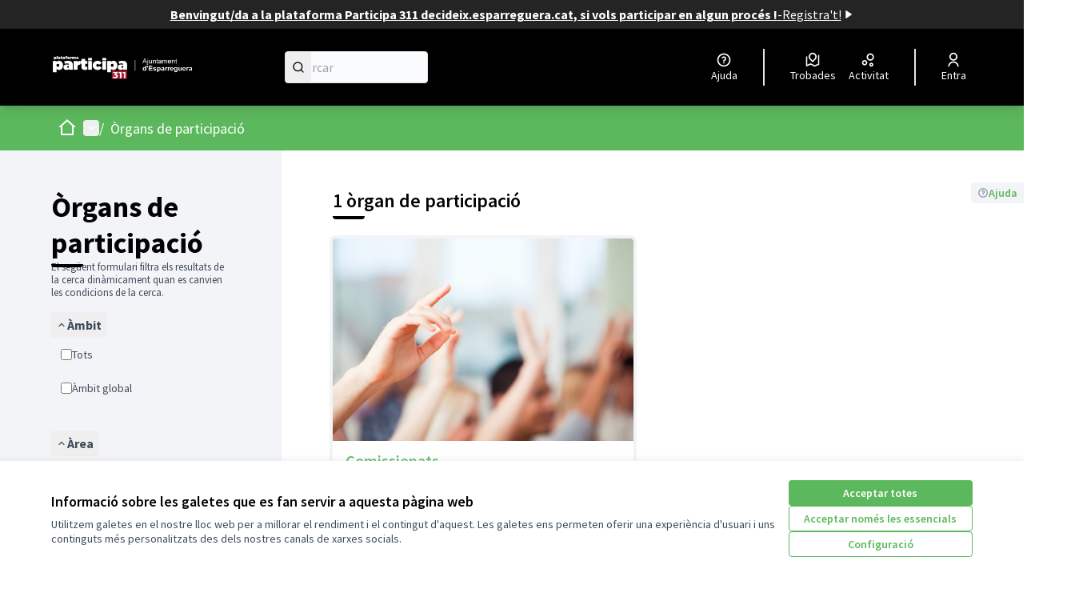

--- FILE ---
content_type: text/html; charset=utf-8
request_url: https://participa311-esparreguera.diba.cat/assemblies?filter%5Barea_id%5D=&filter%5Bscope_id%5D=&filter%5Btype_id%5D=589
body_size: 72034
content:

<!DOCTYPE html>
<html lang="ca" dir="ltr" class="no-js">
  <head>
    <title>Òrgans de participació - Participa311 decideix.esparreguera.cat</title>
    <meta name="csrf-param" content="authenticity_token" />
<meta name="csrf-token" content="lQe9XrOfaOY--rWX_bXEZgOhaz6dcQHt_3RmONa8dlA0oOtcGg2BMq7rPUZxxpgQh9l31esbiLl6763Erh90tw" />

<meta name="viewport" content="width=device-width, initial-scale=1.0">
  <link rel="alternate" href="/assemblies?filter%5Barea_id%5D=&amp;filter%5Bscope_id%5D=&amp;filter%5Btype_id%5D=589&amp;locale=ca" hreflang="ca">
  <link rel="alternate" href="/assemblies?filter%5Barea_id%5D=&amp;filter%5Bscope_id%5D=&amp;filter%5Btype_id%5D=589&amp;locale=es" hreflang="es">

<meta name="twitter:card" content="summary_large_image">
<meta name="twitter:site" content="@esparreguera">
<meta name="twitter:title" content="Òrgans de participació - Participa311 decideix.esparreguera.cat">
<meta name="twitter:description" content="Benvingudes i Benvinguts a la plataforma: P﻿articipa 311 decideix.esparreguera.catParticipa i decideix l'Esparreguera que vols.">
<meta name="twitter:image" content="https://participa311-esparreguera.diba.cat/rails/active_storage/blobs/redirect/eyJfcmFpbHMiOnsibWVzc2FnZSI6IkJBaHBBckJMIiwiZXhwIjpudWxsLCJwdXIiOiJibG9iX2lkIn19--8d661d32b2397a57832bfc70e71a79abb48dde9e/Esgl%C3%A9sia_IMG_9238.jpg">

<meta property="og:url" content="https://participa311-esparreguera.diba.cat/assemblies?filter%5Barea_id%5D=&amp;filter%5Bscope_id%5D=&amp;filter%5Btype_id%5D=589">
<meta property="og:type" content="article">
<meta property="og:title" content="Òrgans de participació - Participa311 decideix.esparreguera.cat">
<meta property="og:description" content="Benvingudes i Benvinguts a la plataforma: P﻿articipa 311 decideix.esparreguera.catParticipa i decideix l'Esparreguera que vols.">
<meta property="og:image" content="https://participa311-esparreguera.diba.cat/rails/active_storage/blobs/redirect/eyJfcmFpbHMiOnsibWVzc2FnZSI6IkJBaHBBckJMIiwiZXhwIjpudWxsLCJwdXIiOiJibG9iX2lkIn19--8d661d32b2397a57832bfc70e71a79abb48dde9e/Esgl%C3%A9sia_IMG_9238.jpg">

  <meta name="theme-color" content='#5cb85c'>




<link rel="manifest" href="/manifest.webmanifest">







<link rel="stylesheet" href="/decidim-packs/css/decidim_core-df0da3aa.css" media="all" />
<link rel="stylesheet" href="/decidim-packs/css/decidim_overrides-9d45b2b6.css" media="all" />
<link rel="stylesheet" href="/decidim-packs/css/decidim_decidim_awesome-97cf7889.css" media="all" />



<style media="all">
:root{
  --alert: #ec5840;--alert-rgb: 236 88 64;--primary: #5cb85c;--primary-rgb: 92 184 92;--success: #57d685;--success-rgb: 87 214 133;--warning: #ffae00;--warning-rgb: 255 174 0;--tertiary: #000000;--tertiary-rgb: 0 0 0;--secondary: #5cb85c;--secondary-rgb: 92 184 92;
}
</style>



<style type="text/css" media="screen">

header .main-bar__container {
background-color: black;
}

.main-bar__links-desktop a,
.main-bar__links-desktop a:visited,
.main-bar__links-desktop a:active {
    color: white;
}

</style>




  </head>

  <body class="text-black text-md form-defaults">
    <!--noindex--><!--googleoff: all-->
    <a class="layout-container__skip" data-skip-to-content="true" href="#content">Vés al contingut principal</a>
    <div id="dc-dialog-wrapper" class="cookies__container" data-nosnippet role="region" hidden>
  <div class="cookies">
    <div class="cookies__left">
      <div>
        <div class="h5">
          Informació sobre les galetes que es fan servir a aquesta pàgina web
        </div>
        <p>
          Utilitzem galetes en el nostre lloc web per a millorar el rendiment i el contingut d'aquest. Les galetes ens permeten oferir una experiència d'usuari i uns continguts més personalitzats des dels nostres canals de xarxes socials.
        </p>
      </div>
    </div>
    <div class="cookies__right">
      <button id="dc-dialog-accept" class="button button__sm button__secondary">
        Acceptar totes
      </button>
      <button id="dc-dialog-reject" class="button button__sm button__transparent-secondary">
        Acceptar només les essencials
      </button>
      <button id="dc-dialog-settings" class="button button__sm button__transparent-secondary" data-dialog-open="dc-modal">
        Configuració
      </button>
    </div>
  </div>
</div>


<div id="dc-modal" data-dialog="dc-modal"><div id="dc-modal-content"><button type="button" data-dialog-close="dc-modal" data-dialog-closable="" aria-label="Tancar el modal">&times</button>
  <div data-dialog-container>
    <h2 id="dialog-title-dc-modal" tabindex="-1" data-dialog-title>Configuració de les galetes</h2>
    <div>
      <p id="dialog-desc-dc-modal">
        Fem servir galetes per assegurar les funcionalitats bàsiques del lloc web i per a millorar la teva experiència en línia. Pots configurar i acceptar l'ús de galetes, i modificar les teves opcions de consentiment en qualsevol moment.
      </p>
      <div class="mt-8" data-component="accordion" data-multiselectable="false">
        
          <div class="cookies__category" data-id="essential">
  <div class="cookies__category-trigger">
    <label for="dc-essential" class="cookies__category-toggle">
      <input
        checked="checked"
        id="dc-essential"
        type="checkbox"
        name="essential"
        disabled>
      <span class="sr-only">Canviar Essencials</span>
      <span class="cookies__category-toggle-content"></span>
      <svg width="1em" height="1em" role="img" aria-hidden="true" class="cookies__category-toggle-icon"><use href="/decidim-packs/media/images/remixicon.symbol-e643e553623ffcd49f94.svg#ri-check-line"></use></svg>
      <svg width="1em" height="1em" role="img" aria-hidden="true" class="cookies__category-toggle-icon"><use href="/decidim-packs/media/images/remixicon.symbol-e643e553623ffcd49f94.svg#ri-close-line"></use></svg>
    </label>

    <div id="accordion-trigger-essential" data-controls="accordion-panel-essential" aria-labelledby="accordion-title-essential">
      <h3 id="accordion-title-essential" class="cookies__category-trigger-title">
        Essencials
      </h3>

      <span>
        <svg width="1em" height="1em" role="img" aria-hidden="true" class="cookies__category-trigger-arrow"><use href="/decidim-packs/media/images/remixicon.symbol-e643e553623ffcd49f94.svg#ri-arrow-down-s-line"></use></svg>
        <svg width="1em" height="1em" role="img" aria-hidden="true" class="cookies__category-trigger-arrow"><use href="/decidim-packs/media/images/remixicon.symbol-e643e553623ffcd49f94.svg#ri-arrow-up-s-line"></use></svg>
      </span>
    </div>

  </div>

  <div id="accordion-panel-essential" class="cookies__category-panel" aria-hidden="true">
    <p>Aquestes galetes permeten la funcionalitat clau del lloc web i ajuden a mantenir a les seves usuàries segures. Es guarden automàticament al navegador i no es poden desactivar.</p>

    
    <div>
      <div class="cookies__category-panel__tr">
        <div class="cookies__category-panel__th">
          Tipus
        </div>
        <div class="cookies__category-panel__th">
          Nom
        </div>
        <div class="cookies__category-panel__th">
          Servei
        </div>
        <div class="cookies__category-panel__th">
          Descripció
        </div>
      </div>

      
        <div class="cookies__category-panel__tr">
          <div class="cookies__category-panel__td">
            Galeta
          </div>
          <div class="cookies__category-panel__td">
            _session_id
          </div>
          <div class="cookies__category-panel__td">
            Aquesta pàgina web
          </div>
          <div class="cookies__category-panel__td">
            Permet als llocs web recordar a la usuària dins d'un lloc web quan es mou entre pàgines web.
          </div>
        </div>
      
        <div class="cookies__category-panel__tr">
          <div class="cookies__category-panel__td">
            Galeta
          </div>
          <div class="cookies__category-panel__td">
            decidim-consent
          </div>
          <div class="cookies__category-panel__td">
            Aquesta pàgina web
          </div>
          <div class="cookies__category-panel__td">
            Emmagatzema informació sobre les galetes permeses per la usuària en aquesta pàgina web.
          </div>
        </div>
      
        <div class="cookies__category-panel__tr">
          <div class="cookies__category-panel__td">
            Emmagatzematge local
          </div>
          <div class="cookies__category-panel__td">
            pwaInstallPromptSeen
          </div>
          <div class="cookies__category-panel__td">
            Aquesta pàgina web
          </div>
          <div class="cookies__category-panel__td">
            Guarda l'estat si la notificació d'instal·lació de l'aplicació web progressiva (PWA) ja ha estat vista per la usuària.
          </div>
        </div>
      
    </div>
    
  </div>
</div>

        
          <div class="cookies__category" data-id="preferences">
  <div class="cookies__category-trigger">
    <label for="dc-preferences" class="cookies__category-toggle">
      <input
        
        id="dc-preferences"
        type="checkbox"
        name="preferences"
        >
      <span class="sr-only">Canviar Preferències</span>
      <span class="cookies__category-toggle-content"></span>
      <svg width="1em" height="1em" role="img" aria-hidden="true" class="cookies__category-toggle-icon"><use href="/decidim-packs/media/images/remixicon.symbol-e643e553623ffcd49f94.svg#ri-check-line"></use></svg>
      <svg width="1em" height="1em" role="img" aria-hidden="true" class="cookies__category-toggle-icon"><use href="/decidim-packs/media/images/remixicon.symbol-e643e553623ffcd49f94.svg#ri-close-line"></use></svg>
    </label>

    <div id="accordion-trigger-preferences" data-controls="accordion-panel-preferences" aria-labelledby="accordion-title-preferences">
      <h3 id="accordion-title-preferences" class="cookies__category-trigger-title">
        Preferències
      </h3>

      <span>
        <svg width="1em" height="1em" role="img" aria-hidden="true" class="cookies__category-trigger-arrow"><use href="/decidim-packs/media/images/remixicon.symbol-e643e553623ffcd49f94.svg#ri-arrow-down-s-line"></use></svg>
        <svg width="1em" height="1em" role="img" aria-hidden="true" class="cookies__category-trigger-arrow"><use href="/decidim-packs/media/images/remixicon.symbol-e643e553623ffcd49f94.svg#ri-arrow-up-s-line"></use></svg>
      </span>
    </div>

  </div>

  <div id="accordion-panel-preferences" class="cookies__category-panel" aria-hidden="true">
    <p>Aquestes galetes permeten que el lloc web recordi les opcions que s'han triat en el passat a aquest lloc web per tal de proporcionar una experiència més personalitzada a les usuàries.</p>

    
  </div>
</div>

        
          <div class="cookies__category" data-id="analytics">
  <div class="cookies__category-trigger">
    <label for="dc-analytics" class="cookies__category-toggle">
      <input
        
        id="dc-analytics"
        type="checkbox"
        name="analytics"
        >
      <span class="sr-only">Canviar Analítiques i estadístiques</span>
      <span class="cookies__category-toggle-content"></span>
      <svg width="1em" height="1em" role="img" aria-hidden="true" class="cookies__category-toggle-icon"><use href="/decidim-packs/media/images/remixicon.symbol-e643e553623ffcd49f94.svg#ri-check-line"></use></svg>
      <svg width="1em" height="1em" role="img" aria-hidden="true" class="cookies__category-toggle-icon"><use href="/decidim-packs/media/images/remixicon.symbol-e643e553623ffcd49f94.svg#ri-close-line"></use></svg>
    </label>

    <div id="accordion-trigger-analytics" data-controls="accordion-panel-analytics" aria-labelledby="accordion-title-analytics">
      <h3 id="accordion-title-analytics" class="cookies__category-trigger-title">
        Analítiques i estadístiques
      </h3>

      <span>
        <svg width="1em" height="1em" role="img" aria-hidden="true" class="cookies__category-trigger-arrow"><use href="/decidim-packs/media/images/remixicon.symbol-e643e553623ffcd49f94.svg#ri-arrow-down-s-line"></use></svg>
        <svg width="1em" height="1em" role="img" aria-hidden="true" class="cookies__category-trigger-arrow"><use href="/decidim-packs/media/images/remixicon.symbol-e643e553623ffcd49f94.svg#ri-arrow-up-s-line"></use></svg>
      </span>
    </div>

  </div>

  <div id="accordion-panel-analytics" class="cookies__category-panel" aria-hidden="true">
    <p>Aquestes galetes s'utilitzen per a mesurar i analitzar l'audiència del lloc web per a ajudar a millorar-lo.</p>

    
  </div>
</div>

        
          <div class="cookies__category" data-id="marketing">
  <div class="cookies__category-trigger">
    <label for="dc-marketing" class="cookies__category-toggle">
      <input
        
        id="dc-marketing"
        type="checkbox"
        name="marketing"
        >
      <span class="sr-only">Canviar Màrqueting</span>
      <span class="cookies__category-toggle-content"></span>
      <svg width="1em" height="1em" role="img" aria-hidden="true" class="cookies__category-toggle-icon"><use href="/decidim-packs/media/images/remixicon.symbol-e643e553623ffcd49f94.svg#ri-check-line"></use></svg>
      <svg width="1em" height="1em" role="img" aria-hidden="true" class="cookies__category-toggle-icon"><use href="/decidim-packs/media/images/remixicon.symbol-e643e553623ffcd49f94.svg#ri-close-line"></use></svg>
    </label>

    <div id="accordion-trigger-marketing" data-controls="accordion-panel-marketing" aria-labelledby="accordion-title-marketing">
      <h3 id="accordion-title-marketing" class="cookies__category-trigger-title">
        Màrqueting
      </h3>

      <span>
        <svg width="1em" height="1em" role="img" aria-hidden="true" class="cookies__category-trigger-arrow"><use href="/decidim-packs/media/images/remixicon.symbol-e643e553623ffcd49f94.svg#ri-arrow-down-s-line"></use></svg>
        <svg width="1em" height="1em" role="img" aria-hidden="true" class="cookies__category-trigger-arrow"><use href="/decidim-packs/media/images/remixicon.symbol-e643e553623ffcd49f94.svg#ri-arrow-up-s-line"></use></svg>
      </span>
    </div>

  </div>

  <div id="accordion-panel-marketing" class="cookies__category-panel" aria-hidden="true">
    <p>Aquestes galetes recullen informació sobre com fas servir el lloc web i es poden fer servir per a proporcionar-te un servei més personalitzat en els diferents espais en què participes.</p>

    
  </div>
</div>

        
      </div>
    </div>
  </div>

  <div data-dialog-actions>
    <button id="dc-modal-accept" class="button button__sm md:button__lg button__transparent-secondary" data-dialog-close="dc-modal">
      Acceptar totes
    </button>
    <button id="dc-modal-reject" class="button button__sm md:button__lg button__transparent-secondary" data-dialog-close="dc-modal">
      Acceptar només les essencials
    </button>
    <button id="dc-modal-save" class="button button__sm md:button__lg button__secondary" data-dialog-close="dc-modal">
      <span>Guardar configuració</span>
      <svg width="1em" height="1em" role="img" aria-hidden="true"><use href="/decidim-packs/media/images/remixicon.symbol-e643e553623ffcd49f94.svg#ri-save-line"></use></svg>
    </button>
  </div>
</div></div>


    <!--googleon: all--><!--/noindex-->

    
<div class="layout-container">
  <header >
    <div id="sticky-header-container" data-sticky-header>
      
        <a class="omnipresent-banner" href="https://decidim-esparreguera.diba.cat/users/sign_up">
    <span>
      Benvingut/da a la plataforma Participa 311 decideix.esparreguera.cat, si vols participar en algun procés ! 
    </span>
    -
    <span>
      Registra&#39;t!
    </span>
    <svg width="1em" height="1em" role="img" aria-hidden="true"><use href="/decidim-packs/media/images/remixicon.symbol-e643e553623ffcd49f94.svg#ri-play-fill"></use></svg>
</a>
      <div class="js-offline-message hidden">
  <div class="flash flex-col alert" data-announcement="">
  

  <div class="flash__message">
    Ostres! La teva xarxa està desconnectada. El que estàs veient és una versió prèvia de la pàgina desada a la memòria cau i podria ser que el contingut no estigui actualitzat.
  </div>
</div>

</div>
<script>
  document.addEventListener("DOMContentLoaded", () => {
    // show the banner if it is offline AND the offline-fallback is not displaying
    if (!navigator.onLine && !document.querySelector("#offline-fallback-html")) {
      document.querySelector(".js-offline-message").style.display = "block"
    }
  })
</script>

      
      <div id="main-bar" class="main-bar__container">
  <div class="main-bar">
    <div class="main-bar__logo">
      <div class="main-bar__logo-desktop">
          <a href="https://participa311-esparreguera.diba.cat/">
      <img alt="Participa311 decideix.esparreguera.cat (Torna a l&#39;inici)" src="https://participa311-esparreguera.diba.cat/rails/active_storage/disk/[base64]--db841ce9653b5dbd563f8a7e76143c14a2c56096/cap_decidim_600px_Esparraguera.png" />
</a>
      </div>
      <div class="main-bar__logo-mobile">
          <a aria-label="Anar a la pàgina principal" href="https://participa311-esparreguera.diba.cat/">
      <span>Participa311 decideix.esparreguera.cat</span>
</a>
      </div>
    </div>
    <div role="search" class="main-bar__search">
      <form id="form-search_topbar" action="/search" accept-charset="UTF-8" method="get">
  <input type="text" name="term" id="input-search" class="reset-defaults" placeholder="Cercar" title="Cercar" aria-label="Cercar" />
  <button type="submit" aria-label="Cercar">
    <svg width="1em" height="1em" role="img" aria-hidden="true"><use href="/decidim-packs/media/images/remixicon.symbol-e643e553623ffcd49f94.svg#ri-search-line"></use></svg>
  </button>
</form>
    </div>
    <div role="navigation" class="main-bar__links-desktop">
      <div>
  <a class="main-bar__links-desktop__item" aria-label="Ajuda" href="/pages">
    <svg width="1em" height="1em" role="img" aria-hidden="true"><use href="/decidim-packs/media/images/remixicon.symbol-e643e553623ffcd49f94.svg#ri-question-line"></use></svg><span>Ajuda</span>
</a></div>
<div class="main-bar__links-desktop__item-wrapper">
  <div>
      <a class="main-bar__links-desktop__item" aria-label="Trobades" href="/meetings/">
        <svg width="1em" height="1em" role="img" aria-hidden="true"><use href="/decidim-packs/media/images/remixicon.symbol-e643e553623ffcd49f94.svg#ri-road-map-line"></use></svg><span>Trobades</span>
</a>  </div>
  <div>
    <a class="main-bar__links-desktop__item" aria-label="Activitat" href="/last_activities">
      <svg width="1em" height="1em" role="img" aria-hidden="true"><use href="/decidim-packs/media/images/remixicon.symbol-e643e553623ffcd49f94.svg#ri-bubble-chart-line"></use></svg><span>Activitat</span>
</a>  </div>
</div>

  <div>
    <a class="main-bar__links-desktop__item" aria-label="Entra" href="/users/sign_in">
      <svg width="1em" height="1em" role="img" aria-hidden="true"><use href="/decidim-packs/media/images/remixicon.symbol-e643e553623ffcd49f94.svg#ri-user-line"></use></svg><span>Entra</span>
</a>  </div>

    </div>
    <div class="main-bar__menu-mobile">
      <button id="main-dropdown-summary-mobile" class="main-bar__links-mobile__trigger p-0"
                                          data-component="dropdown"
                                          data-target="dropdown-menu-main-mobile">
  <svg width="1em" height="1em" role="img" aria-hidden="true"><use href="/decidim-packs/media/images/remixicon.symbol-e643e553623ffcd49f94.svg#ri-menu-line"></use></svg><span class="sr-only">Menú principal</span>
  <svg width="1em" height="1em" role="img" aria-hidden="true"><use href="/decidim-packs/media/images/remixicon.symbol-e643e553623ffcd49f94.svg#ri-close-line"></use></svg>
</button>

<div id="dropdown-menu-main-mobile" class="main-bar__links-mobile__dropdown main-bar__links-mobile__dropdown-before" aria-hidden="true">
  <div id="breadcrumb-main-dropdown-mobile" class="menu-bar__main-dropdown">
  <div class="menu-bar__main-dropdown__top">
    <div class="mb-8">
      <form id="form-search-mobile" class="filter-search" action="/search" accept-charset="UTF-8" method="get">
        <input type="text" name="term" id="input-search-mobile" class="reset-defaults" placeholder="Cercar" title="Cercar" aria-label="Cercar" tabindex="0" />
        <button type="submit" aria-label="Cercar">
            <svg width="1em" height="1em" role="img" aria-hidden="true"><use href="/decidim-packs/media/images/remixicon.symbol-e643e553623ffcd49f94.svg#ri-search-line"></use></svg>
        </button>
</form>
    </div>
    <ul class="menu-bar__main-dropdown__top-menu"><li><a href="/"><span>Inici</span> <svg width="1em" height="1em" role="img" aria-hidden="true"><use href="/decidim-packs/media/images/remixicon.symbol-e643e553623ffcd49f94.svg#ri-arrow-right-line"></use></svg></a></li><li><a href="/processes"><span>Processos</span> <svg width="1em" height="1em" role="img" aria-hidden="true"><use href="/decidim-packs/media/images/remixicon.symbol-e643e553623ffcd49f94.svg#ri-arrow-right-line"></use></svg></a></li><li class="active"><a href="/assemblies"><span>Òrgans de participació</span> <svg width="1em" height="1em" role="img" aria-hidden="true"><use href="/decidim-packs/media/images/remixicon.symbol-e643e553623ffcd49f94.svg#ri-arrow-right-line"></use></svg></a></li><li><a href="/pages"><span>Ajuda</span> <svg width="1em" height="1em" role="img" aria-hidden="true"><use href="/decidim-packs/media/images/remixicon.symbol-e643e553623ffcd49f94.svg#ri-arrow-right-line"></use></svg></a></li></ul>
        <div>
        <button id="dropdown-trigger-language-chooser-mobile" data-component="dropdown" data-target="dropdown-menu-language-chooser-mobile" class="mt-8 rounded-lg py-0 bg-gray-5 h-10 border border-gray outline outline-1 outline-transparent">
            <span class="ml-2">Català</span>
            <svg width="1em" height="1em" role="img" aria-hidden="true"><use href="/decidim-packs/media/images/remixicon.symbol-e643e553623ffcd49f94.svg#ri-arrow-down-s-line"></use></svg>
            <svg width="1em" height="1em" role="img" aria-hidden="true"><use href="/decidim-packs/media/images/remixicon.symbol-e643e553623ffcd49f94.svg#ri-arrow-up-s-line"></use></svg>
            <span class="sr-only">
                <span lang="ca">
                    Triar la llengua
                </span>
                <span lang="es">
                    Elegir el idioma
                </span>
            </span>
    </button>
    <div id="dropdown-menu-language-chooser-mobile" class="bg-gray-5 relative" aria-hidden="true">
        <ul class="menu-bar__language-chooser" role="menu">
            <li class="text-black text-sm hover:bg-secondary hover:text-white transition h-10" role="presentation">
              <a role="menuitem" lang="es" class="p-2 w-full block" rel="nofollow" data-method="post" href="/locale?locale=es">Castellano</a>
            </li>
        </ul>
    </div>
    </div>

  </div>
  <div class="menu-bar__main-dropdown__bottom">
    <div class="menu-bar__main-dropdown__bottom-left">
      <a class="card__highlight" href="/processes/CartaserveisOAC">
  <div class="card__highlight-img">
    
      <img alt="Imatge pels mitjans: Enquesta de satisfacció sobre els serveis de l&amp;#39;Oficina d&amp;#39;Atenció Ciutadana (OAC) 2025" src="https://participa311-esparreguera.diba.cat/rails/active_storage/disk/[base64]--c3908621ab713633587bb5ab0d647d9cd16a86b1/Contingut%20multim%C3%A8dia.jpg" />
    
  </div>
  <div class="card__highlight-text">
    <h3 class="h3 text-secondary">Enquesta de satisfacció sobre els serveis de l&#39;Oficina d&#39;Atenció Ciutadana (OAC) 2025</h3>
    El termini per a realitzar l'enquesta serà des del dia 8 al 22 d'abril de 2025

    
      <div class="card__highlight-metadata">
        
  
    <div>
      
      
        <span class="card__grid-loader" style="--value:0;"></span>Finalitzat el: 22/04/2025
      
    </div>
  

  
    <div>
      <svg width="1em" height="1em" role="img" aria-hidden="true"><use href="/decidim-packs/media/images/remixicon.symbol-e643e553623ffcd49f94.svg#ri-direction-line"></use></svg>
      
        Retorn del resultat
      
    </div>
  


      </div>
    
  </div>
</a>


    </div>
    <div class="menu-bar__main-dropdown__bottom-right">
      <div class="bg-background rounded p-4 space-y-3 text-sm [&_[data-activity]]:gap-4">
  <div class="activity__container">
  
    <div class="activity" data-activity>
  <p class="activity__time">
    Fa 2 mesos
  </p>
  <div class="activity__content">
    <div>
      
        <p>
          <svg width="1em" height="1em" role="img" aria-hidden="true"><use href="/decidim-packs/media/images/remixicon.symbol-e643e553623ffcd49f94.svg#ri-chat-new-line"></use></svg>
          Nova proposta:
        </p>
      
      <a href="/processes/ordenancasubministramentaigua/f/7826/proposals/32755">
        Tener en cuenta los habitantes de la casa para establecer los tramos de consumo …
      </a>
    </div>
    
      <span>
        <a href="/processes/ordenancasubministramentaigua">Consulta pública prèvia a l’elaboració de l’avantprojecte d&#39;ordenança reguladora del servei de subministrament i distribució d&#39;aigua potable a Esparreguera.</a>
      </span>
    
  </div>
  
    <div class="activity__author">
      

<p class="author" data-author="true" data-remote-tooltip="true" data-tooltip-url="/profiles/candance/tooltip">
  <span class="author__container">
    
      <span class="author__avatar-container">
  
    <a href="/profiles/candance">
      <img alt="Avatar: Candance" class="author__avatar" src="//participa311-esparreguera.diba.cat/decidim-packs/media/images/default-avatar-0a4d6d53a83dd7692aee.svg" />

    </a>
  
</span>

    
  </span>

  
</p>

    </div>
  
</div>

  
    <div class="activity" data-activity>
  <p class="activity__time">
    Fa 8 mesos
  </p>
  <div class="activity__content">
    <div>
      
        <p>
          <svg width="1em" height="1em" role="img" aria-hidden="true"><use href="/decidim-packs/media/images/remixicon.symbol-e643e553623ffcd49f94.svg#ri-map-pin-line"></use></svg>
          Nova trobada:
        </p>
      
      <a href="/assemblies/comissionatcultura/f/3096/meetings/3933">
        Reunió del Fòrum del Comissionat de Cultura juny 2025
      </a>
    </div>
    
      <span>
        <a href="/assemblies/comissionatcultura">Comissionat de Cultura</a>
      </span>
    
  </div>
  
    <div class="activity__author">
      
    </div>
  
</div>

  
    <div class="activity" data-activity>
  <p class="activity__time">
    Fa 9 mesos
  </p>
  <div class="activity__content">
    <div>
      
        <p>
          <svg width="1em" height="1em" role="img" aria-hidden="true"><use href="/decidim-packs/media/images/remixicon.symbol-e643e553623ffcd49f94.svg#ri-map-pin-line"></use></svg>
          Nova trobada:
        </p>
      
      <a href="/assemblies/comissiociclefestiu/f/4727/meetings/3395">
        Reunió de la Comissió Permanent de Cicle Festiu - Maig 2025
      </a>
    </div>
    
      <span>
        <a href="/assemblies/comissiociclefestiu">Comissió Permanent de Cicle Festiu</a>
      </span>
    
  </div>
  
    <div class="activity__author">
      
    </div>
  
</div>

  
    <div class="activity" data-activity>
  <p class="activity__time">
    Fa 9 mesos
  </p>
  <div class="activity__content">
    <div>
      
        <p>
          <svg width="1em" height="1em" role="img" aria-hidden="true"><use href="/decidim-packs/media/images/remixicon.symbol-e643e553623ffcd49f94.svg#ri-map-pin-line"></use></svg>
          Nova trobada:
        </p>
      
      <a href="/assemblies/comissiociclefestiu/f/4727/meetings/2875">
        Reunió sobre les programacions de Nadal i Reis i FiraPassió
      </a>
    </div>
    
      <span>
        <a href="/assemblies/comissiociclefestiu">Comissió Permanent de Cicle Festiu</a>
      </span>
    
  </div>
  
    <div class="activity__author">
      
    </div>
  
</div>

  
</div>

</div>
<a class="mt-2.5 button button__text-secondary" href="/last_activities">
  <span>Darrera activitat</span><svg width="1em" height="1em" role="img" aria-hidden="true"><use href="/decidim-packs/media/images/remixicon.symbol-e643e553623ffcd49f94.svg#ri-arrow-right-line"></use></svg>
</a>

    </div>
  </div>
</div>

</div>

  <a class="main-bar__links-mobile__login" href="/users/sign_in">
    <svg width="1em" height="1em" role="img" aria-hidden="true"><use href="/decidim-packs/media/images/remixicon.symbol-e643e553623ffcd49f94.svg#ri-user-line"></use></svg><span>Entra</span>
</a>

    </div>
    
  </div>
</div>

    </div>
    <div id="menu-bar-container">
      <div id="menu-bar" class="menu-bar__container">
  <div class="menu-bar">

    <div class="menu-bar__breadcrumb-desktop">
      <div class="menu-bar__breadcrumb-desktop__dropdown-wrapper" onmouseenter="document.getElementById('main-dropdown-menu').classList.remove('no-animation')">
  <a class="menu-bar__breadcrumb-desktop__dropdown-trigger" onmouseenter="document.getElementById(&#39;main-dropdown-summary&#39;).click()" href="https://participa311-esparreguera.diba.cat/">
    <svg width="1em" height="1em" role="img" aria-hidden="true" class="pointer-events-none"><use href="/decidim-packs/media/images/remixicon.symbol-e643e553623ffcd49f94.svg#ri-home-2-line"></use></svg><span class="sr-only">Inici</span>
</a>  <button id="main-dropdown-summary" class="menu-bar__breadcrumb-desktop__dropdown-trigger" data-component="dropdown" data-hover="true" data-target="main-dropdown-menu">
    <svg width="1em" height="1em" role="img" aria-hidden="true"><use href="/decidim-packs/media/images/remixicon.symbol-e643e553623ffcd49f94.svg#ri-arrow-drop-down-line"></use></svg><span class="sr-only">Menú principal</span>
  </button>
</div>

<div id="main-dropdown-menu" class="menu-bar__breadcrumb-desktop__dropdown-content no-animation" aria-hidden="true">
  <div id="breadcrumb-main-dropdown-desktop" class="menu-bar__main-dropdown">
  <div class="menu-bar__main-dropdown__left">
    <div class="menu-bar__main-dropdown__left-top">
      <h3 class="menu-bar__main-dropdown__title">Benvingudes i Benvinguts a la plataforma Participa311 decideix.esparreguera.cat.</h3>
<p class="menu-bar__main-dropdown__subtitle"><h1>
<strong>Benvingudes i Benvinguts a la plataforma: </strong>P﻿articipa 311 decideix.esparreguera.cat</h1><h2>Participa i decideix l'Esparreguera que vols.</h2></p>

    </div>
    <a class="card__highlight" href="/processes/CartaserveisOAC">
  <div class="card__highlight-img">
    
      <img alt="Imatge pels mitjans: Enquesta de satisfacció sobre els serveis de l&amp;#39;Oficina d&amp;#39;Atenció Ciutadana (OAC) 2025" src="https://participa311-esparreguera.diba.cat/rails/active_storage/disk/[base64]--b395181224577dc233b310ebae702a923defef30/Contingut%20multim%C3%A8dia.jpg" />
    
  </div>
  <div class="card__highlight-text">
    <h3 class="h3 text-secondary">Enquesta de satisfacció sobre els serveis de l&#39;Oficina d&#39;Atenció Ciutadana (OAC) 2025</h3>
    El termini per a realitzar l'enquesta serà des del dia 8 al 22 d'abril de 2025

    
      <div class="card__highlight-metadata">
        
  
    <div>
      
      
        <span class="card__grid-loader" style="--value:0;"></span>Finalitzat el: 22/04/2025
      
    </div>
  

  
    <div>
      <svg width="1em" height="1em" role="img" aria-hidden="true"><use href="/decidim-packs/media/images/remixicon.symbol-e643e553623ffcd49f94.svg#ri-direction-line"></use></svg>
      
        Retorn del resultat
      
    </div>
  


      </div>
    
  </div>
</a>


    <div class="bg-background rounded p-4 space-y-3 text-sm [&_[data-activity]]:gap-4">
  <div class="activity__container">
  
    <div class="activity" data-activity>
  <p class="activity__time">
    Fa 2 mesos
  </p>
  <div class="activity__content">
    <div>
      
        <p>
          <svg width="1em" height="1em" role="img" aria-hidden="true"><use href="/decidim-packs/media/images/remixicon.symbol-e643e553623ffcd49f94.svg#ri-chat-new-line"></use></svg>
          Nova proposta:
        </p>
      
      <a href="/processes/ordenancasubministramentaigua/f/7826/proposals/32755">
        Tener en cuenta los habitantes de la casa para establecer los tramos de consumo …
      </a>
    </div>
    
      <span>
        <a href="/processes/ordenancasubministramentaigua">Consulta pública prèvia a l’elaboració de l’avantprojecte d&#39;ordenança reguladora del servei de subministrament i distribució d&#39;aigua potable a Esparreguera.</a>
      </span>
    
  </div>
  
    <div class="activity__author">
      

<p class="author" data-author="true" data-remote-tooltip="true" data-tooltip-url="/profiles/candance/tooltip">
  <span class="author__container">
    
      <span class="author__avatar-container">
  
    <a href="/profiles/candance">
      <img alt="Avatar: Candance" class="author__avatar" src="//participa311-esparreguera.diba.cat/decidim-packs/media/images/default-avatar-0a4d6d53a83dd7692aee.svg" />

    </a>
  
</span>

    
  </span>

  
</p>

    </div>
  
</div>

  
    <div class="activity" data-activity>
  <p class="activity__time">
    Fa 8 mesos
  </p>
  <div class="activity__content">
    <div>
      
        <p>
          <svg width="1em" height="1em" role="img" aria-hidden="true"><use href="/decidim-packs/media/images/remixicon.symbol-e643e553623ffcd49f94.svg#ri-map-pin-line"></use></svg>
          Nova trobada:
        </p>
      
      <a href="/assemblies/comissionatcultura/f/3096/meetings/3933">
        Reunió del Fòrum del Comissionat de Cultura juny 2025
      </a>
    </div>
    
      <span>
        <a href="/assemblies/comissionatcultura">Comissionat de Cultura</a>
      </span>
    
  </div>
  
    <div class="activity__author">
      
    </div>
  
</div>

  
    <div class="activity" data-activity>
  <p class="activity__time">
    Fa 9 mesos
  </p>
  <div class="activity__content">
    <div>
      
        <p>
          <svg width="1em" height="1em" role="img" aria-hidden="true"><use href="/decidim-packs/media/images/remixicon.symbol-e643e553623ffcd49f94.svg#ri-map-pin-line"></use></svg>
          Nova trobada:
        </p>
      
      <a href="/assemblies/comissiociclefestiu/f/4727/meetings/3395">
        Reunió de la Comissió Permanent de Cicle Festiu - Maig 2025
      </a>
    </div>
    
      <span>
        <a href="/assemblies/comissiociclefestiu">Comissió Permanent de Cicle Festiu</a>
      </span>
    
  </div>
  
    <div class="activity__author">
      
    </div>
  
</div>

  
    <div class="activity" data-activity>
  <p class="activity__time">
    Fa 9 mesos
  </p>
  <div class="activity__content">
    <div>
      
        <p>
          <svg width="1em" height="1em" role="img" aria-hidden="true"><use href="/decidim-packs/media/images/remixicon.symbol-e643e553623ffcd49f94.svg#ri-map-pin-line"></use></svg>
          Nova trobada:
        </p>
      
      <a href="/assemblies/comissiociclefestiu/f/4727/meetings/2875">
        Reunió sobre les programacions de Nadal i Reis i FiraPassió
      </a>
    </div>
    
      <span>
        <a href="/assemblies/comissiociclefestiu">Comissió Permanent de Cicle Festiu</a>
      </span>
    
  </div>
  
    <div class="activity__author">
      
    </div>
  
</div>

  
</div>

</div>
<a class="mt-2.5 button button__text-secondary" href="/last_activities">
  <span>Darrera activitat</span><svg width="1em" height="1em" role="img" aria-hidden="true"><use href="/decidim-packs/media/images/remixicon.symbol-e643e553623ffcd49f94.svg#ri-arrow-right-line"></use></svg>
</a>

  </div>
  <ul class="menu-bar__dropdown-menu"><li><a href="/"><span>Inici</span> <svg width="1em" height="1em" role="img" aria-hidden="true"><use href="/decidim-packs/media/images/remixicon.symbol-e643e553623ffcd49f94.svg#ri-arrow-right-line"></use></svg></a></li><li><a href="/processes"><span>Processos</span> <svg width="1em" height="1em" role="img" aria-hidden="true"><use href="/decidim-packs/media/images/remixicon.symbol-e643e553623ffcd49f94.svg#ri-arrow-right-line"></use></svg></a></li><li class="active"><a href="/assemblies"><span>Òrgans de participació</span> <svg width="1em" height="1em" role="img" aria-hidden="true"><use href="/decidim-packs/media/images/remixicon.symbol-e643e553623ffcd49f94.svg#ri-arrow-right-line"></use></svg></a></li></ul>
</div>

</div>


  <span>/</span>
    
      <span class="menu-bar__breadcrumb-desktop__dropdown-trigger no-interactive" tabindex="0" aria-current="page">Òrgans de participació</span>


    </div>

    <div class="menu-bar__breadcrumb-mobile">
      <div class="menu-bar__breadcrumb-mobile__dropdown-trigger">
  <span class="inline-block w-full overflow-hidden text-ellipsis align-middle">
      <span class="cursor-pointer truncate" aria-current="page">
          Òrgans de participació
      </span>
  </span>
</div>

    </div>

  </div>
</div>

    </div>
  </header>

  <div id="content" data-content>
    
      

      
  





<div class="layout-2col">
  <aside class="layout-2col__aside">
      <h1 class="title-decorator">Òrgans de participació</h1>

  
  <form class="new_filter self-stretch" data-filters="" data-component="accordion" action="/assemblies" accept-charset="UTF-8" data-remote="true" method="get">

    <button id="dropdown-trigger-filters" data-component="dropdown" data-target="dropdown-menu-filters" data-open-md="true">
      <svg width="1em" height="1em" role="img" aria-hidden="true"><use href="/decidim-packs/media/images/remixicon.symbol-e643e553623ffcd49f94.svg#ri-arrow-down-s-line"></use></svg>
      <svg width="1em" height="1em" role="img" aria-hidden="true"><use href="/decidim-packs/media/images/remixicon.symbol-e643e553623ffcd49f94.svg#ri-arrow-up-s-line"></use></svg>
      <span>
        Filtra
      </span>
    </button>

    <div id="dropdown-menu-filters">
        <a class="filter-skip" role="menuitem" data-skip-to-content="true" href="#assemblies-grid">Saltar als resultats</a>

      <p id="filter-help-text" class="filter-help" role="menuitem" aria-disabled="true">El següent formulari filtra els resultats de la cerca dinàmicament quan es canvien les condicions de la cerca.</p>


        <div class="filter-container" role="menuitem">
  <button id="trigger-menu-scope" data-controls="panel-dropdown-menu-scope" data-open="false" data-open-md="true">
    <svg width="1em" height="1em" role="img" aria-hidden="true"><use href="/decidim-packs/media/images/remixicon.symbol-e643e553623ffcd49f94.svg#ri-arrow-down-s-line"></use></svg>
    <svg width="1em" height="1em" role="img" aria-hidden="true"><use href="/decidim-packs/media/images/remixicon.symbol-e643e553623ffcd49f94.svg#ri-arrow-up-s-line"></use></svg>
    <span>Àmbit</span>
  </button>

  <div id="panel-dropdown-menu-scope">
    
  <input type="hidden" name="filter[with_any_scope][]" id="filters_21226e9f-e52e-45b5-91ec-3033b3a751ac_filter_with_any_scope_all" value="" autocomplete="off" />

<div class="filter">
  <label data-global-checkbox="" for="filters_21226e9f-e52e-45b5-91ec-3033b3a751ac_filter_with_any_scope_"><input class="reset-defaults" data-checkboxes-tree="with_any_scope_" value="" type="checkbox" name="filter[with_any_scope][]" id="filters_21226e9f-e52e-45b5-91ec-3033b3a751ac_filter_with_any_scope_" />  <span id="dropdown-title-with_any_scope_">Tots</span><span></span>
</label>
</div>


          

<div class="filter">
  <label data-children-checkbox="with_any_scope_" for="filters_21226e9f-e52e-45b5-91ec-3033b3a751ac_filter_with_any_scope_global"><input class="reset-defaults" value="global" type="checkbox" name="filter[with_any_scope][]" id="filters_21226e9f-e52e-45b5-91ec-3033b3a751ac_filter_with_any_scope_global" />  <span id="dropdown-title-with_any_scope_global">Àmbit global</span><span></span>
</label>
</div>




  </div>
</div>

        <div class="filter-container" role="menuitem">
  <button id="trigger-menu-area" data-controls="panel-dropdown-menu-area" data-open="false" data-open-md="true">
    <svg width="1em" height="1em" role="img" aria-hidden="true"><use href="/decidim-packs/media/images/remixicon.symbol-e643e553623ffcd49f94.svg#ri-arrow-down-s-line"></use></svg>
    <svg width="1em" height="1em" role="img" aria-hidden="true"><use href="/decidim-packs/media/images/remixicon.symbol-e643e553623ffcd49f94.svg#ri-arrow-up-s-line"></use></svg>
    <span>Àrea</span>
  </button>

  <div id="panel-dropdown-menu-area">
    
  <input type="hidden" name="filter[with_any_area][]" id="filters_21226e9f-e52e-45b5-91ec-3033b3a751ac_filter_with_any_area_all" value="" autocomplete="off" />

<div class="filter">
  <label data-global-checkbox="" for="filters_21226e9f-e52e-45b5-91ec-3033b3a751ac_filter_with_any_area_"><input class="reset-defaults" value="" type="checkbox" name="filter[with_any_area][]" id="filters_21226e9f-e52e-45b5-91ec-3033b3a751ac_filter_with_any_area_" />  <span id="dropdown-title-with_any_area_">Totes</span><span></span>
</label>
</div>


  </div>
</div>

        <div class="filter-container" role="menuitem">
  <button id="trigger-menu-type" data-controls="panel-dropdown-menu-type" data-open="false" data-open-md="true">
    <svg width="1em" height="1em" role="img" aria-hidden="true"><use href="/decidim-packs/media/images/remixicon.symbol-e643e553623ffcd49f94.svg#ri-arrow-down-s-line"></use></svg>
    <svg width="1em" height="1em" role="img" aria-hidden="true"><use href="/decidim-packs/media/images/remixicon.symbol-e643e553623ffcd49f94.svg#ri-arrow-up-s-line"></use></svg>
    <span>Tipus</span>
  </button>

  <div id="panel-dropdown-menu-type">
    
  <input type="hidden" name="filter[with_any_type][]" id="filters_21226e9f-e52e-45b5-91ec-3033b3a751ac_filter_with_any_type_all" value="" autocomplete="off" />

<div class="filter">
  <label data-global-checkbox="" for="filters_21226e9f-e52e-45b5-91ec-3033b3a751ac_filter_with_any_type_"><input class="reset-defaults" data-checkboxes-tree="with_any_type_" value="" type="checkbox" name="filter[with_any_type][]" id="filters_21226e9f-e52e-45b5-91ec-3033b3a751ac_filter_with_any_type_" />  <span id="dropdown-title-with_any_type_">Totes</span><span></span>
</label>
</div>


          

<div class="filter">
  <label data-children-checkbox="with_any_type_" for="filters_21226e9f-e52e-45b5-91ec-3033b3a751ac_filter_with_any_type_589"><input class="reset-defaults" value="589" type="checkbox" name="filter[with_any_type][]" id="filters_21226e9f-e52e-45b5-91ec-3033b3a751ac_filter_with_any_type_589" />  <span id="dropdown-title-with_any_type_589">Comissionat</span><span></span>
</label>
</div>


      

<div class="filter">
  <label data-children-checkbox="with_any_type_" for="filters_21226e9f-e52e-45b5-91ec-3033b3a751ac_filter_with_any_type_562"><input class="reset-defaults" value="562" type="checkbox" name="filter[with_any_type][]" id="filters_21226e9f-e52e-45b5-91ec-3033b3a751ac_filter_with_any_type_562" />  <span id="dropdown-title-with_any_type_562">Comissió</span><span></span>
</label>
</div>


      

<div class="filter">
  <label data-children-checkbox="with_any_type_" for="filters_21226e9f-e52e-45b5-91ec-3033b3a751ac_filter_with_any_type_590"><input class="reset-defaults" value="590" type="checkbox" name="filter[with_any_type][]" id="filters_21226e9f-e52e-45b5-91ec-3033b3a751ac_filter_with_any_type_590" />  <span id="dropdown-title-with_any_type_590">Consell Sectorial</span><span></span>
</label>
</div>


      

<div class="filter">
  <label data-children-checkbox="with_any_type_" for="filters_21226e9f-e52e-45b5-91ec-3033b3a751ac_filter_with_any_type_561"><input class="reset-defaults" value="561" type="checkbox" name="filter[with_any_type][]" id="filters_21226e9f-e52e-45b5-91ec-3033b3a751ac_filter_with_any_type_561" />  <span id="dropdown-title-with_any_type_561">Grup de treball</span><span></span>
</label>
</div>




  </div>
</div>


      
    </div>

</form>

  </aside>
  <main class="layout-2col__main">
    
    

  <div id="floating-helper-tip" data-floating-help>
  <button class="button button__xs button__text-secondary py-1" data-dialog-open="floating-helper-block">
    <svg width="1em" height="1em" role="img" aria-hidden="true"><use href="/decidim-packs/media/images/remixicon.symbol-e643e553623ffcd49f94.svg#ri-question-line"></use></svg>
    <span>Ajuda</span>
  </button>
</div>

<div id="floating-helper-block" data-dialog="floating-helper-block"><div id="floating-helper-block-content"><button type="button" data-dialog-close="floating-helper-block" data-dialog-closable="" aria-label="Tancar el modal">&times</button>
  <div data-dialog-container>
    <svg width="1em" height="1em" role="img" aria-hidden="true"><use href="/decidim-packs/media/images/remixicon.symbol-e643e553623ffcd49f94.svg#ri-question-line"></use></svg>
    <h3 id="dialog-title-floating-helper-block" data-dialog-title>Ajuda</h3>
    <div class="editor-content">
      <p>Els&nbsp;òrgans de participació&nbsp;són canals de trobada i d’interlocució entre la ciutadania i l’Ajuntament per debatre i recollir opinions i propostes a fi d’incidir en les polítiques municipals.</p><p>Els òrgans de participació realitzen trobades, algunes de les quals són privades i altres són obertes. Si són obertes s’hi pot participar assistint a la reunió, si l'aforament ho permet, afegint punts a l'ordre del dia, o comentant les propostes i decisions preses per aquest òrgan.</p><p>En aquesta plataforma hi trobareu els diferents <strong>Comissionats </strong>creats per l'Ajuntament.</p><p>En el següent enllaç podeu consultar el Reglament de Participació Ciutadana on es regulen diferents òrgans de participació:</p><p><a href="https://seu.esparreguera.cat/documentPublic/download/496" rel="noopener noreferrer" target="_blank">Reglament de Participació Ciutadana</a></p>
    </div>
  </div>
</div></div>


  <section id="assemblies-grid" class="layout-main__section layout-main__heading">
    <h2 class="h5 md:h3 decorator">1 òrgan de participació</h2>

<div class="card__grid-grid">
  <a class="card__grid" id="assembly_332" href="/assemblies/comissionats">
  <div class="card__grid-img">
    
      <img alt="Imatge pels mitjans: Comissionats" src="https://participa311-esparreguera.diba.cat/rails/active_storage/disk/[base64]--7974b1c11841d039e9d6f08bee4558f25aad4c4d/participar%20(3).jpg" />
    
  </div>
  <div class="card__grid-text">
    <h3 class="h4 text-secondary">Comissionats</h3>
    

    
      <div class="card__grid-metadata">
        
  
    <div>
      <svg width="1em" height="1em" role="img" aria-hidden="true"><use href="/decidim-packs/media/images/remixicon.symbol-e643e553623ffcd49f94.svg#ri-government-line"></use></svg>
      
        3 assemblees
      
    </div>
  

  
    <div>
      <svg width="1em" height="1em" role="img" aria-hidden="true"><use href="/decidim-packs/media/images/remixicon.symbol-e643e553623ffcd49f94.svg#ri-group-2-line"></use></svg>
      
        Comissionat
      
    </div>
  


      </div>
    
  </div>
</a>


</div>



  </section>

</main></div>



  </div>

  <footer>
    <div class="main-footer">
  <div class="main-footer__top">
    <div class="lg:w-1/3">
        <a class="block mb-6" href="">
    <img alt="Participa311 decideix.esparreguera.cat (Anar a la pàgina d&#39;inici)" class="max-h-16" src="https://participa311-esparreguera.diba.cat/rails/active_storage/disk/[base64]/Marca%20DB%20negatiu%20horitzontal_transpa.png" />
</a><div class="text-sm text-white prose">
  <p>Benvingudes i Benvinguts a la plataforma Participa311 decideix.esparreguera.cat.</p>
  <p><h1>
<strong>Benvingudes i Benvinguts a la plataforma: </strong>P﻿articipa 311 decideix.esparreguera.cat</h1><h2>Participa i decideix l'Esparreguera que vols.</h2></p>
</div>

    </div>
    <div class="lg:w-2/3 grid grid-cols-1 gap-x-4 gap-y-10 lg:grid-cols-4 text-md text-white">
      <nav role="navigation" aria-label="Decidim"><h2 class="h5 mb-4">Decidim</h2><ul class="space-y-4 break-inside-avoid" role="menu"><li role="menuitem" class="font-semibold underline"><a href="/">Inici</a></li><li role="menuitem" class="font-semibold underline"><a href="/processes">Processos</a></li><li role="menuitem" class="font-semibold underline is-active"><a aria-current="page" href="/assemblies">Òrgans de participació</a></li></ul></nav>

<nav role="navigation" aria-label="El meu compte">
  <h2 class="h4 mb-4">El meu compte</h2>
  <ul class="space-y-4 break-inside-avoid">
        <li class="font-semibold underline"><a href="/users/sign_up">Crea un compte</a></li>
      <li class="font-semibold underline"><a href="/users/sign_in">Entra</a></li>
  </ul>
</nav>

<nav role="navigation" aria-label="Recursos">
  <h2 class="h4 mb-4">Recursos</h2>
  <ul class="space-y-4 break-inside-avoid">
    <li class="font-semibold underline"><a href="/last_activities">Activitat</a></li>
      <li class="font-semibold underline"><a href="/meetings/">Trobades</a></li>
    <li class="font-semibold underline"><a href="/open-data/download">Descarrega els fitxers de dades obertes</a></li>
  </ul>
</nav>



    </div>
  </div>
  <div class="main-footer__down">
    <nav class="md:w-1/2 lg:w-auto" role="navigation" aria-label="Legal">
      <ul class="flex flex-col gap-6 md:flex-row md:gap-10 text-sm text-white [&_a]:underline">
  <li>
    <a href="/pages/terms-of-service">Termes i condicions d&#39;ús</a>
  </li>
  <li>
    <a href="#" role="button" data-dialog-open="dc-modal">Configuració de les galetes</a>
  </li>
</ul>

    </nav>
    <nav class="w-full md:w-auto md:ml-auto" role="navigation" aria-label="Xarxes socials">
      <ul class="flex md:justify-between md:justify-start gap-6 text-sm text-white hover:[&_a]:opacity-50">
    <li>
      <a target="_blank" data-external-link="text-only" rel="noopener noreferrer" href="https://twitter.com/esparreguera">
        <span class="sr-only">Participa311 decideix.esparreguera.cat a X</span>
        <svg width="1em" height="1em" role="img" aria-hidden="true" aria-label="X" class="w-8 h-8 fill-current"><use href="/decidim-packs/media/images/remixicon.symbol-e643e553623ffcd49f94.svg#ri-twitter-x-line"></use></svg>
      </a>
    </li>
    <li>
      <a target="_blank" data-external-link="text-only" rel="noopener noreferrer" href="https://www.facebook.com/esparreguera">
        <span class="sr-only">Participa311 decideix.esparreguera.cat a Facebook</span>
        <svg width="1em" height="1em" role="img" aria-hidden="true" aria-label="Facebook" class="w-8 h-8 fill-current"><use href="/decidim-packs/media/images/remixicon.symbol-e643e553623ffcd49f94.svg#ri-facebook-fill"></use></svg>
      </a>
    </li>
    <li>
      <a target="_blank" data-external-link="text-only" rel="noopener noreferrer" href="https://www.instagram.com/esparreguera">
        <span class="sr-only">Participa311 decideix.esparreguera.cat a Instagram</span>
        <svg width="1em" height="1em" role="img" aria-hidden="true" aria-label="Instagram" class="w-8 h-8 fill-current"><use href="/decidim-packs/media/images/remixicon.symbol-e643e553623ffcd49f94.svg#ri-instagram-line"></use></svg>
      </a>
    </li>
    <li>
      <a target="_blank" data-external-link="text-only" rel="noopener noreferrer" href="https://www.youtube.com/AjEsparreguera">
        <span class="sr-only">Participa311 decideix.esparreguera.cat a YouTube</span>
        <svg width="1em" height="1em" role="img" aria-hidden="true" aria-label="YouTube" class="w-8 h-8 fill-current"><use href="/decidim-packs/media/images/remixicon.symbol-e643e553623ffcd49f94.svg#ri-youtube-line"></use></svg>
      </a>
    </li>
</ul>

    </nav>
      <div class="main-footer__language-container">
    <button id="trigger-dropdown-language-chooser" data-component="dropdown" data-target="dropdown-menu-language-chooser" class="main-footer__language-trigger">
      <svg width="1em" height="1em" role="img" aria-hidden="true"><use href="/decidim-packs/media/images/remixicon.symbol-e643e553623ffcd49f94.svg#ri-global-line"></use></svg>
      <span>Català</span>
      <svg width="1em" height="1em" role="img" aria-hidden="true"><use href="/decidim-packs/media/images/remixicon.symbol-e643e553623ffcd49f94.svg#ri-arrow-down-s-line"></use></svg>
      <span class="sr-only">
          <span lang="ca">
            Triar la llengua
          </span>
          <span lang="es">
            Elegir el idioma
          </span>
      </span>
    </button>

    <div id="dropdown-menu-language-chooser" aria-hidden="true">
      <ul class="main-footer__language" role="menu">
          <li class="text-black text-md hover:bg-secondary hover:text-white transition" role="presentation">
            <a role="menuitem" lang="es" class="p-2 w-full block" rel="nofollow" data-method="post" href="/locale?locale=es">Castellano</a>
          </li>
      </ul>
    </div>
  </div>

  </div>
</div>

    <div class="mini-footer">
  <div class="mini-footer__content">
    <div>
      <a rel="decidim noopener noreferrer" href="https://decidim.org/" target="_blank" data-external-link="text-only">
        <img alt="Logo Decidim" class="max-h-8 block" src="/decidim-packs/media/images/decidim-logo-318879ac2f9a6dd9ab6b.svg" />
      </a>
      <p class="text-xs mt-2 [&_a]:underline">
        Web creada amb <a target="_blank" href="https://github.com/decidim/decidim">programari lliure</a>.
      </p>
    </div>
    <a class="flex gap-1 hover:opacity-50" rel="license noopener noreferrer" href="http://creativecommons.org/licenses/by-sa/4.0/" target="_blank" data-external-link="text-only">
      <span class="sr-only">Amb llicència Creative Commons</span>
      <svg width="1em" height="1em" role="img" aria-hidden="true" class="w-6 h-6 fill-current"><use href="/decidim-packs/media/images/remixicon.symbol-e643e553623ffcd49f94.svg#ri-creative-commons-line"></use></svg>
      <svg width="1em" height="1em" role="img" aria-hidden="true" class="w-6 h-6 fill-current"><use href="/decidim-packs/media/images/remixicon.symbol-e643e553623ffcd49f94.svg#ri-creative-commons-by-line"></use></svg>
      <svg width="1em" height="1em" role="img" aria-hidden="true" class="w-6 h-6 fill-current"><use href="/decidim-packs/media/images/remixicon.symbol-e643e553623ffcd49f94.svg#ri-creative-commons-sa-line"></use></svg>
    </a>
  </div>
</div>

  </footer>
</div>

    
    <div id="confirm-modal" data-dialog="confirm-modal"><div id="confirm-modal-content"><button type="button" data-dialog-close="confirm-modal" data-dialog-closable="" aria-label="Tancar el modal">&times</button>
  <div data-dialog-container>
    <h2 class="h2" data-dialog-title id="dialog-title-confirm-modal">Confirmar</h2>
    <div data-confirm-modal-content></div>
  </div>

  <div data-dialog-actions class="flex flex-col-reverse md:flex-row">
    <button class="button button__lg button__transparent-secondary w-full md:w-auto" data-confirm-cancel data-dialog-close="confirm-modal">
      <span>Cancel·lar</span>
    </button>
    <button class="button button__lg button__secondary w-full md:w-auto" data-confirm-ok>
      <span>D&#39;acord</span>
    </button>
  </div>
</div></div>
    <div id="loginModal" data-dialog="loginModal"><div id="loginModal-content" class="login__modal"><button type="button" data-dialog-close="loginModal" data-dialog-closable="" aria-label="Tancar el modal">&times</button>


  <form data-abide="true" data-live-validate="true" data-validate-on-blur="true" id="login_new_user" novalidate="novalidate" action="/users/sign_in" accept-charset="UTF-8" method="post"><input type="hidden" name="authenticity_token" value="GeUk27QBCQewfvX5pB3CLRl7cRc_grH69n_eHEHE77MeF5ODQpHe-EFl76XuwsvAUsbaELmo3COv62tW-FInHQ" autocomplete="off" />
    <div data-dialog-container>
      <svg width="1em" height="1em" role="img" aria-hidden="true" class="w-6 h-6 text-gray fill-current"><use href="/decidim-packs/media/images/remixicon.symbol-e643e553623ffcd49f94.svg#ri-user-line"></use></svg>
      <h3 id="dialog-title-loginModal" class="h3">Si us plau, inicia la sessió</h3>
      <div>
            

          <div class="form__wrapper">
            <label for="login_user_email">Correu electrònic<input autocomplete="email" placeholder="hi@example.org" type="email" value="" name="user[email]" id="login_user_email" /></label>

            <div class="user-password"
  data-show-password="Mostrar contrasenya"
  data-hide-password="Amagar contrasenya"
  data-hidden-password="La contrasenya està amagada"
  data-shown-password="La contrasenya és visible">
  <label for="login_user_password">Contrasenya<span title="Obligatori" data-tooltip="true" data-disable-hover="false" data-keep-on-hover="true" class="label-required"><span aria-hidden="true">*</span><span class="sr-only">Obligatori</span></span></label>

    <input required="required" autocomplete="current-password" class="input-group-field" type="password" name="user[password]" id="login_user_password" /><span class="form-error">La contrasenya és massa curta.</span>
</div>

          </div>

          <div class="login__modal-links">
            <a class="sign-up-link" href="/users/sign_up">Crea un compte</a>
            <a href="/users/password/new">Has oblidat la teva contrasenya?</a>
          </div>
      </div>
    </div>

      <div data-dialog-actions>
        <button type="button" class="button button__lg button__transparent-secondary" data-dialog-close="loginModal">
          Cancel·lar
        </button>
        <button type="submit" class="button button__lg button__secondary">
          Entra
          <svg width="1em" height="1em" role="img" aria-hidden="true" class="fill-current"><use href="/decidim-packs/media/images/remixicon.symbol-e643e553623ffcd49f94.svg#ri-arrow-right-line"></use></svg>
        </button>
      </div>
</form></div></div>

    <div id="authorizationModal" data-dialog="authorizationModal"><div id="authorizationModal-content" class="authorization-modal"><button type="button" data-dialog-close="authorizationModal" data-dialog-closable="" aria-label="Tancar el modal">&times</button><svg width="1em" height="1em" role="img" aria-hidden="true"><use href="/decidim-packs/media/images/remixicon.symbol-e643e553623ffcd49f94.svg#ri-loader-3-line"></use></svg></div></div>

    <div id="socialShare" data-dialog="socialShare"><div id="socialShare-content" class="share-modal"><button type="button" data-dialog-close="socialShare" data-dialog-closable="" aria-label="Tancar el modal">&times</button>
<div data-dialog-container>
  <svg width="1em" height="1em" role="img" aria-hidden="true"><use href="/decidim-packs/media/images/remixicon.symbol-e643e553623ffcd49f94.svg#ri-share-line"></use></svg>
  <h2 id="dialog-title-socialShare" tabindex="-1" data-dialog-title>Compartir</h2>
  <div>
    <div class="share-modal__list" data-social-share=""><a rel="nofollow noopener noreferrer" target="_blank" data-site="x" data-external-link="text-only" data-external-domain-link="false" title="Compartir a X" href="https://twitter.com/intent/tweet?url=https%3A%2F%2Fparticipa311-esparreguera.diba.cat%2Fassemblies%3Ffilter%255Barea_id%255D%3D%26filter%255Bscope_id%255D%3D%26filter%255Btype_id%255D%3D589&amp;text=%C3%92rgans+de+participaci%C3%B3+-+Participa311+decideix.esparreguera.cat&amp;via=esparreguera"><svg width="1em" height="1em" role="img" aria-hidden="true" style="color: #000000;"><use href="/decidim-packs/media/images/remixicon.symbol-e643e553623ffcd49f94.svg#ri-twitter-x-line"></use></svg><span>X</span></a><a rel="nofollow noopener noreferrer" target="_blank" data-site="facebook" data-external-link="text-only" data-external-domain-link="false" title="Compartir a Facebook" href="http://www.facebook.com/sharer/sharer.php?u=https%3A%2F%2Fparticipa311-esparreguera.diba.cat%2Fassemblies%3Ffilter%255Barea_id%255D%3D%26filter%255Bscope_id%255D%3D%26filter%255Btype_id%255D%3D589"><svg width="1em" height="1em" role="img" aria-hidden="true" style="color: #1877f2;"><use href="/decidim-packs/media/images/remixicon.symbol-e643e553623ffcd49f94.svg#ri-facebook-circle-line"></use></svg><span>Facebook</span></a><a rel="nofollow noopener noreferrer" target="_blank" data-site="whatsapp" data-external-link="text-only" data-external-domain-link="false" title="Compartir a WhatsApp" href="https://api.whatsapp.com/send?text=%C3%92rgans+de+participaci%C3%B3+-+Participa311+decideix.esparreguera.cat%0Ahttps%3A%2F%2Fparticipa311-esparreguera.diba.cat%2Fassemblies%3Ffilter%255Barea_id%255D%3D%26filter%255Bscope_id%255D%3D%26filter%255Btype_id%255D%3D589"><svg width="1em" height="1em" role="img" aria-hidden="true" style="color: #25d366;"><use href="/decidim-packs/media/images/remixicon.symbol-e643e553623ffcd49f94.svg#ri-whatsapp-line"></use></svg><span>WhatsApp</span></a><a rel="nofollow noopener noreferrer" target="_blank" data-site="telegram" data-external-link="text-only" data-external-domain-link="false" title="Compartir a Telegram" href="https://telegram.me/share/url?text=%C3%92rgans+de+participaci%C3%B3+-+Participa311+decideix.esparreguera.cat&amp;url=https%3A%2F%2Fparticipa311-esparreguera.diba.cat%2Fassemblies%3Ffilter%255Barea_id%255D%3D%26filter%255Bscope_id%255D%3D%26filter%255Btype_id%255D%3D589"><svg width="1em" height="1em" role="img" aria-hidden="true" style="color: #0088cc;"><use href="/decidim-packs/media/images/remixicon.symbol-e643e553623ffcd49f94.svg#ri-telegram-line"></use></svg><span>Telegram</span></a></div>

    <div class="share-modal__input">
      <input id="urlShareLink" type="text" title="Compartir l&#39;enllaç" value="https://participa311-esparreguera.diba.cat/assemblies?filter%5Barea_id%5D=&amp;filter%5Bscope_id%5D=&amp;filter%5Btype_id%5D=589" readonly>
      <button type="button"
        class="button button__sm button__text-secondary"
        data-clipboard-copy="#urlShareLink"
        data-clipboard-copy-label="Copiat!"
        data-clipboard-copy-message="S&#39;ha copiat l&#39;enllaç al porta-retalls."
        title="Copia l&#39;enllaç al porta-retalls">
        <span>Còpia</span>
        <svg width="1em" height="1em" role="img" aria-hidden="true"><use href="/decidim-packs/media/images/remixicon.symbol-e643e553623ffcd49f94.svg#ri-file-copy-line"></use></svg>
      </button>
    </div>
  </div>
</div>
</div></div>
    
  <script src="/decidim-packs/js/decidim_assemblies-2fcd8b48077151504e74.js" defer="defer"></script>
<script src="/decidim-packs/js/decidim_decidim_awesome_custom_fields-56e05bfcbf774b048df2.js" defer="defer"></script>
<script src="/decidim-packs/js/decidim_decidim_awesome_comments-68793dd6897c90ed4d1b.js" defer="defer"></script>
<script src="/decidim-packs/js/decidim_core-dea67cd0d7c8e7f2dfa2.js"></script>
<script src="/decidim-packs/js/decidim_decidim_awesome-9d23a1767c0c470424c5.js"></script>
<script src="/decidim-packs/js/decidim_sw-b3c7d836d1d8a2dc2acd.js"></script>


<script>
  Decidim.config.set({"api_path":"/api/","icons_path":"/decidim-packs/media/images/remixicon.symbol-e643e553623ffcd49f94.svg","messages":{"selfxssWarning":{"description":"Aquesta funció de navegador està pensada per a desenvolupadors i no hauries d'enganxar res aquí si se t'ha demanat que ho facis. Enganxar contingut en aquesta finestra pot comprometre la teva privacitat i donar accés a hackers al teu compte.","title":"Aturar!"},"mentionsModal":{"removeRecipient":"Eliminar destinatària %name%"},"confirmUnload":"Aquesta pàgina conté canvis sense desar. Segur que vols abandonar aquesta pàgina?","emojis":{"addCustom":"Afegir emoji personalitzat","button":"Afegir emoji","categories":{"activity":"Activitat","custom":"Personalitzat","flags":"Banderes","foods":"Aliments i begudes","frequent":"Usats freqüentment","nature":"Animals i natura","objects":"Objectes","people":"Cares i Gent","places":"Viatges i llocs","search":"Resultats de la cerca","symbols":"Símbols"},"pick":"Tria una emoticona…","search":"Cercar","searchNoResults1":"Oh, no!","searchNoResults2":"No s'ha trobat aquesta emoticona","skins":{"1":"Per defecte","2":"Clara","3":"Mig clara","4":"Mitja","5":"Mig fosca","6":"Fosca","choose":"Tria un to de pell predeterminat"}},"editor":{"extensions":{"image":{"altLabel":"Text alternatiu per la imatge","nodeView":{"resizer":{"control":{"resize":"Redimensionar la imatge (%position%)"},"position":{"bottomLeft":"cantonada inferior esquerra","bottomRight":"cantonada inferior dreta","topLeft":"cantonada superior esquerra","topRight":"cantonada superior dreta"}}},"uploadError":"No s'ha pogut pujar l'arxiu.","linkLabel":"URL del link (opcional)"},"link":{"bubbleMenu":{"edit":"Editar","remove":"Esborrar","url":"URL"},"hrefLabel":"URL de l'enllaç","targetLabel":"Insereix enllaç","targets":{"blank":"Nova pestanya","default":"Per defecte (en la mateixa pestanya)"}},"videoEmbed":{"titleLabel":"Títol","urlLabel":"URL del vídeo"}},"inputDialog":{"buttons":{"cancel":"Cancel·lar","remove":"Esborrar","save":"Desar"},"close":"Tancar la finestra"},"toolbar":{"control":{"blockquote":"Cita","bold":"Negreta","bulletList":"Llista desordenada","codeBlock":"Bloc de codi","common":{"eraseStyles":"Esborrar els estils"},"hardBreak":"Salt de línia","heading":"Estil del text","image":"Imatge","indent":{"indent":"Aumenta la sagnia","outdent":"Reduir la sagnia"},"italic":"Cursiva","link":"Enllaç","orderedList":"Llista ordenada","underline":"Subratllat","videoEmbed":"Incrustar vídeo"},"textStyle":{"heading":"Encapçalament %level%","normal":"Normal"}},"upload":{"uploadedFile":"Fitxer carregat"}},"date":{"abbr_day_names":["Dg","Dl","Dm","Dc","Dj","Dv","Ds"],"abbr_month_names":[null,"Gen","Feb","Mar","Abr","Mai","Jun","Jul","Ago","Set","Oct","Nov","Des"],"day_names":["Diumenge","Dilluns","Dimarts","Dimecres","Dijous","Divendres","Dissabte"],"formats":{"default":"%d-%m-%Y","long":"%d de %B de %Y","short":"%d de %b","decidim_short":"%d/%m/%Y","decidim_short_dashed":"%d-%m-%Y","decidim_short_with_month_name_short":"%d %b %Y","decidim_with_day_and_month_name":"%A %d %b %Y","decidim_with_month_name":"%d %B %Y","decidim_with_month_name_short":"%d %b","help":{"date_format":"Format: dd/mm/aaaa"},"order":"d-m-y","separator":"/"},"month_names":[null,"Gener","Febrer","Març","Abril","Maig","Juny","Juliol","Agost","Setembre","Octubre","Novembre","Desembre"],"order":["day","month","year"],"buttons":{"close":"Tancar","select":"Seleccionar"}},"time":{"am":"am","formats":{"default":"%a, %d %b %Y %H:%M:%S %z","long":"%B %d, %Y %H:%M","short":"%d/%m/%Y %H:%M","devise":{"mailer":{"invitation_instructions":{"accept_until_format":"%B %d, %Y %I:%M %p"}}},"day_of_month":"%b %d","day_of_week":"%a","day_of_week_long":"%a %e","day_of_year":"%d/%m/%y","ddmm":"%d.%m","ddmmyyyy":"%d.%m.%Y","decidim_day_of_year":"%d %B %Y","decidim_short":"%d/%m/%Y %H:%M","help":{"time_format":"Format: hh:mm"},"long_dashed":"%A-%m-%d %H:%M:%S","long_with_particles":"%d %B, de %Y a les %H:%M","time_of_day":"%H:%M","tooltip":"%d-%m-%Y %H:%M %p %Z (GMT %:z)"},"pm":"pm","buttons":{"close":"Tancar","reset":"Reiniciar","select":"Seleccionar"}}},"notifications":{"action_error":"S'ha produït un error en actualitzar les notificacions."},"external_domain_allowlist":["participa311-esparreguera.diba.cat","decidim.org","github.com"],"consent_cookie_name":"decidim-consent","sign_out_path":"/users/sign_out"});
  Decidim.InputCharacterCounter.configureMessages({"charactersAtLeast":{"one":"Almenys %count% caràcter","other":"Almenys %count% caràcters"},"charactersLeft":{"one":"Queda %count% caràcter","other":"Queden %count% caràcters"}});
  Decidim.ExternalLink.configureMessages({"externalLink":"Enllaç extern","opensInNewTab":"Obrir en una pestanya nova"});
  Decidim.FormValidator.configureMessages({"correctErrors":"Hi ha errors al formulari, si us plau corregeix-los per continuar."});
</script>


<script>
window.DecidimAwesome = {"allow_images_in_proposals":false,"allow_images_in_editors":false,"allow_videos_in_editors":false,"auto_save_forms":true};
window.DecidimAwesome.currentLocale = "ca";
window.DecidimAwesome.version = "0.12.2";
window.DecidimAwesome.editorUploaderPath = "/decidim_awesome/editor_images";
window.DecidimAwesome.renameScopeLabelPath = "/admin/decidim_awesome/rename_scope_label";
window.DecidimAwesome.i18n = {
  "dragAndDropImage": "Afegeix imatges arrossegant-les i deixant-les anar o bé enganxant-les.",
  "autosavedSuccess": "Dades desades a l\&#39;emmagatzematge local",
  "autosavedError": "L\&#39;emmagatzematge local no està disponible al teu navegador, el formulari no es podrà desar automàticament.",
  "autosavedRetrieved": "Les dades d\&#39;aquest formulari s\&#39;han recuperat d\&#39;una sessió anterior",
  "categories": "Categories",
  "hashtags": "Hashtags",
  "proposals": "Propostes",
  "meetings": "Trobades",
  "amendments": "Esmenes",
  "items": "elements",
  "selectDeselectAll": "Selecciona/Des-selecciona tot",
  "officialAuthor": "Post oficial",
}
window.DecidimAwesome.formBuilderLangsLocation = "/decidim_awesome/form_builder_i18n";
</script>









    <div hidden data-dataconsent-warning class="hide">
  <p>
  Cal que habilitis totes les galetes per veure aquest contingut.
  </p>
  <a href="#" class="button" data-dialog-open="dc-modal">
    Canviar la configuració de les galetes
  </a>
</div>


  </body>
</html>


--- FILE ---
content_type: text/css
request_url: https://participa311-esparreguera.diba.cat/decidim-packs/css/decidim_overrides-9d45b2b6.css
body_size: 141
content:
:root{--success: #28a745;--success-rgb: 40 167 69;--warning: #ffb703;--warning-rgb: 255 183 3;--alert: #e7131a;--alert-rgb: 231 19 26}.authorization-modal__verification li{margin-bottom:2rem}

/*# sourceMappingURL=decidim_overrides-9d45b2b6.css.map*/

--- FILE ---
content_type: application/javascript
request_url: https://participa311-esparreguera.diba.cat/decidim-packs/js/decidim_assemblies-2fcd8b48077151504e74.js
body_size: 1243
content:
(function(){var u={93185:function(){"use strict";$(()=>{$(".show-more").on("click",function(){$(this).hide(),$(".show-more-panel").removeClass("hide"),$(".hide-more").show()}),$(".hide-more").on("click",function(){$(this).hide(),$(".show-more-panel").addClass("hide"),$(".show-more").show()})})},49258:function(e,n,t){var c={"./decidim/assemblies/decidim_assemblies.svg":17577};function o(r){var i=a(r);return t(i)}function a(r){if(!t.o(c,r)){var i=new Error("Cannot find module '"+r+"'");throw i.code="MODULE_NOT_FOUND",i}return c[r]}o.keys=function(){return Object.keys(c)},o.resolve=a,e.exports=o,o.id=49258},17577:function(e,n,t){"use strict";e.exports=t.p+"media/images/decidim_assemblies-d9571d0b2d158eb891c8.svg"}},_={};function s(e){var n=_[e];if(n!==void 0)return n.exports;var t=_[e]={exports:{}};return u[e](t,t.exports,s),t.exports}(function(){s.n=function(e){var n=e&&e.__esModule?function(){return e.default}:function(){return e};return s.d(n,{a:n}),n}})(),function(){s.d=function(e,n){for(var t in n)s.o(n,t)&&!s.o(e,t)&&Object.defineProperty(e,t,{enumerable:!0,get:n[t]})}}(),function(){s.o=function(e,n){return Object.prototype.hasOwnProperty.call(e,n)}}(),function(){s.p="/decidim-packs/"}(),function(){"use strict";var e=s(93185),n=s.n(e);s(49258)}()})();

//# sourceMappingURL=decidim_assemblies-2fcd8b48077151504e74.js.map

--- FILE ---
content_type: application/javascript
request_url: https://participa311-esparreguera.diba.cat/decidim-packs/js/decidim_decidim_awesome_custom_fields-56e05bfcbf774b048df2.js
body_size: 1039614
content:
(function(){var yh={20581:function(){/*! For license information please see form-render.min.js.LICENSE.txt */(function(Ce){"use strict";(function(){var Me={962:function(fe,S,W){W.r(S);var F=W(645),O=W.n(F),M=W(278),w=W.n(M)()(O());w.push([fe.id,'.rendered-form *{box-sizing:border-box}.rendered-form.formbuilder-embedded-bootstrap button,.rendered-form.formbuilder-embedded-bootstrap input,.rendered-form.formbuilder-embedded-bootstrap select,.rendered-form.formbuilder-embedded-bootstrap textarea{font-family:inherit;font-size:inherit;line-height:inherit}.rendered-form.formbuilder-embedded-bootstrap input{line-height:normal}.rendered-form.formbuilder-embedded-bootstrap textarea{overflow:auto}.rendered-form.formbuilder-embedded-bootstrap button,.rendered-form.formbuilder-embedded-bootstrap input,.rendered-form.formbuilder-embedded-bootstrap select,.rendered-form.formbuilder-embedded-bootstrap textarea{font-family:inherit;font-size:inherit;line-height:inherit}.rendered-form.formbuilder-embedded-bootstrap .btn-group{position:relative;display:inline-block;vertical-align:middle}.rendered-form.formbuilder-embedded-bootstrap .btn-group>.btn{position:relative;float:left}.rendered-form.formbuilder-embedded-bootstrap .btn-group>.btn:first-child:not(:last-child):not(.dropdown-toggle){border-top-right-radius:0;border-bottom-right-radius:0}.rendered-form.formbuilder-embedded-bootstrap .btn-group>.btn:not(:first-child):not(:last-child):not(.dropdown-toggle){border-radius:0}.rendered-form.formbuilder-embedded-bootstrap .btn-group .btn+.btn,.rendered-form.formbuilder-embedded-bootstrap .btn-group .btn+.btn-group,.rendered-form.formbuilder-embedded-bootstrap .btn-group .btn-group+.btn,.rendered-form.formbuilder-embedded-bootstrap .btn-group .btn-group+.btn-group{margin-left:-1px}.rendered-form.formbuilder-embedded-bootstrap .btn-group>.btn:last-child:not(:first-child),.rendered-form.formbuilder-embedded-bootstrap .btn-group>.dropdown-toggle:not(:first-child),.rendered-form.formbuilder-embedded-bootstrap .btn-group .input-group .form-control:last-child,.rendered-form.formbuilder-embedded-bootstrap .btn-group .input-group-addon:last-child,.rendered-form.formbuilder-embedded-bootstrap .btn-group .input-group-btn:first-child>.btn-group:not(:first-child)>.btn,.rendered-form.formbuilder-embedded-bootstrap .btn-group .input-group-btn:first-child>.btn:not(:first-child),.rendered-form.formbuilder-embedded-bootstrap .btn-group .input-group-btn:last-child>.btn,.rendered-form.formbuilder-embedded-bootstrap .btn-group .input-group-btn:last-child>.btn-group>.btn,.rendered-form.formbuilder-embedded-bootstrap .btn-group .input-group-btn:last-child>.dropdown-toggle{border-top-left-radius:0;border-bottom-left-radius:0}.rendered-form.formbuilder-embedded-bootstrap .btn-group>.btn.active,.rendered-form.formbuilder-embedded-bootstrap .btn-group>.btn:active,.rendered-form.formbuilder-embedded-bootstrap .btn-group>.btn:focus,.rendered-form.formbuilder-embedded-bootstrap .btn-group>.btn:hover{z-index:2}.rendered-form.formbuilder-embedded-bootstrap .btn{display:inline-block;padding:6px 12px;margin-bottom:0;font-size:14px;font-weight:400;line-height:1.42857143;text-align:center;white-space:nowrap;vertical-align:middle;touch-action:manipulation;cursor:pointer;-webkit-user-select:none;-moz-user-select:none;user-select:none;background-image:none;border-radius:4px}.rendered-form.formbuilder-embedded-bootstrap .btn.btn-lg{padding:10px 16px;font-size:18px;line-height:1.3333333;border-radius:6px}.rendered-form.formbuilder-embedded-bootstrap .btn.btn-sm{padding:5px 10px;font-size:12px;line-height:1.5;border-radius:3px}.rendered-form.formbuilder-embedded-bootstrap .btn.btn-xs{padding:1px 5px;font-size:12px;line-height:1.5;border-radius:3px}.rendered-form.formbuilder-embedded-bootstrap .btn.active,.rendered-form.formbuilder-embedded-bootstrap .btn.btn-active,.rendered-form.formbuilder-embedded-bootstrap .btn:active{background-image:none}.rendered-form.formbuilder-embedded-bootstrap .input-group .form-control:last-child,.rendered-form.formbuilder-embedded-bootstrap .input-group-addon:last-child,.rendered-form.formbuilder-embedded-bootstrap .input-group-btn:first-child>.btn-group:not(:first-child)>.btn,.rendered-form.formbuilder-embedded-bootstrap .input-group-btn:first-child>.btn:not(:first-child),.rendered-form.formbuilder-embedded-bootstrap .input-group-btn:last-child>.btn,.rendered-form.formbuilder-embedded-bootstrap .input-group-btn:last-child>.btn-group>.btn,.rendered-form.formbuilder-embedded-bootstrap .input-group-btn:last-child>.dropdown-toggle{border-top-left-radius:0;border-bottom-left-radius:0}.rendered-form.formbuilder-embedded-bootstrap .input-group .form-control,.rendered-form.formbuilder-embedded-bootstrap .input-group-addon,.rendered-form.formbuilder-embedded-bootstrap .input-group-btn{display:table-cell}.rendered-form.formbuilder-embedded-bootstrap .input-group-lg>.form-control,.rendered-form.formbuilder-embedded-bootstrap .input-group-lg>.input-group-addon,.rendered-form.formbuilder-embedded-bootstrap .input-group-lg>.input-group-btn>.btn{height:46px;padding:10px 16px;font-size:18px;line-height:1.3333333}.rendered-form.formbuilder-embedded-bootstrap .input-group{position:relative;display:table;border-collapse:separate}.rendered-form.formbuilder-embedded-bootstrap .input-group .form-control{position:relative;z-index:2;float:left;width:100%;margin-bottom:0}.rendered-form.formbuilder-embedded-bootstrap .form-control,.rendered-form.formbuilder-embedded-bootstrap output{font-size:14px;line-height:1.42857143;display:block}.rendered-form.formbuilder-embedded-bootstrap textarea.form-control{height:auto}.rendered-form.formbuilder-embedded-bootstrap .form-control{height:34px;display:block;width:100%;padding:6px 12px;font-size:14px;line-height:1.42857143;border-radius:4px}.rendered-form.formbuilder-embedded-bootstrap .form-control:focus{outline:0;box-shadow:inset 0 1px 1px rgba(0,0,0,.075),0 0 8px rgba(102,175,233,.6)}.rendered-form.formbuilder-embedded-bootstrap .form-group{margin-left:0px;margin-bottom:15px}.rendered-form.formbuilder-embedded-bootstrap .btn,.rendered-form.formbuilder-embedded-bootstrap .form-control{background-image:none}.rendered-form.formbuilder-embedded-bootstrap .pull-right{float:right}.rendered-form.formbuilder-embedded-bootstrap .pull-left{float:left}.rendered-form .formbuilder-required,.rendered-form .required-asterisk{color:#c10000}.rendered-form .formbuilder-checkbox-group input[type=checkbox],.rendered-form .formbuilder-checkbox-group input[type=radio],.rendered-form .formbuilder-radio-group input[type=checkbox],.rendered-form .formbuilder-radio-group input[type=radio]{margin:0 4px 0 0}.rendered-form .formbuilder-checkbox-inline,.rendered-form .formbuilder-radio-inline{margin-right:8px;display:inline-block;vertical-align:middle;padding-left:0}.rendered-form .formbuilder-checkbox-inline label input[type=text],.rendered-form .formbuilder-radio-inline label input[type=text]{margin-top:0}.rendered-form .formbuilder-checkbox-inline:first-child,.rendered-form .formbuilder-radio-inline:first-child{padding-left:0}.rendered-form .formbuilder-autocomplete-list{background-color:#fff;display:none;list-style:none;padding:0;border:1px solid #ccc;border-width:0 1px 1px;position:absolute;z-index:20;max-height:200px;overflow-y:auto}.rendered-form .formbuilder-autocomplete-list li{display:none;cursor:default;padding:5px;margin:0;transition:background-color 200ms ease-in-out}.rendered-form .formbuilder-autocomplete-list li:hover,.rendered-form .formbuilder-autocomplete-list li.active-option{background-color:rgba(0,0,0,.075)}.rendered-form *[tooltip]{position:relative}.rendered-form *[tooltip]:hover::after{background:rgba(0,0,0,.9);border-radius:5px 5px 5px 0;bottom:23px;color:#fff;content:attr(tooltip);padding:10px 5px;position:absolute;z-index:98;left:2px;width:230px;text-shadow:none;font-size:12px;line-height:1.5em;cursor:default}.rendered-form *[tooltip]:hover::before{border:solid;border-color:#222 rgba(0,0,0,0);border-width:6px 6px 0;bottom:17px;content:"";left:2px;position:absolute;z-index:99;cursor:default}.rendered-form .tooltip-element{visibility:visible;color:#fff;background:#000;width:16px;height:16px;border-radius:8px;display:inline-block;text-align:center;line-height:16px;margin:0 5px;font-size:12px;cursor:default}.rendered-form .kc-toggle{padding-left:0 !important}.rendered-form .kc-toggle span{position:relative;width:48px;height:24px;background:#e6e6e6;display:inline-block;border-radius:4px;border:1px solid #ccc;padding:2px;overflow:hidden;float:left;margin-right:5px;will-change:transform}.rendered-form .kc-toggle span::after,.rendered-form .kc-toggle span::before{position:absolute;display:inline-block;top:0}.rendered-form .kc-toggle span::after{position:relative;content:"";width:50%;height:100%;left:0;border-radius:3px;background:linear-gradient(to bottom, white 0%, #ccc 100%);border:1px solid #999;transition:transform 100ms;transform:translateX(0)}.rendered-form .kc-toggle span::before{border-radius:4px;top:2px;left:2px;content:"";width:calc(100% - 4px);height:18px;box-shadow:0 0 1px 1px #b3b3b3 inset;background-color:rgba(0,0,0,0)}.rendered-form .kc-toggle input{height:0;overflow:hidden;width:0;opacity:0;pointer-events:none;margin:0}.rendered-form .kc-toggle input:checked+span::after{transform:translateX(100%)}.rendered-form .kc-toggle input:checked+span::before{background-color:#6fc665}.rendered-form label{font-weight:normal}.rendered-form .form-group .formbuilder-required{color:#c10000}.rendered-form .other-option:checked+label input{display:inline-block}.rendered-form .other-val{margin-left:5px;display:none}.rendered-form .form-control.number{width:auto}.rendered-form .form-control[type=color]{width:60px;padding:2px;display:inline-block}.rendered-form .form-control[multiple]{height:auto}',""]),S.default=w},278:function(fe){fe.exports=function(S){var W=[];return W.toString=function(){return this.map(function(F){var O="",M=F[5]!==void 0;return F[4]&&(O+="@supports (".concat(F[4],") {")),F[2]&&(O+="@media ".concat(F[2]," {")),M&&(O+="@layer".concat(F[5].length>0?" ".concat(F[5]):""," {")),O+=S(F),M&&(O+="}"),F[2]&&(O+="}"),F[4]&&(O+="}"),O}).join("")},W.i=function(F,O,M,w,x){typeof F=="string"&&(F=[[null,F,void 0]]);var V={};if(M)for(var B=0;B<this.length;B++){var P=this[B][0];P!=null&&(V[P]=!0)}for(var A=0;A<F.length;A++){var T=[].concat(F[A]);M&&V[T[0]]||(x!==void 0&&(T[5]===void 0||(T[1]="@layer".concat(T[5].length>0?" ".concat(T[5]):""," {").concat(T[1],"}")),T[5]=x),O&&(T[2]&&(T[1]="@media ".concat(T[2]," {").concat(T[1],"}")),T[2]=O),w&&(T[4]?(T[1]="@supports (".concat(T[4],") {").concat(T[1],"}"),T[4]=w):T[4]="".concat(w)),W.push(T))}},W}},645:function(fe){fe.exports=function(S){return S[1]}},252:function(fe){fe.exports=function(S){var W={};function F(O){if(W[O])return W[O].exports;var M=W[O]={i:O,l:!1,exports:{}};return S[O].call(M.exports,M,M.exports,F),M.l=!0,M.exports}return F.m=S,F.c=W,F.d=function(O,M,w){F.o(O,M)||Object.defineProperty(O,M,{enumerable:!0,get:w})},F.r=function(O){typeof Symbol!="undefined"&&Symbol.toStringTag&&Object.defineProperty(O,Symbol.toStringTag,{value:"Module"}),Object.defineProperty(O,"__esModule",{value:!0})},F.t=function(O,M){if(1&M&&(O=F(O)),8&M||4&M&&typeof O=="object"&&O&&O.__esModule)return O;var w=Object.create(null);if(F.r(w),Object.defineProperty(w,"default",{enumerable:!0,value:O}),2&M&&typeof O!="string")for(var x in O)F.d(w,x,function(V){return O[V]}.bind(null,x));return w},F.n=function(O){var M=O&&O.__esModule?function(){return O.default}:function(){return O};return F.d(M,"a",M),M},F.o=function(O,M){return Object.prototype.hasOwnProperty.call(O,M)},F.p="",F(F.s=7)}([function(S,W,F){var O=typeof Symbol=="function"&&typeof Symbol.iterator=="symbol"?function(T){return typeof T}:function(T){return T&&typeof Symbol=="function"&&T.constructor===Symbol&&T!==Symbol.prototype?"symbol":typeof T},M=F(2),w=F(10),x=Object.prototype.toString;function V(T){return x.call(T)==="[object Array]"}function B(T){return T!==null&&(T===void 0?"undefined":O(T))==="object"}function P(T){return x.call(T)==="[object Function]"}function A(T,J){if(T!=null)if((T===void 0?"undefined":O(T))!=="object"&&(T=[T]),V(T))for(var ce=0,ge=T.length;ce<ge;ce++)J.call(null,T[ce],ce,T);else for(var N in T)Object.prototype.hasOwnProperty.call(T,N)&&J.call(null,T[N],N,T)}S.exports={isArray:V,isArrayBuffer:function(T){return x.call(T)==="[object ArrayBuffer]"},isBuffer:w,isFormData:function(T){return typeof FormData!="undefined"&&T instanceof FormData},isArrayBufferView:function(T){return typeof ArrayBuffer!="undefined"&&ArrayBuffer.isView?ArrayBuffer.isView(T):T&&T.buffer&&T.buffer instanceof ArrayBuffer},isString:function(T){return typeof T=="string"},isNumber:function(T){return typeof T=="number"},isObject:B,isUndefined:function(T){return T===void 0},isDate:function(T){return x.call(T)==="[object Date]"},isFile:function(T){return x.call(T)==="[object File]"},isBlob:function(T){return x.call(T)==="[object Blob]"},isFunction:P,isStream:function(T){return B(T)&&P(T.pipe)},isURLSearchParams:function(T){return typeof URLSearchParams!="undefined"&&T instanceof URLSearchParams},isStandardBrowserEnv:function(){return(typeof navigator=="undefined"||navigator.product!=="ReactNative")&&typeof window!="undefined"&&typeof document!="undefined"},forEach:A,merge:function T(){var J={};function ce(G,U){O(J[U])==="object"&&(G===void 0?"undefined":O(G))==="object"?J[U]=T(J[U],G):J[U]=G}for(var ge=0,N=arguments.length;ge<N;ge++)A(arguments[ge],ce);return J},extend:function(T,J,ce){return A(J,function(ge,N){T[N]=ce&&typeof ge=="function"?M(ge,ce):ge}),T},trim:function(T){return T.replace(/^\s*/,"").replace(/\s*$/,"")}}},function(S,W,F){(function(O){var M=F(0),w=F(13),x={"Content-Type":"application/x-www-form-urlencoded"};function V(P,A){!M.isUndefined(P)&&M.isUndefined(P["Content-Type"])&&(P["Content-Type"]=A)}var B={adapter:function(){var P;return(typeof XMLHttpRequest!="undefined"||O!==void 0)&&(P=F(3)),P}(),transformRequest:[function(P,A){return w(A,"Content-Type"),M.isFormData(P)||M.isArrayBuffer(P)||M.isBuffer(P)||M.isStream(P)||M.isFile(P)||M.isBlob(P)?P:M.isArrayBufferView(P)?P.buffer:M.isURLSearchParams(P)?(V(A,"application/x-www-form-urlencoded;charset=utf-8"),P.toString()):M.isObject(P)?(V(A,"application/json;charset=utf-8"),JSON.stringify(P)):P}],transformResponse:[function(P){if(typeof P=="string")try{P=JSON.parse(P)}catch(A){}return P}],timeout:0,xsrfCookieName:"XSRF-TOKEN",xsrfHeaderName:"X-XSRF-TOKEN",maxContentLength:-1,validateStatus:function(P){return P>=200&&P<300},headers:{common:{Accept:"application/json, text/plain, */*"}}};M.forEach(["delete","get","head"],function(P){B.headers[P]={}}),M.forEach(["post","put","patch"],function(P){B.headers[P]=M.merge(x)}),S.exports=B}).call(this,F(12))},function(S,W,F){S.exports=function(O,M){return function(){for(var w=new Array(arguments.length),x=0;x<w.length;x++)w[x]=arguments[x];return O.apply(M,w)}}},function(S,W,F){var O=F(0),M=F(14),w=F(16),x=F(17),V=F(18),B=F(4),P=typeof window!="undefined"&&window.btoa&&window.btoa.bind(window)||F(19);S.exports=function(A){return new Promise(function(T,J){var ce=A.data,ge=A.headers;O.isFormData(ce)&&delete ge["Content-Type"];var N=new XMLHttpRequest,G="onreadystatechange",U=!1;if(typeof window=="undefined"||!window.XDomainRequest||"withCredentials"in N||V(A.url)||(N=new window.XDomainRequest,G="onload",U=!0,N.onprogress=function(){},N.ontimeout=function(){}),A.auth){var le=A.auth.username||"",oe=A.auth.password||"";ge.Authorization="Basic "+P(le+":"+oe)}if(N.open(A.method.toUpperCase(),w(A.url,A.params,A.paramsSerializer),!0),N.timeout=A.timeout,N[G]=function(){if(N&&(N.readyState===4||U)&&(N.status!==0||N.responseURL&&N.responseURL.indexOf("file:")===0)){var Fe="getAllResponseHeaders"in N?x(N.getAllResponseHeaders()):null,Ae={data:A.responseType&&A.responseType!=="text"?N.response:N.responseText,status:N.status===1223?204:N.status,statusText:N.status===1223?"No Content":N.statusText,headers:Fe,config:A,request:N};M(T,J,Ae),N=null}},N.onerror=function(){J(B("Network Error",A,null,N)),N=null},N.ontimeout=function(){J(B("timeout of "+A.timeout+"ms exceeded",A,"ECONNABORTED",N)),N=null},O.isStandardBrowserEnv()){var be=F(20),we=(A.withCredentials||V(A.url))&&A.xsrfCookieName?be.read(A.xsrfCookieName):void 0;we&&(ge[A.xsrfHeaderName]=we)}if("setRequestHeader"in N&&O.forEach(ge,function(Fe,Ae){ce===void 0&&Ae.toLowerCase()==="content-type"?delete ge[Ae]:N.setRequestHeader(Ae,Fe)}),A.withCredentials&&(N.withCredentials=!0),A.responseType)try{N.responseType=A.responseType}catch(Fe){if(A.responseType!=="json")throw Fe}typeof A.onDownloadProgress=="function"&&N.addEventListener("progress",A.onDownloadProgress),typeof A.onUploadProgress=="function"&&N.upload&&N.upload.addEventListener("progress",A.onUploadProgress),A.cancelToken&&A.cancelToken.promise.then(function(Fe){N&&(N.abort(),J(Fe),N=null)}),ce===void 0&&(ce=null),N.send(ce)})}},function(S,W,F){var O=F(15);S.exports=function(M,w,x,V,B){var P=new Error(M);return O(P,w,x,V,B)}},function(S,W,F){S.exports=function(O){return!(!O||!O.__CANCEL__)}},function(S,W,F){function O(M){this.message=M}O.prototype.toString=function(){return"Cancel"+(this.message?": "+this.message:"")},O.prototype.__CANCEL__=!0,S.exports=O},function(S,W,F){W.__esModule=!0,W.I18N=void 0;var O=typeof Symbol=="function"&&typeof Symbol.iterator=="symbol"?function(B){return typeof B}:function(B){return B&&typeof Symbol=="function"&&B.constructor===Symbol&&B!==Symbol.prototype?"symbol":typeof B},M=function(){function B(P,A){for(var T=0;T<A.length;T++){var J=A[T];J.enumerable=J.enumerable||!1,J.configurable=!0,"value"in J&&(J.writable=!0),Object.defineProperty(P,J.key,J)}}return function(P,A,T){return A&&B(P.prototype,A),T&&B(P,T),P}}(),w=F(8),x={extension:".lang",location:"assets/lang/",langs:["en-US"],locale:"en-US",override:{}},V=W.I18N=function(){function B(){var P=arguments.length>0&&arguments[0]!==void 0?arguments[0]:x;(function(A,T){if(!(A instanceof T))throw new TypeError("Cannot call a class as a function")})(this,B),this.langs=Object.create(null),this.loaded=[],this.processConfig(P)}return B.prototype.processConfig=function(P){var A=this,T=Object.assign({},x,P),J=T.location,ce=function(be,we){var Fe={};for(var Ae in be)we.indexOf(Ae)>=0||Object.prototype.hasOwnProperty.call(be,Ae)&&(Fe[Ae]=be[Ae]);return Fe}(T,["location"]),ge=J.replace(/\/?$/,"/");this.config=Object.assign({},{location:ge},ce);var N=this.config,G=N.override,U=N.preloaded,le=U===void 0?{}:U,oe=Object.entries(this.langs).concat(Object.entries(G||le));this.langs=oe.reduce(function(be,we){var Fe=we[0],Ae=we[1];return be[Fe]=A.applyLanguage.call(A,Fe,Ae),be},{}),this.locale=this.config.locale||this.config.langs[0]},B.prototype.init=function(P){return this.processConfig.call(this,Object.assign({},this.config,P)),this.setCurrent(this.locale)},B.prototype.addLanguage=function(P){var A=arguments.length>1&&arguments[1]!==void 0?arguments[1]:{};A=typeof A=="string"?this.processFile.call(this,A):A,this.applyLanguage.call(this,P,A),this.config.langs.push("locale")},B.prototype.getValue=function(P){var A=arguments.length>1&&arguments[1]!==void 0?arguments[1]:this.locale;return this.langs[A]&&this.langs[A][P]||this.getFallbackValue(P)},B.prototype.getFallbackValue=function(P){var A=Object.values(this.langs).find(function(T){return T[P]});return A&&A[P]},B.prototype.makeSafe=function(P){var A={"{":"\\{","}":"\\}","|":"\\|"};return P=P.replace(/\{|\}|\|/g,function(T){return A[T]}),new RegExp(P,"g")},B.prototype.put=function(P,A){return this.current[P]=A},B.prototype.get=function(P,A){var T=this.getValue(P);if(T){var J=T.match(/\{[^}]+?\}/g),ce=void 0;if(A&&J)if((A===void 0?"undefined":O(A))==="object")for(var ge=0;ge<J.length;ge++)ce=J[ge].substring(1,J[ge].length-1),T=T.replace(this.makeSafe(J[ge]),A[ce]||"");else T=T.replace(/\{[^}]+?\}/g,A);return T}},B.prototype.fromFile=function(P){for(var A,T=P.split(`
`),J={},ce=0;ce<T.length;ce++)(A=T[ce].match(/^(.+?) *?= *?([^\n]+)/))&&(J[A[1]]=A[2].replace(/^\s+|\s+$/,""));return J},B.prototype.processFile=function(P){return this.fromFile(P.replace(/\n\n/g,`
`))},B.prototype.loadLang=function(P){var A=!(arguments.length>1&&arguments[1]!==void 0)||arguments[1],T=this;return new Promise(function(J,ce){if(T.loaded.indexOf(P)!==-1&&A)return T.applyLanguage.call(T,T.langs[P]),J(T.langs[P]);var ge=[T.config.location,P,T.config.extension].join("");return(0,w.get)(ge).then(function(N){var G=N.data,U=T.processFile(G);return T.applyLanguage.call(T,P,U),T.loaded.push(P),J(T.langs[P])}).catch(function(){var N=T.applyLanguage.call(T,P);J(N)})})},B.prototype.applyLanguage=function(P){var A=arguments.length>1&&arguments[1]!==void 0?arguments[1]:{},T=this.config.override[P]||{},J=this.langs[P]||{};return this.langs[P]=Object.assign({},J,A,T),this.langs[P]},B.prototype.setCurrent=function(){var P=this,A=arguments.length>0&&arguments[0]!==void 0?arguments[0]:"en-US";return this.loadLang(A).then(function(){return P.locale=A,P.current=P.langs[A],P.current})},M(B,[{key:"getLangs",get:function(){return this.config.langs}}]),B}();W.default=new V},function(S,W,F){S.exports=F(9)},function(S,W,F){var O=F(0),M=F(2),w=F(11),x=F(1);function V(P){var A=new w(P),T=M(w.prototype.request,A);return O.extend(T,w.prototype,A),O.extend(T,A),T}var B=V(x);B.Axios=w,B.create=function(P){return V(O.merge(x,P))},B.Cancel=F(6),B.CancelToken=F(26),B.isCancel=F(5),B.all=function(P){return Promise.all(P)},B.spread=F(27),S.exports=B,S.exports.default=B},function(S,W,F){function O(M){return!!M.constructor&&typeof M.constructor.isBuffer=="function"&&M.constructor.isBuffer(M)}S.exports=function(M){return M!=null&&(O(M)||function(w){return typeof w.readFloatLE=="function"&&typeof w.slice=="function"&&O(w.slice(0,0))}(M)||!!M._isBuffer)}},function(S,W,F){var O=F(1),M=F(0),w=F(21),x=F(22);function V(B){this.defaults=B,this.interceptors={request:new w,response:new w}}V.prototype.request=function(B){typeof B=="string"&&(B=M.merge({url:arguments[0]},arguments[1])),(B=M.merge(O,{method:"get"},this.defaults,B)).method=B.method.toLowerCase();var P=[x,void 0],A=Promise.resolve(B);for(this.interceptors.request.forEach(function(T){P.unshift(T.fulfilled,T.rejected)}),this.interceptors.response.forEach(function(T){P.push(T.fulfilled,T.rejected)});P.length;)A=A.then(P.shift(),P.shift());return A},M.forEach(["delete","get","head","options"],function(B){V.prototype[B]=function(P,A){return this.request(M.merge(A||{},{method:B,url:P}))}}),M.forEach(["post","put","patch"],function(B){V.prototype[B]=function(P,A,T){return this.request(M.merge(T||{},{method:B,url:P,data:A}))}}),S.exports=V},function(S,W,F){var O,M,w=S.exports={};function x(){throw new Error("setTimeout has not been defined")}function V(){throw new Error("clearTimeout has not been defined")}function B(U){if(O===setTimeout)return setTimeout(U,0);if((O===x||!O)&&setTimeout)return O=setTimeout,setTimeout(U,0);try{return O(U,0)}catch(le){try{return O.call(null,U,0)}catch(oe){return O.call(this,U,0)}}}(function(){try{O=typeof setTimeout=="function"?setTimeout:x}catch(U){O=x}try{M=typeof clearTimeout=="function"?clearTimeout:V}catch(U){M=V}})();var P,A=[],T=!1,J=-1;function ce(){T&&P&&(T=!1,P.length?A=P.concat(A):J=-1,A.length&&ge())}function ge(){if(!T){var U=B(ce);T=!0;for(var le=A.length;le;){for(P=A,A=[];++J<le;)P&&P[J].run();J=-1,le=A.length}P=null,T=!1,function(oe){if(M===clearTimeout)return clearTimeout(oe);if((M===V||!M)&&clearTimeout)return M=clearTimeout,clearTimeout(oe);try{M(oe)}catch(be){try{return M.call(null,oe)}catch(we){return M.call(this,oe)}}}(U)}}function N(U,le){this.fun=U,this.array=le}function G(){}w.nextTick=function(U){var le=new Array(arguments.length-1);if(arguments.length>1)for(var oe=1;oe<arguments.length;oe++)le[oe-1]=arguments[oe];A.push(new N(U,le)),A.length!==1||T||B(ge)},N.prototype.run=function(){this.fun.apply(null,this.array)},w.title="browser",w.browser=!0,w.env={},w.argv=[],w.version="",w.versions={},w.on=G,w.addListener=G,w.once=G,w.off=G,w.removeListener=G,w.removeAllListeners=G,w.emit=G,w.prependListener=G,w.prependOnceListener=G,w.listeners=function(U){return[]},w.binding=function(U){throw new Error("process.binding is not supported")},w.cwd=function(){return"/"},w.chdir=function(U){throw new Error("process.chdir is not supported")},w.umask=function(){return 0}},function(S,W,F){var O=F(0);S.exports=function(M,w){O.forEach(M,function(x,V){V!==w&&V.toUpperCase()===w.toUpperCase()&&(M[w]=x,delete M[V])})}},function(S,W,F){var O=F(4);S.exports=function(M,w,x){var V=x.config.validateStatus;x.status&&V&&!V(x.status)?w(O("Request failed with status code "+x.status,x.config,null,x.request,x)):M(x)}},function(S,W,F){S.exports=function(O,M,w,x,V){return O.config=M,w&&(O.code=w),O.request=x,O.response=V,O}},function(S,W,F){var O=F(0);function M(w){return encodeURIComponent(w).replace(/%40/gi,"@").replace(/%3A/gi,":").replace(/%24/g,"$").replace(/%2C/gi,",").replace(/%20/g,"+").replace(/%5B/gi,"[").replace(/%5D/gi,"]")}S.exports=function(w,x,V){if(!x)return w;var B;if(V)B=V(x);else if(O.isURLSearchParams(x))B=x.toString();else{var P=[];O.forEach(x,function(A,T){A!=null&&(O.isArray(A)?T+="[]":A=[A],O.forEach(A,function(J){O.isDate(J)?J=J.toISOString():O.isObject(J)&&(J=JSON.stringify(J)),P.push(M(T)+"="+M(J))}))}),B=P.join("&")}return B&&(w+=(w.indexOf("?")===-1?"?":"&")+B),w}},function(S,W,F){var O=F(0),M=["age","authorization","content-length","content-type","etag","expires","from","host","if-modified-since","if-unmodified-since","last-modified","location","max-forwards","proxy-authorization","referer","retry-after","user-agent"];S.exports=function(w){var x,V,B,P={};return w&&O.forEach(w.split(`
`),function(A){if(B=A.indexOf(":"),x=O.trim(A.substr(0,B)).toLowerCase(),V=O.trim(A.substr(B+1)),x){if(P[x]&&M.indexOf(x)>=0)return;P[x]=x==="set-cookie"?(P[x]?P[x]:[]).concat([V]):P[x]?P[x]+", "+V:V}}),P}},function(S,W,F){var O=F(0);S.exports=O.isStandardBrowserEnv()?function(){var M,w=/(msie|trident)/i.test(navigator.userAgent),x=document.createElement("a");function V(B){var P=B;return w&&(x.setAttribute("href",P),P=x.href),x.setAttribute("href",P),{href:x.href,protocol:x.protocol?x.protocol.replace(/:$/,""):"",host:x.host,search:x.search?x.search.replace(/^\?/,""):"",hash:x.hash?x.hash.replace(/^#/,""):"",hostname:x.hostname,port:x.port,pathname:x.pathname.charAt(0)==="/"?x.pathname:"/"+x.pathname}}return M=V(window.location.href),function(B){var P=O.isString(B)?V(B):B;return P.protocol===M.protocol&&P.host===M.host}}():function(){return!0}},function(S,W,F){function O(){this.message="String contains an invalid character"}O.prototype=new Error,O.prototype.code=5,O.prototype.name="InvalidCharacterError",S.exports=function(M){for(var w,x,V=String(M),B="",P=0,A="ABCDEFGHIJKLMNOPQRSTUVWXYZabcdefghijklmnopqrstuvwxyz0123456789+/=";V.charAt(0|P)||(A="=",P%1);B+=A.charAt(63&w>>8-P%1*8)){if((x=V.charCodeAt(P+=.75))>255)throw new O;w=w<<8|x}return B}},function(S,W,F){var O=F(0);S.exports=O.isStandardBrowserEnv()?{write:function(M,w,x,V,B,P){var A=[];A.push(M+"="+encodeURIComponent(w)),O.isNumber(x)&&A.push("expires="+new Date(x).toGMTString()),O.isString(V)&&A.push("path="+V),O.isString(B)&&A.push("domain="+B),P===!0&&A.push("secure"),document.cookie=A.join("; ")},read:function(M){var w=document.cookie.match(new RegExp("(^|;\\s*)("+M+")=([^;]*)"));return w?decodeURIComponent(w[3]):null},remove:function(M){this.write(M,"",Date.now()-864e5)}}:{write:function(){},read:function(){return null},remove:function(){}}},function(S,W,F){var O=F(0);function M(){this.handlers=[]}M.prototype.use=function(w,x){return this.handlers.push({fulfilled:w,rejected:x}),this.handlers.length-1},M.prototype.eject=function(w){this.handlers[w]&&(this.handlers[w]=null)},M.prototype.forEach=function(w){O.forEach(this.handlers,function(x){x!==null&&w(x)})},S.exports=M},function(S,W,F){var O=F(0),M=F(23),w=F(5),x=F(1),V=F(24),B=F(25);function P(A){A.cancelToken&&A.cancelToken.throwIfRequested()}S.exports=function(A){return P(A),A.baseURL&&!V(A.url)&&(A.url=B(A.baseURL,A.url)),A.headers=A.headers||{},A.data=M(A.data,A.headers,A.transformRequest),A.headers=O.merge(A.headers.common||{},A.headers[A.method]||{},A.headers||{}),O.forEach(["delete","get","head","post","put","patch","common"],function(T){delete A.headers[T]}),(A.adapter||x.adapter)(A).then(function(T){return P(A),T.data=M(T.data,T.headers,A.transformResponse),T},function(T){return w(T)||(P(A),T&&T.response&&(T.response.data=M(T.response.data,T.response.headers,A.transformResponse))),Promise.reject(T)})}},function(S,W,F){var O=F(0);S.exports=function(M,w,x){return O.forEach(x,function(V){M=V(M,w)}),M}},function(S,W,F){S.exports=function(O){return/^([a-z][a-z\d\+\-\.]*:)?\/\//i.test(O)}},function(S,W,F){S.exports=function(O,M){return M?O.replace(/\/+$/,"")+"/"+M.replace(/^\/+/,""):O}},function(S,W,F){var O=F(6);function M(w){if(typeof w!="function")throw new TypeError("executor must be a function.");var x;this.promise=new Promise(function(B){x=B});var V=this;w(function(B){V.reason||(V.reason=new O(B),x(V.reason))})}M.prototype.throwIfRequested=function(){if(this.reason)throw this.reason},M.source=function(){var w;return{token:new M(function(x){w=x}),cancel:w}},S.exports=M},function(S,W,F){S.exports=function(O){return function(M){return O.apply(null,M)}}}])},700:function(fe,S,W){var F=W(292),O=W(962);typeof(O=O.__esModule?O.default:O)=="string"&&(O=[[fe.id,O,""]]),F(O,{attributes:{class:"formBuilder-injected-style"},insert:"head",singleton:!1}),fe.exports=O.locals||{}},292:function(fe,S,W){var F,O=function(){var N={};return function(G){if(N[G]===void 0){var U=document.querySelector(G);if(window.HTMLIFrameElement&&U instanceof window.HTMLIFrameElement)try{U=U.contentDocument.head}catch(le){U=null}N[G]=U}return N[G]}}(),M=[];function w(N){for(var G=-1,U=0;U<M.length;U++)if(M[U].identifier===N){G=U;break}return G}function x(N,G){for(var U={},le=[],oe=0;oe<N.length;oe++){var be=N[oe],we=G.base?be[0]+G.base:be[0],Fe=U[we]||0,Ae="".concat(we," ").concat(Fe);U[we]=Fe+1;var ot=w(Ae),Ue={css:be[1],media:be[2],sourceMap:be[3]};ot!==-1?(M[ot].references++,M[ot].updater(Ue)):M.push({identifier:Ae,updater:ge(Ue,G),references:1}),le.push(Ae)}return le}function V(N){var G=document.createElement("style"),U=N.attributes||{};if(U.nonce===void 0){var le=W.nc;le&&(U.nonce=le)}if(Object.keys(U).forEach(function(be){G.setAttribute(be,U[be])}),typeof N.insert=="function")N.insert(G);else{var oe=O(N.insert||"head");if(!oe)throw new Error("Couldn't find a style target. This probably means that the value for the 'insert' parameter is invalid.");oe.appendChild(G)}return G}var B,P=(B=[],function(N,G){return B[N]=G,B.filter(Boolean).join(`
`)});function A(N,G,U,le){var oe=U?"":le.media?"@media ".concat(le.media," {").concat(le.css,"}"):le.css;if(N.styleSheet)N.styleSheet.cssText=P(G,oe);else{var be=document.createTextNode(oe),we=N.childNodes;we[G]&&N.removeChild(we[G]),we.length?N.insertBefore(be,we[G]):N.appendChild(be)}}function T(N,G,U){var le=U.css,oe=U.media,be=U.sourceMap;if(oe?N.setAttribute("media",oe):N.removeAttribute("media"),be&&typeof btoa!="undefined"&&(le+=`
/*# sourceMappingURL=data:application/json;base64,`.concat(btoa(unescape(encodeURIComponent(JSON.stringify(be))))," */")),N.styleSheet)N.styleSheet.cssText=le;else{for(;N.firstChild;)N.removeChild(N.firstChild);N.appendChild(document.createTextNode(le))}}var J=null,ce=0;function ge(N,G){var U,le,oe;if(G.singleton){var be=ce++;U=J||(J=V(G)),le=A.bind(null,U,be,!1),oe=A.bind(null,U,be,!0)}else U=V(G),le=T.bind(null,U,G),oe=function(){(function(we){if(we.parentNode===null)return!1;we.parentNode.removeChild(we)})(U)};return le(N),function(we){if(we){if(we.css===N.css&&we.media===N.media&&we.sourceMap===N.sourceMap)return;le(N=we)}else oe()}}fe.exports=function(N,G){(G=G||{}).singleton||typeof G.singleton=="boolean"||(G.singleton=(F===void 0&&(F=!!(window&&document&&document.all&&!window.atob)),F));var U=x(N=N||[],G);return function(le){if(le=le||[],Object.prototype.toString.call(le)==="[object Array]"){for(var oe=0;oe<U.length;oe++){var be=w(U[oe]);M[be].references--}for(var we=x(le,G),Fe=0;Fe<U.length;Fe++){var Ae=w(U[Fe]);M[Ae].references===0&&(M[Ae].updater(),M.splice(Ae,1))}U=we}}}}},Re={};function Ee(fe){var S=Re[fe];if(S!==void 0)return S.exports;var W=Re[fe]={id:fe,exports:{}};return Me[fe](W,W.exports,Ee),W.exports}Ee.n=function(fe){var S=fe&&fe.__esModule?function(){return fe.default}:function(){return fe};return Ee.d(S,{a:S}),S},Ee.d=function(fe,S){for(var W in S)Ee.o(S,W)&&!Ee.o(fe,W)&&Object.defineProperty(fe,W,{enumerable:!0,get:S[W]})},Ee.o=function(fe,S){return Object.prototype.hasOwnProperty.call(fe,S)},Ee.r=function(fe){typeof Symbol!="undefined"&&Symbol.toStringTag&&Object.defineProperty(fe,Symbol.toStringTag,{value:"Module"}),Object.defineProperty(fe,"__esModule",{value:!0})},Ee.nc=void 0,function(){var fe=Ee(252),S=Ee.n(fe);const W={clobberingProtection:{document:!0,form:!0,namespaceAttributes:!1},backendOrder:["dompurify","sanitizer","fallback"],backends:{sanitizer:typeof window.Sanitizer=="function"&&new window.Sanitizer,dompurify:!!window.DOMPurify&&(F=window.DOMPurify,F.setConfig({SANITIZE_DOM:!1,ADD_ATTR:["contenteditable"]}),F),fallback:y=>y}};var F;const O=(y,p)=>{if(W.backendOrder.length===0)return!1;const g=y.toLowerCase();return p=p?p+"":"",g.startsWith("on")||["form","formaction"].includes(g)||p.trim().toLowerCase().startsWith("javascript:")};W.backends.fallback=function(y){const p=document.implementation.createHTMLDocument(""),g=p.createElement("base");g.href=document.location.href,p.head.appendChild(g);const v=["applet","comment","embed","iframe","link","listing","meta","noscript","object","plaintext","script","style","xmp"],C=Ce.parseHTML(y,p,!1);Ce(C).find("*").addBack().each((D,I)=>{I.nodeName!=="#text"&&(I.tagName&&v.includes(I.tagName.toLowerCase())?I.parentElement?I.parentElement.removeChild(I):C.includes(I)&&C.splice(C.indexOf(I),1):I.attributes&&Array.from(I.attributes).forEach(j=>{O(j.name,j.value)&&Ce(I).removeAttr(j.name)}))});const _=p.createElement("div");return Ce(_).html(C),_.innerHTML};const M=y=>{const p=!!W.clobberingProtection.document&&document,g=!!W.clobberingProtection.form&&document.createElement("form");return p&&y in p||g&&y in g?W.clobberingProtection.namespaceAttributes?"user-content-"+y:void 0:y},w={fallback:(y,p)=>{const g=W.backends.fallback,v=typeof g=="function";return v&&(p=g(p)),y.innerHTML=p,v},dompurify:(y,p)=>{const g=W.backends.dompurify;return!(g===!1||!g.isSupported||(y.innerHTML=g.sanitize(p),0))},sanitizer:(y,p)=>{const g=W.backends.sanitizer;return!!g&&(y.setHTML(p,{sanitizer:g}),!0)}},x=["events"],V=["tag","content"];function B(y,p){var g=Object.keys(y);if(Object.getOwnPropertySymbols){var v=Object.getOwnPropertySymbols(y);p&&(v=v.filter(function(C){return Object.getOwnPropertyDescriptor(y,C).enumerable})),g.push.apply(g,v)}return g}function P(y){for(var p=1;p<arguments.length;p++){var g=arguments[p]!=null?arguments[p]:{};p%2?B(Object(g),!0).forEach(function(v){A(y,v,g[v])}):Object.getOwnPropertyDescriptors?Object.defineProperties(y,Object.getOwnPropertyDescriptors(g)):B(Object(g)).forEach(function(v){Object.defineProperty(y,v,Object.getOwnPropertyDescriptor(g,v))})}return y}function A(y,p,g){return(p=function(v){var C=function(_,D){if(typeof _!="object"||!_)return _;var I=_[Symbol.toPrimitive];if(I!==void 0){var j=I.call(_,"string");if(typeof j!="object")return j;throw new TypeError("@@toPrimitive must return a primitive value.")}return String(_)}(v);return typeof C=="symbol"?C:C+""}(p))in y?Object.defineProperty(y,p,{value:g,enumerable:!0,configurable:!0,writable:!0}):y[p]=g,y}function T(y,p){if(y==null)return{};var g,v,C=function(D,I){if(D==null)return{};var j={};for(var q in D)if({}.hasOwnProperty.call(D,q)){if(I.indexOf(q)>=0)continue;j[q]=D[q]}return j}(y,p);if(Object.getOwnPropertySymbols){var _=Object.getOwnPropertySymbols(y);for(v=0;v<_.length;v++)g=_[v],p.indexOf(g)>=0||{}.propertyIsEnumerable.call(y,g)&&(C[g]=y[g])}return C}window.fbLoaded={js:[],css:[]},window.fbEditors={quill:{},tinymce:{}};const J=function(y,p=!1){if(y==null||typeof y!="object")return y;const g=typeof window.structuredClone=="function"?window.structuredClone(y):Object.assign({},y),v=[null,void 0,""];p&&v.push(!1);for(const C in g)v.includes(g[C])?delete g[C]:Array.isArray(g[C])&&(g[C].length||delete g[C]);return g},ce=function(y){return!["values","enableOther","other","label","subtype"].includes(y)},ge=(y,p)=>{let g;return y=N(y),p&&(Array.isArray(p)?g=Un(p.join(" ")):(typeof p=="boolean"&&(p=p.toString()),g=Un(p.trim()))),{name:y,value:p=p?`="${g}"`:""}},N=y=>({className:"class"})[y]||G(y),G=y=>(y=(y=y.replace(/[^\w\s\-]/gi,"")).replace(/([A-Z])/g,function(p){return"-"+p.toLowerCase()})).replace(/\s/g,"-").replace(/^-+/g,""),U=y=>y.replace(/-([a-z])/g,(p,g)=>g.toUpperCase()),le=function(){let y,p=0;return function(g){const v=Date.now();return v===y?++p:(p=0,y=v),(g.type||G(g.label))+"-"+v+"-"+p}}(),oe=y=>y===void 0?y:[["array",p=>Array.isArray(p)],["node",p=>p instanceof window.Node||p instanceof window.HTMLElement],["component",()=>y&&y.dom],[typeof y,()=>!0]].find(p=>p[1](y))[0],be=function(y,p="",g={}){let v=oe(p);const{events:C}=g,_=T(g,x),D=document.createElement(y),I={string:j=>{((q,z,X=!1)=>{if(!X){const ee=document.createElement(q.tagName);return W.backendOrder.find(ae=>w[ae](ee,z))!==void 0?((ae=>{Ce(ae).find("*").each((_e,xe)=>{["embed","form","iframe","image","img","object"].includes(xe.tagName.toLowerCase())&&xe.removeAttribute("name"),["id","name"].forEach(Pe=>{if(xe.hasAttribute(Pe)){const cn=M(xe.getAttribute(Pe));cn===void 0?xe.removeAttribute(Pe):xe.setAttribute(Pe,cn)}})})})(ee),q.innerHTML=ee.innerHTML,q):(q.innerHTML=z,q)}q.textContent=z})(D,D.innerHTML+j)},object:j=>{const{tag:q,content:z}=j,X=T(j,V);return D.appendChild(be(q,z,X))},node:j=>D.appendChild(j),array:j=>{for(let q=0;q<j.length;q++)v=oe(j[q]),I[v](j[q])},function:j=>{j=j(),v=oe(j),I[v](j)},undefined:()=>{}};for(const j in _)if(_.hasOwnProperty(j)){const q=N(j);let z=Array.isArray(_[j])?An(_[j].join(" ").split(" ")).join(" "):_[j];if(O(q,z))continue;if(typeof z=="boolean"){if(z===!0){const X=q==="contenteditable"||q;D.setAttribute(q,X)}}else q!=="id"&&q!=="name"||(z=M(z)),z!==void 0&&D.setAttribute(q,z)}return p&&I[v](p),((j,q)=>{if(q)for(const z in q)q.hasOwnProperty(z)&&j.addEventListener(z,X=>q[z](X))})(D,C),D},we=y=>{const p=y.attributes,g={};return Zt(p,v=>{let C=p[v].value||"";C.match(/false|true/g)?C=C==="true":C.match(/undefined/g)&&(C=void 0),C&&(g[U(p[v].name)]=C)}),g},Fe=y=>{const p=[];for(let g=0;g<y.length;g++){const v=P(P({},we(y[g])),{},{label:y[g].textContent});p.push(v)}return p},Ae=y=>{const p=[];if(y.length){const g=y[0].getElementsByTagName("value");for(let v=0;v<g.length;v++)p.push(g[v].textContent)}return p},ot=y=>{const p=new window.DOMParser().parseFromString(y,"text/xml"),g=[];if(p){const v=p.getElementsByTagName("field");for(let C=0;C<v.length;C++){const _=we(v[C]),D=v[C].getElementsByTagName("option"),I=v[C].getElementsByTagName("userData");D&&D.length&&(_.values=Fe(D)),I&&I.length&&(_.userData=Ae(I)),g.push(_)}}return g},Ue=y=>{const p=document.createElement("textarea");return p.innerHTML=y,p.textContent},Un=y=>{const p={'"':"&quot;","&":"&amp;","<":"&lt;",">":"&gt;"};return typeof y=="string"?y.replace(/["&<>]/g,g=>p[g]||g):y},Zt=function(y,p,g){for(let v=0;v<y.length;v++)p.call(g,v,y[v])},An=y=>y.filter((p,g,v)=>v.indexOf(p)===g),ur=(y,p="")=>{const g=jQuery;let v=[];return Array.isArray(y)||(y=[y]),Pt(y)||(v=jQuery.map(y,C=>{const _={dataType:"script",cache:!0,url:(p||"")+C};return jQuery.ajax(_).done(()=>window.fbLoaded.js.push(C))})),v.push(jQuery.Deferred(C=>g(C.resolve))),jQuery.when(...v)},Pt=(y,p="js")=>{const g=window.fbLoaded[p];return Array.isArray(y)?y.every(v=>g.includes(v)):g.includes(y)},cr=(y,p="")=>{Array.isArray(y)||(y=[y]),y.forEach(g=>{let v="href",C=g,_="";if(typeof g=="object"&&(v=g.type||(g.style?"inline":"href"),_=g.id,C=_||g.href||g.style,g=v==="inline"?g.style:g.href),!Pt(C,"css")){if(v==="href"){const D=document.createElement("link");D.type="text/css",D.rel="stylesheet",D.href=(p||"")+g,document.head.appendChild(D)}else Ce(`<style type="text/css">${g}</style>`).attr("id",_).appendTo(Ce(document.head));window.fbLoaded.css.push(C)}})},hr=(y,p)=>{const g=Object.assign({},y,p);for(const v in p)g.hasOwnProperty(v)&&(Array.isArray(p[v])?g[v]=Array.isArray(y[v])?An(y[v].concat(p[v])):p[v]:typeof p[v]=="object"?g[v]=hr(y[v],p[v]):g[v]=p[v]);return g},pr=/^col-(xs|sm|md|lg)-([^\s]+)/,Gs={addEventListeners:(y,p,g)=>p.split(" ").forEach(v=>y.addEventListener(v,g,!1)),attrString:y=>Object.entries(y).map(([p,g])=>ce(p)&&Object.values(ge(p,g)).join("")).filter(Boolean).join(" "),camelCase:U,capitalize:y=>y.replace(/\b\w/g,function(p){return p.toUpperCase()}),closest:(y,p)=>{const g=p.replace(".","");for(;(y=y.parentElement)&&!y.classList.contains(g););return y},getContentType:oe,escapeAttr:Un,escapeAttrs:y=>{for(const p in y)y.hasOwnProperty(p)&&(y[p]=Un(y[p]));return y},escapeHtml:y=>{const p=document.createElement("textarea");return p.textContent=y,p.innerHTML},forceNumber:y=>y.replace(/[^0-9]/g,""),forEach:Zt,getScripts:ur,getStyles:cr,hyphenCase:G,isCached:Pt,markup:be,merge:hr,mobileClass:()=>{let y="";var p;return p=navigator.userAgent||navigator.vendor||window.opera,/(android|bb\d+|meego).+mobile|avantgo|bada\/|blackberry|blazer|compal|elaine|fennec|hiptop|iemobile|ip(hone|od)|iris|kindle|lge |maemo|midp|mmp|mobile.+firefox|netfront|opera m(ob|in)i|palm( os)?|phone|p(ixi|re)\/|plucker|pocket|psp|series(4|6)0|symbian|treo|up\.(browser|link)|vodafone|wap|windows ce|xda|xiino/i.test(p)&&(y="formbuilder-mobile"),y},nameAttr:le,parsedHtml:Ue,parseXML:ot,removeFromArray:(y,p)=>{const g=p.indexOf(y);g>-1&&p.splice(g,1)},safeAttr:ge,safeAttrName:N,safename:y=>y.replace(/\s/g,"-").replace(/[^a-zA-Z0-9[\]_-]/g,""),subtract:(y,p)=>p.filter(function(g){return!~this.indexOf(g)},y),trimObj:J,unique:An,validAttr:ce,titleCase:function(y){const p=["a","an","and","as","at","but","by","for","for","from","in","into","near","nor","of","on","onto","or","the","to","with"].map(v=>`\\s${v}\\s`),g=new RegExp(`(?!${p.join("|")})\\w\\S*`,"g");return`${y}`.replace(g,v=>v.charAt(0).toUpperCase()+v.slice(1).replace(/[A-Z]/g,C=>` ${C}`))},firstNumberOrUndefined:function(...y){return y.find(p=>typeof p=="number")},splitObject:(y,p)=>{const g=v=>(C,_)=>(C[_]=v[_],C);return[Object.keys(y).filter(v=>p.includes(v)).reduce(g(y),{}),Object.keys(y).filter(v=>!p.includes(v)).reduce(g(y),{})]}};Ce.fn.swapWith=function(y){const p=this,g=Ce(y),v=Ce("<div>");return p.before(v),g.before(p),v.before(g).remove(),p};var yn=Gs;const mr=(y,p,g=!0)=>{const v=[];let C=["none","block"];g&&(C=C.reverse());for(let _=y.length-1;_>=0;_--)y[_].textContent.toLowerCase().indexOf(p.toLowerCase())!==-1?(y[_].style.display=C[0],v.push(y[_])):y[_].style.display=C[1];return v};function un(y){let p;return typeof Event=="function"?p=new Event(y):(p=document.createEvent("Event"),p.initEvent(y,!0,!0)),p}new RegExp(`(${["select","checkbox-group","checkbox","radio-group","autocomplete"].join("|")})`);var gr={loaded:un("loaded"),viewData:un("viewData"),userDeclined:un("userDeclined"),modalClosed:un("modalClosed"),modalOpened:un("modalOpened"),formSaved:un("formSaved"),fieldAdded:un("fieldAdded"),fieldRemoved:un("fieldRemoved"),fieldRendered:un("fieldRendered"),fieldEditOpened:un("fieldEditOpened"),fieldEditClosed:un("fieldEditClosed"),stageEmptied:un("stageEmptied")};const vr=["label","type"];class te{constructor(p,g){this.rawConfig=jQuery.extend({},p),p=jQuery.extend({},p),this.preview=g,delete p.isPreview,this.preview&&delete p.required;const v=["label","description","subtype","required","disabled"];for(const _ of v)this[_]=p[_],delete p[_];p.id||(p.name?p.id=p.name:p.id="control-"+Math.floor(1e7*Math.random()+1)),this.id=p.id,this.type=p.type,this.description&&(p.title=this.description),te.controlConfig||(te.controlConfig={});const C=this.subtype?this.type+"."+this.subtype:this.type;this.classConfig=jQuery.extend({},te.controlConfig[this.type]||{},te.controlConfig[C]||{}),this.subtype&&(p.type=this.subtype),this.required&&(p.required="required",p["aria-required"]="true"),this.disabled&&(p.disabled="disabled"),this.config=p,this.configure()}static get definition(){return{}}static register(p,g,v){const C=v?v+".":"";te.classRegister||(te.classRegister={}),Array.isArray(p)||(p=[p]);for(const _ of p)_.indexOf(".")===-1?te.classRegister[C+_]=g:te.error(`Ignoring type ${_}. Cannot use the character '.' in a type name.`)}static getRegistered(p=!1){const g=Object.keys(te.classRegister);return g.length?g.filter(v=>p?v.indexOf(p+".")>-1:v.indexOf(".")===-1):g}static getRegisteredSubtypes(){const p={};for(const g in te.classRegister)if(te.classRegister.hasOwnProperty(g)){const[v,C]=g.split(".");if(!C)continue;p[v]||(p[v]=[]),p[v].push(C)}return p}static getClass(p,g){const v=g?p+"."+g:p;return te.classRegister[v]||te.classRegister[p]||te.error("Invalid control type. (Type: "+p+", Subtype: "+g+"). Please ensure you have registered it, and imported it correctly.")}static loadCustom(p){let g=[];if(p&&(g=g.concat(p)),window.fbControls&&(g=g.concat(window.fbControls)),!this.fbControlsLoaded){for(const v of g)v(te,te.classRegister);this.fbControlsLoaded=!0}}static mi18n(p,g){const v=this.definition;let C=v.i18n||{};C=C[S().locale]||C.default||C;const _=this.camelCase(p),D=typeof C=="object"?C[_]||C[p]:C;if(D)return D;let I=v.mi18n;return typeof I=="object"&&(I=I[_]||I[p]),I||(I=_),S().get(I,g)}static active(p){return!Array.isArray(this.definition.inactive)||this.definition.inactive.indexOf(p)===-1}static label(p){return this.mi18n(p)}static icon(p){const g=this.definition;return g&&typeof g.icon=="object"?g.icon[p]:g.icon}configure(){}build(){const p=this.config,{label:g,type:v}=p,C=function(_,D){if(_==null)return{};var I,j,q=function(X,ee){if(X==null)return{};var ae={};for(var _e in X)if({}.hasOwnProperty.call(X,_e)){if(ee.indexOf(_e)>=0)continue;ae[_e]=X[_e]}return ae}(_,D);if(Object.getOwnPropertySymbols){var z=Object.getOwnPropertySymbols(_);for(j=0;j<z.length;j++)I=z[j],D.indexOf(I)>=0||{}.propertyIsEnumerable.call(_,I)&&(q[I]=_[I])}return q}(p,vr);return this.markup(v,Ue(g),C)}on(p){const g={prerender:v=>v,render:v=>{const C=()=>{this.onRender&&this.onRender(v)};this.css&&cr(this.css),this.js&&!Pt(this.js)?ur(this.js).done(C):C()}};return p?g[p]:g}static error(p){throw new Error(p)}markup(p,g="",v={}){return this.element=be(p,g,v),this.element}parsedHtml(p){return Ue(p)}static camelCase(p){return U(p)}}const kr=(y,p)=>{let g=y.id?`formbuilder-${y.type} form-group field-${y.id}`:"";if(y.className){const v=(C=>typeof C=="string"?C.split(" ").filter(_=>pr.test(_)||_.startsWith("row-")):[])(y.className);v&&v.length>0&&(g+=` ${v.join(" ")}`,Array.isArray(p)||(p=[p]),p.forEach(C=>{C.classList&&C.classList.remove(...v),C.querySelectorAll("[class*=row-],[class*=col-]").forEach(_=>{_.classList&&_.classList.remove(...v)})}))}return g};class br{constructor(p,g=!1,v=!1,C={}){this.preview=g!=null&&g,this.disableHTMLLabels=v!=null&&v,this.controlConfig=C!=null?C:{},this.templates={label:null,help:null,default:(_,D,I,j)=>(I&&D.appendChild(I),this.markup("div",[D,_],{className:kr(j,_)})),noLabel:(_,D,I,j)=>this.markup("div",_,{className:kr(j,_)}),hidden:_=>_},p&&(this.templates=jQuery.extend(this.templates,p)),this.configure()}configure(){}build(p,g,v){this.preview&&(g.name?g.name=g.name+"-preview":g.name=yn.nameAttr(g)+"-preview"),g.id=g.name,this.data=jQuery.extend({},g),te.controlConfig=this.controlConfig;const C=new p(g,this.preview);let _=C.build();if(typeof _=="object"&&_.field||(_={field:_}),typeof _.field=="string"){const z=this.markup("div",_.field,{});z.childElementCount===1?_.field=z.children.item(0):_.field=Array.from(z.children)}const D=this.label(),I=this.help();let j;j=v&&this.isTemplate(v)?v:this.isTemplate(_.layout)?_.layout:"default";const q=this.processTemplate(j,_.field,D,I);return C.on("prerender")(q),q.addEventListener("fieldRendered",C.on("render")),q}label(){const p=this.data.label||"",g=[this.disableHTMLLabels?document.createTextNode(p):yn.parsedHtml(p)];return this.data.required&&g.push(this.markup("span","*",{className:"formbuilder-required"})),this.isTemplate("label")?this.processTemplate("label",g):this.markup("label",g,{for:this.data.id,className:`formbuilder-${this.data.type}-label`})}help(){return this.data.description?this.isTemplate("help")?this.processTemplate("help",this.data.description):this.markup("span","?",{className:"tooltip-element",tooltip:this.data.description}):null}isTemplate(p){return typeof this.templates[p]=="function"}processTemplate(p,...g){let v=this.templates[p](...g,this.data);return v.jquery&&(v=v[0]),v}markup(p,g="",v={}){return yn.markup(p,g,v)}}const yr=["values","type"];te.register("autocomplete",class extends te{static get definition(){return{mi18n:{requireValidOption:"requireValidOption"}}}build(){const y=this.config,{values:p,type:g}=y,v=function(z,X){if(z==null)return{};var ee,ae,_e=function(Pe,cn){if(Pe==null)return{};var Nn={};for(var wn in Pe)if({}.hasOwnProperty.call(Pe,wn)){if(cn.indexOf(wn)>=0)continue;Nn[wn]=Pe[wn]}return Nn}(z,X);if(Object.getOwnPropertySymbols){var xe=Object.getOwnPropertySymbols(z);for(ae=0;ae<xe.length;ae++)ee=xe[ae],X.indexOf(ee)>=0||{}.propertyIsEnumerable.call(z,ee)&&(_e[ee]=z[ee])}return _e}(y,yr),C=z=>{const X=z.target.nextSibling.nextSibling,ee=z.target.nextSibling,ae=this.getActiveOption(X);let _e=new Map([[38,()=>{const xe=this.getPreviousOption(ae);xe&&this.selectOption(X,xe)}],[40,()=>{const xe=this.getNextOption(ae);xe&&this.selectOption(X,xe)}],[13,()=>{ae?(z.target.value=ae.innerHTML,ee.value=ae.getAttribute("value"),X.style.display==="none"?this.showList(X,ae):this.hideList(X)):this.config.requireValidOption&&(this.isOptionValid(X,z.target.value)||(z.target.value="",z.target.nextSibling.value="")),z.preventDefault()}],[27,()=>{this.hideList(X)}]]).get(z.keyCode);return _e||(_e=()=>!1),_e()},_={focus:z=>{const X=z.target.nextSibling.nextSibling,ee=mr(X.querySelectorAll("li"),z.target.value);if(z.target.addEventListener("keydown",C),z.target.value.length>0){const ae=ee.length>0?ee[ee.length-1]:null;this.showList(X,ae)}},blur:z=>{z.target.removeEventListener("keydown",C);const X=setTimeout(()=>{z.target.nextSibling.nextSibling.style.display="none",clearTimeout(X)},200);if(this.config.requireValidOption){const ee=z.target.nextSibling.nextSibling;this.isOptionValid(ee,z.target.value)||(z.target.value="",z.target.nextSibling.value="")}},input:z=>{const X=z.target.nextSibling.nextSibling;z.target.nextSibling.value=z.target.value;const ee=mr(X.querySelectorAll("li"),z.target.value);if(ee.length==0)this.hideList(X);else{let ae=this.getActiveOption(X);ae||(ae=ee[ee.length-1]),this.showList(X,ae)}}},D=Object.assign({},v,{id:`${v.id}-input`,autocomplete:"off",events:_}),I=Object.assign({},v,{type:"hidden"});delete D.name;const j=[this.markup("input",null,D),this.markup("input",null,I)],q=p.map(z=>{const X=z.label,ee={events:{click:ae=>{const _e=ae.target.parentElement,xe=_e.previousSibling.previousSibling;xe.value=z.label,xe.nextSibling.value=z.value,this.hideList(_e)}},value:z.value};return this.markup("li",X,ee)});return j.push(this.markup("ul",q,{id:`${v.id}-list`,className:`formbuilder-${g}-list`})),j}hideList(y){this.selectOption(y,null),y.style.display="none"}showList(y,p){this.selectOption(y,p),y.style.display="block",y.style.width=y.parentElement.offsetWidth+"px"}getActiveOption(y){const p=y.getElementsByClassName("active-option")[0];return p&&p.style.display!=="none"?p:null}getPreviousOption(y){let p=y;do p=p?p.previousSibling:null;while(p!=null&&p.style.display==="none");return p}getNextOption(y){let p=y;do p=p?p.nextSibling:null;while(p!=null&&p.style.display==="none");return p}selectOption(y,p){const g=y.querySelectorAll("li");for(let v=0;v<g.length;v++)g[v].classList.remove("active-option");p&&p.classList.add("active-option")}isOptionValid(y,p){const g=y.querySelectorAll("li");let v=!1;for(let C=0;C<g.length;C++)if(g[C].innerHTML===p){v=!0;break}return v}onRender(y){if(this.config.userData){const p=Ce("#"+this.config.name),g=p.next(),v=this.config.userData[0];let C=null;if(g.find("li").each(function(){Ce(this).attr("value")===v&&(C=Ce(this).get(0))}),C===null)return this.config.requireValidOption?void 0:void p.prev().val(this.config.userData[0]);p.prev().val(C.innerHTML),p.val(C.getAttribute("value"));const _=p.next().get(0);_.style.display==="none"?this.showList(_,C):this.hideList(_)}return y}});class Si extends te{build(){return{field:this.markup("button",this.label,this.config),layout:"noLabel"}}}te.register("button",Si),te.register(["button","submit","reset"],Si,"button");class wr extends te{constructor(p,g,v){super(p,g),this.template=v}build(){let p=this.template;if(!p)return te.error(`Invalid custom control type '${this.type}'. Please ensure you have registered it correctly as a template option.`);const g=Object.assign(this.config),v=["label","description","subtype","id","preview","required","title","aria-required","type"];for(const C of v)g[C]=this.config[C]||this[C];return p=p.bind(this),p=p(g),p.js&&(this.js=p.js),p.css&&(this.css=p.css),this.onRender=p.onRender,{field:p.field,layout:p.layout}}}te.register("hidden",class extends te{build(){return this.field=this.markup("input",null,this.config),{field:this.field,layout:"hidden"}}onRender(){this.config.userData&&Ce(this.field).val(this.config.userData[0])}});const ei=["type"];class Ci extends te{build(){const p=this.config,{type:g}=p,v=function(D,I){if(D==null)return{};var j,q,z=function(ee,ae){if(ee==null)return{};var _e={};for(var xe in ee)if({}.hasOwnProperty.call(ee,xe)){if(ae.indexOf(xe)>=0)continue;_e[xe]=ee[xe]}return _e}(D,I);if(Object.getOwnPropertySymbols){var X=Object.getOwnPropertySymbols(D);for(q=0;q<X.length;q++)j=X[q],I.indexOf(j)>=0||{}.propertyIsEnumerable.call(D,j)&&(z[j]=D[j])}return z}(p,ei);let C=g;const _={paragraph:"p",header:this.subtype};return _[g]&&(C=_[g]),{field:this.markup(C,yn.parsedHtml(this.label),v),layout:"noLabel"}}}te.register(["paragraph","header"],Ci),te.register(["p","address","blockquote","canvas","output"],Ci,"paragraph"),te.register(["h1","h2","h3","h4","h5","h6"],Ci,"header");const Js=["values","value","placeholder","type","inline","other","toggle"],ni=["label"];function _r(y,p){if(y==null)return{};var g,v,C=function(D,I){if(D==null)return{};var j={};for(var q in D)if({}.hasOwnProperty.call(D,q)){if(I.indexOf(q)>=0)continue;j[q]=D[q]}return j}(y,p);if(Object.getOwnPropertySymbols){var _=Object.getOwnPropertySymbols(y);for(v=0;v<_.length;v++)g=_[v],p.indexOf(g)>=0||{}.propertyIsEnumerable.call(y,g)&&(C[g]=y[g])}return C}te.register(["select","checkbox-group","radio-group","checkbox"],class extends te{static get definition(){return{inactive:["checkbox"],mi18n:{minSelectionRequired:"minSelectionRequired"}}}build(){const y=[],p=this.config,{values:g,value:v,placeholder:C,type:_,inline:D,other:I,toggle:j}=p,q=_r(p,Js),z=_.replace("-group",""),X=_==="select";if((q.multiple||_==="checkbox-group")&&(q.name=q.name+"[]"),(_==="checkbox-group"||_==="radio-group")&&q.required){const ae=this,_e=this.onRender.bind(this);this.onRender=function(){_e(),ae.groupRequired()}}if(delete q.title,g){C&&X&&y.push(this.markup("option",C,{disabled:!0,selected:!0,value:""}));for(let ae=0;ae<g.length;ae++){let _e=g[ae];typeof _e=="string"&&(_e={label:_e,value:_e});const{label:xe=""}=_e,Pe=_r(_e,ni);if(Pe.id=`${q.id}-${ae}`,Pe.selected&&!C||delete Pe.selected,v!==void 0&&Pe.value===v&&(Pe.selected=!0),X){const cn=this.markup("option",document.createTextNode(xe),Pe);y.push(cn)}else{const cn=[xe];let Nn=`formbuilder-${z}`;D&&(Nn+="-inline"),Pe.type=z,Pe.selected&&(Pe.checked="checked",delete Pe.selected);const wn=this.markup("input",null,Object.assign({},q,Pe)),Pn={for:Pe.id};let Bt=[wn,this.markup("label",cn,Pn)];j&&(delete Pn.for,Pn.className="kc-toggle",cn.unshift(wn,this.markup("span")),Bt=this.markup("label",cn,Pn));const lt=this.markup("div",Bt,{className:Nn});y.push(lt)}}if(!X&&I){var ee;const ae={id:`${q.id}-other`,className:`${(ee=q.className)!==null&&ee!==void 0?ee:""} other-option`,value:""};let _e=`formbuilder-${z}`;D&&(_e+="-inline");const xe=Object.assign({},q,ae);xe.type=z;const Pe={type:"text",events:{input:Bt=>{const lt=Bt.target;lt.parentElement.previousElementSibling.value=lt.value}},id:`${ae.id}-value`,className:"other-val"},cn=this.markup("input",null,xe),Nn=[document.createTextNode(te.mi18n("other")),this.markup("input",null,Pe)],wn=this.markup("label",Nn,{for:xe.id}),Pn=this.markup("div",[cn,wn],{className:_e});y.push(Pn)}}return this.dom=_=="select"?this.markup(z,y,J(q,!0)):this.markup("div",y,{className:_}),this.dom}groupRequired(){const y=this.element.getElementsByTagName("input"),p=this.element.querySelectorAll("input:not([type=text])"),g=this.element.querySelector(".other-option"),v=this.element.querySelector(".other-val"),C=()=>{const _=[].some.call(p,D=>D.checked);((D,I,j,q)=>{[].forEach.call(D,z=>{q?z.removeAttribute("required"):z.setAttribute("required","required"),((X,ee)=>{const ae=te.mi18n("minSelectionRequired",1);ee?X.setCustomValidity(""):X.setCustomValidity(ae)})(z,q)}),I&&(I.checked?j.setAttribute("required","required"):j.removeAttribute("required"))})(p,g,v,_)};for(let _=y.length-1;_>=0;_--)y[_].addEventListener("change",C);C()}onRender(){if(this.config.userData){const y=this.config.userData.slice();this.config.type==="select"?Ce(this.dom).val(y).prop("selected",!0):this.config.type.endsWith("-group")&&(this.config.type==="checkbox-group"&&this.dom.querySelectorAll("input[type=checkbox]").forEach(p=>{p.removeAttribute("checked")}),this.dom.querySelectorAll("input").forEach(p=>{if(!p.classList.contains("other-val")){for(let g=0;g<y.length;g++)if(p.value===y[g]){p.setAttribute("checked","checked"),y.splice(g,1);break}if(p.id.endsWith("-other")&&y.length>0){const g=this.dom.querySelector(`#${p.id}-value`);p.setAttribute("checked","checked"),g.value=p.value=y[0],g.style.display="inline-block"}}}))}}});class Dt extends te{static get definition(){return{mi18n:{date:"dateField",file:"fileUpload"}}}build(){let{name:p}=this.config;p=this.config.multiple?`${p}[]`:p;const g=Object.assign({},this.config,{name:p});return this.dom=this.markup("input",null,g),this.dom}onRender(){this.config.userData&&Ce(this.dom).val(this.config.userData[0])}}te.register(["text","file","date","number"],Dt),te.register(["text","password","email","color","tel"],Dt,"text"),te.register(["date","time","datetime-local"],Dt,"date"),te.register(["number","range"],Dt,"number");const Ys=["value"];class ft extends te{static get definition(){return{mi18n:{textarea:"textArea"}}}build(){const p=this.config,{value:g=""}=p,v=function(C,_){if(C==null)return{};var D,I,j=function(z,X){if(z==null)return{};var ee={};for(var ae in z)if({}.hasOwnProperty.call(z,ae)){if(X.indexOf(ae)>=0)continue;ee[ae]=z[ae]}return ee}(C,_);if(Object.getOwnPropertySymbols){var q=Object.getOwnPropertySymbols(C);for(I=0;I<q.length;I++)D=q[I],_.indexOf(D)>=0||{}.propertyIsEnumerable.call(C,D)&&(j[D]=C[D])}return j}(p,Ys);return delete v.type,this.field=this.markup("textarea",this.parsedHtml(g),v),this.field}onRender(){this.config.userData&&Ce(this.field).val(this.config.userData[0])}on(p){return p=="prerender"&&this.preview?g=>{this.field&&(g=this.field),Ce(g).on("mousedown",v=>{v.stopPropagation()})}:super.on(p)}}te.register("textarea",ft),te.register("textarea",ft,"textarea");const dt=["value"];ft.register("tinymce",class extends ft{configure(){if(this.js=[],window.tinymce||this.js.push("https://cdnjs.cloudflare.com/ajax/libs/tinymce/4.9.11/tinymce.min.js"),this.classConfig.js){let y=this.classConfig.js;Array.isArray(y)||(y=new Array(y)),this.js=this.js.concat(y),delete this.classConfig.js}this.classConfig.css&&(this.css=this.classConfig.css),this.editorOptions={height:250,paste_data_images:!0,plugins:["advlist","autolink","lists","link","image","charmap","print","preview","anchor","searchreplace","visualblocks","code","fullscreen","insertdatetime","media","table","contextmenu","paste","code"],toolbar:"undo redo | styleselect | bold italic | alignleft aligncenter alignright alignjustify | bullist numlist outdent indent | link image | table"}}build(){const y=this.config,{value:p=""}=y,g=function(v,C){if(v==null)return{};var _,D,I=function(q,z){if(q==null)return{};var X={};for(var ee in q)if({}.hasOwnProperty.call(q,ee)){if(z.indexOf(ee)>=0)continue;X[ee]=q[ee]}return X}(v,C);if(Object.getOwnPropertySymbols){var j=Object.getOwnPropertySymbols(v);for(D=0;D<j.length;D++)_=j[D],C.indexOf(_)>=0||{}.propertyIsEnumerable.call(v,_)&&(I[_]=v[_])}return I}(y,dt);return delete g.type,this.field=this.markup("textarea",this.parsedHtml(p),g),g.disabled&&(this.editorOptions.readonly=!0),this.field}onRender(){const y=window.tinymce.get(this.id);y&&window.tinymce.remove(y);const p=jQuery.extend(this.editorOptions,this.classConfig);p.target=this.field;const g=[];Number(window.tinymce.majorVersion)>=5&&g.push("contextmenu"),Number(window.tinymce.majorVersion)>=6&&g.push("paste","print"),p.plugins=p.plugins.filter(D=>g.indexOf(D)===-1);const v=this.config.userData?this.parsedHtml(this.config.userData[0]):void 0,C=window.lastFormBuilderCopiedTinyMCE?this.parsedHtml(window.lastFormBuilderCopiedTinyMCE):void 0;window.lastFormBuilderCopiedTinyMCE=null;const _=function(D){C?D[0].setContent(C):v&&D[0].setContent(v)};setTimeout(()=>{window.tinymce.init(p).then(_)},0)}},"textarea");const xr=["value"];function Sr(y,p){var g=Object.keys(y);if(Object.getOwnPropertySymbols){var v=Object.getOwnPropertySymbols(y);p&&(v=v.filter(function(C){return Object.getOwnPropertyDescriptor(y,C).enumerable})),g.push.apply(g,v)}return g}function Ft(y){for(var p=1;p<arguments.length;p++){var g=arguments[p]!=null?arguments[p]:{};p%2?Sr(Object(g),!0).forEach(function(v){Lt(y,v,g[v])}):Object.getOwnPropertyDescriptors?Object.defineProperties(y,Object.getOwnPropertyDescriptors(g)):Sr(Object(g)).forEach(function(v){Object.defineProperty(y,v,Object.getOwnPropertyDescriptor(g,v))})}return y}function Lt(y,p,g){return(p=function(v){var C=function(_,D){if(typeof _!="object"||!_)return _;var I=_[Symbol.toPrimitive];if(I!==void 0){var j=I.call(_,"string");if(typeof j!="object")return j;throw new TypeError("@@toPrimitive must return a primitive value.")}return String(_)}(v);return typeof C=="symbol"?C:C+""}(p))in y?Object.defineProperty(y,p,{value:g,enumerable:!0,configurable:!0,writable:!0}):y[p]=g,y}ft.register("quill",class extends ft{configure(){const y={modules:{toolbar:[[{header:[1,2,!1]}],["bold","italic","underline"],["code-block"]]},placeholder:this.config.placeholder||"",theme:"snow"},[p,g]=yn.splitObject(this.classConfig,["css","js"]);Object.assign(this,Ft(Ft({},{js:"https://cdn.quilljs.com/1.2.4/quill.js",css:"https://cdn.quilljs.com/1.2.4/quill.snow.css"}),p)),this.editorConfig=Ft(Ft({},y),g)}build(){const y=this.config,{value:p=""}=y,g=function(v,C){if(v==null)return{};var _,D,I=function(q,z){if(q==null)return{};var X={};for(var ee in q)if({}.hasOwnProperty.call(q,ee)){if(z.indexOf(ee)>=0)continue;X[ee]=q[ee]}return X}(v,C);if(Object.getOwnPropertySymbols){var j=Object.getOwnPropertySymbols(v);for(D=0;D<j.length;D++)_=j[D],C.indexOf(_)>=0||{}.propertyIsEnumerable.call(v,_)&&(I[_]=v[_])}return I}(y,xr);return delete g.type,this.field=this.markup("div",null,g),this.field.classList.contains("form-control")&&this.field.classList.remove("form-control"),this.field}onRender(y){const p=this.config.value||"",g=window.Quill.import("delta");window.fbEditors.quill[this.id]={};const v=window.fbEditors.quill[this.id];return v.instance=new window.Quill(this.field,this.editorConfig),v.data=new g,p&&v.instance.setContents(window.JSON.parse(this.parsedHtml(p))),v.instance.on("text-change",function(C){v.data=v.data.compose(C)}),y}},"textarea"),S().addLanguage("en-US",{NATIVE_NAME:"English (US)",ENGLISH_NAME:"English",addOption:"Add Option +",allFieldsRemoved:"All fields were removed.",allowMultipleFiles:"Allow users to upload multiple files",allowSelect:"Allow selection",autocomplete:"Autocomplete",button:"Button",cannotBeEmpty:"This field cannot be empty",checkboxGroup:"Checkbox Group",checkbox:"Checkbox",checkboxes:"Checkboxes",className:"Class",clearAllMessage:"Are you sure you want to clear all fields?",clear:"Clear",close:"Close",content:"Content",copy:"Copy To Clipboard",copyButton:"&#43;",copyButtonTooltip:"Copy",dateField:"Date Field",description:"Help Text",descriptionField:"Description",devMode:"Developer Mode",editNames:"Edit Names",editorTitle:"Form Elements",editXML:"Edit XML",enableOther:"Enable &quot;Other&quot;",enableOtherMsg:"Let users enter an unlisted option",fieldDeleteWarning:"false",fieldVars:"Field Variables",fieldNonEditable:"This field cannot be edited.",fieldRemoveWarning:"Are you sure you want to remove this field?",fileUpload:"File Upload",formUpdated:"Form Updated",getStarted:"Drag a field from the right to this area",header:"Header",hide:"Edit",hidden:"Hidden Input",inline:"Inline",inlineDesc:"Display {type} inline",label:"Label",labelEmpty:"Field Label cannot be empty",limitRole:"Limit access to one or more of the following roles:",mandatory:"Mandatory",maxlength:"Max Length",minOptionMessage:"This field requires a minimum of 2 options",minSelectionRequired:"Minimum {min} selections required",multipleFiles:"Multiple Files",name:"Name",no:"No",noFieldsToClear:"There are no fields to clear",number:"Number",off:"Off",on:"On",option:"Option",optionCount:"Option {count}",options:"Options",optional:"optional",optionLabelPlaceholder:"Label",optionValuePlaceholder:"Value",optionEmpty:"Option value required",other:"Other",paragraph:"Paragraph",placeholder:"Placeholder","placeholders.value":"Value","placeholders.label":"Label","placeholders.email":"Enter your email","placeholders.className":"space separated classes","placeholders.password":"Enter your password",preview:"Preview",radioGroup:"Radio Group",radio:"Radio",removeMessage:"Remove Element",removeOption:"Remove Option",remove:"&#215;",required:"Required",reset:"Reset",requireValidOption:"Only accept a pre-defined Option",richText:"Rich Text Editor",roles:"Access",rows:"Rows",save:"Save",selectOptions:"Options",select:"Select",selectColor:"Select Color",selectionsMessage:"Allow Multiple Selections",size:"Size",sizes:"Sizes","size.xs":"Extra Small","size.sm":"Small","size.m":"Default","size.lg":"Large",step:"Step",style:"Style",styles:"Styles","styles.btn":"Button Styles","styles.btn.default":"Default","styles.btn.danger":"Danger","styles.btn.info":"Info","styles.btn.primary":"Primary","styles.btn.success":"Success","styles.btn.warning":"Warning",submit:"Submit",subtype:"Type",text:"Text Field",textArea:"Text Area",toggle:"Toggle",warning:"Warning!",value:"Value",viewJSON:"[{&hellip;}]",viewXML:"&lt;/&gt;",yes:"Yes"});const Mi={location:"assets/lang/"};Ee(700);class Nt{constructor(p={},g=[]){this.customRegister={},this.templateControlRegister={},this.def={icon:{},i18n:{}},this.register(p,g)}register(p={},g=[]){const v=S().locale;this.def.i18n[v]||(this.def.i18n[v]={});const C=this;Object.keys(p).forEach(_=>{const D=function(I,j){this.customControl=new wr(I,j,p[_]),this.build=function(){return this.customControl.build()},this.on=function(q){return this.customControl.on(q)}};D.definition={},D.label=I=>C.label(I),D.icon=I=>C.icon(I),this.templateControlRegister[_]=D});for(const _ of g){let D=_.type;if(_.attrs=_.attrs||{},!D){if(!_.attrs.type){te.error("Ignoring invalid custom field definition. Please specify a type property.");continue}D=_.attrs.type}let I=_.subtype||D;if(p[D]){const j=this.templateControlRegister[D];j.definition=_,this.customRegister[I]=jQuery.extend(_,{type:D,class:j})}else try{const j=te.getClass(D,_.subtype);I=_.datatype?_.datatype:`${D}-${Math.floor(9e3*Math.random()+1e3)}`,this.customRegister[I]=jQuery.extend(_,{type:D,class:j})}catch(j){te.error("Error while registering custom field: "+D+(_.subtype?":"+_.subtype:"")+". Unable to find any existing defined control or template for rendering.")}this.def.i18n[v][I]=Array.isArray(_.label)?S().get(..._.label)||_.label[0]:_.label,this.def.icon[I]=_.icon}}label(p){const g=this.def;let v=g.i18n||{};v=v[S().locale]||v.default||v;const C=te.camelCase(p),_=typeof v=="object"?v[C]||v[p]:v;if(_)return _;{let D=g.mi18n;return typeof D=="object"&&(D=D[C]||D[p]),D||(D=C),S().get(D)}}get definition(){return{}}icon(p){const g=this.def;return g&&typeof g.icon=="object"?g.icon[p]:g.icon}getRegistered(p=!1){var g;return p?(g=this.templateControlRegister[p])!==null&&g!==void 0?g:void 0:Object.keys(this.customRegister)}getClass(p){var g;return(g=this.templateControlRegister[p])!==null&&g!==void 0?g:void 0}lookup(p){return this.customRegister[p]}}class Ei{constructor(p={}){const g={layout:br,layoutTemplates:{},controls:{},controlConfig:{},container:!1,dataType:"json",disableHTMLLabels:!1,formData:[],i18n:Object.assign({},Mi),messages:{formRendered:"Form Rendered",noFormData:"No form data.",other:"Other",selectColor:"Select Color",invalidControl:"Invalid control"},onRender:()=>{},render:!0,sanitizerOptions:{clobberingProtection:{document:!0,form:!1,namespaceAttributes:!0},backendOrder:["dompurify","sanitizer","fallback"]},templates:{},notify:{error:v=>{console.log(v)},success:v=>{console.log(v)},warning:v=>{console.warn(v)}}};this.options=jQuery.extend(!0,g,p),this.instanceContainers=[],(v=>{if(typeof v!="object")throw"Invalid value given to setSanitizerConfig, expected config object";if(v.hasOwnProperty("clobberingProtection")&&["document","form","namespaceAttributes"].forEach(C=>{v.clobberingProtection.hasOwnProperty(C)&&typeof v.clobberingProtection[C]=="boolean"&&(W.clobberingProtection[C]=v.clobberingProtection[C])}),v.hasOwnProperty("backends")){if(typeof v.backends!="object")throw"backends config expected to be an Object";Object.keys(v.backends).forEach(C=>W.backends[C]=v.backends[C])}if(v.hasOwnProperty("backendOrder")){if(W.backendOrder=[],!Array.isArray(v.backendOrder))throw"backendOrder config expected to be an Array of backend keys as strings";v.backendOrder.forEach(C=>{if(!W.backends.hasOwnProperty(C))throw"unknown sanitizer backend "+C;W.backendOrder.push(C)})}})(this.options.sanitizerOptions),S().current||S().init(this.options.i18n),this.options.formData?this.options.formData=this.parseFormData(this.options.formData):this.options.formData=[],te.controlConfig=p.controlConfig||{},te.loadCustom(p.controls),this.templatedControls=new Nt(this.options.templates),typeof Element.prototype.appendFormFields!="function"&&(Element.prototype.appendFormFields=function(v){Array.isArray(v)||(v=[v]);const C=yn.markup("div",v,{className:"rendered-form formbuilder-embedded-bootstrap"});this.appendChild(C),v.forEach(_=>{const[D]=_.className.match(/row-([^\s]+)/)||[];if(D){const I=this.id?`${this.id}-row-${D}`:`row-${D}`;let j=document.getElementById(I);j||(j=yn.markup("div",null,{id:I,className:"row"}),C.appendChild(j)),j.appendChild(_)}else C.appendChild(_);_.dispatchEvent(gr.fieldRendered)})}),typeof Element.prototype.emptyContainer!="function"&&(Element.prototype.emptyContainer=function(){const v=this;for(;v.lastChild;)v.removeChild(v.lastChild)})}sanitizeField(p,g){let v=Object.assign({},p);return g&&(v.id=p.id&&`${p.id}-${g}`,v.name=p.name&&`${p.name}-${g}`),v.className=Array.isArray(p.className)?yn.unique(p.className.join(" ").split(" ")).join(" "):p.className||p.class||null,delete v.class,p.values&&(v.values=p.values.map(C=>yn.trimObj(C))),v=yn.trimObj(v),Array.isArray(p.userData)&&p.userData.length===0&&(v.userData=[]),v}getElement(p){return(p=this.options.container||p)instanceof jQuery?p=p[0]:typeof p=="string"&&(p=document.querySelector(p)),p}render(p=null,g=0){var v;const C=this,_=this.options;p=this.getElement(p);const D=[],I=new _.layout(_.layoutTemplates,!1,_.disableHTMLLabels,_.controlConfig);if(_.formData.length)for(let j=0;j<_.formData.length;j++){const q=_.formData[j],z=this.sanitizeField(q,g),X=this.templatedControls.getClass(q.type)||te.getClass(q.type,q.subtype),ee=I.build(X,z);D.push(ee)}else _.notify.warning(_.messages.noFormData);if(p&&(this.instanceContainers[g]=p),_.render&&p)p.emptyContainer(),p.appendFormFields(D),_.onRender&&_.onRender(),_.notify.success(_.messages.formRendered);else{const j=q=>q.map(z=>z.innerHTML).join("");C.markup=j(D)}if(_.disableInjectedStyle===!0){const j=document.getElementsByClassName("formBuilder-injected-style");Zt(j,q=>(z=>{z.parentNode&&z.parentNode.removeChild(z)})(j[q]))}else _.disableInjectedStyle==="bootstrap"&&_.render&&p&&((v=p.getElementsByClassName("formbuilder-embedded-bootstrap").item(0))==null||v.classList.remove("formbuilder-embedded-bootstrap"));return C}renderControl(p=null){const g=this.options,v=g.formData;if(!v||Array.isArray(v))throw new Error("To render a single element, please specify a single object of formData for the field in question");const C=this.sanitizeField(v),_=new g.layout,D=this.templatedControls.getClass(v.type)||te.getClass(v.type,v.subtype),I=g.forceTemplate||"hidden",j=_.build(D,C,I);return p.appendFormFields(j),g.notify.success(g.messages.formRendered),this}get userData(){const p=this.options.formData.slice();return p.filter(g=>g.subtype==="tinymce").forEach(g=>window.tinymce.get(g.name).save()),this.instanceContainers.forEach(g=>{const v=Ce("select, input, textarea",g).serializeArray().reduce((D,{name:I,value:j})=>(D[I=I.replace("[]","")]?D[I].push(j):D[I]=[j],D),{}),C=p.length;for(let D=0;D<C;D++){var _;const I=p[D];I.name!==void 0&&(I.disabled||(I.userData=(_=v[I.name])!==null&&_!==void 0?_:[]))}}),p}clear(){this.instanceContainers.forEach(p=>{this.options.formData.slice().filter(g=>g.subtype==="tinymce").forEach(g=>window.tinymce.get(g.name).setContent("")),p.querySelectorAll("input, select, textarea").forEach(g=>{["checkbox","radio"].includes(g.type)?g.checked=!1:g.value=""})})}parseFormData(p){return typeof p!="object"&&(p={xml:v=>ot(v),json:v=>window.JSON.parse(v)}[this.options.dataType](p)||!1),p}}(function(y){let p;const g={init:(v,C={})=>(p=v,g.instance=new Ei(C),v.each(_=>g.instance.render(v[_],_)),g.instance),userData:()=>g.instance&&g.instance.userData,clear:()=>g.instance&&g.instance.clear(),setData:v=>{if(g.instance){const C=g.instance;C.options.formData=C.parseFormData(v)}},render:(v,C={})=>{if(g.instance){const _=g.instance;v||(v=_.options.formData),_.options=Object.assign({},_.options,C,{formData:_.parseFormData(v)}),p.each(D=>g.instance.render(p[D],D))}},html:()=>p.map(v=>p[v]).html()};y.fn.formRender=function(v={},...C){if(g[v])return g[v].apply(this,C);{const _=g.init(this,v);return Object.assign(g,_),_}},y.fn.controlRender=function(v,C={}){C.formData=v,C.dataType=typeof v=="string"?"json":"xml";const _=new Ei(C),D=this;return D.each(I=>_.renderControl(D[I])),D}})(jQuery)}()})()})(jQuery)},4501:function(Ce,Me,Re){let Ee=Re(26012);Ce.exports=(Ee.__esModule?Ee:{default:Ee}).default},26012:function(Ce,Me,Re){"use strict";Object.defineProperty(Me,"__esModule",{value:!0}),Object.defineProperty(Me,"default",{enumerable:!0,get:function(){return W}});const Ee=Re(97579),fe=S(Re(33272));function S(F){return F&&F.__esModule?F:{default:F}}const W=(0,Ee.cloneDeep)(fe.default.theme)},97579:function(Ce,Me){"use strict";Object.defineProperty(Me,"__esModule",{value:!0}),Object.defineProperty(Me,"cloneDeep",{enumerable:!0,get:function(){return Re}});function Re(Ee){return Array.isArray(Ee)?Ee.map(fe=>Re(fe)):typeof Ee=="object"&&Ee!==null?Object.fromEntries(Object.entries(Ee).map(([fe,S])=>[fe,Re(S)])):Ee}},33272:function(Ce){var Me=Object.defineProperty,Re=Object.defineProperties,Ee=Object.getOwnPropertyDescriptors,fe=Object.getOwnPropertySymbols,S=Object.prototype.hasOwnProperty,W=Object.prototype.propertyIsEnumerable,F=(w,x,V)=>x in w?Me(w,x,{enumerable:!0,configurable:!0,writable:!0,value:V}):w[x]=V,O=(w,x)=>{for(var V in x||(x={}))S.call(x,V)&&F(w,V,x[V]);if(fe)for(var V of fe(x))W.call(x,V)&&F(w,V,x[V]);return w},M=(w,x)=>Re(w,Ee(x));Ce.exports={content:[],presets:[],darkMode:"media",theme:{accentColor:({theme:w})=>M(O({},w("colors")),{auto:"auto"}),animation:{none:"none",spin:"spin 1s linear infinite",ping:"ping 1s cubic-bezier(0, 0, 0.2, 1) infinite",pulse:"pulse 2s cubic-bezier(0.4, 0, 0.6, 1) infinite",bounce:"bounce 1s infinite"},aria:{busy:'busy="true"',checked:'checked="true"',disabled:'disabled="true"',expanded:'expanded="true"',hidden:'hidden="true"',pressed:'pressed="true"',readonly:'readonly="true"',required:'required="true"',selected:'selected="true"'},aspectRatio:{auto:"auto",square:"1 / 1",video:"16 / 9"},backdropBlur:({theme:w})=>w("blur"),backdropBrightness:({theme:w})=>w("brightness"),backdropContrast:({theme:w})=>w("contrast"),backdropGrayscale:({theme:w})=>w("grayscale"),backdropHueRotate:({theme:w})=>w("hueRotate"),backdropInvert:({theme:w})=>w("invert"),backdropOpacity:({theme:w})=>w("opacity"),backdropSaturate:({theme:w})=>w("saturate"),backdropSepia:({theme:w})=>w("sepia"),backgroundColor:({theme:w})=>w("colors"),backgroundImage:{none:"none","gradient-to-t":"linear-gradient(to top, var(--tw-gradient-stops))","gradient-to-tr":"linear-gradient(to top right, var(--tw-gradient-stops))","gradient-to-r":"linear-gradient(to right, var(--tw-gradient-stops))","gradient-to-br":"linear-gradient(to bottom right, var(--tw-gradient-stops))","gradient-to-b":"linear-gradient(to bottom, var(--tw-gradient-stops))","gradient-to-bl":"linear-gradient(to bottom left, var(--tw-gradient-stops))","gradient-to-l":"linear-gradient(to left, var(--tw-gradient-stops))","gradient-to-tl":"linear-gradient(to top left, var(--tw-gradient-stops))"},backgroundOpacity:({theme:w})=>w("opacity"),backgroundPosition:{bottom:"bottom",center:"center",left:"left","left-bottom":"left bottom","left-top":"left top",right:"right","right-bottom":"right bottom","right-top":"right top",top:"top"},backgroundSize:{auto:"auto",cover:"cover",contain:"contain"},blur:{0:"0",none:"",sm:"4px",DEFAULT:"8px",md:"12px",lg:"16px",xl:"24px","2xl":"40px","3xl":"64px"},borderColor:({theme:w})=>M(O({},w("colors")),{DEFAULT:w("colors.gray.200","currentColor")}),borderOpacity:({theme:w})=>w("opacity"),borderRadius:{none:"0px",sm:"0.125rem",DEFAULT:"0.25rem",md:"0.375rem",lg:"0.5rem",xl:"0.75rem","2xl":"1rem","3xl":"1.5rem",full:"9999px"},borderSpacing:({theme:w})=>O({},w("spacing")),borderWidth:{DEFAULT:"1px",0:"0px",2:"2px",4:"4px",8:"8px"},boxShadow:{sm:"0 1px 2px 0 rgb(0 0 0 / 0.05)",DEFAULT:"0 1px 3px 0 rgb(0 0 0 / 0.1), 0 1px 2px -1px rgb(0 0 0 / 0.1)",md:"0 4px 6px -1px rgb(0 0 0 / 0.1), 0 2px 4px -2px rgb(0 0 0 / 0.1)",lg:"0 10px 15px -3px rgb(0 0 0 / 0.1), 0 4px 6px -4px rgb(0 0 0 / 0.1)",xl:"0 20px 25px -5px rgb(0 0 0 / 0.1), 0 8px 10px -6px rgb(0 0 0 / 0.1)","2xl":"0 25px 50px -12px rgb(0 0 0 / 0.25)",inner:"inset 0 2px 4px 0 rgb(0 0 0 / 0.05)",none:"none"},boxShadowColor:({theme:w})=>w("colors"),brightness:{0:"0",50:".5",75:".75",90:".9",95:".95",100:"1",105:"1.05",110:"1.1",125:"1.25",150:"1.5",200:"2"},caretColor:({theme:w})=>w("colors"),colors:({colors:w})=>({inherit:w.inherit,current:w.current,transparent:w.transparent,black:w.black,white:w.white,slate:w.slate,gray:w.gray,zinc:w.zinc,neutral:w.neutral,stone:w.stone,red:w.red,orange:w.orange,amber:w.amber,yellow:w.yellow,lime:w.lime,green:w.green,emerald:w.emerald,teal:w.teal,cyan:w.cyan,sky:w.sky,blue:w.blue,indigo:w.indigo,violet:w.violet,purple:w.purple,fuchsia:w.fuchsia,pink:w.pink,rose:w.rose}),columns:{auto:"auto",1:"1",2:"2",3:"3",4:"4",5:"5",6:"6",7:"7",8:"8",9:"9",10:"10",11:"11",12:"12","3xs":"16rem","2xs":"18rem",xs:"20rem",sm:"24rem",md:"28rem",lg:"32rem",xl:"36rem","2xl":"42rem","3xl":"48rem","4xl":"56rem","5xl":"64rem","6xl":"72rem","7xl":"80rem"},container:{},content:{none:"none"},contrast:{0:"0",50:".5",75:".75",100:"1",125:"1.25",150:"1.5",200:"2"},cursor:{auto:"auto",default:"default",pointer:"pointer",wait:"wait",text:"text",move:"move",help:"help","not-allowed":"not-allowed",none:"none","context-menu":"context-menu",progress:"progress",cell:"cell",crosshair:"crosshair","vertical-text":"vertical-text",alias:"alias",copy:"copy","no-drop":"no-drop",grab:"grab",grabbing:"grabbing","all-scroll":"all-scroll","col-resize":"col-resize","row-resize":"row-resize","n-resize":"n-resize","e-resize":"e-resize","s-resize":"s-resize","w-resize":"w-resize","ne-resize":"ne-resize","nw-resize":"nw-resize","se-resize":"se-resize","sw-resize":"sw-resize","ew-resize":"ew-resize","ns-resize":"ns-resize","nesw-resize":"nesw-resize","nwse-resize":"nwse-resize","zoom-in":"zoom-in","zoom-out":"zoom-out"},divideColor:({theme:w})=>w("borderColor"),divideOpacity:({theme:w})=>w("borderOpacity"),divideWidth:({theme:w})=>w("borderWidth"),dropShadow:{sm:"0 1px 1px rgb(0 0 0 / 0.05)",DEFAULT:["0 1px 2px rgb(0 0 0 / 0.1)","0 1px 1px rgb(0 0 0 / 0.06)"],md:["0 4px 3px rgb(0 0 0 / 0.07)","0 2px 2px rgb(0 0 0 / 0.06)"],lg:["0 10px 8px rgb(0 0 0 / 0.04)","0 4px 3px rgb(0 0 0 / 0.1)"],xl:["0 20px 13px rgb(0 0 0 / 0.03)","0 8px 5px rgb(0 0 0 / 0.08)"],"2xl":"0 25px 25px rgb(0 0 0 / 0.15)",none:"0 0 #0000"},fill:({theme:w})=>O({none:"none"},w("colors")),flex:{1:"1 1 0%",auto:"1 1 auto",initial:"0 1 auto",none:"none"},flexBasis:({theme:w})=>M(O({auto:"auto"},w("spacing")),{"1/2":"50%","1/3":"33.333333%","2/3":"66.666667%","1/4":"25%","2/4":"50%","3/4":"75%","1/5":"20%","2/5":"40%","3/5":"60%","4/5":"80%","1/6":"16.666667%","2/6":"33.333333%","3/6":"50%","4/6":"66.666667%","5/6":"83.333333%","1/12":"8.333333%","2/12":"16.666667%","3/12":"25%","4/12":"33.333333%","5/12":"41.666667%","6/12":"50%","7/12":"58.333333%","8/12":"66.666667%","9/12":"75%","10/12":"83.333333%","11/12":"91.666667%",full:"100%"}),flexGrow:{0:"0",DEFAULT:"1"},flexShrink:{0:"0",DEFAULT:"1"},fontFamily:{sans:["ui-sans-serif","system-ui","sans-serif",'"Apple Color Emoji"','"Segoe UI Emoji"','"Segoe UI Symbol"','"Noto Color Emoji"'],serif:["ui-serif","Georgia","Cambria",'"Times New Roman"',"Times","serif"],mono:["ui-monospace","SFMono-Regular","Menlo","Monaco","Consolas",'"Liberation Mono"','"Courier New"',"monospace"]},fontSize:{xs:["0.75rem",{lineHeight:"1rem"}],sm:["0.875rem",{lineHeight:"1.25rem"}],base:["1rem",{lineHeight:"1.5rem"}],lg:["1.125rem",{lineHeight:"1.75rem"}],xl:["1.25rem",{lineHeight:"1.75rem"}],"2xl":["1.5rem",{lineHeight:"2rem"}],"3xl":["1.875rem",{lineHeight:"2.25rem"}],"4xl":["2.25rem",{lineHeight:"2.5rem"}],"5xl":["3rem",{lineHeight:"1"}],"6xl":["3.75rem",{lineHeight:"1"}],"7xl":["4.5rem",{lineHeight:"1"}],"8xl":["6rem",{lineHeight:"1"}],"9xl":["8rem",{lineHeight:"1"}]},fontWeight:{thin:"100",extralight:"200",light:"300",normal:"400",medium:"500",semibold:"600",bold:"700",extrabold:"800",black:"900"},gap:({theme:w})=>w("spacing"),gradientColorStops:({theme:w})=>w("colors"),gradientColorStopPositions:{"0%":"0%","5%":"5%","10%":"10%","15%":"15%","20%":"20%","25%":"25%","30%":"30%","35%":"35%","40%":"40%","45%":"45%","50%":"50%","55%":"55%","60%":"60%","65%":"65%","70%":"70%","75%":"75%","80%":"80%","85%":"85%","90%":"90%","95%":"95%","100%":"100%"},grayscale:{0:"0",DEFAULT:"100%"},gridAutoColumns:{auto:"auto",min:"min-content",max:"max-content",fr:"minmax(0, 1fr)"},gridAutoRows:{auto:"auto",min:"min-content",max:"max-content",fr:"minmax(0, 1fr)"},gridColumn:{auto:"auto","span-1":"span 1 / span 1","span-2":"span 2 / span 2","span-3":"span 3 / span 3","span-4":"span 4 / span 4","span-5":"span 5 / span 5","span-6":"span 6 / span 6","span-7":"span 7 / span 7","span-8":"span 8 / span 8","span-9":"span 9 / span 9","span-10":"span 10 / span 10","span-11":"span 11 / span 11","span-12":"span 12 / span 12","span-full":"1 / -1"},gridColumnEnd:{auto:"auto",1:"1",2:"2",3:"3",4:"4",5:"5",6:"6",7:"7",8:"8",9:"9",10:"10",11:"11",12:"12",13:"13"},gridColumnStart:{auto:"auto",1:"1",2:"2",3:"3",4:"4",5:"5",6:"6",7:"7",8:"8",9:"9",10:"10",11:"11",12:"12",13:"13"},gridRow:{auto:"auto","span-1":"span 1 / span 1","span-2":"span 2 / span 2","span-3":"span 3 / span 3","span-4":"span 4 / span 4","span-5":"span 5 / span 5","span-6":"span 6 / span 6","span-7":"span 7 / span 7","span-8":"span 8 / span 8","span-9":"span 9 / span 9","span-10":"span 10 / span 10","span-11":"span 11 / span 11","span-12":"span 12 / span 12","span-full":"1 / -1"},gridRowEnd:{auto:"auto",1:"1",2:"2",3:"3",4:"4",5:"5",6:"6",7:"7",8:"8",9:"9",10:"10",11:"11",12:"12",13:"13"},gridRowStart:{auto:"auto",1:"1",2:"2",3:"3",4:"4",5:"5",6:"6",7:"7",8:"8",9:"9",10:"10",11:"11",12:"12",13:"13"},gridTemplateColumns:{none:"none",subgrid:"subgrid",1:"repeat(1, minmax(0, 1fr))",2:"repeat(2, minmax(0, 1fr))",3:"repeat(3, minmax(0, 1fr))",4:"repeat(4, minmax(0, 1fr))",5:"repeat(5, minmax(0, 1fr))",6:"repeat(6, minmax(0, 1fr))",7:"repeat(7, minmax(0, 1fr))",8:"repeat(8, minmax(0, 1fr))",9:"repeat(9, minmax(0, 1fr))",10:"repeat(10, minmax(0, 1fr))",11:"repeat(11, minmax(0, 1fr))",12:"repeat(12, minmax(0, 1fr))"},gridTemplateRows:{none:"none",subgrid:"subgrid",1:"repeat(1, minmax(0, 1fr))",2:"repeat(2, minmax(0, 1fr))",3:"repeat(3, minmax(0, 1fr))",4:"repeat(4, minmax(0, 1fr))",5:"repeat(5, minmax(0, 1fr))",6:"repeat(6, minmax(0, 1fr))",7:"repeat(7, minmax(0, 1fr))",8:"repeat(8, minmax(0, 1fr))",9:"repeat(9, minmax(0, 1fr))",10:"repeat(10, minmax(0, 1fr))",11:"repeat(11, minmax(0, 1fr))",12:"repeat(12, minmax(0, 1fr))"},height:({theme:w})=>M(O({auto:"auto"},w("spacing")),{"1/2":"50%","1/3":"33.333333%","2/3":"66.666667%","1/4":"25%","2/4":"50%","3/4":"75%","1/5":"20%","2/5":"40%","3/5":"60%","4/5":"80%","1/6":"16.666667%","2/6":"33.333333%","3/6":"50%","4/6":"66.666667%","5/6":"83.333333%",full:"100%",screen:"100vh",svh:"100svh",lvh:"100lvh",dvh:"100dvh",min:"min-content",max:"max-content",fit:"fit-content"}),hueRotate:{0:"0deg",15:"15deg",30:"30deg",60:"60deg",90:"90deg",180:"180deg"},inset:({theme:w})=>M(O({auto:"auto"},w("spacing")),{"1/2":"50%","1/3":"33.333333%","2/3":"66.666667%","1/4":"25%","2/4":"50%","3/4":"75%",full:"100%"}),invert:{0:"0",DEFAULT:"100%"},keyframes:{spin:{to:{transform:"rotate(360deg)"}},ping:{"75%, 100%":{transform:"scale(2)",opacity:"0"}},pulse:{"50%":{opacity:".5"}},bounce:{"0%, 100%":{transform:"translateY(-25%)",animationTimingFunction:"cubic-bezier(0.8,0,1,1)"},"50%":{transform:"none",animationTimingFunction:"cubic-bezier(0,0,0.2,1)"}}},letterSpacing:{tighter:"-0.05em",tight:"-0.025em",normal:"0em",wide:"0.025em",wider:"0.05em",widest:"0.1em"},lineHeight:{none:"1",tight:"1.25",snug:"1.375",normal:"1.5",relaxed:"1.625",loose:"2",3:".75rem",4:"1rem",5:"1.25rem",6:"1.5rem",7:"1.75rem",8:"2rem",9:"2.25rem",10:"2.5rem"},listStyleType:{none:"none",disc:"disc",decimal:"decimal"},listStyleImage:{none:"none"},margin:({theme:w})=>O({auto:"auto"},w("spacing")),lineClamp:{1:"1",2:"2",3:"3",4:"4",5:"5",6:"6"},maxHeight:({theme:w})=>M(O({},w("spacing")),{none:"none",full:"100%",screen:"100vh",svh:"100svh",lvh:"100lvh",dvh:"100dvh",min:"min-content",max:"max-content",fit:"fit-content"}),maxWidth:({theme:w,breakpoints:x})=>O(M(O({},w("spacing")),{none:"none",xs:"20rem",sm:"24rem",md:"28rem",lg:"32rem",xl:"36rem","2xl":"42rem","3xl":"48rem","4xl":"56rem","5xl":"64rem","6xl":"72rem","7xl":"80rem",full:"100%",min:"min-content",max:"max-content",fit:"fit-content",prose:"65ch"}),x(w("screens"))),minHeight:({theme:w})=>M(O({},w("spacing")),{full:"100%",screen:"100vh",svh:"100svh",lvh:"100lvh",dvh:"100dvh",min:"min-content",max:"max-content",fit:"fit-content"}),minWidth:({theme:w})=>M(O({},w("spacing")),{full:"100%",min:"min-content",max:"max-content",fit:"fit-content"}),objectPosition:{bottom:"bottom",center:"center",left:"left","left-bottom":"left bottom","left-top":"left top",right:"right","right-bottom":"right bottom","right-top":"right top",top:"top"},opacity:{0:"0",5:"0.05",10:"0.1",15:"0.15",20:"0.2",25:"0.25",30:"0.3",35:"0.35",40:"0.4",45:"0.45",50:"0.5",55:"0.55",60:"0.6",65:"0.65",70:"0.7",75:"0.75",80:"0.8",85:"0.85",90:"0.9",95:"0.95",100:"1"},order:{first:"-9999",last:"9999",none:"0",1:"1",2:"2",3:"3",4:"4",5:"5",6:"6",7:"7",8:"8",9:"9",10:"10",11:"11",12:"12"},outlineColor:({theme:w})=>w("colors"),outlineOffset:{0:"0px",1:"1px",2:"2px",4:"4px",8:"8px"},outlineWidth:{0:"0px",1:"1px",2:"2px",4:"4px",8:"8px"},padding:({theme:w})=>w("spacing"),placeholderColor:({theme:w})=>w("colors"),placeholderOpacity:({theme:w})=>w("opacity"),ringColor:({theme:w})=>O({DEFAULT:w("colors.blue.500","#3b82f6")},w("colors")),ringOffsetColor:({theme:w})=>w("colors"),ringOffsetWidth:{0:"0px",1:"1px",2:"2px",4:"4px",8:"8px"},ringOpacity:({theme:w})=>O({DEFAULT:"0.5"},w("opacity")),ringWidth:{DEFAULT:"3px",0:"0px",1:"1px",2:"2px",4:"4px",8:"8px"},rotate:{0:"0deg",1:"1deg",2:"2deg",3:"3deg",6:"6deg",12:"12deg",45:"45deg",90:"90deg",180:"180deg"},saturate:{0:"0",50:".5",100:"1",150:"1.5",200:"2"},scale:{0:"0",50:".5",75:".75",90:".9",95:".95",100:"1",105:"1.05",110:"1.1",125:"1.25",150:"1.5"},screens:{sm:"640px",md:"768px",lg:"1024px",xl:"1280px","2xl":"1536px"},scrollMargin:({theme:w})=>O({},w("spacing")),scrollPadding:({theme:w})=>w("spacing"),sepia:{0:"0",DEFAULT:"100%"},skew:{0:"0deg",1:"1deg",2:"2deg",3:"3deg",6:"6deg",12:"12deg"},space:({theme:w})=>O({},w("spacing")),spacing:{px:"1px",0:"0px",.5:"0.125rem",1:"0.25rem",1.5:"0.375rem",2:"0.5rem",2.5:"0.625rem",3:"0.75rem",3.5:"0.875rem",4:"1rem",5:"1.25rem",6:"1.5rem",7:"1.75rem",8:"2rem",9:"2.25rem",10:"2.5rem",11:"2.75rem",12:"3rem",14:"3.5rem",16:"4rem",20:"5rem",24:"6rem",28:"7rem",32:"8rem",36:"9rem",40:"10rem",44:"11rem",48:"12rem",52:"13rem",56:"14rem",60:"15rem",64:"16rem",72:"18rem",80:"20rem",96:"24rem"},stroke:({theme:w})=>O({none:"none"},w("colors")),strokeWidth:{0:"0",1:"1",2:"2"},supports:{},data:{},textColor:({theme:w})=>w("colors"),textDecorationColor:({theme:w})=>w("colors"),textDecorationThickness:{auto:"auto","from-font":"from-font",0:"0px",1:"1px",2:"2px",4:"4px",8:"8px"},textIndent:({theme:w})=>O({},w("spacing")),textOpacity:({theme:w})=>w("opacity"),textUnderlineOffset:{auto:"auto",0:"0px",1:"1px",2:"2px",4:"4px",8:"8px"},transformOrigin:{center:"center",top:"top","top-right":"top right",right:"right","bottom-right":"bottom right",bottom:"bottom","bottom-left":"bottom left",left:"left","top-left":"top left"},transitionDelay:{0:"0s",75:"75ms",100:"100ms",150:"150ms",200:"200ms",300:"300ms",500:"500ms",700:"700ms",1e3:"1000ms"},transitionDuration:{DEFAULT:"150ms",0:"0s",75:"75ms",100:"100ms",150:"150ms",200:"200ms",300:"300ms",500:"500ms",700:"700ms",1e3:"1000ms"},transitionProperty:{none:"none",all:"all",DEFAULT:"color, background-color, border-color, text-decoration-color, fill, stroke, opacity, box-shadow, transform, filter, backdrop-filter",colors:"color, background-color, border-color, text-decoration-color, fill, stroke",opacity:"opacity",shadow:"box-shadow",transform:"transform"},transitionTimingFunction:{DEFAULT:"cubic-bezier(0.4, 0, 0.2, 1)",linear:"linear",in:"cubic-bezier(0.4, 0, 1, 1)",out:"cubic-bezier(0, 0, 0.2, 1)","in-out":"cubic-bezier(0.4, 0, 0.2, 1)"},translate:({theme:w})=>M(O({},w("spacing")),{"1/2":"50%","1/3":"33.333333%","2/3":"66.666667%","1/4":"25%","2/4":"50%","3/4":"75%",full:"100%"}),size:({theme:w})=>M(O({auto:"auto"},w("spacing")),{"1/2":"50%","1/3":"33.333333%","2/3":"66.666667%","1/4":"25%","2/4":"50%","3/4":"75%","1/5":"20%","2/5":"40%","3/5":"60%","4/5":"80%","1/6":"16.666667%","2/6":"33.333333%","3/6":"50%","4/6":"66.666667%","5/6":"83.333333%","1/12":"8.333333%","2/12":"16.666667%","3/12":"25%","4/12":"33.333333%","5/12":"41.666667%","6/12":"50%","7/12":"58.333333%","8/12":"66.666667%","9/12":"75%","10/12":"83.333333%","11/12":"91.666667%",full:"100%",min:"min-content",max:"max-content",fit:"fit-content"}),width:({theme:w})=>M(O({auto:"auto"},w("spacing")),{"1/2":"50%","1/3":"33.333333%","2/3":"66.666667%","1/4":"25%","2/4":"50%","3/4":"75%","1/5":"20%","2/5":"40%","3/5":"60%","4/5":"80%","1/6":"16.666667%","2/6":"33.333333%","3/6":"50%","4/6":"66.666667%","5/6":"83.333333%","1/12":"8.333333%","2/12":"16.666667%","3/12":"25%","4/12":"33.333333%","5/12":"41.666667%","6/12":"50%","7/12":"58.333333%","8/12":"66.666667%","9/12":"75%","10/12":"83.333333%","11/12":"91.666667%",full:"100%",screen:"100vw",svw:"100svw",lvw:"100lvw",dvw:"100dvw",min:"min-content",max:"max-content",fit:"fit-content"}),willChange:{auto:"auto",scroll:"scroll-position",contents:"contents",transform:"transform"},zIndex:{auto:"auto",0:"0",10:"10",20:"20",30:"30",40:"40",50:"50"}},plugins:[]}}},ff={};function xi(Ce){var Me=ff[Ce];if(Me!==void 0)return Me.exports;var Re=ff[Ce]={exports:{}};return yh[Ce](Re,Re.exports,xi),Re.exports}(function(){xi.p="/decidim-packs/"})();var Gy={};(function(){"use strict";var Ce=xi(20581);function Me(t){this.content=t}Me.prototype={constructor:Me,find:function(t){for(var e=0;e<this.content.length;e+=2)if(this.content[e]===t)return e;return-1},get:function(t){var e=this.find(t);return e==-1?void 0:this.content[e+1]},update:function(t,e,n){var i=n&&n!=t?this.remove(n):this,r=i.find(t),s=i.content.slice();return r==-1?s.push(n||t,e):(s[r+1]=e,n&&(s[r]=n)),new Me(s)},remove:function(t){var e=this.find(t);if(e==-1)return this;var n=this.content.slice();return n.splice(e,2),new Me(n)},addToStart:function(t,e){return new Me([t,e].concat(this.remove(t).content))},addToEnd:function(t,e){var n=this.remove(t).content.slice();return n.push(t,e),new Me(n)},addBefore:function(t,e,n){var i=this.remove(e),r=i.content.slice(),s=i.find(t);return r.splice(s==-1?r.length:s,0,e,n),new Me(r)},forEach:function(t){for(var e=0;e<this.content.length;e+=2)t(this.content[e],this.content[e+1])},prepend:function(t){return t=Me.from(t),t.size?new Me(t.content.concat(this.subtract(t).content)):this},append:function(t){return t=Me.from(t),t.size?new Me(this.subtract(t).content.concat(t.content)):this},subtract:function(t){var e=this;t=Me.from(t);for(var n=0;n<t.content.length;n+=2)e=e.remove(t.content[n]);return e},toObject:function(){var t={};return this.forEach(function(e,n){t[e]=n}),t},get size(){return this.content.length>>1}},Me.from=function(t){if(t instanceof Me)return t;var e=[];if(t)for(var n in t)e.push(n,t[n]);return new Me(e)};var Re=Me;function Ee(t,e,n){for(let i=0;;i++){if(i==t.childCount||i==e.childCount)return t.childCount==e.childCount?null:n;let r=t.child(i),s=e.child(i);if(r==s){n+=r.nodeSize;continue}if(!r.sameMarkup(s))return n;if(r.isText&&r.text!=s.text){for(let a=0;r.text[a]==s.text[a];a++)n++;return n}if(r.content.size||s.content.size){let a=Ee(r.content,s.content,n+1);if(a!=null)return a}n+=r.nodeSize}}function fe(t,e,n,i){for(let r=t.childCount,s=e.childCount;;){if(r==0||s==0)return r==s?null:{a:n,b:i};let a=t.child(--r),o=e.child(--s),f=a.nodeSize;if(a==o){n-=f,i-=f;continue}if(!a.sameMarkup(o))return{a:n,b:i};if(a.isText&&a.text!=o.text){let d=0,l=Math.min(a.text.length,o.text.length);for(;d<l&&a.text[a.text.length-d-1]==o.text[o.text.length-d-1];)d++,n--,i--;return{a:n,b:i}}if(a.content.size||o.content.size){let d=fe(a.content,o.content,n-1,i-1);if(d)return d}n-=f,i-=f}}class S{constructor(e,n){if(this.content=e,this.size=n||0,n==null)for(let i=0;i<e.length;i++)this.size+=e[i].nodeSize}nodesBetween(e,n,i,r=0,s){for(let a=0,o=0;o<n;a++){let f=this.content[a],d=o+f.nodeSize;if(d>e&&i(f,r+o,s||null,a)!==!1&&f.content.size){let l=o+1;f.nodesBetween(Math.max(0,e-l),Math.min(f.content.size,n-l),i,r+l)}o=d}}descendants(e){this.nodesBetween(0,this.size,e)}textBetween(e,n,i,r){let s="",a=!0;return this.nodesBetween(e,n,(o,f)=>{let d=o.isText?o.text.slice(Math.max(e,f)-f,n-f):o.isLeaf?r?typeof r=="function"?r(o):r:o.type.spec.leafText?o.type.spec.leafText(o):"":"";o.isBlock&&(o.isLeaf&&d||o.isTextblock)&&i&&(a?a=!1:s+=i),s+=d},0),s}append(e){if(!e.size)return this;if(!this.size)return e;let n=this.lastChild,i=e.firstChild,r=this.content.slice(),s=0;for(n.isText&&n.sameMarkup(i)&&(r[r.length-1]=n.withText(n.text+i.text),s=1);s<e.content.length;s++)r.push(e.content[s]);return new S(r,this.size+e.size)}cut(e,n=this.size){if(e==0&&n==this.size)return this;let i=[],r=0;if(n>e)for(let s=0,a=0;a<n;s++){let o=this.content[s],f=a+o.nodeSize;f>e&&((a<e||f>n)&&(o.isText?o=o.cut(Math.max(0,e-a),Math.min(o.text.length,n-a)):o=o.cut(Math.max(0,e-a-1),Math.min(o.content.size,n-a-1))),i.push(o),r+=o.nodeSize),a=f}return new S(i,r)}cutByIndex(e,n){return e==n?S.empty:e==0&&n==this.content.length?this:new S(this.content.slice(e,n))}replaceChild(e,n){let i=this.content[e];if(i==n)return this;let r=this.content.slice(),s=this.size+n.nodeSize-i.nodeSize;return r[e]=n,new S(r,s)}addToStart(e){return new S([e].concat(this.content),this.size+e.nodeSize)}addToEnd(e){return new S(this.content.concat(e),this.size+e.nodeSize)}eq(e){if(this.content.length!=e.content.length)return!1;for(let n=0;n<this.content.length;n++)if(!this.content[n].eq(e.content[n]))return!1;return!0}get firstChild(){return this.content.length?this.content[0]:null}get lastChild(){return this.content.length?this.content[this.content.length-1]:null}get childCount(){return this.content.length}child(e){let n=this.content[e];if(!n)throw new RangeError("Index "+e+" out of range for "+this);return n}maybeChild(e){return this.content[e]||null}forEach(e){for(let n=0,i=0;n<this.content.length;n++){let r=this.content[n];e(r,i,n),i+=r.nodeSize}}findDiffStart(e,n=0){return Ee(this,e,n)}findDiffEnd(e,n=this.size,i=e.size){return fe(this,e,n,i)}findIndex(e,n=-1){if(e==0)return F(0,e);if(e==this.size)return F(this.content.length,e);if(e>this.size||e<0)throw new RangeError(`Position ${e} outside of fragment (${this})`);for(let i=0,r=0;;i++){let s=this.child(i),a=r+s.nodeSize;if(a>=e)return a==e||n>0?F(i+1,a):F(i,r);r=a}}toString(){return"<"+this.toStringInner()+">"}toStringInner(){return this.content.join(", ")}toJSON(){return this.content.length?this.content.map(e=>e.toJSON()):null}static fromJSON(e,n){if(!n)return S.empty;if(!Array.isArray(n))throw new RangeError("Invalid input for Fragment.fromJSON");return new S(n.map(e.nodeFromJSON))}static fromArray(e){if(!e.length)return S.empty;let n,i=0;for(let r=0;r<e.length;r++){let s=e[r];i+=s.nodeSize,r&&s.isText&&e[r-1].sameMarkup(s)?(n||(n=e.slice(0,r)),n[n.length-1]=s.withText(n[n.length-1].text+s.text)):n&&n.push(s)}return new S(n||e,i)}static from(e){if(!e)return S.empty;if(e instanceof S)return e;if(Array.isArray(e))return this.fromArray(e);if(e.attrs)return new S([e],e.nodeSize);throw new RangeError("Can not convert "+e+" to a Fragment"+(e.nodesBetween?" (looks like multiple versions of prosemirror-model were loaded)":""))}}S.empty=new S([],0);const W={index:0,offset:0};function F(t,e){return W.index=t,W.offset=e,W}function O(t,e){if(t===e)return!0;if(!(t&&typeof t=="object")||!(e&&typeof e=="object"))return!1;let n=Array.isArray(t);if(Array.isArray(e)!=n)return!1;if(n){if(t.length!=e.length)return!1;for(let i=0;i<t.length;i++)if(!O(t[i],e[i]))return!1}else{for(let i in t)if(!(i in e)||!O(t[i],e[i]))return!1;for(let i in e)if(!(i in t))return!1}return!0}class M{constructor(e,n){this.type=e,this.attrs=n}addToSet(e){let n,i=!1;for(let r=0;r<e.length;r++){let s=e[r];if(this.eq(s))return e;if(this.type.excludes(s.type))n||(n=e.slice(0,r));else{if(s.type.excludes(this.type))return e;!i&&s.type.rank>this.type.rank&&(n||(n=e.slice(0,r)),n.push(this),i=!0),n&&n.push(s)}}return n||(n=e.slice()),i||n.push(this),n}removeFromSet(e){for(let n=0;n<e.length;n++)if(this.eq(e[n]))return e.slice(0,n).concat(e.slice(n+1));return e}isInSet(e){for(let n=0;n<e.length;n++)if(this.eq(e[n]))return!0;return!1}eq(e){return this==e||this.type==e.type&&O(this.attrs,e.attrs)}toJSON(){let e={type:this.type.name};for(let n in this.attrs){e.attrs=this.attrs;break}return e}static fromJSON(e,n){if(!n)throw new RangeError("Invalid input for Mark.fromJSON");let i=e.marks[n.type];if(!i)throw new RangeError(`There is no mark type ${n.type} in this schema`);let r=i.create(n.attrs);return i.checkAttrs(r.attrs),r}static sameSet(e,n){if(e==n)return!0;if(e.length!=n.length)return!1;for(let i=0;i<e.length;i++)if(!e[i].eq(n[i]))return!1;return!0}static setFrom(e){if(!e||Array.isArray(e)&&e.length==0)return M.none;if(e instanceof M)return[e];let n=e.slice();return n.sort((i,r)=>i.type.rank-r.type.rank),n}}M.none=[];class w extends Error{}class x{constructor(e,n,i){this.content=e,this.openStart=n,this.openEnd=i}get size(){return this.content.size-this.openStart-this.openEnd}insertAt(e,n){let i=B(this.content,e+this.openStart,n);return i&&new x(i,this.openStart,this.openEnd)}removeBetween(e,n){return new x(V(this.content,e+this.openStart,n+this.openStart),this.openStart,this.openEnd)}eq(e){return this.content.eq(e.content)&&this.openStart==e.openStart&&this.openEnd==e.openEnd}toString(){return this.content+"("+this.openStart+","+this.openEnd+")"}toJSON(){if(!this.content.size)return null;let e={content:this.content.toJSON()};return this.openStart>0&&(e.openStart=this.openStart),this.openEnd>0&&(e.openEnd=this.openEnd),e}static fromJSON(e,n){if(!n)return x.empty;let i=n.openStart||0,r=n.openEnd||0;if(typeof i!="number"||typeof r!="number")throw new RangeError("Invalid input for Slice.fromJSON");return new x(S.fromJSON(e,n.content),i,r)}static maxOpen(e,n=!0){let i=0,r=0;for(let s=e.firstChild;s&&!s.isLeaf&&(n||!s.type.spec.isolating);s=s.firstChild)i++;for(let s=e.lastChild;s&&!s.isLeaf&&(n||!s.type.spec.isolating);s=s.lastChild)r++;return new x(e,i,r)}}x.empty=new x(S.empty,0,0);function V(t,e,n){let{index:i,offset:r}=t.findIndex(e),s=t.maybeChild(i),{index:a,offset:o}=t.findIndex(n);if(r==e||s.isText){if(o!=n&&!t.child(a).isText)throw new RangeError("Removing non-flat range");return t.cut(0,e).append(t.cut(n))}if(i!=a)throw new RangeError("Removing non-flat range");return t.replaceChild(i,s.copy(V(s.content,e-r-1,n-r-1)))}function B(t,e,n,i){let{index:r,offset:s}=t.findIndex(e),a=t.maybeChild(r);if(s==e||a.isText)return i&&!i.canReplace(r,r,n)?null:t.cut(0,e).append(n).append(t.cut(e));let o=B(a.content,e-s-1,n);return o&&t.replaceChild(r,a.copy(o))}function P(t,e,n){if(n.openStart>t.depth)throw new w("Inserted content deeper than insertion position");if(t.depth-n.openStart!=e.depth-n.openEnd)throw new w("Inconsistent open depths");return A(t,e,n,0)}function A(t,e,n,i){let r=t.index(i),s=t.node(i);if(r==e.index(i)&&i<t.depth-n.openStart){let a=A(t,e,n,i+1);return s.copy(s.content.replaceChild(r,a))}else if(n.content.size)if(!n.openStart&&!n.openEnd&&t.depth==i&&e.depth==i){let a=t.parent,o=a.content;return N(a,o.cut(0,t.parentOffset).append(n.content).append(o.cut(e.parentOffset)))}else{let{start:a,end:o}=le(n,t);return N(s,G(t,a,o,e,i))}else return N(s,U(t,e,i))}function T(t,e){if(!e.type.compatibleContent(t.type))throw new w("Cannot join "+e.type.name+" onto "+t.type.name)}function J(t,e,n){let i=t.node(n);return T(i,e.node(n)),i}function ce(t,e){let n=e.length-1;n>=0&&t.isText&&t.sameMarkup(e[n])?e[n]=t.withText(e[n].text+t.text):e.push(t)}function ge(t,e,n,i){let r=(e||t).node(n),s=0,a=e?e.index(n):r.childCount;t&&(s=t.index(n),t.depth>n?s++:t.textOffset&&(ce(t.nodeAfter,i),s++));for(let o=s;o<a;o++)ce(r.child(o),i);e&&e.depth==n&&e.textOffset&&ce(e.nodeBefore,i)}function N(t,e){return t.type.checkContent(e),t.copy(e)}function G(t,e,n,i,r){let s=t.depth>r&&J(t,e,r+1),a=i.depth>r&&J(n,i,r+1),o=[];return ge(null,t,r,o),s&&a&&e.index(r)==n.index(r)?(T(s,a),ce(N(s,G(t,e,n,i,r+1)),o)):(s&&ce(N(s,U(t,e,r+1)),o),ge(e,n,r,o),a&&ce(N(a,U(n,i,r+1)),o)),ge(i,null,r,o),new S(o)}function U(t,e,n){let i=[];if(ge(null,t,n,i),t.depth>n){let r=J(t,e,n+1);ce(N(r,U(t,e,n+1)),i)}return ge(e,null,n,i),new S(i)}function le(t,e){let n=e.depth-t.openStart,r=e.node(n).copy(t.content);for(let s=n-1;s>=0;s--)r=e.node(s).copy(S.from(r));return{start:r.resolveNoCache(t.openStart+n),end:r.resolveNoCache(r.content.size-t.openEnd-n)}}class oe{constructor(e,n,i){this.pos=e,this.path=n,this.parentOffset=i,this.depth=n.length/3-1}resolveDepth(e){return e==null?this.depth:e<0?this.depth+e:e}get parent(){return this.node(this.depth)}get doc(){return this.node(0)}node(e){return this.path[this.resolveDepth(e)*3]}index(e){return this.path[this.resolveDepth(e)*3+1]}indexAfter(e){return e=this.resolveDepth(e),this.index(e)+(e==this.depth&&!this.textOffset?0:1)}start(e){return e=this.resolveDepth(e),e==0?0:this.path[e*3-1]+1}end(e){return e=this.resolveDepth(e),this.start(e)+this.node(e).content.size}before(e){if(e=this.resolveDepth(e),!e)throw new RangeError("There is no position before the top-level node");return e==this.depth+1?this.pos:this.path[e*3-1]}after(e){if(e=this.resolveDepth(e),!e)throw new RangeError("There is no position after the top-level node");return e==this.depth+1?this.pos:this.path[e*3-1]+this.path[e*3].nodeSize}get textOffset(){return this.pos-this.path[this.path.length-1]}get nodeAfter(){let e=this.parent,n=this.index(this.depth);if(n==e.childCount)return null;let i=this.pos-this.path[this.path.length-1],r=e.child(n);return i?e.child(n).cut(i):r}get nodeBefore(){let e=this.index(this.depth),n=this.pos-this.path[this.path.length-1];return n?this.parent.child(e).cut(0,n):e==0?null:this.parent.child(e-1)}posAtIndex(e,n){n=this.resolveDepth(n);let i=this.path[n*3],r=n==0?0:this.path[n*3-1]+1;for(let s=0;s<e;s++)r+=i.child(s).nodeSize;return r}marks(){let e=this.parent,n=this.index();if(e.content.size==0)return M.none;if(this.textOffset)return e.child(n).marks;let i=e.maybeChild(n-1),r=e.maybeChild(n);if(!i){let o=i;i=r,r=o}let s=i.marks;for(var a=0;a<s.length;a++)s[a].type.spec.inclusive===!1&&(!r||!s[a].isInSet(r.marks))&&(s=s[a--].removeFromSet(s));return s}marksAcross(e){let n=this.parent.maybeChild(this.index());if(!n||!n.isInline)return null;let i=n.marks,r=e.parent.maybeChild(e.index());for(var s=0;s<i.length;s++)i[s].type.spec.inclusive===!1&&(!r||!i[s].isInSet(r.marks))&&(i=i[s--].removeFromSet(i));return i}sharedDepth(e){for(let n=this.depth;n>0;n--)if(this.start(n)<=e&&this.end(n)>=e)return n;return 0}blockRange(e=this,n){if(e.pos<this.pos)return e.blockRange(this);for(let i=this.depth-(this.parent.inlineContent||this.pos==e.pos?1:0);i>=0;i--)if(e.pos<=this.end(i)&&(!n||n(this.node(i))))return new Ae(this,e,i);return null}sameParent(e){return this.pos-this.parentOffset==e.pos-e.parentOffset}max(e){return e.pos>this.pos?e:this}min(e){return e.pos<this.pos?e:this}toString(){let e="";for(let n=1;n<=this.depth;n++)e+=(e?"/":"")+this.node(n).type.name+"_"+this.index(n-1);return e+":"+this.parentOffset}static resolve(e,n){if(!(n>=0&&n<=e.content.size))throw new RangeError("Position "+n+" out of range");let i=[],r=0,s=n;for(let a=e;;){let{index:o,offset:f}=a.content.findIndex(s),d=s-f;if(i.push(a,o,r+f),!d||(a=a.child(o),a.isText))break;s=d-1,r+=f+1}return new oe(n,i,s)}static resolveCached(e,n){let i=Fe.get(e);if(i)for(let s=0;s<i.elts.length;s++){let a=i.elts[s];if(a.pos==n)return a}else Fe.set(e,i=new be);let r=i.elts[i.i]=oe.resolve(e,n);return i.i=(i.i+1)%we,r}}class be{constructor(){this.elts=[],this.i=0}}const we=12,Fe=new WeakMap;class Ae{constructor(e,n,i){this.$from=e,this.$to=n,this.depth=i}get start(){return this.$from.before(this.depth+1)}get end(){return this.$to.after(this.depth+1)}get parent(){return this.$from.node(this.depth)}get startIndex(){return this.$from.index(this.depth)}get endIndex(){return this.$to.indexAfter(this.depth)}}const ot=Object.create(null);class Ue{constructor(e,n,i,r=M.none){this.type=e,this.attrs=n,this.marks=r,this.content=i||S.empty}get children(){return this.content.content}get nodeSize(){return this.isLeaf?1:2+this.content.size}get childCount(){return this.content.childCount}child(e){return this.content.child(e)}maybeChild(e){return this.content.maybeChild(e)}forEach(e){this.content.forEach(e)}nodesBetween(e,n,i,r=0){this.content.nodesBetween(e,n,i,r,this)}descendants(e){this.nodesBetween(0,this.content.size,e)}get textContent(){return this.isLeaf&&this.type.spec.leafText?this.type.spec.leafText(this):this.textBetween(0,this.content.size,"")}textBetween(e,n,i,r){return this.content.textBetween(e,n,i,r)}get firstChild(){return this.content.firstChild}get lastChild(){return this.content.lastChild}eq(e){return this==e||this.sameMarkup(e)&&this.content.eq(e.content)}sameMarkup(e){return this.hasMarkup(e.type,e.attrs,e.marks)}hasMarkup(e,n,i){return this.type==e&&O(this.attrs,n||e.defaultAttrs||ot)&&M.sameSet(this.marks,i||M.none)}copy(e=null){return e==this.content?this:new Ue(this.type,this.attrs,e,this.marks)}mark(e){return e==this.marks?this:new Ue(this.type,this.attrs,this.content,e)}cut(e,n=this.content.size){return e==0&&n==this.content.size?this:this.copy(this.content.cut(e,n))}slice(e,n=this.content.size,i=!1){if(e==n)return x.empty;let r=this.resolve(e),s=this.resolve(n),a=i?0:r.sharedDepth(n),o=r.start(a),d=r.node(a).content.cut(r.pos-o,s.pos-o);return new x(d,r.depth-a,s.depth-a)}replace(e,n,i){return P(this.resolve(e),this.resolve(n),i)}nodeAt(e){for(let n=this;;){let{index:i,offset:r}=n.content.findIndex(e);if(n=n.maybeChild(i),!n)return null;if(r==e||n.isText)return n;e-=r+1}}childAfter(e){let{index:n,offset:i}=this.content.findIndex(e);return{node:this.content.maybeChild(n),index:n,offset:i}}childBefore(e){if(e==0)return{node:null,index:0,offset:0};let{index:n,offset:i}=this.content.findIndex(e);if(i<e)return{node:this.content.child(n),index:n,offset:i};let r=this.content.child(n-1);return{node:r,index:n-1,offset:i-r.nodeSize}}resolve(e){return oe.resolveCached(this,e)}resolveNoCache(e){return oe.resolve(this,e)}rangeHasMark(e,n,i){let r=!1;return n>e&&this.nodesBetween(e,n,s=>(i.isInSet(s.marks)&&(r=!0),!r)),r}get isBlock(){return this.type.isBlock}get isTextblock(){return this.type.isTextblock}get inlineContent(){return this.type.inlineContent}get isInline(){return this.type.isInline}get isText(){return this.type.isText}get isLeaf(){return this.type.isLeaf}get isAtom(){return this.type.isAtom}toString(){if(this.type.spec.toDebugString)return this.type.spec.toDebugString(this);let e=this.type.name;return this.content.size&&(e+="("+this.content.toStringInner()+")"),Zt(this.marks,e)}contentMatchAt(e){let n=this.type.contentMatch.matchFragment(this.content,0,e);if(!n)throw new Error("Called contentMatchAt on a node with invalid content");return n}canReplace(e,n,i=S.empty,r=0,s=i.childCount){let a=this.contentMatchAt(e).matchFragment(i,r,s),o=a&&a.matchFragment(this.content,n);if(!o||!o.validEnd)return!1;for(let f=r;f<s;f++)if(!this.type.allowsMarks(i.child(f).marks))return!1;return!0}canReplaceWith(e,n,i,r){if(r&&!this.type.allowsMarks(r))return!1;let s=this.contentMatchAt(e).matchType(i),a=s&&s.matchFragment(this.content,n);return a?a.validEnd:!1}canAppend(e){return e.content.size?this.canReplace(this.childCount,this.childCount,e.content):this.type.compatibleContent(e.type)}check(){this.type.checkContent(this.content),this.type.checkAttrs(this.attrs);let e=M.none;for(let n=0;n<this.marks.length;n++){let i=this.marks[n];i.type.checkAttrs(i.attrs),e=i.addToSet(e)}if(!M.sameSet(e,this.marks))throw new RangeError(`Invalid collection of marks for node ${this.type.name}: ${this.marks.map(n=>n.type.name)}`);this.content.forEach(n=>n.check())}toJSON(){let e={type:this.type.name};for(let n in this.attrs){e.attrs=this.attrs;break}return this.content.size&&(e.content=this.content.toJSON()),this.marks.length&&(e.marks=this.marks.map(n=>n.toJSON())),e}static fromJSON(e,n){if(!n)throw new RangeError("Invalid input for Node.fromJSON");let i;if(n.marks){if(!Array.isArray(n.marks))throw new RangeError("Invalid mark data for Node.fromJSON");i=n.marks.map(e.markFromJSON)}if(n.type=="text"){if(typeof n.text!="string")throw new RangeError("Invalid text node in JSON");return e.text(n.text,i)}let r=S.fromJSON(e,n.content),s=e.nodeType(n.type).create(n.attrs,r,i);return s.type.checkAttrs(s.attrs),s}}Ue.prototype.text=void 0;class Un extends Ue{constructor(e,n,i,r){if(super(e,n,null,r),!i)throw new RangeError("Empty text nodes are not allowed");this.text=i}toString(){return this.type.spec.toDebugString?this.type.spec.toDebugString(this):Zt(this.marks,JSON.stringify(this.text))}get textContent(){return this.text}textBetween(e,n){return this.text.slice(e,n)}get nodeSize(){return this.text.length}mark(e){return e==this.marks?this:new Un(this.type,this.attrs,this.text,e)}withText(e){return e==this.text?this:new Un(this.type,this.attrs,e,this.marks)}cut(e=0,n=this.text.length){return e==0&&n==this.text.length?this:this.withText(this.text.slice(e,n))}eq(e){return this.sameMarkup(e)&&this.text==e.text}toJSON(){let e=super.toJSON();return e.text=this.text,e}}function Zt(t,e){for(let n=t.length-1;n>=0;n--)e=t[n].type.name+"("+e+")";return e}class An{constructor(e){this.validEnd=e,this.next=[],this.wrapCache=[]}static parse(e,n){let i=new ur(e,n);if(i.next==null)return An.empty;let r=Pt(i);i.next&&i.err("Unexpected trailing text");let s=te(un(r));return kr(s,i),s}matchType(e){for(let n=0;n<this.next.length;n++)if(this.next[n].type==e)return this.next[n].next;return null}matchFragment(e,n=0,i=e.childCount){let r=this;for(let s=n;r&&s<i;s++)r=r.matchType(e.child(s).type);return r}get inlineContent(){return this.next.length!=0&&this.next[0].type.isInline}get defaultType(){for(let e=0;e<this.next.length;e++){let{type:n}=this.next[e];if(!(n.isText||n.hasRequiredAttrs()))return n}return null}compatible(e){for(let n=0;n<this.next.length;n++)for(let i=0;i<e.next.length;i++)if(this.next[n].type==e.next[i].type)return!0;return!1}fillBefore(e,n=!1,i=0){let r=[this];function s(a,o){let f=a.matchFragment(e,i);if(f&&(!n||f.validEnd))return S.from(o.map(d=>d.createAndFill()));for(let d=0;d<a.next.length;d++){let{type:l,next:u}=a.next[d];if(!(l.isText||l.hasRequiredAttrs())&&r.indexOf(u)==-1){r.push(u);let c=s(u,o.concat(l));if(c)return c}}return null}return s(this,[])}findWrapping(e){for(let i=0;i<this.wrapCache.length;i+=2)if(this.wrapCache[i]==e)return this.wrapCache[i+1];let n=this.computeWrapping(e);return this.wrapCache.push(e,n),n}computeWrapping(e){let n=Object.create(null),i=[{match:this,type:null,via:null}];for(;i.length;){let r=i.shift(),s=r.match;if(s.matchType(e)){let a=[];for(let o=r;o.type;o=o.via)a.push(o.type);return a.reverse()}for(let a=0;a<s.next.length;a++){let{type:o,next:f}=s.next[a];!o.isLeaf&&!o.hasRequiredAttrs()&&!(o.name in n)&&(!r.type||f.validEnd)&&(i.push({match:o.contentMatch,type:o,via:r}),n[o.name]=!0)}}return null}get edgeCount(){return this.next.length}edge(e){if(e>=this.next.length)throw new RangeError(`There's no ${e}th edge in this content match`);return this.next[e]}toString(){let e=[];function n(i){e.push(i);for(let r=0;r<i.next.length;r++)e.indexOf(i.next[r].next)==-1&&n(i.next[r].next)}return n(this),e.map((i,r)=>{let s=r+(i.validEnd?"*":" ")+" ";for(let a=0;a<i.next.length;a++)s+=(a?", ":"")+i.next[a].type.name+"->"+e.indexOf(i.next[a].next);return s}).join(`
`)}}An.empty=new An(!0);class ur{constructor(e,n){this.string=e,this.nodeTypes=n,this.inline=null,this.pos=0,this.tokens=e.split(/\s*(?=\b|\W|$)/),this.tokens[this.tokens.length-1]==""&&this.tokens.pop(),this.tokens[0]==""&&this.tokens.shift()}get next(){return this.tokens[this.pos]}eat(e){return this.next==e&&(this.pos++||!0)}err(e){throw new SyntaxError(e+" (in content expression '"+this.string+"')")}}function Pt(t){let e=[];do e.push(cr(t));while(t.eat("|"));return e.length==1?e[0]:{type:"choice",exprs:e}}function cr(t){let e=[];do e.push(hr(t));while(t.next&&t.next!=")"&&t.next!="|");return e.length==1?e[0]:{type:"seq",exprs:e}}function hr(t){let e=mr(t);for(;;)if(t.eat("+"))e={type:"plus",expr:e};else if(t.eat("*"))e={type:"star",expr:e};else if(t.eat("?"))e={type:"opt",expr:e};else if(t.eat("{"))e=Gs(t,e);else break;return e}function pr(t){/\D/.test(t.next)&&t.err("Expected number, got '"+t.next+"'");let e=Number(t.next);return t.pos++,e}function Gs(t,e){let n=pr(t),i=n;return t.eat(",")&&(t.next!="}"?i=pr(t):i=-1),t.eat("}")||t.err("Unclosed braced range"),{type:"range",min:n,max:i,expr:e}}function yn(t,e){let n=t.nodeTypes,i=n[e];if(i)return[i];let r=[];for(let s in n){let a=n[s];a.isInGroup(e)&&r.push(a)}return r.length==0&&t.err("No node type or group '"+e+"' found"),r}function mr(t){if(t.eat("(")){let e=Pt(t);return t.eat(")")||t.err("Missing closing paren"),e}else if(/\W/.test(t.next))t.err("Unexpected token '"+t.next+"'");else{let e=yn(t,t.next).map(n=>(t.inline==null?t.inline=n.isInline:t.inline!=n.isInline&&t.err("Mixing inline and block content"),{type:"name",value:n}));return t.pos++,e.length==1?e[0]:{type:"choice",exprs:e}}}function un(t){let e=[[]];return r(s(t,0),n()),e;function n(){return e.push([])-1}function i(a,o,f){let d={term:f,to:o};return e[a].push(d),d}function r(a,o){a.forEach(f=>f.to=o)}function s(a,o){if(a.type=="choice")return a.exprs.reduce((f,d)=>f.concat(s(d,o)),[]);if(a.type=="seq")for(let f=0;;f++){let d=s(a.exprs[f],o);if(f==a.exprs.length-1)return d;r(d,o=n())}else if(a.type=="star"){let f=n();return i(o,f),r(s(a.expr,f),f),[i(f)]}else if(a.type=="plus"){let f=n();return r(s(a.expr,o),f),r(s(a.expr,f),f),[i(f)]}else{if(a.type=="opt")return[i(o)].concat(s(a.expr,o));if(a.type=="range"){let f=o;for(let d=0;d<a.min;d++){let l=n();r(s(a.expr,f),l),f=l}if(a.max==-1)r(s(a.expr,f),f);else for(let d=a.min;d<a.max;d++){let l=n();i(f,l),r(s(a.expr,f),l),f=l}return[i(f)]}else{if(a.type=="name")return[i(o,void 0,a.value)];throw new Error("Unknown expr type")}}}}function gr(t,e){return e-t}function vr(t,e){let n=[];return i(e),n.sort(gr);function i(r){let s=t[r];if(s.length==1&&!s[0].term)return i(s[0].to);n.push(r);for(let a=0;a<s.length;a++){let{term:o,to:f}=s[a];!o&&n.indexOf(f)==-1&&i(f)}}}function te(t){let e=Object.create(null);return n(vr(t,0));function n(i){let r=[];i.forEach(a=>{t[a].forEach(({term:o,to:f})=>{if(!o)return;let d;for(let l=0;l<r.length;l++)r[l][0]==o&&(d=r[l][1]);vr(t,f).forEach(l=>{d||r.push([o,d=[]]),d.indexOf(l)==-1&&d.push(l)})})});let s=e[i.join(",")]=new An(i.indexOf(t.length-1)>-1);for(let a=0;a<r.length;a++){let o=r[a][1].sort(gr);s.next.push({type:r[a][0],next:e[o.join(",")]||n(o)})}return s}}function kr(t,e){for(let n=0,i=[t];n<i.length;n++){let r=i[n],s=!r.validEnd,a=[];for(let o=0;o<r.next.length;o++){let{type:f,next:d}=r.next[o];a.push(f.name),s&&!(f.isText||f.hasRequiredAttrs())&&(s=!1),i.indexOf(d)==-1&&i.push(d)}s&&e.err("Only non-generatable nodes ("+a.join(", ")+") in a required position (see https://prosemirror.net/docs/guide/#generatable)")}}function br(t){let e=Object.create(null);for(let n in t){let i=t[n];if(!i.hasDefault)return null;e[n]=i.default}return e}function yr(t,e){let n=Object.create(null);for(let i in t){let r=e&&e[i];if(r===void 0){let s=t[i];if(s.hasDefault)r=s.default;else throw new RangeError("No value supplied for attribute "+i)}n[i]=r}return n}function Si(t,e,n,i){for(let r in e)if(!(r in t))throw new RangeError(`Unsupported attribute ${r} for ${n} of type ${r}`);for(let r in t){let s=t[r];s.validate&&s.validate(e[r])}}function wr(t,e){let n=Object.create(null);if(e)for(let i in e)n[i]=new Js(t,i,e[i]);return n}class ei{constructor(e,n,i){this.name=e,this.schema=n,this.spec=i,this.markSet=null,this.groups=i.group?i.group.split(" "):[],this.attrs=wr(e,i.attrs),this.defaultAttrs=br(this.attrs),this.contentMatch=null,this.inlineContent=null,this.isBlock=!(i.inline||e=="text"),this.isText=e=="text"}get isInline(){return!this.isBlock}get isTextblock(){return this.isBlock&&this.inlineContent}get isLeaf(){return this.contentMatch==An.empty}get isAtom(){return this.isLeaf||!!this.spec.atom}isInGroup(e){return this.groups.indexOf(e)>-1}get whitespace(){return this.spec.whitespace||(this.spec.code?"pre":"normal")}hasRequiredAttrs(){for(let e in this.attrs)if(this.attrs[e].isRequired)return!0;return!1}compatibleContent(e){return this==e||this.contentMatch.compatible(e.contentMatch)}computeAttrs(e){return!e&&this.defaultAttrs?this.defaultAttrs:yr(this.attrs,e)}create(e=null,n,i){if(this.isText)throw new Error("NodeType.create can't construct text nodes");return new Ue(this,this.computeAttrs(e),S.from(n),M.setFrom(i))}createChecked(e=null,n,i){return n=S.from(n),this.checkContent(n),new Ue(this,this.computeAttrs(e),n,M.setFrom(i))}createAndFill(e=null,n,i){if(e=this.computeAttrs(e),n=S.from(n),n.size){let a=this.contentMatch.fillBefore(n);if(!a)return null;n=a.append(n)}let r=this.contentMatch.matchFragment(n),s=r&&r.fillBefore(S.empty,!0);return s?new Ue(this,e,n.append(s),M.setFrom(i)):null}validContent(e){let n=this.contentMatch.matchFragment(e);if(!n||!n.validEnd)return!1;for(let i=0;i<e.childCount;i++)if(!this.allowsMarks(e.child(i).marks))return!1;return!0}checkContent(e){if(!this.validContent(e))throw new RangeError(`Invalid content for node ${this.name}: ${e.toString().slice(0,50)}`)}checkAttrs(e){Si(this.attrs,e,"node",this.name)}allowsMarkType(e){return this.markSet==null||this.markSet.indexOf(e)>-1}allowsMarks(e){if(this.markSet==null)return!0;for(let n=0;n<e.length;n++)if(!this.allowsMarkType(e[n].type))return!1;return!0}allowedMarks(e){if(this.markSet==null)return e;let n;for(let i=0;i<e.length;i++)this.allowsMarkType(e[i].type)?n&&n.push(e[i]):n||(n=e.slice(0,i));return n?n.length?n:M.none:e}static compile(e,n){let i=Object.create(null);e.forEach((s,a)=>i[s]=new ei(s,n,a));let r=n.spec.topNode||"doc";if(!i[r])throw new RangeError("Schema is missing its top node type ('"+r+"')");if(!i.text)throw new RangeError("Every schema needs a 'text' type");for(let s in i.text.attrs)throw new RangeError("The text node type should not have attributes");return i}}function Ci(t,e,n){let i=n.split("|");return r=>{let s=r===null?"null":typeof r;if(i.indexOf(s)<0)throw new RangeError(`Expected value of type ${i} for attribute ${e} on type ${t}, got ${s}`)}}class Js{constructor(e,n,i){this.hasDefault=Object.prototype.hasOwnProperty.call(i,"default"),this.default=i.default,this.validate=typeof i.validate=="string"?Ci(e,n,i.validate):i.validate}get isRequired(){return!this.hasDefault}}class ni{constructor(e,n,i,r){this.name=e,this.rank=n,this.schema=i,this.spec=r,this.attrs=wr(e,r.attrs),this.excluded=null;let s=br(this.attrs);this.instance=s?new M(this,s):null}create(e=null){return!e&&this.instance?this.instance:new M(this,yr(this.attrs,e))}static compile(e,n){let i=Object.create(null),r=0;return e.forEach((s,a)=>i[s]=new ni(s,r++,n,a)),i}removeFromSet(e){for(var n=0;n<e.length;n++)e[n].type==this&&(e=e.slice(0,n).concat(e.slice(n+1)),n--);return e}isInSet(e){for(let n=0;n<e.length;n++)if(e[n].type==this)return e[n]}checkAttrs(e){Si(this.attrs,e,"mark",this.name)}excludes(e){return this.excluded.indexOf(e)>-1}}class _r{constructor(e){this.linebreakReplacement=null,this.cached=Object.create(null);let n=this.spec={};for(let r in e)n[r]=e[r];n.nodes=Re.from(e.nodes),n.marks=Re.from(e.marks||{}),this.nodes=ei.compile(this.spec.nodes,this),this.marks=ni.compile(this.spec.marks,this);let i=Object.create(null);for(let r in this.nodes){if(r in this.marks)throw new RangeError(r+" can not be both a node and a mark");let s=this.nodes[r],a=s.spec.content||"",o=s.spec.marks;if(s.contentMatch=i[a]||(i[a]=An.parse(a,this.nodes)),s.inlineContent=s.contentMatch.inlineContent,s.spec.linebreakReplacement){if(this.linebreakReplacement)throw new RangeError("Multiple linebreak nodes defined");if(!s.isInline||!s.isLeaf)throw new RangeError("Linebreak replacement nodes must be inline leaf nodes");this.linebreakReplacement=s}s.markSet=o=="_"?null:o?Dt(this,o.split(" ")):o==""||!s.inlineContent?[]:null}for(let r in this.marks){let s=this.marks[r],a=s.spec.excludes;s.excluded=a==null?[s]:a==""?[]:Dt(this,a.split(" "))}this.nodeFromJSON=this.nodeFromJSON.bind(this),this.markFromJSON=this.markFromJSON.bind(this),this.topNodeType=this.nodes[this.spec.topNode||"doc"],this.cached.wrappings=Object.create(null)}node(e,n=null,i,r){if(typeof e=="string")e=this.nodeType(e);else if(e instanceof ei){if(e.schema!=this)throw new RangeError("Node type from different schema used ("+e.name+")")}else throw new RangeError("Invalid node type: "+e);return e.createChecked(n,i,r)}text(e,n){let i=this.nodes.text;return new Un(i,i.defaultAttrs,e,M.setFrom(n))}mark(e,n){return typeof e=="string"&&(e=this.marks[e]),e.create(n)}nodeFromJSON(e){return Ue.fromJSON(this,e)}markFromJSON(e){return M.fromJSON(this,e)}nodeType(e){let n=this.nodes[e];if(!n)throw new RangeError("Unknown node type: "+e);return n}}function Dt(t,e){let n=[];for(let i=0;i<e.length;i++){let r=e[i],s=t.marks[r],a=s;if(s)n.push(s);else for(let o in t.marks){let f=t.marks[o];(r=="_"||f.spec.group&&f.spec.group.split(" ").indexOf(r)>-1)&&n.push(a=f)}if(!a)throw new SyntaxError("Unknown mark type: '"+e[i]+"'")}return n}function Ys(t){return t.tag!=null}function ft(t){return t.style!=null}class dt{constructor(e,n){this.schema=e,this.rules=n,this.tags=[],this.styles=[];let i=this.matchedStyles=[];n.forEach(r=>{if(Ys(r))this.tags.push(r);else if(ft(r)){let s=/[^=]*/.exec(r.style)[0];i.indexOf(s)<0&&i.push(s),this.styles.push(r)}}),this.normalizeLists=!this.tags.some(r=>{if(!/^(ul|ol)\b/.test(r.tag)||!r.node)return!1;let s=e.nodes[r.node];return s.contentMatch.matchType(s)})}parse(e,n={}){let i=new p(this,n,!1);return i.addAll(e,M.none,n.from,n.to),i.finish()}parseSlice(e,n={}){let i=new p(this,n,!0);return i.addAll(e,M.none,n.from,n.to),x.maxOpen(i.finish())}matchTag(e,n,i){for(let r=i?this.tags.indexOf(i)+1:0;r<this.tags.length;r++){let s=this.tags[r];if(v(e,s.tag)&&(s.namespace===void 0||e.namespaceURI==s.namespace)&&(!s.context||n.matchesContext(s.context))){if(s.getAttrs){let a=s.getAttrs(e);if(a===!1)continue;s.attrs=a||void 0}return s}}}matchStyle(e,n,i,r){for(let s=r?this.styles.indexOf(r)+1:0;s<this.styles.length;s++){let a=this.styles[s],o=a.style;if(!(o.indexOf(e)!=0||a.context&&!i.matchesContext(a.context)||o.length>e.length&&(o.charCodeAt(e.length)!=61||o.slice(e.length+1)!=n))){if(a.getAttrs){let f=a.getAttrs(n);if(f===!1)continue;a.attrs=f||void 0}return a}}}static schemaRules(e){let n=[];function i(r){let s=r.priority==null?50:r.priority,a=0;for(;a<n.length;a++){let o=n[a];if((o.priority==null?50:o.priority)<s)break}n.splice(a,0,r)}for(let r in e.marks){let s=e.marks[r].spec.parseDOM;s&&s.forEach(a=>{i(a=C(a)),a.mark||a.ignore||a.clearMark||(a.mark=r)})}for(let r in e.nodes){let s=e.nodes[r].spec.parseDOM;s&&s.forEach(a=>{i(a=C(a)),a.node||a.ignore||a.mark||(a.node=r)})}return n}static fromSchema(e){return e.cached.domParser||(e.cached.domParser=new dt(e,dt.schemaRules(e)))}}const xr={address:!0,article:!0,aside:!0,blockquote:!0,canvas:!0,dd:!0,div:!0,dl:!0,fieldset:!0,figcaption:!0,figure:!0,footer:!0,form:!0,h1:!0,h2:!0,h3:!0,h4:!0,h5:!0,h6:!0,header:!0,hgroup:!0,hr:!0,li:!0,noscript:!0,ol:!0,output:!0,p:!0,pre:!0,section:!0,table:!0,tfoot:!0,ul:!0},Sr={head:!0,noscript:!0,object:!0,script:!0,style:!0,title:!0},Ft={ol:!0,ul:!0},Lt=1,Mi=2,Nt=4;function Ei(t,e,n){return e!=null?(e?Lt:0)|(e==="full"?Mi:0):t&&t.whitespace=="pre"?Lt|Mi:n&~Nt}class y{constructor(e,n,i,r,s,a){this.type=e,this.attrs=n,this.marks=i,this.solid=r,this.options=a,this.content=[],this.activeMarks=M.none,this.match=s||(a&Nt?null:e.contentMatch)}findWrapping(e){if(!this.match){if(!this.type)return[];let n=this.type.contentMatch.fillBefore(S.from(e));if(n)this.match=this.type.contentMatch.matchFragment(n);else{let i=this.type.contentMatch,r;return(r=i.findWrapping(e.type))?(this.match=i,r):null}}return this.match.findWrapping(e.type)}finish(e){if(!(this.options&Lt)){let i=this.content[this.content.length-1],r;if(i&&i.isText&&(r=/[ \t\r\n\u000c]+$/.exec(i.text))){let s=i;i.text.length==r[0].length?this.content.pop():this.content[this.content.length-1]=s.withText(s.text.slice(0,s.text.length-r[0].length))}}let n=S.from(this.content);return!e&&this.match&&(n=n.append(this.match.fillBefore(S.empty,!0))),this.type?this.type.create(this.attrs,n,this.marks):n}inlineContext(e){return this.type?this.type.inlineContent:this.content.length?this.content[0].isInline:e.parentNode&&!xr.hasOwnProperty(e.parentNode.nodeName.toLowerCase())}}class p{constructor(e,n,i){this.parser=e,this.options=n,this.isOpen=i,this.open=0,this.localPreserveWS=!1;let r=n.topNode,s,a=Ei(null,n.preserveWhitespace,0)|(i?Nt:0);r?s=new y(r.type,r.attrs,M.none,!0,n.topMatch||r.type.contentMatch,a):i?s=new y(null,null,M.none,!0,null,a):s=new y(e.schema.topNodeType,null,M.none,!0,null,a),this.nodes=[s],this.find=n.findPositions,this.needsBlock=!1}get top(){return this.nodes[this.open]}addDOM(e,n){e.nodeType==3?this.addTextNode(e,n):e.nodeType==1&&this.addElement(e,n)}addTextNode(e,n){let i=e.nodeValue,r=this.top,s=r.options&Mi?"full":this.localPreserveWS||(r.options&Lt)>0;if(s==="full"||r.inlineContext(e)||/[^ \t\r\n\u000c]/.test(i)){if(s)s!=="full"?i=i.replace(/\r?\n|\r/g," "):i=i.replace(/\r\n?/g,`
`);else if(i=i.replace(/[ \t\r\n\u000c]+/g," "),/^[ \t\r\n\u000c]/.test(i)&&this.open==this.nodes.length-1){let a=r.content[r.content.length-1],o=e.previousSibling;(!a||o&&o.nodeName=="BR"||a.isText&&/[ \t\r\n\u000c]$/.test(a.text))&&(i=i.slice(1))}i&&this.insertNode(this.parser.schema.text(i),n),this.findInText(e)}else this.findInside(e)}addElement(e,n,i){let r=this.localPreserveWS,s=this.top;(e.tagName=="PRE"||/pre/.test(e.style&&e.style.whiteSpace))&&(this.localPreserveWS=!0);let a=e.nodeName.toLowerCase(),o;Ft.hasOwnProperty(a)&&this.parser.normalizeLists&&g(e);let f=this.options.ruleFromNode&&this.options.ruleFromNode(e)||(o=this.parser.matchTag(e,this,i));e:if(f?f.ignore:Sr.hasOwnProperty(a))this.findInside(e),this.ignoreFallback(e,n);else if(!f||f.skip||f.closeParent){f&&f.closeParent?this.open=Math.max(0,this.open-1):f&&f.skip.nodeType&&(e=f.skip);let d,l=this.needsBlock;if(xr.hasOwnProperty(a))s.content.length&&s.content[0].isInline&&this.open&&(this.open--,s=this.top),d=!0,s.type||(this.needsBlock=!0);else if(!e.firstChild){this.leafFallback(e,n);break e}let u=f&&f.skip?n:this.readStyles(e,n);u&&this.addAll(e,u),d&&this.sync(s),this.needsBlock=l}else{let d=this.readStyles(e,n);d&&this.addElementByRule(e,f,d,f.consuming===!1?o:void 0)}this.localPreserveWS=r}leafFallback(e,n){e.nodeName=="BR"&&this.top.type&&this.top.type.inlineContent&&this.addTextNode(e.ownerDocument.createTextNode(`
`),n)}ignoreFallback(e,n){e.nodeName=="BR"&&(!this.top.type||!this.top.type.inlineContent)&&this.findPlace(this.parser.schema.text("-"),n)}readStyles(e,n){let i=e.style;if(i&&i.length)for(let r=0;r<this.parser.matchedStyles.length;r++){let s=this.parser.matchedStyles[r],a=i.getPropertyValue(s);if(a)for(let o=void 0;;){let f=this.parser.matchStyle(s,a,this,o);if(!f)break;if(f.ignore)return null;if(f.clearMark?n=n.filter(d=>!f.clearMark(d)):n=n.concat(this.parser.schema.marks[f.mark].create(f.attrs)),f.consuming===!1)o=f;else break}}return n}addElementByRule(e,n,i,r){let s,a;if(n.node)if(a=this.parser.schema.nodes[n.node],a.isLeaf)this.insertNode(a.create(n.attrs),i)||this.leafFallback(e,i);else{let f=this.enter(a,n.attrs||null,i,n.preserveWhitespace);f&&(s=!0,i=f)}else{let f=this.parser.schema.marks[n.mark];i=i.concat(f.create(n.attrs))}let o=this.top;if(a&&a.isLeaf)this.findInside(e);else if(r)this.addElement(e,i,r);else if(n.getContent)this.findInside(e),n.getContent(e,this.parser.schema).forEach(f=>this.insertNode(f,i));else{let f=e;typeof n.contentElement=="string"?f=e.querySelector(n.contentElement):typeof n.contentElement=="function"?f=n.contentElement(e):n.contentElement&&(f=n.contentElement),this.findAround(e,f,!0),this.addAll(f,i),this.findAround(e,f,!1)}s&&this.sync(o)&&this.open--}addAll(e,n,i,r){let s=i||0;for(let a=i?e.childNodes[i]:e.firstChild,o=r==null?null:e.childNodes[r];a!=o;a=a.nextSibling,++s)this.findAtPoint(e,s),this.addDOM(a,n);this.findAtPoint(e,s)}findPlace(e,n){let i,r;for(let s=this.open;s>=0;s--){let a=this.nodes[s],o=a.findWrapping(e);if(o&&(!i||i.length>o.length)&&(i=o,r=a,!o.length)||a.solid)break}if(!i)return null;this.sync(r);for(let s=0;s<i.length;s++)n=this.enterInner(i[s],null,n,!1);return n}insertNode(e,n){if(e.isInline&&this.needsBlock&&!this.top.type){let r=this.textblockFromContext();r&&(n=this.enterInner(r,null,n))}let i=this.findPlace(e,n);if(i){this.closeExtra();let r=this.top;r.match&&(r.match=r.match.matchType(e.type));let s=M.none;for(let a of i.concat(e.marks))(r.type?r.type.allowsMarkType(a.type):_(a.type,e.type))&&(s=a.addToSet(s));return r.content.push(e.mark(s)),!0}return!1}enter(e,n,i,r){let s=this.findPlace(e.create(n),i);return s&&(s=this.enterInner(e,n,i,!0,r)),s}enterInner(e,n,i,r=!1,s){this.closeExtra();let a=this.top;a.match=a.match&&a.match.matchType(e);let o=Ei(e,s,a.options);a.options&Nt&&a.content.length==0&&(o|=Nt);let f=M.none;return i=i.filter(d=>(a.type?a.type.allowsMarkType(d.type):_(d.type,e))?(f=d.addToSet(f),!1):!0),this.nodes.push(new y(e,n,f,r,null,o)),this.open++,i}closeExtra(e=!1){let n=this.nodes.length-1;if(n>this.open){for(;n>this.open;n--)this.nodes[n-1].content.push(this.nodes[n].finish(e));this.nodes.length=this.open+1}}finish(){return this.open=0,this.closeExtra(this.isOpen),this.nodes[0].finish(!!(this.isOpen||this.options.topOpen))}sync(e){for(let n=this.open;n>=0;n--){if(this.nodes[n]==e)return this.open=n,!0;this.localPreserveWS&&(this.nodes[n].options|=Lt)}return!1}get currentPos(){this.closeExtra();let e=0;for(let n=this.open;n>=0;n--){let i=this.nodes[n].content;for(let r=i.length-1;r>=0;r--)e+=i[r].nodeSize;n&&e++}return e}findAtPoint(e,n){if(this.find)for(let i=0;i<this.find.length;i++)this.find[i].node==e&&this.find[i].offset==n&&(this.find[i].pos=this.currentPos)}findInside(e){if(this.find)for(let n=0;n<this.find.length;n++)this.find[n].pos==null&&e.nodeType==1&&e.contains(this.find[n].node)&&(this.find[n].pos=this.currentPos)}findAround(e,n,i){if(e!=n&&this.find)for(let r=0;r<this.find.length;r++)this.find[r].pos==null&&e.nodeType==1&&e.contains(this.find[r].node)&&n.compareDocumentPosition(this.find[r].node)&(i?2:4)&&(this.find[r].pos=this.currentPos)}findInText(e){if(this.find)for(let n=0;n<this.find.length;n++)this.find[n].node==e&&(this.find[n].pos=this.currentPos-(e.nodeValue.length-this.find[n].offset))}matchesContext(e){if(e.indexOf("|")>-1)return e.split(/\s*\|\s*/).some(this.matchesContext,this);let n=e.split("/"),i=this.options.context,r=!this.isOpen&&(!i||i.parent.type==this.nodes[0].type),s=-(i?i.depth+1:0)+(r?0:1),a=(o,f)=>{for(;o>=0;o--){let d=n[o];if(d==""){if(o==n.length-1||o==0)continue;for(;f>=s;f--)if(a(o-1,f))return!0;return!1}else{let l=f>0||f==0&&r?this.nodes[f].type:i&&f>=s?i.node(f-s).type:null;if(!l||l.name!=d&&!l.isInGroup(d))return!1;f--}}return!0};return a(n.length-1,this.open)}textblockFromContext(){let e=this.options.context;if(e)for(let n=e.depth;n>=0;n--){let i=e.node(n).contentMatchAt(e.indexAfter(n)).defaultType;if(i&&i.isTextblock&&i.defaultAttrs)return i}for(let n in this.parser.schema.nodes){let i=this.parser.schema.nodes[n];if(i.isTextblock&&i.defaultAttrs)return i}}}function g(t){for(let e=t.firstChild,n=null;e;e=e.nextSibling){let i=e.nodeType==1?e.nodeName.toLowerCase():null;i&&Ft.hasOwnProperty(i)&&n?(n.appendChild(e),e=n):i=="li"?n=e:i&&(n=null)}}function v(t,e){return(t.matches||t.msMatchesSelector||t.webkitMatchesSelector||t.mozMatchesSelector).call(t,e)}function C(t){let e={};for(let n in t)e[n]=t[n];return e}function _(t,e){let n=e.schema.nodes;for(let i in n){let r=n[i];if(!r.allowsMarkType(t))continue;let s=[],a=o=>{s.push(o);for(let f=0;f<o.edgeCount;f++){let{type:d,next:l}=o.edge(f);if(d==e||s.indexOf(l)<0&&a(l))return!0}};if(a(r.contentMatch))return!0}}class D{constructor(e,n){this.nodes=e,this.marks=n}serializeFragment(e,n={},i){i||(i=j(n).createDocumentFragment());let r=i,s=[];return e.forEach(a=>{if(s.length||a.marks.length){let o=0,f=0;for(;o<s.length&&f<a.marks.length;){let d=a.marks[f];if(!this.marks[d.type.name]){f++;continue}if(!d.eq(s[o][0])||d.type.spec.spanning===!1)break;o++,f++}for(;o<s.length;)r=s.pop()[1];for(;f<a.marks.length;){let d=a.marks[f++],l=this.serializeMark(d,a.isInline,n);l&&(s.push([d,r]),r.appendChild(l.dom),r=l.contentDOM||l.dom)}}r.appendChild(this.serializeNodeInner(a,n))}),i}serializeNodeInner(e,n){let{dom:i,contentDOM:r}=ee(j(n),this.nodes[e.type.name](e),null,e.attrs);if(r){if(e.isLeaf)throw new RangeError("Content hole not allowed in a leaf node spec");this.serializeFragment(e.content,n,r)}return i}serializeNode(e,n={}){let i=this.serializeNodeInner(e,n);for(let r=e.marks.length-1;r>=0;r--){let s=this.serializeMark(e.marks[r],e.isInline,n);s&&((s.contentDOM||s.dom).appendChild(i),i=s.dom)}return i}serializeMark(e,n,i={}){let r=this.marks[e.type.name];return r&&ee(j(i),r(e,n),null,e.attrs)}static renderSpec(e,n,i=null,r){return ee(e,n,i,r)}static fromSchema(e){return e.cached.domSerializer||(e.cached.domSerializer=new D(this.nodesFromSchema(e),this.marksFromSchema(e)))}static nodesFromSchema(e){let n=I(e.nodes);return n.text||(n.text=i=>i.text),n}static marksFromSchema(e){return I(e.marks)}}function I(t){let e={};for(let n in t){let i=t[n].spec.toDOM;i&&(e[n]=i)}return e}function j(t){return t.document||window.document}const q=new WeakMap;function z(t){let e=q.get(t);return e===void 0&&q.set(t,e=X(t)),e}function X(t){let e=null;function n(i){if(i&&typeof i=="object")if(Array.isArray(i))if(typeof i[0]=="string")e||(e=[]),e.push(i);else for(let r=0;r<i.length;r++)n(i[r]);else for(let r in i)n(i[r])}return n(t),e}function ee(t,e,n,i){if(typeof e=="string")return{dom:t.createTextNode(e)};if(e.nodeType!=null)return{dom:e};if(e.dom&&e.dom.nodeType!=null)return e;let r=e[0],s;if(typeof r!="string")throw new RangeError("Invalid array passed to renderSpec");if(i&&(s=z(i))&&s.indexOf(e)>-1)throw new RangeError("Using an array from an attribute object as a DOM spec. This may be an attempted cross site scripting attack.");let a=r.indexOf(" ");a>0&&(n=r.slice(0,a),r=r.slice(a+1));let o,f=n?t.createElementNS(n,r):t.createElement(r),d=e[1],l=1;if(d&&typeof d=="object"&&d.nodeType==null&&!Array.isArray(d)){l=2;for(let u in d)if(d[u]!=null){let c=u.indexOf(" ");c>0?f.setAttributeNS(u.slice(0,c),u.slice(c+1),d[u]):f.setAttribute(u,d[u])}}for(let u=l;u<e.length;u++){let c=e[u];if(c===0){if(u<e.length-1||u>l)throw new RangeError("Content hole must be the only child of its parent node");return{dom:f,contentDOM:f}}else{let{dom:h,contentDOM:m}=ee(t,c,n,i);if(f.appendChild(h),m){if(o)throw new RangeError("Multiple content holes");o=m}}}return{dom:f,contentDOM:o}}const ae=65535,_e=Math.pow(2,16);function xe(t,e){return t+e*_e}function Pe(t){return t&ae}function cn(t){return(t-(t&ae))/_e}const Nn=1,wn=2,Pn=4,Bt=8;class lt{constructor(e,n,i){this.pos=e,this.delInfo=n,this.recover=i}get deleted(){return(this.delInfo&Bt)>0}get deletedBefore(){return(this.delInfo&(Nn|Pn))>0}get deletedAfter(){return(this.delInfo&(wn|Pn))>0}get deletedAcross(){return(this.delInfo&Pn)>0}}class gn{constructor(e,n=!1){if(this.ranges=e,this.inverted=n,!e.length&&gn.empty)return gn.empty}recover(e){let n=0,i=Pe(e);if(!this.inverted)for(let r=0;r<i;r++)n+=this.ranges[r*3+2]-this.ranges[r*3+1];return this.ranges[i*3]+n+cn(e)}mapResult(e,n=1){return this._map(e,n,!1)}map(e,n=1){return this._map(e,n,!0)}_map(e,n,i){let r=0,s=this.inverted?2:1,a=this.inverted?1:2;for(let o=0;o<this.ranges.length;o+=3){let f=this.ranges[o]-(this.inverted?r:0);if(f>e)break;let d=this.ranges[o+s],l=this.ranges[o+a],u=f+d;if(e<=u){let c=d?e==f?-1:e==u?1:n:n,h=f+r+(c<0?0:l);if(i)return h;let m=e==(n<0?f:u)?null:xe(o/3,e-f),k=e==f?wn:e==u?Nn:Pn;return(n<0?e!=f:e!=u)&&(k|=Bt),new lt(h,k,m)}r+=l-d}return i?e+r:new lt(e+r,0,null)}touches(e,n){let i=0,r=Pe(n),s=this.inverted?2:1,a=this.inverted?1:2;for(let o=0;o<this.ranges.length;o+=3){let f=this.ranges[o]-(this.inverted?i:0);if(f>e)break;let d=this.ranges[o+s],l=f+d;if(e<=l&&o==r*3)return!0;i+=this.ranges[o+a]-d}return!1}forEach(e){let n=this.inverted?2:1,i=this.inverted?1:2;for(let r=0,s=0;r<this.ranges.length;r+=3){let a=this.ranges[r],o=a-(this.inverted?s:0),f=a+(this.inverted?0:s),d=this.ranges[r+n],l=this.ranges[r+i];e(o,o+d,f,f+l),s+=l-d}}invert(){return new gn(this.ranges,!this.inverted)}toString(){return(this.inverted?"-":"")+JSON.stringify(this.ranges)}static offset(e){return e==0?gn.empty:new gn(e<0?[0,-e,0]:[0,0,e])}}gn.empty=new gn([]);class ti{constructor(e=[],n,i=0,r=e.length){this.maps=e,this.mirror=n,this.from=i,this.to=r}slice(e=0,n=this.maps.length){return new ti(this.maps,this.mirror,e,n)}copy(){return new ti(this.maps.slice(),this.mirror&&this.mirror.slice(),this.from,this.to)}appendMap(e,n){this.to=this.maps.push(e),n!=null&&this.setMirror(this.maps.length-1,n)}appendMapping(e){for(let n=0,i=this.maps.length;n<e.maps.length;n++){let r=e.getMirror(n);this.appendMap(e.maps[n],r!=null&&r<n?i+r:void 0)}}getMirror(e){if(this.mirror){for(let n=0;n<this.mirror.length;n++)if(this.mirror[n]==e)return this.mirror[n+(n%2?-1:1)]}}setMirror(e,n){this.mirror||(this.mirror=[]),this.mirror.push(e,n)}appendMappingInverted(e){for(let n=e.maps.length-1,i=this.maps.length+e.maps.length;n>=0;n--){let r=e.getMirror(n);this.appendMap(e.maps[n].invert(),r!=null&&r>n?i-r-1:void 0)}}invert(){let e=new ti;return e.appendMappingInverted(this),e}map(e,n=1){if(this.mirror)return this._map(e,n,!0);for(let i=this.from;i<this.to;i++)e=this.maps[i].map(e,n);return e}mapResult(e,n=1){return this._map(e,n,!1)}_map(e,n,i){let r=0;for(let s=this.from;s<this.to;s++){let a=this.maps[s],o=a.mapResult(e,n);if(o.recover!=null){let f=this.getMirror(s);if(f!=null&&f>s&&f<this.to){s=f,e=this.maps[f].recover(o.recover);continue}}r|=o.delInfo,e=o.pos}return i?e:new lt(e,r,null)}}const Qs=Object.create(null);class nn{getMap(){return gn.empty}merge(e){return null}static fromJSON(e,n){if(!n||!n.stepType)throw new RangeError("Invalid input for Step.fromJSON");let i=Qs[n.stepType];if(!i)throw new RangeError(`No step type ${n.stepType} defined`);return i.fromJSON(e,n)}static jsonID(e,n){if(e in Qs)throw new RangeError("Duplicate use of step JSON ID "+e);return Qs[e]=n,n.prototype.jsonID=e,n}}class je{constructor(e,n){this.doc=e,this.failed=n}static ok(e){return new je(e,null)}static fail(e){return new je(null,e)}static fromReplace(e,n,i,r){try{return je.ok(e.replace(n,i,r))}catch(s){if(s instanceof w)return je.fail(s.message);throw s}}}function Xs(t,e,n){let i=[];for(let r=0;r<t.childCount;r++){let s=t.child(r);s.content.size&&(s=s.copy(Xs(s.content,e,s))),s.isInline&&(s=e(s,n,r)),i.push(s)}return S.fromArray(i)}class ut extends nn{constructor(e,n,i){super(),this.from=e,this.to=n,this.mark=i}apply(e){let n=e.slice(this.from,this.to),i=e.resolve(this.from),r=i.node(i.sharedDepth(this.to)),s=new x(Xs(n.content,(a,o)=>!a.isAtom||!o.type.allowsMarkType(this.mark.type)?a:a.mark(this.mark.addToSet(a.marks)),r),n.openStart,n.openEnd);return je.fromReplace(e,this.from,this.to,s)}invert(){return new Bn(this.from,this.to,this.mark)}map(e){let n=e.mapResult(this.from,1),i=e.mapResult(this.to,-1);return n.deleted&&i.deleted||n.pos>=i.pos?null:new ut(n.pos,i.pos,this.mark)}merge(e){return e instanceof ut&&e.mark.eq(this.mark)&&this.from<=e.to&&this.to>=e.from?new ut(Math.min(this.from,e.from),Math.max(this.to,e.to),this.mark):null}toJSON(){return{stepType:"addMark",mark:this.mark.toJSON(),from:this.from,to:this.to}}static fromJSON(e,n){if(typeof n.from!="number"||typeof n.to!="number")throw new RangeError("Invalid input for AddMarkStep.fromJSON");return new ut(n.from,n.to,e.markFromJSON(n.mark))}}nn.jsonID("addMark",ut);class Bn extends nn{constructor(e,n,i){super(),this.from=e,this.to=n,this.mark=i}apply(e){let n=e.slice(this.from,this.to),i=new x(Xs(n.content,r=>r.mark(this.mark.removeFromSet(r.marks)),e),n.openStart,n.openEnd);return je.fromReplace(e,this.from,this.to,i)}invert(){return new ut(this.from,this.to,this.mark)}map(e){let n=e.mapResult(this.from,1),i=e.mapResult(this.to,-1);return n.deleted&&i.deleted||n.pos>=i.pos?null:new Bn(n.pos,i.pos,this.mark)}merge(e){return e instanceof Bn&&e.mark.eq(this.mark)&&this.from<=e.to&&this.to>=e.from?new Bn(Math.min(this.from,e.from),Math.max(this.to,e.to),this.mark):null}toJSON(){return{stepType:"removeMark",mark:this.mark.toJSON(),from:this.from,to:this.to}}static fromJSON(e,n){if(typeof n.from!="number"||typeof n.to!="number")throw new RangeError("Invalid input for RemoveMarkStep.fromJSON");return new Bn(n.from,n.to,e.markFromJSON(n.mark))}}nn.jsonID("removeMark",Bn);class ct extends nn{constructor(e,n){super(),this.pos=e,this.mark=n}apply(e){let n=e.nodeAt(this.pos);if(!n)return je.fail("No node at mark step's position");let i=n.type.create(n.attrs,null,this.mark.addToSet(n.marks));return je.fromReplace(e,this.pos,this.pos+1,new x(S.from(i),0,n.isLeaf?0:1))}invert(e){let n=e.nodeAt(this.pos);if(n){let i=this.mark.addToSet(n.marks);if(i.length==n.marks.length){for(let r=0;r<n.marks.length;r++)if(!n.marks[r].isInSet(i))return new ct(this.pos,n.marks[r]);return new ct(this.pos,this.mark)}}return new ii(this.pos,this.mark)}map(e){let n=e.mapResult(this.pos,1);return n.deletedAfter?null:new ct(n.pos,this.mark)}toJSON(){return{stepType:"addNodeMark",pos:this.pos,mark:this.mark.toJSON()}}static fromJSON(e,n){if(typeof n.pos!="number")throw new RangeError("Invalid input for AddNodeMarkStep.fromJSON");return new ct(n.pos,e.markFromJSON(n.mark))}}nn.jsonID("addNodeMark",ct);class ii extends nn{constructor(e,n){super(),this.pos=e,this.mark=n}apply(e){let n=e.nodeAt(this.pos);if(!n)return je.fail("No node at mark step's position");let i=n.type.create(n.attrs,null,this.mark.removeFromSet(n.marks));return je.fromReplace(e,this.pos,this.pos+1,new x(S.from(i),0,n.isLeaf?0:1))}invert(e){let n=e.nodeAt(this.pos);return!n||!this.mark.isInSet(n.marks)?this:new ct(this.pos,this.mark)}map(e){let n=e.mapResult(this.pos,1);return n.deletedAfter?null:new ii(n.pos,this.mark)}toJSON(){return{stepType:"removeNodeMark",pos:this.pos,mark:this.mark.toJSON()}}static fromJSON(e,n){if(typeof n.pos!="number")throw new RangeError("Invalid input for RemoveNodeMarkStep.fromJSON");return new ii(n.pos,e.markFromJSON(n.mark))}}nn.jsonID("removeNodeMark",ii);class Ke extends nn{constructor(e,n,i,r=!1){super(),this.from=e,this.to=n,this.slice=i,this.structure=r}apply(e){return this.structure&&Zs(e,this.from,this.to)?je.fail("Structure replace would overwrite content"):je.fromReplace(e,this.from,this.to,this.slice)}getMap(){return new gn([this.from,this.to-this.from,this.slice.size])}invert(e){return new Ke(this.from,this.from+this.slice.size,e.slice(this.from,this.to))}map(e){let n=e.mapResult(this.from,1),i=e.mapResult(this.to,-1);return n.deletedAcross&&i.deletedAcross?null:new Ke(n.pos,Math.max(n.pos,i.pos),this.slice)}merge(e){if(!(e instanceof Ke)||e.structure||this.structure)return null;if(this.from+this.slice.size==e.from&&!this.slice.openEnd&&!e.slice.openStart){let n=this.slice.size+e.slice.size==0?x.empty:new x(this.slice.content.append(e.slice.content),this.slice.openStart,e.slice.openEnd);return new Ke(this.from,this.to+(e.to-e.from),n,this.structure)}else if(e.to==this.from&&!this.slice.openStart&&!e.slice.openEnd){let n=this.slice.size+e.slice.size==0?x.empty:new x(e.slice.content.append(this.slice.content),e.slice.openStart,this.slice.openEnd);return new Ke(e.from,this.to,n,this.structure)}else return null}toJSON(){let e={stepType:"replace",from:this.from,to:this.to};return this.slice.size&&(e.slice=this.slice.toJSON()),this.structure&&(e.structure=!0),e}static fromJSON(e,n){if(typeof n.from!="number"||typeof n.to!="number")throw new RangeError("Invalid input for ReplaceStep.fromJSON");return new Ke(n.from,n.to,x.fromJSON(e,n.slice),!!n.structure)}}nn.jsonID("replace",Ke);class qe extends nn{constructor(e,n,i,r,s,a,o=!1){super(),this.from=e,this.to=n,this.gapFrom=i,this.gapTo=r,this.slice=s,this.insert=a,this.structure=o}apply(e){if(this.structure&&(Zs(e,this.from,this.gapFrom)||Zs(e,this.gapTo,this.to)))return je.fail("Structure gap-replace would overwrite content");let n=e.slice(this.gapFrom,this.gapTo);if(n.openStart||n.openEnd)return je.fail("Gap is not a flat range");let i=this.slice.insertAt(this.insert,n.content);return i?je.fromReplace(e,this.from,this.to,i):je.fail("Content does not fit in gap")}getMap(){return new gn([this.from,this.gapFrom-this.from,this.insert,this.gapTo,this.to-this.gapTo,this.slice.size-this.insert])}invert(e){let n=this.gapTo-this.gapFrom;return new qe(this.from,this.from+this.slice.size+n,this.from+this.insert,this.from+this.insert+n,e.slice(this.from,this.to).removeBetween(this.gapFrom-this.from,this.gapTo-this.from),this.gapFrom-this.from,this.structure)}map(e){let n=e.mapResult(this.from,1),i=e.mapResult(this.to,-1),r=this.from==this.gapFrom?n.pos:e.map(this.gapFrom,-1),s=this.to==this.gapTo?i.pos:e.map(this.gapTo,1);return n.deletedAcross&&i.deletedAcross||r<n.pos||s>i.pos?null:new qe(n.pos,i.pos,r,s,this.slice,this.insert,this.structure)}toJSON(){let e={stepType:"replaceAround",from:this.from,to:this.to,gapFrom:this.gapFrom,gapTo:this.gapTo,insert:this.insert};return this.slice.size&&(e.slice=this.slice.toJSON()),this.structure&&(e.structure=!0),e}static fromJSON(e,n){if(typeof n.from!="number"||typeof n.to!="number"||typeof n.gapFrom!="number"||typeof n.gapTo!="number"||typeof n.insert!="number")throw new RangeError("Invalid input for ReplaceAroundStep.fromJSON");return new qe(n.from,n.to,n.gapFrom,n.gapTo,x.fromJSON(e,n.slice),n.insert,!!n.structure)}}nn.jsonID("replaceAround",qe);function Zs(t,e,n){let i=t.resolve(e),r=n-e,s=i.depth;for(;r>0&&s>0&&i.indexAfter(s)==i.node(s).childCount;)s--,r--;if(r>0){let a=i.node(s).maybeChild(i.indexAfter(s));for(;r>0;){if(!a||a.isLeaf)return!0;a=a.firstChild,r--}}return!1}function wh(t,e,n,i){let r=[],s=[],a,o;t.doc.nodesBetween(e,n,(f,d,l)=>{if(!f.isInline)return;let u=f.marks;if(!i.isInSet(u)&&l.type.allowsMarkType(i.type)){let c=Math.max(d,e),h=Math.min(d+f.nodeSize,n),m=i.addToSet(u);for(let k=0;k<u.length;k++)u[k].isInSet(m)||(a&&a.to==c&&a.mark.eq(u[k])?a.to=h:r.push(a=new Bn(c,h,u[k])));o&&o.to==c?o.to=h:s.push(o=new ut(c,h,i))}}),r.forEach(f=>t.step(f)),s.forEach(f=>t.step(f))}function _h(t,e,n,i){let r=[],s=0;t.doc.nodesBetween(e,n,(a,o)=>{if(!a.isInline)return;s++;let f=null;if(i instanceof ni){let d=a.marks,l;for(;l=i.isInSet(d);)(f||(f=[])).push(l),d=l.removeFromSet(d)}else i?i.isInSet(a.marks)&&(f=[i]):f=a.marks;if(f&&f.length){let d=Math.min(o+a.nodeSize,n);for(let l=0;l<f.length;l++){let u=f[l],c;for(let h=0;h<r.length;h++){let m=r[h];m.step==s-1&&u.eq(r[h].style)&&(c=m)}c?(c.to=d,c.step=s):r.push({style:u,from:Math.max(o,e),to:d,step:s})}}}),r.forEach(a=>t.step(new Bn(a.from,a.to,a.style)))}function ea(t,e,n,i=n.contentMatch,r=!0){let s=t.doc.nodeAt(e),a=[],o=e+1;for(let f=0;f<s.childCount;f++){let d=s.child(f),l=o+d.nodeSize,u=i.matchType(d.type);if(!u)a.push(new Ke(o,l,x.empty));else{i=u;for(let c=0;c<d.marks.length;c++)n.allowsMarkType(d.marks[c].type)||t.step(new Bn(o,l,d.marks[c]));if(r&&d.isText&&n.whitespace!="pre"){let c,h=/\r?\n|\r/g,m;for(;c=h.exec(d.text);)m||(m=new x(S.from(n.schema.text(" ",n.allowedMarks(d.marks))),0,0)),a.push(new Ke(o+c.index,o+c.index+c[0].length,m))}}o=l}if(!i.validEnd){let f=i.fillBefore(S.empty,!0);t.replace(o,o,new x(f,0,0))}for(let f=a.length-1;f>=0;f--)t.step(a[f])}function xh(t,e,n){return(e==0||t.canReplace(e,t.childCount))&&(n==t.childCount||t.canReplace(0,n))}function ri(t){let n=t.parent.content.cutByIndex(t.startIndex,t.endIndex);for(let i=t.depth;;--i){let r=t.$from.node(i),s=t.$from.index(i),a=t.$to.indexAfter(i);if(i<t.depth&&r.canReplace(s,a,n))return i;if(i==0||r.type.spec.isolating||!xh(r,s,a))break}return null}function Sh(t,e,n){let{$from:i,$to:r,depth:s}=e,a=i.before(s+1),o=r.after(s+1),f=a,d=o,l=S.empty,u=0;for(let m=s,k=!1;m>n;m--)k||i.index(m)>0?(k=!0,l=S.from(i.node(m).copy(l)),u++):f--;let c=S.empty,h=0;for(let m=s,k=!1;m>n;m--)k||r.after(m+1)<r.end(m)?(k=!0,c=S.from(r.node(m).copy(c)),h++):d++;t.step(new qe(f,d,a,o,new x(l.append(c),u,h),l.size-u,!0))}function na(t,e,n=null,i=t){let r=Ch(t,e),s=r&&Mh(i,e);return s?r.map(df).concat({type:e,attrs:n}).concat(s.map(df)):null}function df(t){return{type:t,attrs:null}}function Ch(t,e){let{parent:n,startIndex:i,endIndex:r}=t,s=n.contentMatchAt(i).findWrapping(e);if(!s)return null;let a=s.length?s[0]:e;return n.canReplaceWith(i,r,a)?s:null}function Mh(t,e){let{parent:n,startIndex:i,endIndex:r}=t,s=n.child(i),a=e.contentMatch.findWrapping(s.type);if(!a)return null;let f=(a.length?a[a.length-1]:e).contentMatch;for(let d=i;f&&d<r;d++)f=f.matchType(n.child(d).type);return!f||!f.validEnd?null:a}function Eh(t,e,n){let i=S.empty;for(let a=n.length-1;a>=0;a--){if(i.size){let o=n[a].type.contentMatch.matchFragment(i);if(!o||!o.validEnd)throw new RangeError("Wrapper type given to Transform.wrap does not form valid content of its parent wrapper")}i=S.from(n[a].type.create(n[a].attrs,i))}let r=e.start,s=e.end;t.step(new qe(r,s,r,s,new x(i,0,0),n.length,!0))}function Oh(t,e,n,i,r){if(!i.isTextblock)throw new RangeError("Type given to setBlockType should be a textblock");let s=t.steps.length;t.doc.nodesBetween(e,n,(a,o)=>{let f=typeof r=="function"?r(a):r;if(a.isTextblock&&!a.hasMarkup(i,f)&&Th(t.doc,t.mapping.slice(s).map(o),i)){let d=null;if(i.schema.linebreakReplacement){let h=i.whitespace=="pre",m=!!i.contentMatch.matchType(i.schema.linebreakReplacement);h&&!m?d=!1:!h&&m&&(d=!0)}d===!1&&uf(t,a,o,s),ea(t,t.mapping.slice(s).map(o,1),i,void 0,d===null);let l=t.mapping.slice(s),u=l.map(o,1),c=l.map(o+a.nodeSize,1);return t.step(new qe(u,c,u+1,c-1,new x(S.from(i.create(f,null,a.marks)),0,0),1,!0)),d===!0&&lf(t,a,o,s),!1}})}function lf(t,e,n,i){e.forEach((r,s)=>{if(r.isText){let a,o=/\r?\n|\r/g;for(;a=o.exec(r.text);){let f=t.mapping.slice(i).map(n+1+s+a.index);t.replaceWith(f,f+1,e.type.schema.linebreakReplacement.create())}}})}function uf(t,e,n,i){e.forEach((r,s)=>{if(r.type==r.type.schema.linebreakReplacement){let a=t.mapping.slice(i).map(n+1+s);t.replaceWith(a,a+1,e.type.schema.text(`
`))}})}function Th(t,e,n){let i=t.resolve(e),r=i.index();return i.parent.canReplaceWith(r,r+1,n)}function Ah(t,e,n,i,r){let s=t.doc.nodeAt(e);if(!s)throw new RangeError("No node at given position");n||(n=s.type);let a=n.create(i,null,r||s.marks);if(s.isLeaf)return t.replaceWith(e,e+s.nodeSize,a);if(!n.validContent(s.content))throw new RangeError("Invalid content for node type "+n.name);t.step(new qe(e,e+s.nodeSize,e+1,e+s.nodeSize-1,new x(S.from(a),0,0),1,!0))}function Kn(t,e,n=1,i){let r=t.resolve(e),s=r.depth-n,a=i&&i[i.length-1]||r.parent;if(s<0||r.parent.type.spec.isolating||!r.parent.canReplace(r.index(),r.parent.childCount)||!a.type.validContent(r.parent.content.cutByIndex(r.index(),r.parent.childCount)))return!1;for(let d=r.depth-1,l=n-2;d>s;d--,l--){let u=r.node(d),c=r.index(d);if(u.type.spec.isolating)return!1;let h=u.content.cutByIndex(c,u.childCount),m=i&&i[l+1];m&&(h=h.replaceChild(0,m.type.create(m.attrs)));let k=i&&i[l]||u;if(!u.canReplace(c+1,u.childCount)||!k.type.validContent(h))return!1}let o=r.indexAfter(s),f=i&&i[0];return r.node(s).canReplaceWith(o,o,f?f.type:r.node(s+1).type)}function Ph(t,e,n=1,i){let r=t.doc.resolve(e),s=S.empty,a=S.empty;for(let o=r.depth,f=r.depth-n,d=n-1;o>f;o--,d--){s=S.from(r.node(o).copy(s));let l=i&&i[d];a=S.from(l?l.type.create(l.attrs,a):r.node(o).copy(a))}t.step(new Ke(e,e,new x(s.append(a),n,n),!0))}function ht(t,e){let n=t.resolve(e),i=n.index();return cf(n.nodeBefore,n.nodeAfter)&&n.parent.canReplace(i,i+1)}function Dh(t,e){e.content.size||t.type.compatibleContent(e.type);let n=t.contentMatchAt(t.childCount),{linebreakReplacement:i}=t.type.schema;for(let r=0;r<e.childCount;r++){let s=e.child(r),a=s.type==i?t.type.schema.nodes.text:s.type;if(n=n.matchType(a),!n||!t.type.allowsMarks(s.marks))return!1}return n.validEnd}function cf(t,e){return!!(t&&e&&!t.isLeaf&&Dh(t,e))}function Cr(t,e,n=-1){let i=t.resolve(e);for(let r=i.depth;;r--){let s,a,o=i.index(r);if(r==i.depth?(s=i.nodeBefore,a=i.nodeAfter):n>0?(s=i.node(r+1),o++,a=i.node(r).maybeChild(o)):(s=i.node(r).maybeChild(o-1),a=i.node(r+1)),s&&!s.isTextblock&&cf(s,a)&&i.node(r).canReplace(o,o+1))return e;if(r==0)break;e=n<0?i.before(r):i.after(r)}}function Fh(t,e,n){let i=null,{linebreakReplacement:r}=t.doc.type.schema,s=t.doc.resolve(e-n),a=s.node().type;if(r&&a.inlineContent){let l=a.whitespace=="pre",u=!!a.contentMatch.matchType(r);l&&!u?i=!1:!l&&u&&(i=!0)}let o=t.steps.length;if(i===!1){let l=t.doc.resolve(e+n);uf(t,l.node(),l.before(),o)}a.inlineContent&&ea(t,e+n-1,a,s.node().contentMatchAt(s.index()),i==null);let f=t.mapping.slice(o),d=f.map(e-n);if(t.step(new Ke(d,f.map(e+n,-1),x.empty,!0)),i===!0){let l=t.doc.resolve(d);lf(t,l.node(),l.before(),t.steps.length)}return t}function Lh(t,e,n){let i=t.resolve(e);if(i.parent.canReplaceWith(i.index(),i.index(),n))return e;if(i.parentOffset==0)for(let r=i.depth-1;r>=0;r--){let s=i.index(r);if(i.node(r).canReplaceWith(s,s,n))return i.before(r+1);if(s>0)return null}if(i.parentOffset==i.parent.content.size)for(let r=i.depth-1;r>=0;r--){let s=i.indexAfter(r);if(i.node(r).canReplaceWith(s,s,n))return i.after(r+1);if(s<i.node(r).childCount)return null}return null}function hf(t,e,n){let i=t.resolve(e);if(!n.content.size)return e;let r=n.content;for(let s=0;s<n.openStart;s++)r=r.firstChild.content;for(let s=1;s<=(n.openStart==0&&n.size?2:1);s++)for(let a=i.depth;a>=0;a--){let o=a==i.depth?0:i.pos<=(i.start(a+1)+i.end(a+1))/2?-1:1,f=i.index(a)+(o>0?1:0),d=i.node(a),l=!1;if(s==1)l=d.canReplace(f,f,r);else{let u=d.contentMatchAt(f).findWrapping(r.firstChild.type);l=u&&d.canReplaceWith(f,f,u[0])}if(l)return o==0?i.pos:o<0?i.before(a+1):i.after(a+1)}return null}function ta(t,e,n=e,i=x.empty){if(e==n&&!i.size)return null;let r=t.resolve(e),s=t.resolve(n);return pf(r,s,i)?new Ke(e,n,i):new Nh(r,s,i).fit()}function pf(t,e,n){return!n.openStart&&!n.openEnd&&t.start()==e.start()&&t.parent.canReplace(t.index(),e.index(),n.content)}class Nh{constructor(e,n,i){this.$from=e,this.$to=n,this.unplaced=i,this.frontier=[],this.placed=S.empty;for(let r=0;r<=e.depth;r++){let s=e.node(r);this.frontier.push({type:s.type,match:s.contentMatchAt(e.indexAfter(r))})}for(let r=e.depth;r>0;r--)this.placed=S.from(e.node(r).copy(this.placed))}get depth(){return this.frontier.length-1}fit(){for(;this.unplaced.size;){let d=this.findFittable();d?this.placeNodes(d):this.openMore()||this.dropNode()}let e=this.mustMoveInline(),n=this.placed.size-this.depth-this.$from.depth,i=this.$from,r=this.close(e<0?this.$to:i.doc.resolve(e));if(!r)return null;let s=this.placed,a=i.depth,o=r.depth;for(;a&&o&&s.childCount==1;)s=s.firstChild.content,a--,o--;let f=new x(s,a,o);return e>-1?new qe(i.pos,e,this.$to.pos,this.$to.end(),f,n):f.size||i.pos!=this.$to.pos?new Ke(i.pos,r.pos,f):null}findFittable(){let e=this.unplaced.openStart;for(let n=this.unplaced.content,i=0,r=this.unplaced.openEnd;i<e;i++){let s=n.firstChild;if(n.childCount>1&&(r=0),s.type.spec.isolating&&r<=i){e=i;break}n=s.content}for(let n=1;n<=2;n++)for(let i=n==1?e:this.unplaced.openStart;i>=0;i--){let r,s=null;i?(s=ia(this.unplaced.content,i-1).firstChild,r=s.content):r=this.unplaced.content;let a=r.firstChild;for(let o=this.depth;o>=0;o--){let{type:f,match:d}=this.frontier[o],l,u=null;if(n==1&&(a?d.matchType(a.type)||(u=d.fillBefore(S.from(a),!1)):s&&f.compatibleContent(s.type)))return{sliceDepth:i,frontierDepth:o,parent:s,inject:u};if(n==2&&a&&(l=d.findWrapping(a.type)))return{sliceDepth:i,frontierDepth:o,parent:s,wrap:l};if(s&&d.matchType(s.type))break}}}openMore(){let{content:e,openStart:n,openEnd:i}=this.unplaced,r=ia(e,n);return!r.childCount||r.firstChild.isLeaf?!1:(this.unplaced=new x(e,n+1,Math.max(i,r.size+n>=e.size-i?n+1:0)),!0)}dropNode(){let{content:e,openStart:n,openEnd:i}=this.unplaced,r=ia(e,n);if(r.childCount<=1&&n>0){let s=e.size-n<=n+r.size;this.unplaced=new x(Oi(e,n-1,1),n-1,s?n-1:i)}else this.unplaced=new x(Oi(e,n,1),n,i)}placeNodes({sliceDepth:e,frontierDepth:n,parent:i,inject:r,wrap:s}){for(;this.depth>n;)this.closeFrontierNode();if(s)for(let k=0;k<s.length;k++)this.openFrontierNode(s[k]);let a=this.unplaced,o=i?i.content:a.content,f=a.openStart-e,d=0,l=[],{match:u,type:c}=this.frontier[n];if(r){for(let k=0;k<r.childCount;k++)l.push(r.child(k));u=u.matchFragment(r)}let h=o.size+e-(a.content.size-a.openEnd);for(;d<o.childCount;){let k=o.child(d),b=u.matchType(k.type);if(!b)break;d++,(d>1||f==0||k.content.size)&&(u=b,l.push(mf(k.mark(c.allowedMarks(k.marks)),d==1?f:0,d==o.childCount?h:-1)))}let m=d==o.childCount;m||(h=-1),this.placed=Ti(this.placed,n,S.from(l)),this.frontier[n].match=u,m&&h<0&&i&&i.type==this.frontier[this.depth].type&&this.frontier.length>1&&this.closeFrontierNode();for(let k=0,b=o;k<h;k++){let E=b.lastChild;this.frontier.push({type:E.type,match:E.contentMatchAt(E.childCount)}),b=E.content}this.unplaced=m?e==0?x.empty:new x(Oi(a.content,e-1,1),e-1,h<0?a.openEnd:e-1):new x(Oi(a.content,e,d),a.openStart,a.openEnd)}mustMoveInline(){if(!this.$to.parent.isTextblock)return-1;let e=this.frontier[this.depth],n;if(!e.type.isTextblock||!ra(this.$to,this.$to.depth,e.type,e.match,!1)||this.$to.depth==this.depth&&(n=this.findCloseLevel(this.$to))&&n.depth==this.depth)return-1;let{depth:i}=this.$to,r=this.$to.after(i);for(;i>1&&r==this.$to.end(--i);)++r;return r}findCloseLevel(e){e:for(let n=Math.min(this.depth,e.depth);n>=0;n--){let{match:i,type:r}=this.frontier[n],s=n<e.depth&&e.end(n+1)==e.pos+(e.depth-(n+1)),a=ra(e,n,r,i,s);if(a){for(let o=n-1;o>=0;o--){let{match:f,type:d}=this.frontier[o],l=ra(e,o,d,f,!0);if(!l||l.childCount)continue e}return{depth:n,fit:a,move:s?e.doc.resolve(e.after(n+1)):e}}}}close(e){let n=this.findCloseLevel(e);if(!n)return null;for(;this.depth>n.depth;)this.closeFrontierNode();n.fit.childCount&&(this.placed=Ti(this.placed,n.depth,n.fit)),e=n.move;for(let i=n.depth+1;i<=e.depth;i++){let r=e.node(i),s=r.type.contentMatch.fillBefore(r.content,!0,e.index(i));this.openFrontierNode(r.type,r.attrs,s)}return e}openFrontierNode(e,n=null,i){let r=this.frontier[this.depth];r.match=r.match.matchType(e),this.placed=Ti(this.placed,this.depth,S.from(e.create(n,i))),this.frontier.push({type:e,match:e.contentMatch})}closeFrontierNode(){let n=this.frontier.pop().match.fillBefore(S.empty,!0);n.childCount&&(this.placed=Ti(this.placed,this.frontier.length,n))}}function Oi(t,e,n){return e==0?t.cutByIndex(n,t.childCount):t.replaceChild(0,t.firstChild.copy(Oi(t.firstChild.content,e-1,n)))}function Ti(t,e,n){return e==0?t.append(n):t.replaceChild(t.childCount-1,t.lastChild.copy(Ti(t.lastChild.content,e-1,n)))}function ia(t,e){for(let n=0;n<e;n++)t=t.firstChild.content;return t}function mf(t,e,n){if(e<=0)return t;let i=t.content;return e>1&&(i=i.replaceChild(0,mf(i.firstChild,e-1,i.childCount==1?n-1:0))),e>0&&(i=t.type.contentMatch.fillBefore(i).append(i),n<=0&&(i=i.append(t.type.contentMatch.matchFragment(i).fillBefore(S.empty,!0)))),t.copy(i)}function ra(t,e,n,i,r){let s=t.node(e),a=r?t.indexAfter(e):t.index(e);if(a==s.childCount&&!n.compatibleContent(s.type))return null;let o=i.fillBefore(s.content,!0,a);return o&&!Bh(n,s.content,a)?o:null}function Bh(t,e,n){for(let i=n;i<e.childCount;i++)if(!t.allowsMarks(e.child(i).marks))return!0;return!1}function $h(t){return t.spec.defining||t.spec.definingForContent}function Rh(t,e,n,i){if(!i.size)return t.deleteRange(e,n);let r=t.doc.resolve(e),s=t.doc.resolve(n);if(pf(r,s,i))return t.step(new Ke(e,n,i));let a=vf(r,t.doc.resolve(n));a[a.length-1]==0&&a.pop();let o=-(r.depth+1);a.unshift(o);for(let c=r.depth,h=r.pos-1;c>0;c--,h--){let m=r.node(c).type.spec;if(m.defining||m.definingAsContext||m.isolating)break;a.indexOf(c)>-1?o=c:r.before(c)==h&&a.splice(1,0,-c)}let f=a.indexOf(o),d=[],l=i.openStart;for(let c=i.content,h=0;;h++){let m=c.firstChild;if(d.push(m),h==i.openStart)break;c=m.content}for(let c=l-1;c>=0;c--){let h=d[c],m=$h(h.type);if(m&&!h.sameMarkup(r.node(Math.abs(o)-1)))l=c;else if(m||!h.type.isTextblock)break}for(let c=i.openStart;c>=0;c--){let h=(c+l+1)%(i.openStart+1),m=d[h];if(m)for(let k=0;k<a.length;k++){let b=a[(k+f)%a.length],E=!0;b<0&&(E=!1,b=-b);let L=r.node(b-1),K=r.index(b-1);if(L.canReplaceWith(K,K,m.type,m.marks))return t.replace(r.before(b),E?s.after(b):n,new x(gf(i.content,0,i.openStart,h),h,i.openEnd))}}let u=t.steps.length;for(let c=a.length-1;c>=0&&(t.replace(e,n,i),!(t.steps.length>u));c--){let h=a[c];h<0||(e=r.before(h),n=s.after(h))}}function gf(t,e,n,i,r){if(e<n){let s=t.firstChild;t=t.replaceChild(0,s.copy(gf(s.content,e+1,n,i,s)))}if(e>i){let s=r.contentMatchAt(0),a=s.fillBefore(t).append(t);t=a.append(s.matchFragment(a).fillBefore(S.empty,!0))}return t}function jh(t,e,n,i){if(!i.isInline&&e==n&&t.doc.resolve(e).parent.content.size){let r=Lh(t.doc,e,i.type);r!=null&&(e=n=r)}t.replaceRange(e,n,new x(S.from(i),0,0))}function Ih(t,e,n){let i=t.doc.resolve(e),r=t.doc.resolve(n),s=vf(i,r);for(let a=0;a<s.length;a++){let o=s[a],f=a==s.length-1;if(f&&o==0||i.node(o).type.contentMatch.validEnd)return t.delete(i.start(o),r.end(o));if(o>0&&(f||i.node(o-1).canReplace(i.index(o-1),r.indexAfter(o-1))))return t.delete(i.before(o),r.after(o))}for(let a=1;a<=i.depth&&a<=r.depth;a++)if(e-i.start(a)==i.depth-a&&n>i.end(a)&&r.end(a)-n!=r.depth-a&&i.start(a-1)==r.start(a-1)&&i.node(a-1).canReplace(i.index(a-1),r.index(a-1)))return t.delete(i.before(a),n);t.delete(e,n)}function vf(t,e){let n=[],i=Math.min(t.depth,e.depth);for(let r=i;r>=0;r--){let s=t.start(r);if(s<t.pos-(t.depth-r)||e.end(r)>e.pos+(e.depth-r)||t.node(r).type.spec.isolating||e.node(r).type.spec.isolating)break;(s==e.start(r)||r==t.depth&&r==e.depth&&t.parent.inlineContent&&e.parent.inlineContent&&r&&e.start(r-1)==s-1)&&n.push(r)}return n}class si extends nn{constructor(e,n,i){super(),this.pos=e,this.attr=n,this.value=i}apply(e){let n=e.nodeAt(this.pos);if(!n)return je.fail("No node at attribute step's position");let i=Object.create(null);for(let s in n.attrs)i[s]=n.attrs[s];i[this.attr]=this.value;let r=n.type.create(i,null,n.marks);return je.fromReplace(e,this.pos,this.pos+1,new x(S.from(r),0,n.isLeaf?0:1))}getMap(){return gn.empty}invert(e){return new si(this.pos,this.attr,e.nodeAt(this.pos).attrs[this.attr])}map(e){let n=e.mapResult(this.pos,1);return n.deletedAfter?null:new si(n.pos,this.attr,this.value)}toJSON(){return{stepType:"attr",pos:this.pos,attr:this.attr,value:this.value}}static fromJSON(e,n){if(typeof n.pos!="number"||typeof n.attr!="string")throw new RangeError("Invalid input for AttrStep.fromJSON");return new si(n.pos,n.attr,n.value)}}nn.jsonID("attr",si);class Ai extends nn{constructor(e,n){super(),this.attr=e,this.value=n}apply(e){let n=Object.create(null);for(let r in e.attrs)n[r]=e.attrs[r];n[this.attr]=this.value;let i=e.type.create(n,e.content,e.marks);return je.ok(i)}getMap(){return gn.empty}invert(e){return new Ai(this.attr,e.attrs[this.attr])}map(e){return this}toJSON(){return{stepType:"docAttr",attr:this.attr,value:this.value}}static fromJSON(e,n){if(typeof n.attr!="string")throw new RangeError("Invalid input for DocAttrStep.fromJSON");return new Ai(n.attr,n.value)}}nn.jsonID("docAttr",Ai);let ai=class extends Error{};ai=function t(e){let n=Error.call(this,e);return n.__proto__=t.prototype,n},ai.prototype=Object.create(Error.prototype),ai.prototype.constructor=ai,ai.prototype.name="TransformError";class kf{constructor(e){this.doc=e,this.steps=[],this.docs=[],this.mapping=new ti}get before(){return this.docs.length?this.docs[0]:this.doc}step(e){let n=this.maybeStep(e);if(n.failed)throw new ai(n.failed);return this}maybeStep(e){let n=e.apply(this.doc);return n.failed||this.addStep(e,n.doc),n}get docChanged(){return this.steps.length>0}addStep(e,n){this.docs.push(this.doc),this.steps.push(e),this.mapping.appendMap(e.getMap()),this.doc=n}replace(e,n=e,i=x.empty){let r=ta(this.doc,e,n,i);return r&&this.step(r),this}replaceWith(e,n,i){return this.replace(e,n,new x(S.from(i),0,0))}delete(e,n){return this.replace(e,n,x.empty)}insert(e,n){return this.replaceWith(e,e,n)}replaceRange(e,n,i){return Rh(this,e,n,i),this}replaceRangeWith(e,n,i){return jh(this,e,n,i),this}deleteRange(e,n){return Ih(this,e,n),this}lift(e,n){return Sh(this,e,n),this}join(e,n=1){return Fh(this,e,n),this}wrap(e,n){return Eh(this,e,n),this}setBlockType(e,n=e,i,r=null){return Oh(this,e,n,i,r),this}setNodeMarkup(e,n,i=null,r){return Ah(this,e,n,i,r),this}setNodeAttribute(e,n,i){return this.step(new si(e,n,i)),this}setDocAttribute(e,n){return this.step(new Ai(e,n)),this}addNodeMark(e,n){return this.step(new ct(e,n)),this}removeNodeMark(e,n){if(!(n instanceof M)){let i=this.doc.nodeAt(e);if(!i)throw new RangeError("No node at position "+e);if(n=n.isInSet(i.marks),!n)return this}return this.step(new ii(e,n)),this}split(e,n=1,i){return Ph(this,e,n,i),this}addMark(e,n,i){return wh(this,e,n,i),this}removeMark(e,n,i){return _h(this,e,n,i),this}clearIncompatible(e,n,i){return ea(this,e,n,i),this}}const sa=Object.create(null);class he{constructor(e,n,i){this.$anchor=e,this.$head=n,this.ranges=i||[new zh(e.min(n),e.max(n))]}get anchor(){return this.$anchor.pos}get head(){return this.$head.pos}get from(){return this.$from.pos}get to(){return this.$to.pos}get $from(){return this.ranges[0].$from}get $to(){return this.ranges[0].$to}get empty(){let e=this.ranges;for(let n=0;n<e.length;n++)if(e[n].$from.pos!=e[n].$to.pos)return!1;return!0}content(){return this.$from.doc.slice(this.from,this.to,!0)}replace(e,n=x.empty){let i=n.content.lastChild,r=null;for(let o=0;o<n.openEnd;o++)r=i,i=i.lastChild;let s=e.steps.length,a=this.ranges;for(let o=0;o<a.length;o++){let{$from:f,$to:d}=a[o],l=e.mapping.slice(s);e.replaceRange(l.map(f.pos),l.map(d.pos),o?x.empty:n),o==0&&wf(e,s,(i?i.isInline:r&&r.isTextblock)?-1:1)}}replaceWith(e,n){let i=e.steps.length,r=this.ranges;for(let s=0;s<r.length;s++){let{$from:a,$to:o}=r[s],f=e.mapping.slice(i),d=f.map(a.pos),l=f.map(o.pos);s?e.deleteRange(d,l):(e.replaceRangeWith(d,l,n),wf(e,i,n.isInline?-1:1))}}static findFrom(e,n,i=!1){let r=e.parent.inlineContent?new de(e):oi(e.node(0),e.parent,e.pos,e.index(),n,i);if(r)return r;for(let s=e.depth-1;s>=0;s--){let a=n<0?oi(e.node(0),e.node(s),e.before(s+1),e.index(s),n,i):oi(e.node(0),e.node(s),e.after(s+1),e.index(s)+1,n,i);if(a)return a}return null}static near(e,n=1){return this.findFrom(e,n)||this.findFrom(e,-n)||new vn(e.node(0))}static atStart(e){return oi(e,e,0,0,1)||new vn(e)}static atEnd(e){return oi(e,e,e.content.size,e.childCount,-1)||new vn(e)}static fromJSON(e,n){if(!n||!n.type)throw new RangeError("Invalid input for Selection.fromJSON");let i=sa[n.type];if(!i)throw new RangeError(`No selection type ${n.type} defined`);return i.fromJSON(e,n)}static jsonID(e,n){if(e in sa)throw new RangeError("Duplicate use of selection JSON ID "+e);return sa[e]=n,n.prototype.jsonID=e,n}getBookmark(){return de.between(this.$anchor,this.$head).getBookmark()}}he.prototype.visible=!0;class zh{constructor(e,n){this.$from=e,this.$to=n}}let bf=!1;function yf(t){!bf&&!t.parent.inlineContent&&(bf=!0,console.warn("TextSelection endpoint not pointing into a node with inline content ("+t.parent.type.name+")"))}class de extends he{constructor(e,n=e){yf(e),yf(n),super(e,n)}get $cursor(){return this.$anchor.pos==this.$head.pos?this.$head:null}map(e,n){let i=e.resolve(n.map(this.head));if(!i.parent.inlineContent)return he.near(i);let r=e.resolve(n.map(this.anchor));return new de(r.parent.inlineContent?r:i,i)}replace(e,n=x.empty){if(super.replace(e,n),n==x.empty){let i=this.$from.marksAcross(this.$to);i&&e.ensureMarks(i)}}eq(e){return e instanceof de&&e.anchor==this.anchor&&e.head==this.head}getBookmark(){return new Mr(this.anchor,this.head)}toJSON(){return{type:"text",anchor:this.anchor,head:this.head}}static fromJSON(e,n){if(typeof n.anchor!="number"||typeof n.head!="number")throw new RangeError("Invalid input for TextSelection.fromJSON");return new de(e.resolve(n.anchor),e.resolve(n.head))}static create(e,n,i=n){let r=e.resolve(n);return new this(r,i==n?r:e.resolve(i))}static between(e,n,i){let r=e.pos-n.pos;if((!i||r)&&(i=r>=0?1:-1),!n.parent.inlineContent){let s=he.findFrom(n,i,!0)||he.findFrom(n,-i,!0);if(s)n=s.$head;else return he.near(n,i)}return e.parent.inlineContent||(r==0?e=n:(e=(he.findFrom(e,-i,!0)||he.findFrom(e,i,!0)).$anchor,e.pos<n.pos!=r<0&&(e=n))),new de(e,n)}}he.jsonID("text",de);class Mr{constructor(e,n){this.anchor=e,this.head=n}map(e){return new Mr(e.map(this.anchor),e.map(this.head))}resolve(e){return de.between(e.resolve(this.anchor),e.resolve(this.head))}}class ne extends he{constructor(e){let n=e.nodeAfter,i=e.node(0).resolve(e.pos+n.nodeSize);super(e,i),this.node=n}map(e,n){let{deleted:i,pos:r}=n.mapResult(this.anchor),s=e.resolve(r);return i?he.near(s):new ne(s)}content(){return new x(S.from(this.node),0,0)}eq(e){return e instanceof ne&&e.anchor==this.anchor}toJSON(){return{type:"node",anchor:this.anchor}}getBookmark(){return new aa(this.anchor)}static fromJSON(e,n){if(typeof n.anchor!="number")throw new RangeError("Invalid input for NodeSelection.fromJSON");return new ne(e.resolve(n.anchor))}static create(e,n){return new ne(e.resolve(n))}static isSelectable(e){return!e.isText&&e.type.spec.selectable!==!1}}ne.prototype.visible=!1,he.jsonID("node",ne);class aa{constructor(e){this.anchor=e}map(e){let{deleted:n,pos:i}=e.mapResult(this.anchor);return n?new Mr(i,i):new aa(i)}resolve(e){let n=e.resolve(this.anchor),i=n.nodeAfter;return i&&ne.isSelectable(i)?new ne(n):he.near(n)}}class vn extends he{constructor(e){super(e.resolve(0),e.resolve(e.content.size))}replace(e,n=x.empty){if(n==x.empty){e.delete(0,e.doc.content.size);let i=he.atStart(e.doc);i.eq(e.selection)||e.setSelection(i)}else super.replace(e,n)}toJSON(){return{type:"all"}}static fromJSON(e){return new vn(e)}map(e){return new vn(e)}eq(e){return e instanceof vn}getBookmark(){return Hh}}he.jsonID("all",vn);const Hh={map(){return this},resolve(t){return new vn(t)}};function oi(t,e,n,i,r,s=!1){if(e.inlineContent)return de.create(t,n);for(let a=i-(r>0?0:1);r>0?a<e.childCount:a>=0;a+=r){let o=e.child(a);if(o.isAtom){if(!s&&ne.isSelectable(o))return ne.create(t,n-(r<0?o.nodeSize:0))}else{let f=oi(t,o,n+r,r<0?o.childCount:0,r,s);if(f)return f}n+=o.nodeSize*r}return null}function wf(t,e,n){let i=t.steps.length-1;if(i<e)return;let r=t.steps[i];if(!(r instanceof Ke||r instanceof qe))return;let s=t.mapping.maps[i],a;s.forEach((o,f,d,l)=>{a==null&&(a=l)}),t.setSelection(he.near(t.doc.resolve(a),n))}const _f=1,Er=2,xf=4;class qh extends kf{constructor(e){super(e.doc),this.curSelectionFor=0,this.updated=0,this.meta=Object.create(null),this.time=Date.now(),this.curSelection=e.selection,this.storedMarks=e.storedMarks}get selection(){return this.curSelectionFor<this.steps.length&&(this.curSelection=this.curSelection.map(this.doc,this.mapping.slice(this.curSelectionFor)),this.curSelectionFor=this.steps.length),this.curSelection}setSelection(e){if(e.$from.doc!=this.doc)throw new RangeError("Selection passed to setSelection must point at the current document");return this.curSelection=e,this.curSelectionFor=this.steps.length,this.updated=(this.updated|_f)&~Er,this.storedMarks=null,this}get selectionSet(){return(this.updated&_f)>0}setStoredMarks(e){return this.storedMarks=e,this.updated|=Er,this}ensureMarks(e){return M.sameSet(this.storedMarks||this.selection.$from.marks(),e)||this.setStoredMarks(e),this}addStoredMark(e){return this.ensureMarks(e.addToSet(this.storedMarks||this.selection.$head.marks()))}removeStoredMark(e){return this.ensureMarks(e.removeFromSet(this.storedMarks||this.selection.$head.marks()))}get storedMarksSet(){return(this.updated&Er)>0}addStep(e,n){super.addStep(e,n),this.updated=this.updated&~Er,this.storedMarks=null}setTime(e){return this.time=e,this}replaceSelection(e){return this.selection.replace(this,e),this}replaceSelectionWith(e,n=!0){let i=this.selection;return n&&(e=e.mark(this.storedMarks||(i.empty?i.$from.marks():i.$from.marksAcross(i.$to)||M.none))),i.replaceWith(this,e),this}deleteSelection(){return this.selection.replace(this),this}insertText(e,n,i){let r=this.doc.type.schema;if(n==null)return e?this.replaceSelectionWith(r.text(e),!0):this.deleteSelection();{if(i==null&&(i=n),i=i==null?n:i,!e)return this.deleteRange(n,i);let s=this.storedMarks;if(!s){let a=this.doc.resolve(n);s=i==n?a.marks():a.marksAcross(this.doc.resolve(i))}return this.replaceRangeWith(n,i,r.text(e,s)),this.selection.empty||this.setSelection(he.near(this.selection.$to)),this}}setMeta(e,n){return this.meta[typeof e=="string"?e:e.key]=n,this}getMeta(e){return this.meta[typeof e=="string"?e:e.key]}get isGeneric(){for(let e in this.meta)return!1;return!0}scrollIntoView(){return this.updated|=xf,this}get scrolledIntoView(){return(this.updated&xf)>0}}function Sf(t,e){return!e||!t?t:t.bind(e)}class Pi{constructor(e,n,i){this.name=e,this.init=Sf(n.init,i),this.apply=Sf(n.apply,i)}}const Wh=[new Pi("doc",{init(t){return t.doc||t.schema.topNodeType.createAndFill()},apply(t){return t.doc}}),new Pi("selection",{init(t,e){return t.selection||he.atStart(e.doc)},apply(t){return t.selection}}),new Pi("storedMarks",{init(t){return t.storedMarks||null},apply(t,e,n,i){return i.selection.$cursor?t.storedMarks:null}}),new Pi("scrollToSelection",{init(){return 0},apply(t,e){return t.scrolledIntoView?e+1:e}})];class oa{constructor(e,n){this.schema=e,this.plugins=[],this.pluginsByKey=Object.create(null),this.fields=Wh.slice(),n&&n.forEach(i=>{if(this.pluginsByKey[i.key])throw new RangeError("Adding different instances of a keyed plugin ("+i.key+")");this.plugins.push(i),this.pluginsByKey[i.key]=i,i.spec.state&&this.fields.push(new Pi(i.key,i.spec.state,i))})}}class fi{constructor(e){this.config=e}get schema(){return this.config.schema}get plugins(){return this.config.plugins}apply(e){return this.applyTransaction(e).state}filterTransaction(e,n=-1){for(let i=0;i<this.config.plugins.length;i++)if(i!=n){let r=this.config.plugins[i];if(r.spec.filterTransaction&&!r.spec.filterTransaction.call(r,e,this))return!1}return!0}applyTransaction(e){if(!this.filterTransaction(e))return{state:this,transactions:[]};let n=[e],i=this.applyInner(e),r=null;for(;;){let s=!1;for(let a=0;a<this.config.plugins.length;a++){let o=this.config.plugins[a];if(o.spec.appendTransaction){let f=r?r[a].n:0,d=r?r[a].state:this,l=f<n.length&&o.spec.appendTransaction.call(o,f?n.slice(f):n,d,i);if(l&&i.filterTransaction(l,a)){if(l.setMeta("appendedTransaction",e),!r){r=[];for(let u=0;u<this.config.plugins.length;u++)r.push(u<a?{state:i,n:n.length}:{state:this,n:0})}n.push(l),i=i.applyInner(l),s=!0}r&&(r[a]={state:i,n:n.length})}}if(!s)return{state:i,transactions:n}}}applyInner(e){if(!e.before.eq(this.doc))throw new RangeError("Applying a mismatched transaction");let n=new fi(this.config),i=this.config.fields;for(let r=0;r<i.length;r++){let s=i[r];n[s.name]=s.apply(e,this[s.name],this,n)}return n}get tr(){return new qh(this)}static create(e){let n=new oa(e.doc?e.doc.type.schema:e.schema,e.plugins),i=new fi(n);for(let r=0;r<n.fields.length;r++)i[n.fields[r].name]=n.fields[r].init(e,i);return i}reconfigure(e){let n=new oa(this.schema,e.plugins),i=n.fields,r=new fi(n);for(let s=0;s<i.length;s++){let a=i[s].name;r[a]=this.hasOwnProperty(a)?this[a]:i[s].init(e,r)}return r}toJSON(e){let n={doc:this.doc.toJSON(),selection:this.selection.toJSON()};if(this.storedMarks&&(n.storedMarks=this.storedMarks.map(i=>i.toJSON())),e&&typeof e=="object")for(let i in e){if(i=="doc"||i=="selection")throw new RangeError("The JSON fields `doc` and `selection` are reserved");let r=e[i],s=r.spec.state;s&&s.toJSON&&(n[i]=s.toJSON.call(r,this[r.key]))}return n}static fromJSON(e,n,i){if(!n)throw new RangeError("Invalid input for EditorState.fromJSON");if(!e.schema)throw new RangeError("Required config field 'schema' missing");let r=new oa(e.schema,e.plugins),s=new fi(r);return r.fields.forEach(a=>{if(a.name=="doc")s.doc=Ue.fromJSON(e.schema,n.doc);else if(a.name=="selection")s.selection=he.fromJSON(s.doc,n.selection);else if(a.name=="storedMarks")n.storedMarks&&(s.storedMarks=n.storedMarks.map(e.schema.markFromJSON));else{if(i)for(let o in i){let f=i[o],d=f.spec.state;if(f.key==a.name&&d&&d.fromJSON&&Object.prototype.hasOwnProperty.call(n,o)){s[a.name]=d.fromJSON.call(f,e,n[o],s);return}}s[a.name]=a.init(e,s)}}),s}}function Cf(t,e,n){for(let i in t){let r=t[i];r instanceof Function?r=r.bind(e):i=="handleDOMEvents"&&(r=Cf(r,e,{})),n[i]=r}return n}class Le{constructor(e){this.spec=e,this.props={},e.props&&Cf(e.props,this,this.props),this.key=e.key?e.key.key:Mf("plugin")}getState(e){return e[this.key]}}const fa=Object.create(null);function Mf(t){return t in fa?t+"$"+ ++fa[t]:(fa[t]=0,t+"$")}class Ge{constructor(e="key"){this.key=Mf(e)}get(e){return e.config.pluginsByKey[this.key]}getState(e){return e[this.key]}}const Je=function(t){for(var e=0;;e++)if(t=t.previousSibling,!t)return e},Di=function(t){let e=t.assignedSlot||t.parentNode;return e&&e.nodeType==11?e.host:e};let da=null;const Gn=function(t,e,n){let i=da||(da=document.createRange());return i.setEnd(t,n==null?t.nodeValue.length:n),i.setStart(t,e||0),i},Vh=function(){da=null},$t=function(t,e,n,i){return n&&(Ef(t,e,n,i,-1)||Ef(t,e,n,i,1))},Uh=/^(img|br|input|textarea|hr)$/i;function Ef(t,e,n,i,r){for(;;){if(t==n&&e==i)return!0;if(e==(r<0?0:_n(t))){let s=t.parentNode;if(!s||s.nodeType!=1||Fi(t)||Uh.test(t.nodeName)||t.contentEditable=="false")return!1;e=Je(t)+(r<0?0:1),t=s}else if(t.nodeType==1){if(t=t.childNodes[e+(r<0?-1:0)],t.contentEditable=="false")return!1;e=r<0?_n(t):0}else return!1}}function _n(t){return t.nodeType==3?t.nodeValue.length:t.childNodes.length}function Kh(t,e){for(;;){if(t.nodeType==3&&e)return t;if(t.nodeType==1&&e>0){if(t.contentEditable=="false")return null;t=t.childNodes[e-1],e=_n(t)}else if(t.parentNode&&!Fi(t))e=Je(t),t=t.parentNode;else return null}}function Gh(t,e){for(;;){if(t.nodeType==3&&e<t.nodeValue.length)return t;if(t.nodeType==1&&e<t.childNodes.length){if(t.contentEditable=="false")return null;t=t.childNodes[e],e=0}else if(t.parentNode&&!Fi(t))e=Je(t)+1,t=t.parentNode;else return null}}function Jh(t,e,n){for(let i=e==0,r=e==_n(t);i||r;){if(t==n)return!0;let s=Je(t);if(t=t.parentNode,!t)return!1;i=i&&s==0,r=r&&s==_n(t)}}function Fi(t){let e;for(let n=t;n&&!(e=n.pmViewDesc);n=n.parentNode);return e&&e.node&&e.node.isBlock&&(e.dom==t||e.contentDOM==t)}const Or=function(t){return t.focusNode&&$t(t.focusNode,t.focusOffset,t.anchorNode,t.anchorOffset)};function Rt(t,e){let n=document.createEvent("Event");return n.initEvent("keydown",!0,!0),n.keyCode=t,n.key=n.code=e,n}function Yh(t){let e=t.activeElement;for(;e&&e.shadowRoot;)e=e.shadowRoot.activeElement;return e}function Qh(t,e,n){if(t.caretPositionFromPoint)try{let i=t.caretPositionFromPoint(e,n);if(i)return{node:i.offsetNode,offset:Math.min(_n(i.offsetNode),i.offset)}}catch(i){}if(t.caretRangeFromPoint){let i=t.caretRangeFromPoint(e,n);if(i)return{node:i.startContainer,offset:Math.min(_n(i.startContainer),i.startOffset)}}}const $n=typeof navigator!="undefined"?navigator:null,Of=typeof document!="undefined"?document:null,pt=$n&&$n.userAgent||"",la=/Edge\/(\d+)/.exec(pt),Tf=/MSIE \d/.exec(pt),ua=/Trident\/(?:[7-9]|\d{2,})\..*rv:(\d+)/.exec(pt),hn=!!(Tf||ua||la),mt=Tf?document.documentMode:ua?+ua[1]:la?+la[1]:0,Dn=!hn&&/gecko\/(\d+)/i.test(pt);Dn&&+(/Firefox\/(\d+)/.exec(pt)||[0,0])[1];const ca=!hn&&/Chrome\/(\d+)/.exec(pt),tn=!!ca,Af=ca?+ca[1]:0,an=!hn&&!!$n&&/Apple Computer/.test($n.vendor),di=an&&(/Mobile\/\w+/.test(pt)||!!$n&&$n.maxTouchPoints>2),xn=di||($n?/Mac/.test($n.platform):!1),Xh=$n?/Win/.test($n.platform):!1,Jn=/Android \d/.test(pt),Li=!!Of&&"webkitFontSmoothing"in Of.documentElement.style,Zh=Li?+(/\bAppleWebKit\/(\d+)/.exec(navigator.userAgent)||[0,0])[1]:0;function ep(t){let e=t.defaultView&&t.defaultView.visualViewport;return e?{left:0,right:e.width,top:0,bottom:e.height}:{left:0,right:t.documentElement.clientWidth,top:0,bottom:t.documentElement.clientHeight}}function Yn(t,e){return typeof t=="number"?t:t[e]}function np(t){let e=t.getBoundingClientRect(),n=e.width/t.offsetWidth||1,i=e.height/t.offsetHeight||1;return{left:e.left,right:e.left+t.clientWidth*n,top:e.top,bottom:e.top+t.clientHeight*i}}function Pf(t,e,n){let i=t.someProp("scrollThreshold")||0,r=t.someProp("scrollMargin")||5,s=t.dom.ownerDocument;for(let a=n||t.dom;a;a=Di(a)){if(a.nodeType!=1)continue;let o=a,f=o==s.body,d=f?ep(s):np(o),l=0,u=0;if(e.top<d.top+Yn(i,"top")?u=-(d.top-e.top+Yn(r,"top")):e.bottom>d.bottom-Yn(i,"bottom")&&(u=e.bottom-e.top>d.bottom-d.top?e.top+Yn(r,"top")-d.top:e.bottom-d.bottom+Yn(r,"bottom")),e.left<d.left+Yn(i,"left")?l=-(d.left-e.left+Yn(r,"left")):e.right>d.right-Yn(i,"right")&&(l=e.right-d.right+Yn(r,"right")),l||u)if(f)s.defaultView.scrollBy(l,u);else{let c=o.scrollLeft,h=o.scrollTop;u&&(o.scrollTop+=u),l&&(o.scrollLeft+=l);let m=o.scrollLeft-c,k=o.scrollTop-h;e={left:e.left-m,top:e.top-k,right:e.right-m,bottom:e.bottom-k}}if(f||/^(fixed|sticky)$/.test(getComputedStyle(a).position))break}}function tp(t){let e=t.dom.getBoundingClientRect(),n=Math.max(0,e.top),i,r;for(let s=(e.left+e.right)/2,a=n+1;a<Math.min(innerHeight,e.bottom);a+=5){let o=t.root.elementFromPoint(s,a);if(!o||o==t.dom||!t.dom.contains(o))continue;let f=o.getBoundingClientRect();if(f.top>=n-20){i=o,r=f.top;break}}return{refDOM:i,refTop:r,stack:Df(t.dom)}}function Df(t){let e=[],n=t.ownerDocument;for(let i=t;i&&(e.push({dom:i,top:i.scrollTop,left:i.scrollLeft}),t!=n);i=Di(i));return e}function ip({refDOM:t,refTop:e,stack:n}){let i=t?t.getBoundingClientRect().top:0;Ff(n,i==0?0:i-e)}function Ff(t,e){for(let n=0;n<t.length;n++){let{dom:i,top:r,left:s}=t[n];i.scrollTop!=r+e&&(i.scrollTop=r+e),i.scrollLeft!=s&&(i.scrollLeft=s)}}let li=null;function rp(t){if(t.setActive)return t.setActive();if(li)return t.focus(li);let e=Df(t);t.focus(li==null?{get preventScroll(){return li={preventScroll:!0},!0}}:void 0),li||(li=!1,Ff(e,0))}function Lf(t,e){let n,i=2e8,r,s=0,a=e.top,o=e.top,f,d;for(let l=t.firstChild,u=0;l;l=l.nextSibling,u++){let c;if(l.nodeType==1)c=l.getClientRects();else if(l.nodeType==3)c=Gn(l).getClientRects();else continue;for(let h=0;h<c.length;h++){let m=c[h];if(m.top<=a&&m.bottom>=o){a=Math.max(m.bottom,a),o=Math.min(m.top,o);let k=m.left>e.left?m.left-e.left:m.right<e.left?e.left-m.right:0;if(k<i){n=l,i=k,r=k&&n.nodeType==3?{left:m.right<e.left?m.right:m.left,top:e.top}:e,l.nodeType==1&&k&&(s=u+(e.left>=(m.left+m.right)/2?1:0));continue}}else m.top>e.top&&!f&&m.left<=e.left&&m.right>=e.left&&(f=l,d={left:Math.max(m.left,Math.min(m.right,e.left)),top:m.top});!n&&(e.left>=m.right&&e.top>=m.top||e.left>=m.left&&e.top>=m.bottom)&&(s=u+1)}}return!n&&f&&(n=f,r=d,i=0),n&&n.nodeType==3?sp(n,r):!n||i&&n.nodeType==1?{node:t,offset:s}:Lf(n,r)}function sp(t,e){let n=t.nodeValue.length,i=document.createRange();for(let r=0;r<n;r++){i.setEnd(t,r+1),i.setStart(t,r);let s=gt(i,1);if(s.top!=s.bottom&&ha(e,s))return{node:t,offset:r+(e.left>=(s.left+s.right)/2?1:0)}}return{node:t,offset:0}}function ha(t,e){return t.left>=e.left-1&&t.left<=e.right+1&&t.top>=e.top-1&&t.top<=e.bottom+1}function ap(t,e){let n=t.parentNode;return n&&/^li$/i.test(n.nodeName)&&e.left<t.getBoundingClientRect().left?n:t}function op(t,e,n){let{node:i,offset:r}=Lf(e,n),s=-1;if(i.nodeType==1&&!i.firstChild){let a=i.getBoundingClientRect();s=a.left!=a.right&&n.left>(a.left+a.right)/2?1:-1}return t.docView.posFromDOM(i,r,s)}function fp(t,e,n,i){let r=-1;for(let s=e,a=!1;s!=t.dom;){let o=t.docView.nearestDesc(s,!0),f;if(!o)return null;if(o.dom.nodeType==1&&(o.node.isBlock&&o.parent||!o.contentDOM)&&((f=o.dom.getBoundingClientRect()).width||f.height)&&(o.node.isBlock&&o.parent&&(!a&&f.left>i.left||f.top>i.top?r=o.posBefore:(!a&&f.right<i.left||f.bottom<i.top)&&(r=o.posAfter),a=!0),!o.contentDOM&&r<0&&!o.node.isText))return(o.node.isBlock?i.top<(f.top+f.bottom)/2:i.left<(f.left+f.right)/2)?o.posBefore:o.posAfter;s=o.dom.parentNode}return r>-1?r:t.docView.posFromDOM(e,n,-1)}function Nf(t,e,n){let i=t.childNodes.length;if(i&&n.top<n.bottom)for(let r=Math.max(0,Math.min(i-1,Math.floor(i*(e.top-n.top)/(n.bottom-n.top))-2)),s=r;;){let a=t.childNodes[s];if(a.nodeType==1){let o=a.getClientRects();for(let f=0;f<o.length;f++){let d=o[f];if(ha(e,d))return Nf(a,e,d)}}if((s=(s+1)%i)==r)break}return t}function dp(t,e){let n=t.dom.ownerDocument,i,r=0,s=Qh(n,e.left,e.top);s&&({node:i,offset:r}=s);let a=(t.root.elementFromPoint?t.root:n).elementFromPoint(e.left,e.top),o;if(!a||!t.dom.contains(a.nodeType!=1?a.parentNode:a)){let d=t.dom.getBoundingClientRect();if(!ha(e,d)||(a=Nf(t.dom,e,d),!a))return null}if(an)for(let d=a;i&&d;d=Di(d))d.draggable&&(i=void 0);if(a=ap(a,e),i){if(Dn&&i.nodeType==1&&(r=Math.min(r,i.childNodes.length),r<i.childNodes.length)){let l=i.childNodes[r],u;l.nodeName=="IMG"&&(u=l.getBoundingClientRect()).right<=e.left&&u.bottom>e.top&&r++}let d;Li&&r&&i.nodeType==1&&(d=i.childNodes[r-1]).nodeType==1&&d.contentEditable=="false"&&d.getBoundingClientRect().top>=e.top&&r--,i==t.dom&&r==i.childNodes.length-1&&i.lastChild.nodeType==1&&e.top>i.lastChild.getBoundingClientRect().bottom?o=t.state.doc.content.size:(r==0||i.nodeType!=1||i.childNodes[r-1].nodeName!="BR")&&(o=fp(t,i,r,e))}o==null&&(o=op(t,a,e));let f=t.docView.nearestDesc(a,!0);return{pos:o,inside:f?f.posAtStart-f.border:-1}}function Bf(t){return t.top<t.bottom||t.left<t.right}function gt(t,e){let n=t.getClientRects();if(n.length){let i=n[e<0?0:n.length-1];if(Bf(i))return i}return Array.prototype.find.call(n,Bf)||t.getBoundingClientRect()}const lp=/[\u0590-\u05f4\u0600-\u06ff\u0700-\u08ac]/;function $f(t,e,n){let{node:i,offset:r,atom:s}=t.docView.domFromPos(e,n<0?-1:1),a=Li||Dn;if(i.nodeType==3)if(a&&(lp.test(i.nodeValue)||(n<0?!r:r==i.nodeValue.length))){let f=gt(Gn(i,r,r),n);if(Dn&&r&&/\s/.test(i.nodeValue[r-1])&&r<i.nodeValue.length){let d=gt(Gn(i,r-1,r-1),-1);if(d.top==f.top){let l=gt(Gn(i,r,r+1),-1);if(l.top!=f.top)return Ni(l,l.left<d.left)}}return f}else{let f=r,d=r,l=n<0?1:-1;return n<0&&!r?(d++,l=-1):n>=0&&r==i.nodeValue.length?(f--,l=1):n<0?f--:d++,Ni(gt(Gn(i,f,d),l),l<0)}if(!t.state.doc.resolve(e-(s||0)).parent.inlineContent){if(s==null&&r&&(n<0||r==_n(i))){let f=i.childNodes[r-1];if(f.nodeType==1)return pa(f.getBoundingClientRect(),!1)}if(s==null&&r<_n(i)){let f=i.childNodes[r];if(f.nodeType==1)return pa(f.getBoundingClientRect(),!0)}return pa(i.getBoundingClientRect(),n>=0)}if(s==null&&r&&(n<0||r==_n(i))){let f=i.childNodes[r-1],d=f.nodeType==3?Gn(f,_n(f)-(a?0:1)):f.nodeType==1&&(f.nodeName!="BR"||!f.nextSibling)?f:null;if(d)return Ni(gt(d,1),!1)}if(s==null&&r<_n(i)){let f=i.childNodes[r];for(;f.pmViewDesc&&f.pmViewDesc.ignoreForCoords;)f=f.nextSibling;let d=f?f.nodeType==3?Gn(f,0,a?0:1):f.nodeType==1?f:null:null;if(d)return Ni(gt(d,-1),!0)}return Ni(gt(i.nodeType==3?Gn(i):i,-n),n>=0)}function Ni(t,e){if(t.width==0)return t;let n=e?t.left:t.right;return{top:t.top,bottom:t.bottom,left:n,right:n}}function pa(t,e){if(t.height==0)return t;let n=e?t.top:t.bottom;return{top:n,bottom:n,left:t.left,right:t.right}}function Rf(t,e,n){let i=t.state,r=t.root.activeElement;i!=e&&t.updateState(e),r!=t.dom&&t.focus();try{return n()}finally{i!=e&&t.updateState(i),r!=t.dom&&r&&r.focus()}}function up(t,e,n){let i=e.selection,r=n=="up"?i.$from:i.$to;return Rf(t,e,()=>{let{node:s}=t.docView.domFromPos(r.pos,n=="up"?-1:1);for(;;){let o=t.docView.nearestDesc(s,!0);if(!o)break;if(o.node.isBlock){s=o.contentDOM||o.dom;break}s=o.dom.parentNode}let a=$f(t,r.pos,1);for(let o=s.firstChild;o;o=o.nextSibling){let f;if(o.nodeType==1)f=o.getClientRects();else if(o.nodeType==3)f=Gn(o,0,o.nodeValue.length).getClientRects();else continue;for(let d=0;d<f.length;d++){let l=f[d];if(l.bottom>l.top+1&&(n=="up"?a.top-l.top>(l.bottom-a.top)*2:l.bottom-a.bottom>(a.bottom-l.top)*2))return!1}}return!0})}const cp=/[\u0590-\u08ac]/;function hp(t,e,n){let{$head:i}=e.selection;if(!i.parent.isTextblock)return!1;let r=i.parentOffset,s=!r,a=r==i.parent.content.size,o=t.domSelection();return o?!cp.test(i.parent.textContent)||!o.modify?n=="left"||n=="backward"?s:a:Rf(t,e,()=>{let{focusNode:f,focusOffset:d,anchorNode:l,anchorOffset:u}=t.domSelectionRange(),c=o.caretBidiLevel;o.modify("move",n,"character");let h=i.depth?t.docView.domAfterPos(i.before()):t.dom,{focusNode:m,focusOffset:k}=t.domSelectionRange(),b=m&&!h.contains(m.nodeType==1?m:m.parentNode)||f==m&&d==k;try{o.collapse(l,u),f&&(f!=l||d!=u)&&o.extend&&o.extend(f,d)}catch(E){}return c!=null&&(o.caretBidiLevel=c),b}):i.pos==i.start()||i.pos==i.end()}let jf=null,If=null,zf=!1;function pp(t,e,n){return jf==e&&If==n?zf:(jf=e,If=n,zf=n=="up"||n=="down"?up(t,e,n):hp(t,e,n))}const Sn=0,Hf=1,jt=2,Rn=3;class Bi{constructor(e,n,i,r){this.parent=e,this.children=n,this.dom=i,this.contentDOM=r,this.dirty=Sn,i.pmViewDesc=this}matchesWidget(e){return!1}matchesMark(e){return!1}matchesNode(e,n,i){return!1}matchesHack(e){return!1}parseRule(){return null}stopEvent(e){return!1}get size(){let e=0;for(let n=0;n<this.children.length;n++)e+=this.children[n].size;return e}get border(){return 0}destroy(){this.parent=void 0,this.dom.pmViewDesc==this&&(this.dom.pmViewDesc=void 0);for(let e=0;e<this.children.length;e++)this.children[e].destroy()}posBeforeChild(e){for(let n=0,i=this.posAtStart;;n++){let r=this.children[n];if(r==e)return i;i+=r.size}}get posBefore(){return this.parent.posBeforeChild(this)}get posAtStart(){return this.parent?this.parent.posBeforeChild(this)+this.border:0}get posAfter(){return this.posBefore+this.size}get posAtEnd(){return this.posAtStart+this.size-2*this.border}localPosFromDOM(e,n,i){if(this.contentDOM&&this.contentDOM.contains(e.nodeType==1?e:e.parentNode))if(i<0){let s,a;if(e==this.contentDOM)s=e.childNodes[n-1];else{for(;e.parentNode!=this.contentDOM;)e=e.parentNode;s=e.previousSibling}for(;s&&!((a=s.pmViewDesc)&&a.parent==this);)s=s.previousSibling;return s?this.posBeforeChild(a)+a.size:this.posAtStart}else{let s,a;if(e==this.contentDOM)s=e.childNodes[n];else{for(;e.parentNode!=this.contentDOM;)e=e.parentNode;s=e.nextSibling}for(;s&&!((a=s.pmViewDesc)&&a.parent==this);)s=s.nextSibling;return s?this.posBeforeChild(a):this.posAtEnd}let r;if(e==this.dom&&this.contentDOM)r=n>Je(this.contentDOM);else if(this.contentDOM&&this.contentDOM!=this.dom&&this.dom.contains(this.contentDOM))r=e.compareDocumentPosition(this.contentDOM)&2;else if(this.dom.firstChild){if(n==0)for(let s=e;;s=s.parentNode){if(s==this.dom){r=!1;break}if(s.previousSibling)break}if(r==null&&n==e.childNodes.length)for(let s=e;;s=s.parentNode){if(s==this.dom){r=!0;break}if(s.nextSibling)break}}return(r==null?i>0:r)?this.posAtEnd:this.posAtStart}nearestDesc(e,n=!1){for(let i=!0,r=e;r;r=r.parentNode){let s=this.getDesc(r),a;if(s&&(!n||s.node))if(i&&(a=s.nodeDOM)&&!(a.nodeType==1?a.contains(e.nodeType==1?e:e.parentNode):a==e))i=!1;else return s}}getDesc(e){let n=e.pmViewDesc;for(let i=n;i;i=i.parent)if(i==this)return n}posFromDOM(e,n,i){for(let r=e;r;r=r.parentNode){let s=this.getDesc(r);if(s)return s.localPosFromDOM(e,n,i)}return-1}descAt(e){for(let n=0,i=0;n<this.children.length;n++){let r=this.children[n],s=i+r.size;if(i==e&&s!=i){for(;!r.border&&r.children.length;)for(let a=0;a<r.children.length;a++){let o=r.children[a];if(o.size){r=o;break}}return r}if(e<s)return r.descAt(e-i-r.border);i=s}}domFromPos(e,n){if(!this.contentDOM)return{node:this.dom,offset:0,atom:e+1};let i=0,r=0;for(let s=0;i<this.children.length;i++){let a=this.children[i],o=s+a.size;if(o>e||a instanceof Vf){r=e-s;break}s=o}if(r)return this.children[i].domFromPos(r-this.children[i].border,n);for(let s;i&&!(s=this.children[i-1]).size&&s instanceof qf&&s.side>=0;i--);if(n<=0){let s,a=!0;for(;s=i?this.children[i-1]:null,!(!s||s.dom.parentNode==this.contentDOM);i--,a=!1);return s&&n&&a&&!s.border&&!s.domAtom?s.domFromPos(s.size,n):{node:this.contentDOM,offset:s?Je(s.dom)+1:0}}else{let s,a=!0;for(;s=i<this.children.length?this.children[i]:null,!(!s||s.dom.parentNode==this.contentDOM);i++,a=!1);return s&&a&&!s.border&&!s.domAtom?s.domFromPos(0,n):{node:this.contentDOM,offset:s?Je(s.dom):this.contentDOM.childNodes.length}}}parseRange(e,n,i=0){if(this.children.length==0)return{node:this.contentDOM,from:e,to:n,fromOffset:0,toOffset:this.contentDOM.childNodes.length};let r=-1,s=-1;for(let a=i,o=0;;o++){let f=this.children[o],d=a+f.size;if(r==-1&&e<=d){let l=a+f.border;if(e>=l&&n<=d-f.border&&f.node&&f.contentDOM&&this.contentDOM.contains(f.contentDOM))return f.parseRange(e,n,l);e=a;for(let u=o;u>0;u--){let c=this.children[u-1];if(c.size&&c.dom.parentNode==this.contentDOM&&!c.emptyChildAt(1)){r=Je(c.dom)+1;break}e-=c.size}r==-1&&(r=0)}if(r>-1&&(d>n||o==this.children.length-1)){n=d;for(let l=o+1;l<this.children.length;l++){let u=this.children[l];if(u.size&&u.dom.parentNode==this.contentDOM&&!u.emptyChildAt(-1)){s=Je(u.dom);break}n+=u.size}s==-1&&(s=this.contentDOM.childNodes.length);break}a=d}return{node:this.contentDOM,from:e,to:n,fromOffset:r,toOffset:s}}emptyChildAt(e){if(this.border||!this.contentDOM||!this.children.length)return!1;let n=this.children[e<0?0:this.children.length-1];return n.size==0||n.emptyChildAt(e)}domAfterPos(e){let{node:n,offset:i}=this.domFromPos(e,0);if(n.nodeType!=1||i==n.childNodes.length)throw new RangeError("No node after pos "+e);return n.childNodes[i]}setSelection(e,n,i,r=!1){let s=Math.min(e,n),a=Math.max(e,n);for(let h=0,m=0;h<this.children.length;h++){let k=this.children[h],b=m+k.size;if(s>m&&a<b)return k.setSelection(e-m-k.border,n-m-k.border,i,r);m=b}let o=this.domFromPos(e,e?-1:1),f=n==e?o:this.domFromPos(n,n?-1:1),d=i.root.getSelection(),l=i.domSelectionRange(),u=!1;if((Dn||an)&&e==n){let{node:h,offset:m}=o;if(h.nodeType==3){if(u=!!(m&&h.nodeValue[m-1]==`
`),u&&m==h.nodeValue.length)for(let k=h,b;k;k=k.parentNode){if(b=k.nextSibling){b.nodeName=="BR"&&(o=f={node:b.parentNode,offset:Je(b)+1});break}let E=k.pmViewDesc;if(E&&E.node&&E.node.isBlock)break}}else{let k=h.childNodes[m-1];u=k&&(k.nodeName=="BR"||k.contentEditable=="false")}}if(Dn&&l.focusNode&&l.focusNode!=f.node&&l.focusNode.nodeType==1){let h=l.focusNode.childNodes[l.focusOffset];h&&h.contentEditable=="false"&&(r=!0)}if(!(r||u&&an)&&$t(o.node,o.offset,l.anchorNode,l.anchorOffset)&&$t(f.node,f.offset,l.focusNode,l.focusOffset))return;let c=!1;if((d.extend||e==n)&&!u){d.collapse(o.node,o.offset);try{e!=n&&d.extend(f.node,f.offset),c=!0}catch(h){}}if(!c){if(e>n){let m=o;o=f,f=m}let h=document.createRange();h.setEnd(f.node,f.offset),h.setStart(o.node,o.offset),d.removeAllRanges(),d.addRange(h)}}ignoreMutation(e){return!this.contentDOM&&e.type!="selection"}get contentLost(){return this.contentDOM&&this.contentDOM!=this.dom&&!this.dom.contains(this.contentDOM)}markDirty(e,n){for(let i=0,r=0;r<this.children.length;r++){let s=this.children[r],a=i+s.size;if(i==a?e<=a&&n>=i:e<a&&n>i){let o=i+s.border,f=a-s.border;if(e>=o&&n<=f){this.dirty=e==i||n==a?jt:Hf,e==o&&n==f&&(s.contentLost||s.dom.parentNode!=this.contentDOM)?s.dirty=Rn:s.markDirty(e-o,n-o);return}else s.dirty=s.dom==s.contentDOM&&s.dom.parentNode==this.contentDOM&&!s.children.length?jt:Rn}i=a}this.dirty=jt}markParentsDirty(){let e=1;for(let n=this.parent;n;n=n.parent,e++){let i=e==1?jt:Hf;n.dirty<i&&(n.dirty=i)}}get domAtom(){return!1}get ignoreForCoords(){return!1}isText(e){return!1}}class qf extends Bi{constructor(e,n,i,r){let s,a=n.type.toDOM;if(typeof a=="function"&&(a=a(i,()=>{if(!s)return r;if(s.parent)return s.parent.posBeforeChild(s)})),!n.type.spec.raw){if(a.nodeType!=1){let o=document.createElement("span");o.appendChild(a),a=o}a.contentEditable="false",a.classList.add("ProseMirror-widget")}super(e,[],a,null),this.widget=n,this.widget=n,s=this}matchesWidget(e){return this.dirty==Sn&&e.type.eq(this.widget.type)}parseRule(){return{ignore:!0}}stopEvent(e){let n=this.widget.spec.stopEvent;return n?n(e):!1}ignoreMutation(e){return e.type!="selection"||this.widget.spec.ignoreSelection}destroy(){this.widget.type.destroy(this.dom),super.destroy()}get domAtom(){return!0}get side(){return this.widget.type.side}}class mp extends Bi{constructor(e,n,i,r){super(e,[],n,null),this.textDOM=i,this.text=r}get size(){return this.text.length}localPosFromDOM(e,n){return e!=this.textDOM?this.posAtStart+(n?this.size:0):this.posAtStart+n}domFromPos(e){return{node:this.textDOM,offset:e}}ignoreMutation(e){return e.type==="characterData"&&e.target.nodeValue==e.oldValue}}class It extends Bi{constructor(e,n,i,r,s){super(e,[],i,r),this.mark=n,this.spec=s}static create(e,n,i,r){let s=r.nodeViews[n.type.name],a=s&&s(n,r,i);return(!a||!a.dom)&&(a=D.renderSpec(document,n.type.spec.toDOM(n,i),null,n.attrs)),new It(e,n,a.dom,a.contentDOM||a.dom,a)}parseRule(){return this.dirty&Rn||this.mark.type.spec.reparseInView?null:{mark:this.mark.type.name,attrs:this.mark.attrs,contentElement:this.contentDOM}}matchesMark(e){return this.dirty!=Rn&&this.mark.eq(e)}markDirty(e,n){if(super.markDirty(e,n),this.dirty!=Sn){let i=this.parent;for(;!i.node;)i=i.parent;i.dirty<this.dirty&&(i.dirty=this.dirty),this.dirty=Sn}}slice(e,n,i){let r=It.create(this.parent,this.mark,!0,i),s=this.children,a=this.size;n<a&&(s=ga(s,n,a,i)),e>0&&(s=ga(s,0,e,i));for(let o=0;o<s.length;o++)s[o].parent=r;return r.children=s,r}ignoreMutation(e){return this.spec.ignoreMutation?this.spec.ignoreMutation(e):super.ignoreMutation(e)}destroy(){this.spec.destroy&&this.spec.destroy(),super.destroy()}}class vt extends Bi{constructor(e,n,i,r,s,a,o,f,d){super(e,[],s,a),this.node=n,this.outerDeco=i,this.innerDeco=r,this.nodeDOM=o}static create(e,n,i,r,s,a){let o=s.nodeViews[n.type.name],f,d=o&&o(n,s,()=>{if(!f)return a;if(f.parent)return f.parent.posBeforeChild(f)},i,r),l=d&&d.dom,u=d&&d.contentDOM;if(n.isText){if(!l)l=document.createTextNode(n.text);else if(l.nodeType!=3)throw new RangeError("Text must be rendered as a DOM text node")}else l||({dom:l,contentDOM:u}=D.renderSpec(document,n.type.spec.toDOM(n),null,n.attrs));!u&&!n.isText&&l.nodeName!="BR"&&(l.hasAttribute("contenteditable")||(l.contentEditable="false"),n.type.spec.draggable&&(l.draggable=!0));let c=l;return l=Gf(l,i,n),d?f=new gp(e,n,i,r,l,u||null,c,d,s,a+1):n.isText?new Tr(e,n,i,r,l,c,s):new vt(e,n,i,r,l,u||null,c,s,a+1)}parseRule(){if(this.node.type.spec.reparseInView)return null;let e={node:this.node.type.name,attrs:this.node.attrs};if(this.node.type.whitespace=="pre"&&(e.preserveWhitespace="full"),!this.contentDOM)e.getContent=()=>this.node.content;else if(!this.contentLost)e.contentElement=this.contentDOM;else{for(let n=this.children.length-1;n>=0;n--){let i=this.children[n];if(this.dom.contains(i.dom.parentNode)){e.contentElement=i.dom.parentNode;break}}e.contentElement||(e.getContent=()=>S.empty)}return e}matchesNode(e,n,i){return this.dirty==Sn&&e.eq(this.node)&&Ar(n,this.outerDeco)&&i.eq(this.innerDeco)}get size(){return this.node.nodeSize}get border(){return this.node.isLeaf?0:1}updateChildren(e,n){let i=this.node.inlineContent,r=n,s=e.composing?this.localCompositionInfo(e,n):null,a=s&&s.pos>-1?s:null,o=s&&s.pos<0,f=new kp(this,a&&a.node,e);wp(this.node,this.innerDeco,(d,l,u)=>{d.spec.marks?f.syncToMarks(d.spec.marks,i,e):d.type.side>=0&&!u&&f.syncToMarks(l==this.node.childCount?M.none:this.node.child(l).marks,i,e),f.placeWidget(d,e,r)},(d,l,u,c)=>{f.syncToMarks(d.marks,i,e);let h;f.findNodeMatch(d,l,u,c)||o&&e.state.selection.from>r&&e.state.selection.to<r+d.nodeSize&&(h=f.findIndexWithChild(s.node))>-1&&f.updateNodeAt(d,l,u,h,e)||f.updateNextNode(d,l,u,e,c,r)||f.addNode(d,l,u,e,r),r+=d.nodeSize}),f.syncToMarks([],i,e),this.node.isTextblock&&f.addTextblockHacks(),f.destroyRest(),(f.changed||this.dirty==jt)&&(a&&this.protectLocalComposition(e,a),Uf(this.contentDOM,this.children,e),di&&_p(this.dom))}localCompositionInfo(e,n){let{from:i,to:r}=e.state.selection;if(!(e.state.selection instanceof de)||i<n||r>n+this.node.content.size)return null;let s=e.input.compositionNode;if(!s||!this.dom.contains(s.parentNode))return null;if(this.node.inlineContent){let a=s.nodeValue,o=xp(this.node.content,a,i-n,r-n);return o<0?null:{node:s,pos:o,text:a}}else return{node:s,pos:-1,text:""}}protectLocalComposition(e,{node:n,pos:i,text:r}){if(this.getDesc(n))return;let s=n;for(;s.parentNode!=this.contentDOM;s=s.parentNode){for(;s.previousSibling;)s.parentNode.removeChild(s.previousSibling);for(;s.nextSibling;)s.parentNode.removeChild(s.nextSibling);s.pmViewDesc&&(s.pmViewDesc=void 0)}let a=new mp(this,s,n,r);e.input.compositionNodes.push(a),this.children=ga(this.children,i,i+r.length,e,a)}update(e,n,i,r){return this.dirty==Rn||!e.sameMarkup(this.node)?!1:(this.updateInner(e,n,i,r),!0)}updateInner(e,n,i,r){this.updateOuterDeco(n),this.node=e,this.innerDeco=i,this.contentDOM&&this.updateChildren(r,this.posAtStart),this.dirty=Sn}updateOuterDeco(e){if(Ar(e,this.outerDeco))return;let n=this.nodeDOM.nodeType!=1,i=this.dom;this.dom=Kf(this.dom,this.nodeDOM,ma(this.outerDeco,this.node,n),ma(e,this.node,n)),this.dom!=i&&(i.pmViewDesc=void 0,this.dom.pmViewDesc=this),this.outerDeco=e}selectNode(){this.nodeDOM.nodeType==1&&this.nodeDOM.classList.add("ProseMirror-selectednode"),(this.contentDOM||!this.node.type.spec.draggable)&&(this.dom.draggable=!0)}deselectNode(){this.nodeDOM.nodeType==1&&(this.nodeDOM.classList.remove("ProseMirror-selectednode"),(this.contentDOM||!this.node.type.spec.draggable)&&this.dom.removeAttribute("draggable"))}get domAtom(){return this.node.isAtom}}function Wf(t,e,n,i,r){Gf(i,e,t);let s=new vt(void 0,t,e,n,i,i,i,r,0);return s.contentDOM&&s.updateChildren(r,0),s}class Tr extends vt{constructor(e,n,i,r,s,a,o){super(e,n,i,r,s,null,a,o,0)}parseRule(){let e=this.nodeDOM.parentNode;for(;e&&e!=this.dom&&!e.pmIsDeco;)e=e.parentNode;return{skip:e||!0}}update(e,n,i,r){return this.dirty==Rn||this.dirty!=Sn&&!this.inParent()||!e.sameMarkup(this.node)?!1:(this.updateOuterDeco(n),(this.dirty!=Sn||e.text!=this.node.text)&&e.text!=this.nodeDOM.nodeValue&&(this.nodeDOM.nodeValue=e.text,r.trackWrites==this.nodeDOM&&(r.trackWrites=null)),this.node=e,this.dirty=Sn,!0)}inParent(){let e=this.parent.contentDOM;for(let n=this.nodeDOM;n;n=n.parentNode)if(n==e)return!0;return!1}domFromPos(e){return{node:this.nodeDOM,offset:e}}localPosFromDOM(e,n,i){return e==this.nodeDOM?this.posAtStart+Math.min(n,this.node.text.length):super.localPosFromDOM(e,n,i)}ignoreMutation(e){return e.type!="characterData"&&e.type!="selection"}slice(e,n,i){let r=this.node.cut(e,n),s=document.createTextNode(r.text);return new Tr(this.parent,r,this.outerDeco,this.innerDeco,s,s,i)}markDirty(e,n){super.markDirty(e,n),this.dom!=this.nodeDOM&&(e==0||n==this.nodeDOM.nodeValue.length)&&(this.dirty=Rn)}get domAtom(){return!1}isText(e){return this.node.text==e}}class Vf extends Bi{parseRule(){return{ignore:!0}}matchesHack(e){return this.dirty==Sn&&this.dom.nodeName==e}get domAtom(){return!0}get ignoreForCoords(){return this.dom.nodeName=="IMG"}}class gp extends vt{constructor(e,n,i,r,s,a,o,f,d,l){super(e,n,i,r,s,a,o,d,l),this.spec=f}update(e,n,i,r){if(this.dirty==Rn)return!1;if(this.spec.update&&(this.node.type==e.type||this.spec.multiType)){let s=this.spec.update(e,n,i);return s&&this.updateInner(e,n,i,r),s}else return!this.contentDOM&&!e.isLeaf?!1:super.update(e,n,i,r)}selectNode(){this.spec.selectNode?this.spec.selectNode():super.selectNode()}deselectNode(){this.spec.deselectNode?this.spec.deselectNode():super.deselectNode()}setSelection(e,n,i,r){this.spec.setSelection?this.spec.setSelection(e,n,i.root):super.setSelection(e,n,i,r)}destroy(){this.spec.destroy&&this.spec.destroy(),super.destroy()}stopEvent(e){return this.spec.stopEvent?this.spec.stopEvent(e):!1}ignoreMutation(e){return this.spec.ignoreMutation?this.spec.ignoreMutation(e):super.ignoreMutation(e)}}function Uf(t,e,n){let i=t.firstChild,r=!1;for(let s=0;s<e.length;s++){let a=e[s],o=a.dom;if(o.parentNode==t){for(;o!=i;)i=Jf(i),r=!0;i=i.nextSibling}else r=!0,t.insertBefore(o,i);if(a instanceof It){let f=i?i.previousSibling:t.lastChild;Uf(a.contentDOM,a.children,n),i=f?f.nextSibling:t.firstChild}}for(;i;)i=Jf(i),r=!0;r&&n.trackWrites==t&&(n.trackWrites=null)}const $i=function(t){t&&(this.nodeName=t)};$i.prototype=Object.create(null);const zt=[new $i];function ma(t,e,n){if(t.length==0)return zt;let i=n?zt[0]:new $i,r=[i];for(let s=0;s<t.length;s++){let a=t[s].type.attrs;if(a){a.nodeName&&r.push(i=new $i(a.nodeName));for(let o in a){let f=a[o];f!=null&&(n&&r.length==1&&r.push(i=new $i(e.isInline?"span":"div")),o=="class"?i.class=(i.class?i.class+" ":"")+f:o=="style"?i.style=(i.style?i.style+";":"")+f:o!="nodeName"&&(i[o]=f))}}}return r}function Kf(t,e,n,i){if(n==zt&&i==zt)return e;let r=e;for(let s=0;s<i.length;s++){let a=i[s],o=n[s];if(s){let f;o&&o.nodeName==a.nodeName&&r!=t&&(f=r.parentNode)&&f.nodeName.toLowerCase()==a.nodeName||(f=document.createElement(a.nodeName),f.pmIsDeco=!0,f.appendChild(r),o=zt[0]),r=f}vp(r,o||zt[0],a)}return r}function vp(t,e,n){for(let i in e)i!="class"&&i!="style"&&i!="nodeName"&&!(i in n)&&t.removeAttribute(i);for(let i in n)i!="class"&&i!="style"&&i!="nodeName"&&n[i]!=e[i]&&t.setAttribute(i,n[i]);if(e.class!=n.class){let i=e.class?e.class.split(" ").filter(Boolean):[],r=n.class?n.class.split(" ").filter(Boolean):[];for(let s=0;s<i.length;s++)r.indexOf(i[s])==-1&&t.classList.remove(i[s]);for(let s=0;s<r.length;s++)i.indexOf(r[s])==-1&&t.classList.add(r[s]);t.classList.length==0&&t.removeAttribute("class")}if(e.style!=n.style){if(e.style){let i=/\s*([\w\-\xa1-\uffff]+)\s*:(?:"(?:\\.|[^"])*"|'(?:\\.|[^'])*'|\(.*?\)|[^;])*/g,r;for(;r=i.exec(e.style);)t.style.removeProperty(r[1])}n.style&&(t.style.cssText+=n.style)}}function Gf(t,e,n){return Kf(t,t,zt,ma(e,n,t.nodeType!=1))}function Ar(t,e){if(t.length!=e.length)return!1;for(let n=0;n<t.length;n++)if(!t[n].type.eq(e[n].type))return!1;return!0}function Jf(t){let e=t.nextSibling;return t.parentNode.removeChild(t),e}class kp{constructor(e,n,i){this.lock=n,this.view=i,this.index=0,this.stack=[],this.changed=!1,this.top=e,this.preMatch=bp(e.node.content,e)}destroyBetween(e,n){if(e!=n){for(let i=e;i<n;i++)this.top.children[i].destroy();this.top.children.splice(e,n-e),this.changed=!0}}destroyRest(){this.destroyBetween(this.index,this.top.children.length)}syncToMarks(e,n,i){let r=0,s=this.stack.length>>1,a=Math.min(s,e.length);for(;r<a&&(r==s-1?this.top:this.stack[r+1<<1]).matchesMark(e[r])&&e[r].type.spec.spanning!==!1;)r++;for(;r<s;)this.destroyRest(),this.top.dirty=Sn,this.index=this.stack.pop(),this.top=this.stack.pop(),s--;for(;s<e.length;){this.stack.push(this.top,this.index+1);let o=-1;for(let f=this.index;f<Math.min(this.index+3,this.top.children.length);f++){let d=this.top.children[f];if(d.matchesMark(e[s])&&!this.isLocked(d.dom)){o=f;break}}if(o>-1)o>this.index&&(this.changed=!0,this.destroyBetween(this.index,o)),this.top=this.top.children[this.index];else{let f=It.create(this.top,e[s],n,i);this.top.children.splice(this.index,0,f),this.top=f,this.changed=!0}this.index=0,s++}}findNodeMatch(e,n,i,r){let s=-1,a;if(r>=this.preMatch.index&&(a=this.preMatch.matches[r-this.preMatch.index]).parent==this.top&&a.matchesNode(e,n,i))s=this.top.children.indexOf(a,this.index);else for(let o=this.index,f=Math.min(this.top.children.length,o+5);o<f;o++){let d=this.top.children[o];if(d.matchesNode(e,n,i)&&!this.preMatch.matched.has(d)){s=o;break}}return s<0?!1:(this.destroyBetween(this.index,s),this.index++,!0)}updateNodeAt(e,n,i,r,s){let a=this.top.children[r];return a.dirty==Rn&&a.dom==a.contentDOM&&(a.dirty=jt),a.update(e,n,i,s)?(this.destroyBetween(this.index,r),this.index++,!0):!1}findIndexWithChild(e){for(;;){let n=e.parentNode;if(!n)return-1;if(n==this.top.contentDOM){let i=e.pmViewDesc;if(i){for(let r=this.index;r<this.top.children.length;r++)if(this.top.children[r]==i)return r}return-1}e=n}}updateNextNode(e,n,i,r,s,a){for(let o=this.index;o<this.top.children.length;o++){let f=this.top.children[o];if(f instanceof vt){let d=this.preMatch.matched.get(f);if(d!=null&&d!=s)return!1;let l=f.dom,u,c=this.isLocked(l)&&!(e.isText&&f.node&&f.node.isText&&f.nodeDOM.nodeValue==e.text&&f.dirty!=Rn&&Ar(n,f.outerDeco));if(!c&&f.update(e,n,i,r))return this.destroyBetween(this.index,o),f.dom!=l&&(this.changed=!0),this.index++,!0;if(!c&&(u=this.recreateWrapper(f,e,n,i,r,a)))return this.destroyBetween(this.index,o),this.top.children[this.index]=u,u.contentDOM&&(u.dirty=jt,u.updateChildren(r,a+1),u.dirty=Sn),this.changed=!0,this.index++,!0;break}}return!1}recreateWrapper(e,n,i,r,s,a){if(e.dirty||n.isAtom||!e.children.length||!e.node.content.eq(n.content)||!Ar(i,e.outerDeco)||!r.eq(e.innerDeco))return null;let o=vt.create(this.top,n,i,r,s,a);if(o.contentDOM){o.children=e.children,e.children=[];for(let f of o.children)f.parent=o}return e.destroy(),o}addNode(e,n,i,r,s){let a=vt.create(this.top,e,n,i,r,s);a.contentDOM&&a.updateChildren(r,s+1),this.top.children.splice(this.index++,0,a),this.changed=!0}placeWidget(e,n,i){let r=this.index<this.top.children.length?this.top.children[this.index]:null;if(r&&r.matchesWidget(e)&&(e==r.widget||!r.widget.type.toDOM.parentNode))this.index++;else{let s=new qf(this.top,e,n,i);this.top.children.splice(this.index++,0,s),this.changed=!0}}addTextblockHacks(){let e=this.top.children[this.index-1],n=this.top;for(;e instanceof It;)n=e,e=n.children[n.children.length-1];(!e||!(e instanceof Tr)||/\n$/.test(e.node.text)||this.view.requiresGeckoHackNode&&/\s$/.test(e.node.text))&&((an||tn)&&e&&e.dom.contentEditable=="false"&&this.addHackNode("IMG",n),this.addHackNode("BR",this.top))}addHackNode(e,n){if(n==this.top&&this.index<n.children.length&&n.children[this.index].matchesHack(e))this.index++;else{let i=document.createElement(e);e=="IMG"&&(i.className="ProseMirror-separator",i.alt=""),e=="BR"&&(i.className="ProseMirror-trailingBreak");let r=new Vf(this.top,[],i,null);n!=this.top?n.children.push(r):n.children.splice(this.index++,0,r),this.changed=!0}}isLocked(e){return this.lock&&(e==this.lock||e.nodeType==1&&e.contains(this.lock.parentNode))}}function bp(t,e){let n=e,i=n.children.length,r=t.childCount,s=new Map,a=[];e:for(;r>0;){let o;for(;;)if(i){let d=n.children[i-1];if(d instanceof It)n=d,i=d.children.length;else{o=d,i--;break}}else{if(n==e)break e;i=n.parent.children.indexOf(n),n=n.parent}let f=o.node;if(f){if(f!=t.child(r-1))break;--r,s.set(o,r),a.push(o)}}return{index:r,matched:s,matches:a.reverse()}}function yp(t,e){return t.type.side-e.type.side}function wp(t,e,n,i){let r=e.locals(t),s=0;if(r.length==0){for(let d=0;d<t.childCount;d++){let l=t.child(d);i(l,r,e.forChild(s,l),d),s+=l.nodeSize}return}let a=0,o=[],f=null;for(let d=0;;){let l,u;for(;a<r.length&&r[a].to==s;){let b=r[a++];b.widget&&(l?(u||(u=[l])).push(b):l=b)}if(l)if(u){u.sort(yp);for(let b=0;b<u.length;b++)n(u[b],d,!!f)}else n(l,d,!!f);let c,h;if(f)h=-1,c=f,f=null;else if(d<t.childCount)h=d,c=t.child(d++);else break;for(let b=0;b<o.length;b++)o[b].to<=s&&o.splice(b--,1);for(;a<r.length&&r[a].from<=s&&r[a].to>s;)o.push(r[a++]);let m=s+c.nodeSize;if(c.isText){let b=m;a<r.length&&r[a].from<b&&(b=r[a].from);for(let E=0;E<o.length;E++)o[E].to<b&&(b=o[E].to);b<m&&(f=c.cut(b-s),c=c.cut(0,b-s),m=b,h=-1)}else for(;a<r.length&&r[a].to<m;)a++;let k=c.isInline&&!c.isLeaf?o.filter(b=>!b.inline):o.slice();i(c,k,e.forChild(s,c),h),s=m}}function _p(t){if(t.nodeName=="UL"||t.nodeName=="OL"){let e=t.style.cssText;t.style.cssText=e+"; list-style: square !important",window.getComputedStyle(t).listStyle,t.style.cssText=e}}function xp(t,e,n,i){for(let r=0,s=0;r<t.childCount&&s<=i;){let a=t.child(r++),o=s;if(s+=a.nodeSize,!a.isText)continue;let f=a.text;for(;r<t.childCount;){let d=t.child(r++);if(s+=d.nodeSize,!d.isText)break;f+=d.text}if(s>=n){if(s>=i&&f.slice(i-e.length-o,i-o)==e)return i-e.length;let d=o<i?f.lastIndexOf(e,i-o-1):-1;if(d>=0&&d+e.length+o>=n)return o+d;if(n==i&&f.length>=i+e.length-o&&f.slice(i-o,i-o+e.length)==e)return i}}return-1}function ga(t,e,n,i,r){let s=[];for(let a=0,o=0;a<t.length;a++){let f=t[a],d=o,l=o+=f.size;d>=n||l<=e?s.push(f):(d<e&&s.push(f.slice(0,e-d,i)),r&&(s.push(r),r=void 0),l>n&&s.push(f.slice(n-d,f.size,i)))}return s}function va(t,e=null){let n=t.domSelectionRange(),i=t.state.doc;if(!n.focusNode)return null;let r=t.docView.nearestDesc(n.focusNode),s=r&&r.size==0,a=t.docView.posFromDOM(n.focusNode,n.focusOffset,1);if(a<0)return null;let o=i.resolve(a),f,d;if(Or(n)){for(f=a;r&&!r.node;)r=r.parent;let u=r.node;if(r&&u.isAtom&&ne.isSelectable(u)&&r.parent&&!(u.isInline&&Jh(n.focusNode,n.focusOffset,r.dom))){let c=r.posBefore;d=new ne(a==c?o:i.resolve(c))}}else{if(n instanceof t.dom.ownerDocument.defaultView.Selection&&n.rangeCount>1){let u=a,c=a;for(let h=0;h<n.rangeCount;h++){let m=n.getRangeAt(h);u=Math.min(u,t.docView.posFromDOM(m.startContainer,m.startOffset,1)),c=Math.max(c,t.docView.posFromDOM(m.endContainer,m.endOffset,-1))}if(u<0)return null;[f,a]=c==t.state.selection.anchor?[c,u]:[u,c],o=i.resolve(a)}else f=t.docView.posFromDOM(n.anchorNode,n.anchorOffset,1);if(f<0)return null}let l=i.resolve(f);if(!d){let u=e=="pointer"||t.state.selection.head<o.pos&&!s?1:-1;d=ba(t,l,o,u)}return d}function Yf(t){return t.editable?t.hasFocus():id(t)&&document.activeElement&&document.activeElement.contains(t.dom)}function Qn(t,e=!1){let n=t.state.selection;if(ed(t,n),!!Yf(t)){if(!e&&t.input.mouseDown&&t.input.mouseDown.allowDefault&&tn){let i=t.domSelectionRange(),r=t.domObserver.currentSelection;if(i.anchorNode&&r.anchorNode&&$t(i.anchorNode,i.anchorOffset,r.anchorNode,r.anchorOffset)){t.input.mouseDown.delayedSelectionSync=!0,t.domObserver.setCurSelection();return}}if(t.domObserver.disconnectSelection(),t.cursorWrapper)Cp(t);else{let{anchor:i,head:r}=n,s,a;Qf&&!(n instanceof de)&&(n.$from.parent.inlineContent||(s=Xf(t,n.from)),!n.empty&&!n.$from.parent.inlineContent&&(a=Xf(t,n.to))),t.docView.setSelection(i,r,t,e),Qf&&(s&&Zf(s),a&&Zf(a)),n.visible?t.dom.classList.remove("ProseMirror-hideselection"):(t.dom.classList.add("ProseMirror-hideselection"),"onselectionchange"in document&&Sp(t))}t.domObserver.setCurSelection(),t.domObserver.connectSelection()}}const Qf=an||tn&&Af<63;function Xf(t,e){let{node:n,offset:i}=t.docView.domFromPos(e,0),r=i<n.childNodes.length?n.childNodes[i]:null,s=i?n.childNodes[i-1]:null;if(an&&r&&r.contentEditable=="false")return ka(r);if((!r||r.contentEditable=="false")&&(!s||s.contentEditable=="false")){if(r)return ka(r);if(s)return ka(s)}}function ka(t){return t.contentEditable="true",an&&t.draggable&&(t.draggable=!1,t.wasDraggable=!0),t}function Zf(t){t.contentEditable="false",t.wasDraggable&&(t.draggable=!0,t.wasDraggable=null)}function Sp(t){let e=t.dom.ownerDocument;e.removeEventListener("selectionchange",t.input.hideSelectionGuard);let n=t.domSelectionRange(),i=n.anchorNode,r=n.anchorOffset;e.addEventListener("selectionchange",t.input.hideSelectionGuard=()=>{(n.anchorNode!=i||n.anchorOffset!=r)&&(e.removeEventListener("selectionchange",t.input.hideSelectionGuard),setTimeout(()=>{(!Yf(t)||t.state.selection.visible)&&t.dom.classList.remove("ProseMirror-hideselection")},20))})}function Cp(t){let e=t.domSelection(),n=document.createRange();if(!e)return;let i=t.cursorWrapper.dom,r=i.nodeName=="IMG";r?n.setStart(i.parentNode,Je(i)+1):n.setStart(i,0),n.collapse(!0),e.removeAllRanges(),e.addRange(n),!r&&!t.state.selection.visible&&hn&&mt<=11&&(i.disabled=!0,i.disabled=!1)}function ed(t,e){if(e instanceof ne){let n=t.docView.descAt(e.from);n!=t.lastSelectedViewDesc&&(nd(t),n&&n.selectNode(),t.lastSelectedViewDesc=n)}else nd(t)}function nd(t){t.lastSelectedViewDesc&&(t.lastSelectedViewDesc.parent&&t.lastSelectedViewDesc.deselectNode(),t.lastSelectedViewDesc=void 0)}function ba(t,e,n,i){return t.someProp("createSelectionBetween",r=>r(t,e,n))||de.between(e,n,i)}function td(t){return t.editable&&!t.hasFocus()?!1:id(t)}function id(t){let e=t.domSelectionRange();if(!e.anchorNode)return!1;try{return t.dom.contains(e.anchorNode.nodeType==3?e.anchorNode.parentNode:e.anchorNode)&&(t.editable||t.dom.contains(e.focusNode.nodeType==3?e.focusNode.parentNode:e.focusNode))}catch(n){return!1}}function Mp(t){let e=t.docView.domFromPos(t.state.selection.anchor,0),n=t.domSelectionRange();return $t(e.node,e.offset,n.anchorNode,n.anchorOffset)}function ya(t,e){let{$anchor:n,$head:i}=t.selection,r=e>0?n.max(i):n.min(i),s=r.parent.inlineContent?r.depth?t.doc.resolve(e>0?r.after():r.before()):null:r;return s&&he.findFrom(s,e)}function kt(t,e){return t.dispatch(t.state.tr.setSelection(e).scrollIntoView()),!0}function rd(t,e,n){let i=t.state.selection;if(i instanceof de)if(n.indexOf("s")>-1){let{$head:r}=i,s=r.textOffset?null:e<0?r.nodeBefore:r.nodeAfter;if(!s||s.isText||!s.isLeaf)return!1;let a=t.state.doc.resolve(r.pos+s.nodeSize*(e<0?-1:1));return kt(t,new de(i.$anchor,a))}else if(i.empty){if(t.endOfTextblock(e>0?"forward":"backward")){let r=ya(t.state,e);return r&&r instanceof ne?kt(t,r):!1}else if(!(xn&&n.indexOf("m")>-1)){let r=i.$head,s=r.textOffset?null:e<0?r.nodeBefore:r.nodeAfter,a;if(!s||s.isText)return!1;let o=e<0?r.pos-s.nodeSize:r.pos;return s.isAtom||(a=t.docView.descAt(o))&&!a.contentDOM?ne.isSelectable(s)?kt(t,new ne(e<0?t.state.doc.resolve(r.pos-s.nodeSize):r)):Li?kt(t,new de(t.state.doc.resolve(e<0?o:o+s.nodeSize))):!1:!1}}else return!1;else{if(i instanceof ne&&i.node.isInline)return kt(t,new de(e>0?i.$to:i.$from));{let r=ya(t.state,e);return r?kt(t,r):!1}}}function Pr(t){return t.nodeType==3?t.nodeValue.length:t.childNodes.length}function Ri(t,e){let n=t.pmViewDesc;return n&&n.size==0&&(e<0||t.nextSibling||t.nodeName!="BR")}function ui(t,e){return e<0?Ep(t):Op(t)}function Ep(t){let e=t.domSelectionRange(),n=e.focusNode,i=e.focusOffset;if(!n)return;let r,s,a=!1;for(Dn&&n.nodeType==1&&i<Pr(n)&&Ri(n.childNodes[i],-1)&&(a=!0);;)if(i>0){if(n.nodeType!=1)break;{let o=n.childNodes[i-1];if(Ri(o,-1))r=n,s=--i;else if(o.nodeType==3)n=o,i=n.nodeValue.length;else break}}else{if(sd(n))break;{let o=n.previousSibling;for(;o&&Ri(o,-1);)r=n.parentNode,s=Je(o),o=o.previousSibling;if(o)n=o,i=Pr(n);else{if(n=n.parentNode,n==t.dom)break;i=0}}}a?wa(t,n,i):r&&wa(t,r,s)}function Op(t){let e=t.domSelectionRange(),n=e.focusNode,i=e.focusOffset;if(!n)return;let r=Pr(n),s,a;for(;;)if(i<r){if(n.nodeType!=1)break;let o=n.childNodes[i];if(Ri(o,1))s=n,a=++i;else break}else{if(sd(n))break;{let o=n.nextSibling;for(;o&&Ri(o,1);)s=o.parentNode,a=Je(o)+1,o=o.nextSibling;if(o)n=o,i=0,r=Pr(n);else{if(n=n.parentNode,n==t.dom)break;i=r=0}}}s&&wa(t,s,a)}function sd(t){let e=t.pmViewDesc;return e&&e.node&&e.node.isBlock}function Tp(t,e){for(;t&&e==t.childNodes.length&&!Fi(t);)e=Je(t)+1,t=t.parentNode;for(;t&&e<t.childNodes.length;){let n=t.childNodes[e];if(n.nodeType==3)return n;if(n.nodeType==1&&n.contentEditable=="false")break;t=n,e=0}}function Ap(t,e){for(;t&&!e&&!Fi(t);)e=Je(t),t=t.parentNode;for(;t&&e;){let n=t.childNodes[e-1];if(n.nodeType==3)return n;if(n.nodeType==1&&n.contentEditable=="false")break;t=n,e=t.childNodes.length}}function wa(t,e,n){if(e.nodeType!=3){let s,a;(a=Tp(e,n))?(e=a,n=0):(s=Ap(e,n))&&(e=s,n=s.nodeValue.length)}let i=t.domSelection();if(!i)return;if(Or(i)){let s=document.createRange();s.setEnd(e,n),s.setStart(e,n),i.removeAllRanges(),i.addRange(s)}else i.extend&&i.extend(e,n);t.domObserver.setCurSelection();let{state:r}=t;setTimeout(()=>{t.state==r&&Qn(t)},50)}function ad(t,e){let n=t.state.doc.resolve(e);if(!(tn||Xh)&&n.parent.inlineContent){let r=t.coordsAtPos(e);if(e>n.start()){let s=t.coordsAtPos(e-1),a=(s.top+s.bottom)/2;if(a>r.top&&a<r.bottom&&Math.abs(s.left-r.left)>1)return s.left<r.left?"ltr":"rtl"}if(e<n.end()){let s=t.coordsAtPos(e+1),a=(s.top+s.bottom)/2;if(a>r.top&&a<r.bottom&&Math.abs(s.left-r.left)>1)return s.left>r.left?"ltr":"rtl"}}return getComputedStyle(t.dom).direction=="rtl"?"rtl":"ltr"}function od(t,e,n){let i=t.state.selection;if(i instanceof de&&!i.empty||n.indexOf("s")>-1||xn&&n.indexOf("m")>-1)return!1;let{$from:r,$to:s}=i;if(!r.parent.inlineContent||t.endOfTextblock(e<0?"up":"down")){let a=ya(t.state,e);if(a&&a instanceof ne)return kt(t,a)}if(!r.parent.inlineContent){let a=e<0?r:s,o=i instanceof vn?he.near(a,e):he.findFrom(a,e);return o?kt(t,o):!1}return!1}function fd(t,e){if(!(t.state.selection instanceof de))return!0;let{$head:n,$anchor:i,empty:r}=t.state.selection;if(!n.sameParent(i))return!0;if(!r)return!1;if(t.endOfTextblock(e>0?"forward":"backward"))return!0;let s=!n.textOffset&&(e<0?n.nodeBefore:n.nodeAfter);if(s&&!s.isText){let a=t.state.tr;return e<0?a.delete(n.pos-s.nodeSize,n.pos):a.delete(n.pos,n.pos+s.nodeSize),t.dispatch(a),!0}return!1}function dd(t,e,n){t.domObserver.stop(),e.contentEditable=n,t.domObserver.start()}function Pp(t){if(!an||t.state.selection.$head.parentOffset>0)return!1;let{focusNode:e,focusOffset:n}=t.domSelectionRange();if(e&&e.nodeType==1&&n==0&&e.firstChild&&e.firstChild.contentEditable=="false"){let i=e.firstChild;dd(t,i,"true"),setTimeout(()=>dd(t,i,"false"),20)}return!1}function Dp(t){let e="";return t.ctrlKey&&(e+="c"),t.metaKey&&(e+="m"),t.altKey&&(e+="a"),t.shiftKey&&(e+="s"),e}function Fp(t,e){let n=e.keyCode,i=Dp(e);if(n==8||xn&&n==72&&i=="c")return fd(t,-1)||ui(t,-1);if(n==46&&!e.shiftKey||xn&&n==68&&i=="c")return fd(t,1)||ui(t,1);if(n==13||n==27)return!0;if(n==37||xn&&n==66&&i=="c"){let r=n==37?ad(t,t.state.selection.from)=="ltr"?-1:1:-1;return rd(t,r,i)||ui(t,r)}else if(n==39||xn&&n==70&&i=="c"){let r=n==39?ad(t,t.state.selection.from)=="ltr"?1:-1:1;return rd(t,r,i)||ui(t,r)}else{if(n==38||xn&&n==80&&i=="c")return od(t,-1,i)||ui(t,-1);if(n==40||xn&&n==78&&i=="c")return Pp(t)||od(t,1,i)||ui(t,1);if(i==(xn?"m":"c")&&(n==66||n==73||n==89||n==90))return!0}return!1}function _a(t,e){t.someProp("transformCopied",h=>{e=h(e,t)});let n=[],{content:i,openStart:r,openEnd:s}=e;for(;r>1&&s>1&&i.childCount==1&&i.firstChild.childCount==1;){r--,s--;let h=i.firstChild;n.push(h.type.name,h.attrs!=h.type.defaultAttrs?h.attrs:null),i=h.content}let a=t.someProp("clipboardSerializer")||D.fromSchema(t.state.schema),o=vd(),f=o.createElement("div");f.appendChild(a.serializeFragment(i,{document:o}));let d=f.firstChild,l,u=0;for(;d&&d.nodeType==1&&(l=md[d.nodeName.toLowerCase()]);){for(let h=l.length-1;h>=0;h--){let m=o.createElement(l[h]);for(;f.firstChild;)m.appendChild(f.firstChild);f.appendChild(m),u++}d=f.firstChild}d&&d.nodeType==1&&d.setAttribute("data-pm-slice",`${r} ${s}${u?` -${u}`:""} ${JSON.stringify(n)}`);let c=t.someProp("clipboardTextSerializer",h=>h(e,t))||e.content.textBetween(0,e.content.size,`

`);return{dom:f,text:c,slice:e}}function ld(t,e,n,i,r){let s=r.parent.type.spec.code,a,o;if(!n&&!e)return null;let f=e&&(i||s||!n);if(f){if(t.someProp("transformPastedText",c=>{e=c(e,s||i,t)}),s)return e?new x(S.from(t.state.schema.text(e.replace(/\r\n?/g,`
`))),0,0):x.empty;let u=t.someProp("clipboardTextParser",c=>c(e,r,i,t));if(u)o=u;else{let c=r.marks(),{schema:h}=t.state,m=D.fromSchema(h);a=document.createElement("div"),e.split(/(?:\r\n?|\n)+/).forEach(k=>{let b=a.appendChild(document.createElement("p"));k&&b.appendChild(m.serializeNode(h.text(k,c)))})}}else t.someProp("transformPastedHTML",u=>{n=u(n,t)}),a=$p(n),Li&&Rp(a);let d=a&&a.querySelector("[data-pm-slice]"),l=d&&/^(\d+) (\d+)(?: -(\d+))? (.*)/.exec(d.getAttribute("data-pm-slice")||"");if(l&&l[3])for(let u=+l[3];u>0;u--){let c=a.firstChild;for(;c&&c.nodeType!=1;)c=c.nextSibling;if(!c)break;a=c}if(o||(o=(t.someProp("clipboardParser")||t.someProp("domParser")||dt.fromSchema(t.state.schema)).parseSlice(a,{preserveWhitespace:!!(f||l),context:r,ruleFromNode(c){return c.nodeName=="BR"&&!c.nextSibling&&c.parentNode&&!Lp.test(c.parentNode.nodeName)?{ignore:!0}:null}})),l)o=jp(pd(o,+l[1],+l[2]),l[4]);else if(o=x.maxOpen(Np(o.content,r),!0),o.openStart||o.openEnd){let u=0,c=0;for(let h=o.content.firstChild;u<o.openStart&&!h.type.spec.isolating;u++,h=h.firstChild);for(let h=o.content.lastChild;c<o.openEnd&&!h.type.spec.isolating;c++,h=h.lastChild);o=pd(o,u,c)}return t.someProp("transformPasted",u=>{o=u(o,t)}),o}const Lp=/^(a|abbr|acronym|b|cite|code|del|em|i|ins|kbd|label|output|q|ruby|s|samp|span|strong|sub|sup|time|u|tt|var)$/i;function Np(t,e){if(t.childCount<2)return t;for(let n=e.depth;n>=0;n--){let r=e.node(n).contentMatchAt(e.index(n)),s,a=[];if(t.forEach(o=>{if(!a)return;let f=r.findWrapping(o.type),d;if(!f)return a=null;if(d=a.length&&s.length&&cd(f,s,o,a[a.length-1],0))a[a.length-1]=d;else{a.length&&(a[a.length-1]=hd(a[a.length-1],s.length));let l=ud(o,f);a.push(l),r=r.matchType(l.type),s=f}}),a)return S.from(a)}return t}function ud(t,e,n=0){for(let i=e.length-1;i>=n;i--)t=e[i].create(null,S.from(t));return t}function cd(t,e,n,i,r){if(r<t.length&&r<e.length&&t[r]==e[r]){let s=cd(t,e,n,i.lastChild,r+1);if(s)return i.copy(i.content.replaceChild(i.childCount-1,s));if(i.contentMatchAt(i.childCount).matchType(r==t.length-1?n.type:t[r+1]))return i.copy(i.content.append(S.from(ud(n,t,r+1))))}}function hd(t,e){if(e==0)return t;let n=t.content.replaceChild(t.childCount-1,hd(t.lastChild,e-1)),i=t.contentMatchAt(t.childCount).fillBefore(S.empty,!0);return t.copy(n.append(i))}function xa(t,e,n,i,r,s){let a=e<0?t.firstChild:t.lastChild,o=a.content;return t.childCount>1&&(s=0),r<i-1&&(o=xa(o,e,n,i,r+1,s)),r>=n&&(o=e<0?a.contentMatchAt(0).fillBefore(o,s<=r).append(o):o.append(a.contentMatchAt(a.childCount).fillBefore(S.empty,!0))),t.replaceChild(e<0?0:t.childCount-1,a.copy(o))}function pd(t,e,n){return e<t.openStart&&(t=new x(xa(t.content,-1,e,t.openStart,0,t.openEnd),e,t.openEnd)),n<t.openEnd&&(t=new x(xa(t.content,1,n,t.openEnd,0,0),t.openStart,n)),t}const md={thead:["table"],tbody:["table"],tfoot:["table"],caption:["table"],colgroup:["table"],col:["table","colgroup"],tr:["table","tbody"],td:["table","tbody","tr"],th:["table","tbody","tr"]};let gd=null;function vd(){return gd||(gd=document.implementation.createHTMLDocument("title"))}let Sa=null;function Bp(t){let e=window.trustedTypes;return e?(Sa||(Sa=e.createPolicy("ProseMirrorClipboard",{createHTML:n=>n})),Sa.createHTML(t)):t}function $p(t){let e=/^(\s*<meta [^>]*>)*/.exec(t);e&&(t=t.slice(e[0].length));let n=vd().createElement("div"),i=/<([a-z][^>\s]+)/i.exec(t),r;if((r=i&&md[i[1].toLowerCase()])&&(t=r.map(s=>"<"+s+">").join("")+t+r.map(s=>"</"+s+">").reverse().join("")),n.innerHTML=Bp(t),r)for(let s=0;s<r.length;s++)n=n.querySelector(r[s])||n;return n}function Rp(t){let e=t.querySelectorAll(tn?"span:not([class]):not([style])":"span.Apple-converted-space");for(let n=0;n<e.length;n++){let i=e[n];i.childNodes.length==1&&i.textContent=="\xA0"&&i.parentNode&&i.parentNode.replaceChild(t.ownerDocument.createTextNode(" "),i)}}function jp(t,e){if(!t.size)return t;let n=t.content.firstChild.type.schema,i;try{i=JSON.parse(e)}catch(o){return t}let{content:r,openStart:s,openEnd:a}=t;for(let o=i.length-2;o>=0;o-=2){let f=n.nodes[i[o]];if(!f||f.hasRequiredAttrs())break;r=S.from(f.create(i[o+1],r)),s++,a++}return new x(r,s,a)}const on={},fn={},Ip={touchstart:!0,touchmove:!0};class zp{constructor(){this.shiftKey=!1,this.mouseDown=null,this.lastKeyCode=null,this.lastKeyCodeTime=0,this.lastClick={time:0,x:0,y:0,type:""},this.lastSelectionOrigin=null,this.lastSelectionTime=0,this.lastIOSEnter=0,this.lastIOSEnterFallbackTimeout=-1,this.lastFocus=0,this.lastTouch=0,this.lastChromeDelete=0,this.composing=!1,this.compositionNode=null,this.composingTimeout=-1,this.compositionNodes=[],this.compositionEndedAt=-2e8,this.compositionID=1,this.compositionPendingChanges=0,this.domChangeCount=0,this.eventHandlers=Object.create(null),this.hideSelectionGuard=null}}function Hp(t){for(let e in on){let n=on[e];t.dom.addEventListener(e,t.input.eventHandlers[e]=i=>{Wp(t,i)&&!Ma(t,i)&&(t.editable||!(i.type in fn))&&n(t,i)},Ip[e]?{passive:!0}:void 0)}an&&t.dom.addEventListener("input",()=>null),Ca(t)}function bt(t,e){t.input.lastSelectionOrigin=e,t.input.lastSelectionTime=Date.now()}function qp(t){t.domObserver.stop();for(let e in t.input.eventHandlers)t.dom.removeEventListener(e,t.input.eventHandlers[e]);clearTimeout(t.input.composingTimeout),clearTimeout(t.input.lastIOSEnterFallbackTimeout)}function Ca(t){t.someProp("handleDOMEvents",e=>{for(let n in e)t.input.eventHandlers[n]||t.dom.addEventListener(n,t.input.eventHandlers[n]=i=>Ma(t,i))})}function Ma(t,e){return t.someProp("handleDOMEvents",n=>{let i=n[e.type];return i?i(t,e)||e.defaultPrevented:!1})}function Wp(t,e){if(!e.bubbles)return!0;if(e.defaultPrevented)return!1;for(let n=e.target;n!=t.dom;n=n.parentNode)if(!n||n.nodeType==11||n.pmViewDesc&&n.pmViewDesc.stopEvent(e))return!1;return!0}function Vp(t,e){!Ma(t,e)&&on[e.type]&&(t.editable||!(e.type in fn))&&on[e.type](t,e)}fn.keydown=(t,e)=>{let n=e;if(t.input.shiftKey=n.keyCode==16||n.shiftKey,!bd(t,n)&&(t.input.lastKeyCode=n.keyCode,t.input.lastKeyCodeTime=Date.now(),!(Jn&&tn&&n.keyCode==13)))if(n.keyCode!=229&&t.domObserver.forceFlush(),di&&n.keyCode==13&&!n.ctrlKey&&!n.altKey&&!n.metaKey){let i=Date.now();t.input.lastIOSEnter=i,t.input.lastIOSEnterFallbackTimeout=setTimeout(()=>{t.input.lastIOSEnter==i&&(t.someProp("handleKeyDown",r=>r(t,Rt(13,"Enter"))),t.input.lastIOSEnter=0)},200)}else t.someProp("handleKeyDown",i=>i(t,n))||Fp(t,n)?n.preventDefault():bt(t,"key")},fn.keyup=(t,e)=>{e.keyCode==16&&(t.input.shiftKey=!1)},fn.keypress=(t,e)=>{let n=e;if(bd(t,n)||!n.charCode||n.ctrlKey&&!n.altKey||xn&&n.metaKey)return;if(t.someProp("handleKeyPress",r=>r(t,n))){n.preventDefault();return}let i=t.state.selection;if(!(i instanceof de)||!i.$from.sameParent(i.$to)){let r=String.fromCharCode(n.charCode);!/[\r\n]/.test(r)&&!t.someProp("handleTextInput",s=>s(t,i.$from.pos,i.$to.pos,r))&&t.dispatch(t.state.tr.insertText(r).scrollIntoView()),n.preventDefault()}};function Dr(t){return{left:t.clientX,top:t.clientY}}function Up(t,e){let n=e.x-t.clientX,i=e.y-t.clientY;return n*n+i*i<100}function Ea(t,e,n,i,r){if(i==-1)return!1;let s=t.state.doc.resolve(i);for(let a=s.depth+1;a>0;a--)if(t.someProp(e,o=>a>s.depth?o(t,n,s.nodeAfter,s.before(a),r,!0):o(t,n,s.node(a),s.before(a),r,!1)))return!0;return!1}function ci(t,e,n){if(t.focused||t.focus(),t.state.selection.eq(e))return;let i=t.state.tr.setSelection(e);n=="pointer"&&i.setMeta("pointer",!0),t.dispatch(i)}function Kp(t,e){if(e==-1)return!1;let n=t.state.doc.resolve(e),i=n.nodeAfter;return i&&i.isAtom&&ne.isSelectable(i)?(ci(t,new ne(n),"pointer"),!0):!1}function Gp(t,e){if(e==-1)return!1;let n=t.state.selection,i,r;n instanceof ne&&(i=n.node);let s=t.state.doc.resolve(e);for(let a=s.depth+1;a>0;a--){let o=a>s.depth?s.nodeAfter:s.node(a);if(ne.isSelectable(o)){i&&n.$from.depth>0&&a>=n.$from.depth&&s.before(n.$from.depth+1)==n.$from.pos?r=s.before(n.$from.depth):r=s.before(a);break}}return r!=null?(ci(t,ne.create(t.state.doc,r),"pointer"),!0):!1}function Jp(t,e,n,i,r){return Ea(t,"handleClickOn",e,n,i)||t.someProp("handleClick",s=>s(t,e,i))||(r?Gp(t,n):Kp(t,n))}function Yp(t,e,n,i){return Ea(t,"handleDoubleClickOn",e,n,i)||t.someProp("handleDoubleClick",r=>r(t,e,i))}function Qp(t,e,n,i){return Ea(t,"handleTripleClickOn",e,n,i)||t.someProp("handleTripleClick",r=>r(t,e,i))||Xp(t,n,i)}function Xp(t,e,n){if(n.button!=0)return!1;let i=t.state.doc;if(e==-1)return i.inlineContent?(ci(t,de.create(i,0,i.content.size),"pointer"),!0):!1;let r=i.resolve(e);for(let s=r.depth+1;s>0;s--){let a=s>r.depth?r.nodeAfter:r.node(s),o=r.before(s);if(a.inlineContent)ci(t,de.create(i,o+1,o+1+a.content.size),"pointer");else if(ne.isSelectable(a))ci(t,ne.create(i,o),"pointer");else continue;return!0}}function Oa(t){return Fr(t)}const kd=xn?"metaKey":"ctrlKey";on.mousedown=(t,e)=>{let n=e;t.input.shiftKey=n.shiftKey;let i=Oa(t),r=Date.now(),s="singleClick";r-t.input.lastClick.time<500&&Up(n,t.input.lastClick)&&!n[kd]&&(t.input.lastClick.type=="singleClick"?s="doubleClick":t.input.lastClick.type=="doubleClick"&&(s="tripleClick")),t.input.lastClick={time:r,x:n.clientX,y:n.clientY,type:s};let a=t.posAtCoords(Dr(n));a&&(s=="singleClick"?(t.input.mouseDown&&t.input.mouseDown.done(),t.input.mouseDown=new Zp(t,a,n,!!i)):(s=="doubleClick"?Yp:Qp)(t,a.pos,a.inside,n)?n.preventDefault():bt(t,"pointer"))};class Zp{constructor(e,n,i,r){this.view=e,this.pos=n,this.event=i,this.flushed=r,this.delayedSelectionSync=!1,this.mightDrag=null,this.startDoc=e.state.doc,this.selectNode=!!i[kd],this.allowDefault=i.shiftKey;let s,a;if(n.inside>-1)s=e.state.doc.nodeAt(n.inside),a=n.inside;else{let l=e.state.doc.resolve(n.pos);s=l.parent,a=l.depth?l.before():0}const o=r?null:i.target,f=o?e.docView.nearestDesc(o,!0):null;this.target=f&&f.dom.nodeType==1?f.dom:null;let{selection:d}=e.state;(i.button==0&&s.type.spec.draggable&&s.type.spec.selectable!==!1||d instanceof ne&&d.from<=a&&d.to>a)&&(this.mightDrag={node:s,pos:a,addAttr:!!(this.target&&!this.target.draggable),setUneditable:!!(this.target&&Dn&&!this.target.hasAttribute("contentEditable"))}),this.target&&this.mightDrag&&(this.mightDrag.addAttr||this.mightDrag.setUneditable)&&(this.view.domObserver.stop(),this.mightDrag.addAttr&&(this.target.draggable=!0),this.mightDrag.setUneditable&&setTimeout(()=>{this.view.input.mouseDown==this&&this.target.setAttribute("contentEditable","false")},20),this.view.domObserver.start()),e.root.addEventListener("mouseup",this.up=this.up.bind(this)),e.root.addEventListener("mousemove",this.move=this.move.bind(this)),bt(e,"pointer")}done(){this.view.root.removeEventListener("mouseup",this.up),this.view.root.removeEventListener("mousemove",this.move),this.mightDrag&&this.target&&(this.view.domObserver.stop(),this.mightDrag.addAttr&&this.target.removeAttribute("draggable"),this.mightDrag.setUneditable&&this.target.removeAttribute("contentEditable"),this.view.domObserver.start()),this.delayedSelectionSync&&setTimeout(()=>Qn(this.view)),this.view.input.mouseDown=null}up(e){if(this.done(),!this.view.dom.contains(e.target))return;let n=this.pos;this.view.state.doc!=this.startDoc&&(n=this.view.posAtCoords(Dr(e))),this.updateAllowDefault(e),this.allowDefault||!n?bt(this.view,"pointer"):Jp(this.view,n.pos,n.inside,e,this.selectNode)?e.preventDefault():e.button==0&&(this.flushed||an&&this.mightDrag&&!this.mightDrag.node.isAtom||tn&&!this.view.state.selection.visible&&Math.min(Math.abs(n.pos-this.view.state.selection.from),Math.abs(n.pos-this.view.state.selection.to))<=2)?(ci(this.view,he.near(this.view.state.doc.resolve(n.pos)),"pointer"),e.preventDefault()):bt(this.view,"pointer")}move(e){this.updateAllowDefault(e),bt(this.view,"pointer"),e.buttons==0&&this.done()}updateAllowDefault(e){!this.allowDefault&&(Math.abs(this.event.x-e.clientX)>4||Math.abs(this.event.y-e.clientY)>4)&&(this.allowDefault=!0)}}on.touchstart=t=>{t.input.lastTouch=Date.now(),Oa(t),bt(t,"pointer")},on.touchmove=t=>{t.input.lastTouch=Date.now(),bt(t,"pointer")},on.contextmenu=t=>Oa(t);function bd(t,e){return t.composing?!0:an&&Math.abs(e.timeStamp-t.input.compositionEndedAt)<500?(t.input.compositionEndedAt=-2e8,!0):!1}const em=Jn?5e3:-1;fn.compositionstart=fn.compositionupdate=t=>{if(!t.composing){t.domObserver.flush();let{state:e}=t,n=e.selection.$to;if(e.selection instanceof de&&(e.storedMarks||!n.textOffset&&n.parentOffset&&n.nodeBefore.marks.some(i=>i.type.spec.inclusive===!1)))t.markCursor=t.state.storedMarks||n.marks(),Fr(t,!0),t.markCursor=null;else if(Fr(t,!e.selection.empty),Dn&&e.selection.empty&&n.parentOffset&&!n.textOffset&&n.nodeBefore.marks.length){let i=t.domSelectionRange();for(let r=i.focusNode,s=i.focusOffset;r&&r.nodeType==1&&s!=0;){let a=s<0?r.lastChild:r.childNodes[s-1];if(!a)break;if(a.nodeType==3){let o=t.domSelection();o&&o.collapse(a,a.nodeValue.length);break}else r=a,s=-1}}t.input.composing=!0}yd(t,em)},fn.compositionend=(t,e)=>{t.composing&&(t.input.composing=!1,t.input.compositionEndedAt=e.timeStamp,t.input.compositionPendingChanges=t.domObserver.pendingRecords().length?t.input.compositionID:0,t.input.compositionNode=null,t.input.compositionPendingChanges&&Promise.resolve().then(()=>t.domObserver.flush()),t.input.compositionID++,yd(t,20))};function yd(t,e){clearTimeout(t.input.composingTimeout),e>-1&&(t.input.composingTimeout=setTimeout(()=>Fr(t),e))}function wd(t){for(t.composing&&(t.input.composing=!1,t.input.compositionEndedAt=tm());t.input.compositionNodes.length>0;)t.input.compositionNodes.pop().markParentsDirty()}function nm(t){let e=t.domSelectionRange();if(!e.focusNode)return null;let n=Kh(e.focusNode,e.focusOffset),i=Gh(e.focusNode,e.focusOffset);if(n&&i&&n!=i){let r=i.pmViewDesc,s=t.domObserver.lastChangedTextNode;if(n==s||i==s)return s;if(!r||!r.isText(i.nodeValue))return i;if(t.input.compositionNode==i){let a=n.pmViewDesc;if(!(!a||!a.isText(n.nodeValue)))return i}}return n||i}function tm(){let t=document.createEvent("Event");return t.initEvent("event",!0,!0),t.timeStamp}function Fr(t,e=!1){if(!(Jn&&t.domObserver.flushingSoon>=0)){if(t.domObserver.forceFlush(),wd(t),e||t.docView&&t.docView.dirty){let n=va(t);return n&&!n.eq(t.state.selection)?t.dispatch(t.state.tr.setSelection(n)):(t.markCursor||e)&&!t.state.selection.empty?t.dispatch(t.state.tr.deleteSelection()):t.updateState(t.state),!0}return!1}}function im(t,e){if(!t.dom.parentNode)return;let n=t.dom.parentNode.appendChild(document.createElement("div"));n.appendChild(e),n.style.cssText="position: fixed; left: -10000px; top: 10px";let i=getSelection(),r=document.createRange();r.selectNodeContents(e),t.dom.blur(),i.removeAllRanges(),i.addRange(r),setTimeout(()=>{n.parentNode&&n.parentNode.removeChild(n),t.focus()},50)}const ji=hn&&mt<15||di&&Zh<604;on.copy=fn.cut=(t,e)=>{let n=e,i=t.state.selection,r=n.type=="cut";if(i.empty)return;let s=ji?null:n.clipboardData,a=i.content(),{dom:o,text:f}=_a(t,a);s?(n.preventDefault(),s.clearData(),s.setData("text/html",o.innerHTML),s.setData("text/plain",f)):im(t,o),r&&t.dispatch(t.state.tr.deleteSelection().scrollIntoView().setMeta("uiEvent","cut"))};function rm(t){return t.openStart==0&&t.openEnd==0&&t.content.childCount==1?t.content.firstChild:null}function sm(t,e){if(!t.dom.parentNode)return;let n=t.input.shiftKey||t.state.selection.$from.parent.type.spec.code,i=t.dom.parentNode.appendChild(document.createElement(n?"textarea":"div"));n||(i.contentEditable="true"),i.style.cssText="position: fixed; left: -10000px; top: 10px",i.focus();let r=t.input.shiftKey&&t.input.lastKeyCode!=45;setTimeout(()=>{t.focus(),i.parentNode&&i.parentNode.removeChild(i),n?Ii(t,i.value,null,r,e):Ii(t,i.textContent,i.innerHTML,r,e)},50)}function Ii(t,e,n,i,r){let s=ld(t,e,n,i,t.state.selection.$from);if(t.someProp("handlePaste",f=>f(t,r,s||x.empty)))return!0;if(!s)return!1;let a=rm(s),o=a?t.state.tr.replaceSelectionWith(a,i):t.state.tr.replaceSelection(s);return t.dispatch(o.scrollIntoView().setMeta("paste",!0).setMeta("uiEvent","paste")),!0}function _d(t){let e=t.getData("text/plain")||t.getData("Text");if(e)return e;let n=t.getData("text/uri-list");return n?n.replace(/\r?\n/g," "):""}fn.paste=(t,e)=>{let n=e;if(t.composing&&!Jn)return;let i=ji?null:n.clipboardData,r=t.input.shiftKey&&t.input.lastKeyCode!=45;i&&Ii(t,_d(i),i.getData("text/html"),r,n)?n.preventDefault():sm(t,n)};class xd{constructor(e,n,i){this.slice=e,this.move=n,this.node=i}}const Sd=xn?"altKey":"ctrlKey";on.dragstart=(t,e)=>{let n=e,i=t.input.mouseDown;if(i&&i.done(),!n.dataTransfer)return;let r=t.state.selection,s=r.empty?null:t.posAtCoords(Dr(n)),a;if(!(s&&s.pos>=r.from&&s.pos<=(r instanceof ne?r.to-1:r.to))){if(i&&i.mightDrag)a=ne.create(t.state.doc,i.mightDrag.pos);else if(n.target&&n.target.nodeType==1){let u=t.docView.nearestDesc(n.target,!0);u&&u.node.type.spec.draggable&&u!=t.docView&&(a=ne.create(t.state.doc,u.posBefore))}}let o=(a||t.state.selection).content(),{dom:f,text:d,slice:l}=_a(t,o);(!n.dataTransfer.files.length||!tn||Af>120)&&n.dataTransfer.clearData(),n.dataTransfer.setData(ji?"Text":"text/html",f.innerHTML),n.dataTransfer.effectAllowed="copyMove",ji||n.dataTransfer.setData("text/plain",d),t.dragging=new xd(l,!n[Sd],a)},on.dragend=t=>{let e=t.dragging;window.setTimeout(()=>{t.dragging==e&&(t.dragging=null)},50)},fn.dragover=fn.dragenter=(t,e)=>e.preventDefault(),fn.drop=(t,e)=>{let n=e,i=t.dragging;if(t.dragging=null,!n.dataTransfer)return;let r=t.posAtCoords(Dr(n));if(!r)return;let s=t.state.doc.resolve(r.pos),a=i&&i.slice;a?t.someProp("transformPasted",m=>{a=m(a,t)}):a=ld(t,_d(n.dataTransfer),ji?null:n.dataTransfer.getData("text/html"),!1,s);let o=!!(i&&!n[Sd]);if(t.someProp("handleDrop",m=>m(t,n,a||x.empty,o))){n.preventDefault();return}if(!a)return;n.preventDefault();let f=a?hf(t.state.doc,s.pos,a):s.pos;f==null&&(f=s.pos);let d=t.state.tr;if(o){let{node:m}=i;m?m.replace(d):d.deleteSelection()}let l=d.mapping.map(f),u=a.openStart==0&&a.openEnd==0&&a.content.childCount==1,c=d.doc;if(u?d.replaceRangeWith(l,l,a.content.firstChild):d.replaceRange(l,l,a),d.doc.eq(c))return;let h=d.doc.resolve(l);if(u&&ne.isSelectable(a.content.firstChild)&&h.nodeAfter&&h.nodeAfter.sameMarkup(a.content.firstChild))d.setSelection(new ne(h));else{let m=d.mapping.map(f);d.mapping.maps[d.mapping.maps.length-1].forEach((k,b,E,L)=>m=L),d.setSelection(ba(t,h,d.doc.resolve(m)))}t.focus(),t.dispatch(d.setMeta("uiEvent","drop"))},on.focus=t=>{t.input.lastFocus=Date.now(),t.focused||(t.domObserver.stop(),t.dom.classList.add("ProseMirror-focused"),t.domObserver.start(),t.focused=!0,setTimeout(()=>{t.docView&&t.hasFocus()&&!t.domObserver.currentSelection.eq(t.domSelectionRange())&&Qn(t)},20))},on.blur=(t,e)=>{let n=e;t.focused&&(t.domObserver.stop(),t.dom.classList.remove("ProseMirror-focused"),t.domObserver.start(),n.relatedTarget&&t.dom.contains(n.relatedTarget)&&t.domObserver.currentSelection.clear(),t.focused=!1)},on.beforeinput=(t,e)=>{if(tn&&Jn&&e.inputType=="deleteContentBackward"){t.domObserver.flushSoon();let{domChangeCount:i}=t.input;setTimeout(()=>{if(t.input.domChangeCount!=i||(t.dom.blur(),t.focus(),t.someProp("handleKeyDown",s=>s(t,Rt(8,"Backspace")))))return;let{$cursor:r}=t.state.selection;r&&r.pos>0&&t.dispatch(t.state.tr.delete(r.pos-1,r.pos).scrollIntoView())},50)}};for(let t in fn)on[t]=fn[t];function zi(t,e){if(t==e)return!0;for(let n in t)if(t[n]!==e[n])return!1;for(let n in e)if(!(n in t))return!1;return!0}class Lr{constructor(e,n){this.toDOM=e,this.spec=n||Ht,this.side=this.spec.side||0}map(e,n,i,r){let{pos:s,deleted:a}=e.mapResult(n.from+r,this.side<0?-1:1);return a?null:new kn(s-i,s-i,this)}valid(){return!0}eq(e){return this==e||e instanceof Lr&&(this.spec.key&&this.spec.key==e.spec.key||this.toDOM==e.toDOM&&zi(this.spec,e.spec))}destroy(e){this.spec.destroy&&this.spec.destroy(e)}}class yt{constructor(e,n){this.attrs=e,this.spec=n||Ht}map(e,n,i,r){let s=e.map(n.from+r,this.spec.inclusiveStart?-1:1)-i,a=e.map(n.to+r,this.spec.inclusiveEnd?1:-1)-i;return s>=a?null:new kn(s,a,this)}valid(e,n){return n.from<n.to}eq(e){return this==e||e instanceof yt&&zi(this.attrs,e.attrs)&&zi(this.spec,e.spec)}static is(e){return e.type instanceof yt}destroy(){}}class Ta{constructor(e,n){this.attrs=e,this.spec=n||Ht}map(e,n,i,r){let s=e.mapResult(n.from+r,1);if(s.deleted)return null;let a=e.mapResult(n.to+r,-1);return a.deleted||a.pos<=s.pos?null:new kn(s.pos-i,a.pos-i,this)}valid(e,n){let{index:i,offset:r}=e.content.findIndex(n.from),s;return r==n.from&&!(s=e.child(i)).isText&&r+s.nodeSize==n.to}eq(e){return this==e||e instanceof Ta&&zi(this.attrs,e.attrs)&&zi(this.spec,e.spec)}destroy(){}}class kn{constructor(e,n,i){this.from=e,this.to=n,this.type=i}copy(e,n){return new kn(e,n,this.type)}eq(e,n=0){return this.type.eq(e.type)&&this.from+n==e.from&&this.to+n==e.to}map(e,n,i){return this.type.map(e,this,n,i)}static widget(e,n,i){return new kn(e,e,new Lr(n,i))}static inline(e,n,i,r){return new kn(e,n,new yt(i,r))}static node(e,n,i,r){return new kn(e,n,new Ta(i,r))}get spec(){return this.type.spec}get inline(){return this.type instanceof yt}get widget(){return this.type instanceof Lr}}const hi=[],Ht={};class Ie{constructor(e,n){this.local=e.length?e:hi,this.children=n.length?n:hi}static create(e,n){return n.length?Nr(n,e,0,Ht):rn}find(e,n,i){let r=[];return this.findInner(e==null?0:e,n==null?1e9:n,r,0,i),r}findInner(e,n,i,r,s){for(let a=0;a<this.local.length;a++){let o=this.local[a];o.from<=n&&o.to>=e&&(!s||s(o.spec))&&i.push(o.copy(o.from+r,o.to+r))}for(let a=0;a<this.children.length;a+=3)if(this.children[a]<n&&this.children[a+1]>e){let o=this.children[a]+1;this.children[a+2].findInner(e-o,n-o,i,r+o,s)}}map(e,n,i){return this==rn||e.maps.length==0?this:this.mapInner(e,n,0,0,i||Ht)}mapInner(e,n,i,r,s){let a;for(let o=0;o<this.local.length;o++){let f=this.local[o].map(e,i,r);f&&f.type.valid(n,f)?(a||(a=[])).push(f):s.onRemove&&s.onRemove(this.local[o].spec)}return this.children.length?am(this.children,a||[],e,n,i,r,s):a?new Ie(a.sort(qt),hi):rn}add(e,n){return n.length?this==rn?Ie.create(e,n):this.addInner(e,n,0):this}addInner(e,n,i){let r,s=0;e.forEach((o,f)=>{let d=f+i,l;if(l=Md(n,o,d)){for(r||(r=this.children.slice());s<r.length&&r[s]<f;)s+=3;r[s]==f?r[s+2]=r[s+2].addInner(o,l,d+1):r.splice(s,0,f,f+o.nodeSize,Nr(l,o,d+1,Ht)),s+=3}});let a=Cd(s?Ed(n):n,-i);for(let o=0;o<a.length;o++)a[o].type.valid(e,a[o])||a.splice(o--,1);return new Ie(a.length?this.local.concat(a).sort(qt):this.local,r||this.children)}remove(e){return e.length==0||this==rn?this:this.removeInner(e,0)}removeInner(e,n){let i=this.children,r=this.local;for(let s=0;s<i.length;s+=3){let a,o=i[s]+n,f=i[s+1]+n;for(let l=0,u;l<e.length;l++)(u=e[l])&&u.from>o&&u.to<f&&(e[l]=null,(a||(a=[])).push(u));if(!a)continue;i==this.children&&(i=this.children.slice());let d=i[s+2].removeInner(a,o+1);d!=rn?i[s+2]=d:(i.splice(s,3),s-=3)}if(r.length){for(let s=0,a;s<e.length;s++)if(a=e[s])for(let o=0;o<r.length;o++)r[o].eq(a,n)&&(r==this.local&&(r=this.local.slice()),r.splice(o--,1))}return i==this.children&&r==this.local?this:r.length||i.length?new Ie(r,i):rn}forChild(e,n){if(this==rn)return this;if(n.isLeaf)return Ie.empty;let i,r;for(let o=0;o<this.children.length;o+=3)if(this.children[o]>=e){this.children[o]==e&&(i=this.children[o+2]);break}let s=e+1,a=s+n.content.size;for(let o=0;o<this.local.length;o++){let f=this.local[o];if(f.from<a&&f.to>s&&f.type instanceof yt){let d=Math.max(s,f.from)-s,l=Math.min(a,f.to)-s;d<l&&(r||(r=[])).push(f.copy(d,l))}}if(r){let o=new Ie(r.sort(qt),hi);return i?new wt([o,i]):o}return i||rn}eq(e){if(this==e)return!0;if(!(e instanceof Ie)||this.local.length!=e.local.length||this.children.length!=e.children.length)return!1;for(let n=0;n<this.local.length;n++)if(!this.local[n].eq(e.local[n]))return!1;for(let n=0;n<this.children.length;n+=3)if(this.children[n]!=e.children[n]||this.children[n+1]!=e.children[n+1]||!this.children[n+2].eq(e.children[n+2]))return!1;return!0}locals(e){return Aa(this.localsInner(e))}localsInner(e){if(this==rn)return hi;if(e.inlineContent||!this.local.some(yt.is))return this.local;let n=[];for(let i=0;i<this.local.length;i++)this.local[i].type instanceof yt||n.push(this.local[i]);return n}forEachSet(e){e(this)}}Ie.empty=new Ie([],[]),Ie.removeOverlap=Aa;const rn=Ie.empty;class wt{constructor(e){this.members=e}map(e,n){const i=this.members.map(r=>r.map(e,n,Ht));return wt.from(i)}forChild(e,n){if(n.isLeaf)return Ie.empty;let i=[];for(let r=0;r<this.members.length;r++){let s=this.members[r].forChild(e,n);s!=rn&&(s instanceof wt?i=i.concat(s.members):i.push(s))}return wt.from(i)}eq(e){if(!(e instanceof wt)||e.members.length!=this.members.length)return!1;for(let n=0;n<this.members.length;n++)if(!this.members[n].eq(e.members[n]))return!1;return!0}locals(e){let n,i=!0;for(let r=0;r<this.members.length;r++){let s=this.members[r].localsInner(e);if(s.length)if(!n)n=s;else{i&&(n=n.slice(),i=!1);for(let a=0;a<s.length;a++)n.push(s[a])}}return n?Aa(i?n:n.sort(qt)):hi}static from(e){switch(e.length){case 0:return rn;case 1:return e[0];default:return new wt(e.every(n=>n instanceof Ie)?e:e.reduce((n,i)=>n.concat(i instanceof Ie?i:i.members),[]))}}forEachSet(e){for(let n=0;n<this.members.length;n++)this.members[n].forEachSet(e)}}function am(t,e,n,i,r,s,a){let o=t.slice();for(let d=0,l=s;d<n.maps.length;d++){let u=0;n.maps[d].forEach((c,h,m,k)=>{let b=k-m-(h-c);for(let E=0;E<o.length;E+=3){let L=o[E+1];if(L<0||c>L+l-u)continue;let K=o[E]+l-u;h>=K?o[E+1]=c<=K?-2:-1:c>=l&&b&&(o[E]+=b,o[E+1]+=b)}u+=b}),l=n.maps[d].map(l,-1)}let f=!1;for(let d=0;d<o.length;d+=3)if(o[d+1]<0){if(o[d+1]==-2){f=!0,o[d+1]=-1;continue}let l=n.map(t[d]+s),u=l-r;if(u<0||u>=i.content.size){f=!0;continue}let c=n.map(t[d+1]+s,-1),h=c-r,{index:m,offset:k}=i.content.findIndex(u),b=i.maybeChild(m);if(b&&k==u&&k+b.nodeSize==h){let E=o[d+2].mapInner(n,b,l+1,t[d]+s+1,a);E!=rn?(o[d]=u,o[d+1]=h,o[d+2]=E):(o[d+1]=-2,f=!0)}else f=!0}if(f){let d=om(o,t,e,n,r,s,a),l=Nr(d,i,0,a);e=l.local;for(let u=0;u<o.length;u+=3)o[u+1]<0&&(o.splice(u,3),u-=3);for(let u=0,c=0;u<l.children.length;u+=3){let h=l.children[u];for(;c<o.length&&o[c]<h;)c+=3;o.splice(c,0,l.children[u],l.children[u+1],l.children[u+2])}}return new Ie(e.sort(qt),o)}function Cd(t,e){if(!e||!t.length)return t;let n=[];for(let i=0;i<t.length;i++){let r=t[i];n.push(new kn(r.from+e,r.to+e,r.type))}return n}function om(t,e,n,i,r,s,a){function o(f,d){for(let l=0;l<f.local.length;l++){let u=f.local[l].map(i,r,d);u?n.push(u):a.onRemove&&a.onRemove(f.local[l].spec)}for(let l=0;l<f.children.length;l+=3)o(f.children[l+2],f.children[l]+d+1)}for(let f=0;f<t.length;f+=3)t[f+1]==-1&&o(t[f+2],e[f]+s+1);return n}function Md(t,e,n){if(e.isLeaf)return null;let i=n+e.nodeSize,r=null;for(let s=0,a;s<t.length;s++)(a=t[s])&&a.from>n&&a.to<i&&((r||(r=[])).push(a),t[s]=null);return r}function Ed(t){let e=[];for(let n=0;n<t.length;n++)t[n]!=null&&e.push(t[n]);return e}function Nr(t,e,n,i){let r=[],s=!1;e.forEach((o,f)=>{let d=Md(t,o,f+n);if(d){s=!0;let l=Nr(d,o,n+f+1,i);l!=rn&&r.push(f,f+o.nodeSize,l)}});let a=Cd(s?Ed(t):t,-n).sort(qt);for(let o=0;o<a.length;o++)a[o].type.valid(e,a[o])||(i.onRemove&&i.onRemove(a[o].spec),a.splice(o--,1));return a.length||r.length?new Ie(a,r):rn}function qt(t,e){return t.from-e.from||t.to-e.to}function Aa(t){let e=t;for(let n=0;n<e.length-1;n++){let i=e[n];if(i.from!=i.to)for(let r=n+1;r<e.length;r++){let s=e[r];if(s.from==i.from){s.to!=i.to&&(e==t&&(e=t.slice()),e[r]=s.copy(s.from,i.to),Od(e,r+1,s.copy(i.to,s.to)));continue}else{s.from<i.to&&(e==t&&(e=t.slice()),e[n]=i.copy(i.from,s.from),Od(e,r,i.copy(s.from,i.to)));break}}}return e}function Od(t,e,n){for(;e<t.length&&qt(n,t[e])>0;)e++;t.splice(e,0,n)}function Pa(t){let e=[];return t.someProp("decorations",n=>{let i=n(t.state);i&&i!=rn&&e.push(i)}),t.cursorWrapper&&e.push(Ie.create(t.state.doc,[t.cursorWrapper.deco])),wt.from(e)}const fm={childList:!0,characterData:!0,characterDataOldValue:!0,attributes:!0,attributeOldValue:!0,subtree:!0},dm=hn&&mt<=11;class lm{constructor(){this.anchorNode=null,this.anchorOffset=0,this.focusNode=null,this.focusOffset=0}set(e){this.anchorNode=e.anchorNode,this.anchorOffset=e.anchorOffset,this.focusNode=e.focusNode,this.focusOffset=e.focusOffset}clear(){this.anchorNode=this.focusNode=null}eq(e){return e.anchorNode==this.anchorNode&&e.anchorOffset==this.anchorOffset&&e.focusNode==this.focusNode&&e.focusOffset==this.focusOffset}}class um{constructor(e,n){this.view=e,this.handleDOMChange=n,this.queue=[],this.flushingSoon=-1,this.observer=null,this.currentSelection=new lm,this.onCharData=null,this.suppressingSelectionUpdates=!1,this.lastChangedTextNode=null,this.observer=window.MutationObserver&&new window.MutationObserver(i=>{for(let r=0;r<i.length;r++)this.queue.push(i[r]);hn&&mt<=11&&i.some(r=>r.type=="childList"&&r.removedNodes.length||r.type=="characterData"&&r.oldValue.length>r.target.nodeValue.length)?this.flushSoon():this.flush()}),dm&&(this.onCharData=i=>{this.queue.push({target:i.target,type:"characterData",oldValue:i.prevValue}),this.flushSoon()}),this.onSelectionChange=this.onSelectionChange.bind(this)}flushSoon(){this.flushingSoon<0&&(this.flushingSoon=window.setTimeout(()=>{this.flushingSoon=-1,this.flush()},20))}forceFlush(){this.flushingSoon>-1&&(window.clearTimeout(this.flushingSoon),this.flushingSoon=-1,this.flush())}start(){this.observer&&(this.observer.takeRecords(),this.observer.observe(this.view.dom,fm)),this.onCharData&&this.view.dom.addEventListener("DOMCharacterDataModified",this.onCharData),this.connectSelection()}stop(){if(this.observer){let e=this.observer.takeRecords();if(e.length){for(let n=0;n<e.length;n++)this.queue.push(e[n]);window.setTimeout(()=>this.flush(),20)}this.observer.disconnect()}this.onCharData&&this.view.dom.removeEventListener("DOMCharacterDataModified",this.onCharData),this.disconnectSelection()}connectSelection(){this.view.dom.ownerDocument.addEventListener("selectionchange",this.onSelectionChange)}disconnectSelection(){this.view.dom.ownerDocument.removeEventListener("selectionchange",this.onSelectionChange)}suppressSelectionUpdates(){this.suppressingSelectionUpdates=!0,setTimeout(()=>this.suppressingSelectionUpdates=!1,50)}onSelectionChange(){if(td(this.view)){if(this.suppressingSelectionUpdates)return Qn(this.view);if(hn&&mt<=11&&!this.view.state.selection.empty){let e=this.view.domSelectionRange();if(e.focusNode&&$t(e.focusNode,e.focusOffset,e.anchorNode,e.anchorOffset))return this.flushSoon()}this.flush()}}setCurSelection(){this.currentSelection.set(this.view.domSelectionRange())}ignoreSelectionChange(e){if(!e.focusNode)return!0;let n=new Set,i;for(let s=e.focusNode;s;s=Di(s))n.add(s);for(let s=e.anchorNode;s;s=Di(s))if(n.has(s)){i=s;break}let r=i&&this.view.docView.nearestDesc(i);if(r&&r.ignoreMutation({type:"selection",target:i.nodeType==3?i.parentNode:i}))return this.setCurSelection(),!0}pendingRecords(){if(this.observer)for(let e of this.observer.takeRecords())this.queue.push(e);return this.queue}flush(){let{view:e}=this;if(!e.docView||this.flushingSoon>-1)return;let n=this.pendingRecords();n.length&&(this.queue=[]);let i=e.domSelectionRange(),r=!this.suppressingSelectionUpdates&&!this.currentSelection.eq(i)&&td(e)&&!this.ignoreSelectionChange(i),s=-1,a=-1,o=!1,f=[];if(e.editable)for(let l=0;l<n.length;l++){let u=this.registerMutation(n[l],f);u&&(s=s<0?u.from:Math.min(u.from,s),a=a<0?u.to:Math.max(u.to,a),u.typeOver&&(o=!0))}if(Dn&&f.length){let l=f.filter(u=>u.nodeName=="BR");if(l.length==2){let[u,c]=l;u.parentNode&&u.parentNode.parentNode==c.parentNode?c.remove():u.remove()}else{let{focusNode:u}=this.currentSelection;for(let c of l){let h=c.parentNode;h&&h.nodeName=="LI"&&(!u||pm(e,u)!=h)&&c.remove()}}}let d=null;s<0&&r&&e.input.lastFocus>Date.now()-200&&Math.max(e.input.lastTouch,e.input.lastClick.time)<Date.now()-300&&Or(i)&&(d=va(e))&&d.eq(he.near(e.state.doc.resolve(0),1))?(e.input.lastFocus=0,Qn(e),this.currentSelection.set(i)):(s>-1||r)&&(s>-1&&(e.docView.markDirty(s,a),cm(e)),this.handleDOMChange(s,a,o,f),e.docView&&e.docView.dirty?e.updateState(e.state):this.currentSelection.eq(i)||Qn(e),this.currentSelection.set(i))}registerMutation(e,n){if(n.indexOf(e.target)>-1)return null;let i=this.view.docView.nearestDesc(e.target);if(e.type=="attributes"&&(i==this.view.docView||e.attributeName=="contenteditable"||e.attributeName=="style"&&!e.oldValue&&!e.target.getAttribute("style"))||!i||i.ignoreMutation(e))return null;if(e.type=="childList"){for(let l=0;l<e.addedNodes.length;l++){let u=e.addedNodes[l];n.push(u),u.nodeType==3&&(this.lastChangedTextNode=u)}if(i.contentDOM&&i.contentDOM!=i.dom&&!i.contentDOM.contains(e.target))return{from:i.posBefore,to:i.posAfter};let r=e.previousSibling,s=e.nextSibling;if(hn&&mt<=11&&e.addedNodes.length)for(let l=0;l<e.addedNodes.length;l++){let{previousSibling:u,nextSibling:c}=e.addedNodes[l];(!u||Array.prototype.indexOf.call(e.addedNodes,u)<0)&&(r=u),(!c||Array.prototype.indexOf.call(e.addedNodes,c)<0)&&(s=c)}let a=r&&r.parentNode==e.target?Je(r)+1:0,o=i.localPosFromDOM(e.target,a,-1),f=s&&s.parentNode==e.target?Je(s):e.target.childNodes.length,d=i.localPosFromDOM(e.target,f,1);return{from:o,to:d}}else return e.type=="attributes"?{from:i.posAtStart-i.border,to:i.posAtEnd+i.border}:(this.lastChangedTextNode=e.target,{from:i.posAtStart,to:i.posAtEnd,typeOver:e.target.nodeValue==e.oldValue})}}let Td=new WeakMap,Ad=!1;function cm(t){if(!Td.has(t)&&(Td.set(t,null),["normal","nowrap","pre-line"].indexOf(getComputedStyle(t.dom).whiteSpace)!==-1)){if(t.requiresGeckoHackNode=Dn,Ad)return;console.warn("ProseMirror expects the CSS white-space property to be set, preferably to 'pre-wrap'. It is recommended to load style/prosemirror.css from the prosemirror-view package."),Ad=!0}}function Pd(t,e){let n=e.startContainer,i=e.startOffset,r=e.endContainer,s=e.endOffset,a=t.domAtPos(t.state.selection.anchor);return $t(a.node,a.offset,r,s)&&([n,i,r,s]=[r,s,n,i]),{anchorNode:n,anchorOffset:i,focusNode:r,focusOffset:s}}function hm(t,e){if(e.getComposedRanges){let r=e.getComposedRanges(t.root)[0];if(r)return Pd(t,r)}let n;function i(r){r.preventDefault(),r.stopImmediatePropagation(),n=r.getTargetRanges()[0]}return t.dom.addEventListener("beforeinput",i,!0),document.execCommand("indent"),t.dom.removeEventListener("beforeinput",i,!0),n?Pd(t,n):null}function pm(t,e){for(let n=e.parentNode;n&&n!=t.dom;n=n.parentNode){let i=t.docView.nearestDesc(n,!0);if(i&&i.node.isBlock)return n}return null}function mm(t,e,n){let{node:i,fromOffset:r,toOffset:s,from:a,to:o}=t.docView.parseRange(e,n),f=t.domSelectionRange(),d,l=f.anchorNode;if(l&&t.dom.contains(l.nodeType==1?l:l.parentNode)&&(d=[{node:l,offset:f.anchorOffset}],Or(f)||d.push({node:f.focusNode,offset:f.focusOffset})),tn&&t.input.lastKeyCode===8)for(let b=s;b>r;b--){let E=i.childNodes[b-1],L=E.pmViewDesc;if(E.nodeName=="BR"&&!L){s=b;break}if(!L||L.size)break}let u=t.state.doc,c=t.someProp("domParser")||dt.fromSchema(t.state.schema),h=u.resolve(a),m=null,k=c.parse(i,{topNode:h.parent,topMatch:h.parent.contentMatchAt(h.index()),topOpen:!0,from:r,to:s,preserveWhitespace:h.parent.type.whitespace=="pre"?"full":!0,findPositions:d,ruleFromNode:gm,context:h});if(d&&d[0].pos!=null){let b=d[0].pos,E=d[1]&&d[1].pos;E==null&&(E=b),m={anchor:b+a,head:E+a}}return{doc:k,sel:m,from:a,to:o}}function gm(t){let e=t.pmViewDesc;if(e)return e.parseRule();if(t.nodeName=="BR"&&t.parentNode){if(an&&/^(ul|ol)$/i.test(t.parentNode.nodeName)){let n=document.createElement("div");return n.appendChild(document.createElement("li")),{skip:n}}else if(t.parentNode.lastChild==t||an&&/^(tr|table)$/i.test(t.parentNode.nodeName))return{ignore:!0}}else if(t.nodeName=="IMG"&&t.getAttribute("mark-placeholder"))return{ignore:!0};return null}const vm=/^(a|abbr|acronym|b|bd[io]|big|br|button|cite|code|data(list)?|del|dfn|em|i|ins|kbd|label|map|mark|meter|output|q|ruby|s|samp|small|span|strong|su[bp]|time|u|tt|var)$/i;function km(t,e,n,i,r){let s=t.input.compositionPendingChanges||(t.composing?t.input.compositionID:0);if(t.input.compositionPendingChanges=0,e<0){let re=t.input.lastSelectionTime>Date.now()-50?t.input.lastSelectionOrigin:null,$e=va(t,re);if($e&&!t.state.selection.eq($e)){if(tn&&Jn&&t.input.lastKeyCode===13&&Date.now()-100<t.input.lastKeyCodeTime&&t.someProp("handleKeyDown",en=>en(t,Rt(13,"Enter"))))return;let Se=t.state.tr.setSelection($e);re=="pointer"?Se.setMeta("pointer",!0):re=="key"&&Se.scrollIntoView(),s&&Se.setMeta("composition",s),t.dispatch(Se)}return}let a=t.state.doc.resolve(e),o=a.sharedDepth(n);e=a.before(o+1),n=t.state.doc.resolve(n).after(o+1);let f=t.state.selection,d=mm(t,e,n),l=t.state.doc,u=l.slice(d.from,d.to),c,h;t.input.lastKeyCode===8&&Date.now()-100<t.input.lastKeyCodeTime?(c=t.state.selection.to,h="end"):(c=t.state.selection.from,h="start"),t.input.lastKeyCode=null;let m=wm(u.content,d.doc.content,d.from,c,h);if(m&&t.input.domChangeCount++,(di&&t.input.lastIOSEnter>Date.now()-225||Jn)&&r.some(re=>re.nodeType==1&&!vm.test(re.nodeName))&&(!m||m.endA>=m.endB)&&t.someProp("handleKeyDown",re=>re(t,Rt(13,"Enter")))){t.input.lastIOSEnter=0;return}if(!m)if(i&&f instanceof de&&!f.empty&&f.$head.sameParent(f.$anchor)&&!t.composing&&!(d.sel&&d.sel.anchor!=d.sel.head))m={start:f.from,endA:f.to,endB:f.to};else{if(d.sel){let re=Dd(t,t.state.doc,d.sel);if(re&&!re.eq(t.state.selection)){let $e=t.state.tr.setSelection(re);s&&$e.setMeta("composition",s),t.dispatch($e)}}return}t.state.selection.from<t.state.selection.to&&m.start==m.endB&&t.state.selection instanceof de&&(m.start>t.state.selection.from&&m.start<=t.state.selection.from+2&&t.state.selection.from>=d.from?m.start=t.state.selection.from:m.endA<t.state.selection.to&&m.endA>=t.state.selection.to-2&&t.state.selection.to<=d.to&&(m.endB+=t.state.selection.to-m.endA,m.endA=t.state.selection.to)),hn&&mt<=11&&m.endB==m.start+1&&m.endA==m.start&&m.start>d.from&&d.doc.textBetween(m.start-d.from-1,m.start-d.from+1)==" \xA0"&&(m.start--,m.endA--,m.endB--);let k=d.doc.resolveNoCache(m.start-d.from),b=d.doc.resolveNoCache(m.endB-d.from),E=l.resolve(m.start),L=k.sameParent(b)&&k.parent.inlineContent&&E.end()>=m.endA,K;if((di&&t.input.lastIOSEnter>Date.now()-225&&(!L||r.some(re=>re.nodeName=="DIV"||re.nodeName=="P"))||!L&&k.pos<d.doc.content.size&&!k.sameParent(b)&&(K=he.findFrom(d.doc.resolve(k.pos+1),1,!0))&&K.head==b.pos)&&t.someProp("handleKeyDown",re=>re(t,Rt(13,"Enter")))){t.input.lastIOSEnter=0;return}if(t.state.selection.anchor>m.start&&ym(l,m.start,m.endA,k,b)&&t.someProp("handleKeyDown",re=>re(t,Rt(8,"Backspace")))){Jn&&tn&&t.domObserver.suppressSelectionUpdates();return}tn&&m.endB==m.start&&(t.input.lastChromeDelete=Date.now()),Jn&&!L&&k.start()!=b.start()&&b.parentOffset==0&&k.depth==b.depth&&d.sel&&d.sel.anchor==d.sel.head&&d.sel.head==m.endA&&(m.endB-=2,b=d.doc.resolveNoCache(m.endB-d.from),setTimeout(()=>{t.someProp("handleKeyDown",function(re){return re(t,Rt(13,"Enter"))})},20));let se=m.start,ie=m.endA,me,Te,ke;if(L){if(k.pos==b.pos)hn&&mt<=11&&k.parentOffset==0&&(t.domObserver.suppressSelectionUpdates(),setTimeout(()=>Qn(t),20)),me=t.state.tr.delete(se,ie),Te=l.resolve(m.start).marksAcross(l.resolve(m.endA));else if(m.endA==m.endB&&(ke=bm(k.parent.content.cut(k.parentOffset,b.parentOffset),E.parent.content.cut(E.parentOffset,m.endA-E.start()))))me=t.state.tr,ke.type=="add"?me.addMark(se,ie,ke.mark):me.removeMark(se,ie,ke.mark);else if(k.parent.child(k.index()).isText&&k.index()==b.index()-(b.textOffset?0:1)){let re=k.parent.textBetween(k.parentOffset,b.parentOffset);if(t.someProp("handleTextInput",$e=>$e(t,se,ie,re)))return;me=t.state.tr.insertText(re,se,ie)}}if(me||(me=t.state.tr.replace(se,ie,d.doc.slice(m.start-d.from,m.endB-d.from))),d.sel){let re=Dd(t,me.doc,d.sel);re&&!(tn&&t.composing&&re.empty&&(m.start!=m.endB||t.input.lastChromeDelete<Date.now()-100)&&(re.head==se||re.head==me.mapping.map(ie)-1)||hn&&re.empty&&re.head==se)&&me.setSelection(re)}Te&&me.ensureMarks(Te),s&&me.setMeta("composition",s),t.dispatch(me.scrollIntoView())}function Dd(t,e,n){return Math.max(n.anchor,n.head)>e.content.size?null:ba(t,e.resolve(n.anchor),e.resolve(n.head))}function bm(t,e){let n=t.firstChild.marks,i=e.firstChild.marks,r=n,s=i,a,o,f;for(let l=0;l<i.length;l++)r=i[l].removeFromSet(r);for(let l=0;l<n.length;l++)s=n[l].removeFromSet(s);if(r.length==1&&s.length==0)o=r[0],a="add",f=l=>l.mark(o.addToSet(l.marks));else if(r.length==0&&s.length==1)o=s[0],a="remove",f=l=>l.mark(o.removeFromSet(l.marks));else return null;let d=[];for(let l=0;l<e.childCount;l++)d.push(f(e.child(l)));if(S.from(d).eq(t))return{mark:o,type:a}}function ym(t,e,n,i,r){if(n-e<=r.pos-i.pos||Da(i,!0,!1)<r.pos)return!1;let s=t.resolve(e);if(!i.parent.isTextblock){let o=s.nodeAfter;return o!=null&&n==e+o.nodeSize}if(s.parentOffset<s.parent.content.size||!s.parent.isTextblock)return!1;let a=t.resolve(Da(s,!0,!0));return!a.parent.isTextblock||a.pos>n||Da(a,!0,!1)<n?!1:i.parent.content.cut(i.parentOffset).eq(a.parent.content)}function Da(t,e,n){let i=t.depth,r=e?t.end():t.pos;for(;i>0&&(e||t.indexAfter(i)==t.node(i).childCount);)i--,r++,e=!1;if(n){let s=t.node(i).maybeChild(t.indexAfter(i));for(;s&&!s.isLeaf;)s=s.firstChild,r++}return r}function wm(t,e,n,i,r){let s=t.findDiffStart(e,n);if(s==null)return null;let{a,b:o}=t.findDiffEnd(e,n+t.size,n+e.size);if(r=="end"){let f=Math.max(0,s-Math.min(a,o));i-=a+f-s}if(a<s&&t.size<e.size){let f=i<=s&&i>=a?s-i:0;s-=f,s&&s<e.size&&Fd(e.textBetween(s-1,s+1))&&(s+=f?1:-1),o=s+(o-a),a=s}else if(o<s){let f=i<=s&&i>=o?s-i:0;s-=f,s&&s<t.size&&Fd(t.textBetween(s-1,s+1))&&(s+=f?1:-1),a=s+(a-o),o=s}return{start:s,endA:a,endB:o}}function Fd(t){if(t.length!=2)return!1;let e=t.charCodeAt(0),n=t.charCodeAt(1);return e>=56320&&e<=57343&&n>=55296&&n<=56319}const Jy=null,Yy=null;class _m{constructor(e,n){this._root=null,this.focused=!1,this.trackWrites=null,this.mounted=!1,this.markCursor=null,this.cursorWrapper=null,this.lastSelectedViewDesc=void 0,this.input=new zp,this.prevDirectPlugins=[],this.pluginViews=[],this.requiresGeckoHackNode=!1,this.dragging=null,this._props=n,this.state=n.state,this.directPlugins=n.plugins||[],this.directPlugins.forEach(Rd),this.dispatch=this.dispatch.bind(this),this.dom=e&&e.mount||document.createElement("div"),e&&(e.appendChild?e.appendChild(this.dom):typeof e=="function"?e(this.dom):e.mount&&(this.mounted=!0)),this.editable=Bd(this),Nd(this),this.nodeViews=$d(this),this.docView=Wf(this.state.doc,Ld(this),Pa(this),this.dom,this),this.domObserver=new um(this,(i,r,s,a)=>km(this,i,r,s,a)),this.domObserver.start(),Hp(this),this.updatePluginViews()}get composing(){return this.input.composing}get props(){if(this._props.state!=this.state){let e=this._props;this._props={};for(let n in e)this._props[n]=e[n];this._props.state=this.state}return this._props}update(e){e.handleDOMEvents!=this._props.handleDOMEvents&&Ca(this);let n=this._props;this._props=e,e.plugins&&(e.plugins.forEach(Rd),this.directPlugins=e.plugins),this.updateStateInner(e.state,n)}setProps(e){let n={};for(let i in this._props)n[i]=this._props[i];n.state=this.state;for(let i in e)n[i]=e[i];this.update(n)}updateState(e){this.updateStateInner(e,this._props)}updateStateInner(e,n){var i;let r=this.state,s=!1,a=!1;e.storedMarks&&this.composing&&(wd(this),a=!0),this.state=e;let o=r.plugins!=e.plugins||this._props.plugins!=n.plugins;if(o||this._props.plugins!=n.plugins||this._props.nodeViews!=n.nodeViews){let h=$d(this);Sm(h,this.nodeViews)&&(this.nodeViews=h,s=!0)}(o||n.handleDOMEvents!=this._props.handleDOMEvents)&&Ca(this),this.editable=Bd(this),Nd(this);let f=Pa(this),d=Ld(this),l=r.plugins!=e.plugins&&!r.doc.eq(e.doc)?"reset":e.scrollToSelection>r.scrollToSelection?"to selection":"preserve",u=s||!this.docView.matchesNode(e.doc,d,f);(u||!e.selection.eq(r.selection))&&(a=!0);let c=l=="preserve"&&a&&this.dom.style.overflowAnchor==null&&tp(this);if(a){this.domObserver.stop();let h=u&&(hn||tn)&&!this.composing&&!r.selection.empty&&!e.selection.empty&&xm(r.selection,e.selection);if(u){let m=tn?this.trackWrites=this.domSelectionRange().focusNode:null;this.composing&&(this.input.compositionNode=nm(this)),(s||!this.docView.update(e.doc,d,f,this))&&(this.docView.updateOuterDeco(d),this.docView.destroy(),this.docView=Wf(e.doc,d,f,this.dom,this)),m&&!this.trackWrites&&(h=!0)}h||!(this.input.mouseDown&&this.domObserver.currentSelection.eq(this.domSelectionRange())&&Mp(this))?Qn(this,h):(ed(this,e.selection),this.domObserver.setCurSelection()),this.domObserver.start()}this.updatePluginViews(r),!((i=this.dragging)===null||i===void 0)&&i.node&&!r.doc.eq(e.doc)&&this.updateDraggedNode(this.dragging,r),l=="reset"?this.dom.scrollTop=0:l=="to selection"?this.scrollToSelection():c&&ip(c)}scrollToSelection(){let e=this.domSelectionRange().focusNode;if(!(!e||!this.dom.contains(e.nodeType==1?e:e.parentNode))){if(!this.someProp("handleScrollToSelection",n=>n(this)))if(this.state.selection instanceof ne){let n=this.docView.domAfterPos(this.state.selection.from);n.nodeType==1&&Pf(this,n.getBoundingClientRect(),e)}else Pf(this,this.coordsAtPos(this.state.selection.head,1),e)}}destroyPluginViews(){let e;for(;e=this.pluginViews.pop();)e.destroy&&e.destroy()}updatePluginViews(e){if(!e||e.plugins!=this.state.plugins||this.directPlugins!=this.prevDirectPlugins){this.prevDirectPlugins=this.directPlugins,this.destroyPluginViews();for(let n=0;n<this.directPlugins.length;n++){let i=this.directPlugins[n];i.spec.view&&this.pluginViews.push(i.spec.view(this))}for(let n=0;n<this.state.plugins.length;n++){let i=this.state.plugins[n];i.spec.view&&this.pluginViews.push(i.spec.view(this))}}else for(let n=0;n<this.pluginViews.length;n++){let i=this.pluginViews[n];i.update&&i.update(this,e)}}updateDraggedNode(e,n){let i=e.node,r=-1;if(this.state.doc.nodeAt(i.from)==i.node)r=i.from;else{let s=i.from+(this.state.doc.content.size-n.doc.content.size);(s>0&&this.state.doc.nodeAt(s))==i.node&&(r=s)}this.dragging=new xd(e.slice,e.move,r<0?void 0:ne.create(this.state.doc,r))}someProp(e,n){let i=this._props&&this._props[e],r;if(i!=null&&(r=n?n(i):i))return r;for(let a=0;a<this.directPlugins.length;a++){let o=this.directPlugins[a].props[e];if(o!=null&&(r=n?n(o):o))return r}let s=this.state.plugins;if(s)for(let a=0;a<s.length;a++){let o=s[a].props[e];if(o!=null&&(r=n?n(o):o))return r}}hasFocus(){if(hn){let e=this.root.activeElement;if(e==this.dom)return!0;if(!e||!this.dom.contains(e))return!1;for(;e&&this.dom!=e&&this.dom.contains(e);){if(e.contentEditable=="false")return!1;e=e.parentElement}return!0}return this.root.activeElement==this.dom}focus(){this.domObserver.stop(),this.editable&&rp(this.dom),Qn(this),this.domObserver.start()}get root(){let e=this._root;if(e==null){for(let n=this.dom.parentNode;n;n=n.parentNode)if(n.nodeType==9||n.nodeType==11&&n.host)return n.getSelection||(Object.getPrototypeOf(n).getSelection=()=>n.ownerDocument.getSelection()),this._root=n}return e||document}updateRoot(){this._root=null}posAtCoords(e){return dp(this,e)}coordsAtPos(e,n=1){return $f(this,e,n)}domAtPos(e,n=0){return this.docView.domFromPos(e,n)}nodeDOM(e){let n=this.docView.descAt(e);return n?n.nodeDOM:null}posAtDOM(e,n,i=-1){let r=this.docView.posFromDOM(e,n,i);if(r==null)throw new RangeError("DOM position not inside the editor");return r}endOfTextblock(e,n){return pp(this,n||this.state,e)}pasteHTML(e,n){return Ii(this,"",e,!1,n||new ClipboardEvent("paste"))}pasteText(e,n){return Ii(this,e,null,!0,n||new ClipboardEvent("paste"))}serializeForClipboard(e){return _a(this,e)}destroy(){this.docView&&(qp(this),this.destroyPluginViews(),this.mounted?(this.docView.update(this.state.doc,[],Pa(this),this),this.dom.textContent=""):this.dom.parentNode&&this.dom.parentNode.removeChild(this.dom),this.docView.destroy(),this.docView=null,Vh())}get isDestroyed(){return this.docView==null}dispatchEvent(e){return Vp(this,e)}dispatch(e){let n=this._props.dispatchTransaction;n?n.call(this,e):this.updateState(this.state.apply(e))}domSelectionRange(){let e=this.domSelection();return e?an&&this.root.nodeType===11&&Yh(this.dom.ownerDocument)==this.dom&&hm(this,e)||e:{focusNode:null,focusOffset:0,anchorNode:null,anchorOffset:0}}domSelection(){return this.root.getSelection()}}function Ld(t){let e=Object.create(null);return e.class="ProseMirror",e.contenteditable=String(t.editable),t.someProp("attributes",n=>{if(typeof n=="function"&&(n=n(t.state)),n)for(let i in n)i=="class"?e.class+=" "+n[i]:i=="style"?e.style=(e.style?e.style+";":"")+n[i]:!e[i]&&i!="contenteditable"&&i!="nodeName"&&(e[i]=String(n[i]))}),e.translate||(e.translate="no"),[kn.node(0,t.state.doc.content.size,e)]}function Nd(t){if(t.markCursor){let e=document.createElement("img");e.className="ProseMirror-separator",e.setAttribute("mark-placeholder","true"),e.setAttribute("alt",""),t.cursorWrapper={dom:e,deco:kn.widget(t.state.selection.from,e,{raw:!0,marks:t.markCursor})}}else t.cursorWrapper=null}function Bd(t){return!t.someProp("editable",e=>e(t.state)===!1)}function xm(t,e){let n=Math.min(t.$anchor.sharedDepth(t.head),e.$anchor.sharedDepth(e.head));return t.$anchor.start(n)!=e.$anchor.start(n)}function $d(t){let e=Object.create(null);function n(i){for(let r in i)Object.prototype.hasOwnProperty.call(e,r)||(e[r]=i[r])}return t.someProp("nodeViews",n),t.someProp("markViews",n),e}function Sm(t,e){let n=0,i=0;for(let r in t){if(t[r]!=e[r])return!0;n++}for(let r in e)i++;return n!=i}function Rd(t){if(t.spec.state||t.spec.filterTransaction||t.spec.appendTransaction)throw new RangeError("Plugins passed directly to the view must not have a state component")}for(var _t={8:"Backspace",9:"Tab",10:"Enter",12:"NumLock",13:"Enter",16:"Shift",17:"Control",18:"Alt",20:"CapsLock",27:"Escape",32:" ",33:"PageUp",34:"PageDown",35:"End",36:"Home",37:"ArrowLeft",38:"ArrowUp",39:"ArrowRight",40:"ArrowDown",44:"PrintScreen",45:"Insert",46:"Delete",59:";",61:"=",91:"Meta",92:"Meta",106:"*",107:"+",108:",",109:"-",110:".",111:"/",144:"NumLock",145:"ScrollLock",160:"Shift",161:"Shift",162:"Control",163:"Control",164:"Alt",165:"Alt",173:"-",186:";",187:"=",188:",",189:"-",190:".",191:"/",192:"`",219:"[",220:"\\",221:"]",222:"'"},Br={48:")",49:"!",50:"@",51:"#",52:"$",53:"%",54:"^",55:"&",56:"*",57:"(",59:":",61:"+",173:"_",186:":",187:"+",188:"<",189:"_",190:">",191:"?",192:"~",219:"{",220:"|",221:"}",222:'"'},Cm=typeof navigator!="undefined"&&/Mac/.test(navigator.platform),Mm=typeof navigator!="undefined"&&/MSIE \d|Trident\/(?:[7-9]|\d{2,})\..*rv:(\d+)/.exec(navigator.userAgent),Ye=0;Ye<10;Ye++)_t[48+Ye]=_t[96+Ye]=String(Ye);for(var Ye=1;Ye<=24;Ye++)_t[Ye+111]="F"+Ye;for(var Ye=65;Ye<=90;Ye++)_t[Ye]=String.fromCharCode(Ye+32),Br[Ye]=String.fromCharCode(Ye);for(var Fa in _t)Br.hasOwnProperty(Fa)||(Br[Fa]=_t[Fa]);function Em(t){var e=Cm&&t.metaKey&&t.shiftKey&&!t.ctrlKey&&!t.altKey||Mm&&t.shiftKey&&t.key&&t.key.length==1||t.key=="Unidentified",n=!e&&t.key||(t.shiftKey?Br:_t)[t.keyCode]||t.key||"Unidentified";return n=="Esc"&&(n="Escape"),n=="Del"&&(n="Delete"),n=="Left"&&(n="ArrowLeft"),n=="Up"&&(n="ArrowUp"),n=="Right"&&(n="ArrowRight"),n=="Down"&&(n="ArrowDown"),n}const Om=typeof navigator!="undefined"?/Mac|iP(hone|[oa]d)/.test(navigator.platform):!1;function Tm(t){let e=t.split(/-(?!$)/),n=e[e.length-1];n=="Space"&&(n=" ");let i,r,s,a;for(let o=0;o<e.length-1;o++){let f=e[o];if(/^(cmd|meta|m)$/i.test(f))a=!0;else if(/^a(lt)?$/i.test(f))i=!0;else if(/^(c|ctrl|control)$/i.test(f))r=!0;else if(/^s(hift)?$/i.test(f))s=!0;else if(/^mod$/i.test(f))Om?a=!0:r=!0;else throw new Error("Unrecognized modifier name: "+f)}return i&&(n="Alt-"+n),r&&(n="Ctrl-"+n),a&&(n="Meta-"+n),s&&(n="Shift-"+n),n}function Am(t){let e=Object.create(null);for(let n in t)e[Tm(n)]=t[n];return e}function La(t,e,n=!0){return e.altKey&&(t="Alt-"+t),e.ctrlKey&&(t="Ctrl-"+t),e.metaKey&&(t="Meta-"+t),n&&e.shiftKey&&(t="Shift-"+t),t}function Pm(t){return new Le({props:{handleKeyDown:jd(t)}})}function jd(t){let e=Am(t);return function(n,i){let r=Em(i),s,a=e[La(r,i)];if(a&&a(n.state,n.dispatch,n))return!0;if(r.length==1&&r!=" "){if(i.shiftKey){let o=e[La(r,i,!1)];if(o&&o(n.state,n.dispatch,n))return!0}if((i.shiftKey||i.altKey||i.metaKey||r.charCodeAt(0)>127)&&(s=_t[i.keyCode])&&s!=r){let o=e[La(s,i)];if(o&&o(n.state,n.dispatch,n))return!0}}return!1}}const Na=(t,e)=>t.selection.empty?!1:(e&&e(t.tr.deleteSelection().scrollIntoView()),!0);function Id(t,e){let{$cursor:n}=t.selection;return!n||(e?!e.endOfTextblock("backward",t):n.parentOffset>0)?null:n}const zd=(t,e,n)=>{let i=Id(t,n);if(!i)return!1;let r=Ba(i);if(!r){let a=i.blockRange(),o=a&&ri(a);return o==null?!1:(e&&e(t.tr.lift(a,o).scrollIntoView()),!0)}let s=r.nodeBefore;if(Xd(t,r,e,-1))return!0;if(i.parent.content.size==0&&(pi(s,"end")||ne.isSelectable(s)))for(let a=i.depth;;a--){let o=ta(t.doc,i.before(a),i.after(a),x.empty);if(o&&o.slice.size<o.to-o.from){if(e){let f=t.tr.step(o);f.setSelection(pi(s,"end")?he.findFrom(f.doc.resolve(f.mapping.map(r.pos,-1)),-1):ne.create(f.doc,r.pos-s.nodeSize)),e(f.scrollIntoView())}return!0}if(a==1||i.node(a-1).childCount>1)break}return s.isAtom&&r.depth==i.depth-1?(e&&e(t.tr.delete(r.pos-s.nodeSize,r.pos).scrollIntoView()),!0):!1},Qy=(t,e,n)=>{let i=Id(t,n);if(!i)return!1;let r=Ba(i);return r?Hd(t,r,e):!1},Xy=(t,e,n)=>{let i=Wd(t,n);if(!i)return!1;let r=$a(i);return r?Hd(t,r,e):!1};function Hd(t,e,n){let i=e.nodeBefore,r=i,s=e.pos-1;for(;!r.isTextblock;s--){if(r.type.spec.isolating)return!1;let l=r.lastChild;if(!l)return!1;r=l}let a=e.nodeAfter,o=a,f=e.pos+1;for(;!o.isTextblock;f++){if(o.type.spec.isolating)return!1;let l=o.firstChild;if(!l)return!1;o=l}let d=replaceStep(t.doc,s,f,Slice.empty);if(!d||d.from!=s||d instanceof ReplaceStep&&d.slice.size>=f-s)return!1;if(n){let l=t.tr.step(d);l.setSelection(TextSelection.create(l.doc,s)),n(l.scrollIntoView())}return!0}function pi(t,e,n=!1){for(let i=t;i;i=e=="start"?i.firstChild:i.lastChild){if(i.isTextblock)return!0;if(n&&i.childCount!=1)return!1}return!1}const qd=(t,e,n)=>{let{$head:i,empty:r}=t.selection,s=i;if(!r)return!1;if(i.parent.isTextblock){if(n?!n.endOfTextblock("backward",t):i.parentOffset>0)return!1;s=Ba(i)}let a=s&&s.nodeBefore;return!a||!ne.isSelectable(a)?!1:(e&&e(t.tr.setSelection(ne.create(t.doc,s.pos-a.nodeSize)).scrollIntoView()),!0)};function Ba(t){if(!t.parent.type.spec.isolating)for(let e=t.depth-1;e>=0;e--){if(t.index(e)>0)return t.doc.resolve(t.before(e+1));if(t.node(e).type.spec.isolating)break}return null}function Wd(t,e){let{$cursor:n}=t.selection;return!n||(e?!e.endOfTextblock("forward",t):n.parentOffset<n.parent.content.size)?null:n}const Vd=(t,e,n)=>{let i=Wd(t,n);if(!i)return!1;let r=$a(i);if(!r)return!1;let s=r.nodeAfter;if(Xd(t,r,e,1))return!0;if(i.parent.content.size==0&&(pi(s,"start")||ne.isSelectable(s))){let a=ta(t.doc,i.before(),i.after(),x.empty);if(a&&a.slice.size<a.to-a.from){if(e){let o=t.tr.step(a);o.setSelection(pi(s,"start")?he.findFrom(o.doc.resolve(o.mapping.map(r.pos)),1):ne.create(o.doc,o.mapping.map(r.pos))),e(o.scrollIntoView())}return!0}}return s.isAtom&&r.depth==i.depth-1?(e&&e(t.tr.delete(r.pos,r.pos+s.nodeSize).scrollIntoView()),!0):!1},Ud=(t,e,n)=>{let{$head:i,empty:r}=t.selection,s=i;if(!r)return!1;if(i.parent.isTextblock){if(n?!n.endOfTextblock("forward",t):i.parentOffset<i.parent.content.size)return!1;s=$a(i)}let a=s&&s.nodeAfter;return!a||!ne.isSelectable(a)?!1:(e&&e(t.tr.setSelection(ne.create(t.doc,s.pos)).scrollIntoView()),!0)};function $a(t){if(!t.parent.type.spec.isolating)for(let e=t.depth-1;e>=0;e--){let n=t.node(e);if(t.index(e)+1<n.childCount)return t.doc.resolve(t.after(e+1));if(n.type.spec.isolating)break}return null}const Dm=(t,e)=>{let n=t.selection,i=n instanceof ne,r;if(i){if(n.node.isTextblock||!ht(t.doc,n.from))return!1;r=n.from}else if(r=Cr(t.doc,n.from,-1),r==null)return!1;if(e){let s=t.tr.join(r);i&&s.setSelection(ne.create(s.doc,r-t.doc.resolve(r).nodeBefore.nodeSize)),e(s.scrollIntoView())}return!0},Fm=(t,e)=>{let n=t.selection,i;if(n instanceof ne){if(n.node.isTextblock||!ht(t.doc,n.to))return!1;i=n.to}else if(i=Cr(t.doc,n.to,1),i==null)return!1;return e&&e(t.tr.join(i).scrollIntoView()),!0},Lm=(t,e)=>{let{$from:n,$to:i}=t.selection,r=n.blockRange(i),s=r&&ri(r);return s==null?!1:(e&&e(t.tr.lift(r,s).scrollIntoView()),!0)},Kd=(t,e)=>{let{$head:n,$anchor:i}=t.selection;return!n.parent.type.spec.code||!n.sameParent(i)?!1:(e&&e(t.tr.insertText(`
`).scrollIntoView()),!0)};function Ra(t){for(let e=0;e<t.edgeCount;e++){let{type:n}=t.edge(e);if(n.isTextblock&&!n.hasRequiredAttrs())return n}return null}const Gd=(t,e)=>{let{$head:n,$anchor:i}=t.selection;if(!n.parent.type.spec.code||!n.sameParent(i))return!1;let r=n.node(-1),s=n.indexAfter(-1),a=Ra(r.contentMatchAt(s));if(!a||!r.canReplaceWith(s,s,a))return!1;if(e){let o=n.after(),f=t.tr.replaceWith(o,o,a.createAndFill());f.setSelection(he.near(f.doc.resolve(o),1)),e(f.scrollIntoView())}return!0},Jd=(t,e)=>{let n=t.selection,{$from:i,$to:r}=n;if(n instanceof vn||i.parent.inlineContent||r.parent.inlineContent)return!1;let s=Ra(r.parent.contentMatchAt(r.indexAfter()));if(!s||!s.isTextblock)return!1;if(e){let a=(!i.parentOffset&&r.index()<r.parent.childCount?i:r).pos,o=t.tr.insert(a,s.createAndFill());o.setSelection(de.create(o.doc,a+1)),e(o.scrollIntoView())}return!0},Yd=(t,e)=>{let{$cursor:n}=t.selection;if(!n||n.parent.content.size)return!1;if(n.depth>1&&n.after()!=n.end(-1)){let s=n.before();if(Kn(t.doc,s))return e&&e(t.tr.split(s).scrollIntoView()),!0}let i=n.blockRange(),r=i&&ri(i);return r==null?!1:(e&&e(t.tr.lift(i,r).scrollIntoView()),!0)};function Nm(t){return(e,n)=>{let{$from:i,$to:r}=e.selection;if(e.selection instanceof ne&&e.selection.node.isBlock)return!i.parentOffset||!Kn(e.doc,i.pos)?!1:(n&&n(e.tr.split(i.pos).scrollIntoView()),!0);if(!i.depth)return!1;let s=[],a,o,f=!1,d=!1;for(let h=i.depth;;h--)if(i.node(h).isBlock){f=i.end(h)==i.pos+(i.depth-h),d=i.start(h)==i.pos-(i.depth-h),o=Ra(i.node(h-1).contentMatchAt(i.indexAfter(h-1)));let k=t&&t(r.parent,f,i);s.unshift(k||(f&&o?{type:o}:null)),a=h;break}else{if(h==1)return!1;s.unshift(null)}let l=e.tr;(e.selection instanceof de||e.selection instanceof vn)&&l.deleteSelection();let u=l.mapping.map(i.pos),c=Kn(l.doc,u,s.length,s);if(c||(s[0]=o?{type:o}:null,c=Kn(l.doc,u,s.length,s)),l.split(u,s.length,s),!f&&d&&i.node(a).type!=o){let h=l.mapping.map(i.before(a)),m=l.doc.resolve(h);o&&i.node(a-1).canReplaceWith(m.index(),m.index()+1,o)&&l.setNodeMarkup(l.mapping.map(i.before(a)),o)}return n&&n(l.scrollIntoView()),!0}}const Qd=Nm(),Zy=(t,e)=>Qd(t,e&&(n=>{let i=t.storedMarks||t.selection.$to.parentOffset&&t.selection.$from.marks();i&&n.ensureMarks(i),e(n)})),Bm=(t,e)=>{let{$from:n,to:i}=t.selection,r,s=n.sharedDepth(i);return s==0?!1:(r=n.before(s),e&&e(t.tr.setSelection(ne.create(t.doc,r))),!0)},$m=(t,e)=>(e&&e(t.tr.setSelection(new vn(t.doc))),!0);function Rm(t,e,n){let i=e.nodeBefore,r=e.nodeAfter,s=e.index();return!i||!r||!i.type.compatibleContent(r.type)?!1:!i.content.size&&e.parent.canReplace(s-1,s)?(n&&n(t.tr.delete(e.pos-i.nodeSize,e.pos).scrollIntoView()),!0):!e.parent.canReplace(s,s+1)||!(r.isTextblock||ht(t.doc,e.pos))?!1:(n&&n(t.tr.join(e.pos).scrollIntoView()),!0)}function Xd(t,e,n,i){let r=e.nodeBefore,s=e.nodeAfter,a,o,f=r.type.spec.isolating||s.type.spec.isolating;if(!f&&Rm(t,e,n))return!0;let d=!f&&e.parent.canReplace(e.index(),e.index()+1);if(d&&(a=(o=r.contentMatchAt(r.childCount)).findWrapping(s.type))&&o.matchType(a[0]||s.type).validEnd){if(n){let h=e.pos+s.nodeSize,m=S.empty;for(let E=a.length-1;E>=0;E--)m=S.from(a[E].create(null,m));m=S.from(r.copy(m));let k=t.tr.step(new qe(e.pos-1,h,e.pos,h,new x(m,1,0),a.length,!0)),b=k.doc.resolve(h+2*a.length);b.nodeAfter&&b.nodeAfter.type==r.type&&ht(k.doc,b.pos)&&k.join(b.pos),n(k.scrollIntoView())}return!0}let l=s.type.spec.isolating||i>0&&f?null:he.findFrom(e,1),u=l&&l.$from.blockRange(l.$to),c=u&&ri(u);if(c!=null&&c>=e.depth)return n&&n(t.tr.lift(u,c).scrollIntoView()),!0;if(d&&pi(s,"start",!0)&&pi(r,"end")){let h=r,m=[];for(;m.push(h),!h.isTextblock;)h=h.lastChild;let k=s,b=1;for(;!k.isTextblock;k=k.firstChild)b++;if(h.canReplace(h.childCount,h.childCount,k.content)){if(n){let E=S.empty;for(let K=m.length-1;K>=0;K--)E=S.from(m[K].copy(E));let L=t.tr.step(new qe(e.pos-m.length,e.pos+s.nodeSize,e.pos+b,e.pos+s.nodeSize-b,new x(E,m.length,0),0,!0));n(L.scrollIntoView())}return!0}}return!1}function Zd(t){return function(e,n){let i=e.selection,r=t<0?i.$from:i.$to,s=r.depth;for(;r.node(s).isInline;){if(!s)return!1;s--}return r.node(s).isTextblock?(n&&n(e.tr.setSelection(de.create(e.doc,t<0?r.start(s):r.end(s)))),!0):!1}}const el=Zd(-1),nl=Zd(1);function jm(t,e=null){return function(n,i){let{$from:r,$to:s}=n.selection,a=r.blockRange(s),o=a&&na(a,t,e);return o?(i&&i(n.tr.wrap(a,o).scrollIntoView()),!0):!1}}function tl(t,e=null){return function(n,i){let r=!1;for(let s=0;s<n.selection.ranges.length&&!r;s++){let{$from:{pos:a},$to:{pos:o}}=n.selection.ranges[s];n.doc.nodesBetween(a,o,(f,d)=>{if(r)return!1;if(!(!f.isTextblock||f.hasMarkup(t,e)))if(f.type==t)r=!0;else{let l=n.doc.resolve(d),u=l.index();r=l.parent.canReplaceWith(u,u+1,t)}})}if(!r)return!1;if(i){let s=n.tr;for(let a=0;a<n.selection.ranges.length;a++){let{$from:{pos:o},$to:{pos:f}}=n.selection.ranges[a];s.setBlockType(o,f,t,e)}i(s.scrollIntoView())}return!0}}function Im(t,e,n,i){for(let r=0;r<e.length;r++){let{$from:s,$to:a}=e[r],o=s.depth==0?t.inlineContent&&t.type.allowsMarkType(n):!1;if(t.nodesBetween(s.pos,a.pos,(f,d)=>{if(o||!i&&f.isAtom&&f.isInline&&d>=s.pos&&d+f.nodeSize<=a.pos)return!1;o=f.inlineContent&&f.type.allowsMarkType(n)}),o)return!0}return!1}function zm(t){let e=[];for(let n=0;n<t.length;n++){let{$from:i,$to:r}=t[n];i.doc.nodesBetween(i.pos,r.pos,(s,a)=>{if(s.isAtom&&s.content.size&&s.isInline&&a>=i.pos&&a+s.nodeSize<=r.pos)return a+1>i.pos&&e.push(new SelectionRange(i,i.doc.resolve(a+1))),i=i.doc.resolve(a+1+s.content.size),!1}),i.pos<r.pos&&e.push(new SelectionRange(i,r))}return e}function ew(t,e=null,n){let i=(n&&n.removeWhenPresent)!==!1,r=(n&&n.enterInlineAtoms)!==!1;return function(s,a){let{empty:o,$cursor:f,ranges:d}=s.selection;if(o&&!f||!Im(s.doc,d,t,r))return!1;if(a)if(f)t.isInSet(s.storedMarks||f.marks())?a(s.tr.removeStoredMark(t)):a(s.tr.addStoredMark(t.create(e)));else{let l,u=s.tr;r||(d=zm(d)),i?l=!d.some(c=>s.doc.rangeHasMark(c.$from.pos,c.$to.pos,t)):l=!d.every(c=>{let h=!1;return u.doc.nodesBetween(c.$from.pos,c.$to.pos,(m,k,b)=>{if(h)return!1;h=!t.isInSet(m.marks)&&!!b&&b.type.allowsMarkType(t)&&!(m.isText&&/^\s*$/.test(m.textBetween(Math.max(0,c.$from.pos-k),Math.min(m.nodeSize,c.$to.pos-k))))}),!h});for(let c=0;c<d.length;c++){let{$from:h,$to:m}=d[c];if(!l)u.removeMark(h.pos,m.pos,t);else{let k=h.pos,b=m.pos,E=h.nodeAfter,L=m.nodeBefore,K=E&&E.isText?/^\s*/.exec(E.text)[0].length:0,se=L&&L.isText?/\s*$/.exec(L.text)[0].length:0;k+K<b&&(k+=K,b-=se),u.addMark(k,b,t.create(e))}}a(u.scrollIntoView())}return!0}}function Hm(t,e){return n=>{if(!n.isGeneric)return t(n);let i=[];for(let s=0;s<n.mapping.maps.length;s++){let a=n.mapping.maps[s];for(let o=0;o<i.length;o++)i[o]=a.map(i[o]);a.forEach((o,f,d,l)=>i.push(d,l))}let r=[];for(let s=0;s<i.length;s+=2){let a=i[s],o=i[s+1],f=n.doc.resolve(a),d=f.sharedDepth(o),l=f.node(d);for(let u=f.indexAfter(d),c=f.after(d+1);c<=o;++u){let h=l.maybeChild(u);if(!h)break;if(u&&r.indexOf(c)==-1){let m=l.child(u-1);m.type==h.type&&e(m,h)&&r.push(c)}c+=h.nodeSize}}r.sort((s,a)=>s-a);for(let s=r.length-1;s>=0;s--)canJoin(n.doc,r[s])&&n.join(r[s]);t(n)}}function nw(t,e){let n=Array.isArray(e)?i=>e.indexOf(i.type.name)>-1:e;return(i,r,s)=>t(i,r&&Hm(r,n),s)}function ja(...t){return function(e,n,i){for(let r=0;r<t.length;r++)if(t[r](e,n,i))return!0;return!1}}let Ia=ja(Na,zd,qd),il=ja(Na,Vd,Ud);const xt={Enter:ja(Kd,Jd,Yd,Qd),"Mod-Enter":Gd,Backspace:Ia,"Mod-Backspace":Ia,"Shift-Backspace":Ia,Delete:il,"Mod-Delete":il,"Mod-a":$m},qm={"Ctrl-h":xt.Backspace,"Alt-Backspace":xt["Mod-Backspace"],"Ctrl-d":xt.Delete,"Ctrl-Alt-Backspace":xt["Mod-Delete"],"Alt-Delete":xt["Mod-Delete"],"Alt-d":xt["Mod-Delete"],"Ctrl-a":el,"Ctrl-e":nl};for(let t in xt)qm[t]=xt[t];const tw=typeof navigator!="undefined"?/Mac|iP(hone|[oa]d)/.test(navigator.platform):typeof os!="undefined"&&os.platform?os.platform()=="darwin":!1,iw=null,Wm=["ol",0],Vm=["ul",0],Um=["li",0],Km={attrs:{order:{default:1,validate:"number"}},parseDOM:[{tag:"ol",getAttrs(t){return{order:t.hasAttribute("start")?+t.getAttribute("start"):1}}}],toDOM(t){return t.attrs.order==1?Wm:["ol",{start:t.attrs.order},0]}},Gm={parseDOM:[{tag:"ul"}],toDOM(){return Vm}},Jm={parseDOM:[{tag:"li"}],toDOM(){return Um},defining:!0};function za(t,e){let n={};for(let i in t)n[i]=t[i];for(let i in e)n[i]=e[i];return n}function rw(t,e,n){return t.append({ordered_list:za(Km,{content:"list_item+",group:n}),bullet_list:za(Gm,{content:"list_item+",group:n}),list_item:za(Jm,{content:e})})}function Ym(t,e=null){return function(n,i){let{$from:r,$to:s}=n.selection,a=r.blockRange(s);if(!a)return!1;let o=i?n.tr:null;return Qm(o,a,t,e)?(i&&i(o.scrollIntoView()),!0):!1}}function Qm(t,e,n,i=null){let r=!1,s=e,a=e.$from.doc;if(e.depth>=2&&e.$from.node(e.depth-1).type.compatibleContent(n)&&e.startIndex==0){if(e.$from.index(e.depth-1)==0)return!1;let f=a.resolve(e.start-2);s=new Ae(f,f,e.depth),e.endIndex<e.parent.childCount&&(e=new Ae(e.$from,a.resolve(e.$to.end(e.depth)),e.depth)),r=!0}let o=na(s,n,i,e);return o?(t&&Xm(t,e,o,r,n),!0):!1}function Xm(t,e,n,i,r){let s=S.empty;for(let l=n.length-1;l>=0;l--)s=S.from(n[l].type.create(n[l].attrs,s));t.step(new qe(e.start-(i?2:0),e.end,e.start,e.end,new x(s,0,0),n.length,!0));let a=0;for(let l=0;l<n.length;l++)n[l].type==r&&(a=l+1);let o=n.length-a,f=e.start+n.length-(i?2:0),d=e.parent;for(let l=e.startIndex,u=e.endIndex,c=!0;l<u;l++,c=!1)!c&&Kn(t.doc,f,o)&&(t.split(f,o),f+=2*o),f+=d.child(l).nodeSize;return t}function Zm(t,e){return function(n,i){let{$from:r,$to:s,node:a}=n.selection;if(a&&a.isBlock||r.depth<2||!r.sameParent(s))return!1;let o=r.node(-1);if(o.type!=t)return!1;if(r.parent.content.size==0&&r.node(-1).childCount==r.indexAfter(-1)){if(r.depth==3||r.node(-3).type!=t||r.index(-2)!=r.node(-2).childCount-1)return!1;if(i){let u=Fragment.empty,c=r.index(-1)?1:r.index(-2)?2:3;for(let E=r.depth-c;E>=r.depth-3;E--)u=Fragment.from(r.node(E).copy(u));let h=r.indexAfter(-1)<r.node(-2).childCount?1:r.indexAfter(-2)<r.node(-3).childCount?2:3;u=u.append(Fragment.from(t.createAndFill()));let m=r.before(r.depth-(c-1)),k=n.tr.replace(m,r.after(-h),new Slice(u,4-c,0)),b=-1;k.doc.nodesBetween(m,k.doc.content.size,(E,L)=>{if(b>-1)return!1;E.isTextblock&&E.content.size==0&&(b=L+1)}),b>-1&&k.setSelection(Selection.near(k.doc.resolve(b))),i(k.scrollIntoView())}return!0}let f=s.pos==r.end()?o.contentMatchAt(0).defaultType:null,d=n.tr.delete(r.pos,s.pos),l=f?[e?{type:t,attrs:e}:null,{type:f}]:void 0;return canSplit(d.doc,r.pos,2,l)?(i&&i(d.split(r.pos,2,l).scrollIntoView()),!0):!1}}function sw(t,e){let n=Zm(t,e);return(i,r)=>n(i,r&&(s=>{let a=i.storedMarks||i.selection.$to.parentOffset&&i.selection.$from.marks();a&&s.ensureMarks(a),r(s)}))}function e1(t){return function(e,n){let{$from:i,$to:r}=e.selection,s=i.blockRange(r,a=>a.childCount>0&&a.firstChild.type==t);return s?n?i.node(s.depth-1).type==t?n1(e,n,t,s):t1(e,n,s):!0:!1}}function n1(t,e,n,i){let r=t.tr,s=i.end,a=i.$to.end(i.depth);s<a&&(r.step(new qe(s-1,a,s,a,new x(S.from(n.create(null,i.parent.copy())),1,0),1,!0)),i=new Ae(r.doc.resolve(i.$from.pos),r.doc.resolve(a),i.depth));const o=ri(i);if(o==null)return!1;r.lift(i,o);let f=r.mapping.map(s,-1)-1;return ht(r.doc,f)&&r.join(f),e(r.scrollIntoView()),!0}function t1(t,e,n){let i=t.tr,r=n.parent;for(let h=n.end,m=n.endIndex-1,k=n.startIndex;m>k;m--)h-=r.child(m).nodeSize,i.delete(h-1,h+1);let s=i.doc.resolve(n.start),a=s.nodeAfter;if(i.mapping.map(n.end)!=n.start+s.nodeAfter.nodeSize)return!1;let o=n.startIndex==0,f=n.endIndex==r.childCount,d=s.node(-1),l=s.index(-1);if(!d.canReplace(l+(o?0:1),l+1,a.content.append(f?S.empty:S.from(r))))return!1;let u=s.pos,c=u+a.nodeSize;return i.step(new qe(u-(o?1:0),c+(f?1:0),u+1,c-1,new x((o?S.empty:S.from(r.copy(S.empty))).append(f?S.empty:S.from(r.copy(S.empty))),o?0:1,f?0:1),o?0:1)),e(i.scrollIntoView()),!0}function i1(t){return function(e,n){let{$from:i,$to:r}=e.selection,s=i.blockRange(r,d=>d.childCount>0&&d.firstChild.type==t);if(!s)return!1;let a=s.startIndex;if(a==0)return!1;let o=s.parent,f=o.child(a-1);if(f.type!=t)return!1;if(n){let d=f.lastChild&&f.lastChild.type==o.type,l=S.from(d?t.create():null),u=new x(S.from(t.create(null,S.from(o.type.create(null,l)))),d?3:1,0),c=s.start,h=s.end;n(e.tr.step(new qe(c-(d?3:1),h,c,h,u,1,!0)).scrollIntoView())}return!0}}var r1=Object.defineProperty,s1=Object.defineProperties,a1=Object.getOwnPropertyDescriptors,rl=Object.getOwnPropertySymbols,o1=Object.prototype.hasOwnProperty,f1=Object.prototype.propertyIsEnumerable,sl=(t,e,n)=>e in t?r1(t,e,{enumerable:!0,configurable:!0,writable:!0,value:n}):t[e]=n,Y=(t,e)=>{for(var n in e||(e={}))o1.call(e,n)&&sl(t,n,e[n]);if(rl)for(var n of rl(e))f1.call(e,n)&&sl(t,n,e[n]);return t},bn=(t,e)=>s1(t,a1(e));function $r(t){const{state:e,transaction:n}=t;let{selection:i}=n,{doc:r}=n,{storedMarks:s}=n;return bn(Y({},e),{apply:e.apply.bind(e),applyTransaction:e.applyTransaction.bind(e),filterTransaction:e.filterTransaction,plugins:e.plugins,schema:e.schema,reconfigure:e.reconfigure.bind(e),toJSON:e.toJSON.bind(e),get storedMarks(){return s},get selection(){return i},get doc(){return r},get tr(){return i=n.selection,r=n.doc,s=n.storedMarks,n}})}class Rr{constructor(e){this.editor=e.editor,this.rawCommands=this.editor.extensionManager.commands,this.customState=e.state}get hasCustomState(){return!!this.customState}get state(){return this.customState||this.editor.state}get commands(){const{rawCommands:e,editor:n,state:i}=this,{view:r}=n,{tr:s}=i,a=this.buildProps(s);return Object.fromEntries(Object.entries(e).map(([o,f])=>[o,(...l)=>{const u=f(...l)(a);return!s.getMeta("preventDispatch")&&!this.hasCustomState&&r.dispatch(s),u}]))}get chain(){return()=>this.createChain()}get can(){return()=>this.createCan()}createChain(e,n=!0){const{rawCommands:i,editor:r,state:s}=this,{view:a}=r,o=[],f=!!e,d=e||s.tr,l=()=>(!f&&n&&!d.getMeta("preventDispatch")&&!this.hasCustomState&&a.dispatch(d),o.every(c=>c===!0)),u=bn(Y({},Object.fromEntries(Object.entries(i).map(([c,h])=>[c,(...k)=>{const b=this.buildProps(d,n),E=h(...k)(b);return o.push(E),u}]))),{run:l});return u}createCan(e){const{rawCommands:n,state:i}=this,r=!1,s=e||i.tr,a=this.buildProps(s,r),o=Object.fromEntries(Object.entries(n).map(([f,d])=>[f,(...l)=>d(...l)(bn(Y({},a),{dispatch:void 0}))]));return bn(Y({},o),{chain:()=>this.createChain(s,r)})}buildProps(e,n=!0){const{rawCommands:i,editor:r,state:s}=this,{view:a}=r,o={tr:e,editor:r,view:a,state:$r({state:s,transaction:e}),dispatch:n?()=>{}:void 0,chain:()=>this.createChain(e,n),can:()=>this.createCan(e),get commands(){return Object.fromEntries(Object.entries(i).map(([f,d])=>[f,(...l)=>d(...l)(o)]))}};return o}}class d1{constructor(){this.callbacks={}}on(e,n){return this.callbacks[e]||(this.callbacks[e]=[]),this.callbacks[e].push(n),this}emit(e,...n){const i=this.callbacks[e];return i&&i.forEach(r=>r.apply(this,n)),this}off(e,n){const i=this.callbacks[e];return i&&(n?this.callbacks[e]=i.filter(r=>r!==n):delete this.callbacks[e]),this}removeAllListeners(){this.callbacks={}}}function Q(t,e,n){return t.config[e]===void 0&&t.parent?Q(t.parent,e,n):typeof t.config[e]=="function"?t.config[e].bind(bn(Y({},n),{parent:t.parent?Q(t.parent,e,n):null})):t.config[e]}function jr(t){const e=t.filter(r=>r.type==="extension"),n=t.filter(r=>r.type==="node"),i=t.filter(r=>r.type==="mark");return{baseExtensions:e,nodeExtensions:n,markExtensions:i}}function al(t){const e=[],{nodeExtensions:n,markExtensions:i}=jr(t),r=[...n,...i],s={default:null,rendered:!0,renderHTML:null,parseHTML:null,keepOnSplit:!0,isRequired:!1};return t.forEach(a=>{const o={name:a.name,options:a.options,storage:a.storage},f=Q(a,"addGlobalAttributes",o);if(!f)return;f().forEach(l=>{l.types.forEach(u=>{Object.entries(l.attributes).forEach(([c,h])=>{e.push({type:u,name:c,attribute:Y(Y({},s),h)})})})})}),r.forEach(a=>{const o={name:a.name,options:a.options,storage:a.storage},f=Q(a,"addAttributes",o);if(!f)return;const d=f();Object.entries(d).forEach(([l,u])=>{const c=Y(Y({},s),u);typeof(c==null?void 0:c.default)=="function"&&(c.default=c.default()),c!=null&&c.isRequired&&(c==null?void 0:c.default)===void 0&&delete c.default,e.push({type:a.name,name:l,attribute:c})})}),e}function We(t,e){if(typeof t=="string"){if(!e.nodes[t])throw Error(`There is no node type named '${t}'. Maybe you forgot to add the extension?`);return e.nodes[t]}return t}function Oe(...t){return t.filter(e=>!!e).reduce((e,n)=>{const i=Y({},e);return Object.entries(n).forEach(([r,s])=>{if(!i[r]){i[r]=s;return}if(r==="class"){const o=s?s.split(" "):[],f=i[r]?i[r].split(" "):[],d=o.filter(l=>!f.includes(l));i[r]=[...f,...d].join(" ")}else r==="style"?i[r]=[i[r],s].join("; "):i[r]=s}),i},{})}function Ha(t,e){return e.filter(n=>n.attribute.rendered).map(n=>n.attribute.renderHTML?n.attribute.renderHTML(t.attrs)||{}:{[n.name]:t.attrs[n.name]}).reduce((n,i)=>Oe(n,i),{})}function ol(t){return typeof t=="function"}function ue(t,e=void 0,...n){return ol(t)?e?t.bind(e)(...n):t(...n):t}function l1(t={}){return Object.keys(t).length===0&&t.constructor===Object}function u1(t){return typeof t!="string"?t:t.match(/^[+-]?(?:\d*\.)?\d+$/)?Number(t):t==="true"?!0:t==="false"?!1:t}function fl(t,e){return t.style?t:bn(Y({},t),{getAttrs:n=>{const i=t.getAttrs?t.getAttrs(n):t.attrs;if(i===!1)return!1;const r=e.reduce((s,a)=>{const o=a.attribute.parseHTML?a.attribute.parseHTML(n):u1(n.getAttribute(a.name));return o==null?s:bn(Y({},s),{[a.name]:o})},{});return Y(Y({},i),r)}})}function dl(t){return Object.fromEntries(Object.entries(t).filter(([e,n])=>e==="attrs"&&l1(n)?!1:n!=null))}function ll(t,e){var n;const i=al(t),{nodeExtensions:r,markExtensions:s}=jr(t),a=(n=r.find(d=>Q(d,"topNode")))===null||n===void 0?void 0:n.name,o=Object.fromEntries(r.map(d=>{const l=i.filter(E=>E.type===d.name),u={name:d.name,options:d.options,storage:d.storage,editor:e},c=t.reduce((E,L)=>{const K=Q(L,"extendNodeSchema",u);return Y(Y({},E),K?K(d):{})},{}),h=dl(bn(Y({},c),{content:ue(Q(d,"content",u)),marks:ue(Q(d,"marks",u)),group:ue(Q(d,"group",u)),inline:ue(Q(d,"inline",u)),atom:ue(Q(d,"atom",u)),selectable:ue(Q(d,"selectable",u)),draggable:ue(Q(d,"draggable",u)),code:ue(Q(d,"code",u)),defining:ue(Q(d,"defining",u)),isolating:ue(Q(d,"isolating",u)),attrs:Object.fromEntries(l.map(E=>{var L;return[E.name,{default:(L=E==null?void 0:E.attribute)===null||L===void 0?void 0:L.default}]}))})),m=ue(Q(d,"parseHTML",u));m&&(h.parseDOM=m.map(E=>fl(E,l)));const k=Q(d,"renderHTML",u);k&&(h.toDOM=E=>k({node:E,HTMLAttributes:Ha(E,l)}));const b=Q(d,"renderText",u);return b&&(h.toText=b),[d.name,h]})),f=Object.fromEntries(s.map(d=>{const l=i.filter(b=>b.type===d.name),u={name:d.name,options:d.options,storage:d.storage,editor:e},c=t.reduce((b,E)=>{const L=Q(E,"extendMarkSchema",u);return Y(Y({},b),L?L(d):{})},{}),h=dl(bn(Y({},c),{inclusive:ue(Q(d,"inclusive",u)),excludes:ue(Q(d,"excludes",u)),group:ue(Q(d,"group",u)),spanning:ue(Q(d,"spanning",u)),code:ue(Q(d,"code",u)),attrs:Object.fromEntries(l.map(b=>{var E;return[b.name,{default:(E=b==null?void 0:b.attribute)===null||E===void 0?void 0:E.default}]}))})),m=ue(Q(d,"parseHTML",u));m&&(h.parseDOM=m.map(b=>fl(b,l)));const k=Q(d,"renderHTML",u);return k&&(h.toDOM=b=>k({mark:b,HTMLAttributes:Ha(b,l)})),[d.name,h]}));return new _r({topNode:a,nodes:o,marks:f})}function qa(t,e){return e.nodes[t]||e.marks[t]||null}function ul(t,e){return Array.isArray(e)?e.some(n=>(typeof n=="string"?n:n.name)===t.name):e}const c1=(t,e=500)=>{let n="";const i=t.parentOffset;return t.parent.nodesBetween(Math.max(0,i-e),i,(r,s,a,o)=>{var f,d;const l=((d=(f=r.type.spec).toText)===null||d===void 0?void 0:d.call(f,{node:r,pos:s,parent:a,index:o}))||r.textContent||"%leaf%";n+=l.slice(0,Math.max(0,i-s))}),n};function Wa(t){return Object.prototype.toString.call(t)==="[object RegExp]"}class Hi{constructor(e){this.find=e.find,this.handler=e.handler}}const h1=(t,e)=>{if(Wa(e))return e.exec(t);const n=e(t);if(!n)return null;const i=[n.text];return i.index=n.index,i.input=t,i.data=n.data,n.replaceWith&&(n.text.includes(n.replaceWith)||console.warn('[tiptap warn]: "inputRuleMatch.replaceWith" must be part of "inputRuleMatch.text".'),i.push(n.replaceWith)),i};function Va(t){var e;const{editor:n,from:i,to:r,text:s,rules:a,plugin:o}=t,{view:f}=n;if(f.composing)return!1;const d=f.state.doc.resolve(i);if(d.parent.type.spec.code||!((e=d.nodeBefore||d.nodeAfter)===null||e===void 0)&&e.marks.find(c=>c.type.spec.code))return!1;let l=!1;const u=c1(d)+s;return a.forEach(c=>{if(l)return;const h=h1(u,c.find);if(!h)return;const m=f.state.tr,k=$r({state:f.state,transaction:m}),b={from:i-(h[0].length-s.length),to:r},{commands:E,chain:L,can:K}=new Rr({editor:n,state:k});c.handler({state:k,range:b,match:h,commands:E,chain:L,can:K})===null||!m.steps.length||(m.setMeta(o,{transform:m,from:i,to:r,text:s}),f.dispatch(m),l=!0)}),l}function p1(t){const{editor:e,rules:n}=t,i=new Le({state:{init(){return null},apply(r,s){const a=r.getMeta(i);return a||(r.selectionSet||r.docChanged?null:s)}},props:{handleTextInput(r,s,a,o){return Va({editor:e,from:s,to:a,text:o,rules:n,plugin:i})},handleDOMEvents:{compositionend:r=>(setTimeout(()=>{const{$cursor:s}=r.state.selection;s&&Va({editor:e,from:s.pos,to:s.pos,text:"",rules:n,plugin:i})}),!1)},handleKeyDown(r,s){if(s.key!=="Enter")return!1;const{$cursor:a}=r.state.selection;return a?Va({editor:e,from:a.pos,to:a.pos,text:`
`,rules:n,plugin:i}):!1}},isInputRules:!0});return i}function m1(t){return typeof t=="number"}class Ua{constructor(e){this.find=e.find,this.handler=e.handler}}const g1=(t,e)=>{if(Wa(e))return[...t.matchAll(e)];const n=e(t);return n?n.map(i=>{const r=[i.text];return r.index=i.index,r.input=t,r.data=i.data,i.replaceWith&&(i.text.includes(i.replaceWith)||console.warn('[tiptap warn]: "pasteRuleMatch.replaceWith" must be part of "pasteRuleMatch.text".'),r.push(i.replaceWith)),r}):[]};function v1(t){const{editor:e,state:n,from:i,to:r,rule:s,pasteEvent:a,dropEvent:o}=t,{commands:f,chain:d,can:l}=new Rr({editor:e,state:n}),u=[];return n.doc.nodesBetween(i,r,(h,m)=>{if(!h.isTextblock||h.type.spec.code)return;const k=Math.max(i,m),b=Math.min(r,m+h.content.size),E=h.textBetween(k-m,b-m,void 0,"\uFFFC");g1(E,s.find).forEach(K=>{if(K.index===void 0)return;const se=k+K.index+1,ie=se+K[0].length,me={from:n.tr.mapping.map(se),to:n.tr.mapping.map(ie)},Te=s.handler({state:n,range:me,match:K,commands:f,chain:d,can:l,pasteEvent:a,dropEvent:o});u.push(Te)})}),u.every(h=>h!==null)}function k1(t){const{editor:e,rules:n}=t;let i=null,r=!1,s=!1,a=new ClipboardEvent("paste"),o=new DragEvent("drop");return n.map(d=>new Le({view(l){const u=c=>{var h;i=!((h=l.dom.parentElement)===null||h===void 0)&&h.contains(c.target)?l.dom.parentElement:null};return window.addEventListener("dragstart",u),{destroy(){window.removeEventListener("dragstart",u)}}},props:{handleDOMEvents:{drop:(l,u)=>(s=i===l.dom.parentElement,o=u,!1),paste:(l,u)=>{var c;const h=(c=u.clipboardData)===null||c===void 0?void 0:c.getData("text/html");return a=u,r=!!(h!=null&&h.includes("data-pm-slice")),!1}}},appendTransaction:(l,u,c)=>{const h=l[0],m=h.getMeta("uiEvent")==="paste"&&!r,k=h.getMeta("uiEvent")==="drop"&&!s;if(!m&&!k)return;const b=u.doc.content.findDiffStart(c.doc.content),E=u.doc.content.findDiffEnd(c.doc.content);if(!m1(b)||!E||b===E.b)return;const L=c.tr,K=$r({state:c,transaction:L});if(!(!v1({editor:e,state:K,from:Math.max(b-1,0),to:E.b-1,rule:d,pasteEvent:a,dropEvent:o})||!L.steps.length))return o=new DragEvent("drop"),a=new ClipboardEvent("paste"),L}}))}function b1(t){const e=t.filter((n,i)=>t.indexOf(n)!==i);return[...new Set(e)]}class Wt{constructor(e,n){this.splittableMarks=[],this.editor=n,this.extensions=Wt.resolve(e),this.schema=ll(this.extensions,n),this.extensions.forEach(i=>{var r;this.editor.extensionStorage[i.name]=i.storage;const s={name:i.name,options:i.options,storage:i.storage,editor:this.editor,type:qa(i.name,this.schema)};i.type==="mark"&&(!((r=ue(Q(i,"keepOnSplit",s)))!==null&&r!==void 0)||r)&&this.splittableMarks.push(i.name);const a=Q(i,"onBeforeCreate",s);a&&this.editor.on("beforeCreate",a);const o=Q(i,"onCreate",s);o&&this.editor.on("create",o);const f=Q(i,"onUpdate",s);f&&this.editor.on("update",f);const d=Q(i,"onSelectionUpdate",s);d&&this.editor.on("selectionUpdate",d);const l=Q(i,"onTransaction",s);l&&this.editor.on("transaction",l);const u=Q(i,"onFocus",s);u&&this.editor.on("focus",u);const c=Q(i,"onBlur",s);c&&this.editor.on("blur",c);const h=Q(i,"onDestroy",s);h&&this.editor.on("destroy",h)})}static resolve(e){const n=Wt.sort(Wt.flatten(e)),i=b1(n.map(r=>r.name));return i.length&&console.warn(`[tiptap warn]: Duplicate extension names found: [${i.map(r=>`'${r}'`).join(", ")}]. This can lead to issues.`),n}static flatten(e){return e.map(n=>{const i={name:n.name,options:n.options,storage:n.storage},r=Q(n,"addExtensions",i);return r?[n,...this.flatten(r())]:n}).flat(10)}static sort(e){return e.sort((i,r)=>{const s=Q(i,"priority")||100,a=Q(r,"priority")||100;return s>a?-1:s<a?1:0})}get commands(){return this.extensions.reduce((e,n)=>{const i={name:n.name,options:n.options,storage:n.storage,editor:this.editor,type:qa(n.name,this.schema)},r=Q(n,"addCommands",i);return r?Y(Y({},e),r()):e},{})}get plugins(){const{editor:e}=this,n=Wt.sort([...this.extensions].reverse()),i=[],r=[],s=n.map(a=>{const o={name:a.name,options:a.options,storage:a.storage,editor:e,type:qa(a.name,this.schema)},f=[],d=Q(a,"addKeyboardShortcuts",o);let l={};if(a.type==="mark"&&a.config.exitable&&(l.ArrowRight=()=>Cn.handleExit({editor:e,mark:a})),d){const k=Object.fromEntries(Object.entries(d()).map(([b,E])=>[b,()=>E({editor:e})]));l=Y(Y({},l),k)}const u=Pm(l);f.push(u);const c=Q(a,"addInputRules",o);ul(a,e.options.enableInputRules)&&c&&i.push(...c());const h=Q(a,"addPasteRules",o);ul(a,e.options.enablePasteRules)&&h&&r.push(...h());const m=Q(a,"addProseMirrorPlugins",o);if(m){const k=m();f.push(...k)}return f}).flat();return[p1({editor:e,rules:i}),...k1({editor:e,rules:r}),...s]}get attributes(){return al(this.extensions)}get nodeViews(){const{editor:e}=this,{nodeExtensions:n}=jr(this.extensions);return Object.fromEntries(n.filter(i=>!!Q(i,"addNodeView")).map(i=>{const r=this.attributes.filter(f=>f.type===i.name),s={name:i.name,options:i.options,storage:i.storage,editor:e,type:We(i.name,this.schema)},a=Q(i,"addNodeView",s);if(!a)return[];const o=(f,d,l,u)=>{const c=Ha(f,r);return a()({editor:e,node:f,getPos:l,decorations:u,HTMLAttributes:c,extension:i})};return[i.name,o]}))}}function y1(t){return Object.prototype.toString.call(t).slice(8,-1)}function Ka(t){return y1(t)!=="Object"?!1:t.constructor===Object&&Object.getPrototypeOf(t)===Object.prototype}function Ir(t,e){const n=Y({},t);return Ka(t)&&Ka(e)&&Object.keys(e).forEach(i=>{Ka(e[i])?i in t?n[i]=Ir(t[i],e[i]):Object.assign(n,{[i]:e[i]}):Object.assign(n,{[i]:e[i]})}),n}class Ve{constructor(e={}){this.type="extension",this.name="extension",this.parent=null,this.child=null,this.config={name:this.name,defaultOptions:{}},this.config=Y(Y({},this.config),e),this.name=this.config.name,e.defaultOptions&&console.warn(`[tiptap warn]: BREAKING CHANGE: "defaultOptions" is deprecated. Please use "addOptions" instead. Found in extension: "${this.name}".`),this.options=this.config.defaultOptions,this.config.addOptions&&(this.options=ue(Q(this,"addOptions",{name:this.name}))),this.storage=ue(Q(this,"addStorage",{name:this.name,options:this.options}))||{}}static create(e={}){return new Ve(e)}configure(e={}){const n=this.extend();return n.options=Ir(this.options,e),n.storage=ue(Q(n,"addStorage",{name:n.name,options:n.options})),n}extend(e={}){const n=new Ve(e);return n.parent=this,this.child=n,n.name=e.name?e.name:n.parent.name,e.defaultOptions&&console.warn(`[tiptap warn]: BREAKING CHANGE: "defaultOptions" is deprecated. Please use "addOptions" instead. Found in extension: "${n.name}".`),n.options=ue(Q(n,"addOptions",{name:n.name})),n.storage=ue(Q(n,"addStorage",{name:n.name,options:n.options})),n}}function cl(t,e,n){const{from:i,to:r}=e,{blockSeparator:s=`

`,textSerializers:a={}}=n||{};let o="",f=!0;return t.nodesBetween(i,r,(d,l,u,c)=>{var h;const m=a==null?void 0:a[d.type.name];m?(d.isBlock&&!f&&(o+=s,f=!0),u&&(o+=m({node:d,pos:l,parent:u,index:c,range:e}))):d.isText?(o+=(h=d==null?void 0:d.text)===null||h===void 0?void 0:h.slice(Math.max(i,l)-l,r-l),f=!1):d.isBlock&&!f&&(o+=s,f=!0)}),o}function Ga(t){return Object.fromEntries(Object.entries(t.nodes).filter(([,e])=>e.spec.toText).map(([e,n])=>[e,n.spec.toText]))}const w1=Ve.create({name:"clipboardTextSerializer",addProseMirrorPlugins(){return[new Le({key:new Ge("clipboardTextSerializer"),props:{clipboardTextSerializer:()=>{const{editor:t}=this,{state:e,schema:n}=t,{doc:i,selection:r}=e,{ranges:s}=r,a=Math.min(...s.map(l=>l.$from.pos)),o=Math.max(...s.map(l=>l.$to.pos)),f=Ga(n);return cl(i,{from:a,to:o},{textSerializers:f})}}})]}}),_1=()=>({editor:t,view:e})=>(requestAnimationFrame(()=>{var n;t.isDestroyed||(e.dom.blur(),(n=window==null?void 0:window.getSelection())===null||n===void 0||n.removeAllRanges())}),!0),x1=(t=!1)=>({commands:e})=>e.setContent("",t),S1=()=>({state:t,tr:e,dispatch:n})=>{const{selection:i}=e,{ranges:r}=i;return n&&r.forEach(({$from:s,$to:a})=>{t.doc.nodesBetween(s.pos,a.pos,(o,f)=>{if(o.type.isText)return;const{doc:d,mapping:l}=e,u=d.resolve(l.map(f)),c=d.resolve(l.map(f+o.nodeSize)),h=u.blockRange(c);if(!h)return;const m=ri(h);if(o.type.isTextblock){const{defaultType:k}=u.parent.contentMatchAt(u.index());e.setNodeMarkup(h.start,k)}(m||m===0)&&e.lift(h,m)})}),!0},C1=t=>e=>t(e),M1=()=>({state:t,dispatch:e})=>Jd(t,e),E1=(t,e)=>({editor:n,tr:i})=>{const{state:r}=n,s=r.doc.slice(t.from,t.to);i.deleteRange(t.from,t.to);const a=i.mapping.map(e);return i.insert(a,s.content),i.setSelection(new de(i.doc.resolve(a-1))),!0},O1=()=>({tr:t,dispatch:e})=>{const{selection:n}=t,i=n.$anchor.node();if(i.content.size>0)return!1;const r=t.selection.$anchor;for(let s=r.depth;s>0;s-=1)if(r.node(s).type===i.type){if(e){const o=r.before(s),f=r.after(s);t.delete(o,f).scrollIntoView()}return!0}return!1},T1=t=>({tr:e,state:n,dispatch:i})=>{const r=We(t,n.schema),s=e.selection.$anchor;for(let a=s.depth;a>0;a-=1)if(s.node(a).type===r){if(i){const f=s.before(a),d=s.after(a);e.delete(f,d).scrollIntoView()}return!0}return!1},A1=t=>({tr:e,dispatch:n})=>{const{from:i,to:r}=t;return n&&e.delete(i,r),!0},P1=()=>({state:t,dispatch:e})=>Na(t,e),D1=()=>({commands:t})=>t.keyboardShortcut("Enter"),F1=()=>({state:t,dispatch:e})=>Gd(t,e);function zr(t,e,n={strict:!0}){const i=Object.keys(e);return i.length?i.every(r=>n.strict?e[r]===t[r]:Wa(e[r])?e[r].test(t[r]):e[r]===t[r]):!0}function Ja(t,e,n={}){return t.find(i=>i.type===e&&zr(i.attrs,n))}function L1(t,e,n={}){return!!Ja(t,e,n)}function Ya(t,e,n={}){if(!t||!e)return;let i=t.parent.childAfter(t.parentOffset);if(t.parentOffset===i.offset&&i.offset!==0&&(i=t.parent.childBefore(t.parentOffset)),!i.node)return;const r=Ja([...i.node.marks],e,n);if(!r)return;let s=i.index,a=t.start()+i.offset,o=s+1,f=a+i.node.nodeSize;for(Ja([...i.node.marks],e,n);s>0&&r.isInSet(t.parent.child(s-1).marks);)s-=1,a-=t.parent.child(s).nodeSize;for(;o<t.parent.childCount&&L1([...t.parent.child(o).marks],e,n);)f+=t.parent.child(o).nodeSize,o+=1;return{from:a,to:f}}function St(t,e){if(typeof t=="string"){if(!e.marks[t])throw Error(`There is no mark type named '${t}'. Maybe you forgot to add the extension?`);return e.marks[t]}return t}const N1=(t,e={})=>({tr:n,state:i,dispatch:r})=>{const s=St(t,i.schema),{doc:a,selection:o}=n,{$from:f,from:d,to:l}=o;if(r){const u=Ya(f,s,e);if(u&&u.from<=d&&u.to>=l){const c=de.create(a,u.from,u.to);n.setSelection(c)}}return!0},B1=t=>e=>{const n=typeof t=="function"?t(e):t;for(let i=0;i<n.length;i+=1)if(n[i](e))return!0;return!1};function hl(t){return t instanceof de}function Xn(t=0,e=0,n=0){return Math.min(Math.max(t,e),n)}function pl(t,e=null){if(!e)return null;const n=he.atStart(t),i=he.atEnd(t);if(e==="start"||e===!0)return n;if(e==="end")return i;const r=n.from,s=i.to;return e==="all"?de.create(t,Xn(0,r,s),Xn(t.content.size,r,s)):de.create(t,Xn(e,r,s),Xn(e,r,s))}function Hr(){return["iPad Simulator","iPhone Simulator","iPod Simulator","iPad","iPhone","iPod"].includes(navigator.platform)||navigator.userAgent.includes("Mac")&&"ontouchend"in document}const $1=(t=null,e={})=>({editor:n,view:i,tr:r,dispatch:s})=>{e=Y({scrollIntoView:!0},e);const a=()=>{Hr()&&i.dom.focus(),requestAnimationFrame(()=>{n.isDestroyed||(i.focus(),e!=null&&e.scrollIntoView&&n.commands.scrollIntoView())})};if(i.hasFocus()&&t===null||t===!1)return!0;if(s&&t===null&&!hl(n.state.selection))return a(),!0;const o=pl(r.doc,t)||n.state.selection,f=n.state.selection.eq(o);return s&&(f||r.setSelection(o),f&&r.storedMarks&&r.setStoredMarks(r.storedMarks),a()),!0},R1=(t,e)=>n=>t.every((i,r)=>e(i,bn(Y({},n),{index:r}))),j1=(t,e)=>({tr:n,commands:i})=>i.insertContentAt({from:n.selection.from,to:n.selection.to},t,e);function Qa(t){const e=`<body>${t}</body>`;return new window.DOMParser().parseFromString(e,"text/html").body}function qr(t,e,n){if(n=Y({slice:!0,parseOptions:{}},n),typeof t=="object"&&t!==null)try{return Array.isArray(t)&&t.length>0?S.fromArray(t.map(i=>e.nodeFromJSON(i))):e.nodeFromJSON(t)}catch(i){return console.warn("[tiptap warn]: Invalid content.","Passed value:",t,"Error:",i),qr("",e,n)}if(typeof t=="string"){const i=dt.fromSchema(e);return n.slice?i.parseSlice(Qa(t),n.parseOptions).content:i.parse(Qa(t),n.parseOptions)}return qr("",e,n)}function I1(t,e,n){const i=t.steps.length-1;if(i<e)return;const r=t.steps[i];if(!(r instanceof Ke||r instanceof qe))return;const s=t.mapping.maps[i];let a=0;s.forEach((o,f,d,l)=>{a===0&&(a=l)}),t.setSelection(he.near(t.doc.resolve(a),n))}const z1=t=>t.toString().startsWith("<"),H1=(t,e,n)=>({tr:i,dispatch:r,editor:s})=>{if(r){n=Y({parseOptions:{},updateSelection:!0},n);const a=qr(e,s.schema,{parseOptions:Y({preserveWhitespace:"full"},n.parseOptions)});if(a.toString()==="<>")return!0;let{from:o,to:f}=typeof t=="number"?{from:t,to:t}:{from:t.from,to:t.to},d=!0,l=!0;if((z1(a)?a:[a]).forEach(c=>{c.check(),d=d?c.isText&&c.marks.length===0:!1,l=l?c.isBlock:!1}),o===f&&l){const{parent:c}=i.doc.resolve(o);c.isTextblock&&!c.type.spec.code&&!c.childCount&&(o-=1,f+=1)}d?Array.isArray(e)?i.insertText(e.map(c=>c.text||"").join(""),o,f):typeof e=="object"&&e&&e.text?i.insertText(e.text,o,f):i.insertText(e,o,f):i.replaceWith(o,f,a),n.updateSelection&&I1(i,i.steps.length-1,-1)}return!0},q1=()=>({state:t,dispatch:e})=>Dm(t,e),W1=()=>({state:t,dispatch:e})=>Fm(t,e),V1=()=>({state:t,dispatch:e})=>zd(t,e),U1=()=>({state:t,dispatch:e})=>Vd(t,e),K1=()=>({tr:t,state:e,dispatch:n})=>{try{const i=Cr(e.doc,e.selection.$from.pos,-1);return i==null?!1:(t.join(i,2),n&&n(t),!0)}catch(i){return!1}},G1=()=>({state:t,dispatch:e,tr:n})=>{try{const i=Cr(t.doc,t.selection.$from.pos,1);return i==null?!1:(n.join(i,2),e&&e(n),!0)}catch(i){return!1}};function Xa(){return typeof navigator!="undefined"?/Mac/.test(navigator.platform):!1}function J1(t){const e=t.split(/-(?!$)/);let n=e[e.length-1];n==="Space"&&(n=" ");let i,r,s,a;for(let o=0;o<e.length-1;o+=1){const f=e[o];if(/^(cmd|meta|m)$/i.test(f))a=!0;else if(/^a(lt)?$/i.test(f))i=!0;else if(/^(c|ctrl|control)$/i.test(f))r=!0;else if(/^s(hift)?$/i.test(f))s=!0;else if(/^mod$/i.test(f))Hr()||Xa()?a=!0:r=!0;else throw new Error(`Unrecognized modifier name: ${f}`)}return i&&(n=`Alt-${n}`),r&&(n=`Ctrl-${n}`),a&&(n=`Meta-${n}`),s&&(n=`Shift-${n}`),n}const Y1=t=>({editor:e,view:n,tr:i,dispatch:r})=>{const s=J1(t).split(/-(?!$)/),a=s.find(d=>!["Alt","Ctrl","Meta","Shift"].includes(d)),o=new KeyboardEvent("keydown",{key:a==="Space"?" ":a,altKey:s.includes("Alt"),ctrlKey:s.includes("Ctrl"),metaKey:s.includes("Meta"),shiftKey:s.includes("Shift"),bubbles:!0,cancelable:!0}),f=e.captureTransaction(()=>{n.someProp("handleKeyDown",d=>d(n,o))});return f==null||f.steps.forEach(d=>{const l=d.map(i.mapping);l&&r&&i.maybeStep(l)}),!0};function qi(t,e,n={}){const{from:i,to:r,empty:s}=t.selection,a=e?We(e,t.schema):null,o=[];t.doc.nodesBetween(i,r,(u,c)=>{if(u.isText)return;const h=Math.max(i,c),m=Math.min(r,c+u.nodeSize);o.push({node:u,from:h,to:m})});const f=r-i,d=o.filter(u=>a?a.name===u.node.type.name:!0).filter(u=>zr(u.node.attrs,n,{strict:!1}));return s?!!d.length:d.reduce((u,c)=>u+c.to-c.from,0)>=f}const Q1=(t,e={})=>({state:n,dispatch:i})=>{const r=We(t,n.schema);return qi(n,r,e)?Lm(n,i):!1},X1=()=>({state:t,dispatch:e})=>Yd(t,e),Z1=t=>({state:e,dispatch:n})=>{const i=We(t,e.schema);return e1(i)(e,n)},eg=()=>({state:t,dispatch:e})=>Kd(t,e);function Wr(t,e){return e.nodes[t]?"node":e.marks[t]?"mark":null}function ml(t,e){const n=typeof e=="string"?[e]:e;return Object.keys(t).reduce((i,r)=>(n.includes(r)||(i[r]=t[r]),i),{})}const ng=(t,e)=>({tr:n,state:i,dispatch:r})=>{let s=null,a=null;const o=Wr(typeof t=="string"?t:t.name,i.schema);return o?(o==="node"&&(s=We(t,i.schema)),o==="mark"&&(a=St(t,i.schema)),r&&n.selection.ranges.forEach(f=>{i.doc.nodesBetween(f.$from.pos,f.$to.pos,(d,l)=>{s&&s===d.type&&n.setNodeMarkup(l,void 0,ml(d.attrs,e)),a&&d.marks.length&&d.marks.forEach(u=>{a===u.type&&n.addMark(l,l+d.nodeSize,a.create(ml(u.attrs,e)))})})}),!0):!1},tg=()=>({tr:t,dispatch:e})=>(e&&t.scrollIntoView(),!0),ig=()=>({tr:t,commands:e})=>e.setTextSelection({from:0,to:t.doc.content.size}),rg=()=>({state:t,dispatch:e})=>qd(t,e),sg=()=>({state:t,dispatch:e})=>Ud(t,e),ag=()=>({state:t,dispatch:e})=>Bm(t,e),og=()=>({state:t,dispatch:e})=>nl(t,e),fg=()=>({state:t,dispatch:e})=>el(t,e);function gl(t,e,n={}){return qr(t,e,{slice:!1,parseOptions:n})}const dg=(t,e=!1,n={})=>({tr:i,editor:r,dispatch:s})=>{const{doc:a}=i,o=gl(t,r.schema,n);return s&&i.replaceWith(0,a.content.size,o).setMeta("preventUpdate",!e),!0};function Vr(t,e){const n=St(e,t.schema),{from:i,to:r,empty:s}=t.selection,a=[];s?(t.storedMarks&&a.push(...t.storedMarks),a.push(...t.selection.$head.marks())):t.doc.nodesBetween(i,r,f=>{a.push(...f.marks)});const o=a.find(f=>f.type.name===n.name);return o?Y({},o.attrs):{}}function lg(t,e){const n=new kf(t);return e.forEach(i=>{i.steps.forEach(r=>{n.step(r)})}),n}function ug(t){for(let e=0;e<t.edgeCount;e+=1){const{type:n}=t.edge(e);if(n.isTextblock&&!n.hasRequiredAttrs())return n}return null}function aw(t,e){const n=[];return t.descendants((i,r)=>{e(i)&&n.push({node:i,pos:r})}),n}function cg(t,e,n){const i=[];return t.nodesBetween(e.from,e.to,(r,s)=>{n(r)&&i.push({node:r,pos:s})}),i}function hg(t,e){for(let n=t.depth;n>0;n-=1){const i=t.node(n);if(e(i))return{pos:n>0?t.before(n):0,start:t.start(n),depth:n,node:i}}}function Ur(t){return e=>hg(e.$from,t)}function vl(t,e){const n=D.fromSchema(e).serializeFragment(t),r=document.implementation.createHTMLDocument().createElement("div");return r.appendChild(n),r.innerHTML}function Za(t,e){const n=Wt.resolve(t);return ll(n,e)}function ow(t,e){const n=Za(e),i=Node$1.fromJSON(n,t);return vl(i.content,n)}function fw(t,e){const n=Za(e),i=Qa(t);return DOMParser.fromSchema(n).parse(i).toJSON()}function kl(t,e){const n={from:0,to:t.content.size};return cl(t,n,e)}function dw(t,e,n){const{blockSeparator:i=`

`,textSerializers:r={}}=n||{},s=Za(e),a=Node$1.fromJSON(s,t);return kl(a,{blockSeparator:i,textSerializers:Y(Y({},Ga(s)),r)})}function pg(t,e){const n=We(e,t.schema),{from:i,to:r}=t.selection,s=[];t.doc.nodesBetween(i,r,o=>{s.push(o)});const a=s.reverse().find(o=>o.type.name===n.name);return a?Y({},a.attrs):{}}function bl(t,e){const n=Wr(typeof e=="string"?e:e.name,t.schema);return n==="node"?pg(t,e):n==="mark"?Vr(t,e):{}}function mg(t,e=JSON.stringify){const n={};return t.filter(i=>{const r=e(i);return Object.prototype.hasOwnProperty.call(n,r)?!1:n[r]=!0})}function gg(t){const e=mg(t);return e.length===1?e:e.filter((n,i)=>!e.filter((s,a)=>a!==i).some(s=>n.oldRange.from>=s.oldRange.from&&n.oldRange.to<=s.oldRange.to&&n.newRange.from>=s.newRange.from&&n.newRange.to<=s.newRange.to))}function vg(t){const{mapping:e,steps:n}=t,i=[];return e.maps.forEach((r,s)=>{const a=[];if(r.ranges.length)r.forEach((o,f)=>{a.push({from:o,to:f})});else{const{from:o,to:f}=n[s];if(o===void 0||f===void 0)return;a.push({from:o,to:f})}a.forEach(({from:o,to:f})=>{const d=e.slice(s).map(o,-1),l=e.slice(s).map(f),u=e.invert().map(d,-1),c=e.invert().map(l);i.push({oldRange:{from:u,to:c},newRange:{from:d,to:l}})})}),gg(i)}function kg(t,e=0){const i=t.type===t.type.schema.topNodeType?0:1,r=e,s=r+t.nodeSize,a=t.marks.map(d=>{const l={type:d.type.name};return Object.keys(d.attrs).length&&(l.attrs=Y({},d.attrs)),l}),o=Y({},t.attrs),f={type:t.type.name,from:r,to:s};return Object.keys(o).length&&(f.attrs=o),a.length&&(f.marks=a),t.content.childCount&&(f.content=[],t.forEach((d,l)=>{var u;(u=f.content)===null||u===void 0||u.push(kg(d,e+l+i))})),t.text&&(f.text=t.text),f}function eo(t,e,n){const i=[];return t===e?n.resolve(t).marks().forEach(r=>{const s=n.resolve(t-1),a=Ya(s,r.type);a&&i.push(Y({mark:r},a))}):n.nodesBetween(t,e,(r,s)=>{i.push(...r.marks.map(a=>({from:s,to:s+r.nodeSize,mark:a})))}),i}const lw=(t,e,n,i=20)=>{const r=t.doc.resolve(n);let s=i,a=null;for(;s>0&&a===null;){const o=r.node(s);(o==null?void 0:o.type.name)===e?a=o:s-=1}return[a,s]};function Kr(t,e,n){return Object.fromEntries(Object.entries(n).filter(([i])=>{const r=t.find(s=>s.type===e&&s.name===i);return r?r.attribute.keepOnSplit:!1}))}function no(t,e,n={}){const{empty:i,ranges:r}=t.selection,s=e?St(e,t.schema):null;if(i)return!!(t.storedMarks||t.selection.$from.marks()).filter(u=>s?s.name===u.type.name:!0).find(u=>zr(u.attrs,n,{strict:!1}));let a=0;const o=[];if(r.forEach(({$from:u,$to:c})=>{const h=u.pos,m=c.pos;t.doc.nodesBetween(h,m,(k,b)=>{if(!k.isText&&!k.marks.length)return;const E=Math.max(h,b),L=Math.min(m,b+k.nodeSize),K=L-E;a+=K,o.push(...k.marks.map(se=>({mark:se,from:E,to:L})))})}),a===0)return!1;const f=o.filter(u=>s?s.name===u.mark.type.name:!0).filter(u=>zr(u.mark.attrs,n,{strict:!1})).reduce((u,c)=>u+c.to-c.from,0),d=o.filter(u=>s?u.mark.type!==s&&u.mark.type.excludes(s):!0).reduce((u,c)=>u+c.to-c.from,0);return(f>0?f+d:f)>=a}function bg(t,e,n={}){if(!e)return qi(t,null,n)||no(t,null,n);const i=Wr(e,t.schema);return i==="node"?qi(t,e,n):i==="mark"?no(t,e,n):!1}const uw=(t,e)=>{const{$from:n,$to:i,$anchor:r}=t.selection;if(e){const s=Ur(o=>o.type.name===e)(t.selection);if(!s)return!1;const a=t.doc.resolve(s.pos+1);return r.pos+1===a.end()}return!(i.parentOffset<i.parent.nodeSize-2||n.pos!==i.pos)},cw=t=>{const{$from:e,$to:n}=t.selection;return!(e.parentOffset>0||e.pos!==n.pos)};function yl(t,e){const{nodeExtensions:n}=jr(e),i=n.find(a=>a.name===t);if(!i)return!1;const r={name:i.name,options:i.options,storage:i.storage},s=ue(Q(i,"group",r));return typeof s!="string"?!1:s.split(" ").includes("list")}function yg(t){var e;const n=(e=t.type.createAndFill())===null||e===void 0?void 0:e.toJSON(),i=t.toJSON();return JSON.stringify(n)===JSON.stringify(i)}function wg(t){return t instanceof ne}function _g(t,e,n){const r=t.state.doc.content.size,s=Xn(e,0,r),a=Xn(n,0,r),o=t.coordsAtPos(s),f=t.coordsAtPos(a,-1),d=Math.min(o.top,f.top),l=Math.max(o.bottom,f.bottom),u=Math.min(o.left,f.left),c=Math.max(o.right,f.right),h=c-u,m=l-d,E={top:d,bottom:l,left:u,right:c,width:h,height:m,x:u,y:d};return bn(Y({},E),{toJSON:()=>E})}function xg(t,e,n){var i;const{selection:r}=e;let s=null;if(hl(r)&&(s=r.$cursor),s){const o=(i=t.storedMarks)!==null&&i!==void 0?i:s.marks();return!!n.isInSet(o)||!o.some(f=>f.type.excludes(n))}const{ranges:a}=r;return a.some(({$from:o,$to:f})=>{let d=o.depth===0?t.doc.inlineContent&&t.doc.type.allowsMarkType(n):!1;return t.doc.nodesBetween(o.pos,f.pos,(l,u,c)=>{if(d)return!1;if(l.isInline){const h=!c||c.type.allowsMarkType(n),m=!!n.isInSet(l.marks)||!l.marks.some(k=>k.type.excludes(n));d=h&&m}return!d}),d})}const Sg=(t,e={})=>({tr:n,state:i,dispatch:r})=>{const{selection:s}=n,{empty:a,ranges:o}=s,f=St(t,i.schema);if(r)if(a){const d=Vr(i,f);n.addStoredMark(f.create(Y(Y({},d),e)))}else o.forEach(d=>{const l=d.$from.pos,u=d.$to.pos;i.doc.nodesBetween(l,u,(c,h)=>{const m=Math.max(h,l),k=Math.min(h+c.nodeSize,u);c.marks.find(E=>E.type===f)?c.marks.forEach(E=>{f===E.type&&n.addMark(m,k,f.create(Y(Y({},E.attrs),e)))}):n.addMark(m,k,f.create(e))})});return xg(i,n,f)},Cg=(t,e)=>({tr:n})=>(n.setMeta(t,e),!0),Mg=(t,e={})=>({state:n,dispatch:i,chain:r})=>{const s=We(t,n.schema);return s.isTextblock?r().command(({commands:a})=>tl(s,e)(n)?!0:a.clearNodes()).command(({state:a})=>tl(s,e)(a,i)).run():(console.warn('[tiptap warn]: Currently "setNode()" only supports text block nodes.'),!1)},Eg=t=>({tr:e,dispatch:n})=>{if(n){const{doc:i}=e,r=Xn(t,0,i.content.size),s=ne.create(i,r);e.setSelection(s)}return!0},Og=t=>({tr:e,dispatch:n})=>{if(n){const{doc:i}=e,{from:r,to:s}=typeof t=="number"?{from:t,to:t}:t,a=de.atStart(i).from,o=de.atEnd(i).to,f=Xn(r,a,o),d=Xn(s,a,o),l=de.create(i,f,d);e.setSelection(l)}return!0},Tg=t=>({state:e,dispatch:n})=>{const i=We(t,e.schema);return i1(i)(e,n)};function wl(t,e){const n=t.storedMarks||t.selection.$to.parentOffset&&t.selection.$from.marks();if(n){const i=n.filter(r=>e==null?void 0:e.includes(r.type.name));t.tr.ensureMarks(i)}}const Ag=({keepMarks:t=!0}={})=>({tr:e,state:n,dispatch:i,editor:r})=>{const{selection:s,doc:a}=e,{$from:o,$to:f}=s,d=r.extensionManager.attributes,l=Kr(d,o.node().type.name,o.node().attrs);if(s instanceof ne&&s.node.isBlock)return!o.parentOffset||!Kn(a,o.pos)?!1:(i&&(t&&wl(n,r.extensionManager.splittableMarks),e.split(o.pos).scrollIntoView()),!0);if(!o.parent.isBlock)return!1;if(i){const u=f.parentOffset===f.parent.content.size;s instanceof de&&e.deleteSelection();const c=o.depth===0?void 0:ug(o.node(-1).contentMatchAt(o.indexAfter(-1)));let h=u&&c?[{type:c,attrs:l}]:void 0,m=Kn(e.doc,e.mapping.map(o.pos),1,h);if(!h&&!m&&Kn(e.doc,e.mapping.map(o.pos),1,c?[{type:c}]:void 0)&&(m=!0,h=c?[{type:c,attrs:l}]:void 0),m&&(e.split(e.mapping.map(o.pos),1,h),c&&!u&&!o.parentOffset&&o.parent.type!==c)){const k=e.mapping.map(o.before()),b=e.doc.resolve(k);o.node(-1).canReplaceWith(b.index(),b.index()+1,c)&&e.setNodeMarkup(e.mapping.map(o.before()),c)}t&&wl(n,r.extensionManager.splittableMarks),e.scrollIntoView()}return!0},Pg=t=>({tr:e,state:n,dispatch:i,editor:r})=>{var s;const a=We(t,n.schema),{$from:o,$to:f}=n.selection,d=n.selection.node;if(d&&d.isBlock||o.depth<2||!o.sameParent(f))return!1;const l=o.node(-1);if(l.type!==a)return!1;const u=r.extensionManager.attributes;if(o.parent.content.size===0&&o.node(-1).childCount===o.indexAfter(-1)){if(o.depth===2||o.node(-3).type!==a||o.index(-2)!==o.node(-2).childCount-1)return!1;if(i){let b=S.empty;const E=o.index(-1)?1:o.index(-2)?2:3;for(let Te=o.depth-E;Te>=o.depth-3;Te-=1)b=S.from(o.node(Te).copy(b));const L=o.indexAfter(-1)<o.node(-2).childCount?1:o.indexAfter(-2)<o.node(-3).childCount?2:3,K=Kr(u,o.node().type.name,o.node().attrs),se=((s=a.contentMatch.defaultType)===null||s===void 0?void 0:s.createAndFill(K))||void 0;b=b.append(S.from(a.createAndFill(null,se)||void 0));const ie=o.before(o.depth-(E-1));e.replace(ie,o.after(-L),new x(b,4-E,0));let me=-1;e.doc.nodesBetween(ie,e.doc.content.size,(Te,ke)=>{if(me>-1)return!1;Te.isTextblock&&Te.content.size===0&&(me=ke+1)}),me>-1&&e.setSelection(de.near(e.doc.resolve(me))),e.scrollIntoView()}return!0}const c=f.pos===o.end()?l.contentMatchAt(0).defaultType:null,h=Kr(u,l.type.name,l.attrs),m=Kr(u,o.node().type.name,o.node().attrs);e.delete(o.pos,f.pos);const k=c?[{type:a,attrs:h},{type:c,attrs:m}]:[{type:a,attrs:h}];if(!Kn(e.doc,o.pos,2))return!1;if(i){const{selection:b,storedMarks:E}=n,{splittableMarks:L}=r.extensionManager,K=E||b.$to.parentOffset&&b.$from.marks();if(e.split(o.pos,2,k).scrollIntoView(),!K||!i)return!0;const se=K.filter(ie=>L.includes(ie.type.name));e.ensureMarks(se)}return!0},to=(t,e)=>{const n=Ur(a=>a.type===e)(t.selection);if(!n)return!0;const i=t.doc.resolve(Math.max(0,n.pos-1)).before(n.depth);if(i===void 0)return!0;const r=t.doc.nodeAt(i);return n.node.type===(r==null?void 0:r.type)&&ht(t.doc,n.pos)&&t.join(n.pos),!0},io=(t,e)=>{const n=Ur(a=>a.type===e)(t.selection);if(!n)return!0;const i=t.doc.resolve(n.start).after(n.depth);if(i===void 0)return!0;const r=t.doc.nodeAt(i);return n.node.type===(r==null?void 0:r.type)&&ht(t.doc,i)&&t.join(i),!0};var Dg=Object.freeze({__proto__:null,blur:_1,clearContent:x1,clearNodes:S1,command:C1,createParagraphNear:M1,cut:E1,deleteCurrentNode:O1,deleteNode:T1,deleteRange:A1,deleteSelection:P1,enter:D1,exitCode:F1,extendMarkRange:N1,first:B1,focus:$1,forEach:R1,insertContent:j1,insertContentAt:H1,joinUp:q1,joinDown:W1,joinBackward:V1,joinForward:U1,joinItemBackward:K1,joinItemForward:G1,keyboardShortcut:Y1,lift:Q1,liftEmptyBlock:X1,liftListItem:Z1,newlineInCode:eg,resetAttributes:ng,scrollIntoView:tg,selectAll:ig,selectNodeBackward:rg,selectNodeForward:sg,selectParentNode:ag,selectTextblockEnd:og,selectTextblockStart:fg,setContent:dg,setMark:Sg,setMeta:Cg,setNode:Mg,setNodeSelection:Eg,setTextSelection:Og,sinkListItem:Tg,splitBlock:Ag,splitListItem:Pg,toggleList:(t,e,n,i={})=>({editor:r,tr:s,state:a,dispatch:o,chain:f,commands:d,can:l})=>{const{extensions:u,splittableMarks:c}=r.extensionManager,h=We(t,a.schema),m=We(e,a.schema),{selection:k,storedMarks:b}=a,{$from:E,$to:L}=k,K=E.blockRange(L),se=b||k.$to.parentOffset&&k.$from.marks();if(!K)return!1;const ie=Ur(me=>yl(me.type.name,u))(k);if(K.depth>=1&&ie&&K.depth-ie.depth<=1){if(ie.node.type===h)return d.liftListItem(m);if(yl(ie.node.type.name,u)&&h.validContent(ie.node.content)&&o)return f().command(()=>(s.setNodeMarkup(ie.pos,h),!0)).command(()=>to(s,h)).command(()=>io(s,h)).run()}return!n||!se||!o?f().command(()=>l().wrapInList(h,i)?!0:d.clearNodes()).wrapInList(h,i).command(()=>to(s,h)).command(()=>io(s,h)).run():f().command(()=>{const me=l().wrapInList(h,i),Te=se.filter(ke=>c.includes(ke.type.name));return s.ensureMarks(Te),me?!0:d.clearNodes()}).wrapInList(h,i).command(()=>to(s,h)).command(()=>io(s,h)).run()},toggleMark:(t,e={},n={})=>({state:i,commands:r})=>{const{extendEmptyMarkRange:s=!1}=n,a=St(t,i.schema);return no(i,a,e)?r.unsetMark(a,{extendEmptyMarkRange:s}):r.setMark(a,e)},toggleNode:(t,e,n={})=>({state:i,commands:r})=>{const s=We(t,i.schema),a=We(e,i.schema);return qi(i,s,n)?r.setNode(a):r.setNode(s,n)},toggleWrap:(t,e={})=>({state:n,commands:i})=>{const r=We(t,n.schema);return qi(n,r,e)?i.lift(r):i.wrapIn(r,e)},undoInputRule:()=>({state:t,dispatch:e})=>{const n=t.plugins;for(let i=0;i<n.length;i+=1){const r=n[i];let s;if(r.spec.isInputRules&&(s=r.getState(t))){if(e){const a=t.tr,o=s.transform;for(let f=o.steps.length-1;f>=0;f-=1)a.step(o.steps[f].invert(o.docs[f]));if(s.text){const f=a.doc.resolve(s.from).marks();a.replaceWith(s.from,s.to,t.schema.text(s.text,f))}else a.delete(s.from,s.to)}return!0}}return!1},unsetAllMarks:()=>({tr:t,dispatch:e})=>{const{selection:n}=t,{empty:i,ranges:r}=n;return i||e&&r.forEach(s=>{t.removeMark(s.$from.pos,s.$to.pos)}),!0},unsetMark:(t,e={})=>({tr:n,state:i,dispatch:r})=>{var s;const{extendEmptyMarkRange:a=!1}=e,{selection:o}=n,f=St(t,i.schema),{$from:d,empty:l,ranges:u}=o;if(!r)return!0;if(l&&a){let{from:c,to:h}=o;const m=(s=d.marks().find(b=>b.type===f))===null||s===void 0?void 0:s.attrs,k=Ya(d,f,m);k&&(c=k.from,h=k.to),n.removeMark(c,h,f)}else u.forEach(c=>{n.removeMark(c.$from.pos,c.$to.pos,f)});return n.removeStoredMark(f),!0},updateAttributes:(t,e={})=>({tr:n,state:i,dispatch:r})=>{let s=null,a=null;const o=Wr(typeof t=="string"?t:t.name,i.schema);return o?(o==="node"&&(s=We(t,i.schema)),o==="mark"&&(a=St(t,i.schema)),r&&n.selection.ranges.forEach(f=>{const d=f.$from.pos,l=f.$to.pos;i.doc.nodesBetween(d,l,(u,c)=>{s&&s===u.type&&n.setNodeMarkup(c,void 0,Y(Y({},u.attrs),e)),a&&u.marks.length&&u.marks.forEach(h=>{if(a===h.type){const m=Math.max(c,d),k=Math.min(c+u.nodeSize,l);n.addMark(m,k,a.create(Y(Y({},h.attrs),e)))}})})}),!0):!1},wrapIn:(t,e={})=>({state:n,dispatch:i})=>{const r=We(t,n.schema);return jm(r,e)(n,i)},wrapInList:(t,e={})=>({state:n,dispatch:i})=>{const r=We(t,n.schema);return Ym(r,e)(n,i)}});const Fg=Ve.create({name:"commands",addCommands(){return Y({},Dg)}}),Lg=Ve.create({name:"editable",addProseMirrorPlugins(){return[new Le({key:new Ge("editable"),props:{editable:()=>this.editor.options.editable}})]}}),Ng=Ve.create({name:"focusEvents",addProseMirrorPlugins(){const{editor:t}=this;return[new Le({key:new Ge("focusEvents"),props:{handleDOMEvents:{focus:(e,n)=>{t.isFocused=!0;const i=t.state.tr.setMeta("focus",{event:n}).setMeta("addToHistory",!1);return e.dispatch(i),!1},blur:(e,n)=>{t.isFocused=!1;const i=t.state.tr.setMeta("blur",{event:n}).setMeta("addToHistory",!1);return e.dispatch(i),!1}}}})]}}),Bg=Ve.create({name:"keymap",addKeyboardShortcuts(){const t=()=>this.editor.commands.first(({commands:a})=>[()=>a.undoInputRule(),()=>a.command(({tr:o})=>{const{selection:f,doc:d}=o,{empty:l,$anchor:u}=f,{pos:c,parent:h}=u,m=u.parent.isTextblock?o.doc.resolve(c-1):u,k=m.parent.type.spec.isolating,b=u.pos-u.parentOffset,E=k&&m.parent.childCount===1?b===u.pos:he.atStart(d).from===c;return!l||!E||!h.type.isTextblock||h.textContent.length?!1:a.clearNodes()}),()=>a.deleteSelection(),()=>a.joinBackward(),()=>a.selectNodeBackward()]),e=()=>this.editor.commands.first(({commands:a})=>[()=>a.deleteSelection(),()=>a.deleteCurrentNode(),()=>a.joinForward(),()=>a.selectNodeForward()]),i={Enter:()=>this.editor.commands.first(({commands:a})=>[()=>a.newlineInCode(),()=>a.createParagraphNear(),()=>a.liftEmptyBlock(),()=>a.splitBlock()]),"Mod-Enter":()=>this.editor.commands.exitCode(),Backspace:t,"Mod-Backspace":t,"Shift-Backspace":t,Delete:e,"Mod-Delete":e,"Mod-a":()=>this.editor.commands.selectAll()},r=Y({},i),s=bn(Y({},i),{"Ctrl-h":t,"Alt-Backspace":t,"Ctrl-d":e,"Ctrl-Alt-Backspace":e,"Alt-Delete":e,"Alt-d":e,"Ctrl-a":()=>this.editor.commands.selectTextblockStart(),"Ctrl-e":()=>this.editor.commands.selectTextblockEnd()});return Hr()||Xa()?s:r},addProseMirrorPlugins(){return[new Le({key:new Ge("clearDocument"),appendTransaction:(t,e,n)=>{if(!(t.some(m=>m.docChanged)&&!e.doc.eq(n.doc)))return;const{empty:r,from:s,to:a}=e.selection,o=he.atStart(e.doc).from,f=he.atEnd(e.doc).to;if(r||!(s===o&&a===f)||!(n.doc.textBetween(0,n.doc.content.size," "," ").length===0))return;const u=n.tr,c=$r({state:n,transaction:u}),{commands:h}=new Rr({editor:this.editor,state:c});if(h.clearNodes(),!!u.steps.length)return u}})]}}),$g=Ve.create({name:"tabindex",addProseMirrorPlugins(){return[new Le({key:new Ge("tabindex"),props:{attributes:this.editor.isEditable?{tabindex:"0"}:{}}})]}});var Rg=Object.freeze({__proto__:null,ClipboardTextSerializer:w1,Commands:Fg,Editable:Lg,FocusEvents:Ng,Keymap:Bg,Tabindex:$g});const jg=`.ProseMirror {
  position: relative;
}

.ProseMirror {
  word-wrap: break-word;
  white-space: pre-wrap;
  white-space: break-spaces;
  -webkit-font-variant-ligatures: none;
  font-variant-ligatures: none;
  font-feature-settings: "liga" 0; /* the above doesn't seem to work in Edge */
}

.ProseMirror [contenteditable="false"] {
  white-space: normal;
}

.ProseMirror [contenteditable="false"] [contenteditable="true"] {
  white-space: pre-wrap;
}

.ProseMirror pre {
  white-space: pre-wrap;
}

img.ProseMirror-separator {
  display: inline !important;
  border: none !important;
  margin: 0 !important;
  width: 1px !important;
  height: 1px !important;
}

.ProseMirror-gapcursor {
  display: none;
  pointer-events: none;
  position: absolute;
  margin: 0;
}

.ProseMirror-gapcursor:after {
  content: "";
  display: block;
  position: absolute;
  top: -2px;
  width: 20px;
  border-top: 1px solid black;
  animation: ProseMirror-cursor-blink 1.1s steps(2, start) infinite;
}

@keyframes ProseMirror-cursor-blink {
  to {
    visibility: hidden;
  }
}

.ProseMirror-hideselection *::selection {
  background: transparent;
}

.ProseMirror-hideselection *::-moz-selection {
  background: transparent;
}

.ProseMirror-hideselection * {
  caret-color: transparent;
}

.ProseMirror-focused .ProseMirror-gapcursor {
  display: block;
}

.tippy-box[data-animation=fade][data-state=hidden] {
  opacity: 0
}`;function Ig(t,e,n){const i=document.querySelector(`style[data-tiptap-style${n?`-${n}`:""}]`);if(i!==null)return i;const r=document.createElement("style");return e&&r.setAttribute("nonce",e),r.setAttribute(`data-tiptap-style${n?`-${n}`:""}`,""),r.innerHTML=t,document.getElementsByTagName("head")[0].appendChild(r),r}class zg extends d1{constructor(e={}){super(),this.isFocused=!1,this.extensionStorage={},this.options={element:document.createElement("div"),content:"",injectCSS:!0,injectNonce:void 0,extensions:[],autofocus:!1,editable:!0,editorProps:{},parseOptions:{},enableInputRules:!0,enablePasteRules:!0,enableCoreExtensions:!0,onBeforeCreate:()=>null,onCreate:()=>null,onUpdate:()=>null,onSelectionUpdate:()=>null,onTransaction:()=>null,onFocus:()=>null,onBlur:()=>null,onDestroy:()=>null},this.isCapturingTransaction=!1,this.capturedTransaction=null,this.setOptions(e),this.createExtensionManager(),this.createCommandManager(),this.createSchema(),this.on("beforeCreate",this.options.onBeforeCreate),this.emit("beforeCreate",{editor:this}),this.createView(),this.injectCSS(),this.on("create",this.options.onCreate),this.on("update",this.options.onUpdate),this.on("selectionUpdate",this.options.onSelectionUpdate),this.on("transaction",this.options.onTransaction),this.on("focus",this.options.onFocus),this.on("blur",this.options.onBlur),this.on("destroy",this.options.onDestroy),window.setTimeout(()=>{this.isDestroyed||(this.commands.focus(this.options.autofocus),this.emit("create",{editor:this}))},0)}get storage(){return this.extensionStorage}get commands(){return this.commandManager.commands}chain(){return this.commandManager.chain()}can(){return this.commandManager.can()}injectCSS(){this.options.injectCSS&&document&&(this.css=Ig(jg,this.options.injectNonce))}setOptions(e={}){this.options=Y(Y({},this.options),e),!(!this.view||!this.state||this.isDestroyed)&&(this.options.editorProps&&this.view.setProps(this.options.editorProps),this.view.updateState(this.state))}setEditable(e,n=!0){this.setOptions({editable:e}),n&&this.emit("update",{editor:this,transaction:this.state.tr})}get isEditable(){return this.options.editable&&this.view&&this.view.editable}get state(){return this.view.state}registerPlugin(e,n){const i=ol(n)?n(e,[...this.state.plugins]):[...this.state.plugins,e],r=this.state.reconfigure({plugins:i});this.view.updateState(r)}unregisterPlugin(e){if(this.isDestroyed)return;const n=typeof e=="string"?`${e}$`:e.key,i=this.state.reconfigure({plugins:this.state.plugins.filter(r=>!r.key.startsWith(n))});this.view.updateState(i)}createExtensionManager(){const n=[...this.options.enableCoreExtensions?Object.values(Rg):[],...this.options.extensions].filter(i=>["extension","node","mark"].includes(i==null?void 0:i.type));this.extensionManager=new Wt(n,this)}createCommandManager(){this.commandManager=new Rr({editor:this})}createSchema(){this.schema=this.extensionManager.schema}createView(){const e=gl(this.options.content,this.schema,this.options.parseOptions),n=pl(e,this.options.autofocus);this.view=new _m(this.options.element,bn(Y({},this.options.editorProps),{dispatchTransaction:this.dispatchTransaction.bind(this),state:fi.create({doc:e,selection:n||void 0})}));const i=this.state.reconfigure({plugins:this.extensionManager.plugins});this.view.updateState(i),this.createNodeViews(),this.prependClass();const r=this.view.dom;r.editor=this}createNodeViews(){this.view.setProps({nodeViews:this.extensionManager.nodeViews})}prependClass(){this.view.dom.className=`tiptap ${this.view.dom.className}`}captureTransaction(e){this.isCapturingTransaction=!0,e(),this.isCapturingTransaction=!1;const n=this.capturedTransaction;return this.capturedTransaction=null,n}dispatchTransaction(e){if(this.view.isDestroyed)return;if(this.isCapturingTransaction){if(!this.capturedTransaction){this.capturedTransaction=e;return}e.steps.forEach(a=>{var o;return(o=this.capturedTransaction)===null||o===void 0?void 0:o.step(a)});return}const n=this.state.apply(e),i=!this.state.selection.eq(n.selection);this.view.updateState(n),this.emit("transaction",{editor:this,transaction:e}),i&&this.emit("selectionUpdate",{editor:this,transaction:e});const r=e.getMeta("focus"),s=e.getMeta("blur");r&&this.emit("focus",{editor:this,event:r.event,transaction:e}),s&&this.emit("blur",{editor:this,event:s.event,transaction:e}),!(!e.docChanged||e.getMeta("preventUpdate"))&&this.emit("update",{editor:this,transaction:e})}getAttributes(e){return bl(this.state,e)}isActive(e,n){const i=typeof e=="string"?e:null,r=typeof e=="string"?n:e;return bg(this.state,i,r)}getJSON(){return this.state.doc.toJSON()}getHTML(){return vl(this.state.doc.content,this.schema)}getText(e){const{blockSeparator:n=`

`,textSerializers:i={}}=e||{};return kl(this.state.doc,{blockSeparator:n,textSerializers:Y(Y({},Ga(this.schema)),i)})}get isEmpty(){return yg(this.state.doc)}getCharacterCount(){return console.warn('[tiptap warn]: "editor.getCharacterCount()" is deprecated. Please use "editor.storage.characterCount.characters()" instead.'),this.state.doc.content.size-2}destroy(){this.emit("destroy"),this.view&&this.view.destroy(),this.removeAllListeners()}get isDestroyed(){var e;return!(!((e=this.view)===null||e===void 0)&&e.docView)}}function mi(t){return new Hi({find:t.find,handler:({state:e,range:n,match:i})=>{const r=ue(t.getAttributes,void 0,i);if(r===!1||r===null)return null;const{tr:s}=e,a=i[i.length-1],o=i[0];if(a){const f=o.search(/\S/),d=n.from+o.indexOf(a),l=d+a.length;if(eo(n.from,n.to,e.doc).filter(h=>h.mark.type.excluded.find(k=>k===t.type&&k!==h.mark.type)).filter(h=>h.to>d).length)return null;l<n.to&&s.delete(l,n.to),d>n.from&&s.delete(n.from+f,d);const c=n.from+f+a.length;s.addMark(n.from+f,c,t.type.create(r||{})),s.removeStoredMark(t.type)}}})}function _l(t){return new Hi({find:t.find,handler:({state:e,range:n,match:i})=>{const r=ue(t.getAttributes,void 0,i)||{},{tr:s}=e,a=n.from;let o=n.to;const f=t.type.create(r);if(i[1]){const d=i[0].lastIndexOf(i[1]);let l=a+d;l>o?l=o:o=l+i[1].length;const u=i[0][i[0].length-1];s.insertText(u,a+i[0].length-1),s.replaceWith(l,o,f)}else i[0]&&s.insert(a-1,t.type.create(r)).delete(s.mapping.map(a),s.mapping.map(o));s.scrollIntoView()}})}function Gr(t){return new Hi({find:t.find,handler:({state:e,range:n,match:i})=>{const r=e.doc.resolve(n.from),s=ue(t.getAttributes,void 0,i)||{};if(!r.node(-1).canReplaceWith(r.index(-1),r.indexAfter(-1),t.type))return null;e.tr.delete(n.from,n.to).setBlockType(n.from,n.from,t.type,s)}})}function xw(t){return new Hi({find:t.find,handler:({state:e,range:n,match:i})=>{let r=t.replace,s=n.from;const a=n.to;if(i[1]){const o=i[0].lastIndexOf(i[1]);r+=i[0].slice(o+i[1].length),s+=o;const f=s-a;f>0&&(r=i[0].slice(o-f,o)+r,s=a)}e.tr.insertText(r,s,a)}})}function Wi(t){return new Hi({find:t.find,handler:({state:e,range:n,match:i,chain:r})=>{const s=ue(t.getAttributes,void 0,i)||{},a=e.tr.delete(n.from,n.to),f=a.doc.resolve(n.from).blockRange(),d=f&&na(f,t.type,s);if(!d)return null;if(a.wrap(f,d),t.keepMarks&&t.editor){const{selection:u,storedMarks:c}=e,{splittableMarks:h}=t.editor.extensionManager,m=c||u.$to.parentOffset&&u.$from.marks();if(m){const k=m.filter(b=>h.includes(b.type.name));a.ensureMarks(k)}}if(t.keepAttributes){const u=t.type.name==="bulletList"||t.type.name==="orderedList"?"listItem":"taskList";r().updateAttributes(u,s).run()}const l=a.doc.resolve(n.from-1).nodeBefore;l&&l.type===t.type&&ht(a.doc,n.from-1)&&(!t.joinPredicate||t.joinPredicate(i,l))&&a.join(n.from-1)}})}class Cn{constructor(e={}){this.type="mark",this.name="mark",this.parent=null,this.child=null,this.config={name:this.name,defaultOptions:{}},this.config=Y(Y({},this.config),e),this.name=this.config.name,e.defaultOptions&&console.warn(`[tiptap warn]: BREAKING CHANGE: "defaultOptions" is deprecated. Please use "addOptions" instead. Found in extension: "${this.name}".`),this.options=this.config.defaultOptions,this.config.addOptions&&(this.options=ue(Q(this,"addOptions",{name:this.name}))),this.storage=ue(Q(this,"addStorage",{name:this.name,options:this.options}))||{}}static create(e={}){return new Cn(e)}configure(e={}){const n=this.extend();return n.options=Ir(this.options,e),n.storage=ue(Q(n,"addStorage",{name:n.name,options:n.options})),n}extend(e={}){const n=new Cn(e);return n.parent=this,this.child=n,n.name=e.name?e.name:n.parent.name,e.defaultOptions&&console.warn(`[tiptap warn]: BREAKING CHANGE: "defaultOptions" is deprecated. Please use "addOptions" instead. Found in extension: "${n.name}".`),n.options=ue(Q(n,"addOptions",{name:n.name})),n.storage=ue(Q(n,"addStorage",{name:n.name,options:n.options})),n}static handleExit({editor:e,mark:n}){const{tr:i}=e.state,r=e.state.selection.$from;if(r.pos===r.end()){const a=r.marks();if(!!!a.find(d=>(d==null?void 0:d.type.name)===n.name))return!1;const f=a.find(d=>(d==null?void 0:d.type.name)===n.name);return f&&i.removeStoredMark(f),i.insertText(" ",r.pos),e.view.dispatch(i),!0}return!1}}class He{constructor(e={}){this.type="node",this.name="node",this.parent=null,this.child=null,this.config={name:this.name,defaultOptions:{}},this.config=Y(Y({},this.config),e),this.name=this.config.name,e.defaultOptions&&console.warn(`[tiptap warn]: BREAKING CHANGE: "defaultOptions" is deprecated. Please use "addOptions" instead. Found in extension: "${this.name}".`),this.options=this.config.defaultOptions,this.config.addOptions&&(this.options=ue(Q(this,"addOptions",{name:this.name}))),this.storage=ue(Q(this,"addStorage",{name:this.name,options:this.options}))||{}}static create(e={}){return new He(e)}configure(e={}){const n=this.extend();return n.options=Ir(this.options,e),n.storage=ue(Q(n,"addStorage",{name:n.name,options:n.options})),n}extend(e={}){const n=new He(e);return n.parent=this,this.child=n,n.name=e.name?e.name:n.parent.name,e.defaultOptions&&console.warn(`[tiptap warn]: BREAKING CHANGE: "defaultOptions" is deprecated. Please use "addOptions" instead. Found in extension: "${n.name}".`),n.options=ue(Q(n,"addOptions",{name:n.name})),n.storage=ue(Q(n,"addStorage",{name:n.name,options:n.options})),n}}function Hg(){return navigator.platform==="Android"||/android/i.test(navigator.userAgent)}class Sw{constructor(e,n,i){this.isDragging=!1,this.component=e,this.editor=n.editor,this.options=Y({stopEvent:null,ignoreMutation:null},i),this.extension=n.extension,this.node=n.node,this.decorations=n.decorations,this.getPos=n.getPos,this.mount()}mount(){}get dom(){return this.editor.view.dom}get contentDOM(){return null}onDragStart(e){var n,i,r,s,a,o,f;const{view:d}=this.editor,l=e.target,u=l.nodeType===3?(n=l.parentElement)===null||n===void 0?void 0:n.closest("[data-drag-handle]"):l.closest("[data-drag-handle]");if(!this.dom||!((i=this.contentDOM)===null||i===void 0)&&i.contains(l)||!u)return;let c=0,h=0;if(this.dom!==u){const b=this.dom.getBoundingClientRect(),E=u.getBoundingClientRect(),L=(r=e.offsetX)!==null&&r!==void 0?r:(s=e.nativeEvent)===null||s===void 0?void 0:s.offsetX,K=(a=e.offsetY)!==null&&a!==void 0?a:(o=e.nativeEvent)===null||o===void 0?void 0:o.offsetY;c=E.x-b.x+L,h=E.y-b.y+K}(f=e.dataTransfer)===null||f===void 0||f.setDragImage(this.dom,c,h);const m=NodeSelection.create(d.state.doc,this.getPos()),k=d.state.tr.setSelection(m);d.dispatch(k)}stopEvent(e){var n;if(!this.dom)return!1;if(typeof this.options.stopEvent=="function")return this.options.stopEvent({event:e});const i=e.target;if(!(this.dom.contains(i)&&!(!((n=this.contentDOM)===null||n===void 0)&&n.contains(i))))return!1;const s=e.type.startsWith("drag"),a=e.type==="drop";if((["INPUT","BUTTON","SELECT","TEXTAREA"].includes(i.tagName)||i.isContentEditable)&&!a&&!s)return!0;const{isEditable:f}=this.editor,{isDragging:d}=this,l=!!this.node.type.spec.draggable,u=NodeSelection.isSelectable(this.node),c=e.type==="copy",h=e.type==="paste",m=e.type==="cut",k=e.type==="mousedown";if(!l&&u&&s&&e.preventDefault(),l&&s&&!d)return e.preventDefault(),!1;if(l&&f&&!d&&k){const b=i.closest("[data-drag-handle]");b&&(this.dom===b||this.dom.contains(b))&&(this.isDragging=!0,document.addEventListener("dragend",()=>{this.isDragging=!1},{once:!0}),document.addEventListener("drop",()=>{this.isDragging=!1},{once:!0}),document.addEventListener("mouseup",()=>{this.isDragging=!1},{once:!0}))}return!(d||a||c||h||m||k&&u)}ignoreMutation(e){return!this.dom||!this.contentDOM?!0:typeof this.options.ignoreMutation=="function"?this.options.ignoreMutation({mutation:e}):this.node.isLeaf||this.node.isAtom?!0:e.type==="selection"||this.dom.contains(e.target)&&e.type==="childList"&&(Hr()||Hg())&&this.editor.isFocused&&[...Array.from(e.addedNodes),...Array.from(e.removedNodes)].every(i=>i.isContentEditable)?!1:this.contentDOM===e.target&&e.type==="attributes"?!0:!this.contentDOM.contains(e.target)}updateAttributes(e){this.editor.commands.command(({tr:n})=>{const i=this.getPos();return n.setNodeMarkup(i,void 0,Y(Y({},this.node.attrs),e)),!0})}deleteNode(){const e=this.getPos(),n=e+this.node.nodeSize;this.editor.commands.deleteRange({from:e,to:n})}}function Vt(t){return new Ua({find:t.find,handler:({state:e,range:n,match:i,pasteEvent:r})=>{const s=ue(t.getAttributes,void 0,i,r);if(s===!1||s===null)return null;const{tr:a}=e,o=i[i.length-1],f=i[0];let d=n.to;if(o){const l=f.search(/\S/),u=n.from+f.indexOf(o),c=u+o.length;if(eo(n.from,n.to,e.doc).filter(m=>m.mark.type.excluded.find(b=>b===t.type&&b!==m.mark.type)).filter(m=>m.to>u).length)return null;c<n.to&&a.delete(c,n.to),u>n.from&&a.delete(n.from+l,u),d=n.from+l+o.length,a.addMark(n.from+l,d,t.type.create(s||{})),a.removeStoredMark(t.type)}}})}function qg(t){return t.replace(/[-/\\^$*+?.()|[\]{}]/g,"\\$&")}function Cw(t){return typeof t=="string"}function xl(t){return new Ua({find:t.find,handler({match:e,chain:n,range:i,pasteEvent:r}){const s=ue(t.getAttributes,void 0,e,r);if(s===!1||s===null)return null;e.input&&n().deleteRange(i).insertContentAt(i.from,{type:t.type.name,attrs:s})}})}function Mw(t){return new Ua({find:t.find,handler:({state:e,range:n,match:i})=>{let r=t.replace,s=n.from;const a=n.to;if(i[1]){const o=i[0].lastIndexOf(i[1]);r+=i[0].slice(o+i[1].length),s+=o;const f=s-a;f>0&&(r=i[0].slice(o-f,o)+r,s=a)}e.tr.insertText(r,s,a)}})}class Ew{constructor(e){this.transaction=e,this.currentStep=this.transaction.steps.length}map(e){let n=!1;return{position:this.transaction.steps.slice(this.currentStep).reduce((r,s)=>{const a=s.getMap().mapResult(r);return a.deleted&&(n=!0),a.pos},e),deleted:n}}}const Wg=/^\s*>\s$/,Vg=He.create({name:"blockquote",addOptions(){return{HTMLAttributes:{}}},content:"block+",group:"block",defining:!0,parseHTML(){return[{tag:"blockquote"}]},renderHTML({HTMLAttributes:t}){return["blockquote",Oe(this.options.HTMLAttributes,t),0]},addCommands(){return{setBlockquote:()=>({commands:t})=>t.wrapIn(this.name),toggleBlockquote:()=>({commands:t})=>t.toggleWrap(this.name),unsetBlockquote:()=>({commands:t})=>t.lift(this.name)}},addKeyboardShortcuts(){return{"Mod-Shift-b":()=>this.editor.commands.toggleBlockquote()}},addInputRules(){return[Wi({find:Wg,type:this.type})]}}),Ug=/(?:^|\s)((?:\*\*)((?:[^*]+))(?:\*\*))$/,Kg=/(?:^|\s)((?:\*\*)((?:[^*]+))(?:\*\*))/g,Gg=/(?:^|\s)((?:__)((?:[^__]+))(?:__))$/,Jg=/(?:^|\s)((?:__)((?:[^__]+))(?:__))/g,Sl=Cn.create({name:"bold",addOptions(){return{HTMLAttributes:{}}},parseHTML(){return[{tag:"strong"},{tag:"b",getAttrs:t=>t.style.fontWeight!=="normal"&&null},{style:"font-weight",getAttrs:t=>/^(bold(er)?|[5-9]\d{2,})$/.test(t)&&null}]},renderHTML({HTMLAttributes:t}){return["strong",Oe(this.options.HTMLAttributes,t),0]},addCommands(){return{setBold:()=>({commands:t})=>t.setMark(this.name),toggleBold:()=>({commands:t})=>t.toggleMark(this.name),unsetBold:()=>({commands:t})=>t.unsetMark(this.name)}},addKeyboardShortcuts(){return{"Mod-b":()=>this.editor.commands.toggleBold(),"Mod-B":()=>this.editor.commands.toggleBold()}},addInputRules(){return[mi({find:Ug,type:this.type}),mi({find:Gg,type:this.type})]},addPasteRules(){return[Vt({find:Kg,type:this.type}),Vt({find:Jg,type:this.type})]}}),Yg=He.create({name:"listItem",addOptions(){return{HTMLAttributes:{},bulletListTypeName:"bulletList",orderedListTypeName:"orderedList"}},content:"paragraph block*",defining:!0,parseHTML(){return[{tag:"li"}]},renderHTML({HTMLAttributes:t}){return["li",Oe(this.options.HTMLAttributes,t),0]},addKeyboardShortcuts(){return{Enter:()=>this.editor.commands.splitListItem(this.name),Tab:()=>this.editor.commands.sinkListItem(this.name),"Shift-Tab":()=>this.editor.commands.liftListItem(this.name)}}}),Cl=Cn.create({name:"textStyle",addOptions(){return{HTMLAttributes:{}}},parseHTML(){return[{tag:"span",getAttrs:t=>t.hasAttribute("style")?{}:!1}]},renderHTML({HTMLAttributes:t}){return["span",Oe(this.options.HTMLAttributes,t),0]},addCommands(){return{removeEmptyTextStyle:()=>({state:t,commands:e})=>{const n=Vr(t,this.type);return Object.entries(n).some(([,r])=>!!r)?!0:e.unsetMark(this.name)}}}}),Ml=/^\s*([-+*])\s$/,Qg=He.create({name:"bulletList",addOptions(){return{itemTypeName:"listItem",HTMLAttributes:{},keepMarks:!1,keepAttributes:!1}},group:"block list",content(){return`${this.options.itemTypeName}+`},parseHTML(){return[{tag:"ul"}]},renderHTML({HTMLAttributes:t}){return["ul",Oe(this.options.HTMLAttributes,t),0]},addCommands(){return{toggleBulletList:()=>({commands:t,chain:e})=>this.options.keepAttributes?e().toggleList(this.name,this.options.itemTypeName,this.options.keepMarks).updateAttributes(Yg.name,this.editor.getAttributes(Cl.name)).run():t.toggleList(this.name,this.options.itemTypeName,this.options.keepMarks)}},addKeyboardShortcuts(){return{"Mod-Shift-8":()=>this.editor.commands.toggleBulletList()}},addInputRules(){let t=Wi({find:Ml,type:this.type});return(this.options.keepMarks||this.options.keepAttributes)&&(t=Wi({find:Ml,type:this.type,keepMarks:this.options.keepMarks,keepAttributes:this.options.keepAttributes,getAttributes:()=>this.editor.getAttributes(Cl.name),editor:this.editor})),[t]}}),Xg=/(?:^|\s)((?:`)((?:[^`]+))(?:`))$/,Zg=/(?:^|\s)((?:`)((?:[^`]+))(?:`))/g,e0=Cn.create({name:"code",addOptions(){return{HTMLAttributes:{}}},excludes:"_",code:!0,exitable:!0,parseHTML(){return[{tag:"code"}]},renderHTML({HTMLAttributes:t}){return["code",Oe(this.options.HTMLAttributes,t),0]},addCommands(){return{setCode:()=>({commands:t})=>t.setMark(this.name),toggleCode:()=>({commands:t})=>t.toggleMark(this.name),unsetCode:()=>({commands:t})=>t.unsetMark(this.name)}},addKeyboardShortcuts(){return{"Mod-e":()=>this.editor.commands.toggleCode()}},addInputRules(){return[mi({find:Xg,type:this.type})]},addPasteRules(){return[Vt({find:Zg,type:this.type})]}}),n0=/^```([a-z]+)?[\s\n]$/,t0=/^~~~([a-z]+)?[\s\n]$/,El=He.create({name:"codeBlock",addOptions(){return{languageClassPrefix:"language-",exitOnTripleEnter:!0,exitOnArrowDown:!0,HTMLAttributes:{}}},content:"text*",marks:"",group:"block",code:!0,defining:!0,addAttributes(){return{language:{default:null,parseHTML:t=>{var e;const{languageClassPrefix:n}=this.options,s=[...((e=t.firstElementChild)===null||e===void 0?void 0:e.classList)||[]].filter(a=>a.startsWith(n)).map(a=>a.replace(n,""))[0];return s||null},rendered:!1}}},parseHTML(){return[{tag:"pre",preserveWhitespace:"full"}]},renderHTML({node:t,HTMLAttributes:e}){return["pre",Oe(this.options.HTMLAttributes,e),["code",{class:t.attrs.language?this.options.languageClassPrefix+t.attrs.language:null},0]]},addCommands(){return{setCodeBlock:t=>({commands:e})=>e.setNode(this.name,t),toggleCodeBlock:t=>({commands:e})=>e.toggleNode(this.name,"paragraph",t)}},addKeyboardShortcuts(){return{"Mod-Alt-c":()=>this.editor.commands.toggleCodeBlock(),Backspace:()=>{const{empty:t,$anchor:e}=this.editor.state.selection,n=e.pos===1;return!t||e.parent.type.name!==this.name?!1:n||!e.parent.textContent.length?this.editor.commands.clearNodes():!1},Enter:({editor:t})=>{if(!this.options.exitOnTripleEnter)return!1;const{state:e}=t,{selection:n}=e,{$from:i,empty:r}=n;if(!r||i.parent.type!==this.type)return!1;const s=i.parentOffset===i.parent.nodeSize-2,a=i.parent.textContent.endsWith(`

`);return!s||!a?!1:t.chain().command(({tr:o})=>(o.delete(i.pos-2,i.pos),!0)).exitCode().run()},ArrowDown:({editor:t})=>{if(!this.options.exitOnArrowDown)return!1;const{state:e}=t,{selection:n,doc:i}=e,{$from:r,empty:s}=n;if(!s||r.parent.type!==this.type||!(r.parentOffset===r.parent.nodeSize-2))return!1;const o=r.after();return o===void 0||i.nodeAt(o)?!1:t.commands.exitCode()}}},addInputRules(){return[Gr({find:n0,type:this.type,getAttributes:t=>({language:t[1]})}),Gr({find:t0,type:this.type,getAttributes:t=>({language:t[1]})})]},addProseMirrorPlugins(){return[new Le({key:new Ge("codeBlockVSCodeHandler"),props:{handlePaste:(t,e)=>{if(!e.clipboardData||this.editor.isActive(this.type.name))return!1;const n=e.clipboardData.getData("text/plain"),i=e.clipboardData.getData("vscode-editor-data"),r=i?JSON.parse(i):void 0,s=r==null?void 0:r.mode;if(!n||!s)return!1;const{tr:a}=t.state;return a.replaceSelectionWith(this.type.create({language:s})),a.setSelection(de.near(a.doc.resolve(Math.max(0,a.selection.from-2)))),a.insertText(n.replace(/\r\n?/g,`
`)),a.setMeta("paste",!0),t.dispatch(a),!0}}})]}}),i0=He.create({name:"doc",topNode:!0,content:"block+"});function r0(t={}){return new Le({view(e){return new s0(e,t)}})}class s0{constructor(e,n){var i;this.editorView=e,this.cursorPos=null,this.element=null,this.timeout=-1,this.width=(i=n.width)!==null&&i!==void 0?i:1,this.color=n.color===!1?void 0:n.color||"black",this.class=n.class,this.handlers=["dragover","dragend","drop","dragleave"].map(r=>{let s=a=>{this[r](a)};return e.dom.addEventListener(r,s),{name:r,handler:s}})}destroy(){this.handlers.forEach(({name:e,handler:n})=>this.editorView.dom.removeEventListener(e,n))}update(e,n){this.cursorPos!=null&&n.doc!=e.state.doc&&(this.cursorPos>e.state.doc.content.size?this.setCursor(null):this.updateOverlay())}setCursor(e){e!=this.cursorPos&&(this.cursorPos=e,e==null?(this.element.parentNode.removeChild(this.element),this.element=null):this.updateOverlay())}updateOverlay(){let e=this.editorView.state.doc.resolve(this.cursorPos),n=!e.parent.inlineContent,i;if(n){let o=e.nodeBefore,f=e.nodeAfter;if(o||f){let d=this.editorView.nodeDOM(this.cursorPos-(o?o.nodeSize:0));if(d){let l=d.getBoundingClientRect(),u=o?l.bottom:l.top;o&&f&&(u=(u+this.editorView.nodeDOM(this.cursorPos).getBoundingClientRect().top)/2),i={left:l.left,right:l.right,top:u-this.width/2,bottom:u+this.width/2}}}}if(!i){let o=this.editorView.coordsAtPos(this.cursorPos);i={left:o.left-this.width/2,right:o.left+this.width/2,top:o.top,bottom:o.bottom}}let r=this.editorView.dom.offsetParent;this.element||(this.element=r.appendChild(document.createElement("div")),this.class&&(this.element.className=this.class),this.element.style.cssText="position: absolute; z-index: 50; pointer-events: none;",this.color&&(this.element.style.backgroundColor=this.color)),this.element.classList.toggle("prosemirror-dropcursor-block",n),this.element.classList.toggle("prosemirror-dropcursor-inline",!n);let s,a;if(!r||r==document.body&&getComputedStyle(r).position=="static")s=-pageXOffset,a=-pageYOffset;else{let o=r.getBoundingClientRect();s=o.left-r.scrollLeft,a=o.top-r.scrollTop}this.element.style.left=i.left-s+"px",this.element.style.top=i.top-a+"px",this.element.style.width=i.right-i.left+"px",this.element.style.height=i.bottom-i.top+"px"}scheduleRemoval(e){clearTimeout(this.timeout),this.timeout=setTimeout(()=>this.setCursor(null),e)}dragover(e){if(!this.editorView.editable)return;let n=this.editorView.posAtCoords({left:e.clientX,top:e.clientY}),i=n&&n.inside>=0&&this.editorView.state.doc.nodeAt(n.inside),r=i&&i.type.spec.disableDropCursor,s=typeof r=="function"?r(this.editorView,n,e):r;if(n&&!s){let a=n.pos;if(this.editorView.dragging&&this.editorView.dragging.slice){let o=hf(this.editorView.state.doc,a,this.editorView.dragging.slice);o!=null&&(a=o)}this.setCursor(a),this.scheduleRemoval(5e3)}}dragend(){this.scheduleRemoval(20)}drop(){this.scheduleRemoval(20)}dragleave(e){(e.target==this.editorView.dom||!this.editorView.dom.contains(e.relatedTarget))&&this.setCursor(null)}}const a0=Ve.create({name:"dropCursor",addOptions(){return{color:"currentColor",width:1,class:void 0}},addProseMirrorPlugins(){return[r0(this.options)]}});class Ne extends he{constructor(e){super(e,e)}map(e,n){let i=e.resolve(n.map(this.head));return Ne.valid(i)?new Ne(i):he.near(i)}content(){return x.empty}eq(e){return e instanceof Ne&&e.head==this.head}toJSON(){return{type:"gapcursor",pos:this.head}}static fromJSON(e,n){if(typeof n.pos!="number")throw new RangeError("Invalid input for GapCursor.fromJSON");return new Ne(e.resolve(n.pos))}getBookmark(){return new ro(this.anchor)}static valid(e){let n=e.parent;if(n.isTextblock||!o0(e)||!f0(e))return!1;let i=n.type.spec.allowGapCursor;if(i!=null)return i;let r=n.contentMatchAt(e.index()).defaultType;return r&&r.isTextblock}static findGapCursorFrom(e,n,i=!1){e:for(;;){if(!i&&Ne.valid(e))return e;let r=e.pos,s=null;for(let a=e.depth;;a--){let o=e.node(a);if(n>0?e.indexAfter(a)<o.childCount:e.index(a)>0){s=o.child(n>0?e.indexAfter(a):e.index(a)-1);break}else if(a==0)return null;r+=n;let f=e.doc.resolve(r);if(Ne.valid(f))return f}for(;;){let a=n>0?s.firstChild:s.lastChild;if(!a){if(s.isAtom&&!s.isText&&!ne.isSelectable(s)){e=e.doc.resolve(r+s.nodeSize*n),i=!1;continue e}break}s=a,r+=n;let o=e.doc.resolve(r);if(Ne.valid(o))return o}return null}}}Ne.prototype.visible=!1,Ne.findFrom=Ne.findGapCursorFrom,he.jsonID("gapcursor",Ne);class ro{constructor(e){this.pos=e}map(e){return new ro(e.map(this.pos))}resolve(e){let n=e.resolve(this.pos);return Ne.valid(n)?new Ne(n):he.near(n)}}function o0(t){for(let e=t.depth;e>=0;e--){let n=t.index(e),i=t.node(e);if(n==0){if(i.type.spec.isolating)return!0;continue}for(let r=i.child(n-1);;r=r.lastChild){if(r.childCount==0&&!r.inlineContent||r.isAtom||r.type.spec.isolating)return!0;if(r.inlineContent)return!1}}return!0}function f0(t){for(let e=t.depth;e>=0;e--){let n=t.indexAfter(e),i=t.node(e);if(n==i.childCount){if(i.type.spec.isolating)return!0;continue}for(let r=i.child(n);;r=r.firstChild){if(r.childCount==0&&!r.inlineContent||r.isAtom||r.type.spec.isolating)return!0;if(r.inlineContent)return!1}}return!0}function d0(){return new Le({props:{decorations:h0,createSelectionBetween(t,e,n){return e.pos==n.pos&&Ne.valid(n)?new Ne(n):null},handleClick:u0,handleKeyDown:l0,handleDOMEvents:{beforeinput:c0}}})}const l0=jd({ArrowLeft:Jr("horiz",-1),ArrowRight:Jr("horiz",1),ArrowUp:Jr("vert",-1),ArrowDown:Jr("vert",1)});function Jr(t,e){const n=t=="vert"?e>0?"down":"up":e>0?"right":"left";return function(i,r,s){let a=i.selection,o=e>0?a.$to:a.$from,f=a.empty;if(a instanceof de){if(!s.endOfTextblock(n)||o.depth==0)return!1;f=!1,o=i.doc.resolve(e>0?o.after():o.before())}let d=Ne.findGapCursorFrom(o,e,f);return d?(r&&r(i.tr.setSelection(new Ne(d))),!0):!1}}function u0(t,e,n){if(!t||!t.editable)return!1;let i=t.state.doc.resolve(e);if(!Ne.valid(i))return!1;let r=t.posAtCoords({left:n.clientX,top:n.clientY});return r&&r.inside>-1&&ne.isSelectable(t.state.doc.nodeAt(r.inside))?!1:(t.dispatch(t.state.tr.setSelection(new Ne(i))),!0)}function c0(t,e){if(e.inputType!="insertCompositionText"||!(t.state.selection instanceof Ne))return!1;let{$from:n}=t.state.selection,i=n.parent.contentMatchAt(n.index()).findWrapping(t.state.schema.nodes.text);if(!i)return!1;let r=S.empty;for(let a=i.length-1;a>=0;a--)r=S.from(i[a].createAndFill(null,r));let s=t.state.tr.replace(n.pos,n.pos,new x(r,0,0));return s.setSelection(de.near(s.doc.resolve(n.pos+1))),t.dispatch(s),!1}function h0(t){if(!(t.selection instanceof Ne))return null;let e=document.createElement("div");return e.className="ProseMirror-gapcursor",Ie.create(t.doc,[kn.widget(t.selection.head,e,{key:"gapcursor"})])}const p0=Ve.create({name:"gapCursor",addProseMirrorPlugins(){return[d0()]},extendNodeSchema(t){var e;const n={name:t.name,options:t.options,storage:t.storage};return{allowGapCursor:(e=ue(Q(t,"allowGapCursor",n)))!==null&&e!==void 0?e:null}}}),m0=He.create({name:"hardBreak",addOptions(){return{keepMarks:!0,HTMLAttributes:{}}},inline:!0,group:"inline",selectable:!1,parseHTML(){return[{tag:"br"}]},renderHTML({HTMLAttributes:t}){return["br",Oe(this.options.HTMLAttributes,t)]},renderText(){return`
`},addCommands(){return{setHardBreak:()=>({commands:t,chain:e,state:n,editor:i})=>t.first([()=>t.exitCode(),()=>t.command(()=>{const{selection:r,storedMarks:s}=n;if(r.$from.parent.type.spec.isolating)return!1;const{keepMarks:a}=this.options,{splittableMarks:o}=i.extensionManager,f=s||r.$to.parentOffset&&r.$from.marks();return e().insertContent({type:this.name}).command(({tr:d,dispatch:l})=>{if(l&&f&&a){const u=f.filter(c=>o.includes(c.type.name));d.ensureMarks(u)}return!0}).run()})])}},addKeyboardShortcuts(){return{"Mod-Enter":()=>this.editor.commands.setHardBreak(),"Shift-Enter":()=>this.editor.commands.setHardBreak()}}});var g0=Object.defineProperty,Ol=Object.getOwnPropertySymbols,v0=Object.prototype.hasOwnProperty,k0=Object.prototype.propertyIsEnumerable,Tl=(t,e,n)=>e in t?g0(t,e,{enumerable:!0,configurable:!0,writable:!0,value:n}):t[e]=n,Al=(t,e)=>{for(var n in e||(e={}))v0.call(e,n)&&Tl(t,n,e[n]);if(Ol)for(var n of Ol(e))k0.call(e,n)&&Tl(t,n,e[n]);return t};const Pl=He.create({name:"heading",addOptions(){return{levels:[1,2,3,4,5,6],HTMLAttributes:{}}},content:"inline*",group:"block",defining:!0,addAttributes(){return{level:{default:1,rendered:!1}}},parseHTML(){return this.options.levels.map(t=>({tag:`h${t}`,attrs:{level:t}}))},renderHTML({node:t,HTMLAttributes:e}){return[`h${this.options.levels.includes(t.attrs.level)?t.attrs.level:this.options.levels[0]}`,Oe(this.options.HTMLAttributes,e),0]},addCommands(){return{setHeading:t=>({commands:e})=>this.options.levels.includes(t.level)?e.setNode(this.name,t):!1,toggleHeading:t=>({commands:e})=>this.options.levels.includes(t.level)?e.toggleNode(this.name,"paragraph",t):!1}},addKeyboardShortcuts(){return this.options.levels.reduce((t,e)=>Al(Al({},t),{[`Mod-Alt-${e}`]:()=>this.editor.commands.toggleHeading({level:e})}),{})},addInputRules(){return this.options.levels.map(t=>Gr({find:new RegExp(`^(#{1,${t}})\\s$`),type:this.type,getAttributes:{level:t}}))}});var Yr=200,Qe=function(){};Qe.prototype.append=function(e){return e.length?(e=Qe.from(e),!this.length&&e||e.length<Yr&&this.leafAppend(e)||this.length<Yr&&e.leafPrepend(this)||this.appendInner(e)):this},Qe.prototype.prepend=function(e){return e.length?Qe.from(e).append(this):this},Qe.prototype.appendInner=function(e){return new b0(this,e)},Qe.prototype.slice=function(e,n){return e===void 0&&(e=0),n===void 0&&(n=this.length),e>=n?Qe.empty:this.sliceInner(Math.max(0,e),Math.min(this.length,n))},Qe.prototype.get=function(e){if(!(e<0||e>=this.length))return this.getInner(e)},Qe.prototype.forEach=function(e,n,i){n===void 0&&(n=0),i===void 0&&(i=this.length),n<=i?this.forEachInner(e,n,i,0):this.forEachInvertedInner(e,n,i,0)},Qe.prototype.map=function(e,n,i){n===void 0&&(n=0),i===void 0&&(i=this.length);var r=[];return this.forEach(function(s,a){return r.push(e(s,a))},n,i),r},Qe.from=function(e){return e instanceof Qe?e:e&&e.length?new Dl(e):Qe.empty};var Dl=function(t){function e(i){t.call(this),this.values=i}t&&(e.__proto__=t),e.prototype=Object.create(t&&t.prototype),e.prototype.constructor=e;var n={length:{configurable:!0},depth:{configurable:!0}};return e.prototype.flatten=function(){return this.values},e.prototype.sliceInner=function(r,s){return r==0&&s==this.length?this:new e(this.values.slice(r,s))},e.prototype.getInner=function(r){return this.values[r]},e.prototype.forEachInner=function(r,s,a,o){for(var f=s;f<a;f++)if(r(this.values[f],o+f)===!1)return!1},e.prototype.forEachInvertedInner=function(r,s,a,o){for(var f=s-1;f>=a;f--)if(r(this.values[f],o+f)===!1)return!1},e.prototype.leafAppend=function(r){if(this.length+r.length<=Yr)return new e(this.values.concat(r.flatten()))},e.prototype.leafPrepend=function(r){if(this.length+r.length<=Yr)return new e(r.flatten().concat(this.values))},n.length.get=function(){return this.values.length},n.depth.get=function(){return 0},Object.defineProperties(e.prototype,n),e}(Qe);Qe.empty=new Dl([]);var b0=function(t){function e(n,i){t.call(this),this.left=n,this.right=i,this.length=n.length+i.length,this.depth=Math.max(n.depth,i.depth)+1}return t&&(e.__proto__=t),e.prototype=Object.create(t&&t.prototype),e.prototype.constructor=e,e.prototype.flatten=function(){return this.left.flatten().concat(this.right.flatten())},e.prototype.getInner=function(i){return i<this.left.length?this.left.get(i):this.right.get(i-this.left.length)},e.prototype.forEachInner=function(i,r,s,a){var o=this.left.length;if(r<o&&this.left.forEachInner(i,r,Math.min(s,o),a)===!1||s>o&&this.right.forEachInner(i,Math.max(r-o,0),Math.min(this.length,s)-o,a+o)===!1)return!1},e.prototype.forEachInvertedInner=function(i,r,s,a){var o=this.left.length;if(r>o&&this.right.forEachInvertedInner(i,r-o,Math.max(s,o)-o,a+o)===!1||s<o&&this.left.forEachInvertedInner(i,Math.min(r,o),s,a)===!1)return!1},e.prototype.sliceInner=function(i,r){if(i==0&&r==this.length)return this;var s=this.left.length;return r<=s?this.left.slice(i,r):i>=s?this.right.slice(i-s,r-s):this.left.slice(i,s).append(this.right.slice(0,r-s))},e.prototype.leafAppend=function(i){var r=this.right.leafAppend(i);if(r)return new e(this.left,r)},e.prototype.leafPrepend=function(i){var r=this.left.leafPrepend(i);if(r)return new e(r,this.right)},e.prototype.appendInner=function(i){return this.left.depth>=Math.max(this.right.depth,i.depth)+1?new e(this.left,new e(this.right,i)):new e(this,i)},e}(Qe),Fl=Qe;const y0=500;class Fn{constructor(e,n){this.items=e,this.eventCount=n}popEvent(e,n){if(this.eventCount==0)return null;let i=this.items.length;for(;;i--)if(this.items.get(i-1).selection){--i;break}let r,s;n&&(r=this.remapping(i,this.items.length),s=r.maps.length);let a=e.tr,o,f,d=[],l=[];return this.items.forEach((u,c)=>{if(!u.step){r||(r=this.remapping(i,c+1),s=r.maps.length),s--,l.push(u);return}if(r){l.push(new jn(u.map));let h=u.step.map(r.slice(s)),m;h&&a.maybeStep(h).doc&&(m=a.mapping.maps[a.mapping.maps.length-1],d.push(new jn(m,void 0,void 0,d.length+l.length))),s--,m&&r.appendMap(m,s)}else a.maybeStep(u.step);if(u.selection)return o=r?u.selection.map(r.slice(s)):u.selection,f=new Fn(this.items.slice(0,i).append(l.reverse().concat(d)),this.eventCount-1),!1},this.items.length,0),{remaining:f,transform:a,selection:o}}addTransform(e,n,i,r){let s=[],a=this.eventCount,o=this.items,f=!r&&o.length?o.get(o.length-1):null;for(let l=0;l<e.steps.length;l++){let u=e.steps[l].invert(e.docs[l]),c=new jn(e.mapping.maps[l],u,n),h;(h=f&&f.merge(c))&&(c=h,l?s.pop():o=o.slice(0,o.length-1)),s.push(c),n&&(a++,n=void 0),r||(f=c)}let d=a-i.depth;return d>_0&&(o=w0(o,d),a-=d),new Fn(o.append(s),a)}remapping(e,n){let i=new ti;return this.items.forEach((r,s)=>{let a=r.mirrorOffset!=null&&s-r.mirrorOffset>=e?i.maps.length-r.mirrorOffset:void 0;i.appendMap(r.map,a)},e,n),i}addMaps(e){return this.eventCount==0?this:new Fn(this.items.append(e.map(n=>new jn(n))),this.eventCount)}rebased(e,n){if(!this.eventCount)return this;let i=[],r=Math.max(0,this.items.length-n),s=e.mapping,a=e.steps.length,o=this.eventCount;this.items.forEach(c=>{c.selection&&o--},r);let f=n;this.items.forEach(c=>{let h=s.getMirror(--f);if(h==null)return;a=Math.min(a,h);let m=s.maps[h];if(c.step){let k=e.steps[h].invert(e.docs[h]),b=c.selection&&c.selection.map(s.slice(f+1,h));b&&o++,i.push(new jn(m,k,b))}else i.push(new jn(m))},r);let d=[];for(let c=n;c<a;c++)d.push(new jn(s.maps[c]));let l=this.items.slice(0,r).append(d).append(i),u=new Fn(l,o);return u.emptyItemCount()>y0&&(u=u.compress(this.items.length-i.length)),u}emptyItemCount(){let e=0;return this.items.forEach(n=>{n.step||e++}),e}compress(e=this.items.length){let n=this.remapping(0,e),i=n.maps.length,r=[],s=0;return this.items.forEach((a,o)=>{if(o>=e)r.push(a),a.selection&&s++;else if(a.step){let f=a.step.map(n.slice(i)),d=f&&f.getMap();if(i--,d&&n.appendMap(d,i),f){let l=a.selection&&a.selection.map(n.slice(i));l&&s++;let u=new jn(d.invert(),f,l),c,h=r.length-1;(c=r.length&&r[h].merge(u))?r[h]=c:r.push(u)}}else a.map&&i--},this.items.length,0),new Fn(Fl.from(r.reverse()),s)}}Fn.empty=new Fn(Fl.empty,0);function w0(t,e){let n;return t.forEach((i,r)=>{if(i.selection&&e--==0)return n=r,!1}),t.slice(n)}class jn{constructor(e,n,i,r){this.map=e,this.step=n,this.selection=i,this.mirrorOffset=r}merge(e){if(this.step&&e.step&&!e.selection){let n=e.step.merge(this.step);if(n)return new jn(n.getMap().invert(),n,this.selection)}}}class Ct{constructor(e,n,i,r,s){this.done=e,this.undone=n,this.prevRanges=i,this.prevTime=r,this.prevComposition=s}}const _0=20;function x0(t,e,n,i){let r=n.getMeta(Zn),s;if(r)return r.historyState;n.getMeta(Bl)&&(t=new Ct(t.done,t.undone,null,0,-1));let a=n.getMeta("appendedTransaction");if(n.steps.length==0)return t;if(a&&a.getMeta(Zn))return a.getMeta(Zn).redo?new Ct(t.done.addTransform(n,void 0,i,Qr(e)),t.undone,Ll(n.mapping.maps),t.prevTime,t.prevComposition):new Ct(t.done,t.undone.addTransform(n,void 0,i,Qr(e)),null,t.prevTime,t.prevComposition);if(n.getMeta("addToHistory")!==!1&&!(a&&a.getMeta("addToHistory")===!1)){let o=n.getMeta("composition"),f=t.prevTime==0||!a&&t.prevComposition!=o&&(t.prevTime<(n.time||0)-i.newGroupDelay||!S0(n,t.prevRanges)),d=a?so(t.prevRanges,n.mapping):Ll(n.mapping.maps);return new Ct(t.done.addTransform(n,f?e.selection.getBookmark():void 0,i,Qr(e)),Fn.empty,d,n.time,o==null?t.prevComposition:o)}else return(s=n.getMeta("rebased"))?new Ct(t.done.rebased(n,s),t.undone.rebased(n,s),so(t.prevRanges,n.mapping),t.prevTime,t.prevComposition):new Ct(t.done.addMaps(n.mapping.maps),t.undone.addMaps(n.mapping.maps),so(t.prevRanges,n.mapping),t.prevTime,t.prevComposition)}function S0(t,e){if(!e)return!1;if(!t.docChanged)return!0;let n=!1;return t.mapping.maps[0].forEach((i,r)=>{for(let s=0;s<e.length;s+=2)i<=e[s+1]&&r>=e[s]&&(n=!0)}),n}function Ll(t){let e=[];for(let n=t.length-1;n>=0&&e.length==0;n--)t[n].forEach((i,r,s,a)=>e.push(s,a));return e}function so(t,e){if(!t)return null;let n=[];for(let i=0;i<t.length;i+=2){let r=e.map(t[i],1),s=e.map(t[i+1],-1);r<=s&&n.push(r,s)}return n}function C0(t,e,n){let i=Qr(e),r=Zn.get(e).spec.config,s=(n?t.undone:t.done).popEvent(e,i);if(!s)return null;let a=s.selection.resolve(s.transform.doc),o=(n?t.done:t.undone).addTransform(s.transform,e.selection.getBookmark(),r,i),f=new Ct(n?o:s.remaining,n?s.remaining:o,null,0,-1);return s.transform.setSelection(a).setMeta(Zn,{redo:n,historyState:f})}let ao=!1,Nl=null;function Qr(t){let e=t.plugins;if(Nl!=e){ao=!1,Nl=e;for(let n=0;n<e.length;n++)if(e[n].spec.historyPreserveItems){ao=!0;break}}return ao}function Ow(t){return t.setMeta(Bl,!0)}const Zn=new Ge("history"),Bl=new Ge("closeHistory");function M0(t={}){return t={depth:t.depth||100,newGroupDelay:t.newGroupDelay||500},new Le({key:Zn,state:{init(){return new Ct(Fn.empty,Fn.empty,null,0,-1)},apply(e,n,i){return x0(n,i,e,t)}},config:t,props:{handleDOMEvents:{beforeinput(e,n){let i=n.inputType,r=i=="historyUndo"?$l:i=="historyRedo"?Rl:null;return r?(n.preventDefault(),r(e.state,e.dispatch)):!1}}}})}function Xr(t,e){return(n,i)=>{let r=Zn.getState(n);if(!r||(t?r.undone:r.done).eventCount==0)return!1;if(i){let s=C0(r,n,t);s&&i(e?s.scrollIntoView():s)}return!0}}const $l=Xr(!1,!0),Rl=Xr(!0,!0),Tw=Xr(!1,!1),Aw=Xr(!0,!1);function Pw(t){let e=Zn.getState(t);return e?e.done.eventCount:0}function Dw(t){let e=Zn.getState(t);return e?e.undone.eventCount:0}const E0=Ve.create({name:"history",addOptions(){return{depth:100,newGroupDelay:500}},addCommands(){return{undo:()=>({state:t,dispatch:e})=>$l(t,e),redo:()=>({state:t,dispatch:e})=>Rl(t,e)}},addProseMirrorPlugins(){return[M0(this.options)]},addKeyboardShortcuts(){return{"Mod-z":()=>this.editor.commands.undo(),"Mod-Z":()=>this.editor.commands.undo(),"Mod-y":()=>this.editor.commands.redo(),"Mod-Y":()=>this.editor.commands.redo(),"Shift-Mod-z":()=>this.editor.commands.redo(),"Shift-Mod-Z":()=>this.editor.commands.redo(),"Mod-\u044F":()=>this.editor.commands.undo(),"Shift-Mod-\u044F":()=>this.editor.commands.redo()}}}),O0=He.create({name:"horizontalRule",addOptions(){return{HTMLAttributes:{}}},group:"block",parseHTML(){return[{tag:"hr"}]},renderHTML({HTMLAttributes:t}){return["hr",Oe(this.options.HTMLAttributes,t)]},addCommands(){return{setHorizontalRule:()=>({chain:t,state:e})=>{const{$to:n}=e.selection,i=t();return n.parentOffset===0?i.insertContentAt(Math.max(n.pos-2,0),{type:this.name}):i.insertContent({type:this.name}),i.command(({tr:r,dispatch:s})=>{var a;if(s){const{$to:o}=r.selection,f=o.end();if(o.nodeAfter)o.nodeAfter.isTextblock?r.setSelection(de.create(r.doc,o.pos+1)):o.nodeAfter.isBlock?r.setSelection(ne.create(r.doc,o.pos)):r.setSelection(de.create(r.doc,o.pos));else{const d=(a=o.parent.type.contentMatch.defaultType)===null||a===void 0?void 0:a.create();d&&(r.insert(f,d),r.setSelection(de.create(r.doc,f+1)))}r.scrollIntoView()}return!0}).run()}}},addInputRules(){return[_l({find:/^(?:---|—-|___\s|\*\*\*\s)$/,type:this.type})]}}),T0=/(?:^|\s)((?:\*)((?:[^*]+))(?:\*))$/,A0=/(?:^|\s)((?:\*)((?:[^*]+))(?:\*))/g,P0=/(?:^|\s)((?:_)((?:[^_]+))(?:_))$/,D0=/(?:^|\s)((?:_)((?:[^_]+))(?:_))/g,F0=Cn.create({name:"italic",addOptions(){return{HTMLAttributes:{}}},parseHTML(){return[{tag:"em"},{tag:"i",getAttrs:t=>t.style.fontStyle!=="normal"&&null},{style:"font-style=italic"}]},renderHTML({HTMLAttributes:t}){return["em",Oe(this.options.HTMLAttributes,t),0]},addCommands(){return{setItalic:()=>({commands:t})=>t.setMark(this.name),toggleItalic:()=>({commands:t})=>t.toggleMark(this.name),unsetItalic:()=>({commands:t})=>t.unsetMark(this.name)}},addKeyboardShortcuts(){return{"Mod-i":()=>this.editor.commands.toggleItalic(),"Mod-I":()=>this.editor.commands.toggleItalic()}},addInputRules(){return[mi({find:T0,type:this.type}),mi({find:P0,type:this.type})]},addPasteRules(){return[Vt({find:A0,type:this.type}),Vt({find:D0,type:this.type})]}}),L0=He.create({name:"listItem",addOptions(){return{HTMLAttributes:{},bulletListTypeName:"bulletList",orderedListTypeName:"orderedList"}},content:"paragraph block*",defining:!0,parseHTML(){return[{tag:"li"}]},renderHTML({HTMLAttributes:t}){return["li",Oe(this.options.HTMLAttributes,t),0]},addKeyboardShortcuts(){return{Enter:()=>this.editor.commands.splitListItem(this.name),Tab:()=>this.editor.commands.sinkListItem(this.name),"Shift-Tab":()=>this.editor.commands.liftListItem(this.name)}}});var N0=Object.defineProperty,Zr=Object.getOwnPropertySymbols,jl=Object.prototype.hasOwnProperty,Il=Object.prototype.propertyIsEnumerable,zl=(t,e,n)=>e in t?N0(t,e,{enumerable:!0,configurable:!0,writable:!0,value:n}):t[e]=n,B0=(t,e)=>{for(var n in e||(e={}))jl.call(e,n)&&zl(t,n,e[n]);if(Zr)for(var n of Zr(e))Il.call(e,n)&&zl(t,n,e[n]);return t},$0=(t,e)=>{var n={};for(var i in t)jl.call(t,i)&&e.indexOf(i)<0&&(n[i]=t[i]);if(t!=null&&Zr)for(var i of Zr(t))e.indexOf(i)<0&&Il.call(t,i)&&(n[i]=t[i]);return n};const R0=He.create({name:"listItem",addOptions(){return{HTMLAttributes:{},bulletListTypeName:"bulletList",orderedListTypeName:"orderedList"}},content:"paragraph block*",defining:!0,parseHTML(){return[{tag:"li"}]},renderHTML({HTMLAttributes:t}){return["li",Oe(this.options.HTMLAttributes,t),0]},addKeyboardShortcuts(){return{Enter:()=>this.editor.commands.splitListItem(this.name),Tab:()=>this.editor.commands.sinkListItem(this.name),"Shift-Tab":()=>this.editor.commands.liftListItem(this.name)}}}),Hl=Cn.create({name:"textStyle",addOptions(){return{HTMLAttributes:{}}},parseHTML(){return[{tag:"span",getAttrs:t=>t.hasAttribute("style")?{}:!1}]},renderHTML({HTMLAttributes:t}){return["span",Oe(this.options.HTMLAttributes,t),0]},addCommands(){return{removeEmptyTextStyle:()=>({state:t,commands:e})=>{const n=Vr(t,this.type);return Object.entries(n).some(([,r])=>!!r)?!0:e.unsetMark(this.name)}}}}),ql=/^(\d+)\.\s$/,Wl=He.create({name:"orderedList",addOptions(){return{itemTypeName:"listItem",HTMLAttributes:{},keepMarks:!1,keepAttributes:!1}},group:"block list",content(){return`${this.options.itemTypeName}+`},addAttributes(){return{start:{default:1,parseHTML:t=>t.hasAttribute("start")?parseInt(t.getAttribute("start")||"",10):1}}},parseHTML(){return[{tag:"ol"}]},renderHTML({HTMLAttributes:t}){const e=t,{start:n}=e,i=$0(e,["start"]);return n===1?["ol",Oe(this.options.HTMLAttributes,i),0]:["ol",Oe(this.options.HTMLAttributes,t),0]},addCommands(){return{toggleOrderedList:()=>({commands:t,chain:e})=>this.options.keepAttributes?e().toggleList(this.name,this.options.itemTypeName,this.options.keepMarks).updateAttributes(R0.name,this.editor.getAttributes(Hl.name)).run():t.toggleList(this.name,this.options.itemTypeName,this.options.keepMarks)}},addKeyboardShortcuts(){return{"Mod-Shift-7":()=>this.editor.commands.toggleOrderedList()}},addInputRules(){let t=Wi({find:ql,type:this.type,getAttributes:e=>({start:+e[1]}),joinPredicate:(e,n)=>n.childCount+n.attrs.start===+e[1]});return(this.options.keepMarks||this.options.keepAttributes)&&(t=Wi({find:ql,type:this.type,keepMarks:this.options.keepMarks,keepAttributes:this.options.keepAttributes,getAttributes:e=>B0({start:+e[1]},this.editor.getAttributes(Hl.name)),joinPredicate:(e,n)=>n.childCount+n.attrs.start===+e[1],editor:this.editor})),[t]}}),j0=He.create({name:"paragraph",priority:1e3,addOptions(){return{HTMLAttributes:{}}},group:"block",content:"inline*",parseHTML(){return[{tag:"p"}]},renderHTML({HTMLAttributes:t}){return["p",Oe(this.options.HTMLAttributes,t),0]},addCommands(){return{setParagraph:()=>({commands:t})=>t.setNode(this.name)}},addKeyboardShortcuts(){return{"Mod-Alt-0":()=>this.editor.commands.setParagraph()}}}),I0=/(?:^|\s)((?:~~)((?:[^~]+))(?:~~))$/,z0=/(?:^|\s)((?:~~)((?:[^~]+))(?:~~))/g,H0=Cn.create({name:"strike",addOptions(){return{HTMLAttributes:{}}},parseHTML(){return[{tag:"s"},{tag:"del"},{tag:"strike"},{style:"text-decoration",consuming:!1,getAttrs:t=>t.includes("line-through")?{}:!1}]},renderHTML({HTMLAttributes:t}){return["s",Oe(this.options.HTMLAttributes,t),0]},addCommands(){return{setStrike:()=>({commands:t})=>t.setMark(this.name),toggleStrike:()=>({commands:t})=>t.toggleMark(this.name),unsetStrike:()=>({commands:t})=>t.unsetMark(this.name)}},addKeyboardShortcuts(){const t={};return Xa()?t["Mod-Shift-s"]=()=>this.editor.commands.toggleStrike():t["Ctrl-Shift-s"]=()=>this.editor.commands.toggleStrike(),t},addInputRules(){return[mi({find:I0,type:this.type})]},addPasteRules(){return[Vt({find:z0,type:this.type})]}}),q0=He.create({name:"text",group:"inline"}),W0=Ve.create({name:"starterKit",addExtensions(){var t,e,n,i,r,s,a,o,f,d,l,u,c,h,m,k,b,E;const L=[];return this.options.blockquote!==!1&&L.push(Vg.configure((t=this.options)===null||t===void 0?void 0:t.blockquote)),this.options.bold!==!1&&L.push(Sl.configure((e=this.options)===null||e===void 0?void 0:e.bold)),this.options.bulletList!==!1&&L.push(Qg.configure((n=this.options)===null||n===void 0?void 0:n.bulletList)),this.options.code!==!1&&L.push(e0.configure((i=this.options)===null||i===void 0?void 0:i.code)),this.options.codeBlock!==!1&&L.push(El.configure((r=this.options)===null||r===void 0?void 0:r.codeBlock)),this.options.document!==!1&&L.push(i0.configure((s=this.options)===null||s===void 0?void 0:s.document)),this.options.dropcursor!==!1&&L.push(a0.configure((a=this.options)===null||a===void 0?void 0:a.dropcursor)),this.options.gapcursor!==!1&&L.push(p0.configure((o=this.options)===null||o===void 0?void 0:o.gapcursor)),this.options.hardBreak!==!1&&L.push(m0.configure((f=this.options)===null||f===void 0?void 0:f.hardBreak)),this.options.heading!==!1&&L.push(Pl.configure((d=this.options)===null||d===void 0?void 0:d.heading)),this.options.history!==!1&&L.push(E0.configure((l=this.options)===null||l===void 0?void 0:l.history)),this.options.horizontalRule!==!1&&L.push(O0.configure((u=this.options)===null||u===void 0?void 0:u.horizontalRule)),this.options.italic!==!1&&L.push(F0.configure((c=this.options)===null||c===void 0?void 0:c.italic)),this.options.listItem!==!1&&L.push(L0.configure((h=this.options)===null||h===void 0?void 0:h.listItem)),this.options.orderedList!==!1&&L.push(Wl.configure((m=this.options)===null||m===void 0?void 0:m.orderedList)),this.options.paragraph!==!1&&L.push(j0.configure((k=this.options)===null||k===void 0?void 0:k.paragraph)),this.options.strike!==!1&&L.push(H0.configure((b=this.options)===null||b===void 0?void 0:b.strike)),this.options.text!==!1&&L.push(q0.configure((E=this.options)===null||E===void 0?void 0:E.text)),L}}),V0=Cn.create({name:"underline",addOptions(){return{HTMLAttributes:{}}},parseHTML(){return[{tag:"u"},{style:"text-decoration",consuming:!1,getAttrs:t=>t.includes("underline")?{}:!1}]},renderHTML({HTMLAttributes:t}){return["u",Oe(this.options.HTMLAttributes,t),0]},addCommands(){return{setUnderline:()=>({commands:t})=>t.setMark(this.name),toggleUnderline:()=>({commands:t})=>t.toggleMark(this.name),unsetUnderline:()=>({commands:t})=>t.unsetMark(this.name)}},addKeyboardShortcuts(){return{"Mod-u":()=>this.editor.commands.toggleUnderline(),"Mod-U":()=>this.editor.commands.toggleUnderline()}}});var U0=Ve.create({name:"characterCount",addOptions(){return{limit:null,mode:"textSize"}},addStorage(){return{characters:()=>0,words:()=>0}},onBeforeCreate(){this.storage.characters=t=>{const e=(t==null?void 0:t.node)||this.editor.state.doc;return((t==null?void 0:t.mode)||this.options.mode)==="textSize"?e.textBetween(0,e.content.size,void 0," ").length:e.nodeSize},this.storage.words=t=>{const e=(t==null?void 0:t.node)||this.editor.state.doc;return e.textBetween(0,e.content.size," "," ").split(" ").filter(r=>r!=="").length}},addProseMirrorPlugins(){return[new Le({key:new Ge("characterCount"),filterTransaction:(t,e)=>{const n=this.options.limit;if(!t.docChanged||n===0||n===null||n===void 0)return!0;const i=this.storage.characters({node:e.doc}),r=this.storage.characters({node:t.doc});if(r<=n||i>n&&r>n&&r<=i)return!0;if(i>n&&r>n&&r>i||!t.getMeta("paste"))return!1;const a=t.selection.$head.pos,o=r-n,f=a-o,d=a;return t.deleteRange(f,d),!(this.storage.characters({node:t.doc})>n)}})]}}).extend({addProseMirrorPlugins(){var t;const e=this.options.limit,n=(t=this.parent)==null?void 0:t.call(this);if(e===0||e===null||!e)return n;const{storage:i}=this.editor;return[...n,new Le({props:{handleKeyDown(r,s){return s.key==="Enter"?i.characterCount.characters()>=e:!1}}})]}}),K0=Sl.extend({parseHTML(){return[{tag:"strong"},{tag:"b",getAttrs:t=>t.style.fontWeight!=="normal"&&t.style.fontWeight!=="400"&&null},{tag:"span",getAttrs:t=>/^(bold(er)?|[5-9]\d{2,})$/.test(t.style.fontWeight)&&null}]}}),G0=Ve.create({name:"dialog",addStorage(){return{open:!1}},addCommands(){return{isDialogOpen:()=>()=>this.storage.open,toggleDialog:t=>()=>this.storage.open=t}},addProseMirrorPlugins(){return[new Le({key:new Ge("editable"),props:{attributes:()=>this.storage.open?{class:"dialog-open"}:{}}})]}}),J0=Object.defineProperty,Vl=Object.getOwnPropertySymbols,Y0=Object.prototype.hasOwnProperty,Q0=Object.prototype.propertyIsEnumerable,Ul=(t,e,n)=>e in t?J0(t,e,{enumerable:!0,configurable:!0,writable:!0,value:n}):t[e]=n,X0=(t,e)=>{for(var n in e||(e={}))Y0.call(e,n)&&Ul(t,n,e[n]);if(Vl)for(var n of Vl(e))Q0.call(e,n)&&Ul(t,n,e[n]);return t},Z0=(t,e,n)=>new Promise((i,r)=>{var s=f=>{try{o(n.next(f))}catch(d){r(d)}},a=f=>{try{o(n.throw(f))}catch(d){r(d)}},o=f=>f.done?i(f.value):Promise.resolve(f.value).then(s,a);o((n=n.apply(t,e)).next())});function ev(t){var e;const{char:n,allowSpaces:i,allowedPrefixes:r,startOfLine:s,$position:a}=t,o=qg(n),f=new RegExp(`\\s${o}$`),d=s?"^":"",l=i?new RegExp(`${d}${o}.*?(?=\\s${o}|$)`,"gm"):new RegExp(`${d}(?:^)?${o}[^\\s${o}]*`,"gm"),u=((e=a.nodeBefore)===null||e===void 0?void 0:e.isText)&&a.nodeBefore.text;if(!u)return null;const c=a.pos-u.length,h=Array.from(u.matchAll(l)).pop();if(!h||h.input===void 0||h.index===void 0)return null;const m=h.input.slice(Math.max(0,h.index-1),h.index),k=new RegExp(`^[${r==null?void 0:r.join("")}\0]?$`).test(m);if(r!==null&&!k)return null;const b=c+h.index;let E=b+h[0].length;return i&&f.test(u.slice(E-1,E+1))&&(h[0]+=" ",E+=1),b<a.pos&&E>=a.pos?{range:{from:b,to:E},query:h[0].slice(n.length),text:h[0]}:null}const nv=new Ge("suggestion");function tv({pluginKey:t=nv,editor:e,char:n="@",allowSpaces:i=!1,allowedPrefixes:r=[" "],startOfLine:s=!1,decorationTag:a="span",decorationClass:o="suggestion",command:f=()=>null,items:d=()=>[],render:l=()=>({}),allow:u=()=>!0}){let c;const h=l==null?void 0:l(),m=new Le({key:t,view(){return{update:(k,b)=>Z0(this,null,function*(){var E,L,K,se,ie,me,Te;const ke=(E=this.key)===null||E===void 0?void 0:E.getState(b),re=(L=this.key)===null||L===void 0?void 0:L.getState(k.state),$e=ke.active&&re.active&&ke.range.from!==re.range.from,Se=!ke.active&&re.active,en=ke.active&&!re.active,dn=!Se&&!en&&ke.query!==re.query,ze=Se||$e,De=dn&&!$e,ln=en||$e;if(!ze&&!De&&!ln)return;const Tn=ln&&!ze?ke:re,bh=k.dom.querySelector(`[data-decoration-id="${Tn.decorationId}"]`);c={editor:e,range:Tn.range,query:Tn.query,text:Tn.text,items:[],command:lr=>{f({editor:e,range:Tn.range,props:lr})},decorationNode:bh,clientRect:bh?()=>{var lr;const{decorationId:Ky}=(lr=this.key)===null||lr===void 0?void 0:lr.getState(e.state),of=k.dom.querySelector(`[data-decoration-id="${Ky}"]`);return(of==null?void 0:of.getBoundingClientRect())||null}:null},ze&&((K=h==null?void 0:h.onBeforeStart)===null||K===void 0||K.call(h,c)),De&&((se=h==null?void 0:h.onBeforeUpdate)===null||se===void 0||se.call(h,c)),(De||ze)&&(c.items=yield d({editor:e,query:Tn.query})),ln&&((ie=h==null?void 0:h.onExit)===null||ie===void 0||ie.call(h,c)),De&&((me=h==null?void 0:h.onUpdate)===null||me===void 0||me.call(h,c)),ze&&((Te=h==null?void 0:h.onStart)===null||Te===void 0||Te.call(h,c))}),destroy:()=>{var k;c&&((k=h==null?void 0:h.onExit)===null||k===void 0||k.call(h,c))}}},state:{init(){return{active:!1,range:{from:0,to:0},query:null,text:null,composing:!1}},apply(k,b,E,L){const{isEditable:K}=e,{composing:se}=e.view,{selection:ie}=k,{empty:me,from:Te}=ie,ke=X0({},b);if(ke.composing=se,K&&(me||e.view.composing)){(Te<b.range.from||Te>b.range.to)&&!se&&!b.composing&&(ke.active=!1);const re=ev({char:n,allowSpaces:i,allowedPrefixes:r,startOfLine:s,$position:ie.$from}),$e=`id_${Math.floor(Math.random()*4294967295)}`;re&&u({editor:e,state:L,range:re.range})?(ke.active=!0,ke.decorationId=b.decorationId?b.decorationId:$e,ke.range=re.range,ke.query=re.query,ke.text=re.text):ke.active=!1}else ke.active=!1;return ke.active||(ke.decorationId=null,ke.range={from:0,to:0},ke.query=null,ke.text=null),ke}},props:{handleKeyDown(k,b){var E;const{active:L,range:K}=m.getState(k.state);return L&&((E=h==null?void 0:h.onKeyDown)===null||E===void 0?void 0:E.call(h,{view:k,event:b,range:K}))||!1},decorations(k){const{active:b,range:E,decorationId:L}=m.getState(k);return b?Ie.create(k.doc,[kn.inline(E.from,E.to,{nodeName:a,class:o,"data-decoration-id":L})]):null}}});return m}var iv=Object.defineProperty,Kl=Object.getOwnPropertySymbols,rv=Object.prototype.hasOwnProperty,sv=Object.prototype.propertyIsEnumerable,Gl=(t,e,n)=>e in t?iv(t,e,{enumerable:!0,configurable:!0,writable:!0,value:n}):t[e]=n,av=(t,e)=>{for(var n in e||(e={}))rv.call(e,n)&&Gl(t,n,e[n]);if(Kl)for(var n of Kl(e))sv.call(e,n)&&Gl(t,n,e[n]);return t};const ov=new Ge("mention"),Jl=He.create({name:"mention",addOptions(){return{HTMLAttributes:{},renderLabel({options:t,node:e}){var n;return`${t.suggestion.char}${(n=e.attrs.label)!==null&&n!==void 0?n:e.attrs.id}`},suggestion:{char:"@",pluginKey:ov,command:({editor:t,range:e,props:n})=>{var i,r;const s=t.view.state.selection.$to.nodeAfter;((i=s==null?void 0:s.text)===null||i===void 0?void 0:i.startsWith(" "))&&(e.to+=1),t.chain().focus().insertContentAt(e,[{type:this.name,attrs:n},{type:"text",text:" "}]).run(),(r=window.getSelection())===null||r===void 0||r.collapseToEnd()},allow:({state:t,range:e})=>{const n=t.doc.resolve(e.from),i=t.schema.nodes[this.name];return!!n.parent.type.contentMatch.matchType(i)}}}},group:"inline",inline:!0,selectable:!1,atom:!0,addAttributes(){return{id:{default:null,parseHTML:t=>t.getAttribute("data-id"),renderHTML:t=>t.id?{"data-id":t.id}:{}},label:{default:null,parseHTML:t=>t.getAttribute("data-label"),renderHTML:t=>t.label?{"data-label":t.label}:{}}}},parseHTML(){return[{tag:`span[data-type="${this.name}"]`}]},renderHTML({node:t,HTMLAttributes:e}){return["span",Oe({"data-type":this.name},this.options.HTMLAttributes,e),this.options.renderLabel({options:this.options,node:t})]},renderText({node:t}){return this.options.renderLabel({options:this.options,node:t})},addKeyboardShortcuts(){return{Backspace:()=>this.editor.commands.command(({tr:t,state:e})=>{let n=!1;const{selection:i}=e,{empty:r,anchor:s}=i;return r?(e.doc.nodesBetween(s-1,s,(a,o)=>{if(a.type.name===this.name)return n=!0,t.insertText(this.options.suggestion.char||"",o,o+a.nodeSize),!1}),n):!1})}},addProseMirrorPlugins(){return[tv(av({editor:this.editor},this.options.suggestion))]}}),Yl=(t,{itemConverter:e}={})=>()=>{let n=null,i=null,r=null,s=-1,a=null,o=null;const f=c=>{let h=c;return e&&(h=e(c)),h instanceof Object?h:{label:h}},d=c=>{let h=0;if(n.querySelectorAll(".editor-suggestions-item").forEach((m,k)=>{m.dataset.selected==="true"&&(s=k),m.removeAttribute("data-selected"),h+=1}),c==="up"?s-=1:s+=1,s<0?s=0:s===h&&(s-=1),s>-1){const m=n.querySelector(`.editor-suggestions-item[data-index="${s}"]`);m&&(m.dataset.selected="true")}},l=c=>{const h=i,m=r;o&&typeof jest=="undefined"&&a.chain().focus().setTextSelection(o).command(({tr:k,dispatch:b})=>(b&&k.replaceSelectionWith(a.schema.text("  ")),!0)).setTextSelection({from:o.from,to:o.from}).run(),m(f(h[c]))},u=({items:c,clientRect:h})=>{const m=h();Object.assign(n.style,{position:"absolute",top:`${document.documentElement.scrollTop+m.top+m.height}px`,left:`${m.left}px`}),n.classList.remove("hidden","hide"),n.innerHTML="",c.forEach((k,b)=>{const{label:E,id:L}=f(k),K=document.createElement("button");K.type="button",K.classList.add("editor-suggestions-item"),L&&(K.dataset.id=L),K.dataset.index=b,K.dataset.value=E,b===0&&(s=b,K.dataset.selected="true"),K.textContent=E,n.append(K),K.addEventListener("click",se=>{se.preventDefault(),o&&(o.to+=1),l(b)})})};return{onStart({editor:c,items:h,clientRect:m,command:k}){a=c,i=h,r=k,n=document.createElement("div"),document.body.append(n),n.classList.add("editor-suggestions","hidden","hide"),h.length>0&&u({clientRect:m,items:h})},onUpdate({clientRect:c,items:h}){!c||!n||(i=h,h.length>0?u({clientRect:c,items:h}):n.classList.add("editor-suggestions","hidden","hide"))},onKeyDown({event:c,range:h}){return o=h,c.key==="Escape"?(n.classList.add("hidden","hide"),!0):c.key==="ArrowUp"?(d("up"),!0):c.key==="ArrowDown"?(d("down"),!0):c.key==="Enter"?(s>-1&&l(s),s=-1,!0):!1},onExit(){n.remove(),n=i=r=a=o=null,s=-1}}},Ql=t=>({node:e})=>{const n=document.createElement("span");n.textContent=t.options.renderLabel({options:t.options,node:e});const{id:i,label:r}=e.attrs;return n.dataset.suggestion=e.type.name,i&&(n.dataset.id=i),n.dataset.label=r,{dom:n}};var fv=Object.defineProperty,dv=Object.defineProperties,lv=Object.getOwnPropertyDescriptors,Xl=Object.getOwnPropertySymbols,uv=Object.prototype.hasOwnProperty,cv=Object.prototype.propertyIsEnumerable,Zl=(t,e,n)=>e in t?fv(t,e,{enumerable:!0,configurable:!0,writable:!0,value:n}):t[e]=n,eu=(t,e)=>{for(var n in e||(e={}))uv.call(e,n)&&Zl(t,n,e[n]);if(Xl)for(var n of Xl(e))cv.call(e,n)&&Zl(t,n,e[n]);return t},nu=(t,e)=>dv(t,lv(e)),tu=(t,e,n)=>new Promise((i,r)=>{var s=f=>{try{o(n.next(f))}catch(d){r(d)}},a=f=>{try{o(n.throw(f))}catch(d){r(d)}},o=f=>f.done?i(f.value):Promise.resolve(f.value).then(s,a);o((n=n.apply(t,e)).next())});const hv=new Ge("hashtag"),pv=t=>tu(void 0,null,function*(){return fetch(window.Decidim.config.get("api_path"),{method:"POST",cache:"no-cache",headers:{"Content-Type":"application/json"},body:JSON.stringify({query:`{ hashtags(name:"${t}") {name} }`})}).then(e=>{if(e.ok)return e.json();throw new Error("Could not retrieve data")}).then(e=>e.data.hashtags||[])});var mv=Jl.extend({name:"hashtag",addOptions(){var t;const e=(t=this.parent)==null?void 0:t.call(this),n=e==null?void 0:e.suggestion;return nu(eu({},e),{renderLabel({node:i}){var r;return`${(r=i.attrs.label)!=null?r:i.attrs.id}`},suggestion:nu(eu({},n),{char:"#",pluginKey:hv,items:i=>tu(this,[i],function*({query:r}){return r.length<2?[]:(yield pv(r)).sort(o=>o.name).slice(0,5)}),render:Yl(this,{itemConverter:i=>({label:`#${i.name}`})})})})},addNodeView(){return Ql(this)}}),gv=Pl.extend({addInputRules(){return this.options.levels.map(t=>Gr({find:new RegExp(`^(#{2,${t}})\\s$`),type:this.type,getAttributes:{level:t}}))}});const vv=t=>{var e;const n=(e=t.querySelector("style"))==null?void 0:e.textContent;if(!n)return{};const i={};return[...n.matchAll(/@list\s+(l\d+:level\d+)[\s]+\{([^}]+)\}/g)].forEach(r=>{const s={};r[2].replace(/[\s]+/g,"").split(";").forEach(a=>{const[o,f]=a.split(":");s[o]=f}),i[r[1]]=s}),i},kv=t=>{const e=t.getAttribute("style");if(!e)return{type:null,level:1};const n=e.match(/mso-list:(l\d+)\s(level\d+)/);if(n){const[,i,r]=n;return{type:i,level:parseInt(r.match(/\d/),10)}}return{type:null,level:1}},bv=(t,e,n)=>{if(t===null)return{};const i=n[t]||{},r=n[`${t}:level${e}`]||{};return Object.assign(i,r)},yv=t=>{let e="ol",n=null;switch(t["mso-level-number-format"]){case"bullet":e="ul";break;case"alpha-lower":case"lower-alpha":n="a";break;case"alpha-upper":case"upper-alpha":n="A";break;case"roman-lower":case"lower-roman":n="i";break;case"roman-upper":case"upper-roman":n="I";break;default:n="1";break}return{tag:e,type:n}},wv=t=>t.replace(/<!\[if\s+[^\]]+\]>((?!<!\[endif\])[\s\S])+<!\[endif\]>/g,""),_v=[t=>{var e;const n=document.createElement("div");n.innerHTML=wv(t);const i=n.querySelectorAll([".MsoListParagraph",".MsoListParagraphCxSpFirst",".MsoListParagraphCxSpMiddle",".MsoListParagraphCxSpLast"].join(", "));if(i.length<1)return t;const r=vv(n);(e=n.querySelector("style"))==null||e.remove();let s=1,a=null;return i.forEach(o=>{const{type:f,level:d}=kv(o),l=bv(f,d,r),{tag:u,type:c}=yv(l),h=document.createElement("li"),m=document.createElement("p");if(m.innerHTML=o.innerHTML,h.append(m),o.classList.contains("MsoListParagraph")||o.classList.contains("MsoListParagraphCxSpFirst"))s=1,a=document.createElement(u),u==="ol"&&c&&a.setAttribute("type",c),a.append(h),o.replaceWith(a);else{if(d>s){s+=1;const k=document.createElement(u);if(u==="ol"&&c&&k.setAttribute("type",c),d===s)k.append(h);else{const b=document.createElement("li"),E=document.createElement("p");b.append(E),k.append(b)}a.lastElementChild.append(k),a=k}else{for(;d<s;){s-=1;const k=a.parentNode.closest("ol, ul");if(k)a=k;else{s=d;break}}a.append(h)}o.classList.contains("MsoListParagraphCxSpLast")&&(s=1,a=null),o.remove()}}),n.innerHTML},t=>{const e=document.createElement("div");e.innerHTML=t;const n={};return e.querySelectorAll(".ListContainerWrapper").forEach(i=>{var r,s;const a=i.querySelector("li[data-listid]");(s=n[r=a.dataset.listid])!=null||(n[r]=[]),n[a.dataset.listid].push({wrapper:i,level:parseInt(a.dataset.ariaLevel,10)})}),Object.keys(n).length<1?t:(Object.values(n).forEach(i=>{const{wrapper:r}=i.shift();let s=r.querySelector("ol, ul");r.replaceWith(s);let a=1,o=1;i.forEach(({wrapper:f,level:d})=>{const l=f.querySelector("ol, ul");if(d>o){let u=null;for(;d>o;)o+=1,s.lastElementChild&&(a+=1,u=s.lastElementChild);u.append(l),s=l}else{for(;d<a;){a-=1;const u=s.parentNode.closest("ol, ul");if(u)s=u;else{a=d;break}}o=d,s.append(...l.querySelectorAll("li")),l.remove()}f.remove()})}),e.innerHTML)}];var xv=t=>{let e=t;return _v.forEach(n=>e=n(e)),e},Sv=Object.defineProperty,Cv=Object.defineProperties,Mv=Object.getOwnPropertyDescriptors,es=Object.getOwnPropertySymbols,iu=Object.prototype.hasOwnProperty,ru=Object.prototype.propertyIsEnumerable,su=(t,e,n)=>e in t?Sv(t,e,{enumerable:!0,configurable:!0,writable:!0,value:n}):t[e]=n,oo=(t,e)=>{for(var n in e||(e={}))iu.call(e,n)&&su(t,n,e[n]);if(es)for(var n of es(e))ru.call(e,n)&&su(t,n,e[n]);return t},fo=(t,e)=>Cv(t,Mv(e)),Ev=(t,e)=>{var n={};for(var i in t)iu.call(t,i)&&e.indexOf(i)<0&&(n[i]=t[i]);if(t!=null&&es)for(var i of es(t))e.indexOf(i)<0&&ru.call(t,i)&&(n[i]=t[i]);return n};const Ut=["a","A","i","I"],au=t=>{switch(t){case"lower-alpha":case"lower-latin":return"a";case"upper-alpha":case"upper-latin":return"A";case"lower-roman":return"i";case"upper-roman":return"I";default:return"1"}};var Ov=Wl.extend({addAttributes(){var t;return fo(oo({},(t=this.parent)==null?void 0:t.call(this)),{type:{default:null,parseHTML:e=>{let n=e.getAttribute("type");if(Ut.includes(n))return n;const i=e.querySelector("li");return i&&(n=au(i.style.listStyleType),Ut.includes(n))||(n=au(e.style.listStyleType),Ut.includes(n))?n:null}}})},renderHTML({HTMLAttributes:t}){var e;const n=t,{start:i}=n,r=Ev(n,["start"]);let s=null;return i===1?s=Oe(this.options.HTMLAttributes,r):s=Oe(this.options.HTMLAttributes,t),s.type&&((e=s["data-type"])!=null||(s["data-type"]=s.type)),["ol",s,0]},addCommands(){var t;return fo(oo({},(t=this.parent)==null?void 0:t.call(this)),{setOrderedListType:e=>({commands:n,dispatch:i})=>{const r=this.editor.isActive("orderedList");return i&&r?n.updateAttributes("orderedList",{type:e}):r}})},addKeyboardShortcuts(){var t;const e=()=>this.editor.getAttributes("orderedList").type,n=(r,s)=>{let a=Ut.indexOf(r)+s;if(a===-2)a=Ut.length-1;else if(a<0||a>=Ut.length)return null;return Ut[a]},i=r=>{if(!this.editor.isActive("orderedList"))return!1;const s=n(e(),r);return this.editor.can().setOrderedListType(s)?this.editor.commands.setOrderedListType(s):!1};return fo(oo({},(t=this.parent)==null?void 0:t.call(this)),{"Alt-Shift-ArrowUp":()=>i(-1),"Alt-Shift-ArrowDown":()=>i(1)})},addProseMirrorPlugins(){return[new Le({props:{transformPastedHTML(t){return xv(t)}}})]}});const Tv=/(?:^|\s)(!\[(.+|:?)]\((\S+)(?:(?:\s+)["'](\S+)["'])?\))$/,Av=He.create({name:"image",addOptions(){return{inline:!1,allowBase64:!1,HTMLAttributes:{}}},inline(){return this.options.inline},group(){return this.options.inline?"inline":"block"},draggable:!0,addAttributes(){return{src:{default:null},alt:{default:null},title:{default:null}}},parseHTML(){return[{tag:this.options.allowBase64?"img[src]":'img[src]:not([src^="data:"])'}]},renderHTML({HTMLAttributes:t}){return["img",Oe(this.options.HTMLAttributes,t)]},addCommands(){return{setImage:t=>({commands:e})=>e.insertContent({type:this.name,attrs:t})}},addInputRules(){return[_l({find:Tv,type:this.type,getAttributes:t=>{const[,,e,n,i]=t;return{src:n,alt:e,title:i}}})]}});var Pv=Object.defineProperty,ou=Object.getOwnPropertySymbols,Dv=Object.prototype.hasOwnProperty,Fv=Object.prototype.propertyIsEnumerable,fu=(t,e,n)=>e in t?Pv(t,e,{enumerable:!0,configurable:!0,writable:!0,value:n}):t[e]=n,du=(t,e)=>{for(var n in e||(e={}))Dv.call(e,n)&&fu(t,n,e[n]);if(ou)for(var n of ou(e))Fv.call(e,n)&&fu(t,n,e[n]);return t};const lu=(t=null)=>{const e=window.Decidim.config.get("messages");if(t===null)return e;let n=e;return t.split(".").forEach(i=>n=n[i]||{}),n},uu=(t,e="")=>{let n={};return Object.keys(t).forEach(i=>{typeof t[i]=="object"?n=du(du({},n),uu(t[i],`${e}${i}.`)):i===""?n[(e==null?void 0:e.replace(/\.$/,""))||""]=t[i]:n[`${e}${i}`]=t[i]}),n},et=t=>uu(lu(t)),cu=t=>t.split(".").slice(0,-1).join(".");var Lv=Object.defineProperty,Nv=Object.defineProperties,Bv=Object.getOwnPropertyDescriptors,hu=Object.getOwnPropertySymbols,$v=Object.prototype.hasOwnProperty,Rv=Object.prototype.propertyIsEnumerable,pu=(t,e,n)=>e in t?Lv(t,e,{enumerable:!0,configurable:!0,writable:!0,value:n}):t[e]=n,jv=(t,e)=>{for(var n in e||(e={}))$v.call(e,n)&&pu(t,n,e[n]);if(hu)for(var n of hu(e))Rv.call(e,n)&&pu(t,n,e[n]);return t},Iv=(t,e)=>Nv(t,Bv(e));const zv=(t,e)=>{const n=document.createElement("button");return n.type="button",n.ariaLabel=e,n.dataset.imageResizerControl=t,n},Hv=()=>{const t=document.createElement("div");t.dataset.imageResizerDimensions="";const e=document.createElement("span");e.dataset.imageResizerDimension="width",e.dataset.imageResizerDimensionValue="";const n=document.createElement("span");return n.dataset.imageResizerDimension="height",n.dataset.imageResizerDimensionValue="",t.append(e),t.append("\xD7"),t.append(n),{wrapper:t,width:e,height:n}};var qv=t=>{const e=et("editor.extensions.image.nodeView.resizer"),n=i=>{const r=e["control.resize"],s=e[`position.${i.replace(/-(\w)/,(a,o)=>o.toUpperCase())}`];return zv(i,r.replace("%position%",s))};return({editor:i,node:r,getPos:s})=>{const a=document.createElement("div");a.dataset.imageResizerWrapper="",a.append(n("top-left")),a.append(n("top-right")),a.append(n("bottom-left")),a.append(n("bottom-right"));const o=Hv();a.append(o.wrapper);const f=D.fromSchema(r.type.schema).serializeNode(r);a.append(f);const d=f.querySelector("img");let l=null,u=null,c=r.attrs.href,h=r.attrs.src,m=null,k=d.naturalHeight,b=d.naturalWidth,E=null,L=null;const K=document.createElement("img"),{width:se}=r.attrs;K.onload=()=>{b=K.naturalWidth,k=K.naturalHeight,se===null?(m=b,u=k):(m=se,u=Math.round(k*(m/b))),[Iv(jv({},r.attrs),{width:1}),r.attrs].forEach(Se=>{setTimeout(()=>{i.view.dispatch(i.view.state.tr.setNodeMarkup(s(),t.type,Se))},0)})},K.src=d.src;const ie=(Se,en)=>{if(en==="touch"){const dn=Se.originalEvent,ze=Se.touches||Se.changedTouches||dn.touches||dn.changedTouches;if(!ze)return{xPos:null,yPos:null};const De=ze[0];return{xPos:De.pageX,yPos:De.pageY}}return{xPos:Se.clientX,yPos:Se.clientY}},me=(Se,en)=>{let{xPos:dn}=ie(Se,en),ze=L-dn;l.match(/-left$/)&&(ze*=-1),m=Math.round(E*(1-ze/E)),m<100?m=100:m>=b&&(m=b),u=Math.round(k*(m/b));let De=m;De>=b&&(De=null),i.commands.updateAttributes("image",{width:De})},Te=Se=>me(Se,"mouse"),ke=Se=>me(Se,"touch"),re=()=>{l=L=null,document.removeEventListener("mousemove",Te),document.removeEventListener("touchmove",ke),document.removeEventListener("mouseup",re),document.removeEventListener("touchend",re)};a.querySelectorAll("[data-image-resizer-control]").forEach(Se=>{const en=(De,ln)=>{ln==="mouse"&&De.button!==0||!i.isEditable||l||(document.addEventListener("mousemove",Te),document.addEventListener("touchmove",ke),document.addEventListener("mouseup",re),document.addEventListener("touchend",re),De.preventDefault(),l=Se.dataset.imageResizerControl,E=i.getAttributes("image").width||b,L=ie(De,ln).xPos)},dn=De=>en(De,"mouse"),ze=De=>en(De,"touch");Se.addEventListener("mousedown",dn),Se.addEventListener("touchstart",ze)});const $e=document.createElement("div");return $e.dataset.imageResizer="",$e.append(a),{dom:$e,contentDOM:f,update:Se=>{if(Se.type!==t.type)return!1;const{alt:en,src:dn,title:ze,width:De,href:ln}=Se.attrs;return ln!==c?!1:(o.width.dataset.imageResizerDimensionValue=m,o.height.dataset.imageResizerDimensionValue=u,d.alt=en,h!==dn&&(d.src=dn,h=dn),ze?d.title=ze:d.removeAttribute("title"),De?d.width=De:d.removeAttribute("width"),!0)}}}},Wv=Object.defineProperty,mu=Object.getOwnPropertySymbols,Vv=Object.prototype.hasOwnProperty,Uv=Object.prototype.propertyIsEnumerable,gu=(t,e,n)=>e in t?Wv(t,e,{enumerable:!0,configurable:!0,writable:!0,value:n}):t[e]=n,vu=(t,e)=>{for(var n in e||(e={}))Vv.call(e,n)&&gu(t,n,e[n]);if(mu)for(var n of mu(e))Uv.call(e,n)&&gu(t,n,e[n]);return t};const Kv={role:"img","aria-hidden":"true"};function Gv(t,e={}){const n=vu(vu({},Kv),e),i={width:"0.75em",height:"0.75em"};Object.keys(n).forEach(o=>{const f=o.replace(/([A-Z])/g,d=>`-${d[0].toLowerCase()}`);typeof i[o]=="undefined"?i[f]=n[o]:i[f]=`${i[f]} ${n[o]}`});const r=document.createElement("svg"),s=document.createElement("use"),a=document.createElement("title");return a.innerHTML=n.title||n.ariaLabel||t,s.setAttribute("href",`${window.Decidim.config.get("icons_path")}#ri-${t}`),Object.entries(i).forEach(([o,f])=>r.setAttribute(o,f)),r.appendChild(a),r.appendChild(s),r.outerHTML}var Jv=(t,e,n)=>new Promise((i,r)=>{var s=f=>{try{o(n.next(f))}catch(d){r(d)}},a=f=>{try{o(n.throw(f))}catch(d){r(d)}},o=f=>f.done?i(f.value):Promise.resolve(f.value).then(s,a);o((n=n.apply(t,e)).next())});const Yv=t=>{const e=document.createElement("div");return e.innerHTML=t,e.firstElementChild};class Qv{constructor(e,{i18n:n,onOpen:i,onClose:r}){this.element=e,this.i18n=n,this.onOpen=i,this.onClose=r,this.values={src:null,alt:null},this.dropZoneEnabled=!0,this.exitMode="cancel";let s=null;this.messageSection=document.createElement("div"),this.currentFileSection=document.createElement("div"),this.inputSection=document.createElement("div"),this.saveButton=this.element.querySelector("button[data-dropzone-save]"),this.cancelButton=this.element.querySelector("button[data-dropzone-cancel]"),this.dropZone=this.element.querySelector("[data-dropzone]"),s=document.createElement("div"),this.dropZone.parentNode.insertBefore(s,this.dropZone.nextSibling),s.append(this.messageSection),s.append(this.currentFileSection),this.dropZone.parentNode.querySelector(".upload-modal__text").classList.add("mb-0"),this.dropZone.parentNode.append(this.inputSection),this.saveButton.addEventListener("click",()=>{this.exitMode="save"}),this.cancelButton.addEventListener("click",()=>{this.exitMode="cancel"}),this.dropZone.addEventListener("change",d=>{d.preventDefault();const l=d.target.files;l.length<1||this.uploadFile(l[0])});const a=d=>{d?(this.dropZone.classList.add("is-dragover"),this.dropZone.querySelectorAll(".upload-modal__dropzone").forEach(l=>l.classList.add("is-dragover"))):(this.dropZone.classList.remove("is-dragover"),this.dropZone.querySelectorAll(".upload-modal__dropzone").forEach(l=>l.classList.remove("is-dragover")))},o={dragenter:d=>d.preventDefault(),dragleave:()=>a(!1),dragover:d=>{d.preventDefault(),a(!0)},drop:d=>{d.preventDefault(),a(!1),this.messageSection.innerHTML="";const l=d.dataTransfer.files;l.length<1||this.uploadFile(l[0])}};Object.keys(o).forEach(d=>{this.dropZone.addEventListener(d,o[d])});const f=()=>{const d=this.inputSection.querySelector(".attachment-title");d&&(this.values.alt=d.value),this.onClose&&this.onClose(this),this.callback&&(this.callback(this.exitMode),this.callback=null)};this.element.addEventListener("close.dialog",()=>setTimeout(f,0))}getValue(e){return this.values[e]}toggle(e={},n={}){return this.exitMode="cancel",new Promise(i=>{this.saveButton.disabled=!0,this.values={src:e.src,alt:e.alt},this.updateCurrentFile();let r=this.element.querySelector("[data-dialog-title]");e.src&&e.src.length>0?r.textContent=r.dataset.editlabel:r.textContent=r.dataset.addlabel;const s=`
        <form class="form-defaults form">
          <label>
            ${n.inputLabel}
            <input class="attachment-title" type="text" name="alt">
          </label>
        </form>
      `;let a=null;a=Yv(`<div class="form__wrapper">${s}</div>`),a.querySelector(".attachment-title").value=e.alt||"",this.inputSection.innerHTML="",this.inputSection.append(a),this.uploadHandler=n.uploadHandler;const o=this.element.dataset.dialog,f=window.Decidim.currentDialogs[o];f?f.open():console.error(`Upload dialog not initialized for: ${o}`),this.callback=i,this.onOpen&&this.onOpen(this)})}updateCurrentFile(e){const n=this.dropZone.querySelector("[data-dropzone-items]");if(!this.values.src||this.values.src.length<1){n.setAttribute("hidden","hidden"),n.innerHTML="";return}this.saveButton.disabled=!1,e&&(n.removeAttribute("hidden"),n.innerHTML=`
        <li data-filename="${e.name}" data-state="validated">
          <div data-template="ok">
            <div><img src="${this.values.src}" alt="${this.i18n.uploadedFile}"></div>
            <span>${e.name}</span>
          </div>
        </li>
      `)}uploadFile(e){return Jv(this,null,function*(){if(!this.uploadHandler)return;const n=yield this.uploadHandler(e);if(!n.url){const r=this.dropZone.querySelector("[data-dropzone-items]"),s=JSON.parse(r.dataset.locales);r.removeAttribute("hidden"),r.innerHTML=`
        <li data-filename="${e.name}" data-state="validated">
          <div data-template="error">
            <div>${Gv("error-warning-line")}</div>
            <div>
              <span>${e.name}</span>
              <span>${s.validation_error}</span>
              <ul><li>${n.message}</li></ul>
            </div>
          </div>
        </li>
      `;return}this.values.src=n.url;const i=this.inputSection.querySelector(".attachment-title");i&&(!i.value||i.value.length<1)&&(i.value=cu(e.name)),this.updateCurrentFile(e)})}}var Xv=Object.defineProperty,Zv=Object.defineProperties,ek=Object.getOwnPropertyDescriptors,ns=Object.getOwnPropertySymbols,ku=Object.prototype.hasOwnProperty,bu=Object.prototype.propertyIsEnumerable,yu=(t,e,n)=>e in t?Xv(t,e,{enumerable:!0,configurable:!0,writable:!0,value:n}):t[e]=n,ts=(t,e)=>{for(var n in e||(e={}))ku.call(e,n)&&yu(t,n,e[n]);if(ns)for(var n of ns(e))bu.call(e,n)&&yu(t,n,e[n]);return t},lo=(t,e)=>Zv(t,ek(e)),nk=(t,e)=>{var n={};for(var i in t)ku.call(t,i)&&e.indexOf(i)<0&&(n[i]=t[i]);if(t!=null&&ns)for(var i of ns(t))e.indexOf(i)<0&&bu.call(t,i)&&(n[i]=t[i]);return n},uo=(t,e,n)=>new Promise((i,r)=>{var s=f=>{try{o(n.next(f))}catch(d){r(d)}},a=f=>{try{o(n.throw(f))}catch(d){r(d)}},o=f=>f.done?i(f.value):Promise.resolve(f.value).then(s,a);o((n=n.apply(t,e)).next())});const tk=(t,{uploadDialogSelector:e})=>{const n=et("editor.upload");return new Qv(document.querySelector(e),{i18n:n,onOpen:()=>t.commands.toggleDialog(!0),onClose:()=>t.chain().toggleDialog(!1).focus(null,{scrollIntoView:!1}).run()})},co=(t,e)=>uo(void 0,null,function*(){const n=document.querySelector("meta[name='csrf-token']").getAttribute("content"),i=new FormData;i.append("image",t);const r=et("editor.extensions.image");return new Promise((s,a)=>{fetch(e,{method:"POST",mode:"cors",cache:"no-cache",headers:{"X-CSRF-Token":n},body:i}).then(o=>o.ok?o.json():new Promise(f=>f({message:r.uploadError}))).then(o=>s(ts({title:cu(t.name)},o))).catch(a)})}),wu=(t,e)=>Array.from(t).filter(n=>e instanceof RegExp?e.test(n.type):e instanceof Array?e.includes(n.type):e===n.type);var ik=Av.extend({addOptions(){var t;return lo(ts({},(t=this.parent)==null?void 0:t.call(this)),{contentTypes:/^image\/(jpe?g|png|svg|webp)$/i,uploadImagesPath:null,uploadDialogSelector:null})},addAttributes(){var t;return lo(ts({},(t=this.parent)==null?void 0:t.call(this)),{width:{default:null},href:{default:null},target:{default:null}})},addCommands(){var t;const e=et("editor.extensions.image"),n=tk(this.editor,this.options);return lo(ts({},(t=this.parent)==null?void 0:t.call(this)),{imageDialog:()=>i=>uo(this,[i],function*({dispatch:r}){if(r){let{src:s,alt:a,width:o,href:f,target:d}=this.editor.getAttributes("image");this.editor.commands.toggleDialog(!0);const l=yield n.toggle({src:s,alt:a,href:f,target:d},{altLabel:e.altLabel,uploadHandler:u=>uo(this,null,function*(){return co(u,this.options.uploadImagesPath)})});return this.editor.commands.toggleDialog(!1),l!=="save"?(this.editor.commands.focus(null,{scrollIntoView:!1}),!1):(n.getValue("src")!==s&&(o=null),s=n.getValue("src"),a=n.getValue("alt"),this.editor.chain().setImage({src:s,alt:a,width:o,href:f,target:d}).focus(null,{scrollIntoView:!1}).run())}return!0})})},addNodeView(){return qv(this)},parseHTML(){return[{tag:"div[data-image] img[src]:not([src^='data:'])",getAttrs:t=>{const e=t.closest("div[data-image]"),n=e==null?void 0:e.parentElement;if(n&&n.tagName==="A"&&n.hasAttribute("href")){const i={href:n.getAttribute("href")};return n.hasAttribute("target")&&(i.target=n.getAttribute("target")),i}return{}}}]},renderHTML({HTMLAttributes:t}){const e=t,{href:n}=e,i=nk(e,["href"]),r=["div",{class:"editor-content-image","data-image":""},["img",Oe(this.options.HTMLAttributes,i)]];if(n){const s={href:n,rel:"noopener noreferrer"},a=t.target;return a?s.target=a:Reflect.deleteProperty(s,"rel"),["a",s,r]}return r},addProseMirrorPlugins(){const t=this.editor,{uploadImagesPath:e,contentTypes:n}=this.options,i=r=>{r.forEach(s=>{s.url&&t.commands.setImage({src:s.url,alt:s.title})})};return[new Le({props:{handlePaste(r,s){const a=(s.clipboardData||s.originalEvent.clipboardData).items,o=wu(a,n);return o.length<1?!1:(Promise.all(o.map(f=>co(f.getAsFile(),e))).then(f=>{i(f)}),!0)},handleDoubleClick(){return t.isActive("image")?(t.chain().focus().imageDialog().run(),!0):!1},handleDOMEvents:{drop(r,s){var a;const o=r.posAtCoords({left:s.clientX,top:s.clientY}),f=(a=s==null?void 0:s.dataTransfer)==null?void 0:a.files;if(!f||f.length<1)return;const d=wu(f,n);d.length<1||(s.preventDefault(),t.chain().focus().setTextSelection(o.pos).run(),Promise.all(d.map(l=>co(l,e))).then(l=>{i(l)}))}}}})]}});const ho=["heading","paragraph"],rk=t=>ho.some(e=>t.isActive(e)),sk=t=>{let e=t.depth;for(;e>0;){const n=t.node(e);if(ho.some(i=>n.type.name===i))return n;e-=1}return null};var ak=Ve.create({name:"indent",addOptions(){return{minIndentLevel:0,maxIndentLevel:10,HTMLAttributes:{}}},addGlobalAttributes(){return[{types:ho,attributes:{indent:{default:0,renderHTML:e=>e.indent<1?{}:{class:`editor-indent-${e.indent}`},parseHTML:e=>{const n=/^(editor|ql)-indent-([0-9]+)/,i=Array.from(e.classList).find(r=>n.test(r));return i?parseInt(i.match(n)[2],10):0}}}}]},addCommands(){const t=(e,{editor:n,state:i,dispatch:r,commands:s})=>{if(!rk(n))return!1;const a=sk(i.selection.$head);if(a===null)return!1;const o=a.attrs.indent+e;return o<this.options.minIndentLevel||o>this.options.maxIndentLevel?!1:r?s.updateAttributes(a.type.name,{indent:o}):!0};return{indent:()=>({editor:e,state:n,commands:i,dispatch:r})=>e.isActive("listItem")?r?i.sinkListItem("listItem"):!0:t(1,{editor:e,state:n,dispatch:r,commands:i}),outdent:()=>({editor:e,state:n,commands:i,dispatch:r})=>e.isActive("listItem")?n.selection.$head.depth===3?!1:r?i.liftListItem("listItem"):!0:t(-1,{editor:e,state:n,dispatch:r,commands:i})}},addKeyboardShortcuts(){const t=()=>this.editor.can().indent()?this.editor.commands.indent():!1,e=()=>this.editor.can().outdent()?this.editor.commands.outdent():!1;return{Tab:t,"Shift-Tab":e,Backspace:()=>this.editor.isActive("listItem")||this.editor.state.selection.$head.parentOffset>0?!1:e(),"Mod-]":t,"Mod-[":e}}});const ok="[base64]\[base64]",fk="\u03B5\u03BB1\u03C52\u0431\u04331\u0435\u043B3\u0434\u0435\u0442\u04384\u0435\u044E2\u043A\u0430\u0442\u043E\u043B\u0438\u043A6\u043E\u043C3\u043C\u043A\u04342\u043E\u043D1\u0441\u043A\u0432\u04306\u043E\u043D\u043B\u0430\u0439\u043D5\u0440\u04333\u0440\u0443\u04412\u04442\u0441\u0430\u0439\u04423\u0440\u04313\u0443\u043A\u04403\u049B\u0430\u04373\u0570\u0561\u05753\u05D9\u05E9\u05E8\u05D0\u05DC5\u05E7\u05D5\u05DD3\u0627\u0628\u0648\u0638\u0628\u064A5\u0631\u0627\u0645\u0643\u06485\u0644\u0627\u0631\u062F\u06464\u0628\u062D\u0631\u064A\u06465\u062C\u0632\u0627\u0626\u06315\u0633\u0639\u0648\u062F\u064A\u06296\u0639\u0644\u064A\u0627\u06465\u0645\u063A\u0631\u06285\u0645\u0627\u0631\u0627\u062A5\u06CC\u0631\u0627\u06465\u0628\u0627\u0631\u062A2\u0632\u0627\u06314\u064A\u062A\u06433\u06BE\u0627\u0631\u062A5\u062A\u0648\u0646\u06334\u0633\u0648\u062F\u0627\u06463\u0631\u064A\u06295\u0634\u0628\u0643\u06294\u0639\u0631\u0627\u06422\u06282\u0645\u0627\u06464\u0641\u0644\u0633\u0637\u064A\u06466\u0642\u0637\u06313\u0643\u0627\u062B\u0648\u0644\u064A\u06436\u0648\u06453\u0645\u0635\u06312\u0644\u064A\u0633\u064A\u06275\u0648\u0631\u064A\u062A\u0627\u0646\u064A\u06277\u0642\u06394\u0647\u0645\u0631\u0627\u06475\u067E\u0627\u06A9\u0633\u062A\u0627\u06467\u0680\u0627\u0631\u062A4\u0915\u0949\u092E3\u0928\u0947\u091F3\u092D\u093E\u0930\u09240\u092E\u094D3\u094B\u09245\u0938\u0902\u0917\u0920\u09285\u09AC\u09BE\u0982\u09B2\u09BE5\u09AD\u09BE\u09B0\u09A42\u09F0\u09A44\u0A2D\u0A3E\u0A30\u0A244\u0AAD\u0ABE\u0AB0\u0AA44\u0B2D\u0B3E\u0B30\u0B244\u0B87\u0BA8\u0BCD\u0BA4\u0BBF\u0BAF\u0BBE6\u0BB2\u0B99\u0BCD\u0B95\u0BC86\u0B9A\u0BBF\u0B99\u0BCD\u0B95\u0BAA\u0BCD\u0BAA\u0BC2\u0BB0\u0BCD11\u0C2D\u0C3E\u0C30\u0C24\u0C4D5\u0CAD\u0CBE\u0CB0\u0CA44\u0D2D\u0D3E\u0D30\u0D24\u0D025\u0DBD\u0D82\u0D9A\u0DCF4\u0E04\u0E2D\u0E213\u0E44\u0E17\u0E223\u0EA5\u0EB2\u0EA73\u10D2\u10D42\u307F\u3093\u306A3\u30A2\u30DE\u30BE\u30F34\u30AF\u30E9\u30A6\u30C94\u30B0\u30FC\u30B0\u30EB4\u30B3\u30E02\u30B9\u30C8\u30A23\u30BB\u30FC\u30EB3\u30D5\u30A1\u30C3\u30B7\u30E7\u30F36\u30DD\u30A4\u30F3\u30C84\u4E16\u754C2\u4E2D\u4FE11\u56FD1\u570B1\u6587\u7F513\u4E9A\u9A6C\u900A3\u4F01\u4E1A2\u4F5B\u5C712\u4FE1\u606F2\u5065\u5EB72\u516B\u53662\u516C\u53F81\u76CA2\u53F0\u6E7E1\u70632\u5546\u57CE1\u5E971\u68072\u5609\u91CC0\u5927\u9152\u5E975\u5728\u7EBF2\u5927\u62FF2\u5929\u4E3B\u65593\u5A31\u4E502\u5BB6\u96FB2\u5E7F\u4E1C2\u5FAE\u535A2\u6148\u55842\u6211\u7231\u4F603\u624B\u673A2\u62DB\u80582\u653F\u52A11\u5E9C2\u65B0\u52A0\u57612\u95FB2\u65F6\u5C1A2\u66F8\u7C4D2\u673A\u67842\u6DE1\u9A6C\u95213\u6E38\u620F2\u6FB3\u95802\u70B9\u770B2\u79FB\u52A82\u7EC4\u7EC7\u673A\u67844\u7F51\u57401\u5E971\u7AD91\u7EDC2\u8054\u901A2\u8C37\u6B4C2\u8D2D\u72692\u901A\u8CA92\u96C6\u56E22\u96FB\u8A0A\u76C8\u79D14\u98DE\u5229\u6D663\u98DF\u54C12\u9910\u53852\u9999\u683C\u91CC\u62C93\u6E2F2\uB2F7\uB1371\uCEF42\uC0BC\uC1312\uD55C\uAD6D2",Kt=(t,e)=>{for(const n in e)t[n]=e[n];return t},po="numeric",mo="ascii",go="alpha",Vi="asciinumeric",Ui="alphanumeric",vo="domain",_u="emoji",dk="scheme",lk="slashscheme",ko="whitespace";function uk(t,e){return t in e||(e[t]=[]),e[t]}function Gt(t,e,n){e[po]&&(e[Vi]=!0,e[Ui]=!0),e[mo]&&(e[Vi]=!0,e[go]=!0),e[Vi]&&(e[Ui]=!0),e[go]&&(e[Ui]=!0),e[Ui]&&(e[vo]=!0),e[_u]&&(e[vo]=!0);for(const i in e){const r=uk(i,n);r.indexOf(t)<0&&r.push(t)}}function ck(t,e){const n={};for(const i in e)e[i].indexOf(t)>=0&&(n[i]=!0);return n}function pn(t=null){this.j={},this.jr=[],this.jd=null,this.t=t}pn.groups={},pn.prototype={accepts(){return!!this.t},go(t){const e=this,n=e.j[t];if(n)return n;for(let i=0;i<e.jr.length;i++){const r=e.jr[i][0],s=e.jr[i][1];if(s&&r.test(t))return s}return e.jd},has(t,e=!1){return e?t in this.j:!!this.go(t)},ta(t,e,n,i){for(let r=0;r<t.length;r++)this.tt(t[r],e,n,i)},tr(t,e,n,i){i=i||pn.groups;let r;return e&&e.j?r=e:(r=new pn(e),n&&i&&Gt(e,n,i)),this.jr.push([t,r]),r},ts(t,e,n,i){let r=this;const s=t.length;if(!s)return r;for(let a=0;a<s-1;a++)r=r.tt(t[a]);return r.tt(t[s-1],e,n,i)},tt(t,e,n,i){i=i||pn.groups;const r=this;if(e&&e.j)return r.j[t]=e,e;const s=e;let a,o=r.go(t);if(o?(a=new pn,Kt(a.j,o.j),a.jr.push.apply(a.jr,o.jr),a.jd=o.jd,a.t=o.t):a=new pn,s){if(i)if(a.t&&typeof a.t=="string"){const f=Kt(ck(a.t,i),n);Gt(s,f,i)}else n&&Gt(s,n,i);a.t=s}return r.j[t]=a,a}};const pe=(t,e,n,i,r)=>t.ta(e,n,i,r),Be=(t,e,n,i,r)=>t.tr(e,n,i,r),xu=(t,e,n,i,r)=>t.ts(e,n,i,r),H=(t,e,n,i,r)=>t.tt(e,n,i,r),nt="WORD",bo="UWORD",Su="ASCIINUMERICAL",Cu="ALPHANUMERICAL",Ki="LOCALHOST",yo="TLD",wo="UTLD",is="SCHEME",gi="SLASH_SCHEME",_o="NUM",xo="WS",So="NL",Gi="OPENBRACE",Ji="CLOSEBRACE",rs="OPENBRACKET",ss="CLOSEBRACKET",as="OPENPAREN",fs="CLOSEPAREN",ds="OPENANGLEBRACKET",ls="CLOSEANGLEBRACKET",us="FULLWIDTHLEFTPAREN",cs="FULLWIDTHRIGHTPAREN",hs="LEFTCORNERBRACKET",ps="RIGHTCORNERBRACKET",ms="LEFTWHITECORNERBRACKET",gs="RIGHTWHITECORNERBRACKET",vs="FULLWIDTHLESSTHAN",ks="FULLWIDTHGREATERTHAN",bs="AMPERSAND",Co="APOSTROPHE",ys="ASTERISK",Mt="AT",ws="BACKSLASH",_s="BACKTICK",xs="CARET",Et="COLON",Mo="COMMA",Ss="DOLLAR",In="DOT",Cs="EQUALS",Eo="EXCLAMATION",Mn="HYPHEN",Yi="PERCENT",Ms="PIPE",Es="PLUS",Os="POUND",Qi="QUERY",Oo="QUOTE",Mu="FULLWIDTHMIDDLEDOT",To="SEMI",zn="SLASH",Xi="TILDE",Ts="UNDERSCORE",Eu="EMOJI",As="SYM";var Ou=Object.freeze({__proto__:null,WORD:nt,UWORD:bo,ASCIINUMERICAL:Su,ALPHANUMERICAL:Cu,LOCALHOST:Ki,TLD:yo,UTLD:wo,SCHEME:is,SLASH_SCHEME:gi,NUM:_o,WS:xo,NL:So,OPENBRACE:Gi,CLOSEBRACE:Ji,OPENBRACKET:rs,CLOSEBRACKET:ss,OPENPAREN:as,CLOSEPAREN:fs,OPENANGLEBRACKET:ds,CLOSEANGLEBRACKET:ls,FULLWIDTHLEFTPAREN:us,FULLWIDTHRIGHTPAREN:cs,LEFTCORNERBRACKET:hs,RIGHTCORNERBRACKET:ps,LEFTWHITECORNERBRACKET:ms,RIGHTWHITECORNERBRACKET:gs,FULLWIDTHLESSTHAN:vs,FULLWIDTHGREATERTHAN:ks,AMPERSAND:bs,APOSTROPHE:Co,ASTERISK:ys,AT:Mt,BACKSLASH:ws,BACKTICK:_s,CARET:xs,COLON:Et,COMMA:Mo,DOLLAR:Ss,DOT:In,EQUALS:Cs,EXCLAMATION:Eo,HYPHEN:Mn,PERCENT:Yi,PIPE:Ms,PLUS:Es,POUND:Os,QUERY:Qi,QUOTE:Oo,FULLWIDTHMIDDLEDOT:Mu,SEMI:To,SLASH:zn,TILDE:Xi,UNDERSCORE:Ts,EMOJI:Eu,SYM:As});const Hn=/[a-z]/,vi=new RegExp("\\p{L}","u"),Ps=new RegExp("\\p{Emoji}","u"),hk=/\ufe0f/,qn=/\d/,Ds=/\s/;var Bw=Object.freeze({__proto__:null,ASCII_LETTER:Hn,LETTER:vi,EMOJI:Ps,EMOJI_VARIATION:hk,DIGIT:qn,SPACE:Ds});const Tu="\r",Ao=`
`,pk="\uFE0F",mk="\u200D",Po="\uFFFC";let Fs=null,Ls=null;function gk(t=[]){const e={};pn.groups=e;const n=new pn;Fs==null&&(Fs=Pu(ok)),Ls==null&&(Ls=Pu(fk)),H(n,"'",Co),H(n,"{",Gi),H(n,"}",Ji),H(n,"[",rs),H(n,"]",ss),H(n,"(",as),H(n,")",fs),H(n,"<",ds),H(n,">",ls),H(n,"\uFF08",us),H(n,"\uFF09",cs),H(n,"\u300C",hs),H(n,"\u300D",ps),H(n,"\u300E",ms),H(n,"\u300F",gs),H(n,"\uFF1C",vs),H(n,"\uFF1E",ks),H(n,"&",bs),H(n,"*",ys),H(n,"@",Mt),H(n,"`",_s),H(n,"^",xs),H(n,":",Et),H(n,",",Mo),H(n,"$",Ss),H(n,".",In),H(n,"=",Cs),H(n,"!",Eo),H(n,"-",Mn),H(n,"%",Yi),H(n,"|",Ms),H(n,"+",Es),H(n,"#",Os),H(n,"?",Qi),H(n,'"',Oo),H(n,"/",zn),H(n,";",To),H(n,"~",Xi),H(n,"_",Ts),H(n,"\\",ws),H(n,"\u30FB",Mu);const i=Be(n,qn,_o,{[po]:!0});Be(i,qn,i);const r=Be(i,Hn,Su,{[Vi]:!0}),s=Be(i,vi,Cu,{[Ui]:!0}),a=Be(n,Hn,nt,{[mo]:!0});Be(a,qn,r),Be(a,Hn,a),Be(r,qn,r),Be(r,Hn,r);const o=Be(n,vi,bo,{[go]:!0});Be(o,Hn),Be(o,qn,s),Be(o,vi,o),Be(s,qn,s),Be(s,Hn),Be(s,vi,s);const f=H(n,Ao,So,{[ko]:!0}),d=H(n,Tu,xo,{[ko]:!0}),l=Be(n,Ds,xo,{[ko]:!0});H(n,Po,l),H(d,Ao,f),H(d,Po,l),Be(d,Ds,l),H(l,Tu),H(l,Ao),Be(l,Ds,l),H(l,Po,l);const u=Be(n,Ps,Eu,{[_u]:!0});H(u,"#"),Be(u,Ps,u),H(u,pk,u);const c=H(u,mk);H(c,"#"),Be(c,Ps,u);const h=[[Hn,a],[qn,r]],m=[[Hn,null],[vi,o],[qn,s]];for(let k=0;k<Fs.length;k++)Ot(n,Fs[k],yo,nt,h);for(let k=0;k<Ls.length;k++)Ot(n,Ls[k],wo,bo,m);Gt(yo,{tld:!0,ascii:!0},e),Gt(wo,{utld:!0,alpha:!0},e),Ot(n,"file",is,nt,h),Ot(n,"mailto",is,nt,h),Ot(n,"http",gi,nt,h),Ot(n,"https",gi,nt,h),Ot(n,"ftp",gi,nt,h),Ot(n,"ftps",gi,nt,h),Gt(is,{scheme:!0,ascii:!0},e),Gt(gi,{slashscheme:!0,ascii:!0},e),t=t.sort((k,b)=>k[0]>b[0]?1:-1);for(let k=0;k<t.length;k++){const b=t[k][0],L=t[k][1]?{[dk]:!0}:{[lk]:!0};b.indexOf("-")>=0?L[vo]=!0:Hn.test(b)?qn.test(b)?L[Vi]=!0:L[mo]=!0:L[po]=!0,xu(n,b,b,L)}return xu(n,"localhost",Ki,{ascii:!0}),n.jd=new pn(As),{start:n,tokens:Kt({groups:e},Ou)}}function Au(t,e){const n=vk(e.replace(/[A-Z]/g,o=>o.toLowerCase())),i=n.length,r=[];let s=0,a=0;for(;a<i;){let o=t,f=null,d=0,l=null,u=-1,c=-1;for(;a<i&&(f=o.go(n[a]));)o=f,o.accepts()?(u=0,c=0,l=o):u>=0&&(u+=n[a].length,c++),d+=n[a].length,s+=n[a].length,a++;s-=u,a-=c,d-=u,r.push({t:l.t,v:e.slice(s-d,s),s:s-d,e:s})}return r}function vk(t){const e=[],n=t.length;let i=0;for(;i<n;){let r=t.charCodeAt(i),s,a=r<55296||r>56319||i+1===n||(s=t.charCodeAt(i+1))<56320||s>57343?t[i]:t.slice(i,i+2);e.push(a),i+=a.length}return e}function Ot(t,e,n,i,r){let s;const a=e.length;for(let o=0;o<a-1;o++){const f=e[o];t.j[f]?s=t.j[f]:(s=new pn(i),s.jr=r.slice(),t.j[f]=s),t=s}return s=new pn(n),s.jr=r.slice(),t.j[e[a-1]]=s,s}function Pu(t){const e=[],n=[];let i=0,r="0123456789";for(;i<t.length;){let s=0;for(;r.indexOf(t[i+s])>=0;)s++;if(s>0){e.push(n.join(""));for(let a=parseInt(t.substring(i,i+s),10);a>0;a--)n.pop();i+=s}else n.push(t[i]),i++}return e}const ki={defaultProtocol:"http",events:null,format:Du,formatHref:Du,nl2br:!1,tagName:"a",target:null,rel:null,validate:!0,truncate:1/0,className:null,attributes:null,ignoreTags:[],render:null};function Ns(t,e=null){let n=Kt({},ki);t&&(n=Kt(n,t instanceof Ns?t.o:t));const i=n.ignoreTags,r=[];for(let s=0;s<i.length;s++)r.push(i[s].toUpperCase());this.o=n,e&&(this.defaultRender=e),this.ignoreTags=r}Ns.prototype={o:ki,ignoreTags:[],defaultRender(t){return t},check(t){return this.get("validate",t.toString(),t)},get(t,e,n){const i=e!=null;let r=this.o[t];return r&&(typeof r=="object"?(r=n.t in r?r[n.t]:ki[t],typeof r=="function"&&i&&(r=r(e,n))):typeof r=="function"&&i&&(r=r(e,n.t,n)),r)},getObj(t,e,n){let i=this.o[t];return typeof i=="function"&&e!=null&&(i=i(e,n.t,n)),i},render(t){const e=t.render(this);return(this.get("render",null,t)||this.defaultRender)(e,t.t,t)}};function Du(t){return t}var $w=Object.freeze({__proto__:null,defaults:ki,Options:Ns,assign:Kt});function Bs(t,e){this.t="token",this.v=t,this.tk=e}Bs.prototype={isLink:!1,toString(){return this.v},toHref(t){return this.toString()},toFormattedString(t){const e=this.toString(),n=t.get("truncate",e,this),i=t.get("format",e,this);return n&&i.length>n?i.substring(0,n)+"\u2026":i},toFormattedHref(t){return t.get("formatHref",this.toHref(t.get("defaultProtocol")),this)},startIndex(){return this.tk[0].s},endIndex(){return this.tk[this.tk.length-1].e},toObject(t=ki.defaultProtocol){return{type:this.t,value:this.toString(),isLink:this.isLink,href:this.toHref(t),start:this.startIndex(),end:this.endIndex()}},toFormattedObject(t){return{type:this.t,value:this.toFormattedString(t),isLink:this.isLink,href:this.toFormattedHref(t),start:this.startIndex(),end:this.endIndex()}},validate(t){return t.get("validate",this.toString(),this)},render(t){const e=this,n=this.toHref(t.get("defaultProtocol")),i=t.get("formatHref",n,this),r=t.get("tagName",n,e),s=this.toFormattedString(t),a={},o=t.get("className",n,e),f=t.get("target",n,e),d=t.get("rel",n,e),l=t.getObj("attributes",n,e),u=t.getObj("events",n,e);return a.href=i,o&&(a.class=o),f&&(a.target=f),d&&(a.rel=d),l&&Kt(a,l),{tagName:r,attributes:a,content:s,eventListeners:u}}};function Zi(t,e){class n extends Bs{constructor(r,s){super(r,s),this.t=t}}for(const i in e)n.prototype[i]=e[i];return n.t=t,n}const Do=Zi("email",{isLink:!0,toHref(){return"mailto:"+this.toString()}}),Fo=Zi("text"),Fu=Zi("nl"),er=Zi("url",{isLink:!0,toHref(t=ki.defaultProtocol){return this.hasProtocol()?this.v:`${t}://${this.v}`},hasProtocol(){const t=this.tk;return t.length>=2&&t[0].t!==Ki&&t[1].t===Et}});var Rw=Object.freeze({__proto__:null,MultiToken:Bs,Base:Bs,createTokenClass:Zi,Email:Do,Text:Fo,Nl:Fu,Url:er});const En=t=>new pn(t);function kk({groups:t}){const e=t.domain.concat([bs,ys,Mt,ws,_s,xs,Ss,Cs,Mn,_o,Yi,Ms,Es,Os,zn,As,Xi,Ts]),n=[Et,Mo,In,Eo,Yi,Qi,Oo,To,ds,ls,Gi,Ji,ss,rs,as,fs,us,cs,hs,ps,ms,gs,vs,ks],i=[bs,Co,ys,ws,_s,xs,Ss,Cs,Mn,Gi,Ji,Yi,Ms,Es,Os,Qi,zn,As,Xi,Ts],r=En(),s=H(r,Xi);pe(s,i,s),pe(s,t.domain,s);const a=En(),o=En(),f=En();pe(r,t.domain,a),pe(r,t.scheme,o),pe(r,t.slashscheme,f),pe(a,i,s),pe(a,t.domain,a);const d=H(a,Mt);H(s,Mt,d),H(o,Mt,d),H(f,Mt,d);const l=H(s,In);pe(l,i,s),pe(l,t.domain,s);const u=En();pe(d,t.domain,u),pe(u,t.domain,u);const c=H(u,In);pe(c,t.domain,u);const h=En(Do);pe(c,t.tld,h),pe(c,t.utld,h),H(d,Ki,h);const m=H(u,Mn);H(m,Mn,m),pe(m,t.domain,u),pe(h,t.domain,u),H(h,In,c),H(h,Mn,m);const k=H(h,Et);pe(k,t.numeric,Do);const b=H(a,Mn),E=H(a,In);H(b,Mn,b),pe(b,t.domain,a),pe(E,i,s),pe(E,t.domain,a);const L=En(er);pe(E,t.tld,L),pe(E,t.utld,L),pe(L,t.domain,a),pe(L,i,s),H(L,In,E),H(L,Mn,b),H(L,Mt,d);const K=H(L,Et),se=En(er);pe(K,t.numeric,se);const ie=En(er),me=En();pe(ie,e,ie),pe(ie,n,me),pe(me,e,ie),pe(me,n,me),H(L,zn,ie),H(se,zn,ie);const Te=H(o,Et),ke=H(f,Et),re=H(ke,zn),$e=H(re,zn);pe(o,t.domain,a),H(o,In,E),H(o,Mn,b),pe(f,t.domain,a),H(f,In,E),H(f,Mn,b),pe(Te,t.domain,ie),H(Te,zn,ie),H(Te,Qi,ie),pe($e,t.domain,ie),pe($e,e,ie),H($e,zn,ie);const Se=[[Gi,Ji],[rs,ss],[as,fs],[ds,ls],[us,cs],[hs,ps],[ms,gs],[vs,ks]];for(let en=0;en<Se.length;en++){const[dn,ze]=Se[en],De=H(ie,dn);H(me,dn,De),H(De,ze,ie);const ln=En(er);pe(De,e,ln);const Tn=En();pe(De,n),pe(ln,e,ln),pe(ln,n,Tn),pe(Tn,e,ln),pe(Tn,n,Tn),H(ln,ze,ie),H(Tn,ze,ie)}return H(r,Ki,L),H(r,So,Fu),{start:r,tokens:Ou}}function bk(t,e,n){let i=n.length,r=0,s=[],a=[];for(;r<i;){let o=t,f=null,d=null,l=0,u=null,c=-1;for(;r<i&&!(f=o.go(n[r].t));)a.push(n[r++]);for(;r<i&&(d=f||o.go(n[r].t));)f=null,o=d,o.accepts()?(c=0,u=o):c>=0&&c++,r++,l++;if(c<0)r-=l,r<i&&(a.push(n[r]),r++);else{a.length>0&&(s.push(Lo(Fo,e,a)),a=[]),r-=c,l-=c;const h=u.t,m=n.slice(r-l,r);s.push(Lo(h,e,m))}}return a.length>0&&s.push(Lo(Fo,e,a)),s}function Lo(t,e,n){const i=n[0].s,r=n[n.length-1].e,s=e.slice(i,r);return new t(s,n)}const nr=typeof console!="undefined"&&console&&console.warn||(()=>{}),No="until manual call of linkify.init(). Register all schemes and plugins before invoking linkify the first time.",ye={scanner:null,parser:null,tokenQueue:[],pluginQueue:[],customSchemes:[],initialized:!1};function yk(){return pn.groups={},ye.scanner=null,ye.parser=null,ye.tokenQueue=[],ye.pluginQueue=[],ye.customSchemes=[],ye.initialized=!1,ye}function jw(t,e){if(typeof e!="function")throw new Error(`linkifyjs: Invalid token plugin ${e} (expects function)`);for(let n=0;n<ye.tokenQueue.length;n++)if(t===ye.tokenQueue[n][0]){nr(`linkifyjs: token plugin "${t}" already registered - will be overwritten`),ye.tokenQueue[n]=[t,e];return}ye.tokenQueue.push([t,e]),ye.initialized&&nr(`linkifyjs: already initialized - will not register token plugin "${t}" ${No}`)}function Iw(t,e){if(typeof e!="function")throw new Error(`linkifyjs: Invalid plugin ${e} (expects function)`);for(let n=0;n<ye.pluginQueue.length;n++)if(t===ye.pluginQueue[n][0]){nr(`linkifyjs: plugin "${t}" already registered - will be overwritten`),ye.pluginQueue[n]=[t,e];return}ye.pluginQueue.push([t,e]),ye.initialized&&nr(`linkifyjs: already initialized - will not register plugin "${t}" ${No}`)}function Lu(t,e=!1){if(ye.initialized&&nr(`linkifyjs: already initialized - will not register custom scheme "${t}" ${No}`),!/^[0-9a-z]+(-[0-9a-z]+)*$/.test(t))throw new Error(`linkifyjs: incorrect scheme format.
1. Must only contain digits, lowercase ASCII letters or "-"
2. Cannot start or end with "-"
3. "-" cannot repeat`);ye.customSchemes.push([t,e])}function wk(){ye.scanner=gk(ye.customSchemes);for(let t=0;t<ye.tokenQueue.length;t++)ye.tokenQueue[t][1]({scanner:ye.scanner});ye.parser=kk(ye.scanner.tokens);for(let t=0;t<ye.pluginQueue.length;t++)ye.pluginQueue[t][1]({scanner:ye.scanner,parser:ye.parser});return ye.initialized=!0,ye}function Bo(t){return ye.initialized||wk(),bk(ye.parser.start,t,Au(ye.scanner.start,t))}Bo.scan=Au;function $o(t,e=null,n=null){if(e&&typeof e=="object"){if(n)throw Error(`linkifyjs: Invalid link type ${e}; must be a string`);n=e,e=null}const i=new Ns(n),r=Bo(t),s=[];for(let a=0;a<r.length;a++){const o=r[a];o.isLink&&(!e||o.t===e)&&i.check(o)&&s.push(o.toFormattedObject(i))}return s}function zw(t,e=null){const n=Bo(t);return n.length===1&&n[0].isLink&&(!e||n[0].t===e)}var _k=Object.defineProperty,xk=Object.defineProperties,Sk=Object.getOwnPropertyDescriptors,Nu=Object.getOwnPropertySymbols,Ck=Object.prototype.hasOwnProperty,Mk=Object.prototype.propertyIsEnumerable,Bu=(t,e,n)=>e in t?_k(t,e,{enumerable:!0,configurable:!0,writable:!0,value:n}):t[e]=n,$u=(t,e)=>{for(var n in e||(e={}))Ck.call(e,n)&&Bu(t,n,e[n]);if(Nu)for(var n of Nu(e))Mk.call(e,n)&&Bu(t,n,e[n]);return t},Ru=(t,e)=>xk(t,Sk(e));function Ek(t){return new Le({key:new Ge("autolink"),appendTransaction:(e,n,i)=>{const r=e.some(d=>d.docChanged)&&!n.doc.eq(i.doc),s=e.some(d=>d.getMeta("preventAutolink"));if(!r||s)return;const{tr:a}=i,o=lg(n.doc,[...e]);if(vg(o).forEach(({newRange:d})=>{const l=cg(i.doc,d,h=>h.isTextblock);let u,c;if(l.length>1?(u=l[0],c=i.doc.textBetween(u.pos,u.pos+u.node.nodeSize,void 0," ")):l.length&&i.doc.textBetween(d.from,d.to," "," ").endsWith(" ")&&(u=l[0],c=i.doc.textBetween(u.pos,d.to,void 0," ")),u&&c){const h=c.split(" ").filter(b=>b!=="");if(h.length<=0)return!1;const m=h[h.length-1],k=u.pos+c.lastIndexOf(m);if(!m)return!1;$o(m).filter(b=>b.isLink).map(b=>Ru($u({},b),{from:k+b.start+1,to:k+b.end+1})).filter(b=>i.schema.marks.code?!i.doc.rangeHasMark(b.from,b.to,i.schema.marks.code):!0).filter(b=>t.validate?t.validate(b.value):!0).forEach(b=>{eo(b.from,b.to,i.doc).some(E=>E.mark.type===t.type)||a.addMark(b.from,b.to,t.type.create({href:b.href}))})}}),!!a.steps.length)return a}})}function Ok(t){return new Le({key:new Ge("handleClickLink"),props:{handleClick:(e,n,i)=>{var r,s;if(i.button!==0||i.target.nodeName!=="A")return!1;const o=bl(e.state,t.type.name),f=i.target,d=(r=f==null?void 0:f.href)!==null&&r!==void 0?r:o.href,l=(s=f==null?void 0:f.target)!==null&&s!==void 0?s:o.target;return f&&d?(e.editable&&window.open(d,l),!0):!1}}})}function Tk(t){return new Le({key:new Ge("handlePasteLink"),props:{handlePaste:(e,n,i)=>{var r;const{state:s}=e,{selection:a}=s,{empty:o}=a;if(o)return!1;let f="";i.content.forEach(m=>{f+=m.textContent});const d=$o(f).find(m=>m.isLink&&m.value===f);if(!f||!d)return!1;const l=(r=n.clipboardData)===null||r===void 0?void 0:r.getData("text/html"),u=/href="([^"]*)"/,c=l==null?void 0:l.match(u),h=c?c[1]:d.href;return t.editor.commands.setMark(t.type,{href:h}),!0}}})}const Ak=Cn.create({name:"link",priority:1e3,keepOnSplit:!1,onCreate(){this.options.protocols.forEach(t=>{if(typeof t=="string"){Lu(t);return}Lu(t.scheme,t.optionalSlashes)})},onDestroy(){yk()},inclusive(){return this.options.autolink},addOptions(){return{openOnClick:!0,linkOnPaste:!0,autolink:!0,protocols:[],HTMLAttributes:{target:"_blank",rel:"noopener noreferrer nofollow",class:null},validate:void 0}},addAttributes(){return{href:{default:null},target:{default:this.options.HTMLAttributes.target},rel:{default:this.options.HTMLAttributes.rel},class:{default:this.options.HTMLAttributes.class}}},parseHTML(){return[{tag:'a[href]:not([href *= "javascript:" i])'}]},renderHTML({HTMLAttributes:t}){var e;return!((e=t.href)===null||e===void 0)&&e.startsWith("javascript:")?["a",Oe(this.options.HTMLAttributes,Ru($u({},t),{href:""})),0]:["a",Oe(this.options.HTMLAttributes,t),0]},addCommands(){return{setLink:t=>({chain:e})=>e().setMark(this.name,t).setMeta("preventAutolink",!0).run(),toggleLink:t=>({chain:e})=>e().toggleMark(this.name,t,{extendEmptyMarkRange:!0}).setMeta("preventAutolink",!0).run(),unsetLink:()=>({chain:t})=>t().unsetMark(this.name,{extendEmptyMarkRange:!0}).setMeta("preventAutolink",!0).run()}},addPasteRules(){return[Vt({find:t=>$o(t).filter(e=>this.options.validate?this.options.validate(e.value):!0).filter(e=>e.isLink).map(e=>({text:e.value,index:e.start,data:e})),type:this.type,getAttributes:(t,e)=>{var n,i;const r=(n=e==null?void 0:e.clipboardData)===null||n===void 0?void 0:n.getData("text/html"),s=/href="([^"]*)"/,a=r==null?void 0:r.match(s);return a?{href:a[1]}:{href:(i=t.data)===null||i===void 0?void 0:i.href}}})]},addProseMirrorPlugins(){const t=[];return this.options.autolink&&t.push(Ek({type:this.type,validate:this.options.validate})),this.options.openOnClick&&t.push(Ok({type:this.type})),this.options.linkOnPaste&&t.push(Tk({editor:this.editor,type:this.type})),t}});var Pk=Object.defineProperty,ju=Object.getOwnPropertySymbols,Dk=Object.prototype.hasOwnProperty,Fk=Object.prototype.propertyIsEnumerable,Iu=(t,e,n)=>e in t?Pk(t,e,{enumerable:!0,configurable:!0,writable:!0,value:n}):t[e]=n,zu=(t,e)=>{for(var n in e||(e={}))Dk.call(e,n)&&Iu(t,n,e[n]);if(ju)for(var n of ju(e))Fk.call(e,n)&&Iu(t,n,e[n]);return t},Hu={documentSelector:".js-document",documentDisabledClass:"is-disabled",openingTriggerActiveClass:"is-active",delay:200},Lk=['[href]:not([tabindex^="-"])','input:not([disabled]):not([type="hidden"]):not([tabindex^="-"]):not([type="radio"])','input[type="radio"]:checked','select:not([disabled]):not([tabindex^="-"])','textarea:not([disabled]):not([tabindex^="-"])','button:not([disabled]):not([tabindex^="-"])','[tabindex]:not([tabindex^="-"])','[contenteditable="true"]:not([tabindex^="-"])'],$s={escape:"Escape",tab:"Tab",f6:"F6"};function Nk(t){const e=[];return t.forEach(n=>{const i=n.getBoundingClientRect();(i.width>0||i.height>0)&&e.push(n)}),e}function Bk(t,e,n){const i=t.querySelectorAll(e),r=[];let s=!1;return i.length===0?n:(n.forEach(a=>{i.forEach(o=>{o.contains(a)&&(s=!0)}),s||r.push(a),s=!1}),r)}function qu(t,e){let n=t;for(;n!==e&&n;)n=n.parentNode;return!!n}const tr=Symbol("onClick"),ir=Symbol("onKeydown"),rr=Symbol("addEventDelegation"),Wu=Symbol("addEventListeners"),Ro=Symbol("removeEventListeners"),Vu=Symbol("addAttributes"),Uu=Symbol("removeAttributes"),jo=Symbol("setAttributes"),Io=Symbol("setFocusableElements"),zo=Symbol("setFocus"),Ho=Symbol("restoreFocus"),bi=Symbol("switchFocus"),Ku=Symbol("maintainFocus"),Gu=Symbol("addObserver"),Ju=Symbol("removeObserver");let tt=Hu;function Hw({documentSelector:t=tt.documentSelector,documentDisabledClass:e=tt.documentDisabledClass,openingTriggerActiveClass:n=tt.openingTriggerActiveClass,delay:i=tt.delay}={}){tt=zu(zu({},Hu),{documentSelector:t,documentDisabledClass:e,openingTriggerActiveClass:n,delay:i})}class $k{constructor(e,{onOpen:n=()=>{},onClose:i=()=>{},openingSelector:r,closingSelector:s,backdropSelector:a,helperSelector:o,labelledby:f,describedby:d,isModal:l=!0,isTooltip:u=!1,isOpen:c=!1,isCreated:h=!0,disableScroll:m=!0,enableAutoFocus:k=!0,openingTriggerActiveClass:b=tt.openingTriggerActiveClass,delay:E=tt.delay}={}){if(!document.querySelector(e)){this.isInitialized=!1;return}this.config={dialogSelector:e,onOpen:n,onClose:i,openingSelector:r,closingSelector:s,backdropSelector:a,helperSelector:o,labelledby:f,describedby:d,isModal:l,isTooltip:u,isCreated:h,isOpen:c,disableScroll:m,enableAutoFocus:k,documentSelector:tt.documentSelector,documentDisabledClass:tt.documentDisabledClass,openingTriggerActiveClass:b,delay:E},this.dialog=document.querySelector(e),this.dialogArea=`${e}, ${r}`,this.openingTriggers=document.querySelectorAll(r),this.backdropTrigger=document.querySelector(a),this.helpers=document.querySelectorAll(o),this.document=document.querySelector(this.config.documentSelector)||document.querySelector("html"),this.documentIsAlreadyDisabled=!1,this.focusableElements=[],this.firstFocusableElement=null,this.lastFocusableElement=null,this.openingTrigger=null,this.closingTrigger=null,this.isCreated=!1,this.isOpen=!1,this.close=this.close.bind(this),this.toggle=this.toggle.bind(this),this[tr]=this[tr].bind(this),this[ir]=this[ir].bind(this),this[rr]=this[rr].bind(this),this[bi]=this[bi].bind(this),this.observer=new MutationObserver(L=>L.forEach(()=>this[Io]())),this.isInitialized=!0,h&&this.create()}[tr](e){this.config.isTooltip&&!e.target.closest(this.dialogArea)&&this.close(e),e.target===this.backdropTrigger&&this.close(e)}[ir](e){switch(e.key){case $s.escape:e.stopPropagation(),this.close(e);break;case $s.f6:this.config.isModal||(this.config.isTooltip?this.close(e):this[Ho]());break;case $s.tab:this[Ku](e);break}}[rr](e){document.querySelectorAll(this.config.openingSelector).forEach(n=>{qu(e.target,n)&&(this.openingTrigger=n,this.toggle(e))}),document.querySelectorAll(this.config.closingSelector).forEach(n=>{qu(e.target,n)&&(this.closingTrigger=n,this.close())})}[Wu](){document.addEventListener("click",this[tr],{capture:!0}),this.dialog.addEventListener("keydown",this[ir])}[Ro](){document.removeEventListener("click",this[tr],{capture:!0}),this.dialog.removeEventListener("keydown",this[ir]),this.openingTrigger&&this.openingTrigger.removeEventListener("keydown",this[bi])}[Vu](){this.dialog.setAttribute("role","dialog"),this.dialog.setAttribute("tabindex",-1),this.dialog.setAttribute("aria-hidden",!0),this.config.labelledby&&this.dialog.setAttribute("aria-labelledby",this.config.labelledby),this.config.describedby&&this.dialog.setAttribute("aria-describedby",this.config.describedby),this.config.isModal&&this.dialog.setAttribute("aria-modal",!0),this.openingTriggers.forEach(e=>e.setAttribute("aria-haspopup","dialog"))}[Uu](){this.dialog.removeAttribute("role"),this.dialog.removeAttribute("tabindex"),this.dialog.removeAttribute("aria-hidden"),this.dialog.removeAttribute("aria-labelledby"),this.dialog.removeAttribute("aria-describedby"),this.dialog.removeAttribute("aria-modal"),this.config.disableScroll&&this.isOpen&&!this.documentIsAlreadyDisabled&&this.document.classList.remove(this.config.documentDisabledClass),this.openingTriggers.forEach(e=>e.removeAttribute("aria-haspopup")),this.openingTrigger&&this.openingTrigger.classList.remove(this.config.openingTriggerActiveClass),this.helpers.forEach(e=>e.classList.remove(this.config.openingTriggerActiveClass))}[jo](){this.dialog.setAttribute("aria-hidden",!this.isOpen),this.config.disableScroll&&!this.documentIsAlreadyDisabled&&(this.isOpen?this.document.classList.add(this.config.documentDisabledClass):this.document.classList.remove(this.config.documentDisabledClass)),this.openingTrigger&&(this.isOpen?this.openingTrigger.classList.add(this.config.openingTriggerActiveClass):this.openingTrigger.classList.remove(this.config.openingTriggerActiveClass)),this.helpers.forEach(e=>{this.isOpen?e.classList.add(this.config.openingTriggerActiveClass):e.classList.remove(this.config.openingTriggerActiveClass)})}[Io](){const e=Nk(this.dialog.querySelectorAll(Lk)),n=Bk(this.dialog,'[role="dialog"]',e);this.focusableElements=n.length>0?n:[this.dialog],[this.firstFocusableElement]=this.focusableElements,this.lastFocusableElement=this.focusableElements[this.focusableElements.length-1]}[zo](){this.config.enableAutoFocus&&window.setTimeout(()=>this.firstFocusableElement.focus(),this.config.delay)}[Ho](){this.config.enableAutoFocus&&window.setTimeout(()=>this.openingTrigger.focus(),this.config.delay),this.isOpen&&this.openingTrigger.addEventListener("keydown",this[bi])}[bi](e){e.key===$s.f6&&(this.openingTrigger.removeEventListener("keydown",this[bi]),this[zo]())}[Ku](e){e.shiftKey&&e.target===this.firstFocusableElement&&(e.preventDefault(),this.lastFocusableElement.focus()),!e.shiftKey&&e.target===this.lastFocusableElement&&(e.preventDefault(),this.firstFocusableElement.focus())}[Gu](){this.observer.observe(this.dialog,{childList:!0,attributes:!0,subtree:!0})}[Ju](){this.observer.disconnect()}open(){!this.isInitialized||!this.isCreated||this.isOpen||(this.isOpen=!0,this.documentIsAlreadyDisabled=this.document.classList.contains(this.config.documentDisabledClass),this[jo](),this[Wu](),this[zo](),this.config.onOpen(this.dialog,this.openingTrigger))}close(e){!this.isInitialized||!this.isCreated||!this.isOpen||(this.isOpen=!1,e&&e.preventDefault(),this[jo](),this[Ro](),this.openingTrigger&&(!this.config.isTooltip||this.config.isTooltip&&e&&e.type!=="click")&&this[Ho](),this.config.onClose(this.dialog,this.closingTrigger))}toggle(e){!this.isInitialized||!this.isCreated||(e&&e.preventDefault(),this.isOpen?this.close():this.open())}create(){!this.isInitialized||this.isCreated||(this.isCreated=!0,this[Vu](),this[Io](),this[Gu](),this.config.isOpen&&this.open(),document.addEventListener("click",this[rr],{capture:!0}))}destroy(){!this.isInitialized||!this.isCreated||(this.close(),this.isCreated=!1,this[Uu](),this[Ro](),this[Ju](),document.removeEventListener("click",this[rr],{capture:!0}))}}var Rk=$k;const Yu=t=>`${t}-${new Date().getTime()}-${Math.random().toString(16).slice(2)}`;class Qu{constructor(e,{inputs:n}){this.editor=e;const i=Yu("inputdialog");this.element=document.createElement("div"),this.element.dataset.dialog=`${Math.random().toString(36).slice(2)}`;let r="";Object.keys(n).forEach(o=>{const f=n[o];let d="";if(f.type==="select"){const l=f.options.map(u=>`<option value="${u.value}">${u.label}</option>`);d=`<select id="${i}-${o}">${l}</select>`}else d=`<input id="${i}-${o}" type="${f.type||"text"}">`;r+=`
        <div data-input="${o}">
          <label>
            ${f.label}
            ${d}
          </label>
        </div>
      `});const s=et("editor.inputDialog"),a=this.element.dataset.dialog;this.element.innerHTML=`
      <div id="${a}-content">
        <button type="button" data-dialog-close="${a}" data-dialog-closable="" aria-label="${s.close}">&times</button>
        <div data-dialog-container>
          <form class="form-defaults form">
            <div class="form__wrapper">
              ${r}
            </div>
            <input type="submit" hidden>
          </form>
        </div>
        <div data-dialog-actions>
          <button type="button" class="button button__sm md:button__lg button__transparent-secondary" data-action="cancel">${s["buttons.cancel"]}</button>
          <button type="button" class="button button__sm md:button__lg button__secondary" data-action="save">${s["buttons.save"]}</button>
        </div>
      </div>
    `,document.body.appendChild(this.element),this.dialog=new Rk(`[data-dialog="${a}"]`,{closingSelector:`[data-dialog-close="${a}"]`,backdropSelector:`[data-dialog="${a}"]`,enableAutoFocus:!1,onOpen:()=>{setTimeout(()=>this.focusFirstInput(),0)},onClose:()=>{setTimeout(()=>this.handleClose(),0)}}),this.element.querySelector("form").addEventListener("submit",o=>{o.preventDefault(),this.element.querySelector("button[data-action='save']").dispatchEvent(new Event("click"))}),this.element.querySelectorAll("button[data-action]").forEach(o=>{o.addEventListener("click",f=>{f.preventDefault(),this.action=o.dataset.action,this.close()})})}toggle(e={}){return new Promise(n=>{this.element.querySelectorAll("[data-input]").forEach(i=>{const r=i.querySelector("input, select"),s=e[i.dataset.input];s?r.value=s:r.value=""}),this.callback=n,this.action=null,this.editor.commands.toggleDialog(!0),this.dialog.open()})}close(){this.dialog.close()}destroy(){this.dialog.destroy(),this.element.remove(),Reflect.deleteProperty(this,"dialog")}handleClose(){this.editor.chain().toggleDialog(!1).focus(null,{scrollIntoView:!1}).run(),this.callback&&(this.callback(this.action),this.callback=null),this.action&&(this.action=null),this.destroy()}focusFirstInput(){const e=this.element.querySelector("input, select");e&&e.focus()}getValue(e="default"){const n=this.element.querySelector(`[data-input="${e}"]`);if(!n)return null;const i=n.querySelector("input, select");return i?i.value:null}}const jk=t=>{const e=document.createElement("div");return e.style.cssText=`
    z-index: 9999;
    position: absolute;
    visibility: hidden;
    inset: 0 auto auto 0;
    margin: 0;
  `,e.dataset.bubbleMenu="",e.append(t),e},Ik=(t,e)=>new Le({key:t,view(){return{update:function(n,i){const r=n.state;i&&i.doc.eq(r.doc)&&i.selection.eq(r.selection)||e.handleSelectionChange(n)}}}});class zk{constructor({editor:e,element:n,pluginKey:i}){this.editor=e,this.element=n,this.element.querySelectorAll("button").forEach(r=>{const s=r.dataset.action;r.addEventListener("click",a=>{a.preventDefault(),this.handleAction(s)})}),this.bubble=jk(this.element),this.bubbleShown=!1,this.plugin=Ik(i,this),this.editor.registerPlugin(this.plugin)}show(){this.bubbleShown||(this.editor.view.dom.parentElement.append(this.bubble),this.bubble.style.visibility="visible",this.bubbleShown=!0)}hide(){this.bubbleShown&&(this.bubble.style.visibility="hidden",this.bubble.remove(),this.bubbleShown=!1)}destroy(){this.hide(),this.bubble=null,this.editor.unregisterPlugin(this.plugin.key)}handleSelectionChange(e){if(this.editor.commands.isDialogOpen()){this.hide();return}if(this.shouldDisplay(e)){this.display(e),this.show(),this.updatePosition(e);return}this.hide()}getReferenceRect(e){const{state:n}=e,{ranges:i}=n.selection,r=Math.min(...i.map(a=>a.$from.pos)),s=Math.max(...i.map(a=>a.$to.pos));if(wg(n.selection)){const a=e.nodeDOM(r);if(a)return a.getBoundingClientRect()}return _g(e,r,s)}updatePosition(e){const n=e.dom.getBoundingClientRect(),i=this.getReferenceRect(e),r=i.left-n.left,s=i.top-n.top,a=this.bubble.clientWidth,o=this.bubble.clientHeight;let f=Math.round(r-a/2);f<5&&(f=5);let d=Math.round(s+o-5);d<5&&(d=5),this.bubble.style.transform=`translate(${f}px, ${d}px)`}shouldDisplay(){return!1}display(){}handleAction(){}}class Hk extends zk{shouldDisplay(e){if(this.editor.isActive("link"))return!0;const n=e.state.selection;return this.isImage(n)&&!!n.node.attrs.href}display(e){if(this.editor.isActive("link")){const{href:i}=this.editor.getAttributes("link");this.updateHref(i);return}const n=e.state.selection;this.isImage(n)&&this.updateHref(n.node.attrs.href)}handleAction(e){if(e==="remove"){const{selection:n}=this.editor.state;if(this.isImage(n)){this.editor.chain().focus(null,{scrollIntoView:!1}).updateAttributes("image",{href:null,target:null}).run();return}this.editor.chain().focus(null,{scrollIntoView:!1}).unsetLink().run()}else this.editor.commands.linkDialog()}updateHref(e){this.element.querySelector("[data-linkbubble-value]").textContent=e}isImage(e){return e instanceof ne&&e.node.type.name==="image"}}const qk=()=>{const t=et("editor.extensions.link.bubbleMenu"),e=document.createElement("div");return e.dataset.linkbubble="",e.innerHTML=`
    <span data-linkbubble-content>
      ${t.url}:
      <span data-linkbubble-value></span>
    </span>
    <span data-linkbubble-actions>
      <button type="button" data-action="edit">${t.edit}</button>
      <button type="button" data-action="remove">${t.remove}</button>
    </span>
  `,e};var Wk=t=>new Hk({editor:t,element:qk(),pluginKey:new Ge("LinkBubble")}),Vk=Object.defineProperty,Uk=Object.defineProperties,Kk=Object.getOwnPropertyDescriptors,Xu=Object.getOwnPropertySymbols,Gk=Object.prototype.hasOwnProperty,Jk=Object.prototype.propertyIsEnumerable,Zu=(t,e,n)=>e in t?Vk(t,e,{enumerable:!0,configurable:!0,writable:!0,value:n}):t[e]=n,ec=(t,e)=>{for(var n in e||(e={}))Gk.call(e,n)&&Zu(t,n,e[n]);if(Xu)for(var n of Xu(e))Jk.call(e,n)&&Zu(t,n,e[n]);return t},nc=(t,e)=>Uk(t,Kk(e)),Yk=(t,e,n)=>new Promise((i,r)=>{var s=f=>{try{o(n.next(f))}catch(d){r(d)}},a=f=>{try{o(n.throw(f))}catch(d){r(d)}},o=f=>f.done?i(f.value):Promise.resolve(f.value).then(s,a);o((n=n.apply(t,e)).next())}),Qk=Ak.extend({addStorage(){return{bubbleMenu:null}},onCreate(){var t;(t=this.parent)==null||t.call(this),this.storage.bubbleMenu=Wk(this.editor)},onDestroy(){var t;(t=this.parent)==null||t.call(this),this.storage.bubbleMenu.destroy(),this.storage.bubbleMenu=null},addOptions(){var t;return nc(ec({},(t=this.parent)==null?void 0:t.call(this)),{allowTargetControl:!1,HTMLAttributes:{target:"_blank",class:null}})},addCommands(){var t;const e=et("editor.extensions.link");return nc(ec({},(t=this.parent)==null?void 0:t.call(this)),{toggleLinkBubble:()=>({dispatch:n})=>{const{selection:i}=this.editor.state,r=i instanceof ne&&i.node.type.name==="image",s=r&&!!i.node.attrs.href;return n?this.editor.isActive("link")||r&&s?(this.storage.bubbleMenu.handleSelectionChange(this.editor.view),!0):(this.storage.bubbleMenu.hide(),!1):r?s:this.editor.isActive("link")},linkDialog:()=>n=>Yk(this,[n],function*({dispatch:i,commands:r}){if(i){const{state:s}=this.editor,{selection:a}=s,o=a instanceof ne&&a.node.type.name==="image",f=o?"image":"link";o||r.extendMarkRange("link"),this.storage.bubbleMenu.hide();const{allowTargetControl:d}=this.options;let l=null,u=null;({href:l,target:u}=this.editor.getAttributes(f));const c={href:{type:"text",label:e.hrefLabel}};d&&(c.target={type:"select",label:e.targetLabel,options:[{value:"",label:e["targets.default"]},{value:"_blank",label:e["targets.blank"]}]});const h=new Qu(this.editor,{inputs:c}),m=yield h.toggle({href:l,target:u});l=h.getValue("href"),u=h.getValue("target"),d?(!u||u.length<1)&&(u=null):u="_blank";const k=()=>this.editor.chain().focus(null,{scrollIntoView:!1});return m!=="save"?(k().toggleLinkBubble().run(),!1):!l||l.trim().length<1?o?k().updateAttributes("image",{href:null,target:null}).run():k().unsetLink().run():o?k().updateAttributes("image",{href:l,target:u}).toggleLinkBubble().run():k().setLink({href:l,target:u}).toggleLinkBubble().run()}return!0})})},addProseMirrorPlugins(){var t;const e=this.editor;return[...((t=this.parent)==null?void 0:t.call(this))||{},new Le({props:{handleDoubleClick(){return e.isActive("link")?(e.chain().focus().linkDialog().run(),!0):!1}}})]}}),Xk=Object.defineProperty,Zk=Object.defineProperties,eb=Object.getOwnPropertyDescriptors,tc=Object.getOwnPropertySymbols,nb=Object.prototype.hasOwnProperty,tb=Object.prototype.propertyIsEnumerable,ic=(t,e,n)=>e in t?Xk(t,e,{enumerable:!0,configurable:!0,writable:!0,value:n}):t[e]=n,rc=(t,e)=>{for(var n in e||(e={}))nb.call(e,n)&&ic(t,n,e[n]);if(tc)for(var n of tc(e))tb.call(e,n)&&ic(t,n,e[n]);return t},sc=(t,e)=>Zk(t,eb(e)),ac=(t,e,n)=>new Promise((i,r)=>{var s=f=>{try{o(n.next(f))}catch(d){r(d)}},a=f=>{try{o(n.throw(f))}catch(d){r(d)}},o=f=>f.done?i(f.value):Promise.resolve(f.value).then(s,a);o((n=n.apply(t,e)).next())});const ib=t=>ac(void 0,null,function*(){const e=`{
    users(filter: { wildcard: "${t}" }) {
      nickname,
      name,
      avatarUrl,
      __typename,
      ...on UserGroup { membersCount }
    }
  }`;return fetch(window.Decidim.config.get("api_path"),{method:"POST",cache:"no-cache",headers:{"Content-Type":"application/json"},body:JSON.stringify({query:e})}).then(n=>{if(n.ok)return n.json();throw new Error("Could not retrieve data")}).then(n=>n.data.users||[])});var rb=Jl.extend({addOptions(){var t;const e=(t=this.parent)==null?void 0:t.call(this);return sc(rc({},e),{renderLabel({node:n}){var i;return`${(i=n.attrs.label)!=null?i:n.attrs.id}`},suggestion:sc(rc({},e==null?void 0:e.suggestion),{allowSpaces:!0,items:n=>ac(this,[n],function*({query:i}){return i.length<2?[]:(yield ib(i)).sort(a=>a.nickname.slice(1)).slice(0,5)}),render:Yl(this,{itemConverter:n=>({id:n.nickname,label:`${n.nickname} (${n.name})`})})})})},addNodeView(){return Ql(this)}}),sb=(t,e,n)=>new Promise((i,r)=>{var s=f=>{try{o(n.next(f))}catch(d){r(d)}},a=f=>{try{o(n.throw(f))}catch(d){r(d)}},o=f=>f.done?i(f.value):Promise.resolve(f.value).then(s,a);o((n=n.apply(t,e)).next())});const ab=/^(https?:\/\/)?(www\.|music\.)?(youtube\.com|youtu\.be)(.+)?$/,ob=/^(https?:\/\/)?(www\.|music\.)?(youtube\.com|youtu\.be)(.+)?$/g,fb=/^(https?:\/\/)?(www\.|player\.)?(vimeo\.com)(.+)?$/,db=/^(https?:\/\/)?(www\.|player\.)?(vimeo\.com)(.+)?$/g,lb=t=>t.match(ab),ub=t=>t.match(fb),cb=t=>{const e="https://www.youtube-nocookie.com/embed/",{url:n}=t;if(n.includes("/embed/"))return n;if(n.includes("youtu.be")){const f=n.split("/").pop();return f?`${e}${f}`:null}const r=/v=([-\w]+)/gm.exec(n);if(!r||!r[1])return null;let s=`${e}${r[1]}`;const a={ccLoadPolicy:1,modestbranding:1},o={};return Object.keys(a).forEach(f=>{const d=f.replace(/[A-Z]/g,l=>`_${l.toLowerCase()}`);o[d]=a[f]}),`${s}?${new URLSearchParams(o)}`},hb=t=>{const e="https://player.vimeo.com/video/",{url:n}=t,r=n.split("?").shift().split("/").pop();return`${e}${r}`},pb=t=>{const{url:e}=t;return lb(e)?cb(t):ub(e)?hb(t):e};var mb=He.create({name:"videoEmbed",draggable:!0,addOptions(){return{height:null,width:null,inline:!1}},inline(){return this.options.inline},group(){return this.options.inline?"inline":"block"},addAttributes(){return{src:{default:null,parseHTML:t=>{var e,n;const i=(e=t==null?void 0:t.parentElement)==null?void 0:e.parentElement,r=(n=i==null?void 0:i.dataset)==null?void 0:n.videoEmbed;return r&&r.length>0?r:t.src}},title:{default:null},width:{default:this.options.width},height:{default:this.options.height},frameborder:{default:0},allowfullscreen:{default:!0}}},parseHTML(){return[{tag:"div[data-video-embed] div iframe"}]},addCommands(){const t=et("editor.extensions.videoEmbed");return{setVideo:e=>({commands:n})=>n.insertContent({type:this.name,attrs:e}),videoEmbedDialog:()=>e=>sb(this,[e],function*({dispatch:n}){if(n){const i=new Qu(this.editor,{inputs:{src:{type:"text",label:t.urlLabel},title:{type:"text",label:t.titleLabel}}});let{src:r,title:s}=this.editor.getAttributes("videoEmbed");return(yield i.toggle({src:r,title:s}))!=="save"?!1:(r=i.getValue("src"),s=i.getValue("title"),s&&s.trim().length<1&&(s=null),!r||r.length<1?(this.editor.commands.focus(null,{scrollIntoView:!1}),!1):this.editor.chain().setVideo({src:r,title:s}).focus(null,{scrollIntoView:!1}).run())}return!0})}},addPasteRules(){return[xl({find:ob,type:this.type,getAttributes:t=>({src:t.input,title:""})}),xl({find:db,type:this.type,getAttributes:t=>({src:t.input,title:""})})]},renderHTML({HTMLAttributes:t}){const{src:e}=t;return t.src=pb({url:e}),["div",{class:"editor-content-videoEmbed","data-video-embed":e},["div",{},["iframe",Oe({width:this.options.width,height:this.options.height},t)]]]},addProseMirrorPlugins(){const t=this.editor;return[new Le({props:{handleDoubleClick(){return t.isActive("videoEmbed")?(t.chain().focus().videoEmbedDialog().run(),!0):!1}}})]}}),gb=JSON.parse(`{"categories":[{"id":"people","emojis":["grinning","smiley","smile","grin","laughing","sweat_smile","rolling_on_the_floor_laughing","joy","slightly_smiling_face","upside_down_face","melting_face","wink","blush","innocent","smiling_face_with_3_hearts","heart_eyes","star-struck","kissing_heart","kissing","relaxed","kissing_closed_eyes","kissing_smiling_eyes","smiling_face_with_tear","yum","stuck_out_tongue","stuck_out_tongue_winking_eye","zany_face","stuck_out_tongue_closed_eyes","money_mouth_face","hugging_face","face_with_hand_over_mouth","face_with_open_eyes_and_hand_over_mouth","face_with_peeking_eye","shushing_face","thinking_face","saluting_face","zipper_mouth_face","face_with_raised_eyebrow","neutral_face","expressionless","no_mouth","dotted_line_face","face_in_clouds","smirk","unamused","face_with_rolling_eyes","grimacing","face_exhaling","lying_face","shaking_face","relieved","pensive","sleepy","drooling_face","sleeping","mask","face_with_thermometer","face_with_head_bandage","nauseated_face","face_vomiting","sneezing_face","hot_face","cold_face","woozy_face","dizzy_face","face_with_spiral_eyes","exploding_head","face_with_cowboy_hat","partying_face","disguised_face","sunglasses","nerd_face","face_with_monocle","confused","face_with_diagonal_mouth","worried","slightly_frowning_face","white_frowning_face","open_mouth","hushed","astonished","flushed","pleading_face","face_holding_back_tears","frowning","anguished","fearful","cold_sweat","disappointed_relieved","cry","sob","scream","confounded","persevere","disappointed","sweat","weary","tired_face","yawning_face","triumph","rage","angry","face_with_symbols_on_mouth","smiling_imp","imp","skull","skull_and_crossbones","hankey","clown_face","japanese_ogre","japanese_goblin","ghost","alien","space_invader","wave","raised_back_of_hand","raised_hand_with_fingers_splayed","hand","spock-hand","rightwards_hand","leftwards_hand","palm_down_hand","palm_up_hand","leftwards_pushing_hand","rightwards_pushing_hand","ok_hand","pinched_fingers","pinching_hand","v","crossed_fingers","hand_with_index_finger_and_thumb_crossed","i_love_you_hand_sign","the_horns","call_me_hand","point_left","point_right","point_up_2","middle_finger","point_down","point_up","index_pointing_at_the_viewer","+1","-1","fist","facepunch","left-facing_fist","right-facing_fist","clap","raised_hands","heart_hands","open_hands","palms_up_together","handshake","pray","writing_hand","nail_care","selfie","muscle","mechanical_arm","mechanical_leg","leg","foot","ear","ear_with_hearing_aid","nose","brain","anatomical_heart","lungs","tooth","bone","eyes","eye","tongue","lips","biting_lip","baby","child","boy","girl","adult","person_with_blond_hair","man","bearded_person","man_with_beard","woman_with_beard","red_haired_man","curly_haired_man","white_haired_man","bald_man","woman","red_haired_woman","red_haired_person","curly_haired_woman","curly_haired_person","white_haired_woman","white_haired_person","bald_woman","bald_person","blond-haired-woman","blond-haired-man","older_adult","older_man","older_woman","person_frowning","man-frowning","woman-frowning","person_with_pouting_face","man-pouting","woman-pouting","no_good","man-gesturing-no","woman-gesturing-no","ok_woman","man-gesturing-ok","woman-gesturing-ok","information_desk_person","man-tipping-hand","woman-tipping-hand","raising_hand","man-raising-hand","woman-raising-hand","deaf_person","deaf_man","deaf_woman","bow","man-bowing","woman-bowing","face_palm","man-facepalming","woman-facepalming","shrug","man-shrugging","woman-shrugging","health_worker","male-doctor","female-doctor","student","male-student","female-student","teacher","male-teacher","female-teacher","judge","male-judge","female-judge","farmer","male-farmer","female-farmer","cook","male-cook","female-cook","mechanic","male-mechanic","female-mechanic","factory_worker","male-factory-worker","female-factory-worker","office_worker","male-office-worker","female-office-worker","scientist","male-scientist","female-scientist","technologist","male-technologist","female-technologist","singer","male-singer","female-singer","artist","male-artist","female-artist","pilot","male-pilot","female-pilot","astronaut","male-astronaut","female-astronaut","firefighter","male-firefighter","female-firefighter","cop","male-police-officer","female-police-officer","sleuth_or_spy","male-detective","female-detective","guardsman","male-guard","female-guard","ninja","construction_worker","male-construction-worker","female-construction-worker","person_with_crown","prince","princess","man_with_turban","man-wearing-turban","woman-wearing-turban","man_with_gua_pi_mao","person_with_headscarf","person_in_tuxedo","man_in_tuxedo","woman_in_tuxedo","bride_with_veil","man_with_veil","woman_with_veil","pregnant_woman","pregnant_man","pregnant_person","breast-feeding","woman_feeding_baby","man_feeding_baby","person_feeding_baby","angel","santa","mrs_claus","mx_claus","superhero","male_superhero","female_superhero","supervillain","male_supervillain","female_supervillain","mage","male_mage","female_mage","fairy","male_fairy","female_fairy","vampire","male_vampire","female_vampire","merperson","merman","mermaid","elf","male_elf","female_elf","genie","male_genie","female_genie","zombie","male_zombie","female_zombie","troll","massage","man-getting-massage","woman-getting-massage","haircut","man-getting-haircut","woman-getting-haircut","walking","man-walking","woman-walking","standing_person","man_standing","woman_standing","kneeling_person","man_kneeling","woman_kneeling","person_with_probing_cane","man_with_probing_cane","woman_with_probing_cane","person_in_motorized_wheelchair","man_in_motorized_wheelchair","woman_in_motorized_wheelchair","person_in_manual_wheelchair","man_in_manual_wheelchair","woman_in_manual_wheelchair","runner","man-running","woman-running","dancer","man_dancing","man_in_business_suit_levitating","dancers","men-with-bunny-ears-partying","women-with-bunny-ears-partying","person_in_steamy_room","man_in_steamy_room","woman_in_steamy_room","person_climbing","man_climbing","woman_climbing","fencer","horse_racing","skier","snowboarder","golfer","man-golfing","woman-golfing","surfer","man-surfing","woman-surfing","rowboat","man-rowing-boat","woman-rowing-boat","swimmer","man-swimming","woman-swimming","person_with_ball","man-bouncing-ball","woman-bouncing-ball","weight_lifter","man-lifting-weights","woman-lifting-weights","bicyclist","man-biking","woman-biking","mountain_bicyclist","man-mountain-biking","woman-mountain-biking","person_doing_cartwheel","man-cartwheeling","woman-cartwheeling","wrestlers","man-wrestling","woman-wrestling","water_polo","man-playing-water-polo","woman-playing-water-polo","handball","man-playing-handball","woman-playing-handball","juggling","man-juggling","woman-juggling","person_in_lotus_position","man_in_lotus_position","woman_in_lotus_position","bath","sleeping_accommodation","people_holding_hands","two_women_holding_hands","man_and_woman_holding_hands","two_men_holding_hands","couplekiss","woman-kiss-man","man-kiss-man","woman-kiss-woman","couple_with_heart","woman-heart-man","man-heart-man","woman-heart-woman","family","man-woman-boy","man-woman-girl","man-woman-girl-boy","man-woman-boy-boy","man-woman-girl-girl","man-man-boy","man-man-girl","man-man-girl-boy","man-man-boy-boy","man-man-girl-girl","woman-woman-boy","woman-woman-girl","woman-woman-girl-boy","woman-woman-boy-boy","woman-woman-girl-girl","man-boy","man-boy-boy","man-girl","man-girl-boy","man-girl-girl","woman-boy","woman-boy-boy","woman-girl","woman-girl-boy","woman-girl-girl","speaking_head_in_silhouette","bust_in_silhouette","busts_in_silhouette","people_hugging","footprints","robot_face","smiley_cat","smile_cat","joy_cat","heart_eyes_cat","smirk_cat","kissing_cat","scream_cat","crying_cat_face","pouting_cat","see_no_evil","hear_no_evil","speak_no_evil","love_letter","cupid","gift_heart","sparkling_heart","heartpulse","heartbeat","revolving_hearts","two_hearts","heart_decoration","heavy_heart_exclamation_mark_ornament","broken_heart","heart_on_fire","mending_heart","heart","pink_heart","orange_heart","yellow_heart","green_heart","blue_heart","light_blue_heart","purple_heart","brown_heart","black_heart","grey_heart","white_heart","kiss","100","anger","boom","dizzy","sweat_drops","dash","hole","speech_balloon","eye-in-speech-bubble","left_speech_bubble","right_anger_bubble","thought_balloon","zzz"]},{"id":"nature","emojis":["monkey_face","monkey","gorilla","orangutan","dog","dog2","guide_dog","service_dog","poodle","wolf","fox_face","raccoon","cat","cat2","black_cat","lion_face","tiger","tiger2","leopard","horse","moose","donkey","racehorse","unicorn_face","zebra_face","deer","bison","cow","ox","water_buffalo","cow2","pig","pig2","boar","pig_nose","ram","sheep","goat","dromedary_camel","camel","llama","giraffe_face","elephant","mammoth","rhinoceros","hippopotamus","mouse","mouse2","rat","hamster","rabbit","rabbit2","chipmunk","beaver","hedgehog","bat","bear","polar_bear","koala","panda_face","sloth","otter","skunk","kangaroo","badger","feet","turkey","chicken","rooster","hatching_chick","baby_chick","hatched_chick","bird","penguin","dove_of_peace","eagle","duck","swan","owl","dodo","feather","flamingo","peacock","parrot","wing","black_bird","goose","frog","crocodile","turtle","lizard","snake","dragon_face","dragon","sauropod","t-rex","whale","whale2","dolphin","seal","fish","tropical_fish","blowfish","shark","octopus","shell","coral","jellyfish","snail","butterfly","bug","ant","bee","beetle","ladybug","cricket","cockroach","spider","spider_web","scorpion","mosquito","fly","worm","microbe","bouquet","cherry_blossom","white_flower","lotus","rosette","rose","wilted_flower","hibiscus","sunflower","blossom","tulip","hyacinth","seedling","potted_plant","evergreen_tree","deciduous_tree","palm_tree","cactus","ear_of_rice","herb","shamrock","four_leaf_clover","maple_leaf","fallen_leaf","leaves","empty_nest","nest_with_eggs","mushroom"]},{"id":"foods","emojis":["grapes","melon","watermelon","tangerine","lemon","banana","pineapple","mango","apple","green_apple","pear","peach","cherries","strawberry","blueberries","kiwifruit","tomato","olive","coconut","avocado","eggplant","potato","carrot","corn","hot_pepper","bell_pepper","cucumber","leafy_green","broccoli","garlic","onion","peanuts","beans","chestnut","ginger_root","pea_pod","bread","croissant","baguette_bread","flatbread","pretzel","bagel","pancakes","waffle","cheese_wedge","meat_on_bone","poultry_leg","cut_of_meat","bacon","hamburger","fries","pizza","hotdog","sandwich","taco","burrito","tamale","stuffed_flatbread","falafel","egg","fried_egg","shallow_pan_of_food","stew","fondue","bowl_with_spoon","green_salad","popcorn","butter","salt","canned_food","bento","rice_cracker","rice_ball","rice","curry","ramen","spaghetti","sweet_potato","oden","sushi","fried_shrimp","fish_cake","moon_cake","dango","dumpling","fortune_cookie","takeout_box","crab","lobster","shrimp","squid","oyster","icecream","shaved_ice","ice_cream","doughnut","cookie","birthday","cake","cupcake","pie","chocolate_bar","candy","lollipop","custard","honey_pot","baby_bottle","glass_of_milk","coffee","teapot","tea","sake","champagne","wine_glass","cocktail","tropical_drink","beer","beers","clinking_glasses","tumbler_glass","pouring_liquid","cup_with_straw","bubble_tea","beverage_box","mate_drink","ice_cube","chopsticks","knife_fork_plate","fork_and_knife","spoon","hocho","jar","amphora"]},{"id":"activity","emojis":["jack_o_lantern","christmas_tree","fireworks","sparkler","firecracker","sparkles","balloon","tada","confetti_ball","tanabata_tree","bamboo","dolls","flags","wind_chime","rice_scene","red_envelope","ribbon","gift","reminder_ribbon","admission_tickets","ticket","medal","trophy","sports_medal","first_place_medal","second_place_medal","third_place_medal","soccer","baseball","softball","basketball","volleyball","football","rugby_football","tennis","flying_disc","bowling","cricket_bat_and_ball","field_hockey_stick_and_ball","ice_hockey_stick_and_puck","lacrosse","table_tennis_paddle_and_ball","badminton_racquet_and_shuttlecock","boxing_glove","martial_arts_uniform","goal_net","golf","ice_skate","fishing_pole_and_fish","diving_mask","running_shirt_with_sash","ski","sled","curling_stone","dart","yo-yo","kite","gun","8ball","crystal_ball","magic_wand","video_game","joystick","slot_machine","game_die","jigsaw","teddy_bear","pinata","mirror_ball","nesting_dolls","spades","hearts","diamonds","clubs","chess_pawn","black_joker","mahjong","flower_playing_cards","performing_arts","frame_with_picture","art","thread","sewing_needle","yarn","knot"]},{"id":"places","emojis":["earth_africa","earth_americas","earth_asia","globe_with_meridians","world_map","japan","compass","snow_capped_mountain","mountain","volcano","mount_fuji","camping","beach_with_umbrella","desert","desert_island","national_park","stadium","classical_building","building_construction","bricks","rock","wood","hut","house_buildings","derelict_house_building","house","house_with_garden","office","post_office","european_post_office","hospital","bank","hotel","love_hotel","convenience_store","school","department_store","factory","japanese_castle","european_castle","wedding","tokyo_tower","statue_of_liberty","church","mosque","hindu_temple","synagogue","shinto_shrine","kaaba","fountain","tent","foggy","night_with_stars","cityscape","sunrise_over_mountains","sunrise","city_sunset","city_sunrise","bridge_at_night","hotsprings","carousel_horse","playground_slide","ferris_wheel","roller_coaster","barber","circus_tent","steam_locomotive","railway_car","bullettrain_side","bullettrain_front","train2","metro","light_rail","station","tram","monorail","mountain_railway","train","bus","oncoming_bus","trolleybus","minibus","ambulance","fire_engine","police_car","oncoming_police_car","taxi","oncoming_taxi","car","oncoming_automobile","blue_car","pickup_truck","truck","articulated_lorry","tractor","racing_car","racing_motorcycle","motor_scooter","manual_wheelchair","motorized_wheelchair","auto_rickshaw","bike","scooter","skateboard","roller_skate","busstop","motorway","railway_track","oil_drum","fuelpump","wheel","rotating_light","traffic_light","vertical_traffic_light","octagonal_sign","construction","anchor","ring_buoy","boat","canoe","speedboat","passenger_ship","ferry","motor_boat","ship","airplane","small_airplane","airplane_departure","airplane_arriving","parachute","seat","helicopter","suspension_railway","mountain_cableway","aerial_tramway","satellite","rocket","flying_saucer","bellhop_bell","luggage","hourglass","hourglass_flowing_sand","watch","alarm_clock","stopwatch","timer_clock","mantelpiece_clock","clock12","clock1230","clock1","clock130","clock2","clock230","clock3","clock330","clock4","clock430","clock5","clock530","clock6","clock630","clock7","clock730","clock8","clock830","clock9","clock930","clock10","clock1030","clock11","clock1130","new_moon","waxing_crescent_moon","first_quarter_moon","moon","full_moon","waning_gibbous_moon","last_quarter_moon","waning_crescent_moon","crescent_moon","new_moon_with_face","first_quarter_moon_with_face","last_quarter_moon_with_face","thermometer","sunny","full_moon_with_face","sun_with_face","ringed_planet","star","star2","stars","milky_way","cloud","partly_sunny","thunder_cloud_and_rain","mostly_sunny","barely_sunny","partly_sunny_rain","rain_cloud","snow_cloud","lightning","tornado","fog","wind_blowing_face","cyclone","rainbow","closed_umbrella","umbrella","umbrella_with_rain_drops","umbrella_on_ground","zap","snowflake","snowman","snowman_without_snow","comet","fire","droplet","ocean"]},{"id":"objects","emojis":["eyeglasses","dark_sunglasses","goggles","lab_coat","safety_vest","necktie","shirt","jeans","scarf","gloves","coat","socks","dress","kimono","sari","one-piece_swimsuit","briefs","shorts","bikini","womans_clothes","folding_hand_fan","purse","handbag","pouch","shopping_bags","school_satchel","thong_sandal","mans_shoe","athletic_shoe","hiking_boot","womans_flat_shoe","high_heel","sandal","ballet_shoes","boot","hair_pick","crown","womans_hat","tophat","mortar_board","billed_cap","military_helmet","helmet_with_white_cross","prayer_beads","lipstick","ring","gem","mute","speaker","sound","loud_sound","loudspeaker","mega","postal_horn","bell","no_bell","musical_score","musical_note","notes","studio_microphone","level_slider","control_knobs","microphone","headphones","radio","saxophone","accordion","guitar","musical_keyboard","trumpet","violin","banjo","drum_with_drumsticks","long_drum","maracas","flute","iphone","calling","phone","telephone_receiver","pager","fax","battery","low_battery","electric_plug","computer","desktop_computer","printer","keyboard","three_button_mouse","trackball","minidisc","floppy_disk","cd","dvd","abacus","movie_camera","film_frames","film_projector","clapper","tv","camera","camera_with_flash","video_camera","vhs","mag","mag_right","candle","bulb","flashlight","izakaya_lantern","diya_lamp","notebook_with_decorative_cover","closed_book","book","green_book","blue_book","orange_book","books","notebook","ledger","page_with_curl","scroll","page_facing_up","newspaper","rolled_up_newspaper","bookmark_tabs","bookmark","label","moneybag","coin","yen","dollar","euro","pound","money_with_wings","credit_card","receipt","chart","email","e-mail","incoming_envelope","envelope_with_arrow","outbox_tray","inbox_tray","package","mailbox","mailbox_closed","mailbox_with_mail","mailbox_with_no_mail","postbox","ballot_box_with_ballot","pencil2","black_nib","lower_left_fountain_pen","lower_left_ballpoint_pen","lower_left_paintbrush","lower_left_crayon","memo","briefcase","file_folder","open_file_folder","card_index_dividers","date","calendar","spiral_note_pad","spiral_calendar_pad","card_index","chart_with_upwards_trend","chart_with_downwards_trend","bar_chart","clipboard","pushpin","round_pushpin","paperclip","linked_paperclips","straight_ruler","triangular_ruler","scissors","card_file_box","file_cabinet","wastebasket","lock","unlock","lock_with_ink_pen","closed_lock_with_key","key","old_key","hammer","axe","pick","hammer_and_pick","hammer_and_wrench","dagger_knife","crossed_swords","bomb","boomerang","bow_and_arrow","shield","carpentry_saw","wrench","screwdriver","nut_and_bolt","gear","compression","scales","probing_cane","link","chains","hook","toolbox","magnet","ladder","alembic","test_tube","petri_dish","dna","microscope","telescope","satellite_antenna","syringe","drop_of_blood","pill","adhesive_bandage","crutch","stethoscope","x-ray","door","elevator","mirror","window","bed","couch_and_lamp","chair","toilet","plunger","shower","bathtub","mouse_trap","razor","lotion_bottle","safety_pin","broom","basket","roll_of_paper","bucket","soap","bubbles","toothbrush","sponge","fire_extinguisher","shopping_trolley","smoking","coffin","headstone","funeral_urn","nazar_amulet","hamsa","moyai","placard","identification_card"]},{"id":"symbols","emojis":["atm","put_litter_in_its_place","potable_water","wheelchair","mens","womens","restroom","baby_symbol","wc","passport_control","customs","baggage_claim","left_luggage","warning","children_crossing","no_entry","no_entry_sign","no_bicycles","no_smoking","do_not_litter","non-potable_water","no_pedestrians","no_mobile_phones","underage","radioactive_sign","biohazard_sign","arrow_up","arrow_upper_right","arrow_right","arrow_lower_right","arrow_down","arrow_lower_left","arrow_left","arrow_upper_left","arrow_up_down","left_right_arrow","leftwards_arrow_with_hook","arrow_right_hook","arrow_heading_up","arrow_heading_down","arrows_clockwise","arrows_counterclockwise","back","end","on","soon","top","place_of_worship","atom_symbol","om_symbol","star_of_david","wheel_of_dharma","yin_yang","latin_cross","orthodox_cross","star_and_crescent","peace_symbol","menorah_with_nine_branches","six_pointed_star","khanda","aries","taurus","gemini","cancer","leo","virgo","libra","scorpius","sagittarius","capricorn","aquarius","pisces","ophiuchus","twisted_rightwards_arrows","repeat","repeat_one","arrow_forward","fast_forward","black_right_pointing_double_triangle_with_vertical_bar","black_right_pointing_triangle_with_double_vertical_bar","arrow_backward","rewind","black_left_pointing_double_triangle_with_vertical_bar","arrow_up_small","arrow_double_up","arrow_down_small","arrow_double_down","double_vertical_bar","black_square_for_stop","black_circle_for_record","eject","cinema","low_brightness","high_brightness","signal_strength","wireless","vibration_mode","mobile_phone_off","female_sign","male_sign","transgender_symbol","heavy_multiplication_x","heavy_plus_sign","heavy_minus_sign","heavy_division_sign","heavy_equals_sign","infinity","bangbang","interrobang","question","grey_question","grey_exclamation","exclamation","wavy_dash","currency_exchange","heavy_dollar_sign","medical_symbol","recycle","fleur_de_lis","trident","name_badge","beginner","o","white_check_mark","ballot_box_with_check","heavy_check_mark","x","negative_squared_cross_mark","curly_loop","loop","part_alternation_mark","eight_spoked_asterisk","eight_pointed_black_star","sparkle","copyright","registered","tm","hash","keycap_star","zero","one","two","three","four","five","six","seven","eight","nine","keycap_ten","capital_abcd","abcd","1234","symbols","abc","a","ab","b","cl","cool","free","information_source","id","m","new","ng","o2","ok","parking","sos","up","vs","koko","sa","u6708","u6709","u6307","ideograph_advantage","u5272","u7121","u7981","accept","u7533","u5408","u7a7a","congratulations","secret","u55b6","u6e80","red_circle","large_orange_circle","large_yellow_circle","large_green_circle","large_blue_circle","large_purple_circle","large_brown_circle","black_circle","white_circle","large_red_square","large_orange_square","large_yellow_square","large_green_square","large_blue_square","large_purple_square","large_brown_square","black_large_square","white_large_square","black_medium_square","white_medium_square","black_medium_small_square","white_medium_small_square","black_small_square","white_small_square","large_orange_diamond","large_blue_diamond","small_orange_diamond","small_blue_diamond","small_red_triangle","small_red_triangle_down","diamond_shape_with_a_dot_inside","radio_button","white_square_button","black_square_button"]},{"id":"flags","emojis":["checkered_flag","cn","crossed_flags","de","es","flag-ac","flag-ad","flag-ae","flag-af","flag-ag","flag-ai","flag-al","flag-am","flag-ao","flag-aq","flag-ar","flag-as","flag-at","flag-au","flag-aw","flag-ax","flag-az","flag-ba","flag-bb","flag-bd","flag-be","flag-bf","flag-bg","flag-bh","flag-bi","flag-bj","flag-bl","flag-bm","flag-bn","flag-bo","flag-bq","flag-br","flag-bs","flag-bt","flag-bv","flag-bw","flag-by","flag-bz","flag-ca","flag-cc","flag-cd","flag-cf","flag-cg","flag-ch","flag-ci","flag-ck","flag-cl","flag-cm","flag-co","flag-cp","flag-cr","flag-cu","flag-cv","flag-cw","flag-cx","flag-cy","flag-cz","flag-dg","flag-dj","flag-dk","flag-dm","flag-do","flag-dz","flag-ea","flag-ec","flag-ee","flag-eg","flag-eh","flag-england","flag-er","flag-et","flag-eu","flag-fi","flag-fj","flag-fk","flag-fm","flag-fo","flag-ga","flag-gd","flag-ge","flag-gf","flag-gg","flag-gh","flag-gi","flag-gl","flag-gm","flag-gn","flag-gp","flag-gq","flag-gr","flag-gs","flag-gt","flag-gu","flag-gw","flag-gy","flag-hk","flag-hm","flag-hn","flag-hr","flag-ht","flag-hu","flag-ic","flag-id","flag-ie","flag-il","flag-im","flag-in","flag-io","flag-iq","flag-ir","flag-is","flag-je","flag-jm","flag-jo","flag-ke","flag-kg","flag-kh","flag-ki","flag-km","flag-kn","flag-kp","flag-kw","flag-ky","flag-kz","flag-la","flag-lb","flag-lc","flag-li","flag-lk","flag-lr","flag-ls","flag-lt","flag-lu","flag-lv","flag-ly","flag-ma","flag-mc","flag-md","flag-me","flag-mf","flag-mg","flag-mh","flag-mk","flag-ml","flag-mm","flag-mn","flag-mo","flag-mp","flag-mq","flag-mr","flag-ms","flag-mt","flag-mu","flag-mv","flag-mw","flag-mx","flag-my","flag-mz","flag-na","flag-nc","flag-ne","flag-nf","flag-ng","flag-ni","flag-nl","flag-no","flag-np","flag-nr","flag-nu","flag-nz","flag-om","flag-pa","flag-pe","flag-pf","flag-pg","flag-ph","flag-pk","flag-pl","flag-pm","flag-pn","flag-pr","flag-ps","flag-pt","flag-pw","flag-py","flag-qa","flag-re","flag-ro","flag-rs","flag-rw","flag-sa","flag-sb","flag-sc","flag-scotland","flag-sd","flag-se","flag-sg","flag-sh","flag-si","flag-sj","flag-sk","flag-sl","flag-sm","flag-sn","flag-so","flag-sr","flag-ss","flag-st","flag-sv","flag-sx","flag-sy","flag-sz","flag-ta","flag-tc","flag-td","flag-tf","flag-tg","flag-th","flag-tj","flag-tk","flag-tl","flag-tm","flag-tn","flag-to","flag-tr","flag-tt","flag-tv","flag-tw","flag-tz","flag-ua","flag-ug","flag-um","flag-un","flag-uy","flag-uz","flag-va","flag-vc","flag-ve","flag-vg","flag-vi","flag-vn","flag-vu","flag-wales","flag-wf","flag-ws","flag-xk","flag-ye","flag-yt","flag-za","flag-zm","flag-zw","fr","gb","it","jp","kr","pirate_flag","rainbow-flag","ru","transgender_flag","triangular_flag_on_post","us","waving_black_flag","waving_white_flag"]}],"emojis":{"100":{"id":"100","name":"Hundred Points","keywords":["100","score","perfect","numbers","century","exam","quiz","test","pass"],"skins":[{"unified":"1f4af","native":"\u{1F4AF}"}],"version":1},"1234":{"id":"1234","name":"Input Numbers","keywords":["1234","blue","square","1","2","3","4"],"skins":[{"unified":"1f522","native":"\u{1F522}"}],"version":1},"grinning":{"id":"grinning","name":"Grinning Face","emoticons":[":D"],"keywords":["smile","happy","joy",":D","grin"],"skins":[{"unified":"1f600","native":"\u{1F600}"}],"version":1},"smiley":{"id":"smiley","name":"Grinning Face with Big Eyes","emoticons":[":)","=)","=-)"],"keywords":["smiley","happy","joy","haha",":D",":)","smile","funny"],"skins":[{"unified":"1f603","native":"\u{1F603}"}],"version":1},"smile":{"id":"smile","name":"Grinning Face with Smiling Eyes","emoticons":[":)","C:","c:",":D",":-D"],"keywords":["smile","happy","joy","funny","haha","laugh","like",":D",":)"],"skins":[{"unified":"1f604","native":"\u{1F604}"}],"version":1},"grin":{"id":"grin","name":"Beaming Face with Smiling Eyes","keywords":["grin","happy","smile","joy","kawaii"],"skins":[{"unified":"1f601","native":"\u{1F601}"}],"version":1},"laughing":{"id":"laughing","name":"Grinning Squinting Face","emoticons":[":>",":->"],"keywords":["laughing","satisfied","happy","joy","lol","haha","glad","XD","laugh"],"skins":[{"unified":"1f606","native":"\u{1F606}"}],"version":1},"sweat_smile":{"id":"sweat_smile","name":"Grinning Face with Sweat","keywords":["smile","hot","happy","laugh","relief"],"skins":[{"unified":"1f605","native":"\u{1F605}"}],"version":1},"rolling_on_the_floor_laughing":{"id":"rolling_on_the_floor_laughing","name":"Rolling on the Floor Laughing","keywords":["face","lol","haha","rofl"],"skins":[{"unified":"1f923","native":"\u{1F923}"}],"version":3},"joy":{"id":"joy","name":"Face with Tears of Joy","keywords":["cry","weep","happy","happytears","haha"],"skins":[{"unified":"1f602","native":"\u{1F602}"}],"version":1},"slightly_smiling_face":{"id":"slightly_smiling_face","name":"Slightly Smiling Face","emoticons":[":)","(:",":-)"],"keywords":["smile"],"skins":[{"unified":"1f642","native":"\u{1F642}"}],"version":1},"upside_down_face":{"id":"upside_down_face","name":"Upside-Down Face","keywords":["upside","down","flipped","silly","smile"],"skins":[{"unified":"1f643","native":"\u{1F643}"}],"version":1},"melting_face":{"id":"melting_face","name":"Melting Face","keywords":["hot","heat"],"skins":[{"unified":"1fae0","native":"\u{1FAE0}"}],"version":14},"wink":{"id":"wink","name":"Winking Face","emoticons":[";)",";-)"],"keywords":["wink","happy","mischievous","secret",";)","smile","eye"],"skins":[{"unified":"1f609","native":"\u{1F609}"}],"version":1},"blush":{"id":"blush","name":"Smiling Face with Smiling Eyes","emoticons":[":)"],"keywords":["blush","smile","happy","flushed","crush","embarrassed","shy","joy"],"skins":[{"unified":"1f60a","native":"\u{1F60A}"}],"version":1},"innocent":{"id":"innocent","name":"Smiling Face with Halo","keywords":["innocent","angel","heaven"],"skins":[{"unified":"1f607","native":"\u{1F607}"}],"version":1},"smiling_face_with_3_hearts":{"id":"smiling_face_with_3_hearts","name":"Smiling Face with Hearts","keywords":["3","love","like","affection","valentines","infatuation","crush","adore"],"skins":[{"unified":"1f970","native":"\u{1F970}"}],"version":11},"heart_eyes":{"id":"heart_eyes","name":"Smiling Face with Heart-Eyes","keywords":["heart","eyes","love","like","affection","valentines","infatuation","crush"],"skins":[{"unified":"1f60d","native":"\u{1F60D}"}],"version":1},"star-struck":{"id":"star-struck","name":"Star-Struck","keywords":["star","struck","grinning","face","with","eyes","smile","starry"],"skins":[{"unified":"1f929","native":"\u{1F929}"}],"version":5},"kissing_heart":{"id":"kissing_heart","name":"Face Blowing a Kiss","emoticons":[":*",":-*"],"keywords":["kissing","heart","love","like","affection","valentines","infatuation"],"skins":[{"unified":"1f618","native":"\u{1F618}"}],"version":1},"kissing":{"id":"kissing","name":"Kissing Face","keywords":["love","like","3","valentines","infatuation","kiss"],"skins":[{"unified":"1f617","native":"\u{1F617}"}],"version":1},"relaxed":{"id":"relaxed","name":"Smiling Face","keywords":["relaxed","blush","massage","happiness"],"skins":[{"unified":"263a-fe0f","native":"\u263A\uFE0F"}],"version":1},"kissing_closed_eyes":{"id":"kissing_closed_eyes","name":"Kissing Face with Closed Eyes","keywords":["love","like","affection","valentines","infatuation","kiss"],"skins":[{"unified":"1f61a","native":"\u{1F61A}"}],"version":1},"kissing_smiling_eyes":{"id":"kissing_smiling_eyes","name":"Kissing Face with Smiling Eyes","keywords":["affection","valentines","infatuation","kiss"],"skins":[{"unified":"1f619","native":"\u{1F619}"}],"version":1},"smiling_face_with_tear":{"id":"smiling_face_with_tear","name":"Smiling Face with Tear","keywords":["sad","cry","pretend"],"skins":[{"unified":"1f972","native":"\u{1F972}"}],"version":13},"yum":{"id":"yum","name":"Face Savoring Food","keywords":["yum","happy","joy","tongue","smile","silly","yummy","nom","delicious","savouring"],"skins":[{"unified":"1f60b","native":"\u{1F60B}"}],"version":1},"stuck_out_tongue":{"id":"stuck_out_tongue","name":"Face with Tongue","emoticons":[":p",":-p",":P",":-P",":b",":-b"],"keywords":["stuck","out","prank","childish","playful","mischievous","smile"],"skins":[{"unified":"1f61b","native":"\u{1F61B}"}],"version":1},"stuck_out_tongue_winking_eye":{"id":"stuck_out_tongue_winking_eye","name":"Winking Face with Tongue","emoticons":[";p",";-p",";b",";-b",";P",";-P"],"keywords":["stuck","out","eye","prank","childish","playful","mischievous","smile","wink"],"skins":[{"unified":"1f61c","native":"\u{1F61C}"}],"version":1},"zany_face":{"id":"zany_face","name":"Zany Face","keywords":["grinning","with","one","large","and","small","eye","goofy","crazy"],"skins":[{"unified":"1f92a","native":"\u{1F92A}"}],"version":5},"stuck_out_tongue_closed_eyes":{"id":"stuck_out_tongue_closed_eyes","name":"Squinting Face with Tongue","keywords":["stuck","out","closed","eyes","prank","playful","mischievous","smile"],"skins":[{"unified":"1f61d","native":"\u{1F61D}"}],"version":1},"money_mouth_face":{"id":"money_mouth_face","name":"Money-Mouth Face","keywords":["money","mouth","rich","dollar"],"skins":[{"unified":"1f911","native":"\u{1F911}"}],"version":1},"hugging_face":{"id":"hugging_face","name":"Hugging Face","keywords":["smile","hug"],"skins":[{"unified":"1f917","native":"\u{1F917}"}],"version":1},"face_with_hand_over_mouth":{"id":"face_with_hand_over_mouth","name":"Face with Hand over Mouth","keywords":["smiling","eyes","and","covering","whoops","shock","surprise"],"skins":[{"unified":"1f92d","native":"\u{1F92D}"}],"version":5},"face_with_open_eyes_and_hand_over_mouth":{"id":"face_with_open_eyes_and_hand_over_mouth","name":"Face with Open Eyes and Hand over Mouth","keywords":["silence","secret","shock","surprise"],"skins":[{"unified":"1fae2","native":"\u{1FAE2}"}],"version":14},"face_with_peeking_eye":{"id":"face_with_peeking_eye","name":"Face with Peeking Eye","keywords":["scared","frightening","embarrassing","shy"],"skins":[{"unified":"1fae3","native":"\u{1FAE3}"}],"version":14},"shushing_face":{"id":"shushing_face","name":"Shushing Face","keywords":["with","finger","covering","closed","lips","quiet","shhh"],"skins":[{"unified":"1f92b","native":"\u{1F92B}"}],"version":5},"thinking_face":{"id":"thinking_face","name":"Thinking Face","keywords":["hmmm","think","consider"],"skins":[{"unified":"1f914","native":"\u{1F914}"}],"version":1},"saluting_face":{"id":"saluting_face","name":"Saluting Face","keywords":["respect","salute"],"skins":[{"unified":"1fae1","native":"\u{1FAE1}"}],"version":14},"zipper_mouth_face":{"id":"zipper_mouth_face","name":"Zipper-Mouth Face","keywords":["zipper","mouth","sealed","secret"],"skins":[{"unified":"1f910","native":"\u{1F910}"}],"version":1},"face_with_raised_eyebrow":{"id":"face_with_raised_eyebrow","name":"Face with Raised Eyebrow","keywords":["one","distrust","scepticism","disapproval","disbelief","surprise"],"skins":[{"unified":"1f928","native":"\u{1F928}"}],"version":5},"neutral_face":{"id":"neutral_face","name":"Neutral Face","emoticons":[":|",":-|"],"keywords":["indifference","meh",":",""],"skins":[{"unified":"1f610","native":"\u{1F610}"}],"version":1},"expressionless":{"id":"expressionless","name":"Expressionless Face","emoticons":["-_-"],"keywords":["indifferent","-","","meh","deadpan"],"skins":[{"unified":"1f611","native":"\u{1F611}"}],"version":1},"no_mouth":{"id":"no_mouth","name":"Face Without Mouth","keywords":["no","hellokitty"],"skins":[{"unified":"1f636","native":"\u{1F636}"}],"version":1},"dotted_line_face":{"id":"dotted_line_face","name":"Dotted Line Face","keywords":["invisible","lonely","isolation","depression"],"skins":[{"unified":"1fae5","native":"\u{1FAE5}"}],"version":14},"face_in_clouds":{"id":"face_in_clouds","name":"Face in Clouds","keywords":["shower","steam","dream"],"skins":[{"unified":"1f636-200d-1f32b-fe0f","native":"\u{1F636}\u200D\u{1F32B}\uFE0F"}],"version":13.1},"smirk":{"id":"smirk","name":"Smirking Face","keywords":["smirk","smile","mean","prank","smug","sarcasm"],"skins":[{"unified":"1f60f","native":"\u{1F60F}"}],"version":1},"unamused":{"id":"unamused","name":"Unamused Face","emoticons":[":("],"keywords":["indifference","bored","straight","serious","sarcasm","unimpressed","skeptical","dubious","side","eye"],"skins":[{"unified":"1f612","native":"\u{1F612}"}],"version":1},"face_with_rolling_eyes":{"id":"face_with_rolling_eyes","name":"Face with Rolling Eyes","keywords":["eyeroll","frustrated"],"skins":[{"unified":"1f644","native":"\u{1F644}"}],"version":1},"grimacing":{"id":"grimacing","name":"Grimacing Face","keywords":["grimace","teeth"],"skins":[{"unified":"1f62c","native":"\u{1F62C}"}],"version":1},"face_exhaling":{"id":"face_exhaling","name":"Face Exhaling","keywords":["relieve","relief","tired","sigh"],"skins":[{"unified":"1f62e-200d-1f4a8","native":"\u{1F62E}\u200D\u{1F4A8}"}],"version":13.1},"lying_face":{"id":"lying_face","name":"Lying Face","keywords":["lie","pinocchio"],"skins":[{"unified":"1f925","native":"\u{1F925}"}],"version":3},"shaking_face":{"id":"shaking_face","name":"Shaking Face","keywords":["dizzy","shock","blurry","earthquake"],"skins":[{"unified":"1fae8","native":"\u{1FAE8}"}],"version":15},"relieved":{"id":"relieved","name":"Relieved Face","keywords":["relaxed","phew","massage","happiness"],"skins":[{"unified":"1f60c","native":"\u{1F60C}"}],"version":1},"pensive":{"id":"pensive","name":"Pensive Face","keywords":["sad","depressed","upset"],"skins":[{"unified":"1f614","native":"\u{1F614}"}],"version":1},"sleepy":{"id":"sleepy","name":"Sleepy Face","keywords":["tired","rest","nap"],"skins":[{"unified":"1f62a","native":"\u{1F62A}"}],"version":1},"drooling_face":{"id":"drooling_face","name":"Drooling Face","keywords":[],"skins":[{"unified":"1f924","native":"\u{1F924}"}],"version":3},"sleeping":{"id":"sleeping","name":"Sleeping Face","keywords":["tired","sleepy","night","zzz"],"skins":[{"unified":"1f634","native":"\u{1F634}"}],"version":1},"mask":{"id":"mask","name":"Face with Medical Mask","keywords":["sick","ill","disease","covid"],"skins":[{"unified":"1f637","native":"\u{1F637}"}],"version":1},"face_with_thermometer":{"id":"face_with_thermometer","name":"Face with Thermometer","keywords":["sick","temperature","cold","fever","covid"],"skins":[{"unified":"1f912","native":"\u{1F912}"}],"version":1},"face_with_head_bandage":{"id":"face_with_head_bandage","name":"Face with Head-Bandage","keywords":["head","bandage","injured","clumsy","hurt"],"skins":[{"unified":"1f915","native":"\u{1F915}"}],"version":1},"nauseated_face":{"id":"nauseated_face","name":"Nauseated Face","keywords":["vomit","gross","green","sick","throw","up","ill"],"skins":[{"unified":"1f922","native":"\u{1F922}"}],"version":3},"face_vomiting":{"id":"face_vomiting","name":"Face Vomiting","keywords":["with","open","mouth","sick"],"skins":[{"unified":"1f92e","native":"\u{1F92E}"}],"version":5},"sneezing_face":{"id":"sneezing_face","name":"Sneezing Face","keywords":["gesundheit","sneeze","sick","allergy"],"skins":[{"unified":"1f927","native":"\u{1F927}"}],"version":3},"hot_face":{"id":"hot_face","name":"Hot Face","keywords":["feverish","heat","red","sweating"],"skins":[{"unified":"1f975","native":"\u{1F975}"}],"version":11},"cold_face":{"id":"cold_face","name":"Cold Face","keywords":["blue","freezing","frozen","frostbite","icicles"],"skins":[{"unified":"1f976","native":"\u{1F976}"}],"version":11},"woozy_face":{"id":"woozy_face","name":"Woozy Face","keywords":["dizzy","intoxicated","tipsy","wavy"],"skins":[{"unified":"1f974","native":"\u{1F974}"}],"version":11},"dizzy_face":{"id":"dizzy_face","name":"Dizzy Face","keywords":["spent","unconscious","xox"],"skins":[{"unified":"1f635","native":"\u{1F635}"}],"version":1},"face_with_spiral_eyes":{"id":"face_with_spiral_eyes","name":"Face with Spiral Eyes","keywords":["sick","ill","confused","nauseous","nausea"],"skins":[{"unified":"1f635-200d-1f4ab","native":"\u{1F635}\u200D\u{1F4AB}"}],"version":13.1},"exploding_head":{"id":"exploding_head","name":"Exploding Head","keywords":["shocked","face","with","mind","blown"],"skins":[{"unified":"1f92f","native":"\u{1F92F}"}],"version":5},"face_with_cowboy_hat":{"id":"face_with_cowboy_hat","name":"Cowboy Hat Face","keywords":["with","cowgirl"],"skins":[{"unified":"1f920","native":"\u{1F920}"}],"version":3},"partying_face":{"id":"partying_face","name":"Partying Face","keywords":["celebration","woohoo"],"skins":[{"unified":"1f973","native":"\u{1F973}"}],"version":11},"disguised_face":{"id":"disguised_face","name":"Disguised Face","keywords":["pretent","brows","glasses","moustache"],"skins":[{"unified":"1f978","native":"\u{1F978}"}],"version":13},"sunglasses":{"id":"sunglasses","name":"Smiling Face with Sunglasses","emoticons":["8)"],"keywords":["cool","smile","summer","beach","sunglass"],"skins":[{"unified":"1f60e","native":"\u{1F60E}"}],"version":1},"nerd_face":{"id":"nerd_face","name":"Nerd Face","keywords":["nerdy","geek","dork"],"skins":[{"unified":"1f913","native":"\u{1F913}"}],"version":1},"face_with_monocle":{"id":"face_with_monocle","name":"Face with Monocle","keywords":["stuffy","wealthy"],"skins":[{"unified":"1f9d0","native":"\u{1F9D0}"}],"version":5},"confused":{"id":"confused","name":"Confused Face","emoticons":[":\\\\",":-\\\\",":/",":-/"],"keywords":["indifference","huh","weird","hmmm",":/"],"skins":[{"unified":"1f615","native":"\u{1F615}"}],"version":1},"face_with_diagonal_mouth":{"id":"face_with_diagonal_mouth","name":"Face with Diagonal Mouth","keywords":["skeptic","confuse","frustrated","indifferent"],"skins":[{"unified":"1fae4","native":"\u{1FAE4}"}],"version":14},"worried":{"id":"worried","name":"Worried Face","keywords":["concern","nervous",":("],"skins":[{"unified":"1f61f","native":"\u{1F61F}"}],"version":1},"slightly_frowning_face":{"id":"slightly_frowning_face","name":"Slightly Frowning Face","keywords":["disappointed","sad","upset"],"skins":[{"unified":"1f641","native":"\u{1F641}"}],"version":1},"white_frowning_face":{"id":"white_frowning_face","name":"Frowning Face","keywords":["white","sad","upset","frown"],"skins":[{"unified":"2639-fe0f","native":"\u2639\uFE0F"}],"version":1},"open_mouth":{"id":"open_mouth","name":"Face with Open Mouth","emoticons":[":o",":-o",":O",":-O"],"keywords":["surprise","impressed","wow","whoa",":O"],"skins":[{"unified":"1f62e","native":"\u{1F62E}"}],"version":1},"hushed":{"id":"hushed","name":"Hushed Face","keywords":["woo","shh"],"skins":[{"unified":"1f62f","native":"\u{1F62F}"}],"version":1},"astonished":{"id":"astonished","name":"Astonished Face","keywords":["xox","surprised","poisoned"],"skins":[{"unified":"1f632","native":"\u{1F632}"}],"version":1},"flushed":{"id":"flushed","name":"Flushed Face","keywords":["blush","shy","flattered"],"skins":[{"unified":"1f633","native":"\u{1F633}"}],"version":1},"pleading_face":{"id":"pleading_face","name":"Pleading Face","keywords":["begging","mercy","cry","tears","sad","grievance"],"skins":[{"unified":"1f97a","native":"\u{1F97A}"}],"version":11},"face_holding_back_tears":{"id":"face_holding_back_tears","name":"Face Holding Back Tears","keywords":["touched","gratitude","cry"],"skins":[{"unified":"1f979","native":"\u{1F979}"}],"version":14},"frowning":{"id":"frowning","name":"Frowning Face with Open Mouth","keywords":["aw","what"],"skins":[{"unified":"1f626","native":"\u{1F626}"}],"version":1},"anguished":{"id":"anguished","name":"Anguished Face","emoticons":["D:"],"keywords":["stunned","nervous"],"skins":[{"unified":"1f627","native":"\u{1F627}"}],"version":1},"fearful":{"id":"fearful","name":"Fearful Face","keywords":["scared","terrified","nervous"],"skins":[{"unified":"1f628","native":"\u{1F628}"}],"version":1},"cold_sweat":{"id":"cold_sweat","name":"Anxious Face with Sweat","keywords":["cold","nervous"],"skins":[{"unified":"1f630","native":"\u{1F630}"}],"version":1},"disappointed_relieved":{"id":"disappointed_relieved","name":"Sad but Relieved Face","keywords":["disappointed","phew","sweat","nervous"],"skins":[{"unified":"1f625","native":"\u{1F625}"}],"version":1},"cry":{"id":"cry","name":"Crying Face","emoticons":[":'("],"keywords":["cry","tears","sad","depressed","upset",":'("],"skins":[{"unified":"1f622","native":"\u{1F622}"}],"version":1},"sob":{"id":"sob","name":"Loudly Crying Face","emoticons":[":'("],"keywords":["sob","cry","tears","sad","upset","depressed"],"skins":[{"unified":"1f62d","native":"\u{1F62D}"}],"version":1},"scream":{"id":"scream","name":"Face Screaming in Fear","keywords":["scream","munch","scared","omg"],"skins":[{"unified":"1f631","native":"\u{1F631}"}],"version":1},"confounded":{"id":"confounded","name":"Confounded Face","keywords":["confused","sick","unwell","oops",":S"],"skins":[{"unified":"1f616","native":"\u{1F616}"}],"version":1},"persevere":{"id":"persevere","name":"Persevering Face","keywords":["persevere","sick","no","upset","oops"],"skins":[{"unified":"1f623","native":"\u{1F623}"}],"version":1},"disappointed":{"id":"disappointed","name":"Disappointed Face","emoticons":["):",":(",":-("],"keywords":["sad","upset","depressed",":("],"skins":[{"unified":"1f61e","native":"\u{1F61E}"}],"version":1},"sweat":{"id":"sweat","name":"Face with Cold Sweat","keywords":["downcast","hot","sad","tired","exercise"],"skins":[{"unified":"1f613","native":"\u{1F613}"}],"version":1},"weary":{"id":"weary","name":"Weary Face","keywords":["tired","sleepy","sad","frustrated","upset"],"skins":[{"unified":"1f629","native":"\u{1F629}"}],"version":1},"tired_face":{"id":"tired_face","name":"Tired Face","keywords":["sick","whine","upset","frustrated"],"skins":[{"unified":"1f62b","native":"\u{1F62B}"}],"version":1},"yawning_face":{"id":"yawning_face","name":"Yawning Face","keywords":["tired","sleepy"],"skins":[{"unified":"1f971","native":"\u{1F971}"}],"version":12},"triumph":{"id":"triumph","name":"Face with Look of Triumph","keywords":["steam","from","nose","gas","phew","proud","pride"],"skins":[{"unified":"1f624","native":"\u{1F624}"}],"version":1},"rage":{"id":"rage","name":"Pouting Face","keywords":["rage","angry","mad","hate","despise"],"skins":[{"unified":"1f621","native":"\u{1F621}"}],"version":1},"angry":{"id":"angry","name":"Angry Face","emoticons":[">:(",">:-("],"keywords":["mad","annoyed","frustrated"],"skins":[{"unified":"1f620","native":"\u{1F620}"}],"version":1},"face_with_symbols_on_mouth":{"id":"face_with_symbols_on_mouth","name":"Face with Symbols on Mouth","keywords":["serious","covering","swearing","cursing","cussing","profanity","expletive"],"skins":[{"unified":"1f92c","native":"\u{1F92C}"}],"version":5},"smiling_imp":{"id":"smiling_imp","name":"Smiling Face with Horns","keywords":["imp","devil"],"skins":[{"unified":"1f608","native":"\u{1F608}"}],"version":1},"imp":{"id":"imp","name":"Imp","keywords":["angry","face","with","horns","devil"],"skins":[{"unified":"1f47f","native":"\u{1F47F}"}],"version":1},"skull":{"id":"skull","name":"Skull","keywords":["dead","skeleton","creepy","death"],"skins":[{"unified":"1f480","native":"\u{1F480}"}],"version":1},"skull_and_crossbones":{"id":"skull_and_crossbones","name":"Skull and Crossbones","keywords":["poison","danger","deadly","scary","death","pirate","evil"],"skins":[{"unified":"2620-fe0f","native":"\u2620\uFE0F"}],"version":1},"hankey":{"id":"hankey","name":"Pile of Poo","keywords":["hankey","poop","shit","shitface","fail","turd"],"skins":[{"unified":"1f4a9","native":"\u{1F4A9}"}],"version":1},"clown_face":{"id":"clown_face","name":"Clown Face","keywords":[],"skins":[{"unified":"1f921","native":"\u{1F921}"}],"version":3},"japanese_ogre":{"id":"japanese_ogre","name":"Ogre","keywords":["japanese","monster","red","mask","halloween","scary","creepy","devil","demon"],"skins":[{"unified":"1f479","native":"\u{1F479}"}],"version":1},"japanese_goblin":{"id":"japanese_goblin","name":"Goblin","keywords":["japanese","red","evil","mask","monster","scary","creepy"],"skins":[{"unified":"1f47a","native":"\u{1F47A}"}],"version":1},"ghost":{"id":"ghost","name":"Ghost","keywords":["halloween","spooky","scary"],"skins":[{"unified":"1f47b","native":"\u{1F47B}"}],"version":1},"alien":{"id":"alien","name":"Alien","keywords":["UFO","paul","weird","outer","space"],"skins":[{"unified":"1f47d","native":"\u{1F47D}"}],"version":1},"space_invader":{"id":"space_invader","name":"Alien Monster","keywords":["space","invader","game","arcade","play"],"skins":[{"unified":"1f47e","native":"\u{1F47E}"}],"version":1},"robot_face":{"id":"robot_face","name":"Robot","keywords":["face","computer","machine","bot"],"skins":[{"unified":"1f916","native":"\u{1F916}"}],"version":1},"smiley_cat":{"id":"smiley_cat","name":"Grinning Cat","keywords":["smiley","animal","cats","happy","smile"],"skins":[{"unified":"1f63a","native":"\u{1F63A}"}],"version":1},"smile_cat":{"id":"smile_cat","name":"Grinning Cat with Smiling Eyes","keywords":["smile","animal","cats"],"skins":[{"unified":"1f638","native":"\u{1F638}"}],"version":1},"joy_cat":{"id":"joy_cat","name":"Cat with Tears of Joy","keywords":["animal","cats","haha","happy"],"skins":[{"unified":"1f639","native":"\u{1F639}"}],"version":1},"heart_eyes_cat":{"id":"heart_eyes_cat","name":"Smiling Cat with Heart-Eyes","keywords":["heart","eyes","animal","love","like","affection","cats","valentines"],"skins":[{"unified":"1f63b","native":"\u{1F63B}"}],"version":1},"smirk_cat":{"id":"smirk_cat","name":"Cat with Wry Smile","keywords":["smirk","animal","cats"],"skins":[{"unified":"1f63c","native":"\u{1F63C}"}],"version":1},"kissing_cat":{"id":"kissing_cat","name":"Kissing Cat","keywords":["animal","cats","kiss"],"skins":[{"unified":"1f63d","native":"\u{1F63D}"}],"version":1},"scream_cat":{"id":"scream_cat","name":"Weary Cat","keywords":["scream","animal","cats","munch","scared"],"skins":[{"unified":"1f640","native":"\u{1F640}"}],"version":1},"crying_cat_face":{"id":"crying_cat_face","name":"Crying Cat","keywords":["face","animal","tears","weep","sad","cats","upset","cry"],"skins":[{"unified":"1f63f","native":"\u{1F63F}"}],"version":1},"pouting_cat":{"id":"pouting_cat","name":"Pouting Cat","keywords":["animal","cats"],"skins":[{"unified":"1f63e","native":"\u{1F63E}"}],"version":1},"see_no_evil":{"id":"see_no_evil","name":"See-No-Evil Monkey","keywords":["see","no","evil","animal","nature","haha"],"skins":[{"unified":"1f648","native":"\u{1F648}"}],"version":1},"hear_no_evil":{"id":"hear_no_evil","name":"Hear-No-Evil Monkey","keywords":["hear","no","evil","animal","nature"],"skins":[{"unified":"1f649","native":"\u{1F649}"}],"version":1},"speak_no_evil":{"id":"speak_no_evil","name":"Speak-No-Evil Monkey","keywords":["speak","no","evil","animal","nature","omg"],"skins":[{"unified":"1f64a","native":"\u{1F64A}"}],"version":1},"love_letter":{"id":"love_letter","name":"Love Letter","keywords":["email","like","affection","envelope","valentines"],"skins":[{"unified":"1f48c","native":"\u{1F48C}"}],"version":1},"cupid":{"id":"cupid","name":"Heart with Arrow","keywords":["cupid","love","like","affection","valentines"],"skins":[{"unified":"1f498","native":"\u{1F498}"}],"version":1},"gift_heart":{"id":"gift_heart","name":"Heart with Ribbon","keywords":["gift","love","valentines"],"skins":[{"unified":"1f49d","native":"\u{1F49D}"}],"version":1},"sparkling_heart":{"id":"sparkling_heart","name":"Sparkling Heart","keywords":["love","like","affection","valentines"],"skins":[{"unified":"1f496","native":"\u{1F496}"}],"version":1},"heartpulse":{"id":"heartpulse","name":"Growing Heart","keywords":["heartpulse","like","love","affection","valentines","pink"],"skins":[{"unified":"1f497","native":"\u{1F497}"}],"version":1},"heartbeat":{"id":"heartbeat","name":"Beating Heart","keywords":["heartbeat","love","like","affection","valentines","pink"],"skins":[{"unified":"1f493","native":"\u{1F493}"}],"version":1},"revolving_hearts":{"id":"revolving_hearts","name":"Revolving Hearts","keywords":["love","like","affection","valentines"],"skins":[{"unified":"1f49e","native":"\u{1F49E}"}],"version":1},"two_hearts":{"id":"two_hearts","name":"Two Hearts","keywords":["love","like","affection","valentines","heart"],"skins":[{"unified":"1f495","native":"\u{1F495}"}],"version":1},"heart_decoration":{"id":"heart_decoration","name":"Heart Decoration","keywords":["purple","square","love","like"],"skins":[{"unified":"1f49f","native":"\u{1F49F}"}],"version":1},"heavy_heart_exclamation_mark_ornament":{"id":"heavy_heart_exclamation_mark_ornament","name":"Heart Exclamation","keywords":["heavy","mark","ornament","decoration","love"],"skins":[{"unified":"2763-fe0f","native":"\u2763\uFE0F"}],"version":1},"broken_heart":{"id":"broken_heart","name":"Broken Heart","emoticons":["</3"],"keywords":["sad","sorry","break","heartbreak"],"skins":[{"unified":"1f494","native":"\u{1F494}"}],"version":1},"heart_on_fire":{"id":"heart_on_fire","name":"Heart on Fire","keywords":["passionate","enthusiastic"],"skins":[{"unified":"2764-fe0f-200d-1f525","native":"\u2764\uFE0F\u200D\u{1F525}"}],"version":13.1},"mending_heart":{"id":"mending_heart","name":"Mending Heart","keywords":["broken","bandage","wounded"],"skins":[{"unified":"2764-fe0f-200d-1fa79","native":"\u2764\uFE0F\u200D\u{1FA79}"}],"version":13.1},"heart":{"id":"heart","name":"Red Heart","emoticons":["<3"],"keywords":["love","like","valentines"],"skins":[{"unified":"2764-fe0f","native":"\u2764\uFE0F"}],"version":1},"pink_heart":{"id":"pink_heart","name":"Pink Heart","keywords":["valentines"],"skins":[{"unified":"1fa77","native":"\u{1FA77}"}],"version":15},"orange_heart":{"id":"orange_heart","name":"Orange Heart","keywords":["love","like","affection","valentines"],"skins":[{"unified":"1f9e1","native":"\u{1F9E1}"}],"version":5},"yellow_heart":{"id":"yellow_heart","name":"Yellow Heart","emoticons":["<3"],"keywords":["love","like","affection","valentines"],"skins":[{"unified":"1f49b","native":"\u{1F49B}"}],"version":1},"green_heart":{"id":"green_heart","name":"Green Heart","emoticons":["<3"],"keywords":["love","like","affection","valentines"],"skins":[{"unified":"1f49a","native":"\u{1F49A}"}],"version":1},"blue_heart":{"id":"blue_heart","name":"Blue Heart","emoticons":["<3"],"keywords":["love","like","affection","valentines"],"skins":[{"unified":"1f499","native":"\u{1F499}"}],"version":1},"light_blue_heart":{"id":"light_blue_heart","name":"Light Blue Heart","keywords":["ice","baby"],"skins":[{"unified":"1fa75","native":"\u{1FA75}"}],"version":15},"purple_heart":{"id":"purple_heart","name":"Purple Heart","emoticons":["<3"],"keywords":["love","like","affection","valentines"],"skins":[{"unified":"1f49c","native":"\u{1F49C}"}],"version":1},"brown_heart":{"id":"brown_heart","name":"Brown Heart","keywords":["coffee"],"skins":[{"unified":"1f90e","native":"\u{1F90E}"}],"version":12},"black_heart":{"id":"black_heart","name":"Black Heart","keywords":["evil"],"skins":[{"unified":"1f5a4","native":"\u{1F5A4}"}],"version":3},"grey_heart":{"id":"grey_heart","name":"Grey Heart","keywords":["silver","monochrome"],"skins":[{"unified":"1fa76","native":"\u{1FA76}"}],"version":15},"white_heart":{"id":"white_heart","name":"White Heart","keywords":["pure"],"skins":[{"unified":"1f90d","native":"\u{1F90D}"}],"version":12},"kiss":{"id":"kiss","name":"Kiss Mark","keywords":["face","lips","love","like","affection","valentines"],"skins":[{"unified":"1f48b","native":"\u{1F48B}"}],"version":1},"anger":{"id":"anger","name":"Anger Symbol","keywords":["angry","mad"],"skins":[{"unified":"1f4a2","native":"\u{1F4A2}"}],"version":1},"boom":{"id":"boom","name":"Collision","keywords":["boom","bomb","explode","explosion","blown"],"skins":[{"unified":"1f4a5","native":"\u{1F4A5}"}],"version":1},"dizzy":{"id":"dizzy","name":"Dizzy","keywords":["star","sparkle","shoot","magic"],"skins":[{"unified":"1f4ab","native":"\u{1F4AB}"}],"version":1},"sweat_drops":{"id":"sweat_drops","name":"Sweat Droplets","keywords":["drops","water","drip","oops"],"skins":[{"unified":"1f4a6","native":"\u{1F4A6}"}],"version":1},"dash":{"id":"dash","name":"Dash Symbol","keywords":["dashing","away","wind","air","fast","shoo","fart","smoke","puff"],"skins":[{"unified":"1f4a8","native":"\u{1F4A8}"}],"version":1},"hole":{"id":"hole","name":"Hole","keywords":["embarrassing"],"skins":[{"unified":"1f573-fe0f","native":"\u{1F573}\uFE0F"}],"version":1},"speech_balloon":{"id":"speech_balloon","name":"Speech Balloon","keywords":["bubble","words","message","talk","chatting"],"skins":[{"unified":"1f4ac","native":"\u{1F4AC}"}],"version":1},"eye-in-speech-bubble":{"id":"eye-in-speech-bubble","name":"Eye in Speech Bubble","keywords":["in-speech-bubble","info"],"skins":[{"unified":"1f441-fe0f-200d-1f5e8-fe0f","native":"\u{1F441}\uFE0F\u200D\u{1F5E8}\uFE0F"}],"version":2},"left_speech_bubble":{"id":"left_speech_bubble","name":"Left Speech Bubble","keywords":["words","message","talk","chatting"],"skins":[{"unified":"1f5e8-fe0f","native":"\u{1F5E8}\uFE0F"}],"version":2},"right_anger_bubble":{"id":"right_anger_bubble","name":"Right Anger Bubble","keywords":["caption","speech","thinking","mad"],"skins":[{"unified":"1f5ef-fe0f","native":"\u{1F5EF}\uFE0F"}],"version":1},"thought_balloon":{"id":"thought_balloon","name":"Thought Balloon","keywords":["bubble","cloud","speech","thinking","dream"],"skins":[{"unified":"1f4ad","native":"\u{1F4AD}"}],"version":1},"zzz":{"id":"zzz","name":"Zzz","keywords":["sleepy","tired","dream"],"skins":[{"unified":"1f4a4","native":"\u{1F4A4}"}],"version":1},"wave":{"id":"wave","name":"Waving Hand","keywords":["wave","hands","gesture","goodbye","solong","farewell","hello","hi","palm"],"skins":[{"unified":"1f44b","native":"\u{1F44B}"},{"unified":"1f44b-1f3fb","native":"\u{1F44B}\u{1F3FB}"},{"unified":"1f44b-1f3fc","native":"\u{1F44B}\u{1F3FC}"},{"unified":"1f44b-1f3fd","native":"\u{1F44B}\u{1F3FD}"},{"unified":"1f44b-1f3fe","native":"\u{1F44B}\u{1F3FE}"},{"unified":"1f44b-1f3ff","native":"\u{1F44B}\u{1F3FF}"}],"version":1},"raised_back_of_hand":{"id":"raised_back_of_hand","name":"Raised Back of Hand","keywords":["fingers","backhand"],"skins":[{"unified":"1f91a","native":"\u{1F91A}"},{"unified":"1f91a-1f3fb","native":"\u{1F91A}\u{1F3FB}"},{"unified":"1f91a-1f3fc","native":"\u{1F91A}\u{1F3FC}"},{"unified":"1f91a-1f3fd","native":"\u{1F91A}\u{1F3FD}"},{"unified":"1f91a-1f3fe","native":"\u{1F91A}\u{1F3FE}"},{"unified":"1f91a-1f3ff","native":"\u{1F91A}\u{1F3FF}"}],"version":3},"raised_hand_with_fingers_splayed":{"id":"raised_hand_with_fingers_splayed","name":"Hand with Fingers Splayed","keywords":["raised","palm"],"skins":[{"unified":"1f590-fe0f","native":"\u{1F590}\uFE0F"},{"unified":"1f590-1f3fb","native":"\u{1F590}\u{1F3FB}"},{"unified":"1f590-1f3fc","native":"\u{1F590}\u{1F3FC}"},{"unified":"1f590-1f3fd","native":"\u{1F590}\u{1F3FD}"},{"unified":"1f590-1f3fe","native":"\u{1F590}\u{1F3FE}"},{"unified":"1f590-1f3ff","native":"\u{1F590}\u{1F3FF}"}],"version":1},"hand":{"id":"hand","name":"Raised Hand","keywords":["fingers","stop","highfive","high","five","palm","ban"],"skins":[{"unified":"270b","native":"\u270B"},{"unified":"270b-1f3fb","native":"\u270B\u{1F3FB}"},{"unified":"270b-1f3fc","native":"\u270B\u{1F3FC}"},{"unified":"270b-1f3fd","native":"\u270B\u{1F3FD}"},{"unified":"270b-1f3fe","native":"\u270B\u{1F3FE}"},{"unified":"270b-1f3ff","native":"\u270B\u{1F3FF}"}],"version":1},"spock-hand":{"id":"spock-hand","name":"Vulcan Salute","keywords":["spock","hand","fingers","star","trek"],"skins":[{"unified":"1f596","native":"\u{1F596}"},{"unified":"1f596-1f3fb","native":"\u{1F596}\u{1F3FB}"},{"unified":"1f596-1f3fc","native":"\u{1F596}\u{1F3FC}"},{"unified":"1f596-1f3fd","native":"\u{1F596}\u{1F3FD}"},{"unified":"1f596-1f3fe","native":"\u{1F596}\u{1F3FE}"},{"unified":"1f596-1f3ff","native":"\u{1F596}\u{1F3FF}"}],"version":1},"rightwards_hand":{"id":"rightwards_hand","name":"Rightwards Hand","keywords":["palm","offer"],"skins":[{"unified":"1faf1","native":"\u{1FAF1}"},{"unified":"1faf1-1f3fb","native":"\u{1FAF1}\u{1F3FB}"},{"unified":"1faf1-1f3fc","native":"\u{1FAF1}\u{1F3FC}"},{"unified":"1faf1-1f3fd","native":"\u{1FAF1}\u{1F3FD}"},{"unified":"1faf1-1f3fe","native":"\u{1FAF1}\u{1F3FE}"},{"unified":"1faf1-1f3ff","native":"\u{1FAF1}\u{1F3FF}"}],"version":14},"leftwards_hand":{"id":"leftwards_hand","name":"Leftwards Hand","keywords":["palm","offer"],"skins":[{"unified":"1faf2","native":"\u{1FAF2}"},{"unified":"1faf2-1f3fb","native":"\u{1FAF2}\u{1F3FB}"},{"unified":"1faf2-1f3fc","native":"\u{1FAF2}\u{1F3FC}"},{"unified":"1faf2-1f3fd","native":"\u{1FAF2}\u{1F3FD}"},{"unified":"1faf2-1f3fe","native":"\u{1FAF2}\u{1F3FE}"},{"unified":"1faf2-1f3ff","native":"\u{1FAF2}\u{1F3FF}"}],"version":14},"palm_down_hand":{"id":"palm_down_hand","name":"Palm Down Hand","keywords":["drop"],"skins":[{"unified":"1faf3","native":"\u{1FAF3}"},{"unified":"1faf3-1f3fb","native":"\u{1FAF3}\u{1F3FB}"},{"unified":"1faf3-1f3fc","native":"\u{1FAF3}\u{1F3FC}"},{"unified":"1faf3-1f3fd","native":"\u{1FAF3}\u{1F3FD}"},{"unified":"1faf3-1f3fe","native":"\u{1FAF3}\u{1F3FE}"},{"unified":"1faf3-1f3ff","native":"\u{1FAF3}\u{1F3FF}"}],"version":14},"palm_up_hand":{"id":"palm_up_hand","name":"Palm Up Hand","keywords":["lift","offer","demand"],"skins":[{"unified":"1faf4","native":"\u{1FAF4}"},{"unified":"1faf4-1f3fb","native":"\u{1FAF4}\u{1F3FB}"},{"unified":"1faf4-1f3fc","native":"\u{1FAF4}\u{1F3FC}"},{"unified":"1faf4-1f3fd","native":"\u{1FAF4}\u{1F3FD}"},{"unified":"1faf4-1f3fe","native":"\u{1FAF4}\u{1F3FE}"},{"unified":"1faf4-1f3ff","native":"\u{1FAF4}\u{1F3FF}"}],"version":14},"leftwards_pushing_hand":{"id":"leftwards_pushing_hand","name":"Leftwards Pushing Hand","keywords":["highfive","high","five","pressing","stop"],"skins":[{"unified":"1faf7","native":"\u{1FAF7}"},{"unified":"1faf7-1f3fb","native":"\u{1FAF7}\u{1F3FB}"},{"unified":"1faf7-1f3fc","native":"\u{1FAF7}\u{1F3FC}"},{"unified":"1faf7-1f3fd","native":"\u{1FAF7}\u{1F3FD}"},{"unified":"1faf7-1f3fe","native":"\u{1FAF7}\u{1F3FE}"},{"unified":"1faf7-1f3ff","native":"\u{1FAF7}\u{1F3FF}"}],"version":15},"rightwards_pushing_hand":{"id":"rightwards_pushing_hand","name":"Rightwards Pushing Hand","keywords":["highfive","high","five","pressing","stop"],"skins":[{"unified":"1faf8","native":"\u{1FAF8}"},{"unified":"1faf8-1f3fb","native":"\u{1FAF8}\u{1F3FB}"},{"unified":"1faf8-1f3fc","native":"\u{1FAF8}\u{1F3FC}"},{"unified":"1faf8-1f3fd","native":"\u{1FAF8}\u{1F3FD}"},{"unified":"1faf8-1f3fe","native":"\u{1FAF8}\u{1F3FE}"},{"unified":"1faf8-1f3ff","native":"\u{1FAF8}\u{1F3FF}"}],"version":15},"ok_hand":{"id":"ok_hand","name":"Ok Hand","keywords":["fingers","limbs","perfect","okay"],"skins":[{"unified":"1f44c","native":"\u{1F44C}"},{"unified":"1f44c-1f3fb","native":"\u{1F44C}\u{1F3FB}"},{"unified":"1f44c-1f3fc","native":"\u{1F44C}\u{1F3FC}"},{"unified":"1f44c-1f3fd","native":"\u{1F44C}\u{1F3FD}"},{"unified":"1f44c-1f3fe","native":"\u{1F44C}\u{1F3FE}"},{"unified":"1f44c-1f3ff","native":"\u{1F44C}\u{1F3FF}"}],"version":1},"pinched_fingers":{"id":"pinched_fingers","name":"Pinched Fingers","keywords":["size","tiny","small"],"skins":[{"unified":"1f90c","native":"\u{1F90C}"},{"unified":"1f90c-1f3fb","native":"\u{1F90C}\u{1F3FB}"},{"unified":"1f90c-1f3fc","native":"\u{1F90C}\u{1F3FC}"},{"unified":"1f90c-1f3fd","native":"\u{1F90C}\u{1F3FD}"},{"unified":"1f90c-1f3fe","native":"\u{1F90C}\u{1F3FE}"},{"unified":"1f90c-1f3ff","native":"\u{1F90C}\u{1F3FF}"}],"version":13},"pinching_hand":{"id":"pinching_hand","name":"Pinching Hand","keywords":["tiny","small","size"],"skins":[{"unified":"1f90f","native":"\u{1F90F}"},{"unified":"1f90f-1f3fb","native":"\u{1F90F}\u{1F3FB}"},{"unified":"1f90f-1f3fc","native":"\u{1F90F}\u{1F3FC}"},{"unified":"1f90f-1f3fd","native":"\u{1F90F}\u{1F3FD}"},{"unified":"1f90f-1f3fe","native":"\u{1F90F}\u{1F3FE}"},{"unified":"1f90f-1f3ff","native":"\u{1F90F}\u{1F3FF}"}],"version":12},"v":{"id":"v","name":"Victory Hand","keywords":["v","fingers","ohyeah","peace","two"],"skins":[{"unified":"270c-fe0f","native":"\u270C\uFE0F"},{"unified":"270c-1f3fb","native":"\u270C\u{1F3FB}"},{"unified":"270c-1f3fc","native":"\u270C\u{1F3FC}"},{"unified":"270c-1f3fd","native":"\u270C\u{1F3FD}"},{"unified":"270c-1f3fe","native":"\u270C\u{1F3FE}"},{"unified":"270c-1f3ff","native":"\u270C\u{1F3FF}"}],"version":1},"crossed_fingers":{"id":"crossed_fingers","name":"Crossed Fingers","keywords":["hand","with","index","and","middle","good","lucky"],"skins":[{"unified":"1f91e","native":"\u{1F91E}"},{"unified":"1f91e-1f3fb","native":"\u{1F91E}\u{1F3FB}"},{"unified":"1f91e-1f3fc","native":"\u{1F91E}\u{1F3FC}"},{"unified":"1f91e-1f3fd","native":"\u{1F91E}\u{1F3FD}"},{"unified":"1f91e-1f3fe","native":"\u{1F91E}\u{1F3FE}"},{"unified":"1f91e-1f3ff","native":"\u{1F91E}\u{1F3FF}"}],"version":3},"hand_with_index_finger_and_thumb_crossed":{"id":"hand_with_index_finger_and_thumb_crossed","name":"Hand with Index Finger and Thumb Crossed","keywords":["heart","love","money","expensive"],"skins":[{"unified":"1faf0","native":"\u{1FAF0}"},{"unified":"1faf0-1f3fb","native":"\u{1FAF0}\u{1F3FB}"},{"unified":"1faf0-1f3fc","native":"\u{1FAF0}\u{1F3FC}"},{"unified":"1faf0-1f3fd","native":"\u{1FAF0}\u{1F3FD}"},{"unified":"1faf0-1f3fe","native":"\u{1FAF0}\u{1F3FE}"},{"unified":"1faf0-1f3ff","native":"\u{1FAF0}\u{1F3FF}"}],"version":14},"i_love_you_hand_sign":{"id":"i_love_you_hand_sign","name":"Love-You Gesture","keywords":["i","love","you","hand","sign","fingers"],"skins":[{"unified":"1f91f","native":"\u{1F91F}"},{"unified":"1f91f-1f3fb","native":"\u{1F91F}\u{1F3FB}"},{"unified":"1f91f-1f3fc","native":"\u{1F91F}\u{1F3FC}"},{"unified":"1f91f-1f3fd","native":"\u{1F91F}\u{1F3FD}"},{"unified":"1f91f-1f3fe","native":"\u{1F91F}\u{1F3FE}"},{"unified":"1f91f-1f3ff","native":"\u{1F91F}\u{1F3FF}"}],"version":5},"the_horns":{"id":"the_horns","name":"Sign of the Horns","keywords":["hand","fingers","evil","eye","rock","on"],"skins":[{"unified":"1f918","native":"\u{1F918}"},{"unified":"1f918-1f3fb","native":"\u{1F918}\u{1F3FB}"},{"unified":"1f918-1f3fc","native":"\u{1F918}\u{1F3FC}"},{"unified":"1f918-1f3fd","native":"\u{1F918}\u{1F3FD}"},{"unified":"1f918-1f3fe","native":"\u{1F918}\u{1F3FE}"},{"unified":"1f918-1f3ff","native":"\u{1F918}\u{1F3FF}"}],"version":1},"call_me_hand":{"id":"call_me_hand","name":"Call Me Hand","keywords":["hands","gesture","shaka"],"skins":[{"unified":"1f919","native":"\u{1F919}"},{"unified":"1f919-1f3fb","native":"\u{1F919}\u{1F3FB}"},{"unified":"1f919-1f3fc","native":"\u{1F919}\u{1F3FC}"},{"unified":"1f919-1f3fd","native":"\u{1F919}\u{1F3FD}"},{"unified":"1f919-1f3fe","native":"\u{1F919}\u{1F3FE}"},{"unified":"1f919-1f3ff","native":"\u{1F919}\u{1F3FF}"}],"version":3},"point_left":{"id":"point_left","name":"Backhand Index Pointing Left","keywords":["point","direction","fingers","hand"],"skins":[{"unified":"1f448","native":"\u{1F448}"},{"unified":"1f448-1f3fb","native":"\u{1F448}\u{1F3FB}"},{"unified":"1f448-1f3fc","native":"\u{1F448}\u{1F3FC}"},{"unified":"1f448-1f3fd","native":"\u{1F448}\u{1F3FD}"},{"unified":"1f448-1f3fe","native":"\u{1F448}\u{1F3FE}"},{"unified":"1f448-1f3ff","native":"\u{1F448}\u{1F3FF}"}],"version":1},"point_right":{"id":"point_right","name":"Backhand Index Pointing Right","keywords":["point","fingers","hand","direction"],"skins":[{"unified":"1f449","native":"\u{1F449}"},{"unified":"1f449-1f3fb","native":"\u{1F449}\u{1F3FB}"},{"unified":"1f449-1f3fc","native":"\u{1F449}\u{1F3FC}"},{"unified":"1f449-1f3fd","native":"\u{1F449}\u{1F3FD}"},{"unified":"1f449-1f3fe","native":"\u{1F449}\u{1F3FE}"},{"unified":"1f449-1f3ff","native":"\u{1F449}\u{1F3FF}"}],"version":1},"point_up_2":{"id":"point_up_2","name":"Backhand Index Pointing Up","keywords":["point","2","fingers","hand","direction"],"skins":[{"unified":"1f446","native":"\u{1F446}"},{"unified":"1f446-1f3fb","native":"\u{1F446}\u{1F3FB}"},{"unified":"1f446-1f3fc","native":"\u{1F446}\u{1F3FC}"},{"unified":"1f446-1f3fd","native":"\u{1F446}\u{1F3FD}"},{"unified":"1f446-1f3fe","native":"\u{1F446}\u{1F3FE}"},{"unified":"1f446-1f3ff","native":"\u{1F446}\u{1F3FF}"}],"version":1},"middle_finger":{"id":"middle_finger","name":"Middle Finger","keywords":["reversed","hand","with","extended","fingers","rude","flipping"],"skins":[{"unified":"1f595","native":"\u{1F595}"},{"unified":"1f595-1f3fb","native":"\u{1F595}\u{1F3FB}"},{"unified":"1f595-1f3fc","native":"\u{1F595}\u{1F3FC}"},{"unified":"1f595-1f3fd","native":"\u{1F595}\u{1F3FD}"},{"unified":"1f595-1f3fe","native":"\u{1F595}\u{1F3FE}"},{"unified":"1f595-1f3ff","native":"\u{1F595}\u{1F3FF}"}],"version":1},"point_down":{"id":"point_down","name":"Backhand Index Pointing Down","keywords":["point","fingers","hand","direction"],"skins":[{"unified":"1f447","native":"\u{1F447}"},{"unified":"1f447-1f3fb","native":"\u{1F447}\u{1F3FB}"},{"unified":"1f447-1f3fc","native":"\u{1F447}\u{1F3FC}"},{"unified":"1f447-1f3fd","native":"\u{1F447}\u{1F3FD}"},{"unified":"1f447-1f3fe","native":"\u{1F447}\u{1F3FE}"},{"unified":"1f447-1f3ff","native":"\u{1F447}\u{1F3FF}"}],"version":1},"point_up":{"id":"point_up","name":"Index Pointing Up","keywords":["point","hand","fingers","direction"],"skins":[{"unified":"261d-fe0f","native":"\u261D\uFE0F"},{"unified":"261d-1f3fb","native":"\u261D\u{1F3FB}"},{"unified":"261d-1f3fc","native":"\u261D\u{1F3FC}"},{"unified":"261d-1f3fd","native":"\u261D\u{1F3FD}"},{"unified":"261d-1f3fe","native":"\u261D\u{1F3FE}"},{"unified":"261d-1f3ff","native":"\u261D\u{1F3FF}"}],"version":1},"index_pointing_at_the_viewer":{"id":"index_pointing_at_the_viewer","name":"Index Pointing at the Viewer","keywords":["you","recruit"],"skins":[{"unified":"1faf5","native":"\u{1FAF5}"},{"unified":"1faf5-1f3fb","native":"\u{1FAF5}\u{1F3FB}"},{"unified":"1faf5-1f3fc","native":"\u{1FAF5}\u{1F3FC}"},{"unified":"1faf5-1f3fd","native":"\u{1FAF5}\u{1F3FD}"},{"unified":"1faf5-1f3fe","native":"\u{1FAF5}\u{1F3FE}"},{"unified":"1faf5-1f3ff","native":"\u{1FAF5}\u{1F3FF}"}],"version":14},"+1":{"id":"+1","name":"Thumbs Up","keywords":["+1","thumbsup","yes","awesome","good","agree","accept","cool","hand","like"],"skins":[{"unified":"1f44d","native":"\u{1F44D}"},{"unified":"1f44d-1f3fb","native":"\u{1F44D}\u{1F3FB}"},{"unified":"1f44d-1f3fc","native":"\u{1F44D}\u{1F3FC}"},{"unified":"1f44d-1f3fd","native":"\u{1F44D}\u{1F3FD}"},{"unified":"1f44d-1f3fe","native":"\u{1F44D}\u{1F3FE}"},{"unified":"1f44d-1f3ff","native":"\u{1F44D}\u{1F3FF}"}],"version":1},"-1":{"id":"-1","name":"Thumbs Down","keywords":["-1","thumbsdown","no","dislike","hand"],"skins":[{"unified":"1f44e","native":"\u{1F44E}"},{"unified":"1f44e-1f3fb","native":"\u{1F44E}\u{1F3FB}"},{"unified":"1f44e-1f3fc","native":"\u{1F44E}\u{1F3FC}"},{"unified":"1f44e-1f3fd","native":"\u{1F44E}\u{1F3FD}"},{"unified":"1f44e-1f3fe","native":"\u{1F44E}\u{1F3FE}"},{"unified":"1f44e-1f3ff","native":"\u{1F44E}\u{1F3FF}"}],"version":1},"fist":{"id":"fist","name":"Raised Fist","keywords":["fingers","hand","grasp"],"skins":[{"unified":"270a","native":"\u270A"},{"unified":"270a-1f3fb","native":"\u270A\u{1F3FB}"},{"unified":"270a-1f3fc","native":"\u270A\u{1F3FC}"},{"unified":"270a-1f3fd","native":"\u270A\u{1F3FD}"},{"unified":"270a-1f3fe","native":"\u270A\u{1F3FE}"},{"unified":"270a-1f3ff","native":"\u270A\u{1F3FF}"}],"version":1},"facepunch":{"id":"facepunch","name":"Oncoming Fist","keywords":["facepunch","punch","angry","violence","hit","attack","hand"],"skins":[{"unified":"1f44a","native":"\u{1F44A}"},{"unified":"1f44a-1f3fb","native":"\u{1F44A}\u{1F3FB}"},{"unified":"1f44a-1f3fc","native":"\u{1F44A}\u{1F3FC}"},{"unified":"1f44a-1f3fd","native":"\u{1F44A}\u{1F3FD}"},{"unified":"1f44a-1f3fe","native":"\u{1F44A}\u{1F3FE}"},{"unified":"1f44a-1f3ff","native":"\u{1F44A}\u{1F3FF}"}],"version":1},"left-facing_fist":{"id":"left-facing_fist","name":"Left-Facing Fist","keywords":["left","facing","hand","fistbump"],"skins":[{"unified":"1f91b","native":"\u{1F91B}"},{"unified":"1f91b-1f3fb","native":"\u{1F91B}\u{1F3FB}"},{"unified":"1f91b-1f3fc","native":"\u{1F91B}\u{1F3FC}"},{"unified":"1f91b-1f3fd","native":"\u{1F91B}\u{1F3FD}"},{"unified":"1f91b-1f3fe","native":"\u{1F91B}\u{1F3FE}"},{"unified":"1f91b-1f3ff","native":"\u{1F91B}\u{1F3FF}"}],"version":3},"right-facing_fist":{"id":"right-facing_fist","name":"Right-Facing Fist","keywords":["right","facing","hand","fistbump"],"skins":[{"unified":"1f91c","native":"\u{1F91C}"},{"unified":"1f91c-1f3fb","native":"\u{1F91C}\u{1F3FB}"},{"unified":"1f91c-1f3fc","native":"\u{1F91C}\u{1F3FC}"},{"unified":"1f91c-1f3fd","native":"\u{1F91C}\u{1F3FD}"},{"unified":"1f91c-1f3fe","native":"\u{1F91C}\u{1F3FE}"},{"unified":"1f91c-1f3ff","native":"\u{1F91C}\u{1F3FF}"}],"version":3},"clap":{"id":"clap","name":"Clapping Hands","keywords":["clap","praise","applause","congrats","yay"],"skins":[{"unified":"1f44f","native":"\u{1F44F}"},{"unified":"1f44f-1f3fb","native":"\u{1F44F}\u{1F3FB}"},{"unified":"1f44f-1f3fc","native":"\u{1F44F}\u{1F3FC}"},{"unified":"1f44f-1f3fd","native":"\u{1F44F}\u{1F3FD}"},{"unified":"1f44f-1f3fe","native":"\u{1F44F}\u{1F3FE}"},{"unified":"1f44f-1f3ff","native":"\u{1F44F}\u{1F3FF}"}],"version":1},"raised_hands":{"id":"raised_hands","name":"Raising Hands","keywords":["raised","gesture","hooray","yea","celebration"],"skins":[{"unified":"1f64c","native":"\u{1F64C}"},{"unified":"1f64c-1f3fb","native":"\u{1F64C}\u{1F3FB}"},{"unified":"1f64c-1f3fc","native":"\u{1F64C}\u{1F3FC}"},{"unified":"1f64c-1f3fd","native":"\u{1F64C}\u{1F3FD}"},{"unified":"1f64c-1f3fe","native":"\u{1F64C}\u{1F3FE}"},{"unified":"1f64c-1f3ff","native":"\u{1F64C}\u{1F3FF}"}],"version":1},"heart_hands":{"id":"heart_hands","name":"Heart Hands","keywords":["love","appreciation","support"],"skins":[{"unified":"1faf6","native":"\u{1FAF6}"},{"unified":"1faf6-1f3fb","native":"\u{1FAF6}\u{1F3FB}"},{"unified":"1faf6-1f3fc","native":"\u{1FAF6}\u{1F3FC}"},{"unified":"1faf6-1f3fd","native":"\u{1FAF6}\u{1F3FD}"},{"unified":"1faf6-1f3fe","native":"\u{1FAF6}\u{1F3FE}"},{"unified":"1faf6-1f3ff","native":"\u{1FAF6}\u{1F3FF}"}],"version":14},"open_hands":{"id":"open_hands","name":"Open Hands","keywords":["fingers","butterfly"],"skins":[{"unified":"1f450","native":"\u{1F450}"},{"unified":"1f450-1f3fb","native":"\u{1F450}\u{1F3FB}"},{"unified":"1f450-1f3fc","native":"\u{1F450}\u{1F3FC}"},{"unified":"1f450-1f3fd","native":"\u{1F450}\u{1F3FD}"},{"unified":"1f450-1f3fe","native":"\u{1F450}\u{1F3FE}"},{"unified":"1f450-1f3ff","native":"\u{1F450}\u{1F3FF}"}],"version":1},"palms_up_together":{"id":"palms_up_together","name":"Palms Up Together","keywords":["hands","gesture","cupped","prayer"],"skins":[{"unified":"1f932","native":"\u{1F932}"},{"unified":"1f932-1f3fb","native":"\u{1F932}\u{1F3FB}"},{"unified":"1f932-1f3fc","native":"\u{1F932}\u{1F3FC}"},{"unified":"1f932-1f3fd","native":"\u{1F932}\u{1F3FD}"},{"unified":"1f932-1f3fe","native":"\u{1F932}\u{1F3FE}"},{"unified":"1f932-1f3ff","native":"\u{1F932}\u{1F3FF}"}],"version":5},"handshake":{"id":"handshake","name":"Handshake","keywords":["agreement","shake"],"skins":[{"unified":"1f91d","native":"\u{1F91D}"},{"unified":"1f91d-1f3fb","native":"\u{1F91D}\u{1F3FB}"},{"unified":"1f91d-1f3fc","native":"\u{1F91D}\u{1F3FC}"},{"unified":"1f91d-1f3fd","native":"\u{1F91D}\u{1F3FD}"},{"unified":"1f91d-1f3fe","native":"\u{1F91D}\u{1F3FE}"},{"unified":"1f91d-1f3ff","native":"\u{1F91D}\u{1F3FF}"}],"version":3},"pray":{"id":"pray","name":"Folded Hands","keywords":["pray","please","hope","wish","namaste","highfive","high","five","thank","you","thanks","appreciate"],"skins":[{"unified":"1f64f","native":"\u{1F64F}"},{"unified":"1f64f-1f3fb","native":"\u{1F64F}\u{1F3FB}"},{"unified":"1f64f-1f3fc","native":"\u{1F64F}\u{1F3FC}"},{"unified":"1f64f-1f3fd","native":"\u{1F64F}\u{1F3FD}"},{"unified":"1f64f-1f3fe","native":"\u{1F64F}\u{1F3FE}"},{"unified":"1f64f-1f3ff","native":"\u{1F64F}\u{1F3FF}"}],"version":1},"writing_hand":{"id":"writing_hand","name":"Writing Hand","keywords":["lower","left","ballpoint","pen","stationery","write","compose"],"skins":[{"unified":"270d-fe0f","native":"\u270D\uFE0F"},{"unified":"270d-1f3fb","native":"\u270D\u{1F3FB}"},{"unified":"270d-1f3fc","native":"\u270D\u{1F3FC}"},{"unified":"270d-1f3fd","native":"\u270D\u{1F3FD}"},{"unified":"270d-1f3fe","native":"\u270D\u{1F3FE}"},{"unified":"270d-1f3ff","native":"\u270D\u{1F3FF}"}],"version":1},"nail_care":{"id":"nail_care","name":"Nail Polish","keywords":["care","beauty","manicure","finger","fashion"],"skins":[{"unified":"1f485","native":"\u{1F485}"},{"unified":"1f485-1f3fb","native":"\u{1F485}\u{1F3FB}"},{"unified":"1f485-1f3fc","native":"\u{1F485}\u{1F3FC}"},{"unified":"1f485-1f3fd","native":"\u{1F485}\u{1F3FD}"},{"unified":"1f485-1f3fe","native":"\u{1F485}\u{1F3FE}"},{"unified":"1f485-1f3ff","native":"\u{1F485}\u{1F3FF}"}],"version":1},"selfie":{"id":"selfie","name":"Selfie","keywords":["camera","phone"],"skins":[{"unified":"1f933","native":"\u{1F933}"},{"unified":"1f933-1f3fb","native":"\u{1F933}\u{1F3FB}"},{"unified":"1f933-1f3fc","native":"\u{1F933}\u{1F3FC}"},{"unified":"1f933-1f3fd","native":"\u{1F933}\u{1F3FD}"},{"unified":"1f933-1f3fe","native":"\u{1F933}\u{1F3FE}"},{"unified":"1f933-1f3ff","native":"\u{1F933}\u{1F3FF}"}],"version":3},"muscle":{"id":"muscle","name":"Flexed Biceps","keywords":["muscle","arm","flex","hand","summer","strong"],"skins":[{"unified":"1f4aa","native":"\u{1F4AA}"},{"unified":"1f4aa-1f3fb","native":"\u{1F4AA}\u{1F3FB}"},{"unified":"1f4aa-1f3fc","native":"\u{1F4AA}\u{1F3FC}"},{"unified":"1f4aa-1f3fd","native":"\u{1F4AA}\u{1F3FD}"},{"unified":"1f4aa-1f3fe","native":"\u{1F4AA}\u{1F3FE}"},{"unified":"1f4aa-1f3ff","native":"\u{1F4AA}\u{1F3FF}"}],"version":1},"mechanical_arm":{"id":"mechanical_arm","name":"Mechanical Arm","keywords":["accessibility"],"skins":[{"unified":"1f9be","native":"\u{1F9BE}"}],"version":12},"mechanical_leg":{"id":"mechanical_leg","name":"Mechanical Leg","keywords":["accessibility"],"skins":[{"unified":"1f9bf","native":"\u{1F9BF}"}],"version":12},"leg":{"id":"leg","name":"Leg","keywords":["kick","limb"],"skins":[{"unified":"1f9b5","native":"\u{1F9B5}"},{"unified":"1f9b5-1f3fb","native":"\u{1F9B5}\u{1F3FB}"},{"unified":"1f9b5-1f3fc","native":"\u{1F9B5}\u{1F3FC}"},{"unified":"1f9b5-1f3fd","native":"\u{1F9B5}\u{1F3FD}"},{"unified":"1f9b5-1f3fe","native":"\u{1F9B5}\u{1F3FE}"},{"unified":"1f9b5-1f3ff","native":"\u{1F9B5}\u{1F3FF}"}],"version":11},"foot":{"id":"foot","name":"Foot","keywords":["kick","stomp"],"skins":[{"unified":"1f9b6","native":"\u{1F9B6}"},{"unified":"1f9b6-1f3fb","native":"\u{1F9B6}\u{1F3FB}"},{"unified":"1f9b6-1f3fc","native":"\u{1F9B6}\u{1F3FC}"},{"unified":"1f9b6-1f3fd","native":"\u{1F9B6}\u{1F3FD}"},{"unified":"1f9b6-1f3fe","native":"\u{1F9B6}\u{1F3FE}"},{"unified":"1f9b6-1f3ff","native":"\u{1F9B6}\u{1F3FF}"}],"version":11},"ear":{"id":"ear","name":"Ear","keywords":["face","hear","sound","listen"],"skins":[{"unified":"1f442","native":"\u{1F442}"},{"unified":"1f442-1f3fb","native":"\u{1F442}\u{1F3FB}"},{"unified":"1f442-1f3fc","native":"\u{1F442}\u{1F3FC}"},{"unified":"1f442-1f3fd","native":"\u{1F442}\u{1F3FD}"},{"unified":"1f442-1f3fe","native":"\u{1F442}\u{1F3FE}"},{"unified":"1f442-1f3ff","native":"\u{1F442}\u{1F3FF}"}],"version":1},"ear_with_hearing_aid":{"id":"ear_with_hearing_aid","name":"Ear with Hearing Aid","keywords":["accessibility"],"skins":[{"unified":"1f9bb","native":"\u{1F9BB}"},{"unified":"1f9bb-1f3fb","native":"\u{1F9BB}\u{1F3FB}"},{"unified":"1f9bb-1f3fc","native":"\u{1F9BB}\u{1F3FC}"},{"unified":"1f9bb-1f3fd","native":"\u{1F9BB}\u{1F3FD}"},{"unified":"1f9bb-1f3fe","native":"\u{1F9BB}\u{1F3FE}"},{"unified":"1f9bb-1f3ff","native":"\u{1F9BB}\u{1F3FF}"}],"version":12},"nose":{"id":"nose","name":"Nose","keywords":["smell","sniff"],"skins":[{"unified":"1f443","native":"\u{1F443}"},{"unified":"1f443-1f3fb","native":"\u{1F443}\u{1F3FB}"},{"unified":"1f443-1f3fc","native":"\u{1F443}\u{1F3FC}"},{"unified":"1f443-1f3fd","native":"\u{1F443}\u{1F3FD}"},{"unified":"1f443-1f3fe","native":"\u{1F443}\u{1F3FE}"},{"unified":"1f443-1f3ff","native":"\u{1F443}\u{1F3FF}"}],"version":1},"brain":{"id":"brain","name":"Brain","keywords":["smart","intelligent"],"skins":[{"unified":"1f9e0","native":"\u{1F9E0}"}],"version":5},"anatomical_heart":{"id":"anatomical_heart","name":"Anatomical Heart","keywords":["health","heartbeat"],"skins":[{"unified":"1fac0","native":"\u{1FAC0}"}],"version":13},"lungs":{"id":"lungs","name":"Lungs","keywords":["breathe"],"skins":[{"unified":"1fac1","native":"\u{1FAC1}"}],"version":13},"tooth":{"id":"tooth","name":"Tooth","keywords":["teeth","dentist"],"skins":[{"unified":"1f9b7","native":"\u{1F9B7}"}],"version":11},"bone":{"id":"bone","name":"Bone","keywords":["skeleton"],"skins":[{"unified":"1f9b4","native":"\u{1F9B4}"}],"version":11},"eyes":{"id":"eyes","name":"Eyes","keywords":["look","watch","stalk","peek","see"],"skins":[{"unified":"1f440","native":"\u{1F440}"}],"version":1},"eye":{"id":"eye","name":"Eye","keywords":["face","look","see","watch","stare"],"skins":[{"unified":"1f441-fe0f","native":"\u{1F441}\uFE0F"}],"version":1},"tongue":{"id":"tongue","name":"Tongue","keywords":["mouth","playful"],"skins":[{"unified":"1f445","native":"\u{1F445}"}],"version":1},"lips":{"id":"lips","name":"Mouth","keywords":["lips","kiss"],"skins":[{"unified":"1f444","native":"\u{1F444}"}],"version":1},"biting_lip":{"id":"biting_lip","name":"Biting Lip","keywords":["flirt","sexy","pain","worry"],"skins":[{"unified":"1fae6","native":"\u{1FAE6}"}],"version":14},"baby":{"id":"baby","name":"Baby","keywords":["child","boy","girl","toddler"],"skins":[{"unified":"1f476","native":"\u{1F476}"},{"unified":"1f476-1f3fb","native":"\u{1F476}\u{1F3FB}"},{"unified":"1f476-1f3fc","native":"\u{1F476}\u{1F3FC}"},{"unified":"1f476-1f3fd","native":"\u{1F476}\u{1F3FD}"},{"unified":"1f476-1f3fe","native":"\u{1F476}\u{1F3FE}"},{"unified":"1f476-1f3ff","native":"\u{1F476}\u{1F3FF}"}],"version":1},"child":{"id":"child","name":"Child","keywords":["gender","neutral","young"],"skins":[{"unified":"1f9d2","native":"\u{1F9D2}"},{"unified":"1f9d2-1f3fb","native":"\u{1F9D2}\u{1F3FB}"},{"unified":"1f9d2-1f3fc","native":"\u{1F9D2}\u{1F3FC}"},{"unified":"1f9d2-1f3fd","native":"\u{1F9D2}\u{1F3FD}"},{"unified":"1f9d2-1f3fe","native":"\u{1F9D2}\u{1F3FE}"},{"unified":"1f9d2-1f3ff","native":"\u{1F9D2}\u{1F3FF}"}],"version":5},"boy":{"id":"boy","name":"Boy","keywords":["man","male","guy","teenager"],"skins":[{"unified":"1f466","native":"\u{1F466}"},{"unified":"1f466-1f3fb","native":"\u{1F466}\u{1F3FB}"},{"unified":"1f466-1f3fc","native":"\u{1F466}\u{1F3FC}"},{"unified":"1f466-1f3fd","native":"\u{1F466}\u{1F3FD}"},{"unified":"1f466-1f3fe","native":"\u{1F466}\u{1F3FE}"},{"unified":"1f466-1f3ff","native":"\u{1F466}\u{1F3FF}"}],"version":1},"girl":{"id":"girl","name":"Girl","keywords":["female","woman","teenager"],"skins":[{"unified":"1f467","native":"\u{1F467}"},{"unified":"1f467-1f3fb","native":"\u{1F467}\u{1F3FB}"},{"unified":"1f467-1f3fc","native":"\u{1F467}\u{1F3FC}"},{"unified":"1f467-1f3fd","native":"\u{1F467}\u{1F3FD}"},{"unified":"1f467-1f3fe","native":"\u{1F467}\u{1F3FE}"},{"unified":"1f467-1f3ff","native":"\u{1F467}\u{1F3FF}"}],"version":1},"adult":{"id":"adult","name":"Adult","keywords":["person","gender","neutral"],"skins":[{"unified":"1f9d1","native":"\u{1F9D1}"},{"unified":"1f9d1-1f3fb","native":"\u{1F9D1}\u{1F3FB}"},{"unified":"1f9d1-1f3fc","native":"\u{1F9D1}\u{1F3FC}"},{"unified":"1f9d1-1f3fd","native":"\u{1F9D1}\u{1F3FD}"},{"unified":"1f9d1-1f3fe","native":"\u{1F9D1}\u{1F3FE}"},{"unified":"1f9d1-1f3ff","native":"\u{1F9D1}\u{1F3FF}"}],"version":5},"person_with_blond_hair":{"id":"person_with_blond_hair","name":"Person Blond Hair","keywords":["with","hairstyle"],"skins":[{"unified":"1f471","native":"\u{1F471}"},{"unified":"1f471-1f3fb","native":"\u{1F471}\u{1F3FB}"},{"unified":"1f471-1f3fc","native":"\u{1F471}\u{1F3FC}"},{"unified":"1f471-1f3fd","native":"\u{1F471}\u{1F3FD}"},{"unified":"1f471-1f3fe","native":"\u{1F471}\u{1F3FE}"},{"unified":"1f471-1f3ff","native":"\u{1F471}\u{1F3FF}"}],"version":1},"man":{"id":"man","name":"Man","keywords":["mustache","father","dad","guy","classy","sir","moustache"],"skins":[{"unified":"1f468","native":"\u{1F468}"},{"unified":"1f468-1f3fb","native":"\u{1F468}\u{1F3FB}"},{"unified":"1f468-1f3fc","native":"\u{1F468}\u{1F3FC}"},{"unified":"1f468-1f3fd","native":"\u{1F468}\u{1F3FD}"},{"unified":"1f468-1f3fe","native":"\u{1F468}\u{1F3FE}"},{"unified":"1f468-1f3ff","native":"\u{1F468}\u{1F3FF}"}],"version":1},"bearded_person":{"id":"bearded_person","name":"Person Beard","keywords":["bearded","man","bewhiskered"],"skins":[{"unified":"1f9d4","native":"\u{1F9D4}"},{"unified":"1f9d4-1f3fb","native":"\u{1F9D4}\u{1F3FB}"},{"unified":"1f9d4-1f3fc","native":"\u{1F9D4}\u{1F3FC}"},{"unified":"1f9d4-1f3fd","native":"\u{1F9D4}\u{1F3FD}"},{"unified":"1f9d4-1f3fe","native":"\u{1F9D4}\u{1F3FE}"},{"unified":"1f9d4-1f3ff","native":"\u{1F9D4}\u{1F3FF}"}],"version":5},"man_with_beard":{"id":"man_with_beard","name":"Man: Beard","keywords":["man","with","facial","hair"],"skins":[{"unified":"1f9d4-200d-2642-fe0f","native":"\u{1F9D4}\u200D\u2642\uFE0F"},{"unified":"1f9d4-1f3fb-200d-2642-fe0f","native":"\u{1F9D4}\u{1F3FB}\u200D\u2642\uFE0F"},{"unified":"1f9d4-1f3fc-200d-2642-fe0f","native":"\u{1F9D4}\u{1F3FC}\u200D\u2642\uFE0F"},{"unified":"1f9d4-1f3fd-200d-2642-fe0f","native":"\u{1F9D4}\u{1F3FD}\u200D\u2642\uFE0F"},{"unified":"1f9d4-1f3fe-200d-2642-fe0f","native":"\u{1F9D4}\u{1F3FE}\u200D\u2642\uFE0F"},{"unified":"1f9d4-1f3ff-200d-2642-fe0f","native":"\u{1F9D4}\u{1F3FF}\u200D\u2642\uFE0F"}],"version":13.1},"woman_with_beard":{"id":"woman_with_beard","name":"Woman: Beard","keywords":["woman","with","facial","hair"],"skins":[{"unified":"1f9d4-200d-2640-fe0f","native":"\u{1F9D4}\u200D\u2640\uFE0F"},{"unified":"1f9d4-1f3fb-200d-2640-fe0f","native":"\u{1F9D4}\u{1F3FB}\u200D\u2640\uFE0F"},{"unified":"1f9d4-1f3fc-200d-2640-fe0f","native":"\u{1F9D4}\u{1F3FC}\u200D\u2640\uFE0F"},{"unified":"1f9d4-1f3fd-200d-2640-fe0f","native":"\u{1F9D4}\u{1F3FD}\u200D\u2640\uFE0F"},{"unified":"1f9d4-1f3fe-200d-2640-fe0f","native":"\u{1F9D4}\u{1F3FE}\u200D\u2640\uFE0F"},{"unified":"1f9d4-1f3ff-200d-2640-fe0f","native":"\u{1F9D4}\u{1F3FF}\u200D\u2640\uFE0F"}],"version":13.1},"red_haired_man":{"id":"red_haired_man","name":"Man: Red Hair","keywords":["haired","man","hairstyle"],"skins":[{"unified":"1f468-200d-1f9b0","native":"\u{1F468}\u200D\u{1F9B0}"},{"unified":"1f468-1f3fb-200d-1f9b0","native":"\u{1F468}\u{1F3FB}\u200D\u{1F9B0}"},{"unified":"1f468-1f3fc-200d-1f9b0","native":"\u{1F468}\u{1F3FC}\u200D\u{1F9B0}"},{"unified":"1f468-1f3fd-200d-1f9b0","native":"\u{1F468}\u{1F3FD}\u200D\u{1F9B0}"},{"unified":"1f468-1f3fe-200d-1f9b0","native":"\u{1F468}\u{1F3FE}\u200D\u{1F9B0}"},{"unified":"1f468-1f3ff-200d-1f9b0","native":"\u{1F468}\u{1F3FF}\u200D\u{1F9B0}"}],"version":11},"curly_haired_man":{"id":"curly_haired_man","name":"Man: Curly Hair","keywords":["haired","man","hairstyle"],"skins":[{"unified":"1f468-200d-1f9b1","native":"\u{1F468}\u200D\u{1F9B1}"},{"unified":"1f468-1f3fb-200d-1f9b1","native":"\u{1F468}\u{1F3FB}\u200D\u{1F9B1}"},{"unified":"1f468-1f3fc-200d-1f9b1","native":"\u{1F468}\u{1F3FC}\u200D\u{1F9B1}"},{"unified":"1f468-1f3fd-200d-1f9b1","native":"\u{1F468}\u{1F3FD}\u200D\u{1F9B1}"},{"unified":"1f468-1f3fe-200d-1f9b1","native":"\u{1F468}\u{1F3FE}\u200D\u{1F9B1}"},{"unified":"1f468-1f3ff-200d-1f9b1","native":"\u{1F468}\u{1F3FF}\u200D\u{1F9B1}"}],"version":11},"white_haired_man":{"id":"white_haired_man","name":"Man: White Hair","keywords":["haired","man","old","elder"],"skins":[{"unified":"1f468-200d-1f9b3","native":"\u{1F468}\u200D\u{1F9B3}"},{"unified":"1f468-1f3fb-200d-1f9b3","native":"\u{1F468}\u{1F3FB}\u200D\u{1F9B3}"},{"unified":"1f468-1f3fc-200d-1f9b3","native":"\u{1F468}\u{1F3FC}\u200D\u{1F9B3}"},{"unified":"1f468-1f3fd-200d-1f9b3","native":"\u{1F468}\u{1F3FD}\u200D\u{1F9B3}"},{"unified":"1f468-1f3fe-200d-1f9b3","native":"\u{1F468}\u{1F3FE}\u200D\u{1F9B3}"},{"unified":"1f468-1f3ff-200d-1f9b3","native":"\u{1F468}\u{1F3FF}\u200D\u{1F9B3}"}],"version":11},"bald_man":{"id":"bald_man","name":"Man: Bald","keywords":["man","hairless"],"skins":[{"unified":"1f468-200d-1f9b2","native":"\u{1F468}\u200D\u{1F9B2}"},{"unified":"1f468-1f3fb-200d-1f9b2","native":"\u{1F468}\u{1F3FB}\u200D\u{1F9B2}"},{"unified":"1f468-1f3fc-200d-1f9b2","native":"\u{1F468}\u{1F3FC}\u200D\u{1F9B2}"},{"unified":"1f468-1f3fd-200d-1f9b2","native":"\u{1F468}\u{1F3FD}\u200D\u{1F9B2}"},{"unified":"1f468-1f3fe-200d-1f9b2","native":"\u{1F468}\u{1F3FE}\u200D\u{1F9B2}"},{"unified":"1f468-1f3ff-200d-1f9b2","native":"\u{1F468}\u{1F3FF}\u200D\u{1F9B2}"}],"version":11},"woman":{"id":"woman","name":"Woman","keywords":["female","girls","lady"],"skins":[{"unified":"1f469","native":"\u{1F469}"},{"unified":"1f469-1f3fb","native":"\u{1F469}\u{1F3FB}"},{"unified":"1f469-1f3fc","native":"\u{1F469}\u{1F3FC}"},{"unified":"1f469-1f3fd","native":"\u{1F469}\u{1F3FD}"},{"unified":"1f469-1f3fe","native":"\u{1F469}\u{1F3FE}"},{"unified":"1f469-1f3ff","native":"\u{1F469}\u{1F3FF}"}],"version":1},"red_haired_woman":{"id":"red_haired_woman","name":"Woman: Red Hair","keywords":["haired","woman","hairstyle"],"skins":[{"unified":"1f469-200d-1f9b0","native":"\u{1F469}\u200D\u{1F9B0}"},{"unified":"1f469-1f3fb-200d-1f9b0","native":"\u{1F469}\u{1F3FB}\u200D\u{1F9B0}"},{"unified":"1f469-1f3fc-200d-1f9b0","native":"\u{1F469}\u{1F3FC}\u200D\u{1F9B0}"},{"unified":"1f469-1f3fd-200d-1f9b0","native":"\u{1F469}\u{1F3FD}\u200D\u{1F9B0}"},{"unified":"1f469-1f3fe-200d-1f9b0","native":"\u{1F469}\u{1F3FE}\u200D\u{1F9B0}"},{"unified":"1f469-1f3ff-200d-1f9b0","native":"\u{1F469}\u{1F3FF}\u200D\u{1F9B0}"}],"version":11},"red_haired_person":{"id":"red_haired_person","name":"Person: Red Hair","keywords":["haired","person","hairstyle"],"skins":[{"unified":"1f9d1-200d-1f9b0","native":"\u{1F9D1}\u200D\u{1F9B0}"},{"unified":"1f9d1-1f3fb-200d-1f9b0","native":"\u{1F9D1}\u{1F3FB}\u200D\u{1F9B0}"},{"unified":"1f9d1-1f3fc-200d-1f9b0","native":"\u{1F9D1}\u{1F3FC}\u200D\u{1F9B0}"},{"unified":"1f9d1-1f3fd-200d-1f9b0","native":"\u{1F9D1}\u{1F3FD}\u200D\u{1F9B0}"},{"unified":"1f9d1-1f3fe-200d-1f9b0","native":"\u{1F9D1}\u{1F3FE}\u200D\u{1F9B0}"},{"unified":"1f9d1-1f3ff-200d-1f9b0","native":"\u{1F9D1}\u{1F3FF}\u200D\u{1F9B0}"}],"version":12.1},"curly_haired_woman":{"id":"curly_haired_woman","name":"Woman: Curly Hair","keywords":["haired","woman","hairstyle"],"skins":[{"unified":"1f469-200d-1f9b1","native":"\u{1F469}\u200D\u{1F9B1}"},{"unified":"1f469-1f3fb-200d-1f9b1","native":"\u{1F469}\u{1F3FB}\u200D\u{1F9B1}"},{"unified":"1f469-1f3fc-200d-1f9b1","native":"\u{1F469}\u{1F3FC}\u200D\u{1F9B1}"},{"unified":"1f469-1f3fd-200d-1f9b1","native":"\u{1F469}\u{1F3FD}\u200D\u{1F9B1}"},{"unified":"1f469-1f3fe-200d-1f9b1","native":"\u{1F469}\u{1F3FE}\u200D\u{1F9B1}"},{"unified":"1f469-1f3ff-200d-1f9b1","native":"\u{1F469}\u{1F3FF}\u200D\u{1F9B1}"}],"version":11},"curly_haired_person":{"id":"curly_haired_person","name":"Person: Curly Hair","keywords":["haired","person","hairstyle"],"skins":[{"unified":"1f9d1-200d-1f9b1","native":"\u{1F9D1}\u200D\u{1F9B1}"},{"unified":"1f9d1-1f3fb-200d-1f9b1","native":"\u{1F9D1}\u{1F3FB}\u200D\u{1F9B1}"},{"unified":"1f9d1-1f3fc-200d-1f9b1","native":"\u{1F9D1}\u{1F3FC}\u200D\u{1F9B1}"},{"unified":"1f9d1-1f3fd-200d-1f9b1","native":"\u{1F9D1}\u{1F3FD}\u200D\u{1F9B1}"},{"unified":"1f9d1-1f3fe-200d-1f9b1","native":"\u{1F9D1}\u{1F3FE}\u200D\u{1F9B1}"},{"unified":"1f9d1-1f3ff-200d-1f9b1","native":"\u{1F9D1}\u{1F3FF}\u200D\u{1F9B1}"}],"version":12.1},"white_haired_woman":{"id":"white_haired_woman","name":"Woman: White Hair","keywords":["haired","woman","old","elder"],"skins":[{"unified":"1f469-200d-1f9b3","native":"\u{1F469}\u200D\u{1F9B3}"},{"unified":"1f469-1f3fb-200d-1f9b3","native":"\u{1F469}\u{1F3FB}\u200D\u{1F9B3}"},{"unified":"1f469-1f3fc-200d-1f9b3","native":"\u{1F469}\u{1F3FC}\u200D\u{1F9B3}"},{"unified":"1f469-1f3fd-200d-1f9b3","native":"\u{1F469}\u{1F3FD}\u200D\u{1F9B3}"},{"unified":"1f469-1f3fe-200d-1f9b3","native":"\u{1F469}\u{1F3FE}\u200D\u{1F9B3}"},{"unified":"1f469-1f3ff-200d-1f9b3","native":"\u{1F469}\u{1F3FF}\u200D\u{1F9B3}"}],"version":11},"white_haired_person":{"id":"white_haired_person","name":"Person: White Hair","keywords":["haired","person","elder","old"],"skins":[{"unified":"1f9d1-200d-1f9b3","native":"\u{1F9D1}\u200D\u{1F9B3}"},{"unified":"1f9d1-1f3fb-200d-1f9b3","native":"\u{1F9D1}\u{1F3FB}\u200D\u{1F9B3}"},{"unified":"1f9d1-1f3fc-200d-1f9b3","native":"\u{1F9D1}\u{1F3FC}\u200D\u{1F9B3}"},{"unified":"1f9d1-1f3fd-200d-1f9b3","native":"\u{1F9D1}\u{1F3FD}\u200D\u{1F9B3}"},{"unified":"1f9d1-1f3fe-200d-1f9b3","native":"\u{1F9D1}\u{1F3FE}\u200D\u{1F9B3}"},{"unified":"1f9d1-1f3ff-200d-1f9b3","native":"\u{1F9D1}\u{1F3FF}\u200D\u{1F9B3}"}],"version":12.1},"bald_woman":{"id":"bald_woman","name":"Woman: Bald","keywords":["woman","hairless"],"skins":[{"unified":"1f469-200d-1f9b2","native":"\u{1F469}\u200D\u{1F9B2}"},{"unified":"1f469-1f3fb-200d-1f9b2","native":"\u{1F469}\u{1F3FB}\u200D\u{1F9B2}"},{"unified":"1f469-1f3fc-200d-1f9b2","native":"\u{1F469}\u{1F3FC}\u200D\u{1F9B2}"},{"unified":"1f469-1f3fd-200d-1f9b2","native":"\u{1F469}\u{1F3FD}\u200D\u{1F9B2}"},{"unified":"1f469-1f3fe-200d-1f9b2","native":"\u{1F469}\u{1F3FE}\u200D\u{1F9B2}"},{"unified":"1f469-1f3ff-200d-1f9b2","native":"\u{1F469}\u{1F3FF}\u200D\u{1F9B2}"}],"version":11},"bald_person":{"id":"bald_person","name":"Person: Bald","keywords":["person","hairless"],"skins":[{"unified":"1f9d1-200d-1f9b2","native":"\u{1F9D1}\u200D\u{1F9B2}"},{"unified":"1f9d1-1f3fb-200d-1f9b2","native":"\u{1F9D1}\u{1F3FB}\u200D\u{1F9B2}"},{"unified":"1f9d1-1f3fc-200d-1f9b2","native":"\u{1F9D1}\u{1F3FC}\u200D\u{1F9B2}"},{"unified":"1f9d1-1f3fd-200d-1f9b2","native":"\u{1F9D1}\u{1F3FD}\u200D\u{1F9B2}"},{"unified":"1f9d1-1f3fe-200d-1f9b2","native":"\u{1F9D1}\u{1F3FE}\u200D\u{1F9B2}"},{"unified":"1f9d1-1f3ff-200d-1f9b2","native":"\u{1F9D1}\u{1F3FF}\u200D\u{1F9B2}"}],"version":12.1},"blond-haired-woman":{"id":"blond-haired-woman","name":"Woman: Blond Hair","keywords":["haired-woman","woman","female","girl","blonde","person"],"skins":[{"unified":"1f471-200d-2640-fe0f","native":"\u{1F471}\u200D\u2640\uFE0F"},{"unified":"1f471-1f3fb-200d-2640-fe0f","native":"\u{1F471}\u{1F3FB}\u200D\u2640\uFE0F"},{"unified":"1f471-1f3fc-200d-2640-fe0f","native":"\u{1F471}\u{1F3FC}\u200D\u2640\uFE0F"},{"unified":"1f471-1f3fd-200d-2640-fe0f","native":"\u{1F471}\u{1F3FD}\u200D\u2640\uFE0F"},{"unified":"1f471-1f3fe-200d-2640-fe0f","native":"\u{1F471}\u{1F3FE}\u200D\u2640\uFE0F"},{"unified":"1f471-1f3ff-200d-2640-fe0f","native":"\u{1F471}\u{1F3FF}\u200D\u2640\uFE0F"}],"version":4},"blond-haired-man":{"id":"blond-haired-man","name":"Man: Blond Hair","keywords":["haired-man","man","male","boy","blonde","guy","person"],"skins":[{"unified":"1f471-200d-2642-fe0f","native":"\u{1F471}\u200D\u2642\uFE0F"},{"unified":"1f471-1f3fb-200d-2642-fe0f","native":"\u{1F471}\u{1F3FB}\u200D\u2642\uFE0F"},{"unified":"1f471-1f3fc-200d-2642-fe0f","native":"\u{1F471}\u{1F3FC}\u200D\u2642\uFE0F"},{"unified":"1f471-1f3fd-200d-2642-fe0f","native":"\u{1F471}\u{1F3FD}\u200D\u2642\uFE0F"},{"unified":"1f471-1f3fe-200d-2642-fe0f","native":"\u{1F471}\u{1F3FE}\u200D\u2642\uFE0F"},{"unified":"1f471-1f3ff-200d-2642-fe0f","native":"\u{1F471}\u{1F3FF}\u200D\u2642\uFE0F"}],"version":4},"older_adult":{"id":"older_adult","name":"Older Adult","keywords":["person","human","elder","senior","gender","neutral"],"skins":[{"unified":"1f9d3","native":"\u{1F9D3}"},{"unified":"1f9d3-1f3fb","native":"\u{1F9D3}\u{1F3FB}"},{"unified":"1f9d3-1f3fc","native":"\u{1F9D3}\u{1F3FC}"},{"unified":"1f9d3-1f3fd","native":"\u{1F9D3}\u{1F3FD}"},{"unified":"1f9d3-1f3fe","native":"\u{1F9D3}\u{1F3FE}"},{"unified":"1f9d3-1f3ff","native":"\u{1F9D3}\u{1F3FF}"}],"version":5},"older_man":{"id":"older_man","name":"Old Man","keywords":["older","human","male","men","elder","senior"],"skins":[{"unified":"1f474","native":"\u{1F474}"},{"unified":"1f474-1f3fb","native":"\u{1F474}\u{1F3FB}"},{"unified":"1f474-1f3fc","native":"\u{1F474}\u{1F3FC}"},{"unified":"1f474-1f3fd","native":"\u{1F474}\u{1F3FD}"},{"unified":"1f474-1f3fe","native":"\u{1F474}\u{1F3FE}"},{"unified":"1f474-1f3ff","native":"\u{1F474}\u{1F3FF}"}],"version":1},"older_woman":{"id":"older_woman","name":"Old Woman","keywords":["older","human","female","women","lady","elder","senior"],"skins":[{"unified":"1f475","native":"\u{1F475}"},{"unified":"1f475-1f3fb","native":"\u{1F475}\u{1F3FB}"},{"unified":"1f475-1f3fc","native":"\u{1F475}\u{1F3FC}"},{"unified":"1f475-1f3fd","native":"\u{1F475}\u{1F3FD}"},{"unified":"1f475-1f3fe","native":"\u{1F475}\u{1F3FE}"},{"unified":"1f475-1f3ff","native":"\u{1F475}\u{1F3FF}"}],"version":1},"person_frowning":{"id":"person_frowning","name":"Person Frowning","keywords":["worried"],"skins":[{"unified":"1f64d","native":"\u{1F64D}"},{"unified":"1f64d-1f3fb","native":"\u{1F64D}\u{1F3FB}"},{"unified":"1f64d-1f3fc","native":"\u{1F64D}\u{1F3FC}"},{"unified":"1f64d-1f3fd","native":"\u{1F64D}\u{1F3FD}"},{"unified":"1f64d-1f3fe","native":"\u{1F64D}\u{1F3FE}"},{"unified":"1f64d-1f3ff","native":"\u{1F64D}\u{1F3FF}"}],"version":1},"man-frowning":{"id":"man-frowning","name":"Man Frowning","keywords":["male","boy","sad","depressed","discouraged","unhappy"],"skins":[{"unified":"1f64d-200d-2642-fe0f","native":"\u{1F64D}\u200D\u2642\uFE0F"},{"unified":"1f64d-1f3fb-200d-2642-fe0f","native":"\u{1F64D}\u{1F3FB}\u200D\u2642\uFE0F"},{"unified":"1f64d-1f3fc-200d-2642-fe0f","native":"\u{1F64D}\u{1F3FC}\u200D\u2642\uFE0F"},{"unified":"1f64d-1f3fd-200d-2642-fe0f","native":"\u{1F64D}\u{1F3FD}\u200D\u2642\uFE0F"},{"unified":"1f64d-1f3fe-200d-2642-fe0f","native":"\u{1F64D}\u{1F3FE}\u200D\u2642\uFE0F"},{"unified":"1f64d-1f3ff-200d-2642-fe0f","native":"\u{1F64D}\u{1F3FF}\u200D\u2642\uFE0F"}],"version":4},"woman-frowning":{"id":"woman-frowning","name":"Woman Frowning","keywords":["female","girl","sad","depressed","discouraged","unhappy"],"skins":[{"unified":"1f64d-200d-2640-fe0f","native":"\u{1F64D}\u200D\u2640\uFE0F"},{"unified":"1f64d-1f3fb-200d-2640-fe0f","native":"\u{1F64D}\u{1F3FB}\u200D\u2640\uFE0F"},{"unified":"1f64d-1f3fc-200d-2640-fe0f","native":"\u{1F64D}\u{1F3FC}\u200D\u2640\uFE0F"},{"unified":"1f64d-1f3fd-200d-2640-fe0f","native":"\u{1F64D}\u{1F3FD}\u200D\u2640\uFE0F"},{"unified":"1f64d-1f3fe-200d-2640-fe0f","native":"\u{1F64D}\u{1F3FE}\u200D\u2640\uFE0F"},{"unified":"1f64d-1f3ff-200d-2640-fe0f","native":"\u{1F64D}\u{1F3FF}\u200D\u2640\uFE0F"}],"version":4},"person_with_pouting_face":{"id":"person_with_pouting_face","name":"Person Pouting","keywords":["with","face","upset"],"skins":[{"unified":"1f64e","native":"\u{1F64E}"},{"unified":"1f64e-1f3fb","native":"\u{1F64E}\u{1F3FB}"},{"unified":"1f64e-1f3fc","native":"\u{1F64E}\u{1F3FC}"},{"unified":"1f64e-1f3fd","native":"\u{1F64E}\u{1F3FD}"},{"unified":"1f64e-1f3fe","native":"\u{1F64E}\u{1F3FE}"},{"unified":"1f64e-1f3ff","native":"\u{1F64E}\u{1F3FF}"}],"version":1},"man-pouting":{"id":"man-pouting","name":"Man Pouting","keywords":["male","boy"],"skins":[{"unified":"1f64e-200d-2642-fe0f","native":"\u{1F64E}\u200D\u2642\uFE0F"},{"unified":"1f64e-1f3fb-200d-2642-fe0f","native":"\u{1F64E}\u{1F3FB}\u200D\u2642\uFE0F"},{"unified":"1f64e-1f3fc-200d-2642-fe0f","native":"\u{1F64E}\u{1F3FC}\u200D\u2642\uFE0F"},{"unified":"1f64e-1f3fd-200d-2642-fe0f","native":"\u{1F64E}\u{1F3FD}\u200D\u2642\uFE0F"},{"unified":"1f64e-1f3fe-200d-2642-fe0f","native":"\u{1F64E}\u{1F3FE}\u200D\u2642\uFE0F"},{"unified":"1f64e-1f3ff-200d-2642-fe0f","native":"\u{1F64E}\u{1F3FF}\u200D\u2642\uFE0F"}],"version":4},"woman-pouting":{"id":"woman-pouting","name":"Woman Pouting","keywords":["female","girl"],"skins":[{"unified":"1f64e-200d-2640-fe0f","native":"\u{1F64E}\u200D\u2640\uFE0F"},{"unified":"1f64e-1f3fb-200d-2640-fe0f","native":"\u{1F64E}\u{1F3FB}\u200D\u2640\uFE0F"},{"unified":"1f64e-1f3fc-200d-2640-fe0f","native":"\u{1F64E}\u{1F3FC}\u200D\u2640\uFE0F"},{"unified":"1f64e-1f3fd-200d-2640-fe0f","native":"\u{1F64E}\u{1F3FD}\u200D\u2640\uFE0F"},{"unified":"1f64e-1f3fe-200d-2640-fe0f","native":"\u{1F64E}\u{1F3FE}\u200D\u2640\uFE0F"},{"unified":"1f64e-1f3ff-200d-2640-fe0f","native":"\u{1F64E}\u{1F3FF}\u200D\u2640\uFE0F"}],"version":4},"no_good":{"id":"no_good","name":"Person Gesturing No","keywords":["good","decline"],"skins":[{"unified":"1f645","native":"\u{1F645}"},{"unified":"1f645-1f3fb","native":"\u{1F645}\u{1F3FB}"},{"unified":"1f645-1f3fc","native":"\u{1F645}\u{1F3FC}"},{"unified":"1f645-1f3fd","native":"\u{1F645}\u{1F3FD}"},{"unified":"1f645-1f3fe","native":"\u{1F645}\u{1F3FE}"},{"unified":"1f645-1f3ff","native":"\u{1F645}\u{1F3FF}"}],"version":1},"man-gesturing-no":{"id":"man-gesturing-no","name":"Man Gesturing No","keywords":["gesturing-no","male","boy","nope"],"skins":[{"unified":"1f645-200d-2642-fe0f","native":"\u{1F645}\u200D\u2642\uFE0F"},{"unified":"1f645-1f3fb-200d-2642-fe0f","native":"\u{1F645}\u{1F3FB}\u200D\u2642\uFE0F"},{"unified":"1f645-1f3fc-200d-2642-fe0f","native":"\u{1F645}\u{1F3FC}\u200D\u2642\uFE0F"},{"unified":"1f645-1f3fd-200d-2642-fe0f","native":"\u{1F645}\u{1F3FD}\u200D\u2642\uFE0F"},{"unified":"1f645-1f3fe-200d-2642-fe0f","native":"\u{1F645}\u{1F3FE}\u200D\u2642\uFE0F"},{"unified":"1f645-1f3ff-200d-2642-fe0f","native":"\u{1F645}\u{1F3FF}\u200D\u2642\uFE0F"}],"version":4},"woman-gesturing-no":{"id":"woman-gesturing-no","name":"Woman Gesturing No","keywords":["gesturing-no","female","girl","nope"],"skins":[{"unified":"1f645-200d-2640-fe0f","native":"\u{1F645}\u200D\u2640\uFE0F"},{"unified":"1f645-1f3fb-200d-2640-fe0f","native":"\u{1F645}\u{1F3FB}\u200D\u2640\uFE0F"},{"unified":"1f645-1f3fc-200d-2640-fe0f","native":"\u{1F645}\u{1F3FC}\u200D\u2640\uFE0F"},{"unified":"1f645-1f3fd-200d-2640-fe0f","native":"\u{1F645}\u{1F3FD}\u200D\u2640\uFE0F"},{"unified":"1f645-1f3fe-200d-2640-fe0f","native":"\u{1F645}\u{1F3FE}\u200D\u2640\uFE0F"},{"unified":"1f645-1f3ff-200d-2640-fe0f","native":"\u{1F645}\u{1F3FF}\u200D\u2640\uFE0F"}],"version":4},"ok_woman":{"id":"ok_woman","name":"Person Gesturing Ok","keywords":["woman","agree"],"skins":[{"unified":"1f646","native":"\u{1F646}"},{"unified":"1f646-1f3fb","native":"\u{1F646}\u{1F3FB}"},{"unified":"1f646-1f3fc","native":"\u{1F646}\u{1F3FC}"},{"unified":"1f646-1f3fd","native":"\u{1F646}\u{1F3FD}"},{"unified":"1f646-1f3fe","native":"\u{1F646}\u{1F3FE}"},{"unified":"1f646-1f3ff","native":"\u{1F646}\u{1F3FF}"}],"version":1},"man-gesturing-ok":{"id":"man-gesturing-ok","name":"Man Gesturing Ok","keywords":["gesturing-ok","men","boy","male","blue","human"],"skins":[{"unified":"1f646-200d-2642-fe0f","native":"\u{1F646}\u200D\u2642\uFE0F"},{"unified":"1f646-1f3fb-200d-2642-fe0f","native":"\u{1F646}\u{1F3FB}\u200D\u2642\uFE0F"},{"unified":"1f646-1f3fc-200d-2642-fe0f","native":"\u{1F646}\u{1F3FC}\u200D\u2642\uFE0F"},{"unified":"1f646-1f3fd-200d-2642-fe0f","native":"\u{1F646}\u{1F3FD}\u200D\u2642\uFE0F"},{"unified":"1f646-1f3fe-200d-2642-fe0f","native":"\u{1F646}\u{1F3FE}\u200D\u2642\uFE0F"},{"unified":"1f646-1f3ff-200d-2642-fe0f","native":"\u{1F646}\u{1F3FF}\u200D\u2642\uFE0F"}],"version":4},"woman-gesturing-ok":{"id":"woman-gesturing-ok","name":"Woman Gesturing Ok","keywords":["gesturing-ok","women","girl","female","pink","human"],"skins":[{"unified":"1f646-200d-2640-fe0f","native":"\u{1F646}\u200D\u2640\uFE0F"},{"unified":"1f646-1f3fb-200d-2640-fe0f","native":"\u{1F646}\u{1F3FB}\u200D\u2640\uFE0F"},{"unified":"1f646-1f3fc-200d-2640-fe0f","native":"\u{1F646}\u{1F3FC}\u200D\u2640\uFE0F"},{"unified":"1f646-1f3fd-200d-2640-fe0f","native":"\u{1F646}\u{1F3FD}\u200D\u2640\uFE0F"},{"unified":"1f646-1f3fe-200d-2640-fe0f","native":"\u{1F646}\u{1F3FE}\u200D\u2640\uFE0F"},{"unified":"1f646-1f3ff-200d-2640-fe0f","native":"\u{1F646}\u{1F3FF}\u200D\u2640\uFE0F"}],"version":4},"information_desk_person":{"id":"information_desk_person","name":"Person Tipping Hand","keywords":["information","desk"],"skins":[{"unified":"1f481","native":"\u{1F481}"},{"unified":"1f481-1f3fb","native":"\u{1F481}\u{1F3FB}"},{"unified":"1f481-1f3fc","native":"\u{1F481}\u{1F3FC}"},{"unified":"1f481-1f3fd","native":"\u{1F481}\u{1F3FD}"},{"unified":"1f481-1f3fe","native":"\u{1F481}\u{1F3FE}"},{"unified":"1f481-1f3ff","native":"\u{1F481}\u{1F3FF}"}],"version":1},"man-tipping-hand":{"id":"man-tipping-hand","name":"Man Tipping Hand","keywords":["tipping-hand","male","boy","human","information"],"skins":[{"unified":"1f481-200d-2642-fe0f","native":"\u{1F481}\u200D\u2642\uFE0F"},{"unified":"1f481-1f3fb-200d-2642-fe0f","native":"\u{1F481}\u{1F3FB}\u200D\u2642\uFE0F"},{"unified":"1f481-1f3fc-200d-2642-fe0f","native":"\u{1F481}\u{1F3FC}\u200D\u2642\uFE0F"},{"unified":"1f481-1f3fd-200d-2642-fe0f","native":"\u{1F481}\u{1F3FD}\u200D\u2642\uFE0F"},{"unified":"1f481-1f3fe-200d-2642-fe0f","native":"\u{1F481}\u{1F3FE}\u200D\u2642\uFE0F"},{"unified":"1f481-1f3ff-200d-2642-fe0f","native":"\u{1F481}\u{1F3FF}\u200D\u2642\uFE0F"}],"version":4},"woman-tipping-hand":{"id":"woman-tipping-hand","name":"Woman Tipping Hand","keywords":["tipping-hand","female","girl","human","information"],"skins":[{"unified":"1f481-200d-2640-fe0f","native":"\u{1F481}\u200D\u2640\uFE0F"},{"unified":"1f481-1f3fb-200d-2640-fe0f","native":"\u{1F481}\u{1F3FB}\u200D\u2640\uFE0F"},{"unified":"1f481-1f3fc-200d-2640-fe0f","native":"\u{1F481}\u{1F3FC}\u200D\u2640\uFE0F"},{"unified":"1f481-1f3fd-200d-2640-fe0f","native":"\u{1F481}\u{1F3FD}\u200D\u2640\uFE0F"},{"unified":"1f481-1f3fe-200d-2640-fe0f","native":"\u{1F481}\u{1F3FE}\u200D\u2640\uFE0F"},{"unified":"1f481-1f3ff-200d-2640-fe0f","native":"\u{1F481}\u{1F3FF}\u200D\u2640\uFE0F"}],"version":4},"raising_hand":{"id":"raising_hand","name":"Person Raising Hand","keywords":["question"],"skins":[{"unified":"1f64b","native":"\u{1F64B}"},{"unified":"1f64b-1f3fb","native":"\u{1F64B}\u{1F3FB}"},{"unified":"1f64b-1f3fc","native":"\u{1F64B}\u{1F3FC}"},{"unified":"1f64b-1f3fd","native":"\u{1F64B}\u{1F3FD}"},{"unified":"1f64b-1f3fe","native":"\u{1F64B}\u{1F3FE}"},{"unified":"1f64b-1f3ff","native":"\u{1F64B}\u{1F3FF}"}],"version":1},"man-raising-hand":{"id":"man-raising-hand","name":"Man Raising Hand","keywords":["raising-hand","male","boy"],"skins":[{"unified":"1f64b-200d-2642-fe0f","native":"\u{1F64B}\u200D\u2642\uFE0F"},{"unified":"1f64b-1f3fb-200d-2642-fe0f","native":"\u{1F64B}\u{1F3FB}\u200D\u2642\uFE0F"},{"unified":"1f64b-1f3fc-200d-2642-fe0f","native":"\u{1F64B}\u{1F3FC}\u200D\u2642\uFE0F"},{"unified":"1f64b-1f3fd-200d-2642-fe0f","native":"\u{1F64B}\u{1F3FD}\u200D\u2642\uFE0F"},{"unified":"1f64b-1f3fe-200d-2642-fe0f","native":"\u{1F64B}\u{1F3FE}\u200D\u2642\uFE0F"},{"unified":"1f64b-1f3ff-200d-2642-fe0f","native":"\u{1F64B}\u{1F3FF}\u200D\u2642\uFE0F"}],"version":4},"woman-raising-hand":{"id":"woman-raising-hand","name":"Woman Raising Hand","keywords":["raising-hand","female","girl"],"skins":[{"unified":"1f64b-200d-2640-fe0f","native":"\u{1F64B}\u200D\u2640\uFE0F"},{"unified":"1f64b-1f3fb-200d-2640-fe0f","native":"\u{1F64B}\u{1F3FB}\u200D\u2640\uFE0F"},{"unified":"1f64b-1f3fc-200d-2640-fe0f","native":"\u{1F64B}\u{1F3FC}\u200D\u2640\uFE0F"},{"unified":"1f64b-1f3fd-200d-2640-fe0f","native":"\u{1F64B}\u{1F3FD}\u200D\u2640\uFE0F"},{"unified":"1f64b-1f3fe-200d-2640-fe0f","native":"\u{1F64B}\u{1F3FE}\u200D\u2640\uFE0F"},{"unified":"1f64b-1f3ff-200d-2640-fe0f","native":"\u{1F64B}\u{1F3FF}\u200D\u2640\uFE0F"}],"version":4},"deaf_person":{"id":"deaf_person","name":"Deaf Person","keywords":["accessibility"],"skins":[{"unified":"1f9cf","native":"\u{1F9CF}"},{"unified":"1f9cf-1f3fb","native":"\u{1F9CF}\u{1F3FB}"},{"unified":"1f9cf-1f3fc","native":"\u{1F9CF}\u{1F3FC}"},{"unified":"1f9cf-1f3fd","native":"\u{1F9CF}\u{1F3FD}"},{"unified":"1f9cf-1f3fe","native":"\u{1F9CF}\u{1F3FE}"},{"unified":"1f9cf-1f3ff","native":"\u{1F9CF}\u{1F3FF}"}],"version":12},"deaf_man":{"id":"deaf_man","name":"Deaf Man","keywords":["accessibility"],"skins":[{"unified":"1f9cf-200d-2642-fe0f","native":"\u{1F9CF}\u200D\u2642\uFE0F"},{"unified":"1f9cf-1f3fb-200d-2642-fe0f","native":"\u{1F9CF}\u{1F3FB}\u200D\u2642\uFE0F"},{"unified":"1f9cf-1f3fc-200d-2642-fe0f","native":"\u{1F9CF}\u{1F3FC}\u200D\u2642\uFE0F"},{"unified":"1f9cf-1f3fd-200d-2642-fe0f","native":"\u{1F9CF}\u{1F3FD}\u200D\u2642\uFE0F"},{"unified":"1f9cf-1f3fe-200d-2642-fe0f","native":"\u{1F9CF}\u{1F3FE}\u200D\u2642\uFE0F"},{"unified":"1f9cf-1f3ff-200d-2642-fe0f","native":"\u{1F9CF}\u{1F3FF}\u200D\u2642\uFE0F"}],"version":12},"deaf_woman":{"id":"deaf_woman","name":"Deaf Woman","keywords":["accessibility"],"skins":[{"unified":"1f9cf-200d-2640-fe0f","native":"\u{1F9CF}\u200D\u2640\uFE0F"},{"unified":"1f9cf-1f3fb-200d-2640-fe0f","native":"\u{1F9CF}\u{1F3FB}\u200D\u2640\uFE0F"},{"unified":"1f9cf-1f3fc-200d-2640-fe0f","native":"\u{1F9CF}\u{1F3FC}\u200D\u2640\uFE0F"},{"unified":"1f9cf-1f3fd-200d-2640-fe0f","native":"\u{1F9CF}\u{1F3FD}\u200D\u2640\uFE0F"},{"unified":"1f9cf-1f3fe-200d-2640-fe0f","native":"\u{1F9CF}\u{1F3FE}\u200D\u2640\uFE0F"},{"unified":"1f9cf-1f3ff-200d-2640-fe0f","native":"\u{1F9CF}\u{1F3FF}\u200D\u2640\uFE0F"}],"version":12},"bow":{"id":"bow","name":"Person Bowing","keywords":["bow","respectiful"],"skins":[{"unified":"1f647","native":"\u{1F647}"},{"unified":"1f647-1f3fb","native":"\u{1F647}\u{1F3FB}"},{"unified":"1f647-1f3fc","native":"\u{1F647}\u{1F3FC}"},{"unified":"1f647-1f3fd","native":"\u{1F647}\u{1F3FD}"},{"unified":"1f647-1f3fe","native":"\u{1F647}\u{1F3FE}"},{"unified":"1f647-1f3ff","native":"\u{1F647}\u{1F3FF}"}],"version":1},"man-bowing":{"id":"man-bowing","name":"Man Bowing","keywords":["male","boy"],"skins":[{"unified":"1f647-200d-2642-fe0f","native":"\u{1F647}\u200D\u2642\uFE0F"},{"unified":"1f647-1f3fb-200d-2642-fe0f","native":"\u{1F647}\u{1F3FB}\u200D\u2642\uFE0F"},{"unified":"1f647-1f3fc-200d-2642-fe0f","native":"\u{1F647}\u{1F3FC}\u200D\u2642\uFE0F"},{"unified":"1f647-1f3fd-200d-2642-fe0f","native":"\u{1F647}\u{1F3FD}\u200D\u2642\uFE0F"},{"unified":"1f647-1f3fe-200d-2642-fe0f","native":"\u{1F647}\u{1F3FE}\u200D\u2642\uFE0F"},{"unified":"1f647-1f3ff-200d-2642-fe0f","native":"\u{1F647}\u{1F3FF}\u200D\u2642\uFE0F"}],"version":4},"woman-bowing":{"id":"woman-bowing","name":"Woman Bowing","keywords":["female","girl"],"skins":[{"unified":"1f647-200d-2640-fe0f","native":"\u{1F647}\u200D\u2640\uFE0F"},{"unified":"1f647-1f3fb-200d-2640-fe0f","native":"\u{1F647}\u{1F3FB}\u200D\u2640\uFE0F"},{"unified":"1f647-1f3fc-200d-2640-fe0f","native":"\u{1F647}\u{1F3FC}\u200D\u2640\uFE0F"},{"unified":"1f647-1f3fd-200d-2640-fe0f","native":"\u{1F647}\u{1F3FD}\u200D\u2640\uFE0F"},{"unified":"1f647-1f3fe-200d-2640-fe0f","native":"\u{1F647}\u{1F3FE}\u200D\u2640\uFE0F"},{"unified":"1f647-1f3ff-200d-2640-fe0f","native":"\u{1F647}\u{1F3FF}\u200D\u2640\uFE0F"}],"version":4},"face_palm":{"id":"face_palm","name":"Face Palm","keywords":["person","facepalming","disappointed"],"skins":[{"unified":"1f926","native":"\u{1F926}"},{"unified":"1f926-1f3fb","native":"\u{1F926}\u{1F3FB}"},{"unified":"1f926-1f3fc","native":"\u{1F926}\u{1F3FC}"},{"unified":"1f926-1f3fd","native":"\u{1F926}\u{1F3FD}"},{"unified":"1f926-1f3fe","native":"\u{1F926}\u{1F3FE}"},{"unified":"1f926-1f3ff","native":"\u{1F926}\u{1F3FF}"}],"version":3},"man-facepalming":{"id":"man-facepalming","name":"Man Facepalming","keywords":["male","boy","disbelief"],"skins":[{"unified":"1f926-200d-2642-fe0f","native":"\u{1F926}\u200D\u2642\uFE0F"},{"unified":"1f926-1f3fb-200d-2642-fe0f","native":"\u{1F926}\u{1F3FB}\u200D\u2642\uFE0F"},{"unified":"1f926-1f3fc-200d-2642-fe0f","native":"\u{1F926}\u{1F3FC}\u200D\u2642\uFE0F"},{"unified":"1f926-1f3fd-200d-2642-fe0f","native":"\u{1F926}\u{1F3FD}\u200D\u2642\uFE0F"},{"unified":"1f926-1f3fe-200d-2642-fe0f","native":"\u{1F926}\u{1F3FE}\u200D\u2642\uFE0F"},{"unified":"1f926-1f3ff-200d-2642-fe0f","native":"\u{1F926}\u{1F3FF}\u200D\u2642\uFE0F"}],"version":4},"woman-facepalming":{"id":"woman-facepalming","name":"Woman Facepalming","keywords":["female","girl","disbelief"],"skins":[{"unified":"1f926-200d-2640-fe0f","native":"\u{1F926}\u200D\u2640\uFE0F"},{"unified":"1f926-1f3fb-200d-2640-fe0f","native":"\u{1F926}\u{1F3FB}\u200D\u2640\uFE0F"},{"unified":"1f926-1f3fc-200d-2640-fe0f","native":"\u{1F926}\u{1F3FC}\u200D\u2640\uFE0F"},{"unified":"1f926-1f3fd-200d-2640-fe0f","native":"\u{1F926}\u{1F3FD}\u200D\u2640\uFE0F"},{"unified":"1f926-1f3fe-200d-2640-fe0f","native":"\u{1F926}\u{1F3FE}\u200D\u2640\uFE0F"},{"unified":"1f926-1f3ff-200d-2640-fe0f","native":"\u{1F926}\u{1F3FF}\u200D\u2640\uFE0F"}],"version":4},"shrug":{"id":"shrug","name":"Shrug","keywords":["person","shrugging","regardless"],"skins":[{"unified":"1f937","native":"\u{1F937}"},{"unified":"1f937-1f3fb","native":"\u{1F937}\u{1F3FB}"},{"unified":"1f937-1f3fc","native":"\u{1F937}\u{1F3FC}"},{"unified":"1f937-1f3fd","native":"\u{1F937}\u{1F3FD}"},{"unified":"1f937-1f3fe","native":"\u{1F937}\u{1F3FE}"},{"unified":"1f937-1f3ff","native":"\u{1F937}\u{1F3FF}"}],"version":3},"man-shrugging":{"id":"man-shrugging","name":"Man Shrugging","keywords":["male","boy","confused","indifferent","doubt"],"skins":[{"unified":"1f937-200d-2642-fe0f","native":"\u{1F937}\u200D\u2642\uFE0F"},{"unified":"1f937-1f3fb-200d-2642-fe0f","native":"\u{1F937}\u{1F3FB}\u200D\u2642\uFE0F"},{"unified":"1f937-1f3fc-200d-2642-fe0f","native":"\u{1F937}\u{1F3FC}\u200D\u2642\uFE0F"},{"unified":"1f937-1f3fd-200d-2642-fe0f","native":"\u{1F937}\u{1F3FD}\u200D\u2642\uFE0F"},{"unified":"1f937-1f3fe-200d-2642-fe0f","native":"\u{1F937}\u{1F3FE}\u200D\u2642\uFE0F"},{"unified":"1f937-1f3ff-200d-2642-fe0f","native":"\u{1F937}\u{1F3FF}\u200D\u2642\uFE0F"}],"version":4},"woman-shrugging":{"id":"woman-shrugging","name":"Woman Shrugging","keywords":["female","girl","confused","indifferent","doubt"],"skins":[{"unified":"1f937-200d-2640-fe0f","native":"\u{1F937}\u200D\u2640\uFE0F"},{"unified":"1f937-1f3fb-200d-2640-fe0f","native":"\u{1F937}\u{1F3FB}\u200D\u2640\uFE0F"},{"unified":"1f937-1f3fc-200d-2640-fe0f","native":"\u{1F937}\u{1F3FC}\u200D\u2640\uFE0F"},{"unified":"1f937-1f3fd-200d-2640-fe0f","native":"\u{1F937}\u{1F3FD}\u200D\u2640\uFE0F"},{"unified":"1f937-1f3fe-200d-2640-fe0f","native":"\u{1F937}\u{1F3FE}\u200D\u2640\uFE0F"},{"unified":"1f937-1f3ff-200d-2640-fe0f","native":"\u{1F937}\u{1F3FF}\u200D\u2640\uFE0F"}],"version":4},"health_worker":{"id":"health_worker","name":"Health Worker","keywords":["hospital"],"skins":[{"unified":"1f9d1-200d-2695-fe0f","native":"\u{1F9D1}\u200D\u2695\uFE0F"},{"unified":"1f9d1-1f3fb-200d-2695-fe0f","native":"\u{1F9D1}\u{1F3FB}\u200D\u2695\uFE0F"},{"unified":"1f9d1-1f3fc-200d-2695-fe0f","native":"\u{1F9D1}\u{1F3FC}\u200D\u2695\uFE0F"},{"unified":"1f9d1-1f3fd-200d-2695-fe0f","native":"\u{1F9D1}\u{1F3FD}\u200D\u2695\uFE0F"},{"unified":"1f9d1-1f3fe-200d-2695-fe0f","native":"\u{1F9D1}\u{1F3FE}\u200D\u2695\uFE0F"},{"unified":"1f9d1-1f3ff-200d-2695-fe0f","native":"\u{1F9D1}\u{1F3FF}\u200D\u2695\uFE0F"}],"version":12.1},"male-doctor":{"id":"male-doctor","name":"Man Health Worker","keywords":["male","doctor","nurse","therapist","healthcare","human"],"skins":[{"unified":"1f468-200d-2695-fe0f","native":"\u{1F468}\u200D\u2695\uFE0F"},{"unified":"1f468-1f3fb-200d-2695-fe0f","native":"\u{1F468}\u{1F3FB}\u200D\u2695\uFE0F"},{"unified":"1f468-1f3fc-200d-2695-fe0f","native":"\u{1F468}\u{1F3FC}\u200D\u2695\uFE0F"},{"unified":"1f468-1f3fd-200d-2695-fe0f","native":"\u{1F468}\u{1F3FD}\u200D\u2695\uFE0F"},{"unified":"1f468-1f3fe-200d-2695-fe0f","native":"\u{1F468}\u{1F3FE}\u200D\u2695\uFE0F"},{"unified":"1f468-1f3ff-200d-2695-fe0f","native":"\u{1F468}\u{1F3FF}\u200D\u2695\uFE0F"}],"version":4},"female-doctor":{"id":"female-doctor","name":"Woman Health Worker","keywords":["female","doctor","nurse","therapist","healthcare","human"],"skins":[{"unified":"1f469-200d-2695-fe0f","native":"\u{1F469}\u200D\u2695\uFE0F"},{"unified":"1f469-1f3fb-200d-2695-fe0f","native":"\u{1F469}\u{1F3FB}\u200D\u2695\uFE0F"},{"unified":"1f469-1f3fc-200d-2695-fe0f","native":"\u{1F469}\u{1F3FC}\u200D\u2695\uFE0F"},{"unified":"1f469-1f3fd-200d-2695-fe0f","native":"\u{1F469}\u{1F3FD}\u200D\u2695\uFE0F"},{"unified":"1f469-1f3fe-200d-2695-fe0f","native":"\u{1F469}\u{1F3FE}\u200D\u2695\uFE0F"},{"unified":"1f469-1f3ff-200d-2695-fe0f","native":"\u{1F469}\u{1F3FF}\u200D\u2695\uFE0F"}],"version":4},"student":{"id":"student","name":"Student","keywords":["learn"],"skins":[{"unified":"1f9d1-200d-1f393","native":"\u{1F9D1}\u200D\u{1F393}"},{"unified":"1f9d1-1f3fb-200d-1f393","native":"\u{1F9D1}\u{1F3FB}\u200D\u{1F393}"},{"unified":"1f9d1-1f3fc-200d-1f393","native":"\u{1F9D1}\u{1F3FC}\u200D\u{1F393}"},{"unified":"1f9d1-1f3fd-200d-1f393","native":"\u{1F9D1}\u{1F3FD}\u200D\u{1F393}"},{"unified":"1f9d1-1f3fe-200d-1f393","native":"\u{1F9D1}\u{1F3FE}\u200D\u{1F393}"},{"unified":"1f9d1-1f3ff-200d-1f393","native":"\u{1F9D1}\u{1F3FF}\u200D\u{1F393}"}],"version":12.1},"male-student":{"id":"male-student","name":"Man Student","keywords":["male","graduate","human"],"skins":[{"unified":"1f468-200d-1f393","native":"\u{1F468}\u200D\u{1F393}"},{"unified":"1f468-1f3fb-200d-1f393","native":"\u{1F468}\u{1F3FB}\u200D\u{1F393}"},{"unified":"1f468-1f3fc-200d-1f393","native":"\u{1F468}\u{1F3FC}\u200D\u{1F393}"},{"unified":"1f468-1f3fd-200d-1f393","native":"\u{1F468}\u{1F3FD}\u200D\u{1F393}"},{"unified":"1f468-1f3fe-200d-1f393","native":"\u{1F468}\u{1F3FE}\u200D\u{1F393}"},{"unified":"1f468-1f3ff-200d-1f393","native":"\u{1F468}\u{1F3FF}\u200D\u{1F393}"}],"version":4},"female-student":{"id":"female-student","name":"Woman Student","keywords":["female","graduate","human"],"skins":[{"unified":"1f469-200d-1f393","native":"\u{1F469}\u200D\u{1F393}"},{"unified":"1f469-1f3fb-200d-1f393","native":"\u{1F469}\u{1F3FB}\u200D\u{1F393}"},{"unified":"1f469-1f3fc-200d-1f393","native":"\u{1F469}\u{1F3FC}\u200D\u{1F393}"},{"unified":"1f469-1f3fd-200d-1f393","native":"\u{1F469}\u{1F3FD}\u200D\u{1F393}"},{"unified":"1f469-1f3fe-200d-1f393","native":"\u{1F469}\u{1F3FE}\u200D\u{1F393}"},{"unified":"1f469-1f3ff-200d-1f393","native":"\u{1F469}\u{1F3FF}\u200D\u{1F393}"}],"version":4},"teacher":{"id":"teacher","name":"Teacher","keywords":["professor"],"skins":[{"unified":"1f9d1-200d-1f3eb","native":"\u{1F9D1}\u200D\u{1F3EB}"},{"unified":"1f9d1-1f3fb-200d-1f3eb","native":"\u{1F9D1}\u{1F3FB}\u200D\u{1F3EB}"},{"unified":"1f9d1-1f3fc-200d-1f3eb","native":"\u{1F9D1}\u{1F3FC}\u200D\u{1F3EB}"},{"unified":"1f9d1-1f3fd-200d-1f3eb","native":"\u{1F9D1}\u{1F3FD}\u200D\u{1F3EB}"},{"unified":"1f9d1-1f3fe-200d-1f3eb","native":"\u{1F9D1}\u{1F3FE}\u200D\u{1F3EB}"},{"unified":"1f9d1-1f3ff-200d-1f3eb","native":"\u{1F9D1}\u{1F3FF}\u200D\u{1F3EB}"}],"version":12.1},"male-teacher":{"id":"male-teacher","name":"Man Teacher","keywords":["male","instructor","professor","human"],"skins":[{"unified":"1f468-200d-1f3eb","native":"\u{1F468}\u200D\u{1F3EB}"},{"unified":"1f468-1f3fb-200d-1f3eb","native":"\u{1F468}\u{1F3FB}\u200D\u{1F3EB}"},{"unified":"1f468-1f3fc-200d-1f3eb","native":"\u{1F468}\u{1F3FC}\u200D\u{1F3EB}"},{"unified":"1f468-1f3fd-200d-1f3eb","native":"\u{1F468}\u{1F3FD}\u200D\u{1F3EB}"},{"unified":"1f468-1f3fe-200d-1f3eb","native":"\u{1F468}\u{1F3FE}\u200D\u{1F3EB}"},{"unified":"1f468-1f3ff-200d-1f3eb","native":"\u{1F468}\u{1F3FF}\u200D\u{1F3EB}"}],"version":4},"female-teacher":{"id":"female-teacher","name":"Woman Teacher","keywords":["female","instructor","professor","human"],"skins":[{"unified":"1f469-200d-1f3eb","native":"\u{1F469}\u200D\u{1F3EB}"},{"unified":"1f469-1f3fb-200d-1f3eb","native":"\u{1F469}\u{1F3FB}\u200D\u{1F3EB}"},{"unified":"1f469-1f3fc-200d-1f3eb","native":"\u{1F469}\u{1F3FC}\u200D\u{1F3EB}"},{"unified":"1f469-1f3fd-200d-1f3eb","native":"\u{1F469}\u{1F3FD}\u200D\u{1F3EB}"},{"unified":"1f469-1f3fe-200d-1f3eb","native":"\u{1F469}\u{1F3FE}\u200D\u{1F3EB}"},{"unified":"1f469-1f3ff-200d-1f3eb","native":"\u{1F469}\u{1F3FF}\u200D\u{1F3EB}"}],"version":4},"judge":{"id":"judge","name":"Judge","keywords":["law"],"skins":[{"unified":"1f9d1-200d-2696-fe0f","native":"\u{1F9D1}\u200D\u2696\uFE0F"},{"unified":"1f9d1-1f3fb-200d-2696-fe0f","native":"\u{1F9D1}\u{1F3FB}\u200D\u2696\uFE0F"},{"unified":"1f9d1-1f3fc-200d-2696-fe0f","native":"\u{1F9D1}\u{1F3FC}\u200D\u2696\uFE0F"},{"unified":"1f9d1-1f3fd-200d-2696-fe0f","native":"\u{1F9D1}\u{1F3FD}\u200D\u2696\uFE0F"},{"unified":"1f9d1-1f3fe-200d-2696-fe0f","native":"\u{1F9D1}\u{1F3FE}\u200D\u2696\uFE0F"},{"unified":"1f9d1-1f3ff-200d-2696-fe0f","native":"\u{1F9D1}\u{1F3FF}\u200D\u2696\uFE0F"}],"version":12.1},"male-judge":{"id":"male-judge","name":"Man Judge","keywords":["male","justice","court","human"],"skins":[{"unified":"1f468-200d-2696-fe0f","native":"\u{1F468}\u200D\u2696\uFE0F"},{"unified":"1f468-1f3fb-200d-2696-fe0f","native":"\u{1F468}\u{1F3FB}\u200D\u2696\uFE0F"},{"unified":"1f468-1f3fc-200d-2696-fe0f","native":"\u{1F468}\u{1F3FC}\u200D\u2696\uFE0F"},{"unified":"1f468-1f3fd-200d-2696-fe0f","native":"\u{1F468}\u{1F3FD}\u200D\u2696\uFE0F"},{"unified":"1f468-1f3fe-200d-2696-fe0f","native":"\u{1F468}\u{1F3FE}\u200D\u2696\uFE0F"},{"unified":"1f468-1f3ff-200d-2696-fe0f","native":"\u{1F468}\u{1F3FF}\u200D\u2696\uFE0F"}],"version":4},"female-judge":{"id":"female-judge","name":"Woman Judge","keywords":["female","justice","court","human"],"skins":[{"unified":"1f469-200d-2696-fe0f","native":"\u{1F469}\u200D\u2696\uFE0F"},{"unified":"1f469-1f3fb-200d-2696-fe0f","native":"\u{1F469}\u{1F3FB}\u200D\u2696\uFE0F"},{"unified":"1f469-1f3fc-200d-2696-fe0f","native":"\u{1F469}\u{1F3FC}\u200D\u2696\uFE0F"},{"unified":"1f469-1f3fd-200d-2696-fe0f","native":"\u{1F469}\u{1F3FD}\u200D\u2696\uFE0F"},{"unified":"1f469-1f3fe-200d-2696-fe0f","native":"\u{1F469}\u{1F3FE}\u200D\u2696\uFE0F"},{"unified":"1f469-1f3ff-200d-2696-fe0f","native":"\u{1F469}\u{1F3FF}\u200D\u2696\uFE0F"}],"version":4},"farmer":{"id":"farmer","name":"Farmer","keywords":["crops"],"skins":[{"unified":"1f9d1-200d-1f33e","native":"\u{1F9D1}\u200D\u{1F33E}"},{"unified":"1f9d1-1f3fb-200d-1f33e","native":"\u{1F9D1}\u{1F3FB}\u200D\u{1F33E}"},{"unified":"1f9d1-1f3fc-200d-1f33e","native":"\u{1F9D1}\u{1F3FC}\u200D\u{1F33E}"},{"unified":"1f9d1-1f3fd-200d-1f33e","native":"\u{1F9D1}\u{1F3FD}\u200D\u{1F33E}"},{"unified":"1f9d1-1f3fe-200d-1f33e","native":"\u{1F9D1}\u{1F3FE}\u200D\u{1F33E}"},{"unified":"1f9d1-1f3ff-200d-1f33e","native":"\u{1F9D1}\u{1F3FF}\u200D\u{1F33E}"}],"version":12.1},"male-farmer":{"id":"male-farmer","name":"Man Farmer","keywords":["male","rancher","gardener","human"],"skins":[{"unified":"1f468-200d-1f33e","native":"\u{1F468}\u200D\u{1F33E}"},{"unified":"1f468-1f3fb-200d-1f33e","native":"\u{1F468}\u{1F3FB}\u200D\u{1F33E}"},{"unified":"1f468-1f3fc-200d-1f33e","native":"\u{1F468}\u{1F3FC}\u200D\u{1F33E}"},{"unified":"1f468-1f3fd-200d-1f33e","native":"\u{1F468}\u{1F3FD}\u200D\u{1F33E}"},{"unified":"1f468-1f3fe-200d-1f33e","native":"\u{1F468}\u{1F3FE}\u200D\u{1F33E}"},{"unified":"1f468-1f3ff-200d-1f33e","native":"\u{1F468}\u{1F3FF}\u200D\u{1F33E}"}],"version":4},"female-farmer":{"id":"female-farmer","name":"Woman Farmer","keywords":["female","rancher","gardener","human"],"skins":[{"unified":"1f469-200d-1f33e","native":"\u{1F469}\u200D\u{1F33E}"},{"unified":"1f469-1f3fb-200d-1f33e","native":"\u{1F469}\u{1F3FB}\u200D\u{1F33E}"},{"unified":"1f469-1f3fc-200d-1f33e","native":"\u{1F469}\u{1F3FC}\u200D\u{1F33E}"},{"unified":"1f469-1f3fd-200d-1f33e","native":"\u{1F469}\u{1F3FD}\u200D\u{1F33E}"},{"unified":"1f469-1f3fe-200d-1f33e","native":"\u{1F469}\u{1F3FE}\u200D\u{1F33E}"},{"unified":"1f469-1f3ff-200d-1f33e","native":"\u{1F469}\u{1F3FF}\u200D\u{1F33E}"}],"version":4},"cook":{"id":"cook","name":"Cook","keywords":["food","kitchen","culinary"],"skins":[{"unified":"1f9d1-200d-1f373","native":"\u{1F9D1}\u200D\u{1F373}"},{"unified":"1f9d1-1f3fb-200d-1f373","native":"\u{1F9D1}\u{1F3FB}\u200D\u{1F373}"},{"unified":"1f9d1-1f3fc-200d-1f373","native":"\u{1F9D1}\u{1F3FC}\u200D\u{1F373}"},{"unified":"1f9d1-1f3fd-200d-1f373","native":"\u{1F9D1}\u{1F3FD}\u200D\u{1F373}"},{"unified":"1f9d1-1f3fe-200d-1f373","native":"\u{1F9D1}\u{1F3FE}\u200D\u{1F373}"},{"unified":"1f9d1-1f3ff-200d-1f373","native":"\u{1F9D1}\u{1F3FF}\u200D\u{1F373}"}],"version":12.1},"male-cook":{"id":"male-cook","name":"Man Cook","keywords":["male","chef","human"],"skins":[{"unified":"1f468-200d-1f373","native":"\u{1F468}\u200D\u{1F373}"},{"unified":"1f468-1f3fb-200d-1f373","native":"\u{1F468}\u{1F3FB}\u200D\u{1F373}"},{"unified":"1f468-1f3fc-200d-1f373","native":"\u{1F468}\u{1F3FC}\u200D\u{1F373}"},{"unified":"1f468-1f3fd-200d-1f373","native":"\u{1F468}\u{1F3FD}\u200D\u{1F373}"},{"unified":"1f468-1f3fe-200d-1f373","native":"\u{1F468}\u{1F3FE}\u200D\u{1F373}"},{"unified":"1f468-1f3ff-200d-1f373","native":"\u{1F468}\u{1F3FF}\u200D\u{1F373}"}],"version":4},"female-cook":{"id":"female-cook","name":"Woman Cook","keywords":["female","chef","human"],"skins":[{"unified":"1f469-200d-1f373","native":"\u{1F469}\u200D\u{1F373}"},{"unified":"1f469-1f3fb-200d-1f373","native":"\u{1F469}\u{1F3FB}\u200D\u{1F373}"},{"unified":"1f469-1f3fc-200d-1f373","native":"\u{1F469}\u{1F3FC}\u200D\u{1F373}"},{"unified":"1f469-1f3fd-200d-1f373","native":"\u{1F469}\u{1F3FD}\u200D\u{1F373}"},{"unified":"1f469-1f3fe-200d-1f373","native":"\u{1F469}\u{1F3FE}\u200D\u{1F373}"},{"unified":"1f469-1f3ff-200d-1f373","native":"\u{1F469}\u{1F3FF}\u200D\u{1F373}"}],"version":4},"mechanic":{"id":"mechanic","name":"Mechanic","keywords":["worker","technician"],"skins":[{"unified":"1f9d1-200d-1f527","native":"\u{1F9D1}\u200D\u{1F527}"},{"unified":"1f9d1-1f3fb-200d-1f527","native":"\u{1F9D1}\u{1F3FB}\u200D\u{1F527}"},{"unified":"1f9d1-1f3fc-200d-1f527","native":"\u{1F9D1}\u{1F3FC}\u200D\u{1F527}"},{"unified":"1f9d1-1f3fd-200d-1f527","native":"\u{1F9D1}\u{1F3FD}\u200D\u{1F527}"},{"unified":"1f9d1-1f3fe-200d-1f527","native":"\u{1F9D1}\u{1F3FE}\u200D\u{1F527}"},{"unified":"1f9d1-1f3ff-200d-1f527","native":"\u{1F9D1}\u{1F3FF}\u200D\u{1F527}"}],"version":12.1},"male-mechanic":{"id":"male-mechanic","name":"Man Mechanic","keywords":["male","plumber","human","wrench"],"skins":[{"unified":"1f468-200d-1f527","native":"\u{1F468}\u200D\u{1F527}"},{"unified":"1f468-1f3fb-200d-1f527","native":"\u{1F468}\u{1F3FB}\u200D\u{1F527}"},{"unified":"1f468-1f3fc-200d-1f527","native":"\u{1F468}\u{1F3FC}\u200D\u{1F527}"},{"unified":"1f468-1f3fd-200d-1f527","native":"\u{1F468}\u{1F3FD}\u200D\u{1F527}"},{"unified":"1f468-1f3fe-200d-1f527","native":"\u{1F468}\u{1F3FE}\u200D\u{1F527}"},{"unified":"1f468-1f3ff-200d-1f527","native":"\u{1F468}\u{1F3FF}\u200D\u{1F527}"}],"version":4},"female-mechanic":{"id":"female-mechanic","name":"Woman Mechanic","keywords":["female","plumber","human","wrench"],"skins":[{"unified":"1f469-200d-1f527","native":"\u{1F469}\u200D\u{1F527}"},{"unified":"1f469-1f3fb-200d-1f527","native":"\u{1F469}\u{1F3FB}\u200D\u{1F527}"},{"unified":"1f469-1f3fc-200d-1f527","native":"\u{1F469}\u{1F3FC}\u200D\u{1F527}"},{"unified":"1f469-1f3fd-200d-1f527","native":"\u{1F469}\u{1F3FD}\u200D\u{1F527}"},{"unified":"1f469-1f3fe-200d-1f527","native":"\u{1F469}\u{1F3FE}\u200D\u{1F527}"},{"unified":"1f469-1f3ff-200d-1f527","native":"\u{1F469}\u{1F3FF}\u200D\u{1F527}"}],"version":4},"factory_worker":{"id":"factory_worker","name":"Factory Worker","keywords":["labor"],"skins":[{"unified":"1f9d1-200d-1f3ed","native":"\u{1F9D1}\u200D\u{1F3ED}"},{"unified":"1f9d1-1f3fb-200d-1f3ed","native":"\u{1F9D1}\u{1F3FB}\u200D\u{1F3ED}"},{"unified":"1f9d1-1f3fc-200d-1f3ed","native":"\u{1F9D1}\u{1F3FC}\u200D\u{1F3ED}"},{"unified":"1f9d1-1f3fd-200d-1f3ed","native":"\u{1F9D1}\u{1F3FD}\u200D\u{1F3ED}"},{"unified":"1f9d1-1f3fe-200d-1f3ed","native":"\u{1F9D1}\u{1F3FE}\u200D\u{1F3ED}"},{"unified":"1f9d1-1f3ff-200d-1f3ed","native":"\u{1F9D1}\u{1F3FF}\u200D\u{1F3ED}"}],"version":12.1},"male-factory-worker":{"id":"male-factory-worker","name":"Man Factory Worker","keywords":["male","factory-worker","assembly","industrial","human"],"skins":[{"unified":"1f468-200d-1f3ed","native":"\u{1F468}\u200D\u{1F3ED}"},{"unified":"1f468-1f3fb-200d-1f3ed","native":"\u{1F468}\u{1F3FB}\u200D\u{1F3ED}"},{"unified":"1f468-1f3fc-200d-1f3ed","native":"\u{1F468}\u{1F3FC}\u200D\u{1F3ED}"},{"unified":"1f468-1f3fd-200d-1f3ed","native":"\u{1F468}\u{1F3FD}\u200D\u{1F3ED}"},{"unified":"1f468-1f3fe-200d-1f3ed","native":"\u{1F468}\u{1F3FE}\u200D\u{1F3ED}"},{"unified":"1f468-1f3ff-200d-1f3ed","native":"\u{1F468}\u{1F3FF}\u200D\u{1F3ED}"}],"version":4},"female-factory-worker":{"id":"female-factory-worker","name":"Woman Factory Worker","keywords":["female","factory-worker","assembly","industrial","human"],"skins":[{"unified":"1f469-200d-1f3ed","native":"\u{1F469}\u200D\u{1F3ED}"},{"unified":"1f469-1f3fb-200d-1f3ed","native":"\u{1F469}\u{1F3FB}\u200D\u{1F3ED}"},{"unified":"1f469-1f3fc-200d-1f3ed","native":"\u{1F469}\u{1F3FC}\u200D\u{1F3ED}"},{"unified":"1f469-1f3fd-200d-1f3ed","native":"\u{1F469}\u{1F3FD}\u200D\u{1F3ED}"},{"unified":"1f469-1f3fe-200d-1f3ed","native":"\u{1F469}\u{1F3FE}\u200D\u{1F3ED}"},{"unified":"1f469-1f3ff-200d-1f3ed","native":"\u{1F469}\u{1F3FF}\u200D\u{1F3ED}"}],"version":4},"office_worker":{"id":"office_worker","name":"Office Worker","keywords":["business"],"skins":[{"unified":"1f9d1-200d-1f4bc","native":"\u{1F9D1}\u200D\u{1F4BC}"},{"unified":"1f9d1-1f3fb-200d-1f4bc","native":"\u{1F9D1}\u{1F3FB}\u200D\u{1F4BC}"},{"unified":"1f9d1-1f3fc-200d-1f4bc","native":"\u{1F9D1}\u{1F3FC}\u200D\u{1F4BC}"},{"unified":"1f9d1-1f3fd-200d-1f4bc","native":"\u{1F9D1}\u{1F3FD}\u200D\u{1F4BC}"},{"unified":"1f9d1-1f3fe-200d-1f4bc","native":"\u{1F9D1}\u{1F3FE}\u200D\u{1F4BC}"},{"unified":"1f9d1-1f3ff-200d-1f4bc","native":"\u{1F9D1}\u{1F3FF}\u200D\u{1F4BC}"}],"version":12.1},"male-office-worker":{"id":"male-office-worker","name":"Man Office Worker","keywords":["male","office-worker","business","manager","human"],"skins":[{"unified":"1f468-200d-1f4bc","native":"\u{1F468}\u200D\u{1F4BC}"},{"unified":"1f468-1f3fb-200d-1f4bc","native":"\u{1F468}\u{1F3FB}\u200D\u{1F4BC}"},{"unified":"1f468-1f3fc-200d-1f4bc","native":"\u{1F468}\u{1F3FC}\u200D\u{1F4BC}"},{"unified":"1f468-1f3fd-200d-1f4bc","native":"\u{1F468}\u{1F3FD}\u200D\u{1F4BC}"},{"unified":"1f468-1f3fe-200d-1f4bc","native":"\u{1F468}\u{1F3FE}\u200D\u{1F4BC}"},{"unified":"1f468-1f3ff-200d-1f4bc","native":"\u{1F468}\u{1F3FF}\u200D\u{1F4BC}"}],"version":4},"female-office-worker":{"id":"female-office-worker","name":"Woman Office Worker","keywords":["female","office-worker","business","manager","human"],"skins":[{"unified":"1f469-200d-1f4bc","native":"\u{1F469}\u200D\u{1F4BC}"},{"unified":"1f469-1f3fb-200d-1f4bc","native":"\u{1F469}\u{1F3FB}\u200D\u{1F4BC}"},{"unified":"1f469-1f3fc-200d-1f4bc","native":"\u{1F469}\u{1F3FC}\u200D\u{1F4BC}"},{"unified":"1f469-1f3fd-200d-1f4bc","native":"\u{1F469}\u{1F3FD}\u200D\u{1F4BC}"},{"unified":"1f469-1f3fe-200d-1f4bc","native":"\u{1F469}\u{1F3FE}\u200D\u{1F4BC}"},{"unified":"1f469-1f3ff-200d-1f4bc","native":"\u{1F469}\u{1F3FF}\u200D\u{1F4BC}"}],"version":4},"scientist":{"id":"scientist","name":"Scientist","keywords":["chemistry"],"skins":[{"unified":"1f9d1-200d-1f52c","native":"\u{1F9D1}\u200D\u{1F52C}"},{"unified":"1f9d1-1f3fb-200d-1f52c","native":"\u{1F9D1}\u{1F3FB}\u200D\u{1F52C}"},{"unified":"1f9d1-1f3fc-200d-1f52c","native":"\u{1F9D1}\u{1F3FC}\u200D\u{1F52C}"},{"unified":"1f9d1-1f3fd-200d-1f52c","native":"\u{1F9D1}\u{1F3FD}\u200D\u{1F52C}"},{"unified":"1f9d1-1f3fe-200d-1f52c","native":"\u{1F9D1}\u{1F3FE}\u200D\u{1F52C}"},{"unified":"1f9d1-1f3ff-200d-1f52c","native":"\u{1F9D1}\u{1F3FF}\u200D\u{1F52C}"}],"version":12.1},"male-scientist":{"id":"male-scientist","name":"Man Scientist","keywords":["male","biologist","chemist","engineer","physicist","human"],"skins":[{"unified":"1f468-200d-1f52c","native":"\u{1F468}\u200D\u{1F52C}"},{"unified":"1f468-1f3fb-200d-1f52c","native":"\u{1F468}\u{1F3FB}\u200D\u{1F52C}"},{"unified":"1f468-1f3fc-200d-1f52c","native":"\u{1F468}\u{1F3FC}\u200D\u{1F52C}"},{"unified":"1f468-1f3fd-200d-1f52c","native":"\u{1F468}\u{1F3FD}\u200D\u{1F52C}"},{"unified":"1f468-1f3fe-200d-1f52c","native":"\u{1F468}\u{1F3FE}\u200D\u{1F52C}"},{"unified":"1f468-1f3ff-200d-1f52c","native":"\u{1F468}\u{1F3FF}\u200D\u{1F52C}"}],"version":4},"female-scientist":{"id":"female-scientist","name":"Woman Scientist","keywords":["female","biologist","chemist","engineer","physicist","human"],"skins":[{"unified":"1f469-200d-1f52c","native":"\u{1F469}\u200D\u{1F52C}"},{"unified":"1f469-1f3fb-200d-1f52c","native":"\u{1F469}\u{1F3FB}\u200D\u{1F52C}"},{"unified":"1f469-1f3fc-200d-1f52c","native":"\u{1F469}\u{1F3FC}\u200D\u{1F52C}"},{"unified":"1f469-1f3fd-200d-1f52c","native":"\u{1F469}\u{1F3FD}\u200D\u{1F52C}"},{"unified":"1f469-1f3fe-200d-1f52c","native":"\u{1F469}\u{1F3FE}\u200D\u{1F52C}"},{"unified":"1f469-1f3ff-200d-1f52c","native":"\u{1F469}\u{1F3FF}\u200D\u{1F52C}"}],"version":4},"technologist":{"id":"technologist","name":"Technologist","keywords":["computer"],"skins":[{"unified":"1f9d1-200d-1f4bb","native":"\u{1F9D1}\u200D\u{1F4BB}"},{"unified":"1f9d1-1f3fb-200d-1f4bb","native":"\u{1F9D1}\u{1F3FB}\u200D\u{1F4BB}"},{"unified":"1f9d1-1f3fc-200d-1f4bb","native":"\u{1F9D1}\u{1F3FC}\u200D\u{1F4BB}"},{"unified":"1f9d1-1f3fd-200d-1f4bb","native":"\u{1F9D1}\u{1F3FD}\u200D\u{1F4BB}"},{"unified":"1f9d1-1f3fe-200d-1f4bb","native":"\u{1F9D1}\u{1F3FE}\u200D\u{1F4BB}"},{"unified":"1f9d1-1f3ff-200d-1f4bb","native":"\u{1F9D1}\u{1F3FF}\u200D\u{1F4BB}"}],"version":12.1},"male-technologist":{"id":"male-technologist","name":"Man Technologist","keywords":["male","coder","developer","engineer","programmer","software","human","laptop","computer"],"skins":[{"unified":"1f468-200d-1f4bb","native":"\u{1F468}\u200D\u{1F4BB}"},{"unified":"1f468-1f3fb-200d-1f4bb","native":"\u{1F468}\u{1F3FB}\u200D\u{1F4BB}"},{"unified":"1f468-1f3fc-200d-1f4bb","native":"\u{1F468}\u{1F3FC}\u200D\u{1F4BB}"},{"unified":"1f468-1f3fd-200d-1f4bb","native":"\u{1F468}\u{1F3FD}\u200D\u{1F4BB}"},{"unified":"1f468-1f3fe-200d-1f4bb","native":"\u{1F468}\u{1F3FE}\u200D\u{1F4BB}"},{"unified":"1f468-1f3ff-200d-1f4bb","native":"\u{1F468}\u{1F3FF}\u200D\u{1F4BB}"}],"version":4},"female-technologist":{"id":"female-technologist","name":"Woman Technologist","keywords":["female","coder","developer","engineer","programmer","software","human","laptop","computer"],"skins":[{"unified":"1f469-200d-1f4bb","native":"\u{1F469}\u200D\u{1F4BB}"},{"unified":"1f469-1f3fb-200d-1f4bb","native":"\u{1F469}\u{1F3FB}\u200D\u{1F4BB}"},{"unified":"1f469-1f3fc-200d-1f4bb","native":"\u{1F469}\u{1F3FC}\u200D\u{1F4BB}"},{"unified":"1f469-1f3fd-200d-1f4bb","native":"\u{1F469}\u{1F3FD}\u200D\u{1F4BB}"},{"unified":"1f469-1f3fe-200d-1f4bb","native":"\u{1F469}\u{1F3FE}\u200D\u{1F4BB}"},{"unified":"1f469-1f3ff-200d-1f4bb","native":"\u{1F469}\u{1F3FF}\u200D\u{1F4BB}"}],"version":4},"singer":{"id":"singer","name":"Singer","keywords":["song","artist","performer"],"skins":[{"unified":"1f9d1-200d-1f3a4","native":"\u{1F9D1}\u200D\u{1F3A4}"},{"unified":"1f9d1-1f3fb-200d-1f3a4","native":"\u{1F9D1}\u{1F3FB}\u200D\u{1F3A4}"},{"unified":"1f9d1-1f3fc-200d-1f3a4","native":"\u{1F9D1}\u{1F3FC}\u200D\u{1F3A4}"},{"unified":"1f9d1-1f3fd-200d-1f3a4","native":"\u{1F9D1}\u{1F3FD}\u200D\u{1F3A4}"},{"unified":"1f9d1-1f3fe-200d-1f3a4","native":"\u{1F9D1}\u{1F3FE}\u200D\u{1F3A4}"},{"unified":"1f9d1-1f3ff-200d-1f3a4","native":"\u{1F9D1}\u{1F3FF}\u200D\u{1F3A4}"}],"version":12.1},"male-singer":{"id":"male-singer","name":"Man Singer","keywords":["male","rockstar","entertainer","human"],"skins":[{"unified":"1f468-200d-1f3a4","native":"\u{1F468}\u200D\u{1F3A4}"},{"unified":"1f468-1f3fb-200d-1f3a4","native":"\u{1F468}\u{1F3FB}\u200D\u{1F3A4}"},{"unified":"1f468-1f3fc-200d-1f3a4","native":"\u{1F468}\u{1F3FC}\u200D\u{1F3A4}"},{"unified":"1f468-1f3fd-200d-1f3a4","native":"\u{1F468}\u{1F3FD}\u200D\u{1F3A4}"},{"unified":"1f468-1f3fe-200d-1f3a4","native":"\u{1F468}\u{1F3FE}\u200D\u{1F3A4}"},{"unified":"1f468-1f3ff-200d-1f3a4","native":"\u{1F468}\u{1F3FF}\u200D\u{1F3A4}"}],"version":4},"female-singer":{"id":"female-singer","name":"Woman Singer","keywords":["female","rockstar","entertainer","human"],"skins":[{"unified":"1f469-200d-1f3a4","native":"\u{1F469}\u200D\u{1F3A4}"},{"unified":"1f469-1f3fb-200d-1f3a4","native":"\u{1F469}\u{1F3FB}\u200D\u{1F3A4}"},{"unified":"1f469-1f3fc-200d-1f3a4","native":"\u{1F469}\u{1F3FC}\u200D\u{1F3A4}"},{"unified":"1f469-1f3fd-200d-1f3a4","native":"\u{1F469}\u{1F3FD}\u200D\u{1F3A4}"},{"unified":"1f469-1f3fe-200d-1f3a4","native":"\u{1F469}\u{1F3FE}\u200D\u{1F3A4}"},{"unified":"1f469-1f3ff-200d-1f3a4","native":"\u{1F469}\u{1F3FF}\u200D\u{1F3A4}"}],"version":4},"artist":{"id":"artist","name":"Artist","keywords":["painting","draw","creativity"],"skins":[{"unified":"1f9d1-200d-1f3a8","native":"\u{1F9D1}\u200D\u{1F3A8}"},{"unified":"1f9d1-1f3fb-200d-1f3a8","native":"\u{1F9D1}\u{1F3FB}\u200D\u{1F3A8}"},{"unified":"1f9d1-1f3fc-200d-1f3a8","native":"\u{1F9D1}\u{1F3FC}\u200D\u{1F3A8}"},{"unified":"1f9d1-1f3fd-200d-1f3a8","native":"\u{1F9D1}\u{1F3FD}\u200D\u{1F3A8}"},{"unified":"1f9d1-1f3fe-200d-1f3a8","native":"\u{1F9D1}\u{1F3FE}\u200D\u{1F3A8}"},{"unified":"1f9d1-1f3ff-200d-1f3a8","native":"\u{1F9D1}\u{1F3FF}\u200D\u{1F3A8}"}],"version":12.1},"male-artist":{"id":"male-artist","name":"Man Artist","keywords":["male","painter","human"],"skins":[{"unified":"1f468-200d-1f3a8","native":"\u{1F468}\u200D\u{1F3A8}"},{"unified":"1f468-1f3fb-200d-1f3a8","native":"\u{1F468}\u{1F3FB}\u200D\u{1F3A8}"},{"unified":"1f468-1f3fc-200d-1f3a8","native":"\u{1F468}\u{1F3FC}\u200D\u{1F3A8}"},{"unified":"1f468-1f3fd-200d-1f3a8","native":"\u{1F468}\u{1F3FD}\u200D\u{1F3A8}"},{"unified":"1f468-1f3fe-200d-1f3a8","native":"\u{1F468}\u{1F3FE}\u200D\u{1F3A8}"},{"unified":"1f468-1f3ff-200d-1f3a8","native":"\u{1F468}\u{1F3FF}\u200D\u{1F3A8}"}],"version":4},"female-artist":{"id":"female-artist","name":"Woman Artist","keywords":["female","painter","human"],"skins":[{"unified":"1f469-200d-1f3a8","native":"\u{1F469}\u200D\u{1F3A8}"},{"unified":"1f469-1f3fb-200d-1f3a8","native":"\u{1F469}\u{1F3FB}\u200D\u{1F3A8}"},{"unified":"1f469-1f3fc-200d-1f3a8","native":"\u{1F469}\u{1F3FC}\u200D\u{1F3A8}"},{"unified":"1f469-1f3fd-200d-1f3a8","native":"\u{1F469}\u{1F3FD}\u200D\u{1F3A8}"},{"unified":"1f469-1f3fe-200d-1f3a8","native":"\u{1F469}\u{1F3FE}\u200D\u{1F3A8}"},{"unified":"1f469-1f3ff-200d-1f3a8","native":"\u{1F469}\u{1F3FF}\u200D\u{1F3A8}"}],"version":4},"pilot":{"id":"pilot","name":"Pilot","keywords":["fly","plane","airplane"],"skins":[{"unified":"1f9d1-200d-2708-fe0f","native":"\u{1F9D1}\u200D\u2708\uFE0F"},{"unified":"1f9d1-1f3fb-200d-2708-fe0f","native":"\u{1F9D1}\u{1F3FB}\u200D\u2708\uFE0F"},{"unified":"1f9d1-1f3fc-200d-2708-fe0f","native":"\u{1F9D1}\u{1F3FC}\u200D\u2708\uFE0F"},{"unified":"1f9d1-1f3fd-200d-2708-fe0f","native":"\u{1F9D1}\u{1F3FD}\u200D\u2708\uFE0F"},{"unified":"1f9d1-1f3fe-200d-2708-fe0f","native":"\u{1F9D1}\u{1F3FE}\u200D\u2708\uFE0F"},{"unified":"1f9d1-1f3ff-200d-2708-fe0f","native":"\u{1F9D1}\u{1F3FF}\u200D\u2708\uFE0F"}],"version":12.1},"male-pilot":{"id":"male-pilot","name":"Man Pilot","keywords":["male","aviator","plane","human"],"skins":[{"unified":"1f468-200d-2708-fe0f","native":"\u{1F468}\u200D\u2708\uFE0F"},{"unified":"1f468-1f3fb-200d-2708-fe0f","native":"\u{1F468}\u{1F3FB}\u200D\u2708\uFE0F"},{"unified":"1f468-1f3fc-200d-2708-fe0f","native":"\u{1F468}\u{1F3FC}\u200D\u2708\uFE0F"},{"unified":"1f468-1f3fd-200d-2708-fe0f","native":"\u{1F468}\u{1F3FD}\u200D\u2708\uFE0F"},{"unified":"1f468-1f3fe-200d-2708-fe0f","native":"\u{1F468}\u{1F3FE}\u200D\u2708\uFE0F"},{"unified":"1f468-1f3ff-200d-2708-fe0f","native":"\u{1F468}\u{1F3FF}\u200D\u2708\uFE0F"}],"version":4},"female-pilot":{"id":"female-pilot","name":"Woman Pilot","keywords":["female","aviator","plane","human"],"skins":[{"unified":"1f469-200d-2708-fe0f","native":"\u{1F469}\u200D\u2708\uFE0F"},{"unified":"1f469-1f3fb-200d-2708-fe0f","native":"\u{1F469}\u{1F3FB}\u200D\u2708\uFE0F"},{"unified":"1f469-1f3fc-200d-2708-fe0f","native":"\u{1F469}\u{1F3FC}\u200D\u2708\uFE0F"},{"unified":"1f469-1f3fd-200d-2708-fe0f","native":"\u{1F469}\u{1F3FD}\u200D\u2708\uFE0F"},{"unified":"1f469-1f3fe-200d-2708-fe0f","native":"\u{1F469}\u{1F3FE}\u200D\u2708\uFE0F"},{"unified":"1f469-1f3ff-200d-2708-fe0f","native":"\u{1F469}\u{1F3FF}\u200D\u2708\uFE0F"}],"version":4},"astronaut":{"id":"astronaut","name":"Astronaut","keywords":["outerspace"],"skins":[{"unified":"1f9d1-200d-1f680","native":"\u{1F9D1}\u200D\u{1F680}"},{"unified":"1f9d1-1f3fb-200d-1f680","native":"\u{1F9D1}\u{1F3FB}\u200D\u{1F680}"},{"unified":"1f9d1-1f3fc-200d-1f680","native":"\u{1F9D1}\u{1F3FC}\u200D\u{1F680}"},{"unified":"1f9d1-1f3fd-200d-1f680","native":"\u{1F9D1}\u{1F3FD}\u200D\u{1F680}"},{"unified":"1f9d1-1f3fe-200d-1f680","native":"\u{1F9D1}\u{1F3FE}\u200D\u{1F680}"},{"unified":"1f9d1-1f3ff-200d-1f680","native":"\u{1F9D1}\u{1F3FF}\u200D\u{1F680}"}],"version":12.1},"male-astronaut":{"id":"male-astronaut","name":"Man Astronaut","keywords":["male","space","rocket","human"],"skins":[{"unified":"1f468-200d-1f680","native":"\u{1F468}\u200D\u{1F680}"},{"unified":"1f468-1f3fb-200d-1f680","native":"\u{1F468}\u{1F3FB}\u200D\u{1F680}"},{"unified":"1f468-1f3fc-200d-1f680","native":"\u{1F468}\u{1F3FC}\u200D\u{1F680}"},{"unified":"1f468-1f3fd-200d-1f680","native":"\u{1F468}\u{1F3FD}\u200D\u{1F680}"},{"unified":"1f468-1f3fe-200d-1f680","native":"\u{1F468}\u{1F3FE}\u200D\u{1F680}"},{"unified":"1f468-1f3ff-200d-1f680","native":"\u{1F468}\u{1F3FF}\u200D\u{1F680}"}],"version":4},"female-astronaut":{"id":"female-astronaut","name":"Woman Astronaut","keywords":["female","space","rocket","human"],"skins":[{"unified":"1f469-200d-1f680","native":"\u{1F469}\u200D\u{1F680}"},{"unified":"1f469-1f3fb-200d-1f680","native":"\u{1F469}\u{1F3FB}\u200D\u{1F680}"},{"unified":"1f469-1f3fc-200d-1f680","native":"\u{1F469}\u{1F3FC}\u200D\u{1F680}"},{"unified":"1f469-1f3fd-200d-1f680","native":"\u{1F469}\u{1F3FD}\u200D\u{1F680}"},{"unified":"1f469-1f3fe-200d-1f680","native":"\u{1F469}\u{1F3FE}\u200D\u{1F680}"},{"unified":"1f469-1f3ff-200d-1f680","native":"\u{1F469}\u{1F3FF}\u200D\u{1F680}"}],"version":4},"firefighter":{"id":"firefighter","name":"Firefighter","keywords":["fire"],"skins":[{"unified":"1f9d1-200d-1f692","native":"\u{1F9D1}\u200D\u{1F692}"},{"unified":"1f9d1-1f3fb-200d-1f692","native":"\u{1F9D1}\u{1F3FB}\u200D\u{1F692}"},{"unified":"1f9d1-1f3fc-200d-1f692","native":"\u{1F9D1}\u{1F3FC}\u200D\u{1F692}"},{"unified":"1f9d1-1f3fd-200d-1f692","native":"\u{1F9D1}\u{1F3FD}\u200D\u{1F692}"},{"unified":"1f9d1-1f3fe-200d-1f692","native":"\u{1F9D1}\u{1F3FE}\u200D\u{1F692}"},{"unified":"1f9d1-1f3ff-200d-1f692","native":"\u{1F9D1}\u{1F3FF}\u200D\u{1F692}"}],"version":12.1},"male-firefighter":{"id":"male-firefighter","name":"Man Firefighter","keywords":["male","fireman","human"],"skins":[{"unified":"1f468-200d-1f692","native":"\u{1F468}\u200D\u{1F692}"},{"unified":"1f468-1f3fb-200d-1f692","native":"\u{1F468}\u{1F3FB}\u200D\u{1F692}"},{"unified":"1f468-1f3fc-200d-1f692","native":"\u{1F468}\u{1F3FC}\u200D\u{1F692}"},{"unified":"1f468-1f3fd-200d-1f692","native":"\u{1F468}\u{1F3FD}\u200D\u{1F692}"},{"unified":"1f468-1f3fe-200d-1f692","native":"\u{1F468}\u{1F3FE}\u200D\u{1F692}"},{"unified":"1f468-1f3ff-200d-1f692","native":"\u{1F468}\u{1F3FF}\u200D\u{1F692}"}],"version":4},"female-firefighter":{"id":"female-firefighter","name":"Woman Firefighter","keywords":["female","fireman","human"],"skins":[{"unified":"1f469-200d-1f692","native":"\u{1F469}\u200D\u{1F692}"},{"unified":"1f469-1f3fb-200d-1f692","native":"\u{1F469}\u{1F3FB}\u200D\u{1F692}"},{"unified":"1f469-1f3fc-200d-1f692","native":"\u{1F469}\u{1F3FC}\u200D\u{1F692}"},{"unified":"1f469-1f3fd-200d-1f692","native":"\u{1F469}\u{1F3FD}\u200D\u{1F692}"},{"unified":"1f469-1f3fe-200d-1f692","native":"\u{1F469}\u{1F3FE}\u200D\u{1F692}"},{"unified":"1f469-1f3ff-200d-1f692","native":"\u{1F469}\u{1F3FF}\u200D\u{1F692}"}],"version":4},"cop":{"id":"cop","name":"Police Officer","keywords":["cop"],"skins":[{"unified":"1f46e","native":"\u{1F46E}"},{"unified":"1f46e-1f3fb","native":"\u{1F46E}\u{1F3FB}"},{"unified":"1f46e-1f3fc","native":"\u{1F46E}\u{1F3FC}"},{"unified":"1f46e-1f3fd","native":"\u{1F46E}\u{1F3FD}"},{"unified":"1f46e-1f3fe","native":"\u{1F46E}\u{1F3FE}"},{"unified":"1f46e-1f3ff","native":"\u{1F46E}\u{1F3FF}"}],"version":1},"male-police-officer":{"id":"male-police-officer","name":"Man Police Officer","keywords":["male","police-officer","law","legal","enforcement","arrest","911"],"skins":[{"unified":"1f46e-200d-2642-fe0f","native":"\u{1F46E}\u200D\u2642\uFE0F"},{"unified":"1f46e-1f3fb-200d-2642-fe0f","native":"\u{1F46E}\u{1F3FB}\u200D\u2642\uFE0F"},{"unified":"1f46e-1f3fc-200d-2642-fe0f","native":"\u{1F46E}\u{1F3FC}\u200D\u2642\uFE0F"},{"unified":"1f46e-1f3fd-200d-2642-fe0f","native":"\u{1F46E}\u{1F3FD}\u200D\u2642\uFE0F"},{"unified":"1f46e-1f3fe-200d-2642-fe0f","native":"\u{1F46E}\u{1F3FE}\u200D\u2642\uFE0F"},{"unified":"1f46e-1f3ff-200d-2642-fe0f","native":"\u{1F46E}\u{1F3FF}\u200D\u2642\uFE0F"}],"version":4},"female-police-officer":{"id":"female-police-officer","name":"Woman Police Officer","keywords":["female","police-officer","law","legal","enforcement","arrest","911"],"skins":[{"unified":"1f46e-200d-2640-fe0f","native":"\u{1F46E}\u200D\u2640\uFE0F"},{"unified":"1f46e-1f3fb-200d-2640-fe0f","native":"\u{1F46E}\u{1F3FB}\u200D\u2640\uFE0F"},{"unified":"1f46e-1f3fc-200d-2640-fe0f","native":"\u{1F46E}\u{1F3FC}\u200D\u2640\uFE0F"},{"unified":"1f46e-1f3fd-200d-2640-fe0f","native":"\u{1F46E}\u{1F3FD}\u200D\u2640\uFE0F"},{"unified":"1f46e-1f3fe-200d-2640-fe0f","native":"\u{1F46E}\u{1F3FE}\u200D\u2640\uFE0F"},{"unified":"1f46e-1f3ff-200d-2640-fe0f","native":"\u{1F46E}\u{1F3FF}\u200D\u2640\uFE0F"}],"version":4},"sleuth_or_spy":{"id":"sleuth_or_spy","name":"Detective","keywords":["sleuth","or","spy","human"],"skins":[{"unified":"1f575-fe0f","native":"\u{1F575}\uFE0F"},{"unified":"1f575-1f3fb","native":"\u{1F575}\u{1F3FB}"},{"unified":"1f575-1f3fc","native":"\u{1F575}\u{1F3FC}"},{"unified":"1f575-1f3fd","native":"\u{1F575}\u{1F3FD}"},{"unified":"1f575-1f3fe","native":"\u{1F575}\u{1F3FE}"},{"unified":"1f575-1f3ff","native":"\u{1F575}\u{1F3FF}"}],"version":1},"male-detective":{"id":"male-detective","name":"Man Detective","keywords":["male","crime"],"skins":[{"unified":"1f575-fe0f-200d-2642-fe0f","native":"\u{1F575}\uFE0F\u200D\u2642\uFE0F"},{"unified":"1f575-1f3fb-200d-2642-fe0f","native":"\u{1F575}\u{1F3FB}\u200D\u2642\uFE0F"},{"unified":"1f575-1f3fc-200d-2642-fe0f","native":"\u{1F575}\u{1F3FC}\u200D\u2642\uFE0F"},{"unified":"1f575-1f3fd-200d-2642-fe0f","native":"\u{1F575}\u{1F3FD}\u200D\u2642\uFE0F"},{"unified":"1f575-1f3fe-200d-2642-fe0f","native":"\u{1F575}\u{1F3FE}\u200D\u2642\uFE0F"},{"unified":"1f575-1f3ff-200d-2642-fe0f","native":"\u{1F575}\u{1F3FF}\u200D\u2642\uFE0F"}],"version":4},"female-detective":{"id":"female-detective","name":"Woman Detective","keywords":["female","human","spy"],"skins":[{"unified":"1f575-fe0f-200d-2640-fe0f","native":"\u{1F575}\uFE0F\u200D\u2640\uFE0F"},{"unified":"1f575-1f3fb-200d-2640-fe0f","native":"\u{1F575}\u{1F3FB}\u200D\u2640\uFE0F"},{"unified":"1f575-1f3fc-200d-2640-fe0f","native":"\u{1F575}\u{1F3FC}\u200D\u2640\uFE0F"},{"unified":"1f575-1f3fd-200d-2640-fe0f","native":"\u{1F575}\u{1F3FD}\u200D\u2640\uFE0F"},{"unified":"1f575-1f3fe-200d-2640-fe0f","native":"\u{1F575}\u{1F3FE}\u200D\u2640\uFE0F"},{"unified":"1f575-1f3ff-200d-2640-fe0f","native":"\u{1F575}\u{1F3FF}\u200D\u2640\uFE0F"}],"version":4},"guardsman":{"id":"guardsman","name":"Guard","keywords":["guardsman","protect"],"skins":[{"unified":"1f482","native":"\u{1F482}"},{"unified":"1f482-1f3fb","native":"\u{1F482}\u{1F3FB}"},{"unified":"1f482-1f3fc","native":"\u{1F482}\u{1F3FC}"},{"unified":"1f482-1f3fd","native":"\u{1F482}\u{1F3FD}"},{"unified":"1f482-1f3fe","native":"\u{1F482}\u{1F3FE}"},{"unified":"1f482-1f3ff","native":"\u{1F482}\u{1F3FF}"}],"version":1},"male-guard":{"id":"male-guard","name":"Man Guard","keywords":["male","uk","gb","british","guy","royal"],"skins":[{"unified":"1f482-200d-2642-fe0f","native":"\u{1F482}\u200D\u2642\uFE0F"},{"unified":"1f482-1f3fb-200d-2642-fe0f","native":"\u{1F482}\u{1F3FB}\u200D\u2642\uFE0F"},{"unified":"1f482-1f3fc-200d-2642-fe0f","native":"\u{1F482}\u{1F3FC}\u200D\u2642\uFE0F"},{"unified":"1f482-1f3fd-200d-2642-fe0f","native":"\u{1F482}\u{1F3FD}\u200D\u2642\uFE0F"},{"unified":"1f482-1f3fe-200d-2642-fe0f","native":"\u{1F482}\u{1F3FE}\u200D\u2642\uFE0F"},{"unified":"1f482-1f3ff-200d-2642-fe0f","native":"\u{1F482}\u{1F3FF}\u200D\u2642\uFE0F"}],"version":4},"female-guard":{"id":"female-guard","name":"Woman Guard","keywords":["female","uk","gb","british","royal"],"skins":[{"unified":"1f482-200d-2640-fe0f","native":"\u{1F482}\u200D\u2640\uFE0F"},{"unified":"1f482-1f3fb-200d-2640-fe0f","native":"\u{1F482}\u{1F3FB}\u200D\u2640\uFE0F"},{"unified":"1f482-1f3fc-200d-2640-fe0f","native":"\u{1F482}\u{1F3FC}\u200D\u2640\uFE0F"},{"unified":"1f482-1f3fd-200d-2640-fe0f","native":"\u{1F482}\u{1F3FD}\u200D\u2640\uFE0F"},{"unified":"1f482-1f3fe-200d-2640-fe0f","native":"\u{1F482}\u{1F3FE}\u200D\u2640\uFE0F"},{"unified":"1f482-1f3ff-200d-2640-fe0f","native":"\u{1F482}\u{1F3FF}\u200D\u2640\uFE0F"}],"version":4},"ninja":{"id":"ninja","name":"Ninja","keywords":["ninjutsu","skills","japanese"],"skins":[{"unified":"1f977","native":"\u{1F977}"},{"unified":"1f977-1f3fb","native":"\u{1F977}\u{1F3FB}"},{"unified":"1f977-1f3fc","native":"\u{1F977}\u{1F3FC}"},{"unified":"1f977-1f3fd","native":"\u{1F977}\u{1F3FD}"},{"unified":"1f977-1f3fe","native":"\u{1F977}\u{1F3FE}"},{"unified":"1f977-1f3ff","native":"\u{1F977}\u{1F3FF}"}],"version":13},"construction_worker":{"id":"construction_worker","name":"Construction Worker","keywords":["labor","build"],"skins":[{"unified":"1f477","native":"\u{1F477}"},{"unified":"1f477-1f3fb","native":"\u{1F477}\u{1F3FB}"},{"unified":"1f477-1f3fc","native":"\u{1F477}\u{1F3FC}"},{"unified":"1f477-1f3fd","native":"\u{1F477}\u{1F3FD}"},{"unified":"1f477-1f3fe","native":"\u{1F477}\u{1F3FE}"},{"unified":"1f477-1f3ff","native":"\u{1F477}\u{1F3FF}"}],"version":1},"male-construction-worker":{"id":"male-construction-worker","name":"Man Construction Worker","keywords":["male","construction-worker","human","wip","guy","build","labor"],"skins":[{"unified":"1f477-200d-2642-fe0f","native":"\u{1F477}\u200D\u2642\uFE0F"},{"unified":"1f477-1f3fb-200d-2642-fe0f","native":"\u{1F477}\u{1F3FB}\u200D\u2642\uFE0F"},{"unified":"1f477-1f3fc-200d-2642-fe0f","native":"\u{1F477}\u{1F3FC}\u200D\u2642\uFE0F"},{"unified":"1f477-1f3fd-200d-2642-fe0f","native":"\u{1F477}\u{1F3FD}\u200D\u2642\uFE0F"},{"unified":"1f477-1f3fe-200d-2642-fe0f","native":"\u{1F477}\u{1F3FE}\u200D\u2642\uFE0F"},{"unified":"1f477-1f3ff-200d-2642-fe0f","native":"\u{1F477}\u{1F3FF}\u200D\u2642\uFE0F"}],"version":4},"female-construction-worker":{"id":"female-construction-worker","name":"Woman Construction Worker","keywords":["female","construction-worker","human","wip","build","labor"],"skins":[{"unified":"1f477-200d-2640-fe0f","native":"\u{1F477}\u200D\u2640\uFE0F"},{"unified":"1f477-1f3fb-200d-2640-fe0f","native":"\u{1F477}\u{1F3FB}\u200D\u2640\uFE0F"},{"unified":"1f477-1f3fc-200d-2640-fe0f","native":"\u{1F477}\u{1F3FC}\u200D\u2640\uFE0F"},{"unified":"1f477-1f3fd-200d-2640-fe0f","native":"\u{1F477}\u{1F3FD}\u200D\u2640\uFE0F"},{"unified":"1f477-1f3fe-200d-2640-fe0f","native":"\u{1F477}\u{1F3FE}\u200D\u2640\uFE0F"},{"unified":"1f477-1f3ff-200d-2640-fe0f","native":"\u{1F477}\u{1F3FF}\u200D\u2640\uFE0F"}],"version":4},"person_with_crown":{"id":"person_with_crown","name":"Person with Crown","keywords":["royalty","power"],"skins":[{"unified":"1fac5","native":"\u{1FAC5}"},{"unified":"1fac5-1f3fb","native":"\u{1FAC5}\u{1F3FB}"},{"unified":"1fac5-1f3fc","native":"\u{1FAC5}\u{1F3FC}"},{"unified":"1fac5-1f3fd","native":"\u{1FAC5}\u{1F3FD}"},{"unified":"1fac5-1f3fe","native":"\u{1FAC5}\u{1F3FE}"},{"unified":"1fac5-1f3ff","native":"\u{1FAC5}\u{1F3FF}"}],"version":14},"prince":{"id":"prince","name":"Prince","keywords":["boy","man","male","crown","royal","king"],"skins":[{"unified":"1f934","native":"\u{1F934}"},{"unified":"1f934-1f3fb","native":"\u{1F934}\u{1F3FB}"},{"unified":"1f934-1f3fc","native":"\u{1F934}\u{1F3FC}"},{"unified":"1f934-1f3fd","native":"\u{1F934}\u{1F3FD}"},{"unified":"1f934-1f3fe","native":"\u{1F934}\u{1F3FE}"},{"unified":"1f934-1f3ff","native":"\u{1F934}\u{1F3FF}"}],"version":3},"princess":{"id":"princess","name":"Princess","keywords":["girl","woman","female","blond","crown","royal","queen"],"skins":[{"unified":"1f478","native":"\u{1F478}"},{"unified":"1f478-1f3fb","native":"\u{1F478}\u{1F3FB}"},{"unified":"1f478-1f3fc","native":"\u{1F478}\u{1F3FC}"},{"unified":"1f478-1f3fd","native":"\u{1F478}\u{1F3FD}"},{"unified":"1f478-1f3fe","native":"\u{1F478}\u{1F3FE}"},{"unified":"1f478-1f3ff","native":"\u{1F478}\u{1F3FF}"}],"version":1},"man_with_turban":{"id":"man_with_turban","name":"Man with Turban","keywords":["person","wearing","headdress"],"skins":[{"unified":"1f473","native":"\u{1F473}"},{"unified":"1f473-1f3fb","native":"\u{1F473}\u{1F3FB}"},{"unified":"1f473-1f3fc","native":"\u{1F473}\u{1F3FC}"},{"unified":"1f473-1f3fd","native":"\u{1F473}\u{1F3FD}"},{"unified":"1f473-1f3fe","native":"\u{1F473}\u{1F3FE}"},{"unified":"1f473-1f3ff","native":"\u{1F473}\u{1F3FF}"}],"version":1},"man-wearing-turban":{"id":"man-wearing-turban","name":"Man Wearing Turban","keywords":["wearing-turban","male","indian","hinduism","arabs"],"skins":[{"unified":"1f473-200d-2642-fe0f","native":"\u{1F473}\u200D\u2642\uFE0F"},{"unified":"1f473-1f3fb-200d-2642-fe0f","native":"\u{1F473}\u{1F3FB}\u200D\u2642\uFE0F"},{"unified":"1f473-1f3fc-200d-2642-fe0f","native":"\u{1F473}\u{1F3FC}\u200D\u2642\uFE0F"},{"unified":"1f473-1f3fd-200d-2642-fe0f","native":"\u{1F473}\u{1F3FD}\u200D\u2642\uFE0F"},{"unified":"1f473-1f3fe-200d-2642-fe0f","native":"\u{1F473}\u{1F3FE}\u200D\u2642\uFE0F"},{"unified":"1f473-1f3ff-200d-2642-fe0f","native":"\u{1F473}\u{1F3FF}\u200D\u2642\uFE0F"}],"version":4},"woman-wearing-turban":{"id":"woman-wearing-turban","name":"Woman Wearing Turban","keywords":["wearing-turban","female","indian","hinduism","arabs"],"skins":[{"unified":"1f473-200d-2640-fe0f","native":"\u{1F473}\u200D\u2640\uFE0F"},{"unified":"1f473-1f3fb-200d-2640-fe0f","native":"\u{1F473}\u{1F3FB}\u200D\u2640\uFE0F"},{"unified":"1f473-1f3fc-200d-2640-fe0f","native":"\u{1F473}\u{1F3FC}\u200D\u2640\uFE0F"},{"unified":"1f473-1f3fd-200d-2640-fe0f","native":"\u{1F473}\u{1F3FD}\u200D\u2640\uFE0F"},{"unified":"1f473-1f3fe-200d-2640-fe0f","native":"\u{1F473}\u{1F3FE}\u200D\u2640\uFE0F"},{"unified":"1f473-1f3ff-200d-2640-fe0f","native":"\u{1F473}\u{1F3FF}\u200D\u2640\uFE0F"}],"version":4},"man_with_gua_pi_mao":{"id":"man_with_gua_pi_mao","name":"Man with Gua Pi Mao","keywords":["skullcap","male","boy","chinese"],"skins":[{"unified":"1f472","native":"\u{1F472}"},{"unified":"1f472-1f3fb","native":"\u{1F472}\u{1F3FB}"},{"unified":"1f472-1f3fc","native":"\u{1F472}\u{1F3FC}"},{"unified":"1f472-1f3fd","native":"\u{1F472}\u{1F3FD}"},{"unified":"1f472-1f3fe","native":"\u{1F472}\u{1F3FE}"},{"unified":"1f472-1f3ff","native":"\u{1F472}\u{1F3FF}"}],"version":1},"person_with_headscarf":{"id":"person_with_headscarf","name":"Woman with Headscarf","keywords":["person","female","hijab","mantilla","tichel"],"skins":[{"unified":"1f9d5","native":"\u{1F9D5}"},{"unified":"1f9d5-1f3fb","native":"\u{1F9D5}\u{1F3FB}"},{"unified":"1f9d5-1f3fc","native":"\u{1F9D5}\u{1F3FC}"},{"unified":"1f9d5-1f3fd","native":"\u{1F9D5}\u{1F3FD}"},{"unified":"1f9d5-1f3fe","native":"\u{1F9D5}\u{1F3FE}"},{"unified":"1f9d5-1f3ff","native":"\u{1F9D5}\u{1F3FF}"}],"version":5},"person_in_tuxedo":{"id":"person_in_tuxedo","name":"Man in Tuxedo","keywords":["person","couple","marriage","wedding","groom"],"skins":[{"unified":"1f935","native":"\u{1F935}"},{"unified":"1f935-1f3fb","native":"\u{1F935}\u{1F3FB}"},{"unified":"1f935-1f3fc","native":"\u{1F935}\u{1F3FC}"},{"unified":"1f935-1f3fd","native":"\u{1F935}\u{1F3FD}"},{"unified":"1f935-1f3fe","native":"\u{1F935}\u{1F3FE}"},{"unified":"1f935-1f3ff","native":"\u{1F935}\u{1F3FF}"}],"version":3},"man_in_tuxedo":{"id":"man_in_tuxedo","name":"Man in Tuxedo","keywords":["formal","fashion"],"skins":[{"unified":"1f935-200d-2642-fe0f","native":"\u{1F935}\u200D\u2642\uFE0F"},{"unified":"1f935-1f3fb-200d-2642-fe0f","native":"\u{1F935}\u{1F3FB}\u200D\u2642\uFE0F"},{"unified":"1f935-1f3fc-200d-2642-fe0f","native":"\u{1F935}\u{1F3FC}\u200D\u2642\uFE0F"},{"unified":"1f935-1f3fd-200d-2642-fe0f","native":"\u{1F935}\u{1F3FD}\u200D\u2642\uFE0F"},{"unified":"1f935-1f3fe-200d-2642-fe0f","native":"\u{1F935}\u{1F3FE}\u200D\u2642\uFE0F"},{"unified":"1f935-1f3ff-200d-2642-fe0f","native":"\u{1F935}\u{1F3FF}\u200D\u2642\uFE0F"}],"version":13},"woman_in_tuxedo":{"id":"woman_in_tuxedo","name":"Woman in Tuxedo","keywords":["formal","fashion"],"skins":[{"unified":"1f935-200d-2640-fe0f","native":"\u{1F935}\u200D\u2640\uFE0F"},{"unified":"1f935-1f3fb-200d-2640-fe0f","native":"\u{1F935}\u{1F3FB}\u200D\u2640\uFE0F"},{"unified":"1f935-1f3fc-200d-2640-fe0f","native":"\u{1F935}\u{1F3FC}\u200D\u2640\uFE0F"},{"unified":"1f935-1f3fd-200d-2640-fe0f","native":"\u{1F935}\u{1F3FD}\u200D\u2640\uFE0F"},{"unified":"1f935-1f3fe-200d-2640-fe0f","native":"\u{1F935}\u{1F3FE}\u200D\u2640\uFE0F"},{"unified":"1f935-1f3ff-200d-2640-fe0f","native":"\u{1F935}\u{1F3FF}\u200D\u2640\uFE0F"}],"version":13},"bride_with_veil":{"id":"bride_with_veil","name":"Bride with Veil","keywords":["couple","marriage","wedding","woman"],"skins":[{"unified":"1f470","native":"\u{1F470}"},{"unified":"1f470-1f3fb","native":"\u{1F470}\u{1F3FB}"},{"unified":"1f470-1f3fc","native":"\u{1F470}\u{1F3FC}"},{"unified":"1f470-1f3fd","native":"\u{1F470}\u{1F3FD}"},{"unified":"1f470-1f3fe","native":"\u{1F470}\u{1F3FE}"},{"unified":"1f470-1f3ff","native":"\u{1F470}\u{1F3FF}"}],"version":1},"man_with_veil":{"id":"man_with_veil","name":"Man with Veil","keywords":["wedding","marriage"],"skins":[{"unified":"1f470-200d-2642-fe0f","native":"\u{1F470}\u200D\u2642\uFE0F"},{"unified":"1f470-1f3fb-200d-2642-fe0f","native":"\u{1F470}\u{1F3FB}\u200D\u2642\uFE0F"},{"unified":"1f470-1f3fc-200d-2642-fe0f","native":"\u{1F470}\u{1F3FC}\u200D\u2642\uFE0F"},{"unified":"1f470-1f3fd-200d-2642-fe0f","native":"\u{1F470}\u{1F3FD}\u200D\u2642\uFE0F"},{"unified":"1f470-1f3fe-200d-2642-fe0f","native":"\u{1F470}\u{1F3FE}\u200D\u2642\uFE0F"},{"unified":"1f470-1f3ff-200d-2642-fe0f","native":"\u{1F470}\u{1F3FF}\u200D\u2642\uFE0F"}],"version":13},"woman_with_veil":{"id":"woman_with_veil","name":"Woman with Veil","keywords":["wedding","marriage"],"skins":[{"unified":"1f470-200d-2640-fe0f","native":"\u{1F470}\u200D\u2640\uFE0F"},{"unified":"1f470-1f3fb-200d-2640-fe0f","native":"\u{1F470}\u{1F3FB}\u200D\u2640\uFE0F"},{"unified":"1f470-1f3fc-200d-2640-fe0f","native":"\u{1F470}\u{1F3FC}\u200D\u2640\uFE0F"},{"unified":"1f470-1f3fd-200d-2640-fe0f","native":"\u{1F470}\u{1F3FD}\u200D\u2640\uFE0F"},{"unified":"1f470-1f3fe-200d-2640-fe0f","native":"\u{1F470}\u{1F3FE}\u200D\u2640\uFE0F"},{"unified":"1f470-1f3ff-200d-2640-fe0f","native":"\u{1F470}\u{1F3FF}\u200D\u2640\uFE0F"}],"version":13},"pregnant_woman":{"id":"pregnant_woman","name":"Pregnant Woman","keywords":["baby"],"skins":[{"unified":"1f930","native":"\u{1F930}"},{"unified":"1f930-1f3fb","native":"\u{1F930}\u{1F3FB}"},{"unified":"1f930-1f3fc","native":"\u{1F930}\u{1F3FC}"},{"unified":"1f930-1f3fd","native":"\u{1F930}\u{1F3FD}"},{"unified":"1f930-1f3fe","native":"\u{1F930}\u{1F3FE}"},{"unified":"1f930-1f3ff","native":"\u{1F930}\u{1F3FF}"}],"version":3},"pregnant_man":{"id":"pregnant_man","name":"Pregnant Man","keywords":["baby","belly"],"skins":[{"unified":"1fac3","native":"\u{1FAC3}"},{"unified":"1fac3-1f3fb","native":"\u{1FAC3}\u{1F3FB}"},{"unified":"1fac3-1f3fc","native":"\u{1FAC3}\u{1F3FC}"},{"unified":"1fac3-1f3fd","native":"\u{1FAC3}\u{1F3FD}"},{"unified":"1fac3-1f3fe","native":"\u{1FAC3}\u{1F3FE}"},{"unified":"1fac3-1f3ff","native":"\u{1FAC3}\u{1F3FF}"}],"version":14},"pregnant_person":{"id":"pregnant_person","name":"Pregnant Person","keywords":["baby","belly"],"skins":[{"unified":"1fac4","native":"\u{1FAC4}"},{"unified":"1fac4-1f3fb","native":"\u{1FAC4}\u{1F3FB}"},{"unified":"1fac4-1f3fc","native":"\u{1FAC4}\u{1F3FC}"},{"unified":"1fac4-1f3fd","native":"\u{1FAC4}\u{1F3FD}"},{"unified":"1fac4-1f3fe","native":"\u{1FAC4}\u{1F3FE}"},{"unified":"1fac4-1f3ff","native":"\u{1FAC4}\u{1F3FF}"}],"version":14},"breast-feeding":{"id":"breast-feeding","name":"Breast-Feeding","keywords":["breast","feeding","nursing","baby"],"skins":[{"unified":"1f931","native":"\u{1F931}"},{"unified":"1f931-1f3fb","native":"\u{1F931}\u{1F3FB}"},{"unified":"1f931-1f3fc","native":"\u{1F931}\u{1F3FC}"},{"unified":"1f931-1f3fd","native":"\u{1F931}\u{1F3FD}"},{"unified":"1f931-1f3fe","native":"\u{1F931}\u{1F3FE}"},{"unified":"1f931-1f3ff","native":"\u{1F931}\u{1F3FF}"}],"version":5},"woman_feeding_baby":{"id":"woman_feeding_baby","name":"Woman Feeding Baby","keywords":["birth","food"],"skins":[{"unified":"1f469-200d-1f37c","native":"\u{1F469}\u200D\u{1F37C}"},{"unified":"1f469-1f3fb-200d-1f37c","native":"\u{1F469}\u{1F3FB}\u200D\u{1F37C}"},{"unified":"1f469-1f3fc-200d-1f37c","native":"\u{1F469}\u{1F3FC}\u200D\u{1F37C}"},{"unified":"1f469-1f3fd-200d-1f37c","native":"\u{1F469}\u{1F3FD}\u200D\u{1F37C}"},{"unified":"1f469-1f3fe-200d-1f37c","native":"\u{1F469}\u{1F3FE}\u200D\u{1F37C}"},{"unified":"1f469-1f3ff-200d-1f37c","native":"\u{1F469}\u{1F3FF}\u200D\u{1F37C}"}],"version":13},"man_feeding_baby":{"id":"man_feeding_baby","name":"Man Feeding Baby","keywords":["birth","food"],"skins":[{"unified":"1f468-200d-1f37c","native":"\u{1F468}\u200D\u{1F37C}"},{"unified":"1f468-1f3fb-200d-1f37c","native":"\u{1F468}\u{1F3FB}\u200D\u{1F37C}"},{"unified":"1f468-1f3fc-200d-1f37c","native":"\u{1F468}\u{1F3FC}\u200D\u{1F37C}"},{"unified":"1f468-1f3fd-200d-1f37c","native":"\u{1F468}\u{1F3FD}\u200D\u{1F37C}"},{"unified":"1f468-1f3fe-200d-1f37c","native":"\u{1F468}\u{1F3FE}\u200D\u{1F37C}"},{"unified":"1f468-1f3ff-200d-1f37c","native":"\u{1F468}\u{1F3FF}\u200D\u{1F37C}"}],"version":13},"person_feeding_baby":{"id":"person_feeding_baby","name":"Person Feeding Baby","keywords":["birth","food"],"skins":[{"unified":"1f9d1-200d-1f37c","native":"\u{1F9D1}\u200D\u{1F37C}"},{"unified":"1f9d1-1f3fb-200d-1f37c","native":"\u{1F9D1}\u{1F3FB}\u200D\u{1F37C}"},{"unified":"1f9d1-1f3fc-200d-1f37c","native":"\u{1F9D1}\u{1F3FC}\u200D\u{1F37C}"},{"unified":"1f9d1-1f3fd-200d-1f37c","native":"\u{1F9D1}\u{1F3FD}\u200D\u{1F37C}"},{"unified":"1f9d1-1f3fe-200d-1f37c","native":"\u{1F9D1}\u{1F3FE}\u200D\u{1F37C}"},{"unified":"1f9d1-1f3ff-200d-1f37c","native":"\u{1F9D1}\u{1F3FF}\u200D\u{1F37C}"}],"version":13},"angel":{"id":"angel","name":"Baby Angel","keywords":["heaven","wings","halo"],"skins":[{"unified":"1f47c","native":"\u{1F47C}"},{"unified":"1f47c-1f3fb","native":"\u{1F47C}\u{1F3FB}"},{"unified":"1f47c-1f3fc","native":"\u{1F47C}\u{1F3FC}"},{"unified":"1f47c-1f3fd","native":"\u{1F47C}\u{1F3FD}"},{"unified":"1f47c-1f3fe","native":"\u{1F47C}\u{1F3FE}"},{"unified":"1f47c-1f3ff","native":"\u{1F47C}\u{1F3FF}"}],"version":1},"santa":{"id":"santa","name":"Santa Claus","keywords":["festival","man","male","xmas","father","christmas"],"skins":[{"unified":"1f385","native":"\u{1F385}"},{"unified":"1f385-1f3fb","native":"\u{1F385}\u{1F3FB}"},{"unified":"1f385-1f3fc","native":"\u{1F385}\u{1F3FC}"},{"unified":"1f385-1f3fd","native":"\u{1F385}\u{1F3FD}"},{"unified":"1f385-1f3fe","native":"\u{1F385}\u{1F3FE}"},{"unified":"1f385-1f3ff","native":"\u{1F385}\u{1F3FF}"}],"version":1},"mrs_claus":{"id":"mrs_claus","name":"Mrs. Claus","keywords":["mrs","mother","christmas","woman","female","xmas"],"skins":[{"unified":"1f936","native":"\u{1F936}"},{"unified":"1f936-1f3fb","native":"\u{1F936}\u{1F3FB}"},{"unified":"1f936-1f3fc","native":"\u{1F936}\u{1F3FC}"},{"unified":"1f936-1f3fd","native":"\u{1F936}\u{1F3FD}"},{"unified":"1f936-1f3fe","native":"\u{1F936}\u{1F3FE}"},{"unified":"1f936-1f3ff","native":"\u{1F936}\u{1F3FF}"}],"version":3},"mx_claus":{"id":"mx_claus","name":"Mx Claus","keywords":["christmas"],"skins":[{"unified":"1f9d1-200d-1f384","native":"\u{1F9D1}\u200D\u{1F384}"},{"unified":"1f9d1-1f3fb-200d-1f384","native":"\u{1F9D1}\u{1F3FB}\u200D\u{1F384}"},{"unified":"1f9d1-1f3fc-200d-1f384","native":"\u{1F9D1}\u{1F3FC}\u200D\u{1F384}"},{"unified":"1f9d1-1f3fd-200d-1f384","native":"\u{1F9D1}\u{1F3FD}\u200D\u{1F384}"},{"unified":"1f9d1-1f3fe-200d-1f384","native":"\u{1F9D1}\u{1F3FE}\u200D\u{1F384}"},{"unified":"1f9d1-1f3ff-200d-1f384","native":"\u{1F9D1}\u{1F3FF}\u200D\u{1F384}"}],"version":13},"superhero":{"id":"superhero","name":"Superhero","keywords":["marvel"],"skins":[{"unified":"1f9b8","native":"\u{1F9B8}"},{"unified":"1f9b8-1f3fb","native":"\u{1F9B8}\u{1F3FB}"},{"unified":"1f9b8-1f3fc","native":"\u{1F9B8}\u{1F3FC}"},{"unified":"1f9b8-1f3fd","native":"\u{1F9B8}\u{1F3FD}"},{"unified":"1f9b8-1f3fe","native":"\u{1F9B8}\u{1F3FE}"},{"unified":"1f9b8-1f3ff","native":"\u{1F9B8}\u{1F3FF}"}],"version":11},"male_superhero":{"id":"male_superhero","name":"Man Superhero","keywords":["male","good","hero","superpowers"],"skins":[{"unified":"1f9b8-200d-2642-fe0f","native":"\u{1F9B8}\u200D\u2642\uFE0F"},{"unified":"1f9b8-1f3fb-200d-2642-fe0f","native":"\u{1F9B8}\u{1F3FB}\u200D\u2642\uFE0F"},{"unified":"1f9b8-1f3fc-200d-2642-fe0f","native":"\u{1F9B8}\u{1F3FC}\u200D\u2642\uFE0F"},{"unified":"1f9b8-1f3fd-200d-2642-fe0f","native":"\u{1F9B8}\u{1F3FD}\u200D\u2642\uFE0F"},{"unified":"1f9b8-1f3fe-200d-2642-fe0f","native":"\u{1F9B8}\u{1F3FE}\u200D\u2642\uFE0F"},{"unified":"1f9b8-1f3ff-200d-2642-fe0f","native":"\u{1F9B8}\u{1F3FF}\u200D\u2642\uFE0F"}],"version":11},"female_superhero":{"id":"female_superhero","name":"Woman Superhero","keywords":["female","good","heroine","superpowers"],"skins":[{"unified":"1f9b8-200d-2640-fe0f","native":"\u{1F9B8}\u200D\u2640\uFE0F"},{"unified":"1f9b8-1f3fb-200d-2640-fe0f","native":"\u{1F9B8}\u{1F3FB}\u200D\u2640\uFE0F"},{"unified":"1f9b8-1f3fc-200d-2640-fe0f","native":"\u{1F9B8}\u{1F3FC}\u200D\u2640\uFE0F"},{"unified":"1f9b8-1f3fd-200d-2640-fe0f","native":"\u{1F9B8}\u{1F3FD}\u200D\u2640\uFE0F"},{"unified":"1f9b8-1f3fe-200d-2640-fe0f","native":"\u{1F9B8}\u{1F3FE}\u200D\u2640\uFE0F"},{"unified":"1f9b8-1f3ff-200d-2640-fe0f","native":"\u{1F9B8}\u{1F3FF}\u200D\u2640\uFE0F"}],"version":11},"supervillain":{"id":"supervillain","name":"Supervillain","keywords":["marvel"],"skins":[{"unified":"1f9b9","native":"\u{1F9B9}"},{"unified":"1f9b9-1f3fb","native":"\u{1F9B9}\u{1F3FB}"},{"unified":"1f9b9-1f3fc","native":"\u{1F9B9}\u{1F3FC}"},{"unified":"1f9b9-1f3fd","native":"\u{1F9B9}\u{1F3FD}"},{"unified":"1f9b9-1f3fe","native":"\u{1F9B9}\u{1F3FE}"},{"unified":"1f9b9-1f3ff","native":"\u{1F9B9}\u{1F3FF}"}],"version":11},"male_supervillain":{"id":"male_supervillain","name":"Man Supervillain","keywords":["male","evil","bad","criminal","hero","superpowers"],"skins":[{"unified":"1f9b9-200d-2642-fe0f","native":"\u{1F9B9}\u200D\u2642\uFE0F"},{"unified":"1f9b9-1f3fb-200d-2642-fe0f","native":"\u{1F9B9}\u{1F3FB}\u200D\u2642\uFE0F"},{"unified":"1f9b9-1f3fc-200d-2642-fe0f","native":"\u{1F9B9}\u{1F3FC}\u200D\u2642\uFE0F"},{"unified":"1f9b9-1f3fd-200d-2642-fe0f","native":"\u{1F9B9}\u{1F3FD}\u200D\u2642\uFE0F"},{"unified":"1f9b9-1f3fe-200d-2642-fe0f","native":"\u{1F9B9}\u{1F3FE}\u200D\u2642\uFE0F"},{"unified":"1f9b9-1f3ff-200d-2642-fe0f","native":"\u{1F9B9}\u{1F3FF}\u200D\u2642\uFE0F"}],"version":11},"female_supervillain":{"id":"female_supervillain","name":"Woman Supervillain","keywords":["female","evil","bad","criminal","heroine","superpowers"],"skins":[{"unified":"1f9b9-200d-2640-fe0f","native":"\u{1F9B9}\u200D\u2640\uFE0F"},{"unified":"1f9b9-1f3fb-200d-2640-fe0f","native":"\u{1F9B9}\u{1F3FB}\u200D\u2640\uFE0F"},{"unified":"1f9b9-1f3fc-200d-2640-fe0f","native":"\u{1F9B9}\u{1F3FC}\u200D\u2640\uFE0F"},{"unified":"1f9b9-1f3fd-200d-2640-fe0f","native":"\u{1F9B9}\u{1F3FD}\u200D\u2640\uFE0F"},{"unified":"1f9b9-1f3fe-200d-2640-fe0f","native":"\u{1F9B9}\u{1F3FE}\u200D\u2640\uFE0F"},{"unified":"1f9b9-1f3ff-200d-2640-fe0f","native":"\u{1F9B9}\u{1F3FF}\u200D\u2640\uFE0F"}],"version":11},"mage":{"id":"mage","name":"Mage","keywords":["magic"],"skins":[{"unified":"1f9d9","native":"\u{1F9D9}"},{"unified":"1f9d9-1f3fb","native":"\u{1F9D9}\u{1F3FB}"},{"unified":"1f9d9-1f3fc","native":"\u{1F9D9}\u{1F3FC}"},{"unified":"1f9d9-1f3fd","native":"\u{1F9D9}\u{1F3FD}"},{"unified":"1f9d9-1f3fe","native":"\u{1F9D9}\u{1F3FE}"},{"unified":"1f9d9-1f3ff","native":"\u{1F9D9}\u{1F3FF}"}],"version":5},"male_mage":{"id":"male_mage","name":"Man Mage","keywords":["male","sorcerer"],"skins":[{"unified":"1f9d9-200d-2642-fe0f","native":"\u{1F9D9}\u200D\u2642\uFE0F"},{"unified":"1f9d9-1f3fb-200d-2642-fe0f","native":"\u{1F9D9}\u{1F3FB}\u200D\u2642\uFE0F"},{"unified":"1f9d9-1f3fc-200d-2642-fe0f","native":"\u{1F9D9}\u{1F3FC}\u200D\u2642\uFE0F"},{"unified":"1f9d9-1f3fd-200d-2642-fe0f","native":"\u{1F9D9}\u{1F3FD}\u200D\u2642\uFE0F"},{"unified":"1f9d9-1f3fe-200d-2642-fe0f","native":"\u{1F9D9}\u{1F3FE}\u200D\u2642\uFE0F"},{"unified":"1f9d9-1f3ff-200d-2642-fe0f","native":"\u{1F9D9}\u{1F3FF}\u200D\u2642\uFE0F"}],"version":5},"female_mage":{"id":"female_mage","name":"Woman Mage","keywords":["female","witch"],"skins":[{"unified":"1f9d9-200d-2640-fe0f","native":"\u{1F9D9}\u200D\u2640\uFE0F"},{"unified":"1f9d9-1f3fb-200d-2640-fe0f","native":"\u{1F9D9}\u{1F3FB}\u200D\u2640\uFE0F"},{"unified":"1f9d9-1f3fc-200d-2640-fe0f","native":"\u{1F9D9}\u{1F3FC}\u200D\u2640\uFE0F"},{"unified":"1f9d9-1f3fd-200d-2640-fe0f","native":"\u{1F9D9}\u{1F3FD}\u200D\u2640\uFE0F"},{"unified":"1f9d9-1f3fe-200d-2640-fe0f","native":"\u{1F9D9}\u{1F3FE}\u200D\u2640\uFE0F"},{"unified":"1f9d9-1f3ff-200d-2640-fe0f","native":"\u{1F9D9}\u{1F3FF}\u200D\u2640\uFE0F"}],"version":5},"fairy":{"id":"fairy","name":"Fairy","keywords":["wings","magical"],"skins":[{"unified":"1f9da","native":"\u{1F9DA}"},{"unified":"1f9da-1f3fb","native":"\u{1F9DA}\u{1F3FB}"},{"unified":"1f9da-1f3fc","native":"\u{1F9DA}\u{1F3FC}"},{"unified":"1f9da-1f3fd","native":"\u{1F9DA}\u{1F3FD}"},{"unified":"1f9da-1f3fe","native":"\u{1F9DA}\u{1F3FE}"},{"unified":"1f9da-1f3ff","native":"\u{1F9DA}\u{1F3FF}"}],"version":5},"male_fairy":{"id":"male_fairy","name":"Man Fairy","keywords":["male"],"skins":[{"unified":"1f9da-200d-2642-fe0f","native":"\u{1F9DA}\u200D\u2642\uFE0F"},{"unified":"1f9da-1f3fb-200d-2642-fe0f","native":"\u{1F9DA}\u{1F3FB}\u200D\u2642\uFE0F"},{"unified":"1f9da-1f3fc-200d-2642-fe0f","native":"\u{1F9DA}\u{1F3FC}\u200D\u2642\uFE0F"},{"unified":"1f9da-1f3fd-200d-2642-fe0f","native":"\u{1F9DA}\u{1F3FD}\u200D\u2642\uFE0F"},{"unified":"1f9da-1f3fe-200d-2642-fe0f","native":"\u{1F9DA}\u{1F3FE}\u200D\u2642\uFE0F"},{"unified":"1f9da-1f3ff-200d-2642-fe0f","native":"\u{1F9DA}\u{1F3FF}\u200D\u2642\uFE0F"}],"version":5},"female_fairy":{"id":"female_fairy","name":"Woman Fairy","keywords":["female"],"skins":[{"unified":"1f9da-200d-2640-fe0f","native":"\u{1F9DA}\u200D\u2640\uFE0F"},{"unified":"1f9da-1f3fb-200d-2640-fe0f","native":"\u{1F9DA}\u{1F3FB}\u200D\u2640\uFE0F"},{"unified":"1f9da-1f3fc-200d-2640-fe0f","native":"\u{1F9DA}\u{1F3FC}\u200D\u2640\uFE0F"},{"unified":"1f9da-1f3fd-200d-2640-fe0f","native":"\u{1F9DA}\u{1F3FD}\u200D\u2640\uFE0F"},{"unified":"1f9da-1f3fe-200d-2640-fe0f","native":"\u{1F9DA}\u{1F3FE}\u200D\u2640\uFE0F"},{"unified":"1f9da-1f3ff-200d-2640-fe0f","native":"\u{1F9DA}\u{1F3FF}\u200D\u2640\uFE0F"}],"version":5},"vampire":{"id":"vampire","name":"Vampire","keywords":["blood","twilight"],"skins":[{"unified":"1f9db","native":"\u{1F9DB}"},{"unified":"1f9db-1f3fb","native":"\u{1F9DB}\u{1F3FB}"},{"unified":"1f9db-1f3fc","native":"\u{1F9DB}\u{1F3FC}"},{"unified":"1f9db-1f3fd","native":"\u{1F9DB}\u{1F3FD}"},{"unified":"1f9db-1f3fe","native":"\u{1F9DB}\u{1F3FE}"},{"unified":"1f9db-1f3ff","native":"\u{1F9DB}\u{1F3FF}"}],"version":5},"male_vampire":{"id":"male_vampire","name":"Man Vampire","keywords":["male","dracula"],"skins":[{"unified":"1f9db-200d-2642-fe0f","native":"\u{1F9DB}\u200D\u2642\uFE0F"},{"unified":"1f9db-1f3fb-200d-2642-fe0f","native":"\u{1F9DB}\u{1F3FB}\u200D\u2642\uFE0F"},{"unified":"1f9db-1f3fc-200d-2642-fe0f","native":"\u{1F9DB}\u{1F3FC}\u200D\u2642\uFE0F"},{"unified":"1f9db-1f3fd-200d-2642-fe0f","native":"\u{1F9DB}\u{1F3FD}\u200D\u2642\uFE0F"},{"unified":"1f9db-1f3fe-200d-2642-fe0f","native":"\u{1F9DB}\u{1F3FE}\u200D\u2642\uFE0F"},{"unified":"1f9db-1f3ff-200d-2642-fe0f","native":"\u{1F9DB}\u{1F3FF}\u200D\u2642\uFE0F"}],"version":5},"female_vampire":{"id":"female_vampire","name":"Woman Vampire","keywords":["female"],"skins":[{"unified":"1f9db-200d-2640-fe0f","native":"\u{1F9DB}\u200D\u2640\uFE0F"},{"unified":"1f9db-1f3fb-200d-2640-fe0f","native":"\u{1F9DB}\u{1F3FB}\u200D\u2640\uFE0F"},{"unified":"1f9db-1f3fc-200d-2640-fe0f","native":"\u{1F9DB}\u{1F3FC}\u200D\u2640\uFE0F"},{"unified":"1f9db-1f3fd-200d-2640-fe0f","native":"\u{1F9DB}\u{1F3FD}\u200D\u2640\uFE0F"},{"unified":"1f9db-1f3fe-200d-2640-fe0f","native":"\u{1F9DB}\u{1F3FE}\u200D\u2640\uFE0F"},{"unified":"1f9db-1f3ff-200d-2640-fe0f","native":"\u{1F9DB}\u{1F3FF}\u200D\u2640\uFE0F"}],"version":5},"merperson":{"id":"merperson","name":"Merperson","keywords":["sea"],"skins":[{"unified":"1f9dc","native":"\u{1F9DC}"},{"unified":"1f9dc-1f3fb","native":"\u{1F9DC}\u{1F3FB}"},{"unified":"1f9dc-1f3fc","native":"\u{1F9DC}\u{1F3FC}"},{"unified":"1f9dc-1f3fd","native":"\u{1F9DC}\u{1F3FD}"},{"unified":"1f9dc-1f3fe","native":"\u{1F9DC}\u{1F3FE}"},{"unified":"1f9dc-1f3ff","native":"\u{1F9DC}\u{1F3FF}"}],"version":5},"merman":{"id":"merman","name":"Merman","keywords":["man","male","triton"],"skins":[{"unified":"1f9dc-200d-2642-fe0f","native":"\u{1F9DC}\u200D\u2642\uFE0F"},{"unified":"1f9dc-1f3fb-200d-2642-fe0f","native":"\u{1F9DC}\u{1F3FB}\u200D\u2642\uFE0F"},{"unified":"1f9dc-1f3fc-200d-2642-fe0f","native":"\u{1F9DC}\u{1F3FC}\u200D\u2642\uFE0F"},{"unified":"1f9dc-1f3fd-200d-2642-fe0f","native":"\u{1F9DC}\u{1F3FD}\u200D\u2642\uFE0F"},{"unified":"1f9dc-1f3fe-200d-2642-fe0f","native":"\u{1F9DC}\u{1F3FE}\u200D\u2642\uFE0F"},{"unified":"1f9dc-1f3ff-200d-2642-fe0f","native":"\u{1F9DC}\u{1F3FF}\u200D\u2642\uFE0F"}],"version":5},"mermaid":{"id":"mermaid","name":"Mermaid","keywords":["woman","female","merwoman","ariel"],"skins":[{"unified":"1f9dc-200d-2640-fe0f","native":"\u{1F9DC}\u200D\u2640\uFE0F"},{"unified":"1f9dc-1f3fb-200d-2640-fe0f","native":"\u{1F9DC}\u{1F3FB}\u200D\u2640\uFE0F"},{"unified":"1f9dc-1f3fc-200d-2640-fe0f","native":"\u{1F9DC}\u{1F3FC}\u200D\u2640\uFE0F"},{"unified":"1f9dc-1f3fd-200d-2640-fe0f","native":"\u{1F9DC}\u{1F3FD}\u200D\u2640\uFE0F"},{"unified":"1f9dc-1f3fe-200d-2640-fe0f","native":"\u{1F9DC}\u{1F3FE}\u200D\u2640\uFE0F"},{"unified":"1f9dc-1f3ff-200d-2640-fe0f","native":"\u{1F9DC}\u{1F3FF}\u200D\u2640\uFE0F"}],"version":5},"elf":{"id":"elf","name":"Elf","keywords":["magical"],"skins":[{"unified":"1f9dd","native":"\u{1F9DD}"},{"unified":"1f9dd-1f3fb","native":"\u{1F9DD}\u{1F3FB}"},{"unified":"1f9dd-1f3fc","native":"\u{1F9DD}\u{1F3FC}"},{"unified":"1f9dd-1f3fd","native":"\u{1F9DD}\u{1F3FD}"},{"unified":"1f9dd-1f3fe","native":"\u{1F9DD}\u{1F3FE}"},{"unified":"1f9dd-1f3ff","native":"\u{1F9DD}\u{1F3FF}"}],"version":5},"male_elf":{"id":"male_elf","name":"Man Elf","keywords":["male"],"skins":[{"unified":"1f9dd-200d-2642-fe0f","native":"\u{1F9DD}\u200D\u2642\uFE0F"},{"unified":"1f9dd-1f3fb-200d-2642-fe0f","native":"\u{1F9DD}\u{1F3FB}\u200D\u2642\uFE0F"},{"unified":"1f9dd-1f3fc-200d-2642-fe0f","native":"\u{1F9DD}\u{1F3FC}\u200D\u2642\uFE0F"},{"unified":"1f9dd-1f3fd-200d-2642-fe0f","native":"\u{1F9DD}\u{1F3FD}\u200D\u2642\uFE0F"},{"unified":"1f9dd-1f3fe-200d-2642-fe0f","native":"\u{1F9DD}\u{1F3FE}\u200D\u2642\uFE0F"},{"unified":"1f9dd-1f3ff-200d-2642-fe0f","native":"\u{1F9DD}\u{1F3FF}\u200D\u2642\uFE0F"}],"version":5},"female_elf":{"id":"female_elf","name":"Woman Elf","keywords":["female"],"skins":[{"unified":"1f9dd-200d-2640-fe0f","native":"\u{1F9DD}\u200D\u2640\uFE0F"},{"unified":"1f9dd-1f3fb-200d-2640-fe0f","native":"\u{1F9DD}\u{1F3FB}\u200D\u2640\uFE0F"},{"unified":"1f9dd-1f3fc-200d-2640-fe0f","native":"\u{1F9DD}\u{1F3FC}\u200D\u2640\uFE0F"},{"unified":"1f9dd-1f3fd-200d-2640-fe0f","native":"\u{1F9DD}\u{1F3FD}\u200D\u2640\uFE0F"},{"unified":"1f9dd-1f3fe-200d-2640-fe0f","native":"\u{1F9DD}\u{1F3FE}\u200D\u2640\uFE0F"},{"unified":"1f9dd-1f3ff-200d-2640-fe0f","native":"\u{1F9DD}\u{1F3FF}\u200D\u2640\uFE0F"}],"version":5},"genie":{"id":"genie","name":"Genie","keywords":["magical","wishes"],"skins":[{"unified":"1f9de","native":"\u{1F9DE}"}],"version":5},"male_genie":{"id":"male_genie","name":"Man Genie","keywords":["male"],"skins":[{"unified":"1f9de-200d-2642-fe0f","native":"\u{1F9DE}\u200D\u2642\uFE0F"}],"version":5},"female_genie":{"id":"female_genie","name":"Woman Genie","keywords":["female"],"skins":[{"unified":"1f9de-200d-2640-fe0f","native":"\u{1F9DE}\u200D\u2640\uFE0F"}],"version":5},"zombie":{"id":"zombie","name":"Zombie","keywords":["dead"],"skins":[{"unified":"1f9df","native":"\u{1F9DF}"}],"version":5},"male_zombie":{"id":"male_zombie","name":"Man Zombie","keywords":["male","dracula","undead","walking","dead"],"skins":[{"unified":"1f9df-200d-2642-fe0f","native":"\u{1F9DF}\u200D\u2642\uFE0F"}],"version":5},"female_zombie":{"id":"female_zombie","name":"Woman Zombie","keywords":["female","undead","walking","dead"],"skins":[{"unified":"1f9df-200d-2640-fe0f","native":"\u{1F9DF}\u200D\u2640\uFE0F"}],"version":5},"troll":{"id":"troll","name":"Troll","keywords":["mystical","monster"],"skins":[{"unified":"1f9cc","native":"\u{1F9CC}"}],"version":14},"massage":{"id":"massage","name":"Face Massage","keywords":["person","getting","relax"],"skins":[{"unified":"1f486","native":"\u{1F486}"},{"unified":"1f486-1f3fb","native":"\u{1F486}\u{1F3FB}"},{"unified":"1f486-1f3fc","native":"\u{1F486}\u{1F3FC}"},{"unified":"1f486-1f3fd","native":"\u{1F486}\u{1F3FD}"},{"unified":"1f486-1f3fe","native":"\u{1F486}\u{1F3FE}"},{"unified":"1f486-1f3ff","native":"\u{1F486}\u{1F3FF}"}],"version":1},"man-getting-massage":{"id":"man-getting-massage","name":"Man Getting Massage","keywords":["getting-massage","male","boy","head"],"skins":[{"unified":"1f486-200d-2642-fe0f","native":"\u{1F486}\u200D\u2642\uFE0F"},{"unified":"1f486-1f3fb-200d-2642-fe0f","native":"\u{1F486}\u{1F3FB}\u200D\u2642\uFE0F"},{"unified":"1f486-1f3fc-200d-2642-fe0f","native":"\u{1F486}\u{1F3FC}\u200D\u2642\uFE0F"},{"unified":"1f486-1f3fd-200d-2642-fe0f","native":"\u{1F486}\u{1F3FD}\u200D\u2642\uFE0F"},{"unified":"1f486-1f3fe-200d-2642-fe0f","native":"\u{1F486}\u{1F3FE}\u200D\u2642\uFE0F"},{"unified":"1f486-1f3ff-200d-2642-fe0f","native":"\u{1F486}\u{1F3FF}\u200D\u2642\uFE0F"}],"version":4},"woman-getting-massage":{"id":"woman-getting-massage","name":"Woman Getting Massage","keywords":["getting-massage","female","girl","head"],"skins":[{"unified":"1f486-200d-2640-fe0f","native":"\u{1F486}\u200D\u2640\uFE0F"},{"unified":"1f486-1f3fb-200d-2640-fe0f","native":"\u{1F486}\u{1F3FB}\u200D\u2640\uFE0F"},{"unified":"1f486-1f3fc-200d-2640-fe0f","native":"\u{1F486}\u{1F3FC}\u200D\u2640\uFE0F"},{"unified":"1f486-1f3fd-200d-2640-fe0f","native":"\u{1F486}\u{1F3FD}\u200D\u2640\uFE0F"},{"unified":"1f486-1f3fe-200d-2640-fe0f","native":"\u{1F486}\u{1F3FE}\u200D\u2640\uFE0F"},{"unified":"1f486-1f3ff-200d-2640-fe0f","native":"\u{1F486}\u{1F3FF}\u200D\u2640\uFE0F"}],"version":4},"haircut":{"id":"haircut","name":"Haircut","keywords":["person","getting","hairstyle"],"skins":[{"unified":"1f487","native":"\u{1F487}"},{"unified":"1f487-1f3fb","native":"\u{1F487}\u{1F3FB}"},{"unified":"1f487-1f3fc","native":"\u{1F487}\u{1F3FC}"},{"unified":"1f487-1f3fd","native":"\u{1F487}\u{1F3FD}"},{"unified":"1f487-1f3fe","native":"\u{1F487}\u{1F3FE}"},{"unified":"1f487-1f3ff","native":"\u{1F487}\u{1F3FF}"}],"version":1},"man-getting-haircut":{"id":"man-getting-haircut","name":"Man Getting Haircut","keywords":["getting-haircut","male","boy"],"skins":[{"unified":"1f487-200d-2642-fe0f","native":"\u{1F487}\u200D\u2642\uFE0F"},{"unified":"1f487-1f3fb-200d-2642-fe0f","native":"\u{1F487}\u{1F3FB}\u200D\u2642\uFE0F"},{"unified":"1f487-1f3fc-200d-2642-fe0f","native":"\u{1F487}\u{1F3FC}\u200D\u2642\uFE0F"},{"unified":"1f487-1f3fd-200d-2642-fe0f","native":"\u{1F487}\u{1F3FD}\u200D\u2642\uFE0F"},{"unified":"1f487-1f3fe-200d-2642-fe0f","native":"\u{1F487}\u{1F3FE}\u200D\u2642\uFE0F"},{"unified":"1f487-1f3ff-200d-2642-fe0f","native":"\u{1F487}\u{1F3FF}\u200D\u2642\uFE0F"}],"version":4},"woman-getting-haircut":{"id":"woman-getting-haircut","name":"Woman Getting Haircut","keywords":["getting-haircut","female","girl"],"skins":[{"unified":"1f487-200d-2640-fe0f","native":"\u{1F487}\u200D\u2640\uFE0F"},{"unified":"1f487-1f3fb-200d-2640-fe0f","native":"\u{1F487}\u{1F3FB}\u200D\u2640\uFE0F"},{"unified":"1f487-1f3fc-200d-2640-fe0f","native":"\u{1F487}\u{1F3FC}\u200D\u2640\uFE0F"},{"unified":"1f487-1f3fd-200d-2640-fe0f","native":"\u{1F487}\u{1F3FD}\u200D\u2640\uFE0F"},{"unified":"1f487-1f3fe-200d-2640-fe0f","native":"\u{1F487}\u{1F3FE}\u200D\u2640\uFE0F"},{"unified":"1f487-1f3ff-200d-2640-fe0f","native":"\u{1F487}\u{1F3FF}\u200D\u2640\uFE0F"}],"version":4},"walking":{"id":"walking","name":"Pedestrian","keywords":["walking","person","move"],"skins":[{"unified":"1f6b6","native":"\u{1F6B6}"},{"unified":"1f6b6-1f3fb","native":"\u{1F6B6}\u{1F3FB}"},{"unified":"1f6b6-1f3fc","native":"\u{1F6B6}\u{1F3FC}"},{"unified":"1f6b6-1f3fd","native":"\u{1F6B6}\u{1F3FD}"},{"unified":"1f6b6-1f3fe","native":"\u{1F6B6}\u{1F3FE}"},{"unified":"1f6b6-1f3ff","native":"\u{1F6B6}\u{1F3FF}"}],"version":1},"man-walking":{"id":"man-walking","name":"Man Walking","keywords":["human","feet","steps"],"skins":[{"unified":"1f6b6-200d-2642-fe0f","native":"\u{1F6B6}\u200D\u2642\uFE0F"},{"unified":"1f6b6-1f3fb-200d-2642-fe0f","native":"\u{1F6B6}\u{1F3FB}\u200D\u2642\uFE0F"},{"unified":"1f6b6-1f3fc-200d-2642-fe0f","native":"\u{1F6B6}\u{1F3FC}\u200D\u2642\uFE0F"},{"unified":"1f6b6-1f3fd-200d-2642-fe0f","native":"\u{1F6B6}\u{1F3FD}\u200D\u2642\uFE0F"},{"unified":"1f6b6-1f3fe-200d-2642-fe0f","native":"\u{1F6B6}\u{1F3FE}\u200D\u2642\uFE0F"},{"unified":"1f6b6-1f3ff-200d-2642-fe0f","native":"\u{1F6B6}\u{1F3FF}\u200D\u2642\uFE0F"}],"version":4},"woman-walking":{"id":"woman-walking","name":"Woman Walking","keywords":["human","feet","steps","female"],"skins":[{"unified":"1f6b6-200d-2640-fe0f","native":"\u{1F6B6}\u200D\u2640\uFE0F"},{"unified":"1f6b6-1f3fb-200d-2640-fe0f","native":"\u{1F6B6}\u{1F3FB}\u200D\u2640\uFE0F"},{"unified":"1f6b6-1f3fc-200d-2640-fe0f","native":"\u{1F6B6}\u{1F3FC}\u200D\u2640\uFE0F"},{"unified":"1f6b6-1f3fd-200d-2640-fe0f","native":"\u{1F6B6}\u{1F3FD}\u200D\u2640\uFE0F"},{"unified":"1f6b6-1f3fe-200d-2640-fe0f","native":"\u{1F6B6}\u{1F3FE}\u200D\u2640\uFE0F"},{"unified":"1f6b6-1f3ff-200d-2640-fe0f","native":"\u{1F6B6}\u{1F3FF}\u200D\u2640\uFE0F"}],"version":4},"standing_person":{"id":"standing_person","name":"Standing Person","keywords":["still"],"skins":[{"unified":"1f9cd","native":"\u{1F9CD}"},{"unified":"1f9cd-1f3fb","native":"\u{1F9CD}\u{1F3FB}"},{"unified":"1f9cd-1f3fc","native":"\u{1F9CD}\u{1F3FC}"},{"unified":"1f9cd-1f3fd","native":"\u{1F9CD}\u{1F3FD}"},{"unified":"1f9cd-1f3fe","native":"\u{1F9CD}\u{1F3FE}"},{"unified":"1f9cd-1f3ff","native":"\u{1F9CD}\u{1F3FF}"}],"version":12},"man_standing":{"id":"man_standing","name":"Man Standing","keywords":["still"],"skins":[{"unified":"1f9cd-200d-2642-fe0f","native":"\u{1F9CD}\u200D\u2642\uFE0F"},{"unified":"1f9cd-1f3fb-200d-2642-fe0f","native":"\u{1F9CD}\u{1F3FB}\u200D\u2642\uFE0F"},{"unified":"1f9cd-1f3fc-200d-2642-fe0f","native":"\u{1F9CD}\u{1F3FC}\u200D\u2642\uFE0F"},{"unified":"1f9cd-1f3fd-200d-2642-fe0f","native":"\u{1F9CD}\u{1F3FD}\u200D\u2642\uFE0F"},{"unified":"1f9cd-1f3fe-200d-2642-fe0f","native":"\u{1F9CD}\u{1F3FE}\u200D\u2642\uFE0F"},{"unified":"1f9cd-1f3ff-200d-2642-fe0f","native":"\u{1F9CD}\u{1F3FF}\u200D\u2642\uFE0F"}],"version":12},"woman_standing":{"id":"woman_standing","name":"Woman Standing","keywords":["still"],"skins":[{"unified":"1f9cd-200d-2640-fe0f","native":"\u{1F9CD}\u200D\u2640\uFE0F"},{"unified":"1f9cd-1f3fb-200d-2640-fe0f","native":"\u{1F9CD}\u{1F3FB}\u200D\u2640\uFE0F"},{"unified":"1f9cd-1f3fc-200d-2640-fe0f","native":"\u{1F9CD}\u{1F3FC}\u200D\u2640\uFE0F"},{"unified":"1f9cd-1f3fd-200d-2640-fe0f","native":"\u{1F9CD}\u{1F3FD}\u200D\u2640\uFE0F"},{"unified":"1f9cd-1f3fe-200d-2640-fe0f","native":"\u{1F9CD}\u{1F3FE}\u200D\u2640\uFE0F"},{"unified":"1f9cd-1f3ff-200d-2640-fe0f","native":"\u{1F9CD}\u{1F3FF}\u200D\u2640\uFE0F"}],"version":12},"kneeling_person":{"id":"kneeling_person","name":"Kneeling Person","keywords":["pray","respectful"],"skins":[{"unified":"1f9ce","native":"\u{1F9CE}"},{"unified":"1f9ce-1f3fb","native":"\u{1F9CE}\u{1F3FB}"},{"unified":"1f9ce-1f3fc","native":"\u{1F9CE}\u{1F3FC}"},{"unified":"1f9ce-1f3fd","native":"\u{1F9CE}\u{1F3FD}"},{"unified":"1f9ce-1f3fe","native":"\u{1F9CE}\u{1F3FE}"},{"unified":"1f9ce-1f3ff","native":"\u{1F9CE}\u{1F3FF}"}],"version":12},"man_kneeling":{"id":"man_kneeling","name":"Man Kneeling","keywords":["pray","respectful"],"skins":[{"unified":"1f9ce-200d-2642-fe0f","native":"\u{1F9CE}\u200D\u2642\uFE0F"},{"unified":"1f9ce-1f3fb-200d-2642-fe0f","native":"\u{1F9CE}\u{1F3FB}\u200D\u2642\uFE0F"},{"unified":"1f9ce-1f3fc-200d-2642-fe0f","native":"\u{1F9CE}\u{1F3FC}\u200D\u2642\uFE0F"},{"unified":"1f9ce-1f3fd-200d-2642-fe0f","native":"\u{1F9CE}\u{1F3FD}\u200D\u2642\uFE0F"},{"unified":"1f9ce-1f3fe-200d-2642-fe0f","native":"\u{1F9CE}\u{1F3FE}\u200D\u2642\uFE0F"},{"unified":"1f9ce-1f3ff-200d-2642-fe0f","native":"\u{1F9CE}\u{1F3FF}\u200D\u2642\uFE0F"}],"version":12},"woman_kneeling":{"id":"woman_kneeling","name":"Woman Kneeling","keywords":["respectful","pray"],"skins":[{"unified":"1f9ce-200d-2640-fe0f","native":"\u{1F9CE}\u200D\u2640\uFE0F"},{"unified":"1f9ce-1f3fb-200d-2640-fe0f","native":"\u{1F9CE}\u{1F3FB}\u200D\u2640\uFE0F"},{"unified":"1f9ce-1f3fc-200d-2640-fe0f","native":"\u{1F9CE}\u{1F3FC}\u200D\u2640\uFE0F"},{"unified":"1f9ce-1f3fd-200d-2640-fe0f","native":"\u{1F9CE}\u{1F3FD}\u200D\u2640\uFE0F"},{"unified":"1f9ce-1f3fe-200d-2640-fe0f","native":"\u{1F9CE}\u{1F3FE}\u200D\u2640\uFE0F"},{"unified":"1f9ce-1f3ff-200d-2640-fe0f","native":"\u{1F9CE}\u{1F3FF}\u200D\u2640\uFE0F"}],"version":12},"person_with_probing_cane":{"id":"person_with_probing_cane","name":"Person with White Cane","keywords":["probing","blind"],"skins":[{"unified":"1f9d1-200d-1f9af","native":"\u{1F9D1}\u200D\u{1F9AF}"},{"unified":"1f9d1-1f3fb-200d-1f9af","native":"\u{1F9D1}\u{1F3FB}\u200D\u{1F9AF}"},{"unified":"1f9d1-1f3fc-200d-1f9af","native":"\u{1F9D1}\u{1F3FC}\u200D\u{1F9AF}"},{"unified":"1f9d1-1f3fd-200d-1f9af","native":"\u{1F9D1}\u{1F3FD}\u200D\u{1F9AF}"},{"unified":"1f9d1-1f3fe-200d-1f9af","native":"\u{1F9D1}\u{1F3FE}\u200D\u{1F9AF}"},{"unified":"1f9d1-1f3ff-200d-1f9af","native":"\u{1F9D1}\u{1F3FF}\u200D\u{1F9AF}"}],"version":12.1},"man_with_probing_cane":{"id":"man_with_probing_cane","name":"Man with White Cane","keywords":["probing","blind"],"skins":[{"unified":"1f468-200d-1f9af","native":"\u{1F468}\u200D\u{1F9AF}"},{"unified":"1f468-1f3fb-200d-1f9af","native":"\u{1F468}\u{1F3FB}\u200D\u{1F9AF}"},{"unified":"1f468-1f3fc-200d-1f9af","native":"\u{1F468}\u{1F3FC}\u200D\u{1F9AF}"},{"unified":"1f468-1f3fd-200d-1f9af","native":"\u{1F468}\u{1F3FD}\u200D\u{1F9AF}"},{"unified":"1f468-1f3fe-200d-1f9af","native":"\u{1F468}\u{1F3FE}\u200D\u{1F9AF}"},{"unified":"1f468-1f3ff-200d-1f9af","native":"\u{1F468}\u{1F3FF}\u200D\u{1F9AF}"}],"version":12},"woman_with_probing_cane":{"id":"woman_with_probing_cane","name":"Woman with White Cane","keywords":["probing","blind"],"skins":[{"unified":"1f469-200d-1f9af","native":"\u{1F469}\u200D\u{1F9AF}"},{"unified":"1f469-1f3fb-200d-1f9af","native":"\u{1F469}\u{1F3FB}\u200D\u{1F9AF}"},{"unified":"1f469-1f3fc-200d-1f9af","native":"\u{1F469}\u{1F3FC}\u200D\u{1F9AF}"},{"unified":"1f469-1f3fd-200d-1f9af","native":"\u{1F469}\u{1F3FD}\u200D\u{1F9AF}"},{"unified":"1f469-1f3fe-200d-1f9af","native":"\u{1F469}\u{1F3FE}\u200D\u{1F9AF}"},{"unified":"1f469-1f3ff-200d-1f9af","native":"\u{1F469}\u{1F3FF}\u200D\u{1F9AF}"}],"version":12},"person_in_motorized_wheelchair":{"id":"person_in_motorized_wheelchair","name":"Person in Motorized Wheelchair","keywords":["disability","accessibility"],"skins":[{"unified":"1f9d1-200d-1f9bc","native":"\u{1F9D1}\u200D\u{1F9BC}"},{"unified":"1f9d1-1f3fb-200d-1f9bc","native":"\u{1F9D1}\u{1F3FB}\u200D\u{1F9BC}"},{"unified":"1f9d1-1f3fc-200d-1f9bc","native":"\u{1F9D1}\u{1F3FC}\u200D\u{1F9BC}"},{"unified":"1f9d1-1f3fd-200d-1f9bc","native":"\u{1F9D1}\u{1F3FD}\u200D\u{1F9BC}"},{"unified":"1f9d1-1f3fe-200d-1f9bc","native":"\u{1F9D1}\u{1F3FE}\u200D\u{1F9BC}"},{"unified":"1f9d1-1f3ff-200d-1f9bc","native":"\u{1F9D1}\u{1F3FF}\u200D\u{1F9BC}"}],"version":12.1},"man_in_motorized_wheelchair":{"id":"man_in_motorized_wheelchair","name":"Man in Motorized Wheelchair","keywords":["disability","accessibility"],"skins":[{"unified":"1f468-200d-1f9bc","native":"\u{1F468}\u200D\u{1F9BC}"},{"unified":"1f468-1f3fb-200d-1f9bc","native":"\u{1F468}\u{1F3FB}\u200D\u{1F9BC}"},{"unified":"1f468-1f3fc-200d-1f9bc","native":"\u{1F468}\u{1F3FC}\u200D\u{1F9BC}"},{"unified":"1f468-1f3fd-200d-1f9bc","native":"\u{1F468}\u{1F3FD}\u200D\u{1F9BC}"},{"unified":"1f468-1f3fe-200d-1f9bc","native":"\u{1F468}\u{1F3FE}\u200D\u{1F9BC}"},{"unified":"1f468-1f3ff-200d-1f9bc","native":"\u{1F468}\u{1F3FF}\u200D\u{1F9BC}"}],"version":12},"woman_in_motorized_wheelchair":{"id":"woman_in_motorized_wheelchair","name":"Woman in Motorized Wheelchair","keywords":["disability","accessibility"],"skins":[{"unified":"1f469-200d-1f9bc","native":"\u{1F469}\u200D\u{1F9BC}"},{"unified":"1f469-1f3fb-200d-1f9bc","native":"\u{1F469}\u{1F3FB}\u200D\u{1F9BC}"},{"unified":"1f469-1f3fc-200d-1f9bc","native":"\u{1F469}\u{1F3FC}\u200D\u{1F9BC}"},{"unified":"1f469-1f3fd-200d-1f9bc","native":"\u{1F469}\u{1F3FD}\u200D\u{1F9BC}"},{"unified":"1f469-1f3fe-200d-1f9bc","native":"\u{1F469}\u{1F3FE}\u200D\u{1F9BC}"},{"unified":"1f469-1f3ff-200d-1f9bc","native":"\u{1F469}\u{1F3FF}\u200D\u{1F9BC}"}],"version":12},"person_in_manual_wheelchair":{"id":"person_in_manual_wheelchair","name":"Person in Manual Wheelchair","keywords":["disability","accessibility"],"skins":[{"unified":"1f9d1-200d-1f9bd","native":"\u{1F9D1}\u200D\u{1F9BD}"},{"unified":"1f9d1-1f3fb-200d-1f9bd","native":"\u{1F9D1}\u{1F3FB}\u200D\u{1F9BD}"},{"unified":"1f9d1-1f3fc-200d-1f9bd","native":"\u{1F9D1}\u{1F3FC}\u200D\u{1F9BD}"},{"unified":"1f9d1-1f3fd-200d-1f9bd","native":"\u{1F9D1}\u{1F3FD}\u200D\u{1F9BD}"},{"unified":"1f9d1-1f3fe-200d-1f9bd","native":"\u{1F9D1}\u{1F3FE}\u200D\u{1F9BD}"},{"unified":"1f9d1-1f3ff-200d-1f9bd","native":"\u{1F9D1}\u{1F3FF}\u200D\u{1F9BD}"}],"version":12.1},"man_in_manual_wheelchair":{"id":"man_in_manual_wheelchair","name":"Man in Manual Wheelchair","keywords":["disability","accessibility"],"skins":[{"unified":"1f468-200d-1f9bd","native":"\u{1F468}\u200D\u{1F9BD}"},{"unified":"1f468-1f3fb-200d-1f9bd","native":"\u{1F468}\u{1F3FB}\u200D\u{1F9BD}"},{"unified":"1f468-1f3fc-200d-1f9bd","native":"\u{1F468}\u{1F3FC}\u200D\u{1F9BD}"},{"unified":"1f468-1f3fd-200d-1f9bd","native":"\u{1F468}\u{1F3FD}\u200D\u{1F9BD}"},{"unified":"1f468-1f3fe-200d-1f9bd","native":"\u{1F468}\u{1F3FE}\u200D\u{1F9BD}"},{"unified":"1f468-1f3ff-200d-1f9bd","native":"\u{1F468}\u{1F3FF}\u200D\u{1F9BD}"}],"version":12},"woman_in_manual_wheelchair":{"id":"woman_in_manual_wheelchair","name":"Woman in Manual Wheelchair","keywords":["disability","accessibility"],"skins":[{"unified":"1f469-200d-1f9bd","native":"\u{1F469}\u200D\u{1F9BD}"},{"unified":"1f469-1f3fb-200d-1f9bd","native":"\u{1F469}\u{1F3FB}\u200D\u{1F9BD}"},{"unified":"1f469-1f3fc-200d-1f9bd","native":"\u{1F469}\u{1F3FC}\u200D\u{1F9BD}"},{"unified":"1f469-1f3fd-200d-1f9bd","native":"\u{1F469}\u{1F3FD}\u200D\u{1F9BD}"},{"unified":"1f469-1f3fe-200d-1f9bd","native":"\u{1F469}\u{1F3FE}\u200D\u{1F9BD}"},{"unified":"1f469-1f3ff-200d-1f9bd","native":"\u{1F469}\u{1F3FF}\u200D\u{1F9BD}"}],"version":12},"runner":{"id":"runner","name":"Runner","keywords":["running","person","move"],"skins":[{"unified":"1f3c3","native":"\u{1F3C3}"},{"unified":"1f3c3-1f3fb","native":"\u{1F3C3}\u{1F3FB}"},{"unified":"1f3c3-1f3fc","native":"\u{1F3C3}\u{1F3FC}"},{"unified":"1f3c3-1f3fd","native":"\u{1F3C3}\u{1F3FD}"},{"unified":"1f3c3-1f3fe","native":"\u{1F3C3}\u{1F3FE}"},{"unified":"1f3c3-1f3ff","native":"\u{1F3C3}\u{1F3FF}"}],"version":1},"man-running":{"id":"man-running","name":"Man Running","keywords":["walking","exercise","race"],"skins":[{"unified":"1f3c3-200d-2642-fe0f","native":"\u{1F3C3}\u200D\u2642\uFE0F"},{"unified":"1f3c3-1f3fb-200d-2642-fe0f","native":"\u{1F3C3}\u{1F3FB}\u200D\u2642\uFE0F"},{"unified":"1f3c3-1f3fc-200d-2642-fe0f","native":"\u{1F3C3}\u{1F3FC}\u200D\u2642\uFE0F"},{"unified":"1f3c3-1f3fd-200d-2642-fe0f","native":"\u{1F3C3}\u{1F3FD}\u200D\u2642\uFE0F"},{"unified":"1f3c3-1f3fe-200d-2642-fe0f","native":"\u{1F3C3}\u{1F3FE}\u200D\u2642\uFE0F"},{"unified":"1f3c3-1f3ff-200d-2642-fe0f","native":"\u{1F3C3}\u{1F3FF}\u200D\u2642\uFE0F"}],"version":4},"woman-running":{"id":"woman-running","name":"Woman Running","keywords":["walking","exercise","race","female"],"skins":[{"unified":"1f3c3-200d-2640-fe0f","native":"\u{1F3C3}\u200D\u2640\uFE0F"},{"unified":"1f3c3-1f3fb-200d-2640-fe0f","native":"\u{1F3C3}\u{1F3FB}\u200D\u2640\uFE0F"},{"unified":"1f3c3-1f3fc-200d-2640-fe0f","native":"\u{1F3C3}\u{1F3FC}\u200D\u2640\uFE0F"},{"unified":"1f3c3-1f3fd-200d-2640-fe0f","native":"\u{1F3C3}\u{1F3FD}\u200D\u2640\uFE0F"},{"unified":"1f3c3-1f3fe-200d-2640-fe0f","native":"\u{1F3C3}\u{1F3FE}\u200D\u2640\uFE0F"},{"unified":"1f3c3-1f3ff-200d-2640-fe0f","native":"\u{1F3C3}\u{1F3FF}\u200D\u2640\uFE0F"}],"version":4},"dancer":{"id":"dancer","name":"Dancer","keywords":["woman","dancing","female","girl","fun"],"skins":[{"unified":"1f483","native":"\u{1F483}"},{"unified":"1f483-1f3fb","native":"\u{1F483}\u{1F3FB}"},{"unified":"1f483-1f3fc","native":"\u{1F483}\u{1F3FC}"},{"unified":"1f483-1f3fd","native":"\u{1F483}\u{1F3FD}"},{"unified":"1f483-1f3fe","native":"\u{1F483}\u{1F3FE}"},{"unified":"1f483-1f3ff","native":"\u{1F483}\u{1F3FF}"}],"version":1},"man_dancing":{"id":"man_dancing","name":"Man Dancing","keywords":["male","boy","fun","dancer"],"skins":[{"unified":"1f57a","native":"\u{1F57A}"},{"unified":"1f57a-1f3fb","native":"\u{1F57A}\u{1F3FB}"},{"unified":"1f57a-1f3fc","native":"\u{1F57A}\u{1F3FC}"},{"unified":"1f57a-1f3fd","native":"\u{1F57A}\u{1F3FD}"},{"unified":"1f57a-1f3fe","native":"\u{1F57A}\u{1F3FE}"},{"unified":"1f57a-1f3ff","native":"\u{1F57A}\u{1F3FF}"}],"version":3},"man_in_business_suit_levitating":{"id":"man_in_business_suit_levitating","name":"Person in Suit Levitating","keywords":["man","business","levitate","hover","jump"],"skins":[{"unified":"1f574-fe0f","native":"\u{1F574}\uFE0F"},{"unified":"1f574-1f3fb","native":"\u{1F574}\u{1F3FB}"},{"unified":"1f574-1f3fc","native":"\u{1F574}\u{1F3FC}"},{"unified":"1f574-1f3fd","native":"\u{1F574}\u{1F3FD}"},{"unified":"1f574-1f3fe","native":"\u{1F574}\u{1F3FE}"},{"unified":"1f574-1f3ff","native":"\u{1F574}\u{1F3FF}"}],"version":1},"dancers":{"id":"dancers","name":"Woman with Bunny Ears","keywords":["dancers","people","perform","costume"],"skins":[{"unified":"1f46f","native":"\u{1F46F}"}],"version":1},"men-with-bunny-ears-partying":{"id":"men-with-bunny-ears-partying","name":"Men with Bunny Ears","keywords":["with-bunny-ears-partying","man","male","boys"],"skins":[{"unified":"1f46f-200d-2642-fe0f","native":"\u{1F46F}\u200D\u2642\uFE0F"}],"version":4},"women-with-bunny-ears-partying":{"id":"women-with-bunny-ears-partying","name":"Women with Bunny Ears","keywords":["with-bunny-ears-partying","woman","female","girls"],"skins":[{"unified":"1f46f-200d-2640-fe0f","native":"\u{1F46F}\u200D\u2640\uFE0F"}],"version":4},"person_in_steamy_room":{"id":"person_in_steamy_room","name":"Person in Steamy Room","keywords":["relax","spa"],"skins":[{"unified":"1f9d6","native":"\u{1F9D6}"},{"unified":"1f9d6-1f3fb","native":"\u{1F9D6}\u{1F3FB}"},{"unified":"1f9d6-1f3fc","native":"\u{1F9D6}\u{1F3FC}"},{"unified":"1f9d6-1f3fd","native":"\u{1F9D6}\u{1F3FD}"},{"unified":"1f9d6-1f3fe","native":"\u{1F9D6}\u{1F3FE}"},{"unified":"1f9d6-1f3ff","native":"\u{1F9D6}\u{1F3FF}"}],"version":5},"man_in_steamy_room":{"id":"man_in_steamy_room","name":"Man in Steamy Room","keywords":["male","spa","steamroom","sauna"],"skins":[{"unified":"1f9d6-200d-2642-fe0f","native":"\u{1F9D6}\u200D\u2642\uFE0F"},{"unified":"1f9d6-1f3fb-200d-2642-fe0f","native":"\u{1F9D6}\u{1F3FB}\u200D\u2642\uFE0F"},{"unified":"1f9d6-1f3fc-200d-2642-fe0f","native":"\u{1F9D6}\u{1F3FC}\u200D\u2642\uFE0F"},{"unified":"1f9d6-1f3fd-200d-2642-fe0f","native":"\u{1F9D6}\u{1F3FD}\u200D\u2642\uFE0F"},{"unified":"1f9d6-1f3fe-200d-2642-fe0f","native":"\u{1F9D6}\u{1F3FE}\u200D\u2642\uFE0F"},{"unified":"1f9d6-1f3ff-200d-2642-fe0f","native":"\u{1F9D6}\u{1F3FF}\u200D\u2642\uFE0F"}],"version":5},"woman_in_steamy_room":{"id":"woman_in_steamy_room","name":"Woman in Steamy Room","keywords":["female","spa","steamroom","sauna"],"skins":[{"unified":"1f9d6-200d-2640-fe0f","native":"\u{1F9D6}\u200D\u2640\uFE0F"},{"unified":"1f9d6-1f3fb-200d-2640-fe0f","native":"\u{1F9D6}\u{1F3FB}\u200D\u2640\uFE0F"},{"unified":"1f9d6-1f3fc-200d-2640-fe0f","native":"\u{1F9D6}\u{1F3FC}\u200D\u2640\uFE0F"},{"unified":"1f9d6-1f3fd-200d-2640-fe0f","native":"\u{1F9D6}\u{1F3FD}\u200D\u2640\uFE0F"},{"unified":"1f9d6-1f3fe-200d-2640-fe0f","native":"\u{1F9D6}\u{1F3FE}\u200D\u2640\uFE0F"},{"unified":"1f9d6-1f3ff-200d-2640-fe0f","native":"\u{1F9D6}\u{1F3FF}\u200D\u2640\uFE0F"}],"version":5},"person_climbing":{"id":"person_climbing","name":"Person Climbing","keywords":["sport"],"skins":[{"unified":"1f9d7","native":"\u{1F9D7}"},{"unified":"1f9d7-1f3fb","native":"\u{1F9D7}\u{1F3FB}"},{"unified":"1f9d7-1f3fc","native":"\u{1F9D7}\u{1F3FC}"},{"unified":"1f9d7-1f3fd","native":"\u{1F9D7}\u{1F3FD}"},{"unified":"1f9d7-1f3fe","native":"\u{1F9D7}\u{1F3FE}"},{"unified":"1f9d7-1f3ff","native":"\u{1F9D7}\u{1F3FF}"}],"version":5},"man_climbing":{"id":"man_climbing","name":"Man Climbing","keywords":["sports","hobby","male","rock"],"skins":[{"unified":"1f9d7-200d-2642-fe0f","native":"\u{1F9D7}\u200D\u2642\uFE0F"},{"unified":"1f9d7-1f3fb-200d-2642-fe0f","native":"\u{1F9D7}\u{1F3FB}\u200D\u2642\uFE0F"},{"unified":"1f9d7-1f3fc-200d-2642-fe0f","native":"\u{1F9D7}\u{1F3FC}\u200D\u2642\uFE0F"},{"unified":"1f9d7-1f3fd-200d-2642-fe0f","native":"\u{1F9D7}\u{1F3FD}\u200D\u2642\uFE0F"},{"unified":"1f9d7-1f3fe-200d-2642-fe0f","native":"\u{1F9D7}\u{1F3FE}\u200D\u2642\uFE0F"},{"unified":"1f9d7-1f3ff-200d-2642-fe0f","native":"\u{1F9D7}\u{1F3FF}\u200D\u2642\uFE0F"}],"version":5},"woman_climbing":{"id":"woman_climbing","name":"Woman Climbing","keywords":["sports","hobby","female","rock"],"skins":[{"unified":"1f9d7-200d-2640-fe0f","native":"\u{1F9D7}\u200D\u2640\uFE0F"},{"unified":"1f9d7-1f3fb-200d-2640-fe0f","native":"\u{1F9D7}\u{1F3FB}\u200D\u2640\uFE0F"},{"unified":"1f9d7-1f3fc-200d-2640-fe0f","native":"\u{1F9D7}\u{1F3FC}\u200D\u2640\uFE0F"},{"unified":"1f9d7-1f3fd-200d-2640-fe0f","native":"\u{1F9D7}\u{1F3FD}\u200D\u2640\uFE0F"},{"unified":"1f9d7-1f3fe-200d-2640-fe0f","native":"\u{1F9D7}\u{1F3FE}\u200D\u2640\uFE0F"},{"unified":"1f9d7-1f3ff-200d-2640-fe0f","native":"\u{1F9D7}\u{1F3FF}\u200D\u2640\uFE0F"}],"version":5},"fencer":{"id":"fencer","name":"Fencer","keywords":["person","fencing","sports","sword"],"skins":[{"unified":"1f93a","native":"\u{1F93A}"}],"version":3},"horse_racing":{"id":"horse_racing","name":"Horse Racing","keywords":["animal","betting","competition","gambling","luck"],"skins":[{"unified":"1f3c7","native":"\u{1F3C7}"},{"unified":"1f3c7-1f3fb","native":"\u{1F3C7}\u{1F3FB}"},{"unified":"1f3c7-1f3fc","native":"\u{1F3C7}\u{1F3FC}"},{"unified":"1f3c7-1f3fd","native":"\u{1F3C7}\u{1F3FD}"},{"unified":"1f3c7-1f3fe","native":"\u{1F3C7}\u{1F3FE}"},{"unified":"1f3c7-1f3ff","native":"\u{1F3C7}\u{1F3FF}"}],"version":1},"skier":{"id":"skier","name":"Skier","keywords":["sports","winter","snow"],"skins":[{"unified":"26f7-fe0f","native":"\u26F7\uFE0F"}],"version":1},"snowboarder":{"id":"snowboarder","name":"Snowboarder","keywords":["sports","winter"],"skins":[{"unified":"1f3c2","native":"\u{1F3C2}"},{"unified":"1f3c2-1f3fb","native":"\u{1F3C2}\u{1F3FB}"},{"unified":"1f3c2-1f3fc","native":"\u{1F3C2}\u{1F3FC}"},{"unified":"1f3c2-1f3fd","native":"\u{1F3C2}\u{1F3FD}"},{"unified":"1f3c2-1f3fe","native":"\u{1F3C2}\u{1F3FE}"},{"unified":"1f3c2-1f3ff","native":"\u{1F3C2}\u{1F3FF}"}],"version":1},"golfer":{"id":"golfer","name":"Person Golfing","keywords":["golfer","sports","business"],"skins":[{"unified":"1f3cc-fe0f","native":"\u{1F3CC}\uFE0F"},{"unified":"1f3cc-1f3fb","native":"\u{1F3CC}\u{1F3FB}"},{"unified":"1f3cc-1f3fc","native":"\u{1F3CC}\u{1F3FC}"},{"unified":"1f3cc-1f3fd","native":"\u{1F3CC}\u{1F3FD}"},{"unified":"1f3cc-1f3fe","native":"\u{1F3CC}\u{1F3FE}"},{"unified":"1f3cc-1f3ff","native":"\u{1F3CC}\u{1F3FF}"}],"version":1},"man-golfing":{"id":"man-golfing","name":"Man Golfing","keywords":["sport"],"skins":[{"unified":"1f3cc-fe0f-200d-2642-fe0f","native":"\u{1F3CC}\uFE0F\u200D\u2642\uFE0F"},{"unified":"1f3cc-1f3fb-200d-2642-fe0f","native":"\u{1F3CC}\u{1F3FB}\u200D\u2642\uFE0F"},{"unified":"1f3cc-1f3fc-200d-2642-fe0f","native":"\u{1F3CC}\u{1F3FC}\u200D\u2642\uFE0F"},{"unified":"1f3cc-1f3fd-200d-2642-fe0f","native":"\u{1F3CC}\u{1F3FD}\u200D\u2642\uFE0F"},{"unified":"1f3cc-1f3fe-200d-2642-fe0f","native":"\u{1F3CC}\u{1F3FE}\u200D\u2642\uFE0F"},{"unified":"1f3cc-1f3ff-200d-2642-fe0f","native":"\u{1F3CC}\u{1F3FF}\u200D\u2642\uFE0F"}],"version":4},"woman-golfing":{"id":"woman-golfing","name":"Woman Golfing","keywords":["sports","business","female"],"skins":[{"unified":"1f3cc-fe0f-200d-2640-fe0f","native":"\u{1F3CC}\uFE0F\u200D\u2640\uFE0F"},{"unified":"1f3cc-1f3fb-200d-2640-fe0f","native":"\u{1F3CC}\u{1F3FB}\u200D\u2640\uFE0F"},{"unified":"1f3cc-1f3fc-200d-2640-fe0f","native":"\u{1F3CC}\u{1F3FC}\u200D\u2640\uFE0F"},{"unified":"1f3cc-1f3fd-200d-2640-fe0f","native":"\u{1F3CC}\u{1F3FD}\u200D\u2640\uFE0F"},{"unified":"1f3cc-1f3fe-200d-2640-fe0f","native":"\u{1F3CC}\u{1F3FE}\u200D\u2640\uFE0F"},{"unified":"1f3cc-1f3ff-200d-2640-fe0f","native":"\u{1F3CC}\u{1F3FF}\u200D\u2640\uFE0F"}],"version":4},"surfer":{"id":"surfer","name":"Surfer","keywords":["person","surfing","sport","sea"],"skins":[{"unified":"1f3c4","native":"\u{1F3C4}"},{"unified":"1f3c4-1f3fb","native":"\u{1F3C4}\u{1F3FB}"},{"unified":"1f3c4-1f3fc","native":"\u{1F3C4}\u{1F3FC}"},{"unified":"1f3c4-1f3fd","native":"\u{1F3C4}\u{1F3FD}"},{"unified":"1f3c4-1f3fe","native":"\u{1F3C4}\u{1F3FE}"},{"unified":"1f3c4-1f3ff","native":"\u{1F3C4}\u{1F3FF}"}],"version":1},"man-surfing":{"id":"man-surfing","name":"Man Surfing","keywords":["sports","ocean","sea","summer","beach"],"skins":[{"unified":"1f3c4-200d-2642-fe0f","native":"\u{1F3C4}\u200D\u2642\uFE0F"},{"unified":"1f3c4-1f3fb-200d-2642-fe0f","native":"\u{1F3C4}\u{1F3FB}\u200D\u2642\uFE0F"},{"unified":"1f3c4-1f3fc-200d-2642-fe0f","native":"\u{1F3C4}\u{1F3FC}\u200D\u2642\uFE0F"},{"unified":"1f3c4-1f3fd-200d-2642-fe0f","native":"\u{1F3C4}\u{1F3FD}\u200D\u2642\uFE0F"},{"unified":"1f3c4-1f3fe-200d-2642-fe0f","native":"\u{1F3C4}\u{1F3FE}\u200D\u2642\uFE0F"},{"unified":"1f3c4-1f3ff-200d-2642-fe0f","native":"\u{1F3C4}\u{1F3FF}\u200D\u2642\uFE0F"}],"version":4},"woman-surfing":{"id":"woman-surfing","name":"Woman Surfing","keywords":["sports","ocean","sea","summer","beach","female"],"skins":[{"unified":"1f3c4-200d-2640-fe0f","native":"\u{1F3C4}\u200D\u2640\uFE0F"},{"unified":"1f3c4-1f3fb-200d-2640-fe0f","native":"\u{1F3C4}\u{1F3FB}\u200D\u2640\uFE0F"},{"unified":"1f3c4-1f3fc-200d-2640-fe0f","native":"\u{1F3C4}\u{1F3FC}\u200D\u2640\uFE0F"},{"unified":"1f3c4-1f3fd-200d-2640-fe0f","native":"\u{1F3C4}\u{1F3FD}\u200D\u2640\uFE0F"},{"unified":"1f3c4-1f3fe-200d-2640-fe0f","native":"\u{1F3C4}\u{1F3FE}\u200D\u2640\uFE0F"},{"unified":"1f3c4-1f3ff-200d-2640-fe0f","native":"\u{1F3C4}\u{1F3FF}\u200D\u2640\uFE0F"}],"version":4},"rowboat":{"id":"rowboat","name":"Rowboat","keywords":["person","rowing","boat","sport","move"],"skins":[{"unified":"1f6a3","native":"\u{1F6A3}"},{"unified":"1f6a3-1f3fb","native":"\u{1F6A3}\u{1F3FB}"},{"unified":"1f6a3-1f3fc","native":"\u{1F6A3}\u{1F3FC}"},{"unified":"1f6a3-1f3fd","native":"\u{1F6A3}\u{1F3FD}"},{"unified":"1f6a3-1f3fe","native":"\u{1F6A3}\u{1F3FE}"},{"unified":"1f6a3-1f3ff","native":"\u{1F6A3}\u{1F3FF}"}],"version":1},"man-rowing-boat":{"id":"man-rowing-boat","name":"Man Rowing Boat","keywords":["rowing-boat","sports","hobby","water","ship"],"skins":[{"unified":"1f6a3-200d-2642-fe0f","native":"\u{1F6A3}\u200D\u2642\uFE0F"},{"unified":"1f6a3-1f3fb-200d-2642-fe0f","native":"\u{1F6A3}\u{1F3FB}\u200D\u2642\uFE0F"},{"unified":"1f6a3-1f3fc-200d-2642-fe0f","native":"\u{1F6A3}\u{1F3FC}\u200D\u2642\uFE0F"},{"unified":"1f6a3-1f3fd-200d-2642-fe0f","native":"\u{1F6A3}\u{1F3FD}\u200D\u2642\uFE0F"},{"unified":"1f6a3-1f3fe-200d-2642-fe0f","native":"\u{1F6A3}\u{1F3FE}\u200D\u2642\uFE0F"},{"unified":"1f6a3-1f3ff-200d-2642-fe0f","native":"\u{1F6A3}\u{1F3FF}\u200D\u2642\uFE0F"}],"version":4},"woman-rowing-boat":{"id":"woman-rowing-boat","name":"Woman Rowing Boat","keywords":["rowing-boat","sports","hobby","water","ship","female"],"skins":[{"unified":"1f6a3-200d-2640-fe0f","native":"\u{1F6A3}\u200D\u2640\uFE0F"},{"unified":"1f6a3-1f3fb-200d-2640-fe0f","native":"\u{1F6A3}\u{1F3FB}\u200D\u2640\uFE0F"},{"unified":"1f6a3-1f3fc-200d-2640-fe0f","native":"\u{1F6A3}\u{1F3FC}\u200D\u2640\uFE0F"},{"unified":"1f6a3-1f3fd-200d-2640-fe0f","native":"\u{1F6A3}\u{1F3FD}\u200D\u2640\uFE0F"},{"unified":"1f6a3-1f3fe-200d-2640-fe0f","native":"\u{1F6A3}\u{1F3FE}\u200D\u2640\uFE0F"},{"unified":"1f6a3-1f3ff-200d-2640-fe0f","native":"\u{1F6A3}\u{1F3FF}\u200D\u2640\uFE0F"}],"version":4},"swimmer":{"id":"swimmer","name":"Swimmer","keywords":["person","swimming","sport","pool"],"skins":[{"unified":"1f3ca","native":"\u{1F3CA}"},{"unified":"1f3ca-1f3fb","native":"\u{1F3CA}\u{1F3FB}"},{"unified":"1f3ca-1f3fc","native":"\u{1F3CA}\u{1F3FC}"},{"unified":"1f3ca-1f3fd","native":"\u{1F3CA}\u{1F3FD}"},{"unified":"1f3ca-1f3fe","native":"\u{1F3CA}\u{1F3FE}"},{"unified":"1f3ca-1f3ff","native":"\u{1F3CA}\u{1F3FF}"}],"version":1},"man-swimming":{"id":"man-swimming","name":"Man Swimming","keywords":["sports","exercise","human","athlete","water","summer"],"skins":[{"unified":"1f3ca-200d-2642-fe0f","native":"\u{1F3CA}\u200D\u2642\uFE0F"},{"unified":"1f3ca-1f3fb-200d-2642-fe0f","native":"\u{1F3CA}\u{1F3FB}\u200D\u2642\uFE0F"},{"unified":"1f3ca-1f3fc-200d-2642-fe0f","native":"\u{1F3CA}\u{1F3FC}\u200D\u2642\uFE0F"},{"unified":"1f3ca-1f3fd-200d-2642-fe0f","native":"\u{1F3CA}\u{1F3FD}\u200D\u2642\uFE0F"},{"unified":"1f3ca-1f3fe-200d-2642-fe0f","native":"\u{1F3CA}\u{1F3FE}\u200D\u2642\uFE0F"},{"unified":"1f3ca-1f3ff-200d-2642-fe0f","native":"\u{1F3CA}\u{1F3FF}\u200D\u2642\uFE0F"}],"version":4},"woman-swimming":{"id":"woman-swimming","name":"Woman Swimming","keywords":["sports","exercise","human","athlete","water","summer","female"],"skins":[{"unified":"1f3ca-200d-2640-fe0f","native":"\u{1F3CA}\u200D\u2640\uFE0F"},{"unified":"1f3ca-1f3fb-200d-2640-fe0f","native":"\u{1F3CA}\u{1F3FB}\u200D\u2640\uFE0F"},{"unified":"1f3ca-1f3fc-200d-2640-fe0f","native":"\u{1F3CA}\u{1F3FC}\u200D\u2640\uFE0F"},{"unified":"1f3ca-1f3fd-200d-2640-fe0f","native":"\u{1F3CA}\u{1F3FD}\u200D\u2640\uFE0F"},{"unified":"1f3ca-1f3fe-200d-2640-fe0f","native":"\u{1F3CA}\u{1F3FE}\u200D\u2640\uFE0F"},{"unified":"1f3ca-1f3ff-200d-2640-fe0f","native":"\u{1F3CA}\u{1F3FF}\u200D\u2640\uFE0F"}],"version":4},"person_with_ball":{"id":"person_with_ball","name":"Person Bouncing Ball","keywords":["with","sports","human"],"skins":[{"unified":"26f9-fe0f","native":"\u26F9\uFE0F"},{"unified":"26f9-1f3fb","native":"\u26F9\u{1F3FB}"},{"unified":"26f9-1f3fc","native":"\u26F9\u{1F3FC}"},{"unified":"26f9-1f3fd","native":"\u26F9\u{1F3FD}"},{"unified":"26f9-1f3fe","native":"\u26F9\u{1F3FE}"},{"unified":"26f9-1f3ff","native":"\u26F9\u{1F3FF}"}],"version":1},"man-bouncing-ball":{"id":"man-bouncing-ball","name":"Man Bouncing Ball","keywords":["bouncing-ball","sport"],"skins":[{"unified":"26f9-fe0f-200d-2642-fe0f","native":"\u26F9\uFE0F\u200D\u2642\uFE0F"},{"unified":"26f9-1f3fb-200d-2642-fe0f","native":"\u26F9\u{1F3FB}\u200D\u2642\uFE0F"},{"unified":"26f9-1f3fc-200d-2642-fe0f","native":"\u26F9\u{1F3FC}\u200D\u2642\uFE0F"},{"unified":"26f9-1f3fd-200d-2642-fe0f","native":"\u26F9\u{1F3FD}\u200D\u2642\uFE0F"},{"unified":"26f9-1f3fe-200d-2642-fe0f","native":"\u26F9\u{1F3FE}\u200D\u2642\uFE0F"},{"unified":"26f9-1f3ff-200d-2642-fe0f","native":"\u26F9\u{1F3FF}\u200D\u2642\uFE0F"}],"version":4},"woman-bouncing-ball":{"id":"woman-bouncing-ball","name":"Woman Bouncing Ball","keywords":["bouncing-ball","sports","human","female"],"skins":[{"unified":"26f9-fe0f-200d-2640-fe0f","native":"\u26F9\uFE0F\u200D\u2640\uFE0F"},{"unified":"26f9-1f3fb-200d-2640-fe0f","native":"\u26F9\u{1F3FB}\u200D\u2640\uFE0F"},{"unified":"26f9-1f3fc-200d-2640-fe0f","native":"\u26F9\u{1F3FC}\u200D\u2640\uFE0F"},{"unified":"26f9-1f3fd-200d-2640-fe0f","native":"\u26F9\u{1F3FD}\u200D\u2640\uFE0F"},{"unified":"26f9-1f3fe-200d-2640-fe0f","native":"\u26F9\u{1F3FE}\u200D\u2640\uFE0F"},{"unified":"26f9-1f3ff-200d-2640-fe0f","native":"\u26F9\u{1F3FF}\u200D\u2640\uFE0F"}],"version":4},"weight_lifter":{"id":"weight_lifter","name":"Person Lifting Weights","keywords":["weight","lifter","sports","training","exercise"],"skins":[{"unified":"1f3cb-fe0f","native":"\u{1F3CB}\uFE0F"},{"unified":"1f3cb-1f3fb","native":"\u{1F3CB}\u{1F3FB}"},{"unified":"1f3cb-1f3fc","native":"\u{1F3CB}\u{1F3FC}"},{"unified":"1f3cb-1f3fd","native":"\u{1F3CB}\u{1F3FD}"},{"unified":"1f3cb-1f3fe","native":"\u{1F3CB}\u{1F3FE}"},{"unified":"1f3cb-1f3ff","native":"\u{1F3CB}\u{1F3FF}"}],"version":1},"man-lifting-weights":{"id":"man-lifting-weights","name":"Man Lifting Weights","keywords":["lifting-weights","sport"],"skins":[{"unified":"1f3cb-fe0f-200d-2642-fe0f","native":"\u{1F3CB}\uFE0F\u200D\u2642\uFE0F"},{"unified":"1f3cb-1f3fb-200d-2642-fe0f","native":"\u{1F3CB}\u{1F3FB}\u200D\u2642\uFE0F"},{"unified":"1f3cb-1f3fc-200d-2642-fe0f","native":"\u{1F3CB}\u{1F3FC}\u200D\u2642\uFE0F"},{"unified":"1f3cb-1f3fd-200d-2642-fe0f","native":"\u{1F3CB}\u{1F3FD}\u200D\u2642\uFE0F"},{"unified":"1f3cb-1f3fe-200d-2642-fe0f","native":"\u{1F3CB}\u{1F3FE}\u200D\u2642\uFE0F"},{"unified":"1f3cb-1f3ff-200d-2642-fe0f","native":"\u{1F3CB}\u{1F3FF}\u200D\u2642\uFE0F"}],"version":4},"woman-lifting-weights":{"id":"woman-lifting-weights","name":"Woman Lifting Weights","keywords":["lifting-weights","sports","training","exercise","female"],"skins":[{"unified":"1f3cb-fe0f-200d-2640-fe0f","native":"\u{1F3CB}\uFE0F\u200D\u2640\uFE0F"},{"unified":"1f3cb-1f3fb-200d-2640-fe0f","native":"\u{1F3CB}\u{1F3FB}\u200D\u2640\uFE0F"},{"unified":"1f3cb-1f3fc-200d-2640-fe0f","native":"\u{1F3CB}\u{1F3FC}\u200D\u2640\uFE0F"},{"unified":"1f3cb-1f3fd-200d-2640-fe0f","native":"\u{1F3CB}\u{1F3FD}\u200D\u2640\uFE0F"},{"unified":"1f3cb-1f3fe-200d-2640-fe0f","native":"\u{1F3CB}\u{1F3FE}\u200D\u2640\uFE0F"},{"unified":"1f3cb-1f3ff-200d-2640-fe0f","native":"\u{1F3CB}\u{1F3FF}\u200D\u2640\uFE0F"}],"version":4},"bicyclist":{"id":"bicyclist","name":"Bicyclist","keywords":["person","biking","sport","move"],"skins":[{"unified":"1f6b4","native":"\u{1F6B4}"},{"unified":"1f6b4-1f3fb","native":"\u{1F6B4}\u{1F3FB}"},{"unified":"1f6b4-1f3fc","native":"\u{1F6B4}\u{1F3FC}"},{"unified":"1f6b4-1f3fd","native":"\u{1F6B4}\u{1F3FD}"},{"unified":"1f6b4-1f3fe","native":"\u{1F6B4}\u{1F3FE}"},{"unified":"1f6b4-1f3ff","native":"\u{1F6B4}\u{1F3FF}"}],"version":1},"man-biking":{"id":"man-biking","name":"Man Biking","keywords":["sports","bike","exercise","hipster"],"skins":[{"unified":"1f6b4-200d-2642-fe0f","native":"\u{1F6B4}\u200D\u2642\uFE0F"},{"unified":"1f6b4-1f3fb-200d-2642-fe0f","native":"\u{1F6B4}\u{1F3FB}\u200D\u2642\uFE0F"},{"unified":"1f6b4-1f3fc-200d-2642-fe0f","native":"\u{1F6B4}\u{1F3FC}\u200D\u2642\uFE0F"},{"unified":"1f6b4-1f3fd-200d-2642-fe0f","native":"\u{1F6B4}\u{1F3FD}\u200D\u2642\uFE0F"},{"unified":"1f6b4-1f3fe-200d-2642-fe0f","native":"\u{1F6B4}\u{1F3FE}\u200D\u2642\uFE0F"},{"unified":"1f6b4-1f3ff-200d-2642-fe0f","native":"\u{1F6B4}\u{1F3FF}\u200D\u2642\uFE0F"}],"version":4},"woman-biking":{"id":"woman-biking","name":"Woman Biking","keywords":["sports","bike","exercise","hipster","female"],"skins":[{"unified":"1f6b4-200d-2640-fe0f","native":"\u{1F6B4}\u200D\u2640\uFE0F"},{"unified":"1f6b4-1f3fb-200d-2640-fe0f","native":"\u{1F6B4}\u{1F3FB}\u200D\u2640\uFE0F"},{"unified":"1f6b4-1f3fc-200d-2640-fe0f","native":"\u{1F6B4}\u{1F3FC}\u200D\u2640\uFE0F"},{"unified":"1f6b4-1f3fd-200d-2640-fe0f","native":"\u{1F6B4}\u{1F3FD}\u200D\u2640\uFE0F"},{"unified":"1f6b4-1f3fe-200d-2640-fe0f","native":"\u{1F6B4}\u{1F3FE}\u200D\u2640\uFE0F"},{"unified":"1f6b4-1f3ff-200d-2640-fe0f","native":"\u{1F6B4}\u{1F3FF}\u200D\u2640\uFE0F"}],"version":4},"mountain_bicyclist":{"id":"mountain_bicyclist","name":"Mountain Bicyclist","keywords":["person","biking","sport","move"],"skins":[{"unified":"1f6b5","native":"\u{1F6B5}"},{"unified":"1f6b5-1f3fb","native":"\u{1F6B5}\u{1F3FB}"},{"unified":"1f6b5-1f3fc","native":"\u{1F6B5}\u{1F3FC}"},{"unified":"1f6b5-1f3fd","native":"\u{1F6B5}\u{1F3FD}"},{"unified":"1f6b5-1f3fe","native":"\u{1F6B5}\u{1F3FE}"},{"unified":"1f6b5-1f3ff","native":"\u{1F6B5}\u{1F3FF}"}],"version":1},"man-mountain-biking":{"id":"man-mountain-biking","name":"Man Mountain Biking","keywords":["mountain-biking","transportation","sports","human","race","bike"],"skins":[{"unified":"1f6b5-200d-2642-fe0f","native":"\u{1F6B5}\u200D\u2642\uFE0F"},{"unified":"1f6b5-1f3fb-200d-2642-fe0f","native":"\u{1F6B5}\u{1F3FB}\u200D\u2642\uFE0F"},{"unified":"1f6b5-1f3fc-200d-2642-fe0f","native":"\u{1F6B5}\u{1F3FC}\u200D\u2642\uFE0F"},{"unified":"1f6b5-1f3fd-200d-2642-fe0f","native":"\u{1F6B5}\u{1F3FD}\u200D\u2642\uFE0F"},{"unified":"1f6b5-1f3fe-200d-2642-fe0f","native":"\u{1F6B5}\u{1F3FE}\u200D\u2642\uFE0F"},{"unified":"1f6b5-1f3ff-200d-2642-fe0f","native":"\u{1F6B5}\u{1F3FF}\u200D\u2642\uFE0F"}],"version":4},"woman-mountain-biking":{"id":"woman-mountain-biking","name":"Woman Mountain Biking","keywords":["mountain-biking","transportation","sports","human","race","bike","female"],"skins":[{"unified":"1f6b5-200d-2640-fe0f","native":"\u{1F6B5}\u200D\u2640\uFE0F"},{"unified":"1f6b5-1f3fb-200d-2640-fe0f","native":"\u{1F6B5}\u{1F3FB}\u200D\u2640\uFE0F"},{"unified":"1f6b5-1f3fc-200d-2640-fe0f","native":"\u{1F6B5}\u{1F3FC}\u200D\u2640\uFE0F"},{"unified":"1f6b5-1f3fd-200d-2640-fe0f","native":"\u{1F6B5}\u{1F3FD}\u200D\u2640\uFE0F"},{"unified":"1f6b5-1f3fe-200d-2640-fe0f","native":"\u{1F6B5}\u{1F3FE}\u200D\u2640\uFE0F"},{"unified":"1f6b5-1f3ff-200d-2640-fe0f","native":"\u{1F6B5}\u{1F3FF}\u200D\u2640\uFE0F"}],"version":4},"person_doing_cartwheel":{"id":"person_doing_cartwheel","name":"Person Cartwheeling","keywords":["doing","cartwheel","sport","gymnastic"],"skins":[{"unified":"1f938","native":"\u{1F938}"},{"unified":"1f938-1f3fb","native":"\u{1F938}\u{1F3FB}"},{"unified":"1f938-1f3fc","native":"\u{1F938}\u{1F3FC}"},{"unified":"1f938-1f3fd","native":"\u{1F938}\u{1F3FD}"},{"unified":"1f938-1f3fe","native":"\u{1F938}\u{1F3FE}"},{"unified":"1f938-1f3ff","native":"\u{1F938}\u{1F3FF}"}],"version":3},"man-cartwheeling":{"id":"man-cartwheeling","name":"Man Cartwheeling","keywords":["gymnastics"],"skins":[{"unified":"1f938-200d-2642-fe0f","native":"\u{1F938}\u200D\u2642\uFE0F"},{"unified":"1f938-1f3fb-200d-2642-fe0f","native":"\u{1F938}\u{1F3FB}\u200D\u2642\uFE0F"},{"unified":"1f938-1f3fc-200d-2642-fe0f","native":"\u{1F938}\u{1F3FC}\u200D\u2642\uFE0F"},{"unified":"1f938-1f3fd-200d-2642-fe0f","native":"\u{1F938}\u{1F3FD}\u200D\u2642\uFE0F"},{"unified":"1f938-1f3fe-200d-2642-fe0f","native":"\u{1F938}\u{1F3FE}\u200D\u2642\uFE0F"},{"unified":"1f938-1f3ff-200d-2642-fe0f","native":"\u{1F938}\u{1F3FF}\u200D\u2642\uFE0F"}],"version":4},"woman-cartwheeling":{"id":"woman-cartwheeling","name":"Woman Cartwheeling","keywords":["gymnastics"],"skins":[{"unified":"1f938-200d-2640-fe0f","native":"\u{1F938}\u200D\u2640\uFE0F"},{"unified":"1f938-1f3fb-200d-2640-fe0f","native":"\u{1F938}\u{1F3FB}\u200D\u2640\uFE0F"},{"unified":"1f938-1f3fc-200d-2640-fe0f","native":"\u{1F938}\u{1F3FC}\u200D\u2640\uFE0F"},{"unified":"1f938-1f3fd-200d-2640-fe0f","native":"\u{1F938}\u{1F3FD}\u200D\u2640\uFE0F"},{"unified":"1f938-1f3fe-200d-2640-fe0f","native":"\u{1F938}\u{1F3FE}\u200D\u2640\uFE0F"},{"unified":"1f938-1f3ff-200d-2640-fe0f","native":"\u{1F938}\u{1F3FF}\u200D\u2640\uFE0F"}],"version":4},"wrestlers":{"id":"wrestlers","name":"Wrestlers","keywords":["people","wrestling","sport"],"skins":[{"unified":"1f93c","native":"\u{1F93C}"}],"version":3},"man-wrestling":{"id":"man-wrestling","name":"Men Wrestling","keywords":["man","sports","wrestlers"],"skins":[{"unified":"1f93c-200d-2642-fe0f","native":"\u{1F93C}\u200D\u2642\uFE0F"}],"version":4},"woman-wrestling":{"id":"woman-wrestling","name":"Women Wrestling","keywords":["woman","sports","wrestlers"],"skins":[{"unified":"1f93c-200d-2640-fe0f","native":"\u{1F93C}\u200D\u2640\uFE0F"}],"version":4},"water_polo":{"id":"water_polo","name":"Water Polo","keywords":["person","playing","sport"],"skins":[{"unified":"1f93d","native":"\u{1F93D}"},{"unified":"1f93d-1f3fb","native":"\u{1F93D}\u{1F3FB}"},{"unified":"1f93d-1f3fc","native":"\u{1F93D}\u{1F3FC}"},{"unified":"1f93d-1f3fd","native":"\u{1F93D}\u{1F3FD}"},{"unified":"1f93d-1f3fe","native":"\u{1F93D}\u{1F3FE}"},{"unified":"1f93d-1f3ff","native":"\u{1F93D}\u{1F3FF}"}],"version":3},"man-playing-water-polo":{"id":"man-playing-water-polo","name":"Man Playing Water Polo","keywords":["playing-water-polo","sports","pool"],"skins":[{"unified":"1f93d-200d-2642-fe0f","native":"\u{1F93D}\u200D\u2642\uFE0F"},{"unified":"1f93d-1f3fb-200d-2642-fe0f","native":"\u{1F93D}\u{1F3FB}\u200D\u2642\uFE0F"},{"unified":"1f93d-1f3fc-200d-2642-fe0f","native":"\u{1F93D}\u{1F3FC}\u200D\u2642\uFE0F"},{"unified":"1f93d-1f3fd-200d-2642-fe0f","native":"\u{1F93D}\u{1F3FD}\u200D\u2642\uFE0F"},{"unified":"1f93d-1f3fe-200d-2642-fe0f","native":"\u{1F93D}\u{1F3FE}\u200D\u2642\uFE0F"},{"unified":"1f93d-1f3ff-200d-2642-fe0f","native":"\u{1F93D}\u{1F3FF}\u200D\u2642\uFE0F"}],"version":4},"woman-playing-water-polo":{"id":"woman-playing-water-polo","name":"Woman Playing Water Polo","keywords":["playing-water-polo","sports","pool"],"skins":[{"unified":"1f93d-200d-2640-fe0f","native":"\u{1F93D}\u200D\u2640\uFE0F"},{"unified":"1f93d-1f3fb-200d-2640-fe0f","native":"\u{1F93D}\u{1F3FB}\u200D\u2640\uFE0F"},{"unified":"1f93d-1f3fc-200d-2640-fe0f","native":"\u{1F93D}\u{1F3FC}\u200D\u2640\uFE0F"},{"unified":"1f93d-1f3fd-200d-2640-fe0f","native":"\u{1F93D}\u{1F3FD}\u200D\u2640\uFE0F"},{"unified":"1f93d-1f3fe-200d-2640-fe0f","native":"\u{1F93D}\u{1F3FE}\u200D\u2640\uFE0F"},{"unified":"1f93d-1f3ff-200d-2640-fe0f","native":"\u{1F93D}\u{1F3FF}\u200D\u2640\uFE0F"}],"version":4},"handball":{"id":"handball","name":"Handball","keywords":["person","playing","sport"],"skins":[{"unified":"1f93e","native":"\u{1F93E}"},{"unified":"1f93e-1f3fb","native":"\u{1F93E}\u{1F3FB}"},{"unified":"1f93e-1f3fc","native":"\u{1F93E}\u{1F3FC}"},{"unified":"1f93e-1f3fd","native":"\u{1F93E}\u{1F3FD}"},{"unified":"1f93e-1f3fe","native":"\u{1F93E}\u{1F3FE}"},{"unified":"1f93e-1f3ff","native":"\u{1F93E}\u{1F3FF}"}],"version":3},"man-playing-handball":{"id":"man-playing-handball","name":"Man Playing Handball","keywords":["playing-handball","sports"],"skins":[{"unified":"1f93e-200d-2642-fe0f","native":"\u{1F93E}\u200D\u2642\uFE0F"},{"unified":"1f93e-1f3fb-200d-2642-fe0f","native":"\u{1F93E}\u{1F3FB}\u200D\u2642\uFE0F"},{"unified":"1f93e-1f3fc-200d-2642-fe0f","native":"\u{1F93E}\u{1F3FC}\u200D\u2642\uFE0F"},{"unified":"1f93e-1f3fd-200d-2642-fe0f","native":"\u{1F93E}\u{1F3FD}\u200D\u2642\uFE0F"},{"unified":"1f93e-1f3fe-200d-2642-fe0f","native":"\u{1F93E}\u{1F3FE}\u200D\u2642\uFE0F"},{"unified":"1f93e-1f3ff-200d-2642-fe0f","native":"\u{1F93E}\u{1F3FF}\u200D\u2642\uFE0F"}],"version":4},"woman-playing-handball":{"id":"woman-playing-handball","name":"Woman Playing Handball","keywords":["playing-handball","sports"],"skins":[{"unified":"1f93e-200d-2640-fe0f","native":"\u{1F93E}\u200D\u2640\uFE0F"},{"unified":"1f93e-1f3fb-200d-2640-fe0f","native":"\u{1F93E}\u{1F3FB}\u200D\u2640\uFE0F"},{"unified":"1f93e-1f3fc-200d-2640-fe0f","native":"\u{1F93E}\u{1F3FC}\u200D\u2640\uFE0F"},{"unified":"1f93e-1f3fd-200d-2640-fe0f","native":"\u{1F93E}\u{1F3FD}\u200D\u2640\uFE0F"},{"unified":"1f93e-1f3fe-200d-2640-fe0f","native":"\u{1F93E}\u{1F3FE}\u200D\u2640\uFE0F"},{"unified":"1f93e-1f3ff-200d-2640-fe0f","native":"\u{1F93E}\u{1F3FF}\u200D\u2640\uFE0F"}],"version":4},"juggling":{"id":"juggling","name":"Juggling","keywords":["person","performance","balance"],"skins":[{"unified":"1f939","native":"\u{1F939}"},{"unified":"1f939-1f3fb","native":"\u{1F939}\u{1F3FB}"},{"unified":"1f939-1f3fc","native":"\u{1F939}\u{1F3FC}"},{"unified":"1f939-1f3fd","native":"\u{1F939}\u{1F3FD}"},{"unified":"1f939-1f3fe","native":"\u{1F939}\u{1F3FE}"},{"unified":"1f939-1f3ff","native":"\u{1F939}\u{1F3FF}"}],"version":3},"man-juggling":{"id":"man-juggling","name":"Man Juggling","keywords":["juggle","balance","skill","multitask"],"skins":[{"unified":"1f939-200d-2642-fe0f","native":"\u{1F939}\u200D\u2642\uFE0F"},{"unified":"1f939-1f3fb-200d-2642-fe0f","native":"\u{1F939}\u{1F3FB}\u200D\u2642\uFE0F"},{"unified":"1f939-1f3fc-200d-2642-fe0f","native":"\u{1F939}\u{1F3FC}\u200D\u2642\uFE0F"},{"unified":"1f939-1f3fd-200d-2642-fe0f","native":"\u{1F939}\u{1F3FD}\u200D\u2642\uFE0F"},{"unified":"1f939-1f3fe-200d-2642-fe0f","native":"\u{1F939}\u{1F3FE}\u200D\u2642\uFE0F"},{"unified":"1f939-1f3ff-200d-2642-fe0f","native":"\u{1F939}\u{1F3FF}\u200D\u2642\uFE0F"}],"version":4},"woman-juggling":{"id":"woman-juggling","name":"Woman Juggling","keywords":["juggle","balance","skill","multitask"],"skins":[{"unified":"1f939-200d-2640-fe0f","native":"\u{1F939}\u200D\u2640\uFE0F"},{"unified":"1f939-1f3fb-200d-2640-fe0f","native":"\u{1F939}\u{1F3FB}\u200D\u2640\uFE0F"},{"unified":"1f939-1f3fc-200d-2640-fe0f","native":"\u{1F939}\u{1F3FC}\u200D\u2640\uFE0F"},{"unified":"1f939-1f3fd-200d-2640-fe0f","native":"\u{1F939}\u{1F3FD}\u200D\u2640\uFE0F"},{"unified":"1f939-1f3fe-200d-2640-fe0f","native":"\u{1F939}\u{1F3FE}\u200D\u2640\uFE0F"},{"unified":"1f939-1f3ff-200d-2640-fe0f","native":"\u{1F939}\u{1F3FF}\u200D\u2640\uFE0F"}],"version":4},"person_in_lotus_position":{"id":"person_in_lotus_position","name":"Person in Lotus Position","keywords":["meditate"],"skins":[{"unified":"1f9d8","native":"\u{1F9D8}"},{"unified":"1f9d8-1f3fb","native":"\u{1F9D8}\u{1F3FB}"},{"unified":"1f9d8-1f3fc","native":"\u{1F9D8}\u{1F3FC}"},{"unified":"1f9d8-1f3fd","native":"\u{1F9D8}\u{1F3FD}"},{"unified":"1f9d8-1f3fe","native":"\u{1F9D8}\u{1F3FE}"},{"unified":"1f9d8-1f3ff","native":"\u{1F9D8}\u{1F3FF}"}],"version":5},"man_in_lotus_position":{"id":"man_in_lotus_position","name":"Man in Lotus Position","keywords":["male","meditation","yoga","serenity","zen","mindfulness"],"skins":[{"unified":"1f9d8-200d-2642-fe0f","native":"\u{1F9D8}\u200D\u2642\uFE0F"},{"unified":"1f9d8-1f3fb-200d-2642-fe0f","native":"\u{1F9D8}\u{1F3FB}\u200D\u2642\uFE0F"},{"unified":"1f9d8-1f3fc-200d-2642-fe0f","native":"\u{1F9D8}\u{1F3FC}\u200D\u2642\uFE0F"},{"unified":"1f9d8-1f3fd-200d-2642-fe0f","native":"\u{1F9D8}\u{1F3FD}\u200D\u2642\uFE0F"},{"unified":"1f9d8-1f3fe-200d-2642-fe0f","native":"\u{1F9D8}\u{1F3FE}\u200D\u2642\uFE0F"},{"unified":"1f9d8-1f3ff-200d-2642-fe0f","native":"\u{1F9D8}\u{1F3FF}\u200D\u2642\uFE0F"}],"version":5},"woman_in_lotus_position":{"id":"woman_in_lotus_position","name":"Woman in Lotus Position","keywords":["female","meditation","yoga","serenity","zen","mindfulness"],"skins":[{"unified":"1f9d8-200d-2640-fe0f","native":"\u{1F9D8}\u200D\u2640\uFE0F"},{"unified":"1f9d8-1f3fb-200d-2640-fe0f","native":"\u{1F9D8}\u{1F3FB}\u200D\u2640\uFE0F"},{"unified":"1f9d8-1f3fc-200d-2640-fe0f","native":"\u{1F9D8}\u{1F3FC}\u200D\u2640\uFE0F"},{"unified":"1f9d8-1f3fd-200d-2640-fe0f","native":"\u{1F9D8}\u{1F3FD}\u200D\u2640\uFE0F"},{"unified":"1f9d8-1f3fe-200d-2640-fe0f","native":"\u{1F9D8}\u{1F3FE}\u200D\u2640\uFE0F"},{"unified":"1f9d8-1f3ff-200d-2640-fe0f","native":"\u{1F9D8}\u{1F3FF}\u200D\u2640\uFE0F"}],"version":5},"bath":{"id":"bath","name":"Bath","keywords":["person","taking","clean","shower","bathroom"],"skins":[{"unified":"1f6c0","native":"\u{1F6C0}"},{"unified":"1f6c0-1f3fb","native":"\u{1F6C0}\u{1F3FB}"},{"unified":"1f6c0-1f3fc","native":"\u{1F6C0}\u{1F3FC}"},{"unified":"1f6c0-1f3fd","native":"\u{1F6C0}\u{1F3FD}"},{"unified":"1f6c0-1f3fe","native":"\u{1F6C0}\u{1F3FE}"},{"unified":"1f6c0-1f3ff","native":"\u{1F6C0}\u{1F3FF}"}],"version":1},"sleeping_accommodation":{"id":"sleeping_accommodation","name":"Person in Bed","keywords":["sleeping","accommodation","rest"],"skins":[{"unified":"1f6cc","native":"\u{1F6CC}"},{"unified":"1f6cc-1f3fb","native":"\u{1F6CC}\u{1F3FB}"},{"unified":"1f6cc-1f3fc","native":"\u{1F6CC}\u{1F3FC}"},{"unified":"1f6cc-1f3fd","native":"\u{1F6CC}\u{1F3FD}"},{"unified":"1f6cc-1f3fe","native":"\u{1F6CC}\u{1F3FE}"},{"unified":"1f6cc-1f3ff","native":"\u{1F6CC}\u{1F3FF}"}],"version":1},"people_holding_hands":{"id":"people_holding_hands","name":"People Holding Hands","keywords":["friendship"],"skins":[{"unified":"1f9d1-200d-1f91d-200d-1f9d1","native":"\u{1F9D1}\u200D\u{1F91D}\u200D\u{1F9D1}"},{"unified":"1f9d1-1f3fb-200d-1f91d-200d-1f9d1-1f3fb","native":"\u{1F9D1}\u{1F3FB}\u200D\u{1F91D}\u200D\u{1F9D1}\u{1F3FB}"},{"unified":"1f9d1-1f3fc-200d-1f91d-200d-1f9d1-1f3fc","native":"\u{1F9D1}\u{1F3FC}\u200D\u{1F91D}\u200D\u{1F9D1}\u{1F3FC}"},{"unified":"1f9d1-1f3fd-200d-1f91d-200d-1f9d1-1f3fd","native":"\u{1F9D1}\u{1F3FD}\u200D\u{1F91D}\u200D\u{1F9D1}\u{1F3FD}"},{"unified":"1f9d1-1f3fe-200d-1f91d-200d-1f9d1-1f3fe","native":"\u{1F9D1}\u{1F3FE}\u200D\u{1F91D}\u200D\u{1F9D1}\u{1F3FE}"},{"unified":"1f9d1-1f3ff-200d-1f91d-200d-1f9d1-1f3ff","native":"\u{1F9D1}\u{1F3FF}\u200D\u{1F91D}\u200D\u{1F9D1}\u{1F3FF}"}],"version":12},"two_women_holding_hands":{"id":"two_women_holding_hands","name":"Women Holding Hands","keywords":["two","pair","friendship","couple","love","like","female","people","human"],"skins":[{"unified":"1f46d","native":"\u{1F46D}"},{"unified":"1f46d-1f3fb","native":"\u{1F46D}\u{1F3FB}"},{"unified":"1f46d-1f3fc","native":"\u{1F46D}\u{1F3FC}"},{"unified":"1f46d-1f3fd","native":"\u{1F46D}\u{1F3FD}"},{"unified":"1f46d-1f3fe","native":"\u{1F46D}\u{1F3FE}"},{"unified":"1f46d-1f3ff","native":"\u{1F46D}\u{1F3FF}"}],"version":1},"man_and_woman_holding_hands":{"id":"man_and_woman_holding_hands","name":"Man and Woman Holding Hands","keywords":["couple","pair","people","human","love","date","dating","like","affection","valentines","marriage"],"skins":[{"unified":"1f46b","native":"\u{1F46B}"},{"unified":"1f46b-1f3fb","native":"\u{1F46B}\u{1F3FB}"},{"unified":"1f46b-1f3fc","native":"\u{1F46B}\u{1F3FC}"},{"unified":"1f46b-1f3fd","native":"\u{1F46B}\u{1F3FD}"},{"unified":"1f46b-1f3fe","native":"\u{1F46B}\u{1F3FE}"},{"unified":"1f46b-1f3ff","native":"\u{1F46B}\u{1F3FF}"}],"version":1},"two_men_holding_hands":{"id":"two_men_holding_hands","name":"Men Holding Hands","keywords":["two","pair","couple","love","like","bromance","friendship","people","human"],"skins":[{"unified":"1f46c","native":"\u{1F46C}"},{"unified":"1f46c-1f3fb","native":"\u{1F46C}\u{1F3FB}"},{"unified":"1f46c-1f3fc","native":"\u{1F46C}\u{1F3FC}"},{"unified":"1f46c-1f3fd","native":"\u{1F46C}\u{1F3FD}"},{"unified":"1f46c-1f3fe","native":"\u{1F46C}\u{1F3FE}"},{"unified":"1f46c-1f3ff","native":"\u{1F46C}\u{1F3FF}"}],"version":1},"couplekiss":{"id":"couplekiss","name":"Kiss","keywords":["couplekiss","pair","valentines","love","like","dating","marriage"],"skins":[{"unified":"1f48f","native":"\u{1F48F}"},{"unified":"1f48f-1f3fb","native":"\u{1F48F}\u{1F3FB}"},{"unified":"1f48f-1f3fc","native":"\u{1F48F}\u{1F3FC}"},{"unified":"1f48f-1f3fd","native":"\u{1F48F}\u{1F3FD}"},{"unified":"1f48f-1f3fe","native":"\u{1F48F}\u{1F3FE}"},{"unified":"1f48f-1f3ff","native":"\u{1F48F}\u{1F3FF}"}],"version":1},"woman-kiss-man":{"id":"woman-kiss-man","name":"Kiss: Woman, Man","keywords":["woman","kiss-man","kiss","love"],"skins":[{"unified":"1f469-200d-2764-fe0f-200d-1f48b-200d-1f468","native":"\u{1F469}\u200D\u2764\uFE0F\u200D\u{1F48B}\u200D\u{1F468}"},{"unified":"1f469-1f3fb-200d-2764-fe0f-200d-1f48b-200d-1f468-1f3fb","native":"\u{1F469}\u{1F3FB}\u200D\u2764\uFE0F\u200D\u{1F48B}\u200D\u{1F468}\u{1F3FB}"},{"unified":"1f469-1f3fc-200d-2764-fe0f-200d-1f48b-200d-1f468-1f3fc","native":"\u{1F469}\u{1F3FC}\u200D\u2764\uFE0F\u200D\u{1F48B}\u200D\u{1F468}\u{1F3FC}"},{"unified":"1f469-1f3fd-200d-2764-fe0f-200d-1f48b-200d-1f468-1f3fd","native":"\u{1F469}\u{1F3FD}\u200D\u2764\uFE0F\u200D\u{1F48B}\u200D\u{1F468}\u{1F3FD}"},{"unified":"1f469-1f3fe-200d-2764-fe0f-200d-1f48b-200d-1f468-1f3fe","native":"\u{1F469}\u{1F3FE}\u200D\u2764\uFE0F\u200D\u{1F48B}\u200D\u{1F468}\u{1F3FE}"},{"unified":"1f469-1f3ff-200d-2764-fe0f-200d-1f48b-200d-1f468-1f3ff","native":"\u{1F469}\u{1F3FF}\u200D\u2764\uFE0F\u200D\u{1F48B}\u200D\u{1F468}\u{1F3FF}"}],"version":2},"man-kiss-man":{"id":"man-kiss-man","name":"Kiss: Man, Man","keywords":["kiss-man","kiss","pair","valentines","love","like","dating","marriage"],"skins":[{"unified":"1f468-200d-2764-fe0f-200d-1f48b-200d-1f468","native":"\u{1F468}\u200D\u2764\uFE0F\u200D\u{1F48B}\u200D\u{1F468}"},{"unified":"1f468-1f3fb-200d-2764-fe0f-200d-1f48b-200d-1f468-1f3fb","native":"\u{1F468}\u{1F3FB}\u200D\u2764\uFE0F\u200D\u{1F48B}\u200D\u{1F468}\u{1F3FB}"},{"unified":"1f468-1f3fc-200d-2764-fe0f-200d-1f48b-200d-1f468-1f3fc","native":"\u{1F468}\u{1F3FC}\u200D\u2764\uFE0F\u200D\u{1F48B}\u200D\u{1F468}\u{1F3FC}"},{"unified":"1f468-1f3fd-200d-2764-fe0f-200d-1f48b-200d-1f468-1f3fd","native":"\u{1F468}\u{1F3FD}\u200D\u2764\uFE0F\u200D\u{1F48B}\u200D\u{1F468}\u{1F3FD}"},{"unified":"1f468-1f3fe-200d-2764-fe0f-200d-1f48b-200d-1f468-1f3fe","native":"\u{1F468}\u{1F3FE}\u200D\u2764\uFE0F\u200D\u{1F48B}\u200D\u{1F468}\u{1F3FE}"},{"unified":"1f468-1f3ff-200d-2764-fe0f-200d-1f48b-200d-1f468-1f3ff","native":"\u{1F468}\u{1F3FF}\u200D\u2764\uFE0F\u200D\u{1F48B}\u200D\u{1F468}\u{1F3FF}"}],"version":2},"woman-kiss-woman":{"id":"woman-kiss-woman","name":"Kiss: Woman, Woman","keywords":["kiss-woman","kiss","pair","valentines","love","like","dating","marriage"],"skins":[{"unified":"1f469-200d-2764-fe0f-200d-1f48b-200d-1f469","native":"\u{1F469}\u200D\u2764\uFE0F\u200D\u{1F48B}\u200D\u{1F469}"},{"unified":"1f469-1f3fb-200d-2764-fe0f-200d-1f48b-200d-1f469-1f3fb","native":"\u{1F469}\u{1F3FB}\u200D\u2764\uFE0F\u200D\u{1F48B}\u200D\u{1F469}\u{1F3FB}"},{"unified":"1f469-1f3fc-200d-2764-fe0f-200d-1f48b-200d-1f469-1f3fc","native":"\u{1F469}\u{1F3FC}\u200D\u2764\uFE0F\u200D\u{1F48B}\u200D\u{1F469}\u{1F3FC}"},{"unified":"1f469-1f3fd-200d-2764-fe0f-200d-1f48b-200d-1f469-1f3fd","native":"\u{1F469}\u{1F3FD}\u200D\u2764\uFE0F\u200D\u{1F48B}\u200D\u{1F469}\u{1F3FD}"},{"unified":"1f469-1f3fe-200d-2764-fe0f-200d-1f48b-200d-1f469-1f3fe","native":"\u{1F469}\u{1F3FE}\u200D\u2764\uFE0F\u200D\u{1F48B}\u200D\u{1F469}\u{1F3FE}"},{"unified":"1f469-1f3ff-200d-2764-fe0f-200d-1f48b-200d-1f469-1f3ff","native":"\u{1F469}\u{1F3FF}\u200D\u2764\uFE0F\u200D\u{1F48B}\u200D\u{1F469}\u{1F3FF}"}],"version":2},"couple_with_heart":{"id":"couple_with_heart","name":"Couple with Heart","keywords":["pair","love","like","affection","human","dating","valentines","marriage"],"skins":[{"unified":"1f491","native":"\u{1F491}"},{"unified":"1f491-1f3fb","native":"\u{1F491}\u{1F3FB}"},{"unified":"1f491-1f3fc","native":"\u{1F491}\u{1F3FC}"},{"unified":"1f491-1f3fd","native":"\u{1F491}\u{1F3FD}"},{"unified":"1f491-1f3fe","native":"\u{1F491}\u{1F3FE}"},{"unified":"1f491-1f3ff","native":"\u{1F491}\u{1F3FF}"}],"version":1},"woman-heart-man":{"id":"woman-heart-man","name":"Couple with Heart: Woman, Man","keywords":["woman","heart-man","heart","love"],"skins":[{"unified":"1f469-200d-2764-fe0f-200d-1f468","native":"\u{1F469}\u200D\u2764\uFE0F\u200D\u{1F468}"},{"unified":"1f469-1f3fb-200d-2764-fe0f-200d-1f468-1f3fb","native":"\u{1F469}\u{1F3FB}\u200D\u2764\uFE0F\u200D\u{1F468}\u{1F3FB}"},{"unified":"1f469-1f3fc-200d-2764-fe0f-200d-1f468-1f3fc","native":"\u{1F469}\u{1F3FC}\u200D\u2764\uFE0F\u200D\u{1F468}\u{1F3FC}"},{"unified":"1f469-1f3fd-200d-2764-fe0f-200d-1f468-1f3fd","native":"\u{1F469}\u{1F3FD}\u200D\u2764\uFE0F\u200D\u{1F468}\u{1F3FD}"},{"unified":"1f469-1f3fe-200d-2764-fe0f-200d-1f468-1f3fe","native":"\u{1F469}\u{1F3FE}\u200D\u2764\uFE0F\u200D\u{1F468}\u{1F3FE}"},{"unified":"1f469-1f3ff-200d-2764-fe0f-200d-1f468-1f3ff","native":"\u{1F469}\u{1F3FF}\u200D\u2764\uFE0F\u200D\u{1F468}\u{1F3FF}"}],"version":2},"man-heart-man":{"id":"man-heart-man","name":"Couple with Heart: Man, Man","keywords":["heart-man","heart","pair","love","like","affection","human","dating","valentines","marriage"],"skins":[{"unified":"1f468-200d-2764-fe0f-200d-1f468","native":"\u{1F468}\u200D\u2764\uFE0F\u200D\u{1F468}"},{"unified":"1f468-1f3fb-200d-2764-fe0f-200d-1f468-1f3fb","native":"\u{1F468}\u{1F3FB}\u200D\u2764\uFE0F\u200D\u{1F468}\u{1F3FB}"},{"unified":"1f468-1f3fc-200d-2764-fe0f-200d-1f468-1f3fc","native":"\u{1F468}\u{1F3FC}\u200D\u2764\uFE0F\u200D\u{1F468}\u{1F3FC}"},{"unified":"1f468-1f3fd-200d-2764-fe0f-200d-1f468-1f3fd","native":"\u{1F468}\u{1F3FD}\u200D\u2764\uFE0F\u200D\u{1F468}\u{1F3FD}"},{"unified":"1f468-1f3fe-200d-2764-fe0f-200d-1f468-1f3fe","native":"\u{1F468}\u{1F3FE}\u200D\u2764\uFE0F\u200D\u{1F468}\u{1F3FE}"},{"unified":"1f468-1f3ff-200d-2764-fe0f-200d-1f468-1f3ff","native":"\u{1F468}\u{1F3FF}\u200D\u2764\uFE0F\u200D\u{1F468}\u{1F3FF}"}],"version":2},"woman-heart-woman":{"id":"woman-heart-woman","name":"Couple with Heart: Woman, Woman","keywords":["heart-woman","heart","pair","love","like","affection","human","dating","valentines","marriage"],"skins":[{"unified":"1f469-200d-2764-fe0f-200d-1f469","native":"\u{1F469}\u200D\u2764\uFE0F\u200D\u{1F469}"},{"unified":"1f469-1f3fb-200d-2764-fe0f-200d-1f469-1f3fb","native":"\u{1F469}\u{1F3FB}\u200D\u2764\uFE0F\u200D\u{1F469}\u{1F3FB}"},{"unified":"1f469-1f3fc-200d-2764-fe0f-200d-1f469-1f3fc","native":"\u{1F469}\u{1F3FC}\u200D\u2764\uFE0F\u200D\u{1F469}\u{1F3FC}"},{"unified":"1f469-1f3fd-200d-2764-fe0f-200d-1f469-1f3fd","native":"\u{1F469}\u{1F3FD}\u200D\u2764\uFE0F\u200D\u{1F469}\u{1F3FD}"},{"unified":"1f469-1f3fe-200d-2764-fe0f-200d-1f469-1f3fe","native":"\u{1F469}\u{1F3FE}\u200D\u2764\uFE0F\u200D\u{1F469}\u{1F3FE}"},{"unified":"1f469-1f3ff-200d-2764-fe0f-200d-1f469-1f3ff","native":"\u{1F469}\u{1F3FF}\u200D\u2764\uFE0F\u200D\u{1F469}\u{1F3FF}"}],"version":2},"family":{"id":"family","name":"Family","keywords":["home","parents","child","mom","dad","father","mother","people","human"],"skins":[{"unified":"1f46a","native":"\u{1F46A}"}],"version":1},"man-woman-boy":{"id":"man-woman-boy","name":"Family: Man, Woman, Boy","keywords":["man","woman-boy","family","woman","love"],"skins":[{"unified":"1f468-200d-1f469-200d-1f466","native":"\u{1F468}\u200D\u{1F469}\u200D\u{1F466}"}],"version":2},"man-woman-girl":{"id":"man-woman-girl","name":"Family: Man, Woman, Girl","keywords":["man","woman-girl","family","woman","home","parents","people","human","child"],"skins":[{"unified":"1f468-200d-1f469-200d-1f467","native":"\u{1F468}\u200D\u{1F469}\u200D\u{1F467}"}],"version":2},"man-woman-girl-boy":{"id":"man-woman-girl-boy","name":"Family: Man, Woman, Girl, Boy","keywords":["man","woman-girl-boy","family","woman","girl","home","parents","people","human","children"],"skins":[{"unified":"1f468-200d-1f469-200d-1f467-200d-1f466","native":"\u{1F468}\u200D\u{1F469}\u200D\u{1F467}\u200D\u{1F466}"}],"version":2},"man-woman-boy-boy":{"id":"man-woman-boy-boy","name":"Family: Man, Woman, Boy, Boy","keywords":["man","woman-boy-boy","family","woman","home","parents","people","human","children"],"skins":[{"unified":"1f468-200d-1f469-200d-1f466-200d-1f466","native":"\u{1F468}\u200D\u{1F469}\u200D\u{1F466}\u200D\u{1F466}"}],"version":2},"man-woman-girl-girl":{"id":"man-woman-girl-girl","name":"Family: Man, Woman, Girl, Girl","keywords":["man","woman-girl-girl","family","woman","home","parents","people","human","children"],"skins":[{"unified":"1f468-200d-1f469-200d-1f467-200d-1f467","native":"\u{1F468}\u200D\u{1F469}\u200D\u{1F467}\u200D\u{1F467}"}],"version":2},"man-man-boy":{"id":"man-man-boy","name":"Family: Man, Man, Boy","keywords":["man","man-boy","family","home","parents","people","human","children"],"skins":[{"unified":"1f468-200d-1f468-200d-1f466","native":"\u{1F468}\u200D\u{1F468}\u200D\u{1F466}"}],"version":2},"man-man-girl":{"id":"man-man-girl","name":"Family: Man, Man, Girl","keywords":["man","man-girl","family","home","parents","people","human","children"],"skins":[{"unified":"1f468-200d-1f468-200d-1f467","native":"\u{1F468}\u200D\u{1F468}\u200D\u{1F467}"}],"version":2},"man-man-girl-boy":{"id":"man-man-girl-boy","name":"Family: Man, Man, Girl, Boy","keywords":["man","man-girl-boy","family","girl","home","parents","people","human","children"],"skins":[{"unified":"1f468-200d-1f468-200d-1f467-200d-1f466","native":"\u{1F468}\u200D\u{1F468}\u200D\u{1F467}\u200D\u{1F466}"}],"version":2},"man-man-boy-boy":{"id":"man-man-boy-boy","name":"Family: Man, Man, Boy, Boy","keywords":["man","man-boy-boy","family","home","parents","people","human","children"],"skins":[{"unified":"1f468-200d-1f468-200d-1f466-200d-1f466","native":"\u{1F468}\u200D\u{1F468}\u200D\u{1F466}\u200D\u{1F466}"}],"version":2},"man-man-girl-girl":{"id":"man-man-girl-girl","name":"Family: Man, Man, Girl, Girl","keywords":["man","man-girl-girl","family","home","parents","people","human","children"],"skins":[{"unified":"1f468-200d-1f468-200d-1f467-200d-1f467","native":"\u{1F468}\u200D\u{1F468}\u200D\u{1F467}\u200D\u{1F467}"}],"version":2},"woman-woman-boy":{"id":"woman-woman-boy","name":"Family: Woman, Woman, Boy","keywords":["woman","woman-boy","family","home","parents","people","human","children"],"skins":[{"unified":"1f469-200d-1f469-200d-1f466","native":"\u{1F469}\u200D\u{1F469}\u200D\u{1F466}"}],"version":2},"woman-woman-girl":{"id":"woman-woman-girl","name":"Family: Woman, Woman, Girl","keywords":["woman","woman-girl","family","home","parents","people","human","children"],"skins":[{"unified":"1f469-200d-1f469-200d-1f467","native":"\u{1F469}\u200D\u{1F469}\u200D\u{1F467}"}],"version":2},"woman-woman-girl-boy":{"id":"woman-woman-girl-boy","name":"Family: Woman, Woman, Girl, Boy","keywords":["woman","woman-girl-boy","family","girl","home","parents","people","human","children"],"skins":[{"unified":"1f469-200d-1f469-200d-1f467-200d-1f466","native":"\u{1F469}\u200D\u{1F469}\u200D\u{1F467}\u200D\u{1F466}"}],"version":2},"woman-woman-boy-boy":{"id":"woman-woman-boy-boy","name":"Family: Woman, Woman, Boy, Boy","keywords":["woman","woman-boy-boy","family","home","parents","people","human","children"],"skins":[{"unified":"1f469-200d-1f469-200d-1f466-200d-1f466","native":"\u{1F469}\u200D\u{1F469}\u200D\u{1F466}\u200D\u{1F466}"}],"version":2},"woman-woman-girl-girl":{"id":"woman-woman-girl-girl","name":"Family: Woman, Woman, Girl, Girl","keywords":["woman","woman-girl-girl","family","home","parents","people","human","children"],"skins":[{"unified":"1f469-200d-1f469-200d-1f467-200d-1f467","native":"\u{1F469}\u200D\u{1F469}\u200D\u{1F467}\u200D\u{1F467}"}],"version":2},"man-boy":{"id":"man-boy","name":"Family: Man, Boy","keywords":["man","family","home","parent","people","human","child"],"skins":[{"unified":"1f468-200d-1f466","native":"\u{1F468}\u200D\u{1F466}"}],"version":4},"man-boy-boy":{"id":"man-boy-boy","name":"Family: Man, Boy, Boy","keywords":["man","boy-boy","family","home","parent","people","human","children"],"skins":[{"unified":"1f468-200d-1f466-200d-1f466","native":"\u{1F468}\u200D\u{1F466}\u200D\u{1F466}"}],"version":4},"man-girl":{"id":"man-girl","name":"Family: Man, Girl","keywords":["man","family","home","parent","people","human","child"],"skins":[{"unified":"1f468-200d-1f467","native":"\u{1F468}\u200D\u{1F467}"}],"version":4},"man-girl-boy":{"id":"man-girl-boy","name":"Family: Man, Girl, Boy","keywords":["man","girl-boy","family","girl","home","parent","people","human","children"],"skins":[{"unified":"1f468-200d-1f467-200d-1f466","native":"\u{1F468}\u200D\u{1F467}\u200D\u{1F466}"}],"version":4},"man-girl-girl":{"id":"man-girl-girl","name":"Family: Man, Girl, Girl","keywords":["man","girl-girl","family","home","parent","people","human","children"],"skins":[{"unified":"1f468-200d-1f467-200d-1f467","native":"\u{1F468}\u200D\u{1F467}\u200D\u{1F467}"}],"version":4},"woman-boy":{"id":"woman-boy","name":"Family: Woman, Boy","keywords":["woman","family","home","parent","people","human","child"],"skins":[{"unified":"1f469-200d-1f466","native":"\u{1F469}\u200D\u{1F466}"}],"version":4},"woman-boy-boy":{"id":"woman-boy-boy","name":"Family: Woman, Boy, Boy","keywords":["woman","boy-boy","family","home","parent","people","human","children"],"skins":[{"unified":"1f469-200d-1f466-200d-1f466","native":"\u{1F469}\u200D\u{1F466}\u200D\u{1F466}"}],"version":4},"woman-girl":{"id":"woman-girl","name":"Family: Woman, Girl","keywords":["woman","family","home","parent","people","human","child"],"skins":[{"unified":"1f469-200d-1f467","native":"\u{1F469}\u200D\u{1F467}"}],"version":4},"woman-girl-boy":{"id":"woman-girl-boy","name":"Family: Woman, Girl, Boy","keywords":["woman","girl-boy","family","girl","home","parent","people","human","children"],"skins":[{"unified":"1f469-200d-1f467-200d-1f466","native":"\u{1F469}\u200D\u{1F467}\u200D\u{1F466}"}],"version":4},"woman-girl-girl":{"id":"woman-girl-girl","name":"Family: Woman, Girl, Girl","keywords":["woman","girl-girl","family","home","parent","people","human","children"],"skins":[{"unified":"1f469-200d-1f467-200d-1f467","native":"\u{1F469}\u200D\u{1F467}\u200D\u{1F467}"}],"version":4},"speaking_head_in_silhouette":{"id":"speaking_head_in_silhouette","name":"Speaking Head","keywords":["in","silhouette","user","person","human","sing","say","talk"],"skins":[{"unified":"1f5e3-fe0f","native":"\u{1F5E3}\uFE0F"}],"version":1},"bust_in_silhouette":{"id":"bust_in_silhouette","name":"Bust in Silhouette","keywords":["user","person","human"],"skins":[{"unified":"1f464","native":"\u{1F464}"}],"version":1},"busts_in_silhouette":{"id":"busts_in_silhouette","name":"Busts in Silhouette","keywords":["user","person","human","group","team"],"skins":[{"unified":"1f465","native":"\u{1F465}"}],"version":1},"people_hugging":{"id":"people_hugging","name":"People Hugging","keywords":["care"],"skins":[{"unified":"1fac2","native":"\u{1FAC2}"}],"version":13},"footprints":{"id":"footprints","name":"Footprints","keywords":["feet","tracking","walking","beach"],"skins":[{"unified":"1f463","native":"\u{1F463}"}],"version":1},"monkey_face":{"id":"monkey_face","name":"Monkey Face","emoticons":[":o)"],"keywords":["animal","nature","circus"],"skins":[{"unified":"1f435","native":"\u{1F435}"}],"version":1},"monkey":{"id":"monkey","name":"Monkey","keywords":["animal","nature","banana","circus"],"skins":[{"unified":"1f412","native":"\u{1F412}"}],"version":1},"gorilla":{"id":"gorilla","name":"Gorilla","keywords":["animal","nature","circus"],"skins":[{"unified":"1f98d","native":"\u{1F98D}"}],"version":3},"orangutan":{"id":"orangutan","name":"Orangutan","keywords":["animal"],"skins":[{"unified":"1f9a7","native":"\u{1F9A7}"}],"version":12},"dog":{"id":"dog","name":"Dog Face","keywords":["animal","friend","nature","woof","puppy","pet","faithful"],"skins":[{"unified":"1f436","native":"\u{1F436}"}],"version":1},"dog2":{"id":"dog2","name":"Dog","keywords":["dog2","animal","nature","friend","doge","pet","faithful"],"skins":[{"unified":"1f415","native":"\u{1F415}"}],"version":1},"guide_dog":{"id":"guide_dog","name":"Guide Dog","keywords":["animal","blind"],"skins":[{"unified":"1f9ae","native":"\u{1F9AE}"}],"version":12},"service_dog":{"id":"service_dog","name":"Service Dog","keywords":["blind","animal"],"skins":[{"unified":"1f415-200d-1f9ba","native":"\u{1F415}\u200D\u{1F9BA}"}],"version":12},"poodle":{"id":"poodle","name":"Poodle","keywords":["dog","animal","101","nature","pet"],"skins":[{"unified":"1f429","native":"\u{1F429}"}],"version":1},"wolf":{"id":"wolf","name":"Wolf","keywords":["animal","nature","wild"],"skins":[{"unified":"1f43a","native":"\u{1F43A}"}],"version":1},"fox_face":{"id":"fox_face","name":"Fox","keywords":["face","animal","nature"],"skins":[{"unified":"1f98a","native":"\u{1F98A}"}],"version":3},"raccoon":{"id":"raccoon","name":"Raccoon","keywords":["animal","nature"],"skins":[{"unified":"1f99d","native":"\u{1F99D}"}],"version":11},"cat":{"id":"cat","name":"Cat Face","keywords":["animal","meow","nature","pet","kitten"],"skins":[{"unified":"1f431","native":"\u{1F431}"}],"version":1},"cat2":{"id":"cat2","name":"Cat","keywords":["cat2","animal","meow","pet","cats"],"skins":[{"unified":"1f408","native":"\u{1F408}"}],"version":1},"black_cat":{"id":"black_cat","name":"Black Cat","keywords":["superstition","luck"],"skins":[{"unified":"1f408-200d-2b1b","native":"\u{1F408}\u200D\u2B1B"}],"version":13},"lion_face":{"id":"lion_face","name":"Lion","keywords":["face","animal","nature"],"skins":[{"unified":"1f981","native":"\u{1F981}"}],"version":1},"tiger":{"id":"tiger","name":"Tiger Face","keywords":["animal","cat","danger","wild","nature","roar"],"skins":[{"unified":"1f42f","native":"\u{1F42F}"}],"version":1},"tiger2":{"id":"tiger2","name":"Tiger","keywords":["tiger2","animal","nature","roar"],"skins":[{"unified":"1f405","native":"\u{1F405}"}],"version":1},"leopard":{"id":"leopard","name":"Leopard","keywords":["animal","nature"],"skins":[{"unified":"1f406","native":"\u{1F406}"}],"version":1},"horse":{"id":"horse","name":"Horse Face","keywords":["animal","brown","nature"],"skins":[{"unified":"1f434","native":"\u{1F434}"}],"version":1},"moose":{"id":"moose","name":"Moose","keywords":["shrek","canada","sweden","sven","cool"],"skins":[{"unified":"1face","native":"\u{1FACE}"}],"version":15},"donkey":{"id":"donkey","name":"Donkey","keywords":["eeyore","mule"],"skins":[{"unified":"1facf","native":"\u{1FACF}"}],"version":15},"racehorse":{"id":"racehorse","name":"Horse","keywords":["racehorse","animal","gamble","luck"],"skins":[{"unified":"1f40e","native":"\u{1F40E}"}],"version":1},"unicorn_face":{"id":"unicorn_face","name":"Unicorn","keywords":["face","animal","nature","mystical"],"skins":[{"unified":"1f984","native":"\u{1F984}"}],"version":1},"zebra_face":{"id":"zebra_face","name":"Zebra","keywords":["face","animal","nature","stripes","safari"],"skins":[{"unified":"1f993","native":"\u{1F993}"}],"version":5},"deer":{"id":"deer","name":"Deer","keywords":["animal","nature","horns","venison"],"skins":[{"unified":"1f98c","native":"\u{1F98C}"}],"version":3},"bison":{"id":"bison","name":"Bison","keywords":["ox"],"skins":[{"unified":"1f9ac","native":"\u{1F9AC}"}],"version":13},"cow":{"id":"cow","name":"Cow Face","keywords":["beef","ox","animal","nature","moo","milk"],"skins":[{"unified":"1f42e","native":"\u{1F42E}"}],"version":1},"ox":{"id":"ox","name":"Ox","keywords":["animal","cow","beef"],"skins":[{"unified":"1f402","native":"\u{1F402}"}],"version":1},"water_buffalo":{"id":"water_buffalo","name":"Water Buffalo","keywords":["animal","nature","ox","cow"],"skins":[{"unified":"1f403","native":"\u{1F403}"}],"version":1},"cow2":{"id":"cow2","name":"Cow","keywords":["cow2","beef","ox","animal","nature","moo","milk"],"skins":[{"unified":"1f404","native":"\u{1F404}"}],"version":1},"pig":{"id":"pig","name":"Pig Face","keywords":["animal","oink","nature"],"skins":[{"unified":"1f437","native":"\u{1F437}"}],"version":1},"pig2":{"id":"pig2","name":"Pig","keywords":["pig2","animal","nature"],"skins":[{"unified":"1f416","native":"\u{1F416}"}],"version":1},"boar":{"id":"boar","name":"Boar","keywords":["animal","nature"],"skins":[{"unified":"1f417","native":"\u{1F417}"}],"version":1},"pig_nose":{"id":"pig_nose","name":"Pig Nose","keywords":["animal","oink"],"skins":[{"unified":"1f43d","native":"\u{1F43D}"}],"version":1},"ram":{"id":"ram","name":"Ram","keywords":["animal","sheep","nature"],"skins":[{"unified":"1f40f","native":"\u{1F40F}"}],"version":1},"sheep":{"id":"sheep","name":"Ewe","keywords":["sheep","animal","nature","wool","shipit"],"skins":[{"unified":"1f411","native":"\u{1F411}"}],"version":1},"goat":{"id":"goat","name":"Goat","keywords":["animal","nature"],"skins":[{"unified":"1f410","native":"\u{1F410}"}],"version":1},"dromedary_camel":{"id":"dromedary_camel","name":"Camel","keywords":["dromedary","animal","hot","desert","hump"],"skins":[{"unified":"1f42a","native":"\u{1F42A}"}],"version":1},"camel":{"id":"camel","name":"Bactrian Camel","keywords":["two","hump","animal","nature","hot","desert"],"skins":[{"unified":"1f42b","native":"\u{1F42B}"}],"version":1},"llama":{"id":"llama","name":"Llama","keywords":["animal","nature","alpaca"],"skins":[{"unified":"1f999","native":"\u{1F999}"}],"version":11},"giraffe_face":{"id":"giraffe_face","name":"Giraffe","keywords":["face","animal","nature","spots","safari"],"skins":[{"unified":"1f992","native":"\u{1F992}"}],"version":5},"elephant":{"id":"elephant","name":"Elephant","keywords":["animal","nature","nose","th","circus"],"skins":[{"unified":"1f418","native":"\u{1F418}"}],"version":1},"mammoth":{"id":"mammoth","name":"Mammoth","keywords":["elephant","tusks"],"skins":[{"unified":"1f9a3","native":"\u{1F9A3}"}],"version":13},"rhinoceros":{"id":"rhinoceros","name":"Rhinoceros","keywords":["animal","nature","horn"],"skins":[{"unified":"1f98f","native":"\u{1F98F}"}],"version":3},"hippopotamus":{"id":"hippopotamus","name":"Hippopotamus","keywords":["animal","nature"],"skins":[{"unified":"1f99b","native":"\u{1F99B}"}],"version":11},"mouse":{"id":"mouse","name":"Mouse Face","keywords":["animal","nature","cheese","wedge","rodent"],"skins":[{"unified":"1f42d","native":"\u{1F42D}"}],"version":1},"mouse2":{"id":"mouse2","name":"Mouse","keywords":["mouse2","animal","nature","rodent"],"skins":[{"unified":"1f401","native":"\u{1F401}"}],"version":1},"rat":{"id":"rat","name":"Rat","keywords":["animal","mouse","rodent"],"skins":[{"unified":"1f400","native":"\u{1F400}"}],"version":1},"hamster":{"id":"hamster","name":"Hamster","keywords":["animal","nature"],"skins":[{"unified":"1f439","native":"\u{1F439}"}],"version":1},"rabbit":{"id":"rabbit","name":"Rabbit Face","keywords":["animal","nature","pet","spring","magic","bunny"],"skins":[{"unified":"1f430","native":"\u{1F430}"}],"version":1},"rabbit2":{"id":"rabbit2","name":"Rabbit","keywords":["rabbit2","animal","nature","pet","magic","spring"],"skins":[{"unified":"1f407","native":"\u{1F407}"}],"version":1},"chipmunk":{"id":"chipmunk","name":"Chipmunk","keywords":["animal","nature","rodent","squirrel"],"skins":[{"unified":"1f43f-fe0f","native":"\u{1F43F}\uFE0F"}],"version":1},"beaver":{"id":"beaver","name":"Beaver","keywords":["animal","rodent"],"skins":[{"unified":"1f9ab","native":"\u{1F9AB}"}],"version":13},"hedgehog":{"id":"hedgehog","name":"Hedgehog","keywords":["animal","nature","spiny"],"skins":[{"unified":"1f994","native":"\u{1F994}"}],"version":5},"bat":{"id":"bat","name":"Bat","keywords":["animal","nature","blind","vampire"],"skins":[{"unified":"1f987","native":"\u{1F987}"}],"version":3},"bear":{"id":"bear","name":"Bear","keywords":["animal","nature","wild"],"skins":[{"unified":"1f43b","native":"\u{1F43B}"}],"version":1},"polar_bear":{"id":"polar_bear","name":"Polar Bear","keywords":["animal","arctic"],"skins":[{"unified":"1f43b-200d-2744-fe0f","native":"\u{1F43B}\u200D\u2744\uFE0F"}],"version":13},"koala":{"id":"koala","name":"Koala","keywords":["animal","nature"],"skins":[{"unified":"1f428","native":"\u{1F428}"}],"version":1},"panda_face":{"id":"panda_face","name":"Panda","keywords":["face","animal","nature"],"skins":[{"unified":"1f43c","native":"\u{1F43C}"}],"version":1},"sloth":{"id":"sloth","name":"Sloth","keywords":["animal"],"skins":[{"unified":"1f9a5","native":"\u{1F9A5}"}],"version":12},"otter":{"id":"otter","name":"Otter","keywords":["animal"],"skins":[{"unified":"1f9a6","native":"\u{1F9A6}"}],"version":12},"skunk":{"id":"skunk","name":"Skunk","keywords":["animal"],"skins":[{"unified":"1f9a8","native":"\u{1F9A8}"}],"version":12},"kangaroo":{"id":"kangaroo","name":"Kangaroo","keywords":["animal","nature","australia","joey","hop","marsupial"],"skins":[{"unified":"1f998","native":"\u{1F998}"}],"version":11},"badger":{"id":"badger","name":"Badger","keywords":["animal","nature","honey"],"skins":[{"unified":"1f9a1","native":"\u{1F9A1}"}],"version":11},"feet":{"id":"feet","name":"Paw Prints","keywords":["feet","animal","tracking","footprints","dog","cat","pet"],"skins":[{"unified":"1f43e","native":"\u{1F43E}"}],"version":1},"turkey":{"id":"turkey","name":"Turkey","keywords":["animal","bird"],"skins":[{"unified":"1f983","native":"\u{1F983}"}],"version":1},"chicken":{"id":"chicken","name":"Chicken","keywords":["animal","cluck","nature","bird"],"skins":[{"unified":"1f414","native":"\u{1F414}"}],"version":1},"rooster":{"id":"rooster","name":"Rooster","keywords":["animal","nature","chicken"],"skins":[{"unified":"1f413","native":"\u{1F413}"}],"version":1},"hatching_chick":{"id":"hatching_chick","name":"Hatching Chick","keywords":["animal","chicken","egg","born","baby","bird"],"skins":[{"unified":"1f423","native":"\u{1F423}"}],"version":1},"baby_chick":{"id":"baby_chick","name":"Baby Chick","keywords":["animal","chicken","bird"],"skins":[{"unified":"1f424","native":"\u{1F424}"}],"version":1},"hatched_chick":{"id":"hatched_chick","name":"Front-Facing Baby Chick","keywords":["hatched","front","facing","animal","chicken","bird"],"skins":[{"unified":"1f425","native":"\u{1F425}"}],"version":1},"bird":{"id":"bird","name":"Bird","keywords":["animal","nature","fly","tweet","spring"],"skins":[{"unified":"1f426","native":"\u{1F426}"}],"version":1},"penguin":{"id":"penguin","name":"Penguin","keywords":["animal","nature"],"skins":[{"unified":"1f427","native":"\u{1F427}"}],"version":1},"dove_of_peace":{"id":"dove_of_peace","name":"Dove","keywords":["of","peace","animal","bird"],"skins":[{"unified":"1f54a-fe0f","native":"\u{1F54A}\uFE0F"}],"version":1},"eagle":{"id":"eagle","name":"Eagle","keywords":["animal","nature","bird"],"skins":[{"unified":"1f985","native":"\u{1F985}"}],"version":3},"duck":{"id":"duck","name":"Duck","keywords":["animal","nature","bird","mallard"],"skins":[{"unified":"1f986","native":"\u{1F986}"}],"version":3},"swan":{"id":"swan","name":"Swan","keywords":["animal","nature","bird"],"skins":[{"unified":"1f9a2","native":"\u{1F9A2}"}],"version":11},"owl":{"id":"owl","name":"Owl","keywords":["animal","nature","bird","hoot"],"skins":[{"unified":"1f989","native":"\u{1F989}"}],"version":3},"dodo":{"id":"dodo","name":"Dodo","keywords":["animal","bird"],"skins":[{"unified":"1f9a4","native":"\u{1F9A4}"}],"version":13},"feather":{"id":"feather","name":"Feather","keywords":["bird","fly"],"skins":[{"unified":"1fab6","native":"\u{1FAB6}"}],"version":13},"flamingo":{"id":"flamingo","name":"Flamingo","keywords":["animal"],"skins":[{"unified":"1f9a9","native":"\u{1F9A9}"}],"version":12},"peacock":{"id":"peacock","name":"Peacock","keywords":["animal","nature","peahen","bird"],"skins":[{"unified":"1f99a","native":"\u{1F99A}"}],"version":11},"parrot":{"id":"parrot","name":"Parrot","keywords":["animal","nature","bird","pirate","talk"],"skins":[{"unified":"1f99c","native":"\u{1F99C}"}],"version":11},"wing":{"id":"wing","name":"Wing","keywords":["angel","birds","flying"],"skins":[{"unified":"1fabd","native":"\u{1FABD}"}],"version":15},"black_bird":{"id":"black_bird","name":"Black Bird","keywords":["crow"],"skins":[{"unified":"1f426-200d-2b1b","native":"\u{1F426}\u200D\u2B1B"}],"version":15},"goose":{"id":"goose","name":"Goose","keywords":["silly","jemima","goosebumps"],"skins":[{"unified":"1fabf","native":"\u{1FABF}"}],"version":15},"frog":{"id":"frog","name":"Frog","keywords":["animal","nature","croak","toad"],"skins":[{"unified":"1f438","native":"\u{1F438}"}],"version":1},"crocodile":{"id":"crocodile","name":"Crocodile","keywords":["animal","nature","reptile","lizard","alligator"],"skins":[{"unified":"1f40a","native":"\u{1F40A}"}],"version":1},"turtle":{"id":"turtle","name":"Turtle","keywords":["animal","slow","nature","tortoise"],"skins":[{"unified":"1f422","native":"\u{1F422}"}],"version":1},"lizard":{"id":"lizard","name":"Lizard","keywords":["animal","nature","reptile"],"skins":[{"unified":"1f98e","native":"\u{1F98E}"}],"version":3},"snake":{"id":"snake","name":"Snake","keywords":["animal","evil","nature","hiss","python"],"skins":[{"unified":"1f40d","native":"\u{1F40D}"}],"version":1},"dragon_face":{"id":"dragon_face","name":"Dragon Face","keywords":["animal","myth","nature","chinese","green"],"skins":[{"unified":"1f432","native":"\u{1F432}"}],"version":1},"dragon":{"id":"dragon","name":"Dragon","keywords":["animal","myth","nature","chinese","green"],"skins":[{"unified":"1f409","native":"\u{1F409}"}],"version":1},"sauropod":{"id":"sauropod","name":"Sauropod","keywords":["animal","nature","dinosaur","brachiosaurus","brontosaurus","diplodocus","extinct"],"skins":[{"unified":"1f995","native":"\u{1F995}"}],"version":5},"t-rex":{"id":"t-rex","name":"T-Rex","keywords":["t","rex","animal","nature","dinosaur","tyrannosaurus","extinct"],"skins":[{"unified":"1f996","native":"\u{1F996}"}],"version":5},"whale":{"id":"whale","name":"Spouting Whale","keywords":["animal","nature","sea","ocean"],"skins":[{"unified":"1f433","native":"\u{1F433}"}],"version":1},"whale2":{"id":"whale2","name":"Whale","keywords":["whale2","animal","nature","sea","ocean"],"skins":[{"unified":"1f40b","native":"\u{1F40B}"}],"version":1},"dolphin":{"id":"dolphin","name":"Dolphin","keywords":["flipper","animal","nature","fish","sea","ocean","fins","beach"],"skins":[{"unified":"1f42c","native":"\u{1F42C}"}],"version":1},"seal":{"id":"seal","name":"Seal","keywords":["animal","creature","sea"],"skins":[{"unified":"1f9ad","native":"\u{1F9AD}"}],"version":13},"fish":{"id":"fish","name":"Fish","keywords":["animal","food","nature"],"skins":[{"unified":"1f41f","native":"\u{1F41F}"}],"version":1},"tropical_fish":{"id":"tropical_fish","name":"Tropical Fish","keywords":["animal","swim","ocean","beach","nemo"],"skins":[{"unified":"1f420","native":"\u{1F420}"}],"version":1},"blowfish":{"id":"blowfish","name":"Blowfish","keywords":["animal","nature","food","sea","ocean"],"skins":[{"unified":"1f421","native":"\u{1F421}"}],"version":1},"shark":{"id":"shark","name":"Shark","keywords":["animal","nature","fish","sea","ocean","jaws","fins","beach"],"skins":[{"unified":"1f988","native":"\u{1F988}"}],"version":3},"octopus":{"id":"octopus","name":"Octopus","keywords":["animal","creature","ocean","sea","nature","beach"],"skins":[{"unified":"1f419","native":"\u{1F419}"}],"version":1},"shell":{"id":"shell","name":"Spiral Shell","keywords":["nature","sea","beach"],"skins":[{"unified":"1f41a","native":"\u{1F41A}"}],"version":1},"coral":{"id":"coral","name":"Coral","keywords":["ocean","sea","reef"],"skins":[{"unified":"1fab8","native":"\u{1FAB8}"}],"version":14},"jellyfish":{"id":"jellyfish","name":"Jellyfish","keywords":["sting","tentacles"],"skins":[{"unified":"1fabc","native":"\u{1FABC}"}],"version":15},"snail":{"id":"snail","name":"Snail","keywords":["slow","animal","shell"],"skins":[{"unified":"1f40c","native":"\u{1F40C}"}],"version":1},"butterfly":{"id":"butterfly","name":"Butterfly","keywords":["animal","insect","nature","caterpillar"],"skins":[{"unified":"1f98b","native":"\u{1F98B}"}],"version":3},"bug":{"id":"bug","name":"Bug","keywords":["animal","insect","nature","worm"],"skins":[{"unified":"1f41b","native":"\u{1F41B}"}],"version":1},"ant":{"id":"ant","name":"Ant","keywords":["animal","insect","nature","bug"],"skins":[{"unified":"1f41c","native":"\u{1F41C}"}],"version":1},"bee":{"id":"bee","name":"Honeybee","keywords":["bee","animal","insect","nature","bug","spring","honey"],"skins":[{"unified":"1f41d","native":"\u{1F41D}"}],"version":1},"beetle":{"id":"beetle","name":"Beetle","keywords":["insect"],"skins":[{"unified":"1fab2","native":"\u{1FAB2}"}],"version":13},"ladybug":{"id":"ladybug","name":"Lady Beetle","keywords":["ladybug","animal","insect","nature"],"skins":[{"unified":"1f41e","native":"\u{1F41E}"}],"version":1},"cricket":{"id":"cricket","name":"Cricket","keywords":["animal","chirp"],"skins":[{"unified":"1f997","native":"\u{1F997}"}],"version":5},"cockroach":{"id":"cockroach","name":"Cockroach","keywords":["insect","pests"],"skins":[{"unified":"1fab3","native":"\u{1FAB3}"}],"version":13},"spider":{"id":"spider","name":"Spider","keywords":["animal","arachnid"],"skins":[{"unified":"1f577-fe0f","native":"\u{1F577}\uFE0F"}],"version":1},"spider_web":{"id":"spider_web","name":"Spider Web","keywords":["animal","insect","arachnid","silk"],"skins":[{"unified":"1f578-fe0f","native":"\u{1F578}\uFE0F"}],"version":1},"scorpion":{"id":"scorpion","name":"Scorpion","keywords":["animal","arachnid"],"skins":[{"unified":"1f982","native":"\u{1F982}"}],"version":1},"mosquito":{"id":"mosquito","name":"Mosquito","keywords":["animal","nature","insect","malaria"],"skins":[{"unified":"1f99f","native":"\u{1F99F}"}],"version":11},"fly":{"id":"fly","name":"Fly","keywords":["insect"],"skins":[{"unified":"1fab0","native":"\u{1FAB0}"}],"version":13},"worm":{"id":"worm","name":"Worm","keywords":["animal"],"skins":[{"unified":"1fab1","native":"\u{1FAB1}"}],"version":13},"microbe":{"id":"microbe","name":"Microbe","keywords":["amoeba","bacteria","germs","virus","covid"],"skins":[{"unified":"1f9a0","native":"\u{1F9A0}"}],"version":11},"bouquet":{"id":"bouquet","name":"Bouquet","keywords":["flowers","nature","spring"],"skins":[{"unified":"1f490","native":"\u{1F490}"}],"version":1},"cherry_blossom":{"id":"cherry_blossom","name":"Cherry Blossom","keywords":["nature","plant","spring","flower"],"skins":[{"unified":"1f338","native":"\u{1F338}"}],"version":1},"white_flower":{"id":"white_flower","name":"White Flower","keywords":["japanese","spring"],"skins":[{"unified":"1f4ae","native":"\u{1F4AE}"}],"version":1},"lotus":{"id":"lotus","name":"Lotus","keywords":["flower","calm","meditation"],"skins":[{"unified":"1fab7","native":"\u{1FAB7}"}],"version":14},"rosette":{"id":"rosette","name":"Rosette","keywords":["flower","decoration","military"],"skins":[{"unified":"1f3f5-fe0f","native":"\u{1F3F5}\uFE0F"}],"version":1},"rose":{"id":"rose","name":"Rose","keywords":["flowers","valentines","love","spring"],"skins":[{"unified":"1f339","native":"\u{1F339}"}],"version":1},"wilted_flower":{"id":"wilted_flower","name":"Wilted Flower","keywords":["plant","nature","rose"],"skins":[{"unified":"1f940","native":"\u{1F940}"}],"version":3},"hibiscus":{"id":"hibiscus","name":"Hibiscus","keywords":["plant","vegetable","flowers","beach"],"skins":[{"unified":"1f33a","native":"\u{1F33A}"}],"version":1},"sunflower":{"id":"sunflower","name":"Sunflower","keywords":["nature","plant","fall"],"skins":[{"unified":"1f33b","native":"\u{1F33B}"}],"version":1},"blossom":{"id":"blossom","name":"Blossom","keywords":["nature","flowers","yellow"],"skins":[{"unified":"1f33c","native":"\u{1F33C}"}],"version":1},"tulip":{"id":"tulip","name":"Tulip","keywords":["flowers","plant","nature","summer","spring"],"skins":[{"unified":"1f337","native":"\u{1F337}"}],"version":1},"hyacinth":{"id":"hyacinth","name":"Hyacinth","keywords":["flower","lavender"],"skins":[{"unified":"1fabb","native":"\u{1FABB}"}],"version":15},"seedling":{"id":"seedling","name":"Seedling","keywords":["plant","nature","grass","lawn","spring"],"skins":[{"unified":"1f331","native":"\u{1F331}"}],"version":1},"potted_plant":{"id":"potted_plant","name":"Potted Plant","keywords":["greenery","house"],"skins":[{"unified":"1fab4","native":"\u{1FAB4}"}],"version":13},"evergreen_tree":{"id":"evergreen_tree","name":"Evergreen Tree","keywords":["plant","nature"],"skins":[{"unified":"1f332","native":"\u{1F332}"}],"version":1},"deciduous_tree":{"id":"deciduous_tree","name":"Deciduous Tree","keywords":["plant","nature"],"skins":[{"unified":"1f333","native":"\u{1F333}"}],"version":1},"palm_tree":{"id":"palm_tree","name":"Palm Tree","keywords":["plant","vegetable","nature","summer","beach","mojito","tropical"],"skins":[{"unified":"1f334","native":"\u{1F334}"}],"version":1},"cactus":{"id":"cactus","name":"Cactus","keywords":["vegetable","plant","nature"],"skins":[{"unified":"1f335","native":"\u{1F335}"}],"version":1},"ear_of_rice":{"id":"ear_of_rice","name":"Ear of Rice","keywords":["sheaf","nature","plant"],"skins":[{"unified":"1f33e","native":"\u{1F33E}"}],"version":1},"herb":{"id":"herb","name":"Herb","keywords":["vegetable","plant","medicine","weed","grass","lawn"],"skins":[{"unified":"1f33f","native":"\u{1F33F}"}],"version":1},"shamrock":{"id":"shamrock","name":"Shamrock","keywords":["vegetable","plant","nature","irish","clover"],"skins":[{"unified":"2618-fe0f","native":"\u2618\uFE0F"}],"version":1},"four_leaf_clover":{"id":"four_leaf_clover","name":"Four Leaf Clover","keywords":["vegetable","plant","nature","lucky","irish"],"skins":[{"unified":"1f340","native":"\u{1F340}"}],"version":1},"maple_leaf":{"id":"maple_leaf","name":"Maple Leaf","keywords":["nature","plant","vegetable","ca","fall"],"skins":[{"unified":"1f341","native":"\u{1F341}"}],"version":1},"fallen_leaf":{"id":"fallen_leaf","name":"Fallen Leaf","keywords":["nature","plant","vegetable","leaves"],"skins":[{"unified":"1f342","native":"\u{1F342}"}],"version":1},"leaves":{"id":"leaves","name":"Leaf Fluttering in Wind","keywords":["leaves","nature","plant","tree","vegetable","grass","lawn","spring"],"skins":[{"unified":"1f343","native":"\u{1F343}"}],"version":1},"empty_nest":{"id":"empty_nest","name":"Empty Nest","keywords":["bird"],"skins":[{"unified":"1fab9","native":"\u{1FAB9}"}],"version":14},"nest_with_eggs":{"id":"nest_with_eggs","name":"Nest with Eggs","keywords":["bird"],"skins":[{"unified":"1faba","native":"\u{1FABA}"}],"version":14},"mushroom":{"id":"mushroom","name":"Mushroom","keywords":["plant","vegetable"],"skins":[{"unified":"1f344","native":"\u{1F344}"}],"version":1},"grapes":{"id":"grapes","name":"Grapes","keywords":["fruit","food","wine"],"skins":[{"unified":"1f347","native":"\u{1F347}"}],"version":1},"melon":{"id":"melon","name":"Melon","keywords":["fruit","nature","food"],"skins":[{"unified":"1f348","native":"\u{1F348}"}],"version":1},"watermelon":{"id":"watermelon","name":"Watermelon","keywords":["fruit","food","picnic","summer"],"skins":[{"unified":"1f349","native":"\u{1F349}"}],"version":1},"tangerine":{"id":"tangerine","name":"Tangerine","keywords":["food","fruit","nature","orange"],"skins":[{"unified":"1f34a","native":"\u{1F34A}"}],"version":1},"lemon":{"id":"lemon","name":"Lemon","keywords":["fruit","nature"],"skins":[{"unified":"1f34b","native":"\u{1F34B}"}],"version":1},"banana":{"id":"banana","name":"Banana","keywords":["fruit","food","monkey"],"skins":[{"unified":"1f34c","native":"\u{1F34C}"}],"version":1},"pineapple":{"id":"pineapple","name":"Pineapple","keywords":["fruit","nature","food"],"skins":[{"unified":"1f34d","native":"\u{1F34D}"}],"version":1},"mango":{"id":"mango","name":"Mango","keywords":["fruit","food","tropical"],"skins":[{"unified":"1f96d","native":"\u{1F96D}"}],"version":11},"apple":{"id":"apple","name":"Red Apple","keywords":["fruit","mac","school"],"skins":[{"unified":"1f34e","native":"\u{1F34E}"}],"version":1},"green_apple":{"id":"green_apple","name":"Green Apple","keywords":["fruit","nature"],"skins":[{"unified":"1f34f","native":"\u{1F34F}"}],"version":1},"pear":{"id":"pear","name":"Pear","keywords":["fruit","nature","food"],"skins":[{"unified":"1f350","native":"\u{1F350}"}],"version":1},"peach":{"id":"peach","name":"Peach","keywords":["fruit","nature","food"],"skins":[{"unified":"1f351","native":"\u{1F351}"}],"version":1},"cherries":{"id":"cherries","name":"Cherries","keywords":["food","fruit"],"skins":[{"unified":"1f352","native":"\u{1F352}"}],"version":1},"strawberry":{"id":"strawberry","name":"Strawberry","keywords":["fruit","food","nature"],"skins":[{"unified":"1f353","native":"\u{1F353}"}],"version":1},"blueberries":{"id":"blueberries","name":"Blueberries","keywords":["fruit"],"skins":[{"unified":"1fad0","native":"\u{1FAD0}"}],"version":13},"kiwifruit":{"id":"kiwifruit","name":"Kiwifruit","keywords":["kiwi","fruit","food"],"skins":[{"unified":"1f95d","native":"\u{1F95D}"}],"version":3},"tomato":{"id":"tomato","name":"Tomato","keywords":["fruit","vegetable","nature","food"],"skins":[{"unified":"1f345","native":"\u{1F345}"}],"version":1},"olive":{"id":"olive","name":"Olive","keywords":["fruit"],"skins":[{"unified":"1fad2","native":"\u{1FAD2}"}],"version":13},"coconut":{"id":"coconut","name":"Coconut","keywords":["fruit","nature","food","palm"],"skins":[{"unified":"1f965","native":"\u{1F965}"}],"version":5},"avocado":{"id":"avocado","name":"Avocado","keywords":["fruit","food"],"skins":[{"unified":"1f951","native":"\u{1F951}"}],"version":3},"eggplant":{"id":"eggplant","name":"Eggplant","keywords":["vegetable","nature","food","aubergine"],"skins":[{"unified":"1f346","native":"\u{1F346}"}],"version":1},"potato":{"id":"potato","name":"Potato","keywords":["food","tuber","vegatable","starch"],"skins":[{"unified":"1f954","native":"\u{1F954}"}],"version":3},"carrot":{"id":"carrot","name":"Carrot","keywords":["vegetable","food","orange"],"skins":[{"unified":"1f955","native":"\u{1F955}"}],"version":3},"corn":{"id":"corn","name":"Ear of Corn","keywords":["food","vegetable","plant"],"skins":[{"unified":"1f33d","native":"\u{1F33D}"}],"version":1},"hot_pepper":{"id":"hot_pepper","name":"Hot Pepper","keywords":["food","spicy","chilli","chili"],"skins":[{"unified":"1f336-fe0f","native":"\u{1F336}\uFE0F"}],"version":1},"bell_pepper":{"id":"bell_pepper","name":"Bell Pepper","keywords":["fruit","plant"],"skins":[{"unified":"1fad1","native":"\u{1FAD1}"}],"version":13},"cucumber":{"id":"cucumber","name":"Cucumber","keywords":["fruit","food","pickle"],"skins":[{"unified":"1f952","native":"\u{1F952}"}],"version":3},"leafy_green":{"id":"leafy_green","name":"Leafy Green","keywords":["food","vegetable","plant","bok","choy","cabbage","kale","lettuce"],"skins":[{"unified":"1f96c","native":"\u{1F96C}"}],"version":11},"broccoli":{"id":"broccoli","name":"Broccoli","keywords":["fruit","food","vegetable"],"skins":[{"unified":"1f966","native":"\u{1F966}"}],"version":5},"garlic":{"id":"garlic","name":"Garlic","keywords":["food","spice","cook"],"skins":[{"unified":"1f9c4","native":"\u{1F9C4}"}],"version":12},"onion":{"id":"onion","name":"Onion","keywords":["cook","food","spice"],"skins":[{"unified":"1f9c5","native":"\u{1F9C5}"}],"version":12},"peanuts":{"id":"peanuts","name":"Peanuts","keywords":["food","nut"],"skins":[{"unified":"1f95c","native":"\u{1F95C}"}],"version":3},"beans":{"id":"beans","name":"Beans","keywords":["food"],"skins":[{"unified":"1fad8","native":"\u{1FAD8}"}],"version":14},"chestnut":{"id":"chestnut","name":"Chestnut","keywords":["food","squirrel"],"skins":[{"unified":"1f330","native":"\u{1F330}"}],"version":1},"ginger_root":{"id":"ginger_root","name":"Ginger Root","keywords":["spice","yellow","cooking","gingerbread"],"skins":[{"unified":"1fada","native":"\u{1FADA}"}],"version":15},"pea_pod":{"id":"pea_pod","name":"Pea Pod","keywords":["cozy","green"],"skins":[{"unified":"1fadb","native":"\u{1FADB}"}],"version":15},"bread":{"id":"bread","name":"Bread","keywords":["food","wheat","breakfast","toast"],"skins":[{"unified":"1f35e","native":"\u{1F35E}"}],"version":1},"croissant":{"id":"croissant","name":"Croissant","keywords":["food","bread","french"],"skins":[{"unified":"1f950","native":"\u{1F950}"}],"version":3},"baguette_bread":{"id":"baguette_bread","name":"Baguette Bread","keywords":["food","french","france","bakery"],"skins":[{"unified":"1f956","native":"\u{1F956}"}],"version":3},"flatbread":{"id":"flatbread","name":"Flatbread","keywords":["flour","food","bakery"],"skins":[{"unified":"1fad3","native":"\u{1FAD3}"}],"version":13},"pretzel":{"id":"pretzel","name":"Pretzel","keywords":["food","bread","twisted","germany","bakery"],"skins":[{"unified":"1f968","native":"\u{1F968}"}],"version":5},"bagel":{"id":"bagel","name":"Bagel","keywords":["food","bread","bakery","schmear","jewish"],"skins":[{"unified":"1f96f","native":"\u{1F96F}"}],"version":11},"pancakes":{"id":"pancakes","name":"Pancakes","keywords":["food","breakfast","flapjacks","hotcakes","brunch"],"skins":[{"unified":"1f95e","native":"\u{1F95E}"}],"version":3},"waffle":{"id":"waffle","name":"Waffle","keywords":["food","breakfast","brunch"],"skins":[{"unified":"1f9c7","native":"\u{1F9C7}"}],"version":12},"cheese_wedge":{"id":"cheese_wedge","name":"Cheese Wedge","keywords":["food","chadder","swiss"],"skins":[{"unified":"1f9c0","native":"\u{1F9C0}"}],"version":1},"meat_on_bone":{"id":"meat_on_bone","name":"Meat on Bone","keywords":["good","food","drumstick"],"skins":[{"unified":"1f356","native":"\u{1F356}"}],"version":1},"poultry_leg":{"id":"poultry_leg","name":"Poultry Leg","keywords":["food","meat","drumstick","bird","chicken","turkey"],"skins":[{"unified":"1f357","native":"\u{1F357}"}],"version":1},"cut_of_meat":{"id":"cut_of_meat","name":"Cut of Meat","keywords":["food","cow","chop","lambchop","porkchop"],"skins":[{"unified":"1f969","native":"\u{1F969}"}],"version":5},"bacon":{"id":"bacon","name":"Bacon","keywords":["food","breakfast","pork","pig","meat","brunch"],"skins":[{"unified":"1f953","native":"\u{1F953}"}],"version":3},"hamburger":{"id":"hamburger","name":"Hamburger","keywords":["meat","fast","food","beef","cheeseburger","mcdonalds","burger","king"],"skins":[{"unified":"1f354","native":"\u{1F354}"}],"version":1},"fries":{"id":"fries","name":"French Fries","keywords":["chips","snack","fast","food","potato"],"skins":[{"unified":"1f35f","native":"\u{1F35F}"}],"version":1},"pizza":{"id":"pizza","name":"Pizza","keywords":["food","party","italy"],"skins":[{"unified":"1f355","native":"\u{1F355}"}],"version":1},"hotdog":{"id":"hotdog","name":"Hot Dog","keywords":["hotdog","food","frankfurter","america"],"skins":[{"unified":"1f32d","native":"\u{1F32D}"}],"version":1},"sandwich":{"id":"sandwich","name":"Sandwich","keywords":["food","lunch","bread","toast","bakery"],"skins":[{"unified":"1f96a","native":"\u{1F96A}"}],"version":5},"taco":{"id":"taco","name":"Taco","keywords":["food","mexican"],"skins":[{"unified":"1f32e","native":"\u{1F32E}"}],"version":1},"burrito":{"id":"burrito","name":"Burrito","keywords":["food","mexican"],"skins":[{"unified":"1f32f","native":"\u{1F32F}"}],"version":1},"tamale":{"id":"tamale","name":"Tamale","keywords":["food","masa"],"skins":[{"unified":"1fad4","native":"\u{1FAD4}"}],"version":13},"stuffed_flatbread":{"id":"stuffed_flatbread","name":"Stuffed Flatbread","keywords":["food","gyro","mediterranean"],"skins":[{"unified":"1f959","native":"\u{1F959}"}],"version":3},"falafel":{"id":"falafel","name":"Falafel","keywords":["food","mediterranean"],"skins":[{"unified":"1f9c6","native":"\u{1F9C6}"}],"version":12},"egg":{"id":"egg","name":"Egg","keywords":["food","chicken","breakfast"],"skins":[{"unified":"1f95a","native":"\u{1F95A}"}],"version":3},"fried_egg":{"id":"fried_egg","name":"Cooking","keywords":["fried","egg","food","breakfast","kitchen","skillet"],"skins":[{"unified":"1f373","native":"\u{1F373}"}],"version":1},"shallow_pan_of_food":{"id":"shallow_pan_of_food","name":"Shallow Pan of Food","keywords":["cooking","casserole","paella","skillet"],"skins":[{"unified":"1f958","native":"\u{1F958}"}],"version":3},"stew":{"id":"stew","name":"Pot of Food","keywords":["stew","meat","soup","hot"],"skins":[{"unified":"1f372","native":"\u{1F372}"}],"version":1},"fondue":{"id":"fondue","name":"Fondue","keywords":["cheese","pot","food"],"skins":[{"unified":"1fad5","native":"\u{1FAD5}"}],"version":13},"bowl_with_spoon":{"id":"bowl_with_spoon","name":"Bowl with Spoon","keywords":["food","breakfast","cereal","oatmeal","porridge"],"skins":[{"unified":"1f963","native":"\u{1F963}"}],"version":5},"green_salad":{"id":"green_salad","name":"Green Salad","keywords":["food","healthy","lettuce","vegetable"],"skins":[{"unified":"1f957","native":"\u{1F957}"}],"version":3},"popcorn":{"id":"popcorn","name":"Popcorn","keywords":["food","movie","theater","films","snack","drama"],"skins":[{"unified":"1f37f","native":"\u{1F37F}"}],"version":1},"butter":{"id":"butter","name":"Butter","keywords":["food","cook"],"skins":[{"unified":"1f9c8","native":"\u{1F9C8}"}],"version":12},"salt":{"id":"salt","name":"Salt","keywords":["condiment","shaker"],"skins":[{"unified":"1f9c2","native":"\u{1F9C2}"}],"version":11},"canned_food":{"id":"canned_food","name":"Canned Food","keywords":["soup","tomatoes"],"skins":[{"unified":"1f96b","native":"\u{1F96B}"}],"version":5},"bento":{"id":"bento","name":"Bento Box","keywords":["food","japanese","lunch"],"skins":[{"unified":"1f371","native":"\u{1F371}"}],"version":1},"rice_cracker":{"id":"rice_cracker","name":"Rice Cracker","keywords":["food","japanese","snack"],"skins":[{"unified":"1f358","native":"\u{1F358}"}],"version":1},"rice_ball":{"id":"rice_ball","name":"Rice Ball","keywords":["food","japanese"],"skins":[{"unified":"1f359","native":"\u{1F359}"}],"version":1},"rice":{"id":"rice","name":"Cooked Rice","keywords":["food","asian"],"skins":[{"unified":"1f35a","native":"\u{1F35A}"}],"version":1},"curry":{"id":"curry","name":"Curry Rice","keywords":["food","spicy","hot","indian"],"skins":[{"unified":"1f35b","native":"\u{1F35B}"}],"version":1},"ramen":{"id":"ramen","name":"Steaming Bowl","keywords":["ramen","food","japanese","noodle","chopsticks"],"skins":[{"unified":"1f35c","native":"\u{1F35C}"}],"version":1},"spaghetti":{"id":"spaghetti","name":"Spaghetti","keywords":["food","italian","pasta","noodle"],"skins":[{"unified":"1f35d","native":"\u{1F35D}"}],"version":1},"sweet_potato":{"id":"sweet_potato","name":"Roasted Sweet Potato","keywords":["food","nature","plant"],"skins":[{"unified":"1f360","native":"\u{1F360}"}],"version":1},"oden":{"id":"oden","name":"Oden","keywords":["food","japanese"],"skins":[{"unified":"1f362","native":"\u{1F362}"}],"version":1},"sushi":{"id":"sushi","name":"Sushi","keywords":["food","fish","japanese","rice"],"skins":[{"unified":"1f363","native":"\u{1F363}"}],"version":1},"fried_shrimp":{"id":"fried_shrimp","name":"Fried Shrimp","keywords":["food","animal","appetizer","summer"],"skins":[{"unified":"1f364","native":"\u{1F364}"}],"version":1},"fish_cake":{"id":"fish_cake","name":"Fish Cake with Swirl","keywords":["food","japan","sea","beach","narutomaki","pink","kamaboko","surimi","ramen"],"skins":[{"unified":"1f365","native":"\u{1F365}"}],"version":1},"moon_cake":{"id":"moon_cake","name":"Moon Cake","keywords":["food","autumn","dessert"],"skins":[{"unified":"1f96e","native":"\u{1F96E}"}],"version":11},"dango":{"id":"dango","name":"Dango","keywords":["food","dessert","sweet","japanese","barbecue","meat"],"skins":[{"unified":"1f361","native":"\u{1F361}"}],"version":1},"dumpling":{"id":"dumpling","name":"Dumpling","keywords":["food","empanada","pierogi","potsticker","gyoza"],"skins":[{"unified":"1f95f","native":"\u{1F95F}"}],"version":5},"fortune_cookie":{"id":"fortune_cookie","name":"Fortune Cookie","keywords":["food","prophecy","dessert"],"skins":[{"unified":"1f960","native":"\u{1F960}"}],"version":5},"takeout_box":{"id":"takeout_box","name":"Takeout Box","keywords":["food","leftovers"],"skins":[{"unified":"1f961","native":"\u{1F961}"}],"version":5},"crab":{"id":"crab","name":"Crab","keywords":["animal","crustacean"],"skins":[{"unified":"1f980","native":"\u{1F980}"}],"version":1},"lobster":{"id":"lobster","name":"Lobster","keywords":["animal","nature","bisque","claws","seafood"],"skins":[{"unified":"1f99e","native":"\u{1F99E}"}],"version":11},"shrimp":{"id":"shrimp","name":"Shrimp","keywords":["animal","ocean","nature","seafood"],"skins":[{"unified":"1f990","native":"\u{1F990}"}],"version":3},"squid":{"id":"squid","name":"Squid","keywords":["animal","nature","ocean","sea"],"skins":[{"unified":"1f991","native":"\u{1F991}"}],"version":3},"oyster":{"id":"oyster","name":"Oyster","keywords":["food"],"skins":[{"unified":"1f9aa","native":"\u{1F9AA}"}],"version":12},"icecream":{"id":"icecream","name":"Soft Ice Cream","keywords":["icecream","food","hot","dessert","summer"],"skins":[{"unified":"1f366","native":"\u{1F366}"}],"version":1},"shaved_ice":{"id":"shaved_ice","name":"Shaved Ice","keywords":["hot","dessert","summer"],"skins":[{"unified":"1f367","native":"\u{1F367}"}],"version":1},"ice_cream":{"id":"ice_cream","name":"Ice Cream","keywords":["food","hot","dessert"],"skins":[{"unified":"1f368","native":"\u{1F368}"}],"version":1},"doughnut":{"id":"doughnut","name":"Doughnut","keywords":["food","dessert","snack","sweet","donut"],"skins":[{"unified":"1f369","native":"\u{1F369}"}],"version":1},"cookie":{"id":"cookie","name":"Cookie","keywords":["food","snack","oreo","chocolate","sweet","dessert"],"skins":[{"unified":"1f36a","native":"\u{1F36A}"}],"version":1},"birthday":{"id":"birthday","name":"Birthday Cake","keywords":["food","dessert"],"skins":[{"unified":"1f382","native":"\u{1F382}"}],"version":1},"cake":{"id":"cake","name":"Shortcake","keywords":["cake","food","dessert"],"skins":[{"unified":"1f370","native":"\u{1F370}"}],"version":1},"cupcake":{"id":"cupcake","name":"Cupcake","keywords":["food","dessert","bakery","sweet"],"skins":[{"unified":"1f9c1","native":"\u{1F9C1}"}],"version":11},"pie":{"id":"pie","name":"Pie","keywords":["food","dessert","pastry"],"skins":[{"unified":"1f967","native":"\u{1F967}"}],"version":5},"chocolate_bar":{"id":"chocolate_bar","name":"Chocolate Bar","keywords":["food","snack","dessert","sweet"],"skins":[{"unified":"1f36b","native":"\u{1F36B}"}],"version":1},"candy":{"id":"candy","name":"Candy","keywords":["snack","dessert","sweet","lolly"],"skins":[{"unified":"1f36c","native":"\u{1F36C}"}],"version":1},"lollipop":{"id":"lollipop","name":"Lollipop","keywords":["food","snack","candy","sweet"],"skins":[{"unified":"1f36d","native":"\u{1F36D}"}],"version":1},"custard":{"id":"custard","name":"Custard","keywords":["dessert","food"],"skins":[{"unified":"1f36e","native":"\u{1F36E}"}],"version":1},"honey_pot":{"id":"honey_pot","name":"Honey Pot","keywords":["bees","sweet","kitchen"],"skins":[{"unified":"1f36f","native":"\u{1F36F}"}],"version":1},"baby_bottle":{"id":"baby_bottle","name":"Baby Bottle","keywords":["food","container","milk"],"skins":[{"unified":"1f37c","native":"\u{1F37C}"}],"version":1},"glass_of_milk":{"id":"glass_of_milk","name":"Glass of Milk","keywords":["beverage","drink","cow"],"skins":[{"unified":"1f95b","native":"\u{1F95B}"}],"version":3},"coffee":{"id":"coffee","name":"Hot Beverage","keywords":["coffee","caffeine","latte","espresso","mug"],"skins":[{"unified":"2615","native":"\u2615"}],"version":1},"teapot":{"id":"teapot","name":"Teapot","keywords":["drink","hot"],"skins":[{"unified":"1fad6","native":"\u{1FAD6}"}],"version":13},"tea":{"id":"tea","name":"Teacup Without Handle","keywords":["tea","drink","bowl","breakfast","green","british"],"skins":[{"unified":"1f375","native":"\u{1F375}"}],"version":1},"sake":{"id":"sake","name":"Sake","keywords":["wine","drink","drunk","beverage","japanese","alcohol","booze"],"skins":[{"unified":"1f376","native":"\u{1F376}"}],"version":1},"champagne":{"id":"champagne","name":"Bottle with Popping Cork","keywords":["champagne","drink","wine","celebration"],"skins":[{"unified":"1f37e","native":"\u{1F37E}"}],"version":1},"wine_glass":{"id":"wine_glass","name":"Wine Glass","keywords":["drink","beverage","drunk","alcohol","booze"],"skins":[{"unified":"1f377","native":"\u{1F377}"}],"version":1},"cocktail":{"id":"cocktail","name":"Cocktail Glass","keywords":["drink","drunk","alcohol","beverage","booze","mojito"],"skins":[{"unified":"1f378","native":"\u{1F378}"}],"version":1},"tropical_drink":{"id":"tropical_drink","name":"Tropical Drink","keywords":["beverage","cocktail","summer","beach","alcohol","booze","mojito"],"skins":[{"unified":"1f379","native":"\u{1F379}"}],"version":1},"beer":{"id":"beer","name":"Beer Mug","keywords":["relax","beverage","drink","drunk","party","pub","summer","alcohol","booze"],"skins":[{"unified":"1f37a","native":"\u{1F37A}"}],"version":1},"beers":{"id":"beers","name":"Clinking Beer Mugs","keywords":["beers","relax","beverage","drink","drunk","party","pub","summer","alcohol","booze"],"skins":[{"unified":"1f37b","native":"\u{1F37B}"}],"version":1},"clinking_glasses":{"id":"clinking_glasses","name":"Clinking Glasses","keywords":["beverage","drink","party","alcohol","celebrate","cheers","wine","champagne","toast"],"skins":[{"unified":"1f942","native":"\u{1F942}"}],"version":3},"tumbler_glass":{"id":"tumbler_glass","name":"Tumbler Glass","keywords":["drink","beverage","drunk","alcohol","liquor","booze","bourbon","scotch","whisky","shot"],"skins":[{"unified":"1f943","native":"\u{1F943}"}],"version":3},"pouring_liquid":{"id":"pouring_liquid","name":"Pouring Liquid","keywords":["cup","water"],"skins":[{"unified":"1fad7","native":"\u{1FAD7}"}],"version":14},"cup_with_straw":{"id":"cup_with_straw","name":"Cup with Straw","keywords":["drink","soda"],"skins":[{"unified":"1f964","native":"\u{1F964}"}],"version":5},"bubble_tea":{"id":"bubble_tea","name":"Bubble Tea","keywords":["taiwan","boba","milk","straw"],"skins":[{"unified":"1f9cb","native":"\u{1F9CB}"}],"version":13},"beverage_box":{"id":"beverage_box","name":"Beverage Box","keywords":["drink"],"skins":[{"unified":"1f9c3","native":"\u{1F9C3}"}],"version":12},"mate_drink":{"id":"mate_drink","name":"Mate","keywords":["drink","tea","beverage"],"skins":[{"unified":"1f9c9","native":"\u{1F9C9}"}],"version":12},"ice_cube":{"id":"ice_cube","name":"Ice","keywords":["cube","water","cold"],"skins":[{"unified":"1f9ca","native":"\u{1F9CA}"}],"version":12},"chopsticks":{"id":"chopsticks","name":"Chopsticks","keywords":["food"],"skins":[{"unified":"1f962","native":"\u{1F962}"}],"version":5},"knife_fork_plate":{"id":"knife_fork_plate","name":"Fork and Knife with Plate","keywords":["food","eat","meal","lunch","dinner","restaurant"],"skins":[{"unified":"1f37d-fe0f","native":"\u{1F37D}\uFE0F"}],"version":1},"fork_and_knife":{"id":"fork_and_knife","name":"Fork and Knife","keywords":["cutlery","kitchen"],"skins":[{"unified":"1f374","native":"\u{1F374}"}],"version":1},"spoon":{"id":"spoon","name":"Spoon","keywords":["cutlery","kitchen","tableware"],"skins":[{"unified":"1f944","native":"\u{1F944}"}],"version":3},"hocho":{"id":"hocho","name":"Hocho","keywords":["knife","kitchen","blade","cutlery","weapon"],"skins":[{"unified":"1f52a","native":"\u{1F52A}"}],"version":1},"jar":{"id":"jar","name":"Jar","keywords":["container","sauce"],"skins":[{"unified":"1fad9","native":"\u{1FAD9}"}],"version":14},"amphora":{"id":"amphora","name":"Amphora","keywords":["vase","jar"],"skins":[{"unified":"1f3fa","native":"\u{1F3FA}"}],"version":1},"earth_africa":{"id":"earth_africa","name":"Earth Globe Europe-Africa","keywords":["africa","showing","europe","world","international"],"skins":[{"unified":"1f30d","native":"\u{1F30D}"}],"version":1},"earth_americas":{"id":"earth_americas","name":"Earth Globe Americas","keywords":["showing","world","USA","international"],"skins":[{"unified":"1f30e","native":"\u{1F30E}"}],"version":1},"earth_asia":{"id":"earth_asia","name":"Earth Globe Asia-Australia","keywords":["asia","showing","australia","world","east","international"],"skins":[{"unified":"1f30f","native":"\u{1F30F}"}],"version":1},"globe_with_meridians":{"id":"globe_with_meridians","name":"Globe with Meridians","keywords":["earth","international","world","internet","interweb","i18n"],"skins":[{"unified":"1f310","native":"\u{1F310}"}],"version":1},"world_map":{"id":"world_map","name":"World Map","keywords":["location","direction"],"skins":[{"unified":"1f5fa-fe0f","native":"\u{1F5FA}\uFE0F"}],"version":1},"japan":{"id":"japan","name":"Map of Japan","keywords":["nation","country","japanese","asia"],"skins":[{"unified":"1f5fe","native":"\u{1F5FE}"}],"version":1},"compass":{"id":"compass","name":"Compass","keywords":["magnetic","navigation","orienteering"],"skins":[{"unified":"1f9ed","native":"\u{1F9ED}"}],"version":11},"snow_capped_mountain":{"id":"snow_capped_mountain","name":"Snow-Capped Mountain","keywords":["snow","capped","photo","nature","environment","winter","cold"],"skins":[{"unified":"1f3d4-fe0f","native":"\u{1F3D4}\uFE0F"}],"version":1},"mountain":{"id":"mountain","name":"Mountain","keywords":["photo","nature","environment"],"skins":[{"unified":"26f0-fe0f","native":"\u26F0\uFE0F"}],"version":1},"volcano":{"id":"volcano","name":"Volcano","keywords":["photo","nature","disaster"],"skins":[{"unified":"1f30b","native":"\u{1F30B}"}],"version":1},"mount_fuji":{"id":"mount_fuji","name":"Mount Fuji","keywords":["photo","mountain","nature","japanese"],"skins":[{"unified":"1f5fb","native":"\u{1F5FB}"}],"version":1},"camping":{"id":"camping","name":"Camping","keywords":["photo","outdoors","tent"],"skins":[{"unified":"1f3d5-fe0f","native":"\u{1F3D5}\uFE0F"}],"version":1},"beach_with_umbrella":{"id":"beach_with_umbrella","name":"Beach with Umbrella","keywords":["weather","summer","sunny","sand","mojito"],"skins":[{"unified":"1f3d6-fe0f","native":"\u{1F3D6}\uFE0F"}],"version":1},"desert":{"id":"desert","name":"Desert","keywords":["photo","warm","saharah"],"skins":[{"unified":"1f3dc-fe0f","native":"\u{1F3DC}\uFE0F"}],"version":1},"desert_island":{"id":"desert_island","name":"Desert Island","keywords":["photo","tropical","mojito"],"skins":[{"unified":"1f3dd-fe0f","native":"\u{1F3DD}\uFE0F"}],"version":1},"national_park":{"id":"national_park","name":"National Park","keywords":["photo","environment","nature"],"skins":[{"unified":"1f3de-fe0f","native":"\u{1F3DE}\uFE0F"}],"version":1},"stadium":{"id":"stadium","name":"Stadium","keywords":["photo","place","sports","concert","venue"],"skins":[{"unified":"1f3df-fe0f","native":"\u{1F3DF}\uFE0F"}],"version":1},"classical_building":{"id":"classical_building","name":"Classical Building","keywords":["art","culture","history"],"skins":[{"unified":"1f3db-fe0f","native":"\u{1F3DB}\uFE0F"}],"version":1},"building_construction":{"id":"building_construction","name":"Building Construction","keywords":["wip","working","progress"],"skins":[{"unified":"1f3d7-fe0f","native":"\u{1F3D7}\uFE0F"}],"version":1},"bricks":{"id":"bricks","name":"Brick","keywords":["bricks"],"skins":[{"unified":"1f9f1","native":"\u{1F9F1}"}],"version":11},"rock":{"id":"rock","name":"Rock","keywords":["stone"],"skins":[{"unified":"1faa8","native":"\u{1FAA8}"}],"version":13},"wood":{"id":"wood","name":"Wood","keywords":["nature","timber","trunk"],"skins":[{"unified":"1fab5","native":"\u{1FAB5}"}],"version":13},"hut":{"id":"hut","name":"Hut","keywords":["house","structure"],"skins":[{"unified":"1f6d6","native":"\u{1F6D6}"}],"version":13},"house_buildings":{"id":"house_buildings","name":"Houses","keywords":["house","buildings","photo"],"skins":[{"unified":"1f3d8-fe0f","native":"\u{1F3D8}\uFE0F"}],"version":1},"derelict_house_building":{"id":"derelict_house_building","name":"Derelict House","keywords":["building","abandon","evict","broken"],"skins":[{"unified":"1f3da-fe0f","native":"\u{1F3DA}\uFE0F"}],"version":1},"house":{"id":"house","name":"House","keywords":["building","home"],"skins":[{"unified":"1f3e0","native":"\u{1F3E0}"}],"version":1},"house_with_garden":{"id":"house_with_garden","name":"House with Garden","keywords":["home","plant","nature"],"skins":[{"unified":"1f3e1","native":"\u{1F3E1}"}],"version":1},"office":{"id":"office","name":"Office Building","keywords":["bureau","work"],"skins":[{"unified":"1f3e2","native":"\u{1F3E2}"}],"version":1},"post_office":{"id":"post_office","name":"Japanese Post Office","keywords":["building","envelope","communication"],"skins":[{"unified":"1f3e3","native":"\u{1F3E3}"}],"version":1},"european_post_office":{"id":"european_post_office","name":"Post Office","keywords":["european","building","email"],"skins":[{"unified":"1f3e4","native":"\u{1F3E4}"}],"version":1},"hospital":{"id":"hospital","name":"Hospital","keywords":["building","health","surgery","doctor"],"skins":[{"unified":"1f3e5","native":"\u{1F3E5}"}],"version":1},"bank":{"id":"bank","name":"Bank","keywords":["building","money","sales","cash","business","enterprise"],"skins":[{"unified":"1f3e6","native":"\u{1F3E6}"}],"version":1},"hotel":{"id":"hotel","name":"Hotel","keywords":["building","accomodation","checkin"],"skins":[{"unified":"1f3e8","native":"\u{1F3E8}"}],"version":1},"love_hotel":{"id":"love_hotel","name":"Love Hotel","keywords":["like","affection","dating"],"skins":[{"unified":"1f3e9","native":"\u{1F3E9}"}],"version":1},"convenience_store":{"id":"convenience_store","name":"Convenience Store","keywords":["building","shopping","groceries"],"skins":[{"unified":"1f3ea","native":"\u{1F3EA}"}],"version":1},"school":{"id":"school","name":"School","keywords":["building","student","education","learn","teach"],"skins":[{"unified":"1f3eb","native":"\u{1F3EB}"}],"version":1},"department_store":{"id":"department_store","name":"Department Store","keywords":["building","shopping","mall"],"skins":[{"unified":"1f3ec","native":"\u{1F3EC}"}],"version":1},"factory":{"id":"factory","name":"Factory","keywords":["building","industry","pollution","smoke"],"skins":[{"unified":"1f3ed","native":"\u{1F3ED}"}],"version":1},"japanese_castle":{"id":"japanese_castle","name":"Japanese Castle","keywords":["photo","building"],"skins":[{"unified":"1f3ef","native":"\u{1F3EF}"}],"version":1},"european_castle":{"id":"european_castle","name":"Castle","keywords":["european","building","royalty","history"],"skins":[{"unified":"1f3f0","native":"\u{1F3F0}"}],"version":1},"wedding":{"id":"wedding","name":"Wedding","keywords":["love","like","affection","couple","marriage","bride","groom"],"skins":[{"unified":"1f492","native":"\u{1F492}"}],"version":1},"tokyo_tower":{"id":"tokyo_tower","name":"Tokyo Tower","keywords":["photo","japanese"],"skins":[{"unified":"1f5fc","native":"\u{1F5FC}"}],"version":1},"statue_of_liberty":{"id":"statue_of_liberty","name":"Statue of Liberty","keywords":["american","newyork"],"skins":[{"unified":"1f5fd","native":"\u{1F5FD}"}],"version":1},"church":{"id":"church","name":"Church","keywords":["building","religion","christ"],"skins":[{"unified":"26ea","native":"\u26EA"}],"version":1},"mosque":{"id":"mosque","name":"Mosque","keywords":["islam","worship","minaret"],"skins":[{"unified":"1f54c","native":"\u{1F54C}"}],"version":1},"hindu_temple":{"id":"hindu_temple","name":"Hindu Temple","keywords":["religion"],"skins":[{"unified":"1f6d5","native":"\u{1F6D5}"}],"version":12},"synagogue":{"id":"synagogue","name":"Synagogue","keywords":["judaism","worship","temple","jewish"],"skins":[{"unified":"1f54d","native":"\u{1F54D}"}],"version":1},"shinto_shrine":{"id":"shinto_shrine","name":"Shinto Shrine","keywords":["temple","japan","kyoto"],"skins":[{"unified":"26e9-fe0f","native":"\u26E9\uFE0F"}],"version":1},"kaaba":{"id":"kaaba","name":"Kaaba","keywords":["mecca","mosque","islam"],"skins":[{"unified":"1f54b","native":"\u{1F54B}"}],"version":1},"fountain":{"id":"fountain","name":"Fountain","keywords":["photo","summer","water","fresh"],"skins":[{"unified":"26f2","native":"\u26F2"}],"version":1},"tent":{"id":"tent","name":"Tent","keywords":["photo","camping","outdoors"],"skins":[{"unified":"26fa","native":"\u26FA"}],"version":1},"foggy":{"id":"foggy","name":"Foggy","keywords":["photo","mountain"],"skins":[{"unified":"1f301","native":"\u{1F301}"}],"version":1},"night_with_stars":{"id":"night_with_stars","name":"Night with Stars","keywords":["evening","city","downtown"],"skins":[{"unified":"1f303","native":"\u{1F303}"}],"version":1},"cityscape":{"id":"cityscape","name":"Cityscape","keywords":["photo","night","life","urban"],"skins":[{"unified":"1f3d9-fe0f","native":"\u{1F3D9}\uFE0F"}],"version":1},"sunrise_over_mountains":{"id":"sunrise_over_mountains","name":"Sunrise over Mountains","keywords":["view","vacation","photo"],"skins":[{"unified":"1f304","native":"\u{1F304}"}],"version":1},"sunrise":{"id":"sunrise","name":"Sunrise","keywords":["morning","view","vacation","photo"],"skins":[{"unified":"1f305","native":"\u{1F305}"}],"version":1},"city_sunset":{"id":"city_sunset","name":"Cityscape at Dusk","keywords":["city","sunset","photo","evening","sky","buildings"],"skins":[{"unified":"1f306","native":"\u{1F306}"}],"version":1},"city_sunrise":{"id":"city_sunrise","name":"Sunset","keywords":["city","sunrise","photo","good","morning","dawn"],"skins":[{"unified":"1f307","native":"\u{1F307}"}],"version":1},"bridge_at_night":{"id":"bridge_at_night","name":"Bridge at Night","keywords":["photo","sanfrancisco"],"skins":[{"unified":"1f309","native":"\u{1F309}"}],"version":1},"hotsprings":{"id":"hotsprings","name":"Hot Springs","keywords":["hotsprings","bath","warm","relax"],"skins":[{"unified":"2668-fe0f","native":"\u2668\uFE0F"}],"version":1},"carousel_horse":{"id":"carousel_horse","name":"Carousel Horse","keywords":["photo","carnival"],"skins":[{"unified":"1f3a0","native":"\u{1F3A0}"}],"version":1},"playground_slide":{"id":"playground_slide","name":"Playground Slide","keywords":["fun","park"],"skins":[{"unified":"1f6dd","native":"\u{1F6DD}"}],"version":14},"ferris_wheel":{"id":"ferris_wheel","name":"Ferris Wheel","keywords":["photo","carnival","londoneye"],"skins":[{"unified":"1f3a1","native":"\u{1F3A1}"}],"version":1},"roller_coaster":{"id":"roller_coaster","name":"Roller Coaster","keywords":["carnival","playground","photo","fun"],"skins":[{"unified":"1f3a2","native":"\u{1F3A2}"}],"version":1},"barber":{"id":"barber","name":"Barber Pole","keywords":["hair","salon","style"],"skins":[{"unified":"1f488","native":"\u{1F488}"}],"version":1},"circus_tent":{"id":"circus_tent","name":"Circus Tent","keywords":["festival","carnival","party"],"skins":[{"unified":"1f3aa","native":"\u{1F3AA}"}],"version":1},"steam_locomotive":{"id":"steam_locomotive","name":"Locomotive","keywords":["steam","transportation","vehicle","train"],"skins":[{"unified":"1f682","native":"\u{1F682}"}],"version":1},"railway_car":{"id":"railway_car","name":"Railway Car","keywords":["transportation","vehicle"],"skins":[{"unified":"1f683","native":"\u{1F683}"}],"version":1},"bullettrain_side":{"id":"bullettrain_side","name":"High-Speed Train","keywords":["bullettrain","side","high","speed","transportation","vehicle"],"skins":[{"unified":"1f684","native":"\u{1F684}"}],"version":1},"bullettrain_front":{"id":"bullettrain_front","name":"Bullet Train","keywords":["bullettrain","front","transportation","vehicle","speed","fast","public","travel"],"skins":[{"unified":"1f685","native":"\u{1F685}"}],"version":1},"train2":{"id":"train2","name":"Train","keywords":["train2","transportation","vehicle"],"skins":[{"unified":"1f686","native":"\u{1F686}"}],"version":1},"metro":{"id":"metro","name":"Metro","keywords":["transportation","blue","square","mrt","underground","tube"],"skins":[{"unified":"1f687","native":"\u{1F687}"}],"version":1},"light_rail":{"id":"light_rail","name":"Light Rail","keywords":["transportation","vehicle"],"skins":[{"unified":"1f688","native":"\u{1F688}"}],"version":1},"station":{"id":"station","name":"Station","keywords":["transportation","vehicle","public"],"skins":[{"unified":"1f689","native":"\u{1F689}"}],"version":1},"tram":{"id":"tram","name":"Tram","keywords":["transportation","vehicle"],"skins":[{"unified":"1f68a","native":"\u{1F68A}"}],"version":1},"monorail":{"id":"monorail","name":"Monorail","keywords":["transportation","vehicle"],"skins":[{"unified":"1f69d","native":"\u{1F69D}"}],"version":1},"mountain_railway":{"id":"mountain_railway","name":"Mountain Railway","keywords":["transportation","vehicle"],"skins":[{"unified":"1f69e","native":"\u{1F69E}"}],"version":1},"train":{"id":"train","name":"Tram Car","keywords":["train","transportation","vehicle","carriage","public","travel"],"skins":[{"unified":"1f68b","native":"\u{1F68B}"}],"version":1},"bus":{"id":"bus","name":"Bus","keywords":["car","vehicle","transportation"],"skins":[{"unified":"1f68c","native":"\u{1F68C}"}],"version":1},"oncoming_bus":{"id":"oncoming_bus","name":"Oncoming Bus","keywords":["vehicle","transportation"],"skins":[{"unified":"1f68d","native":"\u{1F68D}"}],"version":1},"trolleybus":{"id":"trolleybus","name":"Trolleybus","keywords":["bart","transportation","vehicle"],"skins":[{"unified":"1f68e","native":"\u{1F68E}"}],"version":1},"minibus":{"id":"minibus","name":"Minibus","keywords":["vehicle","car","transportation"],"skins":[{"unified":"1f690","native":"\u{1F690}"}],"version":1},"ambulance":{"id":"ambulance","name":"Ambulance","keywords":["health","911","hospital"],"skins":[{"unified":"1f691","native":"\u{1F691}"}],"version":1},"fire_engine":{"id":"fire_engine","name":"Fire Engine","keywords":["transportation","cars","vehicle"],"skins":[{"unified":"1f692","native":"\u{1F692}"}],"version":1},"police_car":{"id":"police_car","name":"Police Car","keywords":["vehicle","cars","transportation","law","legal","enforcement"],"skins":[{"unified":"1f693","native":"\u{1F693}"}],"version":1},"oncoming_police_car":{"id":"oncoming_police_car","name":"Oncoming Police Car","keywords":["vehicle","law","legal","enforcement","911"],"skins":[{"unified":"1f694","native":"\u{1F694}"}],"version":1},"taxi":{"id":"taxi","name":"Taxi","keywords":["uber","vehicle","cars","transportation"],"skins":[{"unified":"1f695","native":"\u{1F695}"}],"version":1},"oncoming_taxi":{"id":"oncoming_taxi","name":"Oncoming Taxi","keywords":["vehicle","cars","uber"],"skins":[{"unified":"1f696","native":"\u{1F696}"}],"version":1},"car":{"id":"car","name":"Automobile","keywords":["car","red","transportation","vehicle"],"skins":[{"unified":"1f697","native":"\u{1F697}"}],"version":1},"oncoming_automobile":{"id":"oncoming_automobile","name":"Oncoming Automobile","keywords":["car","vehicle","transportation"],"skins":[{"unified":"1f698","native":"\u{1F698}"}],"version":1},"blue_car":{"id":"blue_car","name":"Recreational Vehicle","keywords":["blue","car","sport","utility","transportation"],"skins":[{"unified":"1f699","native":"\u{1F699}"}],"version":1},"pickup_truck":{"id":"pickup_truck","name":"Pickup Truck","keywords":["car","transportation"],"skins":[{"unified":"1f6fb","native":"\u{1F6FB}"}],"version":13},"truck":{"id":"truck","name":"Delivery Truck","keywords":["cars","transportation"],"skins":[{"unified":"1f69a","native":"\u{1F69A}"}],"version":1},"articulated_lorry":{"id":"articulated_lorry","name":"Articulated Lorry","keywords":["vehicle","cars","transportation","express"],"skins":[{"unified":"1f69b","native":"\u{1F69B}"}],"version":1},"tractor":{"id":"tractor","name":"Tractor","keywords":["vehicle","car","farming","agriculture"],"skins":[{"unified":"1f69c","native":"\u{1F69C}"}],"version":1},"racing_car":{"id":"racing_car","name":"Racing Car","keywords":["sports","race","fast","formula","f1"],"skins":[{"unified":"1f3ce-fe0f","native":"\u{1F3CE}\uFE0F"}],"version":1},"racing_motorcycle":{"id":"racing_motorcycle","name":"Motorcycle","keywords":["racing","race","sports","fast"],"skins":[{"unified":"1f3cd-fe0f","native":"\u{1F3CD}\uFE0F"}],"version":1},"motor_scooter":{"id":"motor_scooter","name":"Motor Scooter","keywords":["vehicle","vespa","sasha"],"skins":[{"unified":"1f6f5","native":"\u{1F6F5}"}],"version":3},"manual_wheelchair":{"id":"manual_wheelchair","name":"Manual Wheelchair","keywords":["accessibility"],"skins":[{"unified":"1f9bd","native":"\u{1F9BD}"}],"version":12},"motorized_wheelchair":{"id":"motorized_wheelchair","name":"Motorized Wheelchair","keywords":["accessibility"],"skins":[{"unified":"1f9bc","native":"\u{1F9BC}"}],"version":12},"auto_rickshaw":{"id":"auto_rickshaw","name":"Auto Rickshaw","keywords":["move","transportation"],"skins":[{"unified":"1f6fa","native":"\u{1F6FA}"}],"version":12},"bike":{"id":"bike","name":"Bicycle","keywords":["bike","sports","exercise","hipster"],"skins":[{"unified":"1f6b2","native":"\u{1F6B2}"}],"version":1},"scooter":{"id":"scooter","name":"Scooter","keywords":["kick","vehicle","razor"],"skins":[{"unified":"1f6f4","native":"\u{1F6F4}"}],"version":3},"skateboard":{"id":"skateboard","name":"Skateboard","keywords":["board"],"skins":[{"unified":"1f6f9","native":"\u{1F6F9}"}],"version":11},"roller_skate":{"id":"roller_skate","name":"Roller Skate","keywords":["footwear","sports"],"skins":[{"unified":"1f6fc","native":"\u{1F6FC}"}],"version":13},"busstop":{"id":"busstop","name":"Bus Stop","keywords":["busstop","transportation","wait"],"skins":[{"unified":"1f68f","native":"\u{1F68F}"}],"version":1},"motorway":{"id":"motorway","name":"Motorway","keywords":["road","cupertino","interstate","highway"],"skins":[{"unified":"1f6e3-fe0f","native":"\u{1F6E3}\uFE0F"}],"version":1},"railway_track":{"id":"railway_track","name":"Railway Track","keywords":["train","transportation"],"skins":[{"unified":"1f6e4-fe0f","native":"\u{1F6E4}\uFE0F"}],"version":1},"oil_drum":{"id":"oil_drum","name":"Oil Drum","keywords":["barrell"],"skins":[{"unified":"1f6e2-fe0f","native":"\u{1F6E2}\uFE0F"}],"version":1},"fuelpump":{"id":"fuelpump","name":"Fuel Pump","keywords":["fuelpump","gas","station","petroleum"],"skins":[{"unified":"26fd","native":"\u26FD"}],"version":1},"wheel":{"id":"wheel","name":"Wheel","keywords":["car","transport"],"skins":[{"unified":"1f6de","native":"\u{1F6DE}"}],"version":14},"rotating_light":{"id":"rotating_light","name":"Police Car Light","keywords":["rotating","ambulance","911","emergency","alert","error","pinged","law","legal"],"skins":[{"unified":"1f6a8","native":"\u{1F6A8}"}],"version":1},"traffic_light":{"id":"traffic_light","name":"Horizontal Traffic Light","keywords":["transportation","signal"],"skins":[{"unified":"1f6a5","native":"\u{1F6A5}"}],"version":1},"vertical_traffic_light":{"id":"vertical_traffic_light","name":"Vertical Traffic Light","keywords":["transportation","driving"],"skins":[{"unified":"1f6a6","native":"\u{1F6A6}"}],"version":1},"octagonal_sign":{"id":"octagonal_sign","name":"Stop Sign","keywords":["octagonal"],"skins":[{"unified":"1f6d1","native":"\u{1F6D1}"}],"version":3},"construction":{"id":"construction","name":"Construction","keywords":["wip","progress","caution","warning"],"skins":[{"unified":"1f6a7","native":"\u{1F6A7}"}],"version":1},"anchor":{"id":"anchor","name":"Anchor","keywords":["ship","ferry","sea","boat"],"skins":[{"unified":"2693","native":"\u2693"}],"version":1},"ring_buoy":{"id":"ring_buoy","name":"Ring Buoy","keywords":["life","saver","preserver"],"skins":[{"unified":"1f6df","native":"\u{1F6DF}"}],"version":14},"boat":{"id":"boat","name":"Sailboat","keywords":["boat","ship","summer","transportation","water","sailing"],"skins":[{"unified":"26f5","native":"\u26F5"}],"version":1},"canoe":{"id":"canoe","name":"Canoe","keywords":["boat","paddle","water","ship"],"skins":[{"unified":"1f6f6","native":"\u{1F6F6}"}],"version":3},"speedboat":{"id":"speedboat","name":"Speedboat","keywords":["ship","transportation","vehicle","summer"],"skins":[{"unified":"1f6a4","native":"\u{1F6A4}"}],"version":1},"passenger_ship":{"id":"passenger_ship","name":"Passenger Ship","keywords":["yacht","cruise","ferry"],"skins":[{"unified":"1f6f3-fe0f","native":"\u{1F6F3}\uFE0F"}],"version":1},"ferry":{"id":"ferry","name":"Ferry","keywords":["boat","ship","yacht"],"skins":[{"unified":"26f4-fe0f","native":"\u26F4\uFE0F"}],"version":1},"motor_boat":{"id":"motor_boat","name":"Motor Boat","keywords":["ship"],"skins":[{"unified":"1f6e5-fe0f","native":"\u{1F6E5}\uFE0F"}],"version":1},"ship":{"id":"ship","name":"Ship","keywords":["transportation","titanic","deploy"],"skins":[{"unified":"1f6a2","native":"\u{1F6A2}"}],"version":1},"airplane":{"id":"airplane","name":"Airplane","keywords":["vehicle","transportation","flight","fly"],"skins":[{"unified":"2708-fe0f","native":"\u2708\uFE0F"}],"version":1},"small_airplane":{"id":"small_airplane","name":"Small Airplane","keywords":["flight","transportation","fly","vehicle"],"skins":[{"unified":"1f6e9-fe0f","native":"\u{1F6E9}\uFE0F"}],"version":1},"airplane_departure":{"id":"airplane_departure","name":"Airplane Departure","keywords":["airport","flight","landing"],"skins":[{"unified":"1f6eb","native":"\u{1F6EB}"}],"version":1},"airplane_arriving":{"id":"airplane_arriving","name":"Airplane Arrival","keywords":["arriving","airport","flight","boarding"],"skins":[{"unified":"1f6ec","native":"\u{1F6EC}"}],"version":1},"parachute":{"id":"parachute","name":"Parachute","keywords":["fly","glide"],"skins":[{"unified":"1fa82","native":"\u{1FA82}"}],"version":12},"seat":{"id":"seat","name":"Seat","keywords":["sit","airplane","transport","bus","flight","fly"],"skins":[{"unified":"1f4ba","native":"\u{1F4BA}"}],"version":1},"helicopter":{"id":"helicopter","name":"Helicopter","keywords":["transportation","vehicle","fly"],"skins":[{"unified":"1f681","native":"\u{1F681}"}],"version":1},"suspension_railway":{"id":"suspension_railway","name":"Suspension Railway","keywords":["vehicle","transportation"],"skins":[{"unified":"1f69f","native":"\u{1F69F}"}],"version":1},"mountain_cableway":{"id":"mountain_cableway","name":"Mountain Cableway","keywords":["transportation","vehicle","ski"],"skins":[{"unified":"1f6a0","native":"\u{1F6A0}"}],"version":1},"aerial_tramway":{"id":"aerial_tramway","name":"Aerial Tramway","keywords":["transportation","vehicle","ski"],"skins":[{"unified":"1f6a1","native":"\u{1F6A1}"}],"version":1},"satellite":{"id":"satellite","name":"Satellite","keywords":["communication","gps","orbit","spaceflight","NASA","ISS"],"skins":[{"unified":"1f6f0-fe0f","native":"\u{1F6F0}\uFE0F"}],"version":1},"rocket":{"id":"rocket","name":"Rocket","keywords":["launch","ship","staffmode","NASA","outer","space","fly"],"skins":[{"unified":"1f680","native":"\u{1F680}"}],"version":1},"flying_saucer":{"id":"flying_saucer","name":"Flying Saucer","keywords":["transportation","vehicle","ufo"],"skins":[{"unified":"1f6f8","native":"\u{1F6F8}"}],"version":5},"bellhop_bell":{"id":"bellhop_bell","name":"Bellhop Bell","keywords":["service"],"skins":[{"unified":"1f6ce-fe0f","native":"\u{1F6CE}\uFE0F"}],"version":1},"luggage":{"id":"luggage","name":"Luggage","keywords":["packing","travel"],"skins":[{"unified":"1f9f3","native":"\u{1F9F3}"}],"version":11},"hourglass":{"id":"hourglass","name":"Hourglass","keywords":["done","time","clock","oldschool","limit","exam","quiz","test"],"skins":[{"unified":"231b","native":"\u231B"}],"version":1},"hourglass_flowing_sand":{"id":"hourglass_flowing_sand","name":"Hourglass Not Done","keywords":["flowing","sand","oldschool","time","countdown"],"skins":[{"unified":"23f3","native":"\u23F3"}],"version":1},"watch":{"id":"watch","name":"Watch","keywords":["time","accessories"],"skins":[{"unified":"231a","native":"\u231A"}],"version":1},"alarm_clock":{"id":"alarm_clock","name":"Alarm Clock","keywords":["time","wake"],"skins":[{"unified":"23f0","native":"\u23F0"}],"version":1},"stopwatch":{"id":"stopwatch","name":"Stopwatch","keywords":["time","deadline"],"skins":[{"unified":"23f1-fe0f","native":"\u23F1\uFE0F"}],"version":1},"timer_clock":{"id":"timer_clock","name":"Timer Clock","keywords":["alarm"],"skins":[{"unified":"23f2-fe0f","native":"\u23F2\uFE0F"}],"version":1},"mantelpiece_clock":{"id":"mantelpiece_clock","name":"Mantelpiece Clock","keywords":["time"],"skins":[{"unified":"1f570-fe0f","native":"\u{1F570}\uFE0F"}],"version":1},"clock12":{"id":"clock12","name":"Twelve O\u2019clock","keywords":["clock12","o","clock","12","00:00","0000","12:00","1200","time","noon","midnight","midday","late","early","schedule"],"skins":[{"unified":"1f55b","native":"\u{1F55B}"}],"version":1},"clock1230":{"id":"clock1230","name":"Twelve-Thirty","keywords":["clock1230","twelve","thirty","00:30","0030","12:30","1230","time","late","early","schedule"],"skins":[{"unified":"1f567","native":"\u{1F567}"}],"version":1},"clock1":{"id":"clock1","name":"One O\u2019clock","keywords":["clock1","o","clock","1","1:00","100","13:00","1300","time","late","early","schedule"],"skins":[{"unified":"1f550","native":"\u{1F550}"}],"version":1},"clock130":{"id":"clock130","name":"One-Thirty","keywords":["clock130","one","thirty","1:30","130","13:30","1330","time","late","early","schedule"],"skins":[{"unified":"1f55c","native":"\u{1F55C}"}],"version":1},"clock2":{"id":"clock2","name":"Two O\u2019clock","keywords":["clock2","o","clock","2","2:00","200","14:00","1400","time","late","early","schedule"],"skins":[{"unified":"1f551","native":"\u{1F551}"}],"version":1},"clock230":{"id":"clock230","name":"Two-Thirty","keywords":["clock230","two","thirty","2:30","230","14:30","1430","time","late","early","schedule"],"skins":[{"unified":"1f55d","native":"\u{1F55D}"}],"version":1},"clock3":{"id":"clock3","name":"Three O\u2019clock","keywords":["clock3","o","clock","3","3:00","300","15:00","1500","time","late","early","schedule"],"skins":[{"unified":"1f552","native":"\u{1F552}"}],"version":1},"clock330":{"id":"clock330","name":"Three-Thirty","keywords":["clock330","three","thirty","3:30","330","15:30","1530","time","late","early","schedule"],"skins":[{"unified":"1f55e","native":"\u{1F55E}"}],"version":1},"clock4":{"id":"clock4","name":"Four O\u2019clock","keywords":["clock4","o","clock","4","4:00","400","16:00","1600","time","late","early","schedule"],"skins":[{"unified":"1f553","native":"\u{1F553}"}],"version":1},"clock430":{"id":"clock430","name":"Four-Thirty","keywords":["clock430","four","thirty","4:30","430","16:30","1630","time","late","early","schedule"],"skins":[{"unified":"1f55f","native":"\u{1F55F}"}],"version":1},"clock5":{"id":"clock5","name":"Five O\u2019clock","keywords":["clock5","o","clock","5","5:00","500","17:00","1700","time","late","early","schedule"],"skins":[{"unified":"1f554","native":"\u{1F554}"}],"version":1},"clock530":{"id":"clock530","name":"Five-Thirty","keywords":["clock530","five","thirty","5:30","530","17:30","1730","time","late","early","schedule"],"skins":[{"unified":"1f560","native":"\u{1F560}"}],"version":1},"clock6":{"id":"clock6","name":"Six O\u2019clock","keywords":["clock6","o","clock","6","6:00","600","18:00","1800","time","late","early","schedule","dawn","dusk"],"skins":[{"unified":"1f555","native":"\u{1F555}"}],"version":1},"clock630":{"id":"clock630","name":"Six-Thirty","keywords":["clock630","six","thirty","6:30","630","18:30","1830","time","late","early","schedule"],"skins":[{"unified":"1f561","native":"\u{1F561}"}],"version":1},"clock7":{"id":"clock7","name":"Seven O\u2019clock","keywords":["clock7","o","clock","7","7:00","700","19:00","1900","time","late","early","schedule"],"skins":[{"unified":"1f556","native":"\u{1F556}"}],"version":1},"clock730":{"id":"clock730","name":"Seven-Thirty","keywords":["clock730","seven","thirty","7:30","730","19:30","1930","time","late","early","schedule"],"skins":[{"unified":"1f562","native":"\u{1F562}"}],"version":1},"clock8":{"id":"clock8","name":"Eight O\u2019clock","keywords":["clock8","o","clock","8","8:00","800","20:00","2000","time","late","early","schedule"],"skins":[{"unified":"1f557","native":"\u{1F557}"}],"version":1},"clock830":{"id":"clock830","name":"Eight-Thirty","keywords":["clock830","eight","thirty","8:30","830","20:30","2030","time","late","early","schedule"],"skins":[{"unified":"1f563","native":"\u{1F563}"}],"version":1},"clock9":{"id":"clock9","name":"Nine O\u2019clock","keywords":["clock9","o","clock","9","9:00","900","21:00","2100","time","late","early","schedule"],"skins":[{"unified":"1f558","native":"\u{1F558}"}],"version":1},"clock930":{"id":"clock930","name":"Nine-Thirty","keywords":["clock930","nine","thirty","9:30","930","21:30","2130","time","late","early","schedule"],"skins":[{"unified":"1f564","native":"\u{1F564}"}],"version":1},"clock10":{"id":"clock10","name":"Ten O\u2019clock","keywords":["clock10","o","clock","10","10:00","1000","22:00","2200","time","late","early","schedule"],"skins":[{"unified":"1f559","native":"\u{1F559}"}],"version":1},"clock1030":{"id":"clock1030","name":"Ten-Thirty","keywords":["clock1030","ten","thirty","10:30","1030","22:30","2230","time","late","early","schedule"],"skins":[{"unified":"1f565","native":"\u{1F565}"}],"version":1},"clock11":{"id":"clock11","name":"Eleven O\u2019clock","keywords":["clock11","o","clock","11","11:00","1100","23:00","2300","time","late","early","schedule"],"skins":[{"unified":"1f55a","native":"\u{1F55A}"}],"version":1},"clock1130":{"id":"clock1130","name":"Eleven-Thirty","keywords":["clock1130","eleven","thirty","11:30","1130","23:30","2330","time","late","early","schedule"],"skins":[{"unified":"1f566","native":"\u{1F566}"}],"version":1},"new_moon":{"id":"new_moon","name":"New Moon","keywords":["nature","twilight","planet","space","night","evening","sleep"],"skins":[{"unified":"1f311","native":"\u{1F311}"}],"version":1},"waxing_crescent_moon":{"id":"waxing_crescent_moon","name":"Waxing Crescent Moon","keywords":["nature","twilight","planet","space","night","evening","sleep"],"skins":[{"unified":"1f312","native":"\u{1F312}"}],"version":1},"first_quarter_moon":{"id":"first_quarter_moon","name":"First Quarter Moon","keywords":["nature","twilight","planet","space","night","evening","sleep"],"skins":[{"unified":"1f313","native":"\u{1F313}"}],"version":1},"moon":{"id":"moon","name":"Waxing Gibbous Moon","keywords":["nature","night","sky","gray","twilight","planet","space","evening","sleep"],"skins":[{"unified":"1f314","native":"\u{1F314}"}],"version":1},"full_moon":{"id":"full_moon","name":"Full Moon","keywords":["nature","yellow","twilight","planet","space","night","evening","sleep"],"skins":[{"unified":"1f315","native":"\u{1F315}"}],"version":1},"waning_gibbous_moon":{"id":"waning_gibbous_moon","name":"Waning Gibbous Moon","keywords":["nature","twilight","planet","space","night","evening","sleep","waxing"],"skins":[{"unified":"1f316","native":"\u{1F316}"}],"version":1},"last_quarter_moon":{"id":"last_quarter_moon","name":"Last Quarter Moon","keywords":["nature","twilight","planet","space","night","evening","sleep"],"skins":[{"unified":"1f317","native":"\u{1F317}"}],"version":1},"waning_crescent_moon":{"id":"waning_crescent_moon","name":"Waning Crescent Moon","keywords":["nature","twilight","planet","space","night","evening","sleep"],"skins":[{"unified":"1f318","native":"\u{1F318}"}],"version":1},"crescent_moon":{"id":"crescent_moon","name":"Crescent Moon","keywords":["night","sleep","sky","evening","magic"],"skins":[{"unified":"1f319","native":"\u{1F319}"}],"version":1},"new_moon_with_face":{"id":"new_moon_with_face","name":"New Moon Face","keywords":["with","nature","twilight","planet","space","night","evening","sleep"],"skins":[{"unified":"1f31a","native":"\u{1F31A}"}],"version":1},"first_quarter_moon_with_face":{"id":"first_quarter_moon_with_face","name":"First Quarter Moon Face","keywords":["with","nature","twilight","planet","space","night","evening","sleep"],"skins":[{"unified":"1f31b","native":"\u{1F31B}"}],"version":1},"last_quarter_moon_with_face":{"id":"last_quarter_moon_with_face","name":"Last Quarter Moon Face","keywords":["with","nature","twilight","planet","space","night","evening","sleep"],"skins":[{"unified":"1f31c","native":"\u{1F31C}"}],"version":1},"thermometer":{"id":"thermometer","name":"Thermometer","keywords":["weather","temperature","hot","cold"],"skins":[{"unified":"1f321-fe0f","native":"\u{1F321}\uFE0F"}],"version":1},"sunny":{"id":"sunny","name":"Sun","keywords":["sunny","weather","nature","brightness","summer","beach","spring"],"skins":[{"unified":"2600-fe0f","native":"\u2600\uFE0F"}],"version":1},"full_moon_with_face":{"id":"full_moon_with_face","name":"Full Moon Face","keywords":["with","nature","twilight","planet","space","night","evening","sleep"],"skins":[{"unified":"1f31d","native":"\u{1F31D}"}],"version":1},"sun_with_face":{"id":"sun_with_face","name":"Sun with Face","keywords":["nature","morning","sky"],"skins":[{"unified":"1f31e","native":"\u{1F31E}"}],"version":1},"ringed_planet":{"id":"ringed_planet","name":"Ringed Planet","keywords":["outerspace"],"skins":[{"unified":"1fa90","native":"\u{1FA90}"}],"version":12},"star":{"id":"star","name":"Star","keywords":["night","yellow"],"skins":[{"unified":"2b50","native":"\u2B50"}],"version":1},"star2":{"id":"star2","name":"Glowing Star","keywords":["star2","night","sparkle","awesome","good","magic"],"skins":[{"unified":"1f31f","native":"\u{1F31F}"}],"version":1},"stars":{"id":"stars","name":"Shooting Star","keywords":["stars","night","photo"],"skins":[{"unified":"1f320","native":"\u{1F320}"}],"version":1},"milky_way":{"id":"milky_way","name":"Milky Way","keywords":["photo","space","stars"],"skins":[{"unified":"1f30c","native":"\u{1F30C}"}],"version":1},"cloud":{"id":"cloud","name":"Cloud","keywords":["weather","sky"],"skins":[{"unified":"2601-fe0f","native":"\u2601\uFE0F"}],"version":1},"partly_sunny":{"id":"partly_sunny","name":"Sun Behind Cloud","keywords":["partly","sunny","weather","nature","cloudy","morning","fall","spring"],"skins":[{"unified":"26c5","native":"\u26C5"}],"version":1},"thunder_cloud_and_rain":{"id":"thunder_cloud_and_rain","name":"Cloud with Lightning and Rain","keywords":["thunder","weather"],"skins":[{"unified":"26c8-fe0f","native":"\u26C8\uFE0F"}],"version":1},"mostly_sunny":{"id":"mostly_sunny","name":"Sun Behind Small Cloud","keywords":["mostly","sunny","weather"],"skins":[{"unified":"1f324-fe0f","native":"\u{1F324}\uFE0F"}],"version":1},"barely_sunny":{"id":"barely_sunny","name":"Sun Behind Large Cloud","keywords":["barely","sunny","weather"],"skins":[{"unified":"1f325-fe0f","native":"\u{1F325}\uFE0F"}],"version":1},"partly_sunny_rain":{"id":"partly_sunny_rain","name":"Sun Behind Rain Cloud","keywords":["partly","sunny","weather"],"skins":[{"unified":"1f326-fe0f","native":"\u{1F326}\uFE0F"}],"version":1},"rain_cloud":{"id":"rain_cloud","name":"Cloud with Rain","keywords":["weather"],"skins":[{"unified":"1f327-fe0f","native":"\u{1F327}\uFE0F"}],"version":1},"snow_cloud":{"id":"snow_cloud","name":"Cloud with Snow","keywords":["weather"],"skins":[{"unified":"1f328-fe0f","native":"\u{1F328}\uFE0F"}],"version":1},"lightning":{"id":"lightning","name":"Cloud with Lightning","keywords":["weather","thunder"],"skins":[{"unified":"1f329-fe0f","native":"\u{1F329}\uFE0F"}],"version":1},"tornado":{"id":"tornado","name":"Tornado","keywords":["cloud","weather","cyclone","twister"],"skins":[{"unified":"1f32a-fe0f","native":"\u{1F32A}\uFE0F"}],"version":1},"fog":{"id":"fog","name":"Fog","keywords":["weather"],"skins":[{"unified":"1f32b-fe0f","native":"\u{1F32B}\uFE0F"}],"version":1},"wind_blowing_face":{"id":"wind_blowing_face","name":"Wind Face","keywords":["blowing","gust","air"],"skins":[{"unified":"1f32c-fe0f","native":"\u{1F32C}\uFE0F"}],"version":1},"cyclone":{"id":"cyclone","name":"Cyclone","keywords":["weather","swirl","blue","cloud","vortex","spiral","whirlpool","spin","tornado","hurricane","typhoon"],"skins":[{"unified":"1f300","native":"\u{1F300}"}],"version":1},"rainbow":{"id":"rainbow","name":"Rainbow","keywords":["nature","happy","unicorn","face","photo","sky","spring"],"skins":[{"unified":"1f308","native":"\u{1F308}"}],"version":1},"closed_umbrella":{"id":"closed_umbrella","name":"Closed Umbrella","keywords":["weather","rain","drizzle"],"skins":[{"unified":"1f302","native":"\u{1F302}"}],"version":1},"umbrella":{"id":"umbrella","name":"Umbrella","keywords":["weather","spring"],"skins":[{"unified":"2602-fe0f","native":"\u2602\uFE0F"}],"version":1},"umbrella_with_rain_drops":{"id":"umbrella_with_rain_drops","name":"Umbrella with Rain Drops","keywords":["rainy","weather","spring"],"skins":[{"unified":"2614","native":"\u2614"}],"version":1},"umbrella_on_ground":{"id":"umbrella_on_ground","name":"Umbrella on Ground","keywords":["weather","summer"],"skins":[{"unified":"26f1-fe0f","native":"\u26F1\uFE0F"}],"version":1},"zap":{"id":"zap","name":"High Voltage","keywords":["zap","thunder","weather","lightning","bolt","fast"],"skins":[{"unified":"26a1","native":"\u26A1"}],"version":1},"snowflake":{"id":"snowflake","name":"Snowflake","keywords":["winter","season","cold","weather","christmas","xmas"],"skins":[{"unified":"2744-fe0f","native":"\u2744\uFE0F"}],"version":1},"snowman":{"id":"snowman","name":"Snowman","keywords":["winter","season","cold","weather","christmas","xmas","frozen"],"skins":[{"unified":"2603-fe0f","native":"\u2603\uFE0F"}],"version":1},"snowman_without_snow":{"id":"snowman_without_snow","name":"Snowman Without Snow","keywords":["winter","season","cold","weather","christmas","xmas","frozen"],"skins":[{"unified":"26c4","native":"\u26C4"}],"version":1},"comet":{"id":"comet","name":"Comet","keywords":["space"],"skins":[{"unified":"2604-fe0f","native":"\u2604\uFE0F"}],"version":1},"fire":{"id":"fire","name":"Fire","keywords":["hot","cook","flame"],"skins":[{"unified":"1f525","native":"\u{1F525}"}],"version":1},"droplet":{"id":"droplet","name":"Droplet","keywords":["water","drip","faucet","spring"],"skins":[{"unified":"1f4a7","native":"\u{1F4A7}"}],"version":1},"ocean":{"id":"ocean","name":"Water Wave","keywords":["ocean","sea","nature","tsunami","disaster"],"skins":[{"unified":"1f30a","native":"\u{1F30A}"}],"version":1},"jack_o_lantern":{"id":"jack_o_lantern","name":"Jack-O-Lantern","keywords":["jack","o","lantern","halloween","light","pumpkin","creepy","fall"],"skins":[{"unified":"1f383","native":"\u{1F383}"}],"version":1},"christmas_tree":{"id":"christmas_tree","name":"Christmas Tree","keywords":["festival","vacation","december","xmas","celebration"],"skins":[{"unified":"1f384","native":"\u{1F384}"}],"version":1},"fireworks":{"id":"fireworks","name":"Fireworks","keywords":["photo","festival","carnival","congratulations"],"skins":[{"unified":"1f386","native":"\u{1F386}"}],"version":1},"sparkler":{"id":"sparkler","name":"Sparkler","keywords":["stars","night","shine"],"skins":[{"unified":"1f387","native":"\u{1F387}"}],"version":1},"firecracker":{"id":"firecracker","name":"Firecracker","keywords":["dynamite","boom","explode","explosion","explosive"],"skins":[{"unified":"1f9e8","native":"\u{1F9E8}"}],"version":11},"sparkles":{"id":"sparkles","name":"Sparkles","keywords":["stars","shine","shiny","cool","awesome","good","magic"],"skins":[{"unified":"2728","native":"\u2728"}],"version":1},"balloon":{"id":"balloon","name":"Balloon","keywords":["party","celebration","birthday","circus"],"skins":[{"unified":"1f388","native":"\u{1F388}"}],"version":1},"tada":{"id":"tada","name":"Party Popper","keywords":["tada","congratulations","birthday","magic","circus","celebration"],"skins":[{"unified":"1f389","native":"\u{1F389}"}],"version":1},"confetti_ball":{"id":"confetti_ball","name":"Confetti Ball","keywords":["festival","party","birthday","circus"],"skins":[{"unified":"1f38a","native":"\u{1F38A}"}],"version":1},"tanabata_tree":{"id":"tanabata_tree","name":"Tanabata Tree","keywords":["plant","nature","branch","summer","bamboo","wish","star","festival","tanzaku"],"skins":[{"unified":"1f38b","native":"\u{1F38B}"}],"version":1},"bamboo":{"id":"bamboo","name":"Pine Decoration","keywords":["bamboo","japanese","plant","nature","vegetable","panda","new","years"],"skins":[{"unified":"1f38d","native":"\u{1F38D}"}],"version":1},"dolls":{"id":"dolls","name":"Japanese Dolls","keywords":["toy","kimono"],"skins":[{"unified":"1f38e","native":"\u{1F38E}"}],"version":1},"flags":{"id":"flags","name":"Carp Streamer","keywords":["flags","fish","japanese","koinobori","banner"],"skins":[{"unified":"1f38f","native":"\u{1F38F}"}],"version":1},"wind_chime":{"id":"wind_chime","name":"Wind Chime","keywords":["nature","ding","spring","bell"],"skins":[{"unified":"1f390","native":"\u{1F390}"}],"version":1},"rice_scene":{"id":"rice_scene","name":"Moon Viewing Ceremony","keywords":["rice","scene","photo","japan","asia","tsukimi"],"skins":[{"unified":"1f391","native":"\u{1F391}"}],"version":1},"red_envelope":{"id":"red_envelope","name":"Red Envelope","keywords":["gift"],"skins":[{"unified":"1f9e7","native":"\u{1F9E7}"}],"version":11},"ribbon":{"id":"ribbon","name":"Ribbon","keywords":["decoration","pink","girl","bowtie"],"skins":[{"unified":"1f380","native":"\u{1F380}"}],"version":1},"gift":{"id":"gift","name":"Wrapped Gift","keywords":["present","birthday","christmas","xmas"],"skins":[{"unified":"1f381","native":"\u{1F381}"}],"version":1},"reminder_ribbon":{"id":"reminder_ribbon","name":"Reminder Ribbon","keywords":["sports","cause","support","awareness"],"skins":[{"unified":"1f397-fe0f","native":"\u{1F397}\uFE0F"}],"version":1},"admission_tickets":{"id":"admission_tickets","name":"Admission Tickets","keywords":["sports","concert","entrance"],"skins":[{"unified":"1f39f-fe0f","native":"\u{1F39F}\uFE0F"}],"version":1},"ticket":{"id":"ticket","name":"Ticket","keywords":["event","concert","pass"],"skins":[{"unified":"1f3ab","native":"\u{1F3AB}"}],"version":1},"medal":{"id":"medal","name":"Military Medal","keywords":["award","winning","army"],"skins":[{"unified":"1f396-fe0f","native":"\u{1F396}\uFE0F"}],"version":1},"trophy":{"id":"trophy","name":"Trophy","keywords":["win","award","contest","place","ftw","ceremony"],"skins":[{"unified":"1f3c6","native":"\u{1F3C6}"}],"version":1},"sports_medal":{"id":"sports_medal","name":"Sports Medal","keywords":["award","winning"],"skins":[{"unified":"1f3c5","native":"\u{1F3C5}"}],"version":1},"first_place_medal":{"id":"first_place_medal","name":"1st Place Medal","keywords":["first","award","winning"],"skins":[{"unified":"1f947","native":"\u{1F947}"}],"version":3},"second_place_medal":{"id":"second_place_medal","name":"2nd Place Medal","keywords":["second","award"],"skins":[{"unified":"1f948","native":"\u{1F948}"}],"version":3},"third_place_medal":{"id":"third_place_medal","name":"3rd Place Medal","keywords":["third","award"],"skins":[{"unified":"1f949","native":"\u{1F949}"}],"version":3},"soccer":{"id":"soccer","name":"Soccer Ball","keywords":["sports","football"],"skins":[{"unified":"26bd","native":"\u26BD"}],"version":1},"baseball":{"id":"baseball","name":"Baseball","keywords":["sports","balls"],"skins":[{"unified":"26be","native":"\u26BE"}],"version":1},"softball":{"id":"softball","name":"Softball","keywords":["sports","balls"],"skins":[{"unified":"1f94e","native":"\u{1F94E}"}],"version":11},"basketball":{"id":"basketball","name":"Basketball","keywords":["sports","balls","NBA"],"skins":[{"unified":"1f3c0","native":"\u{1F3C0}"}],"version":1},"volleyball":{"id":"volleyball","name":"Volleyball","keywords":["sports","balls"],"skins":[{"unified":"1f3d0","native":"\u{1F3D0}"}],"version":1},"football":{"id":"football","name":"American Football","keywords":["sports","balls","NFL"],"skins":[{"unified":"1f3c8","native":"\u{1F3C8}"}],"version":1},"rugby_football":{"id":"rugby_football","name":"Rugby Football","keywords":["sports","team"],"skins":[{"unified":"1f3c9","native":"\u{1F3C9}"}],"version":1},"tennis":{"id":"tennis","name":"Tennis","keywords":["sports","balls","green"],"skins":[{"unified":"1f3be","native":"\u{1F3BE}"}],"version":1},"flying_disc":{"id":"flying_disc","name":"Flying Disc","keywords":["sports","frisbee","ultimate"],"skins":[{"unified":"1f94f","native":"\u{1F94F}"}],"version":11},"bowling":{"id":"bowling","name":"Bowling","keywords":["sports","fun","play"],"skins":[{"unified":"1f3b3","native":"\u{1F3B3}"}],"version":1},"cricket_bat_and_ball":{"id":"cricket_bat_and_ball","name":"Cricket Game","keywords":["bat","and","ball","sports"],"skins":[{"unified":"1f3cf","native":"\u{1F3CF}"}],"version":1},"field_hockey_stick_and_ball":{"id":"field_hockey_stick_and_ball","name":"Field Hockey","keywords":["stick","and","ball","sports"],"skins":[{"unified":"1f3d1","native":"\u{1F3D1}"}],"version":1},"ice_hockey_stick_and_puck":{"id":"ice_hockey_stick_and_puck","name":"Ice Hockey","keywords":["stick","and","puck","sports"],"skins":[{"unified":"1f3d2","native":"\u{1F3D2}"}],"version":1},"lacrosse":{"id":"lacrosse","name":"Lacrosse","keywords":["sports","ball","stick"],"skins":[{"unified":"1f94d","native":"\u{1F94D}"}],"version":11},"table_tennis_paddle_and_ball":{"id":"table_tennis_paddle_and_ball","name":"Ping Pong","keywords":["table","tennis","paddle","and","ball","sports","pingpong"],"skins":[{"unified":"1f3d3","native":"\u{1F3D3}"}],"version":1},"badminton_racquet_and_shuttlecock":{"id":"badminton_racquet_and_shuttlecock","name":"Badminton","keywords":["racquet","and","shuttlecock","sports"],"skins":[{"unified":"1f3f8","native":"\u{1F3F8}"}],"version":1},"boxing_glove":{"id":"boxing_glove","name":"Boxing Glove","keywords":["sports","fighting"],"skins":[{"unified":"1f94a","native":"\u{1F94A}"}],"version":3},"martial_arts_uniform":{"id":"martial_arts_uniform","name":"Martial Arts Uniform","keywords":["judo","karate","taekwondo"],"skins":[{"unified":"1f94b","native":"\u{1F94B}"}],"version":3},"goal_net":{"id":"goal_net","name":"Goal Net","keywords":["sports"],"skins":[{"unified":"1f945","native":"\u{1F945}"}],"version":3},"golf":{"id":"golf","name":"Flag in Hole","keywords":["golf","sports","business","summer"],"skins":[{"unified":"26f3","native":"\u26F3"}],"version":1},"ice_skate":{"id":"ice_skate","name":"Ice Skate","keywords":["sports"],"skins":[{"unified":"26f8-fe0f","native":"\u26F8\uFE0F"}],"version":1},"fishing_pole_and_fish":{"id":"fishing_pole_and_fish","name":"Fishing Pole","keywords":["and","fish","food","hobby","summer"],"skins":[{"unified":"1f3a3","native":"\u{1F3A3}"}],"version":1},"diving_mask":{"id":"diving_mask","name":"Diving Mask","keywords":["sport","ocean"],"skins":[{"unified":"1f93f","native":"\u{1F93F}"}],"version":12},"running_shirt_with_sash":{"id":"running_shirt_with_sash","name":"Running Shirt","keywords":["with","sash","play","pageant"],"skins":[{"unified":"1f3bd","native":"\u{1F3BD}"}],"version":1},"ski":{"id":"ski","name":"Skis","keywords":["ski","sports","winter","cold","snow"],"skins":[{"unified":"1f3bf","native":"\u{1F3BF}"}],"version":1},"sled":{"id":"sled","name":"Sled","keywords":["sleigh","luge","toboggan"],"skins":[{"unified":"1f6f7","native":"\u{1F6F7}"}],"version":5},"curling_stone":{"id":"curling_stone","name":"Curling Stone","keywords":["sports"],"skins":[{"unified":"1f94c","native":"\u{1F94C}"}],"version":5},"dart":{"id":"dart","name":"Bullseye","keywords":["dart","direct","hit","game","play","bar","target"],"skins":[{"unified":"1f3af","native":"\u{1F3AF}"}],"version":1},"yo-yo":{"id":"yo-yo","name":"Yo-Yo","keywords":["yo","toy"],"skins":[{"unified":"1fa80","native":"\u{1FA80}"}],"version":12},"kite":{"id":"kite","name":"Kite","keywords":["wind","fly"],"skins":[{"unified":"1fa81","native":"\u{1FA81}"}],"version":12},"gun":{"id":"gun","name":"Pistol","keywords":["gun","violence","weapon","revolver"],"skins":[{"unified":"1f52b","native":"\u{1F52B}"}],"version":1},"8ball":{"id":"8ball","name":"Billiards","keywords":["8ball","pool","8","ball","hobby","game","luck","magic"],"skins":[{"unified":"1f3b1","native":"\u{1F3B1}"}],"version":1},"crystal_ball":{"id":"crystal_ball","name":"Crystal Ball","keywords":["disco","party","magic","circus","fortune","teller"],"skins":[{"unified":"1f52e","native":"\u{1F52E}"}],"version":1},"magic_wand":{"id":"magic_wand","name":"Magic Wand","keywords":["supernature","power"],"skins":[{"unified":"1fa84","native":"\u{1FA84}"}],"version":13},"video_game":{"id":"video_game","name":"Video Game","keywords":["play","console","PS4","controller"],"skins":[{"unified":"1f3ae","native":"\u{1F3AE}"}],"version":1},"joystick":{"id":"joystick","name":"Joystick","keywords":["game","play"],"skins":[{"unified":"1f579-fe0f","native":"\u{1F579}\uFE0F"}],"version":1},"slot_machine":{"id":"slot_machine","name":"Slot Machine","keywords":["bet","gamble","vegas","fruit","luck","casino"],"skins":[{"unified":"1f3b0","native":"\u{1F3B0}"}],"version":1},"game_die":{"id":"game_die","name":"Game Die","keywords":["dice","random","tabletop","play","luck"],"skins":[{"unified":"1f3b2","native":"\u{1F3B2}"}],"version":1},"jigsaw":{"id":"jigsaw","name":"Puzzle Piece","keywords":["jigsaw","interlocking"],"skins":[{"unified":"1f9e9","native":"\u{1F9E9}"}],"version":11},"teddy_bear":{"id":"teddy_bear","name":"Teddy Bear","keywords":["plush","stuffed"],"skins":[{"unified":"1f9f8","native":"\u{1F9F8}"}],"version":11},"pinata":{"id":"pinata","name":"Pinata","keywords":["mexico","candy","celebration"],"skins":[{"unified":"1fa85","native":"\u{1FA85}"}],"version":13},"mirror_ball":{"id":"mirror_ball","name":"Mirror Ball","keywords":["disco","dance","party"],"skins":[{"unified":"1faa9","native":"\u{1FAA9}"}],"version":14},"nesting_dolls":{"id":"nesting_dolls","name":"Nesting Dolls","keywords":["matryoshka","toy"],"skins":[{"unified":"1fa86","native":"\u{1FA86}"}],"version":13},"spades":{"id":"spades","name":"Spade Suit","keywords":["spades","poker","cards","suits","magic"],"skins":[{"unified":"2660-fe0f","native":"\u2660\uFE0F"}],"version":1},"hearts":{"id":"hearts","name":"Heart Suit","keywords":["hearts","poker","cards","magic","suits"],"skins":[{"unified":"2665-fe0f","native":"\u2665\uFE0F"}],"version":1},"diamonds":{"id":"diamonds","name":"Diamond Suit","keywords":["diamonds","poker","cards","magic","suits"],"skins":[{"unified":"2666-fe0f","native":"\u2666\uFE0F"}],"version":1},"clubs":{"id":"clubs","name":"Club Suit","keywords":["clubs","poker","cards","magic","suits"],"skins":[{"unified":"2663-fe0f","native":"\u2663\uFE0F"}],"version":1},"chess_pawn":{"id":"chess_pawn","name":"Chess Pawn","keywords":["expendable"],"skins":[{"unified":"265f-fe0f","native":"\u265F\uFE0F"}],"version":11},"black_joker":{"id":"black_joker","name":"Joker","keywords":["black","poker","cards","game","play","magic"],"skins":[{"unified":"1f0cf","native":"\u{1F0CF}"}],"version":1},"mahjong":{"id":"mahjong","name":"Mahjong Red Dragon","keywords":["game","play","chinese","kanji"],"skins":[{"unified":"1f004","native":"\u{1F004}"}],"version":1},"flower_playing_cards":{"id":"flower_playing_cards","name":"Flower Playing Cards","keywords":["game","sunset","red"],"skins":[{"unified":"1f3b4","native":"\u{1F3B4}"}],"version":1},"performing_arts":{"id":"performing_arts","name":"Performing Arts","keywords":["acting","theater","drama"],"skins":[{"unified":"1f3ad","native":"\u{1F3AD}"}],"version":1},"frame_with_picture":{"id":"frame_with_picture","name":"Framed Picture","keywords":["frame","with","photography"],"skins":[{"unified":"1f5bc-fe0f","native":"\u{1F5BC}\uFE0F"}],"version":1},"art":{"id":"art","name":"Artist Palette","keywords":["art","design","paint","draw","colors"],"skins":[{"unified":"1f3a8","native":"\u{1F3A8}"}],"version":1},"thread":{"id":"thread","name":"Thread","keywords":["needle","sewing","spool","string"],"skins":[{"unified":"1f9f5","native":"\u{1F9F5}"}],"version":11},"sewing_needle":{"id":"sewing_needle","name":"Sewing Needle","keywords":["stitches"],"skins":[{"unified":"1faa1","native":"\u{1FAA1}"}],"version":13},"yarn":{"id":"yarn","name":"Yarn","keywords":["ball","crochet","knit"],"skins":[{"unified":"1f9f6","native":"\u{1F9F6}"}],"version":11},"knot":{"id":"knot","name":"Knot","keywords":["rope","scout"],"skins":[{"unified":"1faa2","native":"\u{1FAA2}"}],"version":13},"eyeglasses":{"id":"eyeglasses","name":"Glasses","keywords":["eyeglasses","fashion","accessories","eyesight","nerdy","dork","geek"],"skins":[{"unified":"1f453","native":"\u{1F453}"}],"version":1},"dark_sunglasses":{"id":"dark_sunglasses","name":"Sunglasses","keywords":["dark","face","cool","accessories"],"skins":[{"unified":"1f576-fe0f","native":"\u{1F576}\uFE0F"}],"version":1},"goggles":{"id":"goggles","name":"Goggles","keywords":["eyes","protection","safety"],"skins":[{"unified":"1f97d","native":"\u{1F97D}"}],"version":11},"lab_coat":{"id":"lab_coat","name":"Lab Coat","keywords":["doctor","experiment","scientist","chemist"],"skins":[{"unified":"1f97c","native":"\u{1F97C}"}],"version":11},"safety_vest":{"id":"safety_vest","name":"Safety Vest","keywords":["protection"],"skins":[{"unified":"1f9ba","native":"\u{1F9BA}"}],"version":12},"necktie":{"id":"necktie","name":"Necktie","keywords":["shirt","suitup","formal","fashion","cloth","business"],"skins":[{"unified":"1f454","native":"\u{1F454}"}],"version":1},"shirt":{"id":"shirt","name":"T-Shirt","keywords":["shirt","tshirt","t","fashion","cloth","casual","tee"],"skins":[{"unified":"1f455","native":"\u{1F455}"}],"version":1},"jeans":{"id":"jeans","name":"Jeans","keywords":["fashion","shopping"],"skins":[{"unified":"1f456","native":"\u{1F456}"}],"version":1},"scarf":{"id":"scarf","name":"Scarf","keywords":["neck","winter","clothes"],"skins":[{"unified":"1f9e3","native":"\u{1F9E3}"}],"version":5},"gloves":{"id":"gloves","name":"Gloves","keywords":["hands","winter","clothes"],"skins":[{"unified":"1f9e4","native":"\u{1F9E4}"}],"version":5},"coat":{"id":"coat","name":"Coat","keywords":["jacket"],"skins":[{"unified":"1f9e5","native":"\u{1F9E5}"}],"version":5},"socks":{"id":"socks","name":"Socks","keywords":["stockings","clothes"],"skins":[{"unified":"1f9e6","native":"\u{1F9E6}"}],"version":5},"dress":{"id":"dress","name":"Dress","keywords":["clothes","fashion","shopping"],"skins":[{"unified":"1f457","native":"\u{1F457}"}],"version":1},"kimono":{"id":"kimono","name":"Kimono","keywords":["dress","fashion","women","female","japanese"],"skins":[{"unified":"1f458","native":"\u{1F458}"}],"version":1},"sari":{"id":"sari","name":"Sari","keywords":["dress"],"skins":[{"unified":"1f97b","native":"\u{1F97B}"}],"version":12},"one-piece_swimsuit":{"id":"one-piece_swimsuit","name":"One-Piece Swimsuit","keywords":["one","piece","fashion"],"skins":[{"unified":"1fa71","native":"\u{1FA71}"}],"version":12},"briefs":{"id":"briefs","name":"Briefs","keywords":["clothing"],"skins":[{"unified":"1fa72","native":"\u{1FA72}"}],"version":12},"shorts":{"id":"shorts","name":"Shorts","keywords":["clothing"],"skins":[{"unified":"1fa73","native":"\u{1FA73}"}],"version":12},"bikini":{"id":"bikini","name":"Bikini","keywords":["swimming","female","woman","girl","fashion","beach","summer"],"skins":[{"unified":"1f459","native":"\u{1F459}"}],"version":1},"womans_clothes":{"id":"womans_clothes","name":"Womans Clothes","keywords":["woman","s","fashion","shopping","bags","female"],"skins":[{"unified":"1f45a","native":"\u{1F45A}"}],"version":1},"folding_hand_fan":{"id":"folding_hand_fan","name":"Folding Hand Fan","keywords":["flamenco","hot"],"skins":[{"unified":"1faad","native":"\u{1FAAD}"}],"version":15},"purse":{"id":"purse","name":"Purse","keywords":["fashion","accessories","money","sales","shopping"],"skins":[{"unified":"1f45b","native":"\u{1F45B}"}],"version":1},"handbag":{"id":"handbag","name":"Handbag","keywords":["fashion","accessory","accessories","shopping"],"skins":[{"unified":"1f45c","native":"\u{1F45C}"}],"version":1},"pouch":{"id":"pouch","name":"Pouch","keywords":["clutch","bag","accessories","shopping"],"skins":[{"unified":"1f45d","native":"\u{1F45D}"}],"version":1},"shopping_bags":{"id":"shopping_bags","name":"Shopping Bags","keywords":["mall","buy","purchase"],"skins":[{"unified":"1f6cd-fe0f","native":"\u{1F6CD}\uFE0F"}],"version":1},"school_satchel":{"id":"school_satchel","name":"Backpack","keywords":["school","satchel","student","education","bag"],"skins":[{"unified":"1f392","native":"\u{1F392}"}],"version":1},"thong_sandal":{"id":"thong_sandal","name":"Thong Sandal","keywords":["footwear","summer"],"skins":[{"unified":"1fa74","native":"\u{1FA74}"}],"version":13},"mans_shoe":{"id":"mans_shoe","name":"Mans Shoe","keywords":["man","s","fashion","male"],"skins":[{"unified":"1f45e","native":"\u{1F45E}"}],"version":1},"athletic_shoe":{"id":"athletic_shoe","name":"Running Shoe","keywords":["athletic","shoes","sports","sneakers"],"skins":[{"unified":"1f45f","native":"\u{1F45F}"}],"version":1},"hiking_boot":{"id":"hiking_boot","name":"Hiking Boot","keywords":["backpacking","camping"],"skins":[{"unified":"1f97e","native":"\u{1F97E}"}],"version":11},"womans_flat_shoe":{"id":"womans_flat_shoe","name":"Flat Shoe","keywords":["womans","ballet","slip","on","slipper"],"skins":[{"unified":"1f97f","native":"\u{1F97F}"}],"version":11},"high_heel":{"id":"high_heel","name":"High-Heeled Shoe","keywords":["high","heel","heeled","fashion","shoes","female","pumps","stiletto"],"skins":[{"unified":"1f460","native":"\u{1F460}"}],"version":1},"sandal":{"id":"sandal","name":"Womans Sandal","keywords":["woman","s","shoes","fashion","flip","flops"],"skins":[{"unified":"1f461","native":"\u{1F461}"}],"version":1},"ballet_shoes":{"id":"ballet_shoes","name":"Ballet Shoes","keywords":["dance"],"skins":[{"unified":"1fa70","native":"\u{1FA70}"}],"version":12},"boot":{"id":"boot","name":"Womans Boots","keywords":["boot","woman","s","shoes","fashion"],"skins":[{"unified":"1f462","native":"\u{1F462}"}],"version":1},"hair_pick":{"id":"hair_pick","name":"Hair Pick","keywords":["afro","comb"],"skins":[{"unified":"1faae","native":"\u{1FAAE}"}],"version":15},"crown":{"id":"crown","name":"Crown","keywords":["king","kod","leader","royalty","lord"],"skins":[{"unified":"1f451","native":"\u{1F451}"}],"version":1},"womans_hat":{"id":"womans_hat","name":"Womans Hat","keywords":["woman","s","fashion","accessories","female","lady","spring"],"skins":[{"unified":"1f452","native":"\u{1F452}"}],"version":1},"tophat":{"id":"tophat","name":"Top Hat","keywords":["tophat","magic","gentleman","classy","circus"],"skins":[{"unified":"1f3a9","native":"\u{1F3A9}"}],"version":1},"mortar_board":{"id":"mortar_board","name":"Graduation Cap","keywords":["mortar","board","school","college","degree","university","hat","legal","learn","education"],"skins":[{"unified":"1f393","native":"\u{1F393}"}],"version":1},"billed_cap":{"id":"billed_cap","name":"Billed Cap","keywords":["baseball"],"skins":[{"unified":"1f9e2","native":"\u{1F9E2}"}],"version":5},"military_helmet":{"id":"military_helmet","name":"Military Helmet","keywords":["army","protection"],"skins":[{"unified":"1fa96","native":"\u{1FA96}"}],"version":13},"helmet_with_white_cross":{"id":"helmet_with_white_cross","name":"Rescue Worker\u2019s Helmet","keywords":["with","white","cross","worker","s","construction","build"],"skins":[{"unified":"26d1-fe0f","native":"\u26D1\uFE0F"}],"version":1},"prayer_beads":{"id":"prayer_beads","name":"Prayer Beads","keywords":["dhikr","religious"],"skins":[{"unified":"1f4ff","native":"\u{1F4FF}"}],"version":1},"lipstick":{"id":"lipstick","name":"Lipstick","keywords":["female","girl","fashion","woman"],"skins":[{"unified":"1f484","native":"\u{1F484}"}],"version":1},"ring":{"id":"ring","name":"Ring","keywords":["wedding","propose","marriage","valentines","diamond","fashion","jewelry","gem","engagement"],"skins":[{"unified":"1f48d","native":"\u{1F48D}"}],"version":1},"gem":{"id":"gem","name":"Gem Stone","keywords":["blue","ruby","diamond","jewelry"],"skins":[{"unified":"1f48e","native":"\u{1F48E}"}],"version":1},"mute":{"id":"mute","name":"Muted Speaker","keywords":["mute","sound","volume","silence","quiet"],"skins":[{"unified":"1f507","native":"\u{1F507}"}],"version":1},"speaker":{"id":"speaker","name":"Speaker","keywords":["low","volume","sound","silence","broadcast"],"skins":[{"unified":"1f508","native":"\u{1F508}"}],"version":1},"sound":{"id":"sound","name":"Speaker Medium Volume","keywords":["sound","broadcast"],"skins":[{"unified":"1f509","native":"\u{1F509}"}],"version":1},"loud_sound":{"id":"loud_sound","name":"Speaker High Volume","keywords":["loud","sound","noise","noisy","broadcast"],"skins":[{"unified":"1f50a","native":"\u{1F50A}"}],"version":1},"loudspeaker":{"id":"loudspeaker","name":"Loudspeaker","keywords":["volume","sound"],"skins":[{"unified":"1f4e2","native":"\u{1F4E2}"}],"version":1},"mega":{"id":"mega","name":"Megaphone","keywords":["mega","sound","speaker","volume"],"skins":[{"unified":"1f4e3","native":"\u{1F4E3}"}],"version":1},"postal_horn":{"id":"postal_horn","name":"Postal Horn","keywords":["instrument","music"],"skins":[{"unified":"1f4ef","native":"\u{1F4EF}"}],"version":1},"bell":{"id":"bell","name":"Bell","keywords":["sound","notification","christmas","xmas","chime"],"skins":[{"unified":"1f514","native":"\u{1F514}"}],"version":1},"no_bell":{"id":"no_bell","name":"Bell with Slash","keywords":["no","sound","volume","mute","quiet","silent"],"skins":[{"unified":"1f515","native":"\u{1F515}"}],"version":1},"musical_score":{"id":"musical_score","name":"Musical Score","keywords":["treble","clef","compose"],"skins":[{"unified":"1f3bc","native":"\u{1F3BC}"}],"version":1},"musical_note":{"id":"musical_note","name":"Musical Note","keywords":["score","tone","sound"],"skins":[{"unified":"1f3b5","native":"\u{1F3B5}"}],"version":1},"notes":{"id":"notes","name":"Musical Notes","keywords":["music","score"],"skins":[{"unified":"1f3b6","native":"\u{1F3B6}"}],"version":1},"studio_microphone":{"id":"studio_microphone","name":"Studio Microphone","keywords":["sing","recording","artist","talkshow"],"skins":[{"unified":"1f399-fe0f","native":"\u{1F399}\uFE0F"}],"version":1},"level_slider":{"id":"level_slider","name":"Level Slider","keywords":["scale"],"skins":[{"unified":"1f39a-fe0f","native":"\u{1F39A}\uFE0F"}],"version":1},"control_knobs":{"id":"control_knobs","name":"Control Knobs","keywords":["dial"],"skins":[{"unified":"1f39b-fe0f","native":"\u{1F39B}\uFE0F"}],"version":1},"microphone":{"id":"microphone","name":"Microphone","keywords":["sound","music","PA","sing","talkshow"],"skins":[{"unified":"1f3a4","native":"\u{1F3A4}"}],"version":1},"headphones":{"id":"headphones","name":"Headphone","keywords":["headphones","music","score","gadgets"],"skins":[{"unified":"1f3a7","native":"\u{1F3A7}"}],"version":1},"radio":{"id":"radio","name":"Radio","keywords":["communication","music","podcast","program"],"skins":[{"unified":"1f4fb","native":"\u{1F4FB}"}],"version":1},"saxophone":{"id":"saxophone","name":"Saxophone","keywords":["music","instrument","jazz","blues"],"skins":[{"unified":"1f3b7","native":"\u{1F3B7}"}],"version":1},"accordion":{"id":"accordion","name":"Accordion","keywords":["music"],"skins":[{"unified":"1fa97","native":"\u{1FA97}"}],"version":13},"guitar":{"id":"guitar","name":"Guitar","keywords":["music","instrument"],"skins":[{"unified":"1f3b8","native":"\u{1F3B8}"}],"version":1},"musical_keyboard":{"id":"musical_keyboard","name":"Musical Keyboard","keywords":["piano","instrument","compose"],"skins":[{"unified":"1f3b9","native":"\u{1F3B9}"}],"version":1},"trumpet":{"id":"trumpet","name":"Trumpet","keywords":["music","brass"],"skins":[{"unified":"1f3ba","native":"\u{1F3BA}"}],"version":1},"violin":{"id":"violin","name":"Violin","keywords":["music","instrument","orchestra","symphony"],"skins":[{"unified":"1f3bb","native":"\u{1F3BB}"}],"version":1},"banjo":{"id":"banjo","name":"Banjo","keywords":["music","instructment"],"skins":[{"unified":"1fa95","native":"\u{1FA95}"}],"version":12},"drum_with_drumsticks":{"id":"drum_with_drumsticks","name":"Drum","keywords":["with","drumsticks","music","instrument","snare"],"skins":[{"unified":"1f941","native":"\u{1F941}"}],"version":3},"long_drum":{"id":"long_drum","name":"Long Drum","keywords":["music"],"skins":[{"unified":"1fa98","native":"\u{1FA98}"}],"version":13},"maracas":{"id":"maracas","name":"Maracas","keywords":["music","instrument","percussion"],"skins":[{"unified":"1fa87","native":"\u{1FA87}"}],"version":15},"flute":{"id":"flute","name":"Flute","keywords":["bamboo","music","instrument","pied","piper"],"skins":[{"unified":"1fa88","native":"\u{1FA88}"}],"version":15},"iphone":{"id":"iphone","name":"Mobile Phone","keywords":["iphone","technology","apple","gadgets","dial"],"skins":[{"unified":"1f4f1","native":"\u{1F4F1}"}],"version":1},"calling":{"id":"calling","name":"Mobile Phone with Arrow","keywords":["calling","iphone","incoming"],"skins":[{"unified":"1f4f2","native":"\u{1F4F2}"}],"version":1},"phone":{"id":"phone","name":"Telephone","keywords":["phone","technology","communication","dial"],"skins":[{"unified":"260e-fe0f","native":"\u260E\uFE0F"}],"version":1},"telephone_receiver":{"id":"telephone_receiver","name":"Telephone Receiver","keywords":["technology","communication","dial"],"skins":[{"unified":"1f4de","native":"\u{1F4DE}"}],"version":1},"pager":{"id":"pager","name":"Pager","keywords":["bbcall","oldschool","90s"],"skins":[{"unified":"1f4df","native":"\u{1F4DF}"}],"version":1},"fax":{"id":"fax","name":"Fax Machine","keywords":["communication","technology"],"skins":[{"unified":"1f4e0","native":"\u{1F4E0}"}],"version":1},"battery":{"id":"battery","name":"Battery","keywords":["power","energy","sustain"],"skins":[{"unified":"1f50b","native":"\u{1F50B}"}],"version":1},"low_battery":{"id":"low_battery","name":"Low Battery","keywords":["drained","dead"],"skins":[{"unified":"1faab","native":"\u{1FAAB}"}],"version":14},"electric_plug":{"id":"electric_plug","name":"Electric Plug","keywords":["charger","power"],"skins":[{"unified":"1f50c","native":"\u{1F50C}"}],"version":1},"computer":{"id":"computer","name":"Laptop","keywords":["computer","technology","screen","display","monitor"],"skins":[{"unified":"1f4bb","native":"\u{1F4BB}"}],"version":1},"desktop_computer":{"id":"desktop_computer","name":"Desktop Computer","keywords":["technology","computing","screen"],"skins":[{"unified":"1f5a5-fe0f","native":"\u{1F5A5}\uFE0F"}],"version":1},"printer":{"id":"printer","name":"Printer","keywords":["paper","ink"],"skins":[{"unified":"1f5a8-fe0f","native":"\u{1F5A8}\uFE0F"}],"version":1},"keyboard":{"id":"keyboard","name":"Keyboard","keywords":["technology","computer","type","input","text"],"skins":[{"unified":"2328-fe0f","native":"\u2328\uFE0F"}],"version":1},"three_button_mouse":{"id":"three_button_mouse","name":"Computer Mouse","keywords":["three","button","click"],"skins":[{"unified":"1f5b1-fe0f","native":"\u{1F5B1}\uFE0F"}],"version":1},"trackball":{"id":"trackball","name":"Trackball","keywords":["technology","trackpad"],"skins":[{"unified":"1f5b2-fe0f","native":"\u{1F5B2}\uFE0F"}],"version":1},"minidisc":{"id":"minidisc","name":"Minidisc","keywords":["computer","disk","technology","record","data","90s"],"skins":[{"unified":"1f4bd","native":"\u{1F4BD}"}],"version":1},"floppy_disk":{"id":"floppy_disk","name":"Floppy Disk","keywords":["oldschool","technology","save","90s","80s"],"skins":[{"unified":"1f4be","native":"\u{1F4BE}"}],"version":1},"cd":{"id":"cd","name":"Optical Disc","keywords":["cd","disk","technology","dvd","90s"],"skins":[{"unified":"1f4bf","native":"\u{1F4BF}"}],"version":1},"dvd":{"id":"dvd","name":"Dvd","keywords":["cd","disk","disc"],"skins":[{"unified":"1f4c0","native":"\u{1F4C0}"}],"version":1},"abacus":{"id":"abacus","name":"Abacus","keywords":["calculation"],"skins":[{"unified":"1f9ee","native":"\u{1F9EE}"}],"version":11},"movie_camera":{"id":"movie_camera","name":"Movie Camera","keywords":["film","record"],"skins":[{"unified":"1f3a5","native":"\u{1F3A5}"}],"version":1},"film_frames":{"id":"film_frames","name":"Film Frames","keywords":["movie"],"skins":[{"unified":"1f39e-fe0f","native":"\u{1F39E}\uFE0F"}],"version":1},"film_projector":{"id":"film_projector","name":"Film Projector","keywords":["video","tape","record","movie"],"skins":[{"unified":"1f4fd-fe0f","native":"\u{1F4FD}\uFE0F"}],"version":1},"clapper":{"id":"clapper","name":"Clapper Board","keywords":["movie","film","record"],"skins":[{"unified":"1f3ac","native":"\u{1F3AC}"}],"version":1},"tv":{"id":"tv","name":"Television","keywords":["tv","technology","program","oldschool","show"],"skins":[{"unified":"1f4fa","native":"\u{1F4FA}"}],"version":1},"camera":{"id":"camera","name":"Camera","keywords":["gadgets","photography"],"skins":[{"unified":"1f4f7","native":"\u{1F4F7}"}],"version":1},"camera_with_flash":{"id":"camera_with_flash","name":"Camera with Flash","keywords":["photography","gadgets"],"skins":[{"unified":"1f4f8","native":"\u{1F4F8}"}],"version":1},"video_camera":{"id":"video_camera","name":"Video Camera","keywords":["film","record"],"skins":[{"unified":"1f4f9","native":"\u{1F4F9}"}],"version":1},"vhs":{"id":"vhs","name":"Videocassette","keywords":["vhs","record","video","oldschool","90s","80s"],"skins":[{"unified":"1f4fc","native":"\u{1F4FC}"}],"version":1},"mag":{"id":"mag","name":"Magnifying Glass Tilted Left","keywords":["mag","search","zoom","find","detective"],"skins":[{"unified":"1f50d","native":"\u{1F50D}"}],"version":1},"mag_right":{"id":"mag_right","name":"Magnifying Glass Tilted Right","keywords":["mag","search","zoom","find","detective"],"skins":[{"unified":"1f50e","native":"\u{1F50E}"}],"version":1},"candle":{"id":"candle","name":"Candle","keywords":["fire","wax"],"skins":[{"unified":"1f56f-fe0f","native":"\u{1F56F}\uFE0F"}],"version":1},"bulb":{"id":"bulb","name":"Light Bulb","keywords":["electricity","idea"],"skins":[{"unified":"1f4a1","native":"\u{1F4A1}"}],"version":1},"flashlight":{"id":"flashlight","name":"Flashlight","keywords":["dark","camping","sight","night"],"skins":[{"unified":"1f526","native":"\u{1F526}"}],"version":1},"izakaya_lantern":{"id":"izakaya_lantern","name":"Izakaya Lantern","keywords":["red","paper","light","halloween","spooky"],"skins":[{"unified":"1f3ee","native":"\u{1F3EE}"}],"version":1},"diya_lamp":{"id":"diya_lamp","name":"Diya Lamp","keywords":["lighting"],"skins":[{"unified":"1fa94","native":"\u{1FA94}"}],"version":12},"notebook_with_decorative_cover":{"id":"notebook_with_decorative_cover","name":"Notebook with Decorative Cover","keywords":["classroom","notes","record","paper","study"],"skins":[{"unified":"1f4d4","native":"\u{1F4D4}"}],"version":1},"closed_book":{"id":"closed_book","name":"Closed Book","keywords":["read","library","knowledge","textbook","learn"],"skins":[{"unified":"1f4d5","native":"\u{1F4D5}"}],"version":1},"book":{"id":"book","name":"Open Book","keywords":["read","library","knowledge","literature","learn","study"],"skins":[{"unified":"1f4d6","native":"\u{1F4D6}"}],"version":1},"green_book":{"id":"green_book","name":"Green Book","keywords":["read","library","knowledge","study"],"skins":[{"unified":"1f4d7","native":"\u{1F4D7}"}],"version":1},"blue_book":{"id":"blue_book","name":"Blue Book","keywords":["read","library","knowledge","learn","study"],"skins":[{"unified":"1f4d8","native":"\u{1F4D8}"}],"version":1},"orange_book":{"id":"orange_book","name":"Orange Book","keywords":["read","library","knowledge","textbook","study"],"skins":[{"unified":"1f4d9","native":"\u{1F4D9}"}],"version":1},"books":{"id":"books","name":"Books","keywords":["literature","library","study"],"skins":[{"unified":"1f4da","native":"\u{1F4DA}"}],"version":1},"notebook":{"id":"notebook","name":"Notebook","keywords":["stationery","record","notes","paper","study"],"skins":[{"unified":"1f4d3","native":"\u{1F4D3}"}],"version":1},"ledger":{"id":"ledger","name":"Ledger","keywords":["notes","paper"],"skins":[{"unified":"1f4d2","native":"\u{1F4D2}"}],"version":1},"page_with_curl":{"id":"page_with_curl","name":"Page with Curl","keywords":["documents","office","paper"],"skins":[{"unified":"1f4c3","native":"\u{1F4C3}"}],"version":1},"scroll":{"id":"scroll","name":"Scroll","keywords":["documents","ancient","history","paper"],"skins":[{"unified":"1f4dc","native":"\u{1F4DC}"}],"version":1},"page_facing_up":{"id":"page_facing_up","name":"Page Facing Up","keywords":["documents","office","paper","information"],"skins":[{"unified":"1f4c4","native":"\u{1F4C4}"}],"version":1},"newspaper":{"id":"newspaper","name":"Newspaper","keywords":["press","headline"],"skins":[{"unified":"1f4f0","native":"\u{1F4F0}"}],"version":1},"rolled_up_newspaper":{"id":"rolled_up_newspaper","name":"Rolled-Up Newspaper","keywords":["rolled","up","press","headline"],"skins":[{"unified":"1f5de-fe0f","native":"\u{1F5DE}\uFE0F"}],"version":1},"bookmark_tabs":{"id":"bookmark_tabs","name":"Bookmark Tabs","keywords":["favorite","save","order","tidy"],"skins":[{"unified":"1f4d1","native":"\u{1F4D1}"}],"version":1},"bookmark":{"id":"bookmark","name":"Bookmark","keywords":["favorite","label","save"],"skins":[{"unified":"1f516","native":"\u{1F516}"}],"version":1},"label":{"id":"label","name":"Label","keywords":["sale","tag"],"skins":[{"unified":"1f3f7-fe0f","native":"\u{1F3F7}\uFE0F"}],"version":1},"moneybag":{"id":"moneybag","name":"Money Bag","keywords":["moneybag","dollar","payment","coins","sale"],"skins":[{"unified":"1f4b0","native":"\u{1F4B0}"}],"version":1},"coin":{"id":"coin","name":"Coin","keywords":["money","currency"],"skins":[{"unified":"1fa99","native":"\u{1FA99}"}],"version":13},"yen":{"id":"yen","name":"Yen Banknote","keywords":["money","sales","japanese","dollar","currency"],"skins":[{"unified":"1f4b4","native":"\u{1F4B4}"}],"version":1},"dollar":{"id":"dollar","name":"Dollar Banknote","keywords":["money","sales","bill","currency"],"skins":[{"unified":"1f4b5","native":"\u{1F4B5}"}],"version":1},"euro":{"id":"euro","name":"Euro Banknote","keywords":["money","sales","dollar","currency"],"skins":[{"unified":"1f4b6","native":"\u{1F4B6}"}],"version":1},"pound":{"id":"pound","name":"Pound Banknote","keywords":["british","sterling","money","sales","bills","uk","england","currency"],"skins":[{"unified":"1f4b7","native":"\u{1F4B7}"}],"version":1},"money_with_wings":{"id":"money_with_wings","name":"Money with Wings","keywords":["dollar","bills","payment","sale"],"skins":[{"unified":"1f4b8","native":"\u{1F4B8}"}],"version":1},"credit_card":{"id":"credit_card","name":"Credit Card","keywords":["money","sales","dollar","bill","payment","shopping"],"skins":[{"unified":"1f4b3","native":"\u{1F4B3}"}],"version":1},"receipt":{"id":"receipt","name":"Receipt","keywords":["accounting","expenses"],"skins":[{"unified":"1f9fe","native":"\u{1F9FE}"}],"version":11},"chart":{"id":"chart","name":"Chart Increasing with Yen","keywords":["green","square","graph","presentation","stats"],"skins":[{"unified":"1f4b9","native":"\u{1F4B9}"}],"version":1},"email":{"id":"email","name":"Envelope","keywords":["email","letter","postal","inbox","communication"],"skins":[{"unified":"2709-fe0f","native":"\u2709\uFE0F"}],"version":1},"e-mail":{"id":"e-mail","name":"E-Mail","keywords":["e","mail","communication","inbox"],"skins":[{"unified":"1f4e7","native":"\u{1F4E7}"}],"version":1},"incoming_envelope":{"id":"incoming_envelope","name":"Incoming Envelope","keywords":["email","inbox"],"skins":[{"unified":"1f4e8","native":"\u{1F4E8}"}],"version":1},"envelope_with_arrow":{"id":"envelope_with_arrow","name":"Envelope with Arrow","keywords":["email","communication"],"skins":[{"unified":"1f4e9","native":"\u{1F4E9}"}],"version":1},"outbox_tray":{"id":"outbox_tray","name":"Outbox Tray","keywords":["inbox","email"],"skins":[{"unified":"1f4e4","native":"\u{1F4E4}"}],"version":1},"inbox_tray":{"id":"inbox_tray","name":"Inbox Tray","keywords":["email","documents"],"skins":[{"unified":"1f4e5","native":"\u{1F4E5}"}],"version":1},"package":{"id":"package","name":"Package","keywords":["mail","gift","cardboard","box","moving"],"skins":[{"unified":"1f4e6","native":"\u{1F4E6}"}],"version":1},"mailbox":{"id":"mailbox","name":"Closed Mailbox with Raised Flag","keywords":["email","inbox","communication"],"skins":[{"unified":"1f4eb","native":"\u{1F4EB}"}],"version":1},"mailbox_closed":{"id":"mailbox_closed","name":"Closed Mailbox with Lowered Flag","keywords":["email","communication","inbox"],"skins":[{"unified":"1f4ea","native":"\u{1F4EA}"}],"version":1},"mailbox_with_mail":{"id":"mailbox_with_mail","name":"Open Mailbox with Raised Flag","keywords":["mail","email","inbox","communication"],"skins":[{"unified":"1f4ec","native":"\u{1F4EC}"}],"version":1},"mailbox_with_no_mail":{"id":"mailbox_with_no_mail","name":"Open Mailbox with Lowered Flag","keywords":["no","mail","email","inbox"],"skins":[{"unified":"1f4ed","native":"\u{1F4ED}"}],"version":1},"postbox":{"id":"postbox","name":"Postbox","keywords":["email","letter","envelope"],"skins":[{"unified":"1f4ee","native":"\u{1F4EE}"}],"version":1},"ballot_box_with_ballot":{"id":"ballot_box_with_ballot","name":"Ballot Box with Ballot","keywords":["election","vote"],"skins":[{"unified":"1f5f3-fe0f","native":"\u{1F5F3}\uFE0F"}],"version":1},"pencil2":{"id":"pencil2","name":"Pencil","keywords":["pencil2","stationery","write","paper","writing","school","study"],"skins":[{"unified":"270f-fe0f","native":"\u270F\uFE0F"}],"version":1},"black_nib":{"id":"black_nib","name":"Black Nib","keywords":["pen","stationery","writing","write"],"skins":[{"unified":"2712-fe0f","native":"\u2712\uFE0F"}],"version":1},"lower_left_fountain_pen":{"id":"lower_left_fountain_pen","name":"Fountain Pen","keywords":["lower","left","stationery","writing","write"],"skins":[{"unified":"1f58b-fe0f","native":"\u{1F58B}\uFE0F"}],"version":1},"lower_left_ballpoint_pen":{"id":"lower_left_ballpoint_pen","name":"Pen","keywords":["lower","left","ballpoint","stationery","writing","write"],"skins":[{"unified":"1f58a-fe0f","native":"\u{1F58A}\uFE0F"}],"version":1},"lower_left_paintbrush":{"id":"lower_left_paintbrush","name":"Paintbrush","keywords":["lower","left","drawing","creativity","art"],"skins":[{"unified":"1f58c-fe0f","native":"\u{1F58C}\uFE0F"}],"version":1},"lower_left_crayon":{"id":"lower_left_crayon","name":"Crayon","keywords":["lower","left","drawing","creativity"],"skins":[{"unified":"1f58d-fe0f","native":"\u{1F58D}\uFE0F"}],"version":1},"memo":{"id":"memo","name":"Memo","keywords":["pencil","write","documents","stationery","paper","writing","legal","exam","quiz","test","study","compose"],"skins":[{"unified":"1f4dd","native":"\u{1F4DD}"}],"version":1},"briefcase":{"id":"briefcase","name":"Briefcase","keywords":["business","documents","work","law","legal","job","career"],"skins":[{"unified":"1f4bc","native":"\u{1F4BC}"}],"version":1},"file_folder":{"id":"file_folder","name":"File Folder","keywords":["documents","business","office"],"skins":[{"unified":"1f4c1","native":"\u{1F4C1}"}],"version":1},"open_file_folder":{"id":"open_file_folder","name":"Open File Folder","keywords":["documents","load"],"skins":[{"unified":"1f4c2","native":"\u{1F4C2}"}],"version":1},"card_index_dividers":{"id":"card_index_dividers","name":"Card Index Dividers","keywords":["organizing","business","stationery"],"skins":[{"unified":"1f5c2-fe0f","native":"\u{1F5C2}\uFE0F"}],"version":1},"date":{"id":"date","name":"Calendar","keywords":["date","schedule"],"skins":[{"unified":"1f4c5","native":"\u{1F4C5}"}],"version":1},"calendar":{"id":"calendar","name":"Tear-off Calendar","keywords":["tear","off","schedule","date","planning"],"skins":[{"unified":"1f4c6","native":"\u{1F4C6}"}],"version":1},"spiral_note_pad":{"id":"spiral_note_pad","name":"Spiral Notepad","keywords":["note","pad","memo","stationery"],"skins":[{"unified":"1f5d2-fe0f","native":"\u{1F5D2}\uFE0F"}],"version":1},"spiral_calendar_pad":{"id":"spiral_calendar_pad","name":"Spiral Calendar","keywords":["pad","date","schedule","planning"],"skins":[{"unified":"1f5d3-fe0f","native":"\u{1F5D3}\uFE0F"}],"version":1},"card_index":{"id":"card_index","name":"Card Index","keywords":["business","stationery"],"skins":[{"unified":"1f4c7","native":"\u{1F4C7}"}],"version":1},"chart_with_upwards_trend":{"id":"chart_with_upwards_trend","name":"Chart Increasing","keywords":["with","upwards","trend","graph","presentation","stats","recovery","business","economics","money","sales","good","success"],"skins":[{"unified":"1f4c8","native":"\u{1F4C8}"}],"version":1},"chart_with_downwards_trend":{"id":"chart_with_downwards_trend","name":"Chart Decreasing","keywords":["with","downwards","trend","graph","presentation","stats","recession","business","economics","money","sales","bad","failure"],"skins":[{"unified":"1f4c9","native":"\u{1F4C9}"}],"version":1},"bar_chart":{"id":"bar_chart","name":"Bar Chart","keywords":["graph","presentation","stats"],"skins":[{"unified":"1f4ca","native":"\u{1F4CA}"}],"version":1},"clipboard":{"id":"clipboard","name":"Clipboard","keywords":["stationery","documents"],"skins":[{"unified":"1f4cb","native":"\u{1F4CB}"}],"version":1},"pushpin":{"id":"pushpin","name":"Pushpin","keywords":["stationery","mark","here"],"skins":[{"unified":"1f4cc","native":"\u{1F4CC}"}],"version":1},"round_pushpin":{"id":"round_pushpin","name":"Round Pushpin","keywords":["stationery","location","map","here"],"skins":[{"unified":"1f4cd","native":"\u{1F4CD}"}],"version":1},"paperclip":{"id":"paperclip","name":"Paperclip","keywords":["documents","stationery"],"skins":[{"unified":"1f4ce","native":"\u{1F4CE}"}],"version":1},"linked_paperclips":{"id":"linked_paperclips","name":"Linked Paperclips","keywords":["documents","stationery"],"skins":[{"unified":"1f587-fe0f","native":"\u{1F587}\uFE0F"}],"version":1},"straight_ruler":{"id":"straight_ruler","name":"Straight Ruler","keywords":["stationery","calculate","length","math","school","drawing","architect","sketch"],"skins":[{"unified":"1f4cf","native":"\u{1F4CF}"}],"version":1},"triangular_ruler":{"id":"triangular_ruler","name":"Triangular Ruler","keywords":["stationery","math","architect","sketch"],"skins":[{"unified":"1f4d0","native":"\u{1F4D0}"}],"version":1},"scissors":{"id":"scissors","name":"Scissors","keywords":["stationery","cut"],"skins":[{"unified":"2702-fe0f","native":"\u2702\uFE0F"}],"version":1},"card_file_box":{"id":"card_file_box","name":"Card File Box","keywords":["business","stationery"],"skins":[{"unified":"1f5c3-fe0f","native":"\u{1F5C3}\uFE0F"}],"version":1},"file_cabinet":{"id":"file_cabinet","name":"File Cabinet","keywords":["filing","organizing"],"skins":[{"unified":"1f5c4-fe0f","native":"\u{1F5C4}\uFE0F"}],"version":1},"wastebasket":{"id":"wastebasket","name":"Wastebasket","keywords":["bin","trash","rubbish","garbage","toss"],"skins":[{"unified":"1f5d1-fe0f","native":"\u{1F5D1}\uFE0F"}],"version":1},"lock":{"id":"lock","name":"Lock","keywords":["locked","security","password","padlock"],"skins":[{"unified":"1f512","native":"\u{1F512}"}],"version":1},"unlock":{"id":"unlock","name":"Unlocked","keywords":["unlock","privacy","security"],"skins":[{"unified":"1f513","native":"\u{1F513}"}],"version":1},"lock_with_ink_pen":{"id":"lock_with_ink_pen","name":"Locked with Pen","keywords":["lock","ink","security","secret"],"skins":[{"unified":"1f50f","native":"\u{1F50F}"}],"version":1},"closed_lock_with_key":{"id":"closed_lock_with_key","name":"Locked with Key","keywords":["closed","lock","security","privacy"],"skins":[{"unified":"1f510","native":"\u{1F510}"}],"version":1},"key":{"id":"key","name":"Key","keywords":["lock","door","password"],"skins":[{"unified":"1f511","native":"\u{1F511}"}],"version":1},"old_key":{"id":"old_key","name":"Old Key","keywords":["lock","door","password"],"skins":[{"unified":"1f5dd-fe0f","native":"\u{1F5DD}\uFE0F"}],"version":1},"hammer":{"id":"hammer","name":"Hammer","keywords":["tools","build","create"],"skins":[{"unified":"1f528","native":"\u{1F528}"}],"version":1},"axe":{"id":"axe","name":"Axe","keywords":["tool","chop","cut"],"skins":[{"unified":"1fa93","native":"\u{1FA93}"}],"version":12},"pick":{"id":"pick","name":"Pick","keywords":["tools","dig"],"skins":[{"unified":"26cf-fe0f","native":"\u26CF\uFE0F"}],"version":1},"hammer_and_pick":{"id":"hammer_and_pick","name":"Hammer and Pick","keywords":["tools","build","create"],"skins":[{"unified":"2692-fe0f","native":"\u2692\uFE0F"}],"version":1},"hammer_and_wrench":{"id":"hammer_and_wrench","name":"Hammer and Wrench","keywords":["tools","build","create"],"skins":[{"unified":"1f6e0-fe0f","native":"\u{1F6E0}\uFE0F"}],"version":1},"dagger_knife":{"id":"dagger_knife","name":"Dagger","keywords":["knife","weapon"],"skins":[{"unified":"1f5e1-fe0f","native":"\u{1F5E1}\uFE0F"}],"version":1},"crossed_swords":{"id":"crossed_swords","name":"Crossed Swords","keywords":["weapon"],"skins":[{"unified":"2694-fe0f","native":"\u2694\uFE0F"}],"version":1},"bomb":{"id":"bomb","name":"Bomb","keywords":["boom","explode","explosion","terrorism"],"skins":[{"unified":"1f4a3","native":"\u{1F4A3}"}],"version":1},"boomerang":{"id":"boomerang","name":"Boomerang","keywords":["weapon"],"skins":[{"unified":"1fa83","native":"\u{1FA83}"}],"version":13},"bow_and_arrow":{"id":"bow_and_arrow","name":"Bow and Arrow","keywords":["sports"],"skins":[{"unified":"1f3f9","native":"\u{1F3F9}"}],"version":1},"shield":{"id":"shield","name":"Shield","keywords":["protection","security"],"skins":[{"unified":"1f6e1-fe0f","native":"\u{1F6E1}\uFE0F"}],"version":1},"carpentry_saw":{"id":"carpentry_saw","name":"Carpentry Saw","keywords":["cut","chop"],"skins":[{"unified":"1fa9a","native":"\u{1FA9A}"}],"version":13},"wrench":{"id":"wrench","name":"Wrench","keywords":["tools","diy","ikea","fix","maintainer"],"skins":[{"unified":"1f527","native":"\u{1F527}"}],"version":1},"screwdriver":{"id":"screwdriver","name":"Screwdriver","keywords":["tools"],"skins":[{"unified":"1fa9b","native":"\u{1FA9B}"}],"version":13},"nut_and_bolt":{"id":"nut_and_bolt","name":"Nut and Bolt","keywords":["handy","tools","fix"],"skins":[{"unified":"1f529","native":"\u{1F529}"}],"version":1},"gear":{"id":"gear","name":"Gear","keywords":["cog"],"skins":[{"unified":"2699-fe0f","native":"\u2699\uFE0F"}],"version":1},"compression":{"id":"compression","name":"Clamp","keywords":["compression","tool"],"skins":[{"unified":"1f5dc-fe0f","native":"\u{1F5DC}\uFE0F"}],"version":1},"scales":{"id":"scales","name":"Balance Scale","keywords":["scales","law","fairness","weight"],"skins":[{"unified":"2696-fe0f","native":"\u2696\uFE0F"}],"version":1},"probing_cane":{"id":"probing_cane","name":"White Cane","keywords":["probing","accessibility"],"skins":[{"unified":"1f9af","native":"\u{1F9AF}"}],"version":12},"link":{"id":"link","name":"Link","keywords":["rings","url"],"skins":[{"unified":"1f517","native":"\u{1F517}"}],"version":1},"chains":{"id":"chains","name":"Chains","keywords":["lock","arrest"],"skins":[{"unified":"26d3-fe0f","native":"\u26D3\uFE0F"}],"version":1},"hook":{"id":"hook","name":"Hook","keywords":["tools"],"skins":[{"unified":"1fa9d","native":"\u{1FA9D}"}],"version":13},"toolbox":{"id":"toolbox","name":"Toolbox","keywords":["tools","diy","fix","maintainer","mechanic"],"skins":[{"unified":"1f9f0","native":"\u{1F9F0}"}],"version":11},"magnet":{"id":"magnet","name":"Magnet","keywords":["attraction","magnetic"],"skins":[{"unified":"1f9f2","native":"\u{1F9F2}"}],"version":11},"ladder":{"id":"ladder","name":"Ladder","keywords":["tools"],"skins":[{"unified":"1fa9c","native":"\u{1FA9C}"}],"version":13},"alembic":{"id":"alembic","name":"Alembic","keywords":["distilling","science","experiment","chemistry"],"skins":[{"unified":"2697-fe0f","native":"\u2697\uFE0F"}],"version":1},"test_tube":{"id":"test_tube","name":"Test Tube","keywords":["chemistry","experiment","lab","science"],"skins":[{"unified":"1f9ea","native":"\u{1F9EA}"}],"version":11},"petri_dish":{"id":"petri_dish","name":"Petri Dish","keywords":["bacteria","biology","culture","lab"],"skins":[{"unified":"1f9eb","native":"\u{1F9EB}"}],"version":11},"dna":{"id":"dna","name":"Dna","keywords":["biologist","genetics","life"],"skins":[{"unified":"1f9ec","native":"\u{1F9EC}"}],"version":11},"microscope":{"id":"microscope","name":"Microscope","keywords":["laboratory","experiment","zoomin","science","study"],"skins":[{"unified":"1f52c","native":"\u{1F52C}"}],"version":1},"telescope":{"id":"telescope","name":"Telescope","keywords":["stars","space","zoom","science","astronomy"],"skins":[{"unified":"1f52d","native":"\u{1F52D}"}],"version":1},"satellite_antenna":{"id":"satellite_antenna","name":"Satellite Antenna","keywords":["communication","future","radio","space"],"skins":[{"unified":"1f4e1","native":"\u{1F4E1}"}],"version":1},"syringe":{"id":"syringe","name":"Syringe","keywords":["health","hospital","drugs","blood","medicine","needle","doctor","nurse"],"skins":[{"unified":"1f489","native":"\u{1F489}"}],"version":1},"drop_of_blood":{"id":"drop_of_blood","name":"Drop of Blood","keywords":["period","hurt","harm","wound"],"skins":[{"unified":"1fa78","native":"\u{1FA78}"}],"version":12},"pill":{"id":"pill","name":"Pill","keywords":["health","medicine","doctor","pharmacy","drug"],"skins":[{"unified":"1f48a","native":"\u{1F48A}"}],"version":1},"adhesive_bandage":{"id":"adhesive_bandage","name":"Adhesive Bandage","keywords":["heal"],"skins":[{"unified":"1fa79","native":"\u{1FA79}"}],"version":12},"crutch":{"id":"crutch","name":"Crutch","keywords":["accessibility","assist"],"skins":[{"unified":"1fa7c","native":"\u{1FA7C}"}],"version":14},"stethoscope":{"id":"stethoscope","name":"Stethoscope","keywords":["health"],"skins":[{"unified":"1fa7a","native":"\u{1FA7A}"}],"version":12},"x-ray":{"id":"x-ray","name":"X-Ray","keywords":["x","ray","skeleton","medicine"],"skins":[{"unified":"1fa7b","native":"\u{1FA7B}"}],"version":14},"door":{"id":"door","name":"Door","keywords":["house","entry","exit"],"skins":[{"unified":"1f6aa","native":"\u{1F6AA}"}],"version":1},"elevator":{"id":"elevator","name":"Elevator","keywords":["lift"],"skins":[{"unified":"1f6d7","native":"\u{1F6D7}"}],"version":13},"mirror":{"id":"mirror","name":"Mirror","keywords":["reflection"],"skins":[{"unified":"1fa9e","native":"\u{1FA9E}"}],"version":13},"window":{"id":"window","name":"Window","keywords":["scenery"],"skins":[{"unified":"1fa9f","native":"\u{1FA9F}"}],"version":13},"bed":{"id":"bed","name":"Bed","keywords":["sleep","rest"],"skins":[{"unified":"1f6cf-fe0f","native":"\u{1F6CF}\uFE0F"}],"version":1},"couch_and_lamp":{"id":"couch_and_lamp","name":"Couch and Lamp","keywords":["read","chill"],"skins":[{"unified":"1f6cb-fe0f","native":"\u{1F6CB}\uFE0F"}],"version":1},"chair":{"id":"chair","name":"Chair","keywords":["sit","furniture"],"skins":[{"unified":"1fa91","native":"\u{1FA91}"}],"version":12},"toilet":{"id":"toilet","name":"Toilet","keywords":["restroom","wc","washroom","bathroom","potty"],"skins":[{"unified":"1f6bd","native":"\u{1F6BD}"}],"version":1},"plunger":{"id":"plunger","name":"Plunger","keywords":["toilet"],"skins":[{"unified":"1faa0","native":"\u{1FAA0}"}],"version":13},"shower":{"id":"shower","name":"Shower","keywords":["clean","water","bathroom"],"skins":[{"unified":"1f6bf","native":"\u{1F6BF}"}],"version":1},"bathtub":{"id":"bathtub","name":"Bathtub","keywords":["clean","shower","bathroom"],"skins":[{"unified":"1f6c1","native":"\u{1F6C1}"}],"version":1},"mouse_trap":{"id":"mouse_trap","name":"Mouse Trap","keywords":["cheese"],"skins":[{"unified":"1faa4","native":"\u{1FAA4}"}],"version":13},"razor":{"id":"razor","name":"Razor","keywords":["cut"],"skins":[{"unified":"1fa92","native":"\u{1FA92}"}],"version":12},"lotion_bottle":{"id":"lotion_bottle","name":"Lotion Bottle","keywords":["moisturizer","sunscreen"],"skins":[{"unified":"1f9f4","native":"\u{1F9F4}"}],"version":11},"safety_pin":{"id":"safety_pin","name":"Safety Pin","keywords":["diaper"],"skins":[{"unified":"1f9f7","native":"\u{1F9F7}"}],"version":11},"broom":{"id":"broom","name":"Broom","keywords":["cleaning","sweeping","witch"],"skins":[{"unified":"1f9f9","native":"\u{1F9F9}"}],"version":11},"basket":{"id":"basket","name":"Basket","keywords":["laundry"],"skins":[{"unified":"1f9fa","native":"\u{1F9FA}"}],"version":11},"roll_of_paper":{"id":"roll_of_paper","name":"Roll of Paper","keywords":[],"skins":[{"unified":"1f9fb","native":"\u{1F9FB}"}],"version":11},"bucket":{"id":"bucket","name":"Bucket","keywords":["water","container"],"skins":[{"unified":"1faa3","native":"\u{1FAA3}"}],"version":13},"soap":{"id":"soap","name":"Soap","keywords":["bar","bathing","cleaning","lather"],"skins":[{"unified":"1f9fc","native":"\u{1F9FC}"}],"version":11},"bubbles":{"id":"bubbles","name":"Bubbles","keywords":["soap","fun","carbonation","sparkling"],"skins":[{"unified":"1fae7","native":"\u{1FAE7}"}],"version":14},"toothbrush":{"id":"toothbrush","name":"Toothbrush","keywords":["hygiene","dental"],"skins":[{"unified":"1faa5","native":"\u{1FAA5}"}],"version":13},"sponge":{"id":"sponge","name":"Sponge","keywords":["absorbing","cleaning","porous"],"skins":[{"unified":"1f9fd","native":"\u{1F9FD}"}],"version":11},"fire_extinguisher":{"id":"fire_extinguisher","name":"Fire Extinguisher","keywords":["quench"],"skins":[{"unified":"1f9ef","native":"\u{1F9EF}"}],"version":11},"shopping_trolley":{"id":"shopping_trolley","name":"Shopping Cart","keywords":["trolley"],"skins":[{"unified":"1f6d2","native":"\u{1F6D2}"}],"version":3},"smoking":{"id":"smoking","name":"Cigarette","keywords":["smoking","kills","tobacco","joint","smoke"],"skins":[{"unified":"1f6ac","native":"\u{1F6AC}"}],"version":1},"coffin":{"id":"coffin","name":"Coffin","keywords":["vampire","dead","die","death","rip","graveyard","cemetery","casket","funeral","box"],"skins":[{"unified":"26b0-fe0f","native":"\u26B0\uFE0F"}],"version":1},"headstone":{"id":"headstone","name":"Headstone","keywords":["death","rip","grave"],"skins":[{"unified":"1faa6","native":"\u{1FAA6}"}],"version":13},"funeral_urn":{"id":"funeral_urn","name":"Funeral Urn","keywords":["dead","die","death","rip","ashes"],"skins":[{"unified":"26b1-fe0f","native":"\u26B1\uFE0F"}],"version":1},"nazar_amulet":{"id":"nazar_amulet","name":"Nazar Amulet","keywords":["bead","charm"],"skins":[{"unified":"1f9ff","native":"\u{1F9FF}"}],"version":11},"hamsa":{"id":"hamsa","name":"Hamsa","keywords":["religion","protection"],"skins":[{"unified":"1faac","native":"\u{1FAAC}"}],"version":14},"moyai":{"id":"moyai","name":"Moai","keywords":["moyai","rock","easter","island"],"skins":[{"unified":"1f5ff","native":"\u{1F5FF}"}],"version":1},"placard":{"id":"placard","name":"Placard","keywords":["announcement"],"skins":[{"unified":"1faa7","native":"\u{1FAA7}"}],"version":13},"identification_card":{"id":"identification_card","name":"Identification Card","keywords":["document"],"skins":[{"unified":"1faaa","native":"\u{1FAAA}"}],"version":14},"atm":{"id":"atm","name":"Atm Sign","keywords":["money","sales","cash","blue","square","payment","bank"],"skins":[{"unified":"1f3e7","native":"\u{1F3E7}"}],"version":1},"put_litter_in_its_place":{"id":"put_litter_in_its_place","name":"Litter in Bin Sign","keywords":["put","its","place","blue","square","human","info"],"skins":[{"unified":"1f6ae","native":"\u{1F6AE}"}],"version":1},"potable_water":{"id":"potable_water","name":"Potable Water","keywords":["blue","square","liquid","restroom","cleaning","faucet"],"skins":[{"unified":"1f6b0","native":"\u{1F6B0}"}],"version":1},"wheelchair":{"id":"wheelchair","name":"Wheelchair Symbol","keywords":["blue","square","disabled","accessibility"],"skins":[{"unified":"267f","native":"\u267F"}],"version":1},"mens":{"id":"mens","name":"Men\u2019s Room","keywords":["mens","men","s","toilet","restroom","wc","blue","square","gender","male"],"skins":[{"unified":"1f6b9","native":"\u{1F6B9}"}],"version":1},"womens":{"id":"womens","name":"Women\u2019s Room","keywords":["womens","women","s","purple","square","woman","female","toilet","loo","restroom","gender"],"skins":[{"unified":"1f6ba","native":"\u{1F6BA}"}],"version":1},"restroom":{"id":"restroom","name":"Restroom","keywords":["blue","square","toilet","refresh","wc","gender"],"skins":[{"unified":"1f6bb","native":"\u{1F6BB}"}],"version":1},"baby_symbol":{"id":"baby_symbol","name":"Baby Symbol","keywords":["orange","square","child"],"skins":[{"unified":"1f6bc","native":"\u{1F6BC}"}],"version":1},"wc":{"id":"wc","name":"Water Closet","keywords":["wc","toilet","restroom","blue","square"],"skins":[{"unified":"1f6be","native":"\u{1F6BE}"}],"version":1},"passport_control":{"id":"passport_control","name":"Passport Control","keywords":["custom","blue","square"],"skins":[{"unified":"1f6c2","native":"\u{1F6C2}"}],"version":1},"customs":{"id":"customs","name":"Customs","keywords":["passport","border","blue","square"],"skins":[{"unified":"1f6c3","native":"\u{1F6C3}"}],"version":1},"baggage_claim":{"id":"baggage_claim","name":"Baggage Claim","keywords":["blue","square","airport","transport"],"skins":[{"unified":"1f6c4","native":"\u{1F6C4}"}],"version":1},"left_luggage":{"id":"left_luggage","name":"Left Luggage","keywords":["blue","square","travel"],"skins":[{"unified":"1f6c5","native":"\u{1F6C5}"}],"version":1},"warning":{"id":"warning","name":"Warning","keywords":["exclamation","wip","alert","error","problem","issue"],"skins":[{"unified":"26a0-fe0f","native":"\u26A0\uFE0F"}],"version":1},"children_crossing":{"id":"children_crossing","name":"Children Crossing","keywords":["school","warning","danger","sign","driving","yellow","diamond"],"skins":[{"unified":"1f6b8","native":"\u{1F6B8}"}],"version":1},"no_entry":{"id":"no_entry","name":"No Entry","keywords":["limit","security","privacy","bad","denied","stop","circle"],"skins":[{"unified":"26d4","native":"\u26D4"}],"version":1},"no_entry_sign":{"id":"no_entry_sign","name":"Prohibited","keywords":["no","entry","sign","forbid","stop","limit","denied","disallow","circle"],"skins":[{"unified":"1f6ab","native":"\u{1F6AB}"}],"version":1},"no_bicycles":{"id":"no_bicycles","name":"No Bicycles","keywords":["cyclist","prohibited","circle"],"skins":[{"unified":"1f6b3","native":"\u{1F6B3}"}],"version":1},"no_smoking":{"id":"no_smoking","name":"No Smoking","keywords":["cigarette","blue","square","smell","smoke"],"skins":[{"unified":"1f6ad","native":"\u{1F6AD}"}],"version":1},"do_not_litter":{"id":"do_not_litter","name":"No Littering","keywords":["do","not","litter","trash","bin","garbage","circle"],"skins":[{"unified":"1f6af","native":"\u{1F6AF}"}],"version":1},"non-potable_water":{"id":"non-potable_water","name":"Non-Potable Water","keywords":["non","potable","drink","faucet","tap","circle"],"skins":[{"unified":"1f6b1","native":"\u{1F6B1}"}],"version":1},"no_pedestrians":{"id":"no_pedestrians","name":"No Pedestrians","keywords":["rules","crossing","walking","circle"],"skins":[{"unified":"1f6b7","native":"\u{1F6B7}"}],"version":1},"no_mobile_phones":{"id":"no_mobile_phones","name":"No Mobile Phones","keywords":["iphone","mute","circle"],"skins":[{"unified":"1f4f5","native":"\u{1F4F5}"}],"version":1},"underage":{"id":"underage","name":"No One Under Eighteen","keywords":["underage","18","drink","pub","night","minor","circle"],"skins":[{"unified":"1f51e","native":"\u{1F51E}"}],"version":1},"radioactive_sign":{"id":"radioactive_sign","name":"Radioactive","keywords":["sign","nuclear","danger"],"skins":[{"unified":"2622-fe0f","native":"\u2622\uFE0F"}],"version":1},"biohazard_sign":{"id":"biohazard_sign","name":"Biohazard","keywords":["sign","danger"],"skins":[{"unified":"2623-fe0f","native":"\u2623\uFE0F"}],"version":1},"arrow_up":{"id":"arrow_up","name":"Up Arrow","keywords":["blue","square","continue","top","direction"],"skins":[{"unified":"2b06-fe0f","native":"\u2B06\uFE0F"}],"version":1},"arrow_upper_right":{"id":"arrow_upper_right","name":"Up-Right Arrow","keywords":["upper","right","up","blue","square","point","direction","diagonal","northeast"],"skins":[{"unified":"2197-fe0f","native":"\u2197\uFE0F"}],"version":1},"arrow_right":{"id":"arrow_right","name":"Right Arrow","keywords":["blue","square","next"],"skins":[{"unified":"27a1-fe0f","native":"\u27A1\uFE0F"}],"version":1},"arrow_lower_right":{"id":"arrow_lower_right","name":"South East Arrow","keywords":["lower","right","down","blue","square","direction","diagonal","southeast"],"skins":[{"unified":"2198-fe0f","native":"\u2198\uFE0F"}],"version":1},"arrow_down":{"id":"arrow_down","name":"Down Arrow","keywords":["blue","square","direction","bottom"],"skins":[{"unified":"2b07-fe0f","native":"\u2B07\uFE0F"}],"version":1},"arrow_lower_left":{"id":"arrow_lower_left","name":"Down-Left Arrow","keywords":["lower","left","down","blue","square","direction","diagonal","southwest"],"skins":[{"unified":"2199-fe0f","native":"\u2199\uFE0F"}],"version":1},"arrow_left":{"id":"arrow_left","name":"Left Arrow","keywords":["blue","square","previous","back"],"skins":[{"unified":"2b05-fe0f","native":"\u2B05\uFE0F"}],"version":1},"arrow_upper_left":{"id":"arrow_upper_left","name":"Up-Left Arrow","keywords":["upper","left","up","blue","square","point","direction","diagonal","northwest"],"skins":[{"unified":"2196-fe0f","native":"\u2196\uFE0F"}],"version":1},"arrow_up_down":{"id":"arrow_up_down","name":"Up Down Arrow","keywords":["blue","square","direction","way","vertical"],"skins":[{"unified":"2195-fe0f","native":"\u2195\uFE0F"}],"version":1},"left_right_arrow":{"id":"left_right_arrow","name":"Left Right Arrow","keywords":["shape","direction","horizontal","sideways"],"skins":[{"unified":"2194-fe0f","native":"\u2194\uFE0F"}],"version":1},"leftwards_arrow_with_hook":{"id":"leftwards_arrow_with_hook","name":"Right Arrow Curving Left","keywords":["leftwards","with","hook","back","return","blue","square","undo","enter"],"skins":[{"unified":"21a9-fe0f","native":"\u21A9\uFE0F"}],"version":1},"arrow_right_hook":{"id":"arrow_right_hook","name":"Left Arrow Curving Right","keywords":["hook","blue","square","return","rotate","direction"],"skins":[{"unified":"21aa-fe0f","native":"\u21AA\uFE0F"}],"version":1},"arrow_heading_up":{"id":"arrow_heading_up","name":"Right Arrow Curving Up","keywords":["heading","blue","square","direction","top"],"skins":[{"unified":"2934-fe0f","native":"\u2934\uFE0F"}],"version":1},"arrow_heading_down":{"id":"arrow_heading_down","name":"Right Arrow Curving Down","keywords":["heading","blue","square","direction","bottom"],"skins":[{"unified":"2935-fe0f","native":"\u2935\uFE0F"}],"version":1},"arrows_clockwise":{"id":"arrows_clockwise","name":"Clockwise Vertical Arrows","keywords":["sync","cycle","round","repeat"],"skins":[{"unified":"1f503","native":"\u{1F503}"}],"version":1},"arrows_counterclockwise":{"id":"arrows_counterclockwise","name":"Counterclockwise Arrows Button","keywords":["blue","square","sync","cycle"],"skins":[{"unified":"1f504","native":"\u{1F504}"}],"version":1},"back":{"id":"back","name":"Back Arrow","keywords":["words","return"],"skins":[{"unified":"1f519","native":"\u{1F519}"}],"version":1},"end":{"id":"end","name":"End Arrow","keywords":["words"],"skins":[{"unified":"1f51a","native":"\u{1F51A}"}],"version":1},"on":{"id":"on","name":"On! Arrow","keywords":["on","words"],"skins":[{"unified":"1f51b","native":"\u{1F51B}"}],"version":1},"soon":{"id":"soon","name":"Soon Arrow","keywords":["words"],"skins":[{"unified":"1f51c","native":"\u{1F51C}"}],"version":1},"top":{"id":"top","name":"Top Arrow","keywords":["words","blue","square"],"skins":[{"unified":"1f51d","native":"\u{1F51D}"}],"version":1},"place_of_worship":{"id":"place_of_worship","name":"Place of Worship","keywords":["religion","church","temple","prayer"],"skins":[{"unified":"1f6d0","native":"\u{1F6D0}"}],"version":1},"atom_symbol":{"id":"atom_symbol","name":"Atom Symbol","keywords":["science","physics","chemistry"],"skins":[{"unified":"269b-fe0f","native":"\u269B\uFE0F"}],"version":1},"om_symbol":{"id":"om_symbol","name":"Om","keywords":["symbol","hinduism","buddhism","sikhism","jainism"],"skins":[{"unified":"1f549-fe0f","native":"\u{1F549}\uFE0F"}],"version":1},"star_of_david":{"id":"star_of_david","name":"Star of David","keywords":["judaism"],"skins":[{"unified":"2721-fe0f","native":"\u2721\uFE0F"}],"version":1},"wheel_of_dharma":{"id":"wheel_of_dharma","name":"Wheel of Dharma","keywords":["hinduism","buddhism","sikhism","jainism"],"skins":[{"unified":"2638-fe0f","native":"\u2638\uFE0F"}],"version":1},"yin_yang":{"id":"yin_yang","name":"Yin Yang","keywords":["balance"],"skins":[{"unified":"262f-fe0f","native":"\u262F\uFE0F"}],"version":1},"latin_cross":{"id":"latin_cross","name":"Latin Cross","keywords":["christianity"],"skins":[{"unified":"271d-fe0f","native":"\u271D\uFE0F"}],"version":1},"orthodox_cross":{"id":"orthodox_cross","name":"Orthodox Cross","keywords":["suppedaneum","religion"],"skins":[{"unified":"2626-fe0f","native":"\u2626\uFE0F"}],"version":1},"star_and_crescent":{"id":"star_and_crescent","name":"Star and Crescent","keywords":["islam"],"skins":[{"unified":"262a-fe0f","native":"\u262A\uFE0F"}],"version":1},"peace_symbol":{"id":"peace_symbol","name":"Peace Symbol","keywords":["hippie"],"skins":[{"unified":"262e-fe0f","native":"\u262E\uFE0F"}],"version":1},"menorah_with_nine_branches":{"id":"menorah_with_nine_branches","name":"Menorah","keywords":["with","nine","branches","hanukkah","candles","jewish"],"skins":[{"unified":"1f54e","native":"\u{1F54E}"}],"version":1},"six_pointed_star":{"id":"six_pointed_star","name":"Dotted Six-Pointed Star","keywords":["six","pointed","purple","square","religion","jewish","hexagram"],"skins":[{"unified":"1f52f","native":"\u{1F52F}"}],"version":1},"khanda":{"id":"khanda","name":"Khanda","keywords":["Sikhism","religion"],"skins":[{"unified":"1faaf","native":"\u{1FAAF}"}],"version":15},"aries":{"id":"aries","name":"Aries","keywords":["sign","purple","square","zodiac","astrology"],"skins":[{"unified":"2648","native":"\u2648"}],"version":1},"taurus":{"id":"taurus","name":"Taurus","keywords":["purple","square","sign","zodiac","astrology"],"skins":[{"unified":"2649","native":"\u2649"}],"version":1},"gemini":{"id":"gemini","name":"Gemini","keywords":["sign","zodiac","purple","square","astrology"],"skins":[{"unified":"264a","native":"\u264A"}],"version":1},"cancer":{"id":"cancer","name":"Cancer","keywords":["sign","zodiac","purple","square","astrology"],"skins":[{"unified":"264b","native":"\u264B"}],"version":1},"leo":{"id":"leo","name":"Leo","keywords":["sign","purple","square","zodiac","astrology"],"skins":[{"unified":"264c","native":"\u264C"}],"version":1},"virgo":{"id":"virgo","name":"Virgo","keywords":["sign","zodiac","purple","square","astrology"],"skins":[{"unified":"264d","native":"\u264D"}],"version":1},"libra":{"id":"libra","name":"Libra","keywords":["sign","purple","square","zodiac","astrology"],"skins":[{"unified":"264e","native":"\u264E"}],"version":1},"scorpius":{"id":"scorpius","name":"Scorpio","keywords":["scorpius","sign","zodiac","purple","square","astrology"],"skins":[{"unified":"264f","native":"\u264F"}],"version":1},"sagittarius":{"id":"sagittarius","name":"Sagittarius","keywords":["sign","zodiac","purple","square","astrology"],"skins":[{"unified":"2650","native":"\u2650"}],"version":1},"capricorn":{"id":"capricorn","name":"Capricorn","keywords":["sign","zodiac","purple","square","astrology"],"skins":[{"unified":"2651","native":"\u2651"}],"version":1},"aquarius":{"id":"aquarius","name":"Aquarius","keywords":["sign","purple","square","zodiac","astrology"],"skins":[{"unified":"2652","native":"\u2652"}],"version":1},"pisces":{"id":"pisces","name":"Pisces","keywords":["purple","square","sign","zodiac","astrology"],"skins":[{"unified":"2653","native":"\u2653"}],"version":1},"ophiuchus":{"id":"ophiuchus","name":"Ophiuchus","keywords":["sign","purple","square","constellation","astrology"],"skins":[{"unified":"26ce","native":"\u26CE"}],"version":1},"twisted_rightwards_arrows":{"id":"twisted_rightwards_arrows","name":"Shuffle Tracks Button","keywords":["twisted","rightwards","arrows","blue","square","music","random"],"skins":[{"unified":"1f500","native":"\u{1F500}"}],"version":1},"repeat":{"id":"repeat","name":"Repeat Button","keywords":["loop","record"],"skins":[{"unified":"1f501","native":"\u{1F501}"}],"version":1},"repeat_one":{"id":"repeat_one","name":"Repeat Single Button","keywords":["one","blue","square","loop"],"skins":[{"unified":"1f502","native":"\u{1F502}"}],"version":1},"arrow_forward":{"id":"arrow_forward","name":"Play Button","keywords":["arrow","forward","blue","square","right","direction"],"skins":[{"unified":"25b6-fe0f","native":"\u25B6\uFE0F"}],"version":1},"fast_forward":{"id":"fast_forward","name":"Fast-Forward Button","keywords":["fast","forward","blue","square","play","speed","continue"],"skins":[{"unified":"23e9","native":"\u23E9"}],"version":1},"black_right_pointing_double_triangle_with_vertical_bar":{"id":"black_right_pointing_double_triangle_with_vertical_bar","name":"Next Track Button","keywords":["black","right","pointing","double","triangle","with","vertical","bar","forward","blue","square"],"skins":[{"unified":"23ed-fe0f","native":"\u23ED\uFE0F"}],"version":1},"black_right_pointing_triangle_with_double_vertical_bar":{"id":"black_right_pointing_triangle_with_double_vertical_bar","name":"Play or Pause Button","keywords":["black","right","pointing","triangle","with","double","vertical","bar","blue","square"],"skins":[{"unified":"23ef-fe0f","native":"\u23EF\uFE0F"}],"version":1},"arrow_backward":{"id":"arrow_backward","name":"Reverse Button","keywords":["arrow","backward","blue","square","left","direction"],"skins":[{"unified":"25c0-fe0f","native":"\u25C0\uFE0F"}],"version":1},"rewind":{"id":"rewind","name":"Fast Reverse Button","keywords":["rewind","play","blue","square"],"skins":[{"unified":"23ea","native":"\u23EA"}],"version":1},"black_left_pointing_double_triangle_with_vertical_bar":{"id":"black_left_pointing_double_triangle_with_vertical_bar","name":"Last Track Button","keywords":["black","left","pointing","double","triangle","with","vertical","bar","backward"],"skins":[{"unified":"23ee-fe0f","native":"\u23EE\uFE0F"}],"version":1},"arrow_up_small":{"id":"arrow_up_small","name":"Upwards Button","keywords":["arrow","up","small","blue","square","triangle","direction","point","forward","top"],"skins":[{"unified":"1f53c","native":"\u{1F53C}"}],"version":1},"arrow_double_up":{"id":"arrow_double_up","name":"Fast Up Button","keywords":["arrow","double","blue","square","direction","top"],"skins":[{"unified":"23eb","native":"\u23EB"}],"version":1},"arrow_down_small":{"id":"arrow_down_small","name":"Downwards Button","keywords":["arrow","down","small","blue","square","direction","bottom"],"skins":[{"unified":"1f53d","native":"\u{1F53D}"}],"version":1},"arrow_double_down":{"id":"arrow_double_down","name":"Fast Down Button","keywords":["arrow","double","blue","square","direction","bottom"],"skins":[{"unified":"23ec","native":"\u23EC"}],"version":1},"double_vertical_bar":{"id":"double_vertical_bar","name":"Pause Button","keywords":["double","vertical","bar","blue","square"],"skins":[{"unified":"23f8-fe0f","native":"\u23F8\uFE0F"}],"version":1},"black_square_for_stop":{"id":"black_square_for_stop","name":"Stop Button","keywords":["black","square","for","blue"],"skins":[{"unified":"23f9-fe0f","native":"\u23F9\uFE0F"}],"version":1},"black_circle_for_record":{"id":"black_circle_for_record","name":"Record Button","keywords":["black","circle","for","blue","square"],"skins":[{"unified":"23fa-fe0f","native":"\u23FA\uFE0F"}],"version":1},"eject":{"id":"eject","name":"Eject Button","keywords":["blue","square"],"skins":[{"unified":"23cf-fe0f","native":"\u23CF\uFE0F"}],"version":1},"cinema":{"id":"cinema","name":"Cinema","keywords":["blue","square","record","film","movie","curtain","stage","theater"],"skins":[{"unified":"1f3a6","native":"\u{1F3A6}"}],"version":1},"low_brightness":{"id":"low_brightness","name":"Dim Button","keywords":["low","brightness","sun","afternoon","warm","summer"],"skins":[{"unified":"1f505","native":"\u{1F505}"}],"version":1},"high_brightness":{"id":"high_brightness","name":"Bright Button","keywords":["high","brightness","sun","light"],"skins":[{"unified":"1f506","native":"\u{1F506}"}],"version":1},"signal_strength":{"id":"signal_strength","name":"Antenna Bars","keywords":["signal","strength","blue","square","reception","phone","internet","connection","wifi","bluetooth"],"skins":[{"unified":"1f4f6","native":"\u{1F4F6}"}],"version":1},"wireless":{"id":"wireless","name":"Wireless","keywords":["wifi","internet","contactless","signal"],"skins":[{"unified":"1f6dc","native":"\u{1F6DC}"}],"version":15},"vibration_mode":{"id":"vibration_mode","name":"Vibration Mode","keywords":["orange","square","phone"],"skins":[{"unified":"1f4f3","native":"\u{1F4F3}"}],"version":1},"mobile_phone_off":{"id":"mobile_phone_off","name":"Mobile Phone off","keywords":["mute","orange","square","silence","quiet"],"skins":[{"unified":"1f4f4","native":"\u{1F4F4}"}],"version":1},"female_sign":{"id":"female_sign","name":"Female Sign","keywords":["woman","women","lady","girl"],"skins":[{"unified":"2640-fe0f","native":"\u2640\uFE0F"}],"version":4},"male_sign":{"id":"male_sign","name":"Male Sign","keywords":["man","boy","men"],"skins":[{"unified":"2642-fe0f","native":"\u2642\uFE0F"}],"version":4},"transgender_symbol":{"id":"transgender_symbol","name":"Transgender Symbol","keywords":["lgbtq"],"skins":[{"unified":"26a7-fe0f","native":"\u26A7\uFE0F"}],"version":13},"heavy_multiplication_x":{"id":"heavy_multiplication_x","name":"Multiply","keywords":["heavy","multiplication","x","sign","math","calculation"],"skins":[{"unified":"2716-fe0f","native":"\u2716\uFE0F"}],"version":1},"heavy_plus_sign":{"id":"heavy_plus_sign","name":"Plus","keywords":["heavy","sign","math","calculation","addition","more","increase"],"skins":[{"unified":"2795","native":"\u2795"}],"version":1},"heavy_minus_sign":{"id":"heavy_minus_sign","name":"Minus","keywords":["heavy","sign","math","calculation","subtract","less"],"skins":[{"unified":"2796","native":"\u2796"}],"version":1},"heavy_division_sign":{"id":"heavy_division_sign","name":"Divide","keywords":["heavy","division","sign","math","calculation"],"skins":[{"unified":"2797","native":"\u2797"}],"version":1},"heavy_equals_sign":{"id":"heavy_equals_sign","name":"Heavy Equals Sign","keywords":["math"],"skins":[{"unified":"1f7f0","native":"\u{1F7F0}"}],"version":14},"infinity":{"id":"infinity","name":"Infinity","keywords":["forever"],"skins":[{"unified":"267e-fe0f","native":"\u267E\uFE0F"}],"version":11},"bangbang":{"id":"bangbang","name":"Double Exclamation Mark","keywords":["bangbang","surprise"],"skins":[{"unified":"203c-fe0f","native":"\u203C\uFE0F"}],"version":1},"interrobang":{"id":"interrobang","name":"Exclamation Question Mark","keywords":["interrobang","wat","punctuation","surprise"],"skins":[{"unified":"2049-fe0f","native":"\u2049\uFE0F"}],"version":1},"question":{"id":"question","name":"Red Question Mark","keywords":["doubt","confused"],"skins":[{"unified":"2753","native":"\u2753"}],"version":1},"grey_question":{"id":"grey_question","name":"White Question Mark","keywords":["grey","doubts","gray","huh","confused"],"skins":[{"unified":"2754","native":"\u2754"}],"version":1},"grey_exclamation":{"id":"grey_exclamation","name":"White Exclamation Mark","keywords":["grey","surprise","punctuation","gray","wow","warning"],"skins":[{"unified":"2755","native":"\u2755"}],"version":1},"exclamation":{"id":"exclamation","name":"Red Exclamation Mark","keywords":["heavy","danger","surprise","punctuation","wow","warning"],"skins":[{"unified":"2757","native":"\u2757"}],"version":1},"wavy_dash":{"id":"wavy_dash","name":"Wavy Dash","keywords":["draw","line","moustache","mustache","squiggle","scribble"],"skins":[{"unified":"3030-fe0f","native":"\u3030\uFE0F"}],"version":1},"currency_exchange":{"id":"currency_exchange","name":"Currency Exchange","keywords":["money","sales","dollar","travel"],"skins":[{"unified":"1f4b1","native":"\u{1F4B1}"}],"version":1},"heavy_dollar_sign":{"id":"heavy_dollar_sign","name":"Heavy Dollar Sign","keywords":["money","sales","payment","currency","buck"],"skins":[{"unified":"1f4b2","native":"\u{1F4B2}"}],"version":1},"medical_symbol":{"id":"medical_symbol","name":"Medical Symbol","keywords":["staff","of","aesculapius","health","hospital"],"skins":[{"unified":"2695-fe0f","native":"\u2695\uFE0F"}],"version":4},"recycle":{"id":"recycle","name":"Recycling Symbol","keywords":["recycle","arrow","environment","garbage","trash"],"skins":[{"unified":"267b-fe0f","native":"\u267B\uFE0F"}],"version":1},"fleur_de_lis":{"id":"fleur_de_lis","name":"Fleur-De-Lis","keywords":["fleur","de","lis","decorative","scout"],"skins":[{"unified":"269c-fe0f","native":"\u269C\uFE0F"}],"version":1},"trident":{"id":"trident","name":"Trident Emblem","keywords":["weapon","spear"],"skins":[{"unified":"1f531","native":"\u{1F531}"}],"version":1},"name_badge":{"id":"name_badge","name":"Name Badge","keywords":["fire","forbid"],"skins":[{"unified":"1f4db","native":"\u{1F4DB}"}],"version":1},"beginner":{"id":"beginner","name":"Japanese Symbol for Beginner","keywords":["badge","shield"],"skins":[{"unified":"1f530","native":"\u{1F530}"}],"version":1},"o":{"id":"o","name":"Hollow Red Circle","keywords":["o","round"],"skins":[{"unified":"2b55","native":"\u2B55"}],"version":1},"white_check_mark":{"id":"white_check_mark","name":"Check Mark Button","keywords":["white","green","square","ok","agree","vote","election","answer","tick"],"skins":[{"unified":"2705","native":"\u2705"}],"version":1},"ballot_box_with_check":{"id":"ballot_box_with_check","name":"Check Box with Check","keywords":["ballot","ok","agree","confirm","black","square","vote","election","yes","tick"],"skins":[{"unified":"2611-fe0f","native":"\u2611\uFE0F"}],"version":1},"heavy_check_mark":{"id":"heavy_check_mark","name":"Check Mark","keywords":["heavy","ok","nike","answer","yes","tick"],"skins":[{"unified":"2714-fe0f","native":"\u2714\uFE0F"}],"version":1},"x":{"id":"x","name":"Cross Mark","keywords":["x","no","delete","remove","cancel","red"],"skins":[{"unified":"274c","native":"\u274C"}],"version":1},"negative_squared_cross_mark":{"id":"negative_squared_cross_mark","name":"Cross Mark Button","keywords":["negative","squared","x","green","square","no","deny"],"skins":[{"unified":"274e","native":"\u274E"}],"version":1},"curly_loop":{"id":"curly_loop","name":"Curly Loop","keywords":["scribble","draw","shape","squiggle"],"skins":[{"unified":"27b0","native":"\u27B0"}],"version":1},"loop":{"id":"loop","name":"Double Curly Loop","keywords":["tape","cassette"],"skins":[{"unified":"27bf","native":"\u27BF"}],"version":1},"part_alternation_mark":{"id":"part_alternation_mark","name":"Part Alternation Mark","keywords":["graph","presentation","stats","business","economics","bad"],"skins":[{"unified":"303d-fe0f","native":"\u303D\uFE0F"}],"version":1},"eight_spoked_asterisk":{"id":"eight_spoked_asterisk","name":"Eight Spoked Asterisk","keywords":["star","sparkle","green","square"],"skins":[{"unified":"2733-fe0f","native":"\u2733\uFE0F"}],"version":1},"eight_pointed_black_star":{"id":"eight_pointed_black_star","name":"Eight-Pointed Star","keywords":["eight","pointed","black","orange","square","shape","polygon"],"skins":[{"unified":"2734-fe0f","native":"\u2734\uFE0F"}],"version":1},"sparkle":{"id":"sparkle","name":"Sparkle","keywords":["stars","green","square","awesome","good","fireworks"],"skins":[{"unified":"2747-fe0f","native":"\u2747\uFE0F"}],"version":1},"copyright":{"id":"copyright","name":"Copyright","keywords":["ip","license","circle","law","legal"],"skins":[{"unified":"00a9-fe0f","native":"\xA9\uFE0F"}],"version":1},"registered":{"id":"registered","name":"Registered","keywords":["alphabet","circle"],"skins":[{"unified":"00ae-fe0f","native":"\xAE\uFE0F"}],"version":1},"tm":{"id":"tm","name":"Trade Mark","keywords":["tm","trademark","brand","law","legal"],"skins":[{"unified":"2122-fe0f","native":"\u2122\uFE0F"}],"version":1},"hash":{"id":"hash","name":"Hash Key","keywords":["keycap","","symbol","blue","square","twitter"],"skins":[{"unified":"0023-fe0f-20e3","native":"#\uFE0F\u20E3"}],"version":1},"keycap_star":{"id":"keycap_star","name":"Keycap: *","keywords":["keycap","star",""],"skins":[{"unified":"002a-fe0f-20e3","native":"*\uFE0F\u20E3"}],"version":2},"zero":{"id":"zero","name":"Keycap 0","keywords":["zero","numbers","blue","square","null"],"skins":[{"unified":"0030-fe0f-20e3","native":"0\uFE0F\u20E3"}],"version":1},"one":{"id":"one","name":"Keycap 1","keywords":["one","blue","square","numbers"],"skins":[{"unified":"0031-fe0f-20e3","native":"1\uFE0F\u20E3"}],"version":1},"two":{"id":"two","name":"Keycap 2","keywords":["two","numbers","prime","blue","square"],"skins":[{"unified":"0032-fe0f-20e3","native":"2\uFE0F\u20E3"}],"version":1},"three":{"id":"three","name":"Keycap 3","keywords":["three","numbers","prime","blue","square"],"skins":[{"unified":"0033-fe0f-20e3","native":"3\uFE0F\u20E3"}],"version":1},"four":{"id":"four","name":"Keycap 4","keywords":["four","numbers","blue","square"],"skins":[{"unified":"0034-fe0f-20e3","native":"4\uFE0F\u20E3"}],"version":1},"five":{"id":"five","name":"Keycap 5","keywords":["five","numbers","blue","square","prime"],"skins":[{"unified":"0035-fe0f-20e3","native":"5\uFE0F\u20E3"}],"version":1},"six":{"id":"six","name":"Keycap 6","keywords":["six","numbers","blue","square"],"skins":[{"unified":"0036-fe0f-20e3","native":"6\uFE0F\u20E3"}],"version":1},"seven":{"id":"seven","name":"Keycap 7","keywords":["seven","numbers","blue","square","prime"],"skins":[{"unified":"0037-fe0f-20e3","native":"7\uFE0F\u20E3"}],"version":1},"eight":{"id":"eight","name":"Keycap 8","keywords":["eight","blue","square","numbers"],"skins":[{"unified":"0038-fe0f-20e3","native":"8\uFE0F\u20E3"}],"version":1},"nine":{"id":"nine","name":"Keycap 9","keywords":["nine","blue","square","numbers"],"skins":[{"unified":"0039-fe0f-20e3","native":"9\uFE0F\u20E3"}],"version":1},"keycap_ten":{"id":"keycap_ten","name":"Keycap 10","keywords":["ten","numbers","blue","square"],"skins":[{"unified":"1f51f","native":"\u{1F51F}"}],"version":1},"capital_abcd":{"id":"capital_abcd","name":"Input Latin Uppercase","keywords":["capital","abcd","alphabet","words","blue","square"],"skins":[{"unified":"1f520","native":"\u{1F520}"}],"version":1},"abcd":{"id":"abcd","name":"Input Latin Lowercase","keywords":["abcd","blue","square","alphabet"],"skins":[{"unified":"1f521","native":"\u{1F521}"}],"version":1},"symbols":{"id":"symbols","name":"Input Symbols","keywords":["blue","square","music","note","ampersand","percent","glyphs","characters"],"skins":[{"unified":"1f523","native":"\u{1F523}"}],"version":1},"abc":{"id":"abc","name":"Input Latin Letters","keywords":["abc","blue","square","alphabet"],"skins":[{"unified":"1f524","native":"\u{1F524}"}],"version":1},"a":{"id":"a","name":"A Button (blood Type)","keywords":["red","square","alphabet","letter"],"skins":[{"unified":"1f170-fe0f","native":"\u{1F170}\uFE0F"}],"version":1},"ab":{"id":"ab","name":"Negative Squared Ab","keywords":["button","red","square","alphabet"],"skins":[{"unified":"1f18e","native":"\u{1F18E}"}],"version":1},"b":{"id":"b","name":"B Button (blood Type)","keywords":["red","square","alphabet","letter"],"skins":[{"unified":"1f171-fe0f","native":"\u{1F171}\uFE0F"}],"version":1},"cl":{"id":"cl","name":"Cl Button","keywords":["alphabet","words","red","square"],"skins":[{"unified":"1f191","native":"\u{1F191}"}],"version":1},"cool":{"id":"cool","name":"Cool Button","keywords":["words","blue","square"],"skins":[{"unified":"1f192","native":"\u{1F192}"}],"version":1},"free":{"id":"free","name":"Free Button","keywords":["blue","square","words"],"skins":[{"unified":"1f193","native":"\u{1F193}"}],"version":1},"information_source":{"id":"information_source","name":"Information","keywords":["source","blue","square","alphabet","letter"],"skins":[{"unified":"2139-fe0f","native":"\u2139\uFE0F"}],"version":1},"id":{"id":"id","name":"Id Button","keywords":["purple","square","words"],"skins":[{"unified":"1f194","native":"\u{1F194}"}],"version":1},"m":{"id":"m","name":"Circled M","keywords":["alphabet","blue","circle","letter"],"skins":[{"unified":"24c2-fe0f","native":"\u24C2\uFE0F"}],"version":1},"new":{"id":"new","name":"New Button","keywords":["blue","square","words","start"],"skins":[{"unified":"1f195","native":"\u{1F195}"}],"version":1},"ng":{"id":"ng","name":"Ng Button","keywords":["blue","square","words","shape","icon"],"skins":[{"unified":"1f196","native":"\u{1F196}"}],"version":1},"o2":{"id":"o2","name":"O Button (blood Type)","keywords":["o2","alphabet","red","square","letter"],"skins":[{"unified":"1f17e-fe0f","native":"\u{1F17E}\uFE0F"}],"version":1},"ok":{"id":"ok","name":"Ok Button","keywords":["good","agree","yes","blue","square"],"skins":[{"unified":"1f197","native":"\u{1F197}"}],"version":1},"parking":{"id":"parking","name":"P Button","keywords":["parking","cars","blue","square","alphabet","letter"],"skins":[{"unified":"1f17f-fe0f","native":"\u{1F17F}\uFE0F"}],"version":1},"sos":{"id":"sos","name":"Sos Button","keywords":["help","red","square","words","emergency","911"],"skins":[{"unified":"1f198","native":"\u{1F198}"}],"version":1},"up":{"id":"up","name":"Up! Button","keywords":["up","blue","square","above","high"],"skins":[{"unified":"1f199","native":"\u{1F199}"}],"version":1},"vs":{"id":"vs","name":"Vs Button","keywords":["words","orange","square"],"skins":[{"unified":"1f19a","native":"\u{1F19A}"}],"version":1},"koko":{"id":"koko","name":"Squared Katakana Koko","keywords":["japanese","here","button","blue","square","destination"],"skins":[{"unified":"1f201","native":"\u{1F201}"}],"version":1},"sa":{"id":"sa","name":"Squared Katakana Sa","keywords":["japanese","service","charge","button","blue","square"],"skins":[{"unified":"1f202-fe0f","native":"\u{1F202}\uFE0F"}],"version":1},"u6708":{"id":"u6708","name":"Japanese \u201Cmonthly Amount\u201D Button","keywords":["u6708","monthly","amount","chinese","month","moon","orange","square","kanji"],"skins":[{"unified":"1f237-fe0f","native":"\u{1F237}\uFE0F"}],"version":1},"u6709":{"id":"u6709","name":"Squared Cjk Unified Ideograph-6709","keywords":["u6709","japanese","not","free","of","charge","button","orange","square","chinese","have","kanji"],"skins":[{"unified":"1f236","native":"\u{1F236}"}],"version":1},"u6307":{"id":"u6307","name":"Japanese \u201Creserved\u201D Button","keywords":["u6307","reserved","chinese","point","green","square","kanji"],"skins":[{"unified":"1f22f","native":"\u{1F22F}"}],"version":1},"ideograph_advantage":{"id":"ideograph_advantage","name":"Japanese \u201Cbargain\u201D Button","keywords":["ideograph","advantage","bargain","chinese","kanji","obtain","get","circle"],"skins":[{"unified":"1f250","native":"\u{1F250}"}],"version":1},"u5272":{"id":"u5272","name":"Japanese \u201Cdiscount\u201D Button","keywords":["u5272","discount","cut","divide","chinese","kanji","pink","square"],"skins":[{"unified":"1f239","native":"\u{1F239}"}],"version":1},"u7121":{"id":"u7121","name":"Japanese \u201Cfree of Charge\u201D Button","keywords":["u7121","free","charge","nothing","chinese","kanji","orange","square"],"skins":[{"unified":"1f21a","native":"\u{1F21A}"}],"version":1},"u7981":{"id":"u7981","name":"Japanese \u201Cprohibited\u201D Button","keywords":["u7981","prohibited","kanji","chinese","forbidden","limit","restricted","red","square"],"skins":[{"unified":"1f232","native":"\u{1F232}"}],"version":1},"accept":{"id":"accept","name":"Circled Ideograph Accept","keywords":["japanese","acceptable","button","ok","good","chinese","kanji","agree","yes","orange","circle"],"skins":[{"unified":"1f251","native":"\u{1F251}"}],"version":1},"u7533":{"id":"u7533","name":"Japanese \u201Capplication\u201D Button","keywords":["u7533","application","chinese","kanji","orange","square"],"skins":[{"unified":"1f238","native":"\u{1F238}"}],"version":1},"u5408":{"id":"u5408","name":"Japanese \u201Cpassing Grade\u201D Button","keywords":["u5408","passing","grade","chinese","join","kanji","red","square"],"skins":[{"unified":"1f234","native":"\u{1F234}"}],"version":1},"u7a7a":{"id":"u7a7a","name":"Japanese \u201Cvacancy\u201D Button","keywords":["u7a7a","vacancy","kanji","chinese","empty","sky","blue","square"],"skins":[{"unified":"1f233","native":"\u{1F233}"}],"version":1},"congratulations":{"id":"congratulations","name":"Circled Ideograph Congratulation","keywords":["congratulations","japanese","button","chinese","kanji","red","circle"],"skins":[{"unified":"3297-fe0f","native":"\u3297\uFE0F"}],"version":1},"secret":{"id":"secret","name":"Circled Ideograph Secret","keywords":["japanese","button","privacy","chinese","sshh","kanji","red","circle"],"skins":[{"unified":"3299-fe0f","native":"\u3299\uFE0F"}],"version":1},"u55b6":{"id":"u55b6","name":"Squared Cjk Unified Ideograph-55b6","keywords":["u55b6","japanese","open","for","business","button","opening","hours","orange","square"],"skins":[{"unified":"1f23a","native":"\u{1F23A}"}],"version":1},"u6e80":{"id":"u6e80","name":"Japanese \u201Cno Vacancy\u201D Button","keywords":["u6e80","no","vacancy","full","chinese","red","square","kanji"],"skins":[{"unified":"1f235","native":"\u{1F235}"}],"version":1},"red_circle":{"id":"red_circle","name":"Red Circle","keywords":["shape","error","danger"],"skins":[{"unified":"1f534","native":"\u{1F534}"}],"version":1},"large_orange_circle":{"id":"large_orange_circle","name":"Orange Circle","keywords":["large","round"],"skins":[{"unified":"1f7e0","native":"\u{1F7E0}"}],"version":12},"large_yellow_circle":{"id":"large_yellow_circle","name":"Yellow Circle","keywords":["large","round"],"skins":[{"unified":"1f7e1","native":"\u{1F7E1}"}],"version":12},"large_green_circle":{"id":"large_green_circle","name":"Green Circle","keywords":["large","round"],"skins":[{"unified":"1f7e2","native":"\u{1F7E2}"}],"version":12},"large_blue_circle":{"id":"large_blue_circle","name":"Blue Circle","keywords":["large","shape","icon","button"],"skins":[{"unified":"1f535","native":"\u{1F535}"}],"version":1},"large_purple_circle":{"id":"large_purple_circle","name":"Purple Circle","keywords":["large","round"],"skins":[{"unified":"1f7e3","native":"\u{1F7E3}"}],"version":12},"large_brown_circle":{"id":"large_brown_circle","name":"Brown Circle","keywords":["large","round"],"skins":[{"unified":"1f7e4","native":"\u{1F7E4}"}],"version":12},"black_circle":{"id":"black_circle","name":"Black Circle","keywords":["shape","button","round"],"skins":[{"unified":"26ab","native":"\u26AB"}],"version":1},"white_circle":{"id":"white_circle","name":"White Circle","keywords":["shape","round"],"skins":[{"unified":"26aa","native":"\u26AA"}],"version":1},"large_red_square":{"id":"large_red_square","name":"Red Square","keywords":["large"],"skins":[{"unified":"1f7e5","native":"\u{1F7E5}"}],"version":12},"large_orange_square":{"id":"large_orange_square","name":"Orange Square","keywords":["large"],"skins":[{"unified":"1f7e7","native":"\u{1F7E7}"}],"version":12},"large_yellow_square":{"id":"large_yellow_square","name":"Yellow Square","keywords":["large"],"skins":[{"unified":"1f7e8","native":"\u{1F7E8}"}],"version":12},"large_green_square":{"id":"large_green_square","name":"Green Square","keywords":["large"],"skins":[{"unified":"1f7e9","native":"\u{1F7E9}"}],"version":12},"large_blue_square":{"id":"large_blue_square","name":"Blue Square","keywords":["large"],"skins":[{"unified":"1f7e6","native":"\u{1F7E6}"}],"version":12},"large_purple_square":{"id":"large_purple_square","name":"Purple Square","keywords":["large"],"skins":[{"unified":"1f7ea","native":"\u{1F7EA}"}],"version":12},"large_brown_square":{"id":"large_brown_square","name":"Brown Square","keywords":["large"],"skins":[{"unified":"1f7eb","native":"\u{1F7EB}"}],"version":12},"black_large_square":{"id":"black_large_square","name":"Black Large Square","keywords":["shape","icon","button"],"skins":[{"unified":"2b1b","native":"\u2B1B"}],"version":1},"white_large_square":{"id":"white_large_square","name":"White Large Square","keywords":["shape","icon","stone","button"],"skins":[{"unified":"2b1c","native":"\u2B1C"}],"version":1},"black_medium_square":{"id":"black_medium_square","name":"Black Medium Square","keywords":["shape","button","icon"],"skins":[{"unified":"25fc-fe0f","native":"\u25FC\uFE0F"}],"version":1},"white_medium_square":{"id":"white_medium_square","name":"White Medium Square","keywords":["shape","stone","icon"],"skins":[{"unified":"25fb-fe0f","native":"\u25FB\uFE0F"}],"version":1},"black_medium_small_square":{"id":"black_medium_small_square","name":"Black Medium Small Square","keywords":["icon","shape","button"],"skins":[{"unified":"25fe","native":"\u25FE"}],"version":1},"white_medium_small_square":{"id":"white_medium_small_square","name":"White Medium Small Square","keywords":["shape","stone","icon","button"],"skins":[{"unified":"25fd","native":"\u25FD"}],"version":1},"black_small_square":{"id":"black_small_square","name":"Black Small Square","keywords":["shape","icon"],"skins":[{"unified":"25aa-fe0f","native":"\u25AA\uFE0F"}],"version":1},"white_small_square":{"id":"white_small_square","name":"White Small Square","keywords":["shape","icon"],"skins":[{"unified":"25ab-fe0f","native":"\u25AB\uFE0F"}],"version":1},"large_orange_diamond":{"id":"large_orange_diamond","name":"Large Orange Diamond","keywords":["shape","jewel","gem"],"skins":[{"unified":"1f536","native":"\u{1F536}"}],"version":1},"large_blue_diamond":{"id":"large_blue_diamond","name":"Large Blue Diamond","keywords":["shape","jewel","gem"],"skins":[{"unified":"1f537","native":"\u{1F537}"}],"version":1},"small_orange_diamond":{"id":"small_orange_diamond","name":"Small Orange Diamond","keywords":["shape","jewel","gem"],"skins":[{"unified":"1f538","native":"\u{1F538}"}],"version":1},"small_blue_diamond":{"id":"small_blue_diamond","name":"Small Blue Diamond","keywords":["shape","jewel","gem"],"skins":[{"unified":"1f539","native":"\u{1F539}"}],"version":1},"small_red_triangle":{"id":"small_red_triangle","name":"Red Triangle Pointed Up","keywords":["small","shape","direction","top"],"skins":[{"unified":"1f53a","native":"\u{1F53A}"}],"version":1},"small_red_triangle_down":{"id":"small_red_triangle_down","name":"Red Triangle Pointed Down","keywords":["small","shape","direction","bottom"],"skins":[{"unified":"1f53b","native":"\u{1F53B}"}],"version":1},"diamond_shape_with_a_dot_inside":{"id":"diamond_shape_with_a_dot_inside","name":"Diamond with a Dot","keywords":["shape","inside","jewel","blue","gem","crystal","fancy"],"skins":[{"unified":"1f4a0","native":"\u{1F4A0}"}],"version":1},"radio_button":{"id":"radio_button","name":"Radio Button","keywords":["input","old","music","circle"],"skins":[{"unified":"1f518","native":"\u{1F518}"}],"version":1},"white_square_button":{"id":"white_square_button","name":"White Square Button","keywords":["shape","input"],"skins":[{"unified":"1f533","native":"\u{1F533}"}],"version":1},"black_square_button":{"id":"black_square_button","name":"Black Square Button","keywords":["shape","input","frame"],"skins":[{"unified":"1f532","native":"\u{1F532}"}],"version":1},"checkered_flag":{"id":"checkered_flag","name":"Chequered Flag","keywords":["checkered","contest","finishline","race","gokart"],"skins":[{"unified":"1f3c1","native":"\u{1F3C1}"}],"version":1},"triangular_flag_on_post":{"id":"triangular_flag_on_post","name":"Triangular Flag","keywords":["on","post","mark","milestone","place"],"skins":[{"unified":"1f6a9","native":"\u{1F6A9}"}],"version":1},"crossed_flags":{"id":"crossed_flags","name":"Crossed Flags","keywords":["japanese","nation","country","border"],"skins":[{"unified":"1f38c","native":"\u{1F38C}"}],"version":1},"waving_black_flag":{"id":"waving_black_flag","name":"Black Flag","keywords":["waving","pirate"],"skins":[{"unified":"1f3f4","native":"\u{1F3F4}"}],"version":1},"waving_white_flag":{"id":"waving_white_flag","name":"White Flag","keywords":["waving","losing","loser","lost","surrender","give","up","fail"],"skins":[{"unified":"1f3f3-fe0f","native":"\u{1F3F3}\uFE0F"}],"version":1},"rainbow-flag":{"id":"rainbow-flag","name":"Rainbow Flag","keywords":["pride","gay","lgbt","glbt","queer","homosexual","lesbian","bisexual","transgender"],"skins":[{"unified":"1f3f3-fe0f-200d-1f308","native":"\u{1F3F3}\uFE0F\u200D\u{1F308}"}],"version":4},"transgender_flag":{"id":"transgender_flag","name":"Transgender Flag","keywords":["lgbtq"],"skins":[{"unified":"1f3f3-fe0f-200d-26a7-fe0f","native":"\u{1F3F3}\uFE0F\u200D\u26A7\uFE0F"}],"version":13},"pirate_flag":{"id":"pirate_flag","name":"Pirate Flag","keywords":["skull","crossbones","banner"],"skins":[{"unified":"1f3f4-200d-2620-fe0f","native":"\u{1F3F4}\u200D\u2620\uFE0F"}],"version":11},"flag-ac":{"id":"flag-ac","name":"Ascension Island Flag","keywords":["ac"],"skins":[{"unified":"1f1e6-1f1e8","native":"\u{1F1E6}\u{1F1E8}"}],"version":2},"flag-ad":{"id":"flag-ad","name":"Andorra Flag","keywords":["ad","nation","country","banner"],"skins":[{"unified":"1f1e6-1f1e9","native":"\u{1F1E6}\u{1F1E9}"}],"version":2},"flag-ae":{"id":"flag-ae","name":"United Arab Emirates Flag","keywords":["ae","nation","country","banner"],"skins":[{"unified":"1f1e6-1f1ea","native":"\u{1F1E6}\u{1F1EA}"}],"version":2},"flag-af":{"id":"flag-af","name":"Afghanistan Flag","keywords":["af","nation","country","banner"],"skins":[{"unified":"1f1e6-1f1eb","native":"\u{1F1E6}\u{1F1EB}"}],"version":2},"flag-ag":{"id":"flag-ag","name":"Antigua & Barbuda Flag","keywords":["ag","nation","country","banner"],"skins":[{"unified":"1f1e6-1f1ec","native":"\u{1F1E6}\u{1F1EC}"}],"version":2},"flag-ai":{"id":"flag-ai","name":"Anguilla Flag","keywords":["ai","nation","country","banner"],"skins":[{"unified":"1f1e6-1f1ee","native":"\u{1F1E6}\u{1F1EE}"}],"version":2},"flag-al":{"id":"flag-al","name":"Albania Flag","keywords":["al","nation","country","banner"],"skins":[{"unified":"1f1e6-1f1f1","native":"\u{1F1E6}\u{1F1F1}"}],"version":2},"flag-am":{"id":"flag-am","name":"Armenia Flag","keywords":["am","nation","country","banner"],"skins":[{"unified":"1f1e6-1f1f2","native":"\u{1F1E6}\u{1F1F2}"}],"version":2},"flag-ao":{"id":"flag-ao","name":"Angola Flag","keywords":["ao","nation","country","banner"],"skins":[{"unified":"1f1e6-1f1f4","native":"\u{1F1E6}\u{1F1F4}"}],"version":2},"flag-aq":{"id":"flag-aq","name":"Antarctica Flag","keywords":["aq","nation","country","banner"],"skins":[{"unified":"1f1e6-1f1f6","native":"\u{1F1E6}\u{1F1F6}"}],"version":2},"flag-ar":{"id":"flag-ar","name":"Argentina Flag","keywords":["ar","nation","country","banner"],"skins":[{"unified":"1f1e6-1f1f7","native":"\u{1F1E6}\u{1F1F7}"}],"version":2},"flag-as":{"id":"flag-as","name":"American Samoa Flag","keywords":["as","ws","nation","country","banner"],"skins":[{"unified":"1f1e6-1f1f8","native":"\u{1F1E6}\u{1F1F8}"}],"version":2},"flag-at":{"id":"flag-at","name":"Austria Flag","keywords":["at","nation","country","banner"],"skins":[{"unified":"1f1e6-1f1f9","native":"\u{1F1E6}\u{1F1F9}"}],"version":2},"flag-au":{"id":"flag-au","name":"Australia Flag","keywords":["au","nation","country","banner"],"skins":[{"unified":"1f1e6-1f1fa","native":"\u{1F1E6}\u{1F1FA}"}],"version":2},"flag-aw":{"id":"flag-aw","name":"Aruba Flag","keywords":["aw","nation","country","banner"],"skins":[{"unified":"1f1e6-1f1fc","native":"\u{1F1E6}\u{1F1FC}"}],"version":2},"flag-ax":{"id":"flag-ax","name":"\xC5land Islands Flag","keywords":["ax","aland","Aland","nation","country","banner"],"skins":[{"unified":"1f1e6-1f1fd","native":"\u{1F1E6}\u{1F1FD}"}],"version":2},"flag-az":{"id":"flag-az","name":"Azerbaijan Flag","keywords":["az","nation","country","banner"],"skins":[{"unified":"1f1e6-1f1ff","native":"\u{1F1E6}\u{1F1FF}"}],"version":2},"flag-ba":{"id":"flag-ba","name":"Bosnia & Herzegovina Flag","keywords":["ba","nation","country","banner"],"skins":[{"unified":"1f1e7-1f1e6","native":"\u{1F1E7}\u{1F1E6}"}],"version":2},"flag-bb":{"id":"flag-bb","name":"Barbados Flag","keywords":["bb","nation","country","banner"],"skins":[{"unified":"1f1e7-1f1e7","native":"\u{1F1E7}\u{1F1E7}"}],"version":2},"flag-bd":{"id":"flag-bd","name":"Bangladesh Flag","keywords":["bd","nation","country","banner"],"skins":[{"unified":"1f1e7-1f1e9","native":"\u{1F1E7}\u{1F1E9}"}],"version":2},"flag-be":{"id":"flag-be","name":"Belgium Flag","keywords":["be","nation","country","banner"],"skins":[{"unified":"1f1e7-1f1ea","native":"\u{1F1E7}\u{1F1EA}"}],"version":2},"flag-bf":{"id":"flag-bf","name":"Burkina Faso Flag","keywords":["bf","nation","country","banner"],"skins":[{"unified":"1f1e7-1f1eb","native":"\u{1F1E7}\u{1F1EB}"}],"version":2},"flag-bg":{"id":"flag-bg","name":"Bulgaria Flag","keywords":["bg","nation","country","banner"],"skins":[{"unified":"1f1e7-1f1ec","native":"\u{1F1E7}\u{1F1EC}"}],"version":2},"flag-bh":{"id":"flag-bh","name":"Bahrain Flag","keywords":["bh","nation","country","banner"],"skins":[{"unified":"1f1e7-1f1ed","native":"\u{1F1E7}\u{1F1ED}"}],"version":2},"flag-bi":{"id":"flag-bi","name":"Burundi Flag","keywords":["bi","nation","country","banner"],"skins":[{"unified":"1f1e7-1f1ee","native":"\u{1F1E7}\u{1F1EE}"}],"version":2},"flag-bj":{"id":"flag-bj","name":"Benin Flag","keywords":["bj","nation","country","banner"],"skins":[{"unified":"1f1e7-1f1ef","native":"\u{1F1E7}\u{1F1EF}"}],"version":2},"flag-bl":{"id":"flag-bl","name":"St. Barth\xE9lemy Flag","keywords":["bl","st","barthelemy","saint","nation","country","banner"],"skins":[{"unified":"1f1e7-1f1f1","native":"\u{1F1E7}\u{1F1F1}"}],"version":2},"flag-bm":{"id":"flag-bm","name":"Bermuda Flag","keywords":["bm","nation","country","banner"],"skins":[{"unified":"1f1e7-1f1f2","native":"\u{1F1E7}\u{1F1F2}"}],"version":2},"flag-bn":{"id":"flag-bn","name":"Brunei Flag","keywords":["bn","darussalam","nation","country","banner"],"skins":[{"unified":"1f1e7-1f1f3","native":"\u{1F1E7}\u{1F1F3}"}],"version":2},"flag-bo":{"id":"flag-bo","name":"Bolivia Flag","keywords":["bo","nation","country","banner"],"skins":[{"unified":"1f1e7-1f1f4","native":"\u{1F1E7}\u{1F1F4}"}],"version":2},"flag-bq":{"id":"flag-bq","name":"Caribbean Netherlands Flag","keywords":["bq","bonaire","nation","country","banner"],"skins":[{"unified":"1f1e7-1f1f6","native":"\u{1F1E7}\u{1F1F6}"}],"version":2},"flag-br":{"id":"flag-br","name":"Brazil Flag","keywords":["br","nation","country","banner"],"skins":[{"unified":"1f1e7-1f1f7","native":"\u{1F1E7}\u{1F1F7}"}],"version":2},"flag-bs":{"id":"flag-bs","name":"Bahamas Flag","keywords":["bs","nation","country","banner"],"skins":[{"unified":"1f1e7-1f1f8","native":"\u{1F1E7}\u{1F1F8}"}],"version":2},"flag-bt":{"id":"flag-bt","name":"Bhutan Flag","keywords":["bt","nation","country","banner"],"skins":[{"unified":"1f1e7-1f1f9","native":"\u{1F1E7}\u{1F1F9}"}],"version":2},"flag-bv":{"id":"flag-bv","name":"Bouvet Island Flag","keywords":["bv","norway"],"skins":[{"unified":"1f1e7-1f1fb","native":"\u{1F1E7}\u{1F1FB}"}],"version":2},"flag-bw":{"id":"flag-bw","name":"Botswana Flag","keywords":["bw","nation","country","banner"],"skins":[{"unified":"1f1e7-1f1fc","native":"\u{1F1E7}\u{1F1FC}"}],"version":2},"flag-by":{"id":"flag-by","name":"Belarus Flag","keywords":["by","nation","country","banner"],"skins":[{"unified":"1f1e7-1f1fe","native":"\u{1F1E7}\u{1F1FE}"}],"version":2},"flag-bz":{"id":"flag-bz","name":"Belize Flag","keywords":["bz","nation","country","banner"],"skins":[{"unified":"1f1e7-1f1ff","native":"\u{1F1E7}\u{1F1FF}"}],"version":2},"flag-ca":{"id":"flag-ca","name":"Canada Flag","keywords":["ca","nation","country","banner"],"skins":[{"unified":"1f1e8-1f1e6","native":"\u{1F1E8}\u{1F1E6}"}],"version":2},"flag-cc":{"id":"flag-cc","name":"Cocos (keeling) Islands Flag","keywords":["cc","keeling","nation","country","banner"],"skins":[{"unified":"1f1e8-1f1e8","native":"\u{1F1E8}\u{1F1E8}"}],"version":2},"flag-cd":{"id":"flag-cd","name":"Congo - Kinshasa Flag","keywords":["cd","democratic","republic","nation","country","banner"],"skins":[{"unified":"1f1e8-1f1e9","native":"\u{1F1E8}\u{1F1E9}"}],"version":2},"flag-cf":{"id":"flag-cf","name":"Central African Republic Flag","keywords":["cf","nation","country","banner"],"skins":[{"unified":"1f1e8-1f1eb","native":"\u{1F1E8}\u{1F1EB}"}],"version":2},"flag-cg":{"id":"flag-cg","name":"Congo - Brazzaville Flag","keywords":["cg","nation","country","banner"],"skins":[{"unified":"1f1e8-1f1ec","native":"\u{1F1E8}\u{1F1EC}"}],"version":2},"flag-ch":{"id":"flag-ch","name":"Switzerland Flag","keywords":["ch","nation","country","banner"],"skins":[{"unified":"1f1e8-1f1ed","native":"\u{1F1E8}\u{1F1ED}"}],"version":2},"flag-ci":{"id":"flag-ci","name":"C\xF4te D\u2019ivoire Flag","keywords":["ci","cote","d","ivoire","ivory","coast","nation","country","banner"],"skins":[{"unified":"1f1e8-1f1ee","native":"\u{1F1E8}\u{1F1EE}"}],"version":2},"flag-ck":{"id":"flag-ck","name":"Cook Islands Flag","keywords":["ck","nation","country","banner"],"skins":[{"unified":"1f1e8-1f1f0","native":"\u{1F1E8}\u{1F1F0}"}],"version":2},"flag-cl":{"id":"flag-cl","name":"Chile Flag","keywords":["cl","nation","country","banner"],"skins":[{"unified":"1f1e8-1f1f1","native":"\u{1F1E8}\u{1F1F1}"}],"version":2},"flag-cm":{"id":"flag-cm","name":"Cameroon Flag","keywords":["cm","nation","country","banner"],"skins":[{"unified":"1f1e8-1f1f2","native":"\u{1F1E8}\u{1F1F2}"}],"version":2},"cn":{"id":"cn","name":"China Flag","keywords":["cn","chinese","prc","country","nation","banner"],"skins":[{"unified":"1f1e8-1f1f3","native":"\u{1F1E8}\u{1F1F3}"}],"version":1},"flag-co":{"id":"flag-co","name":"Colombia Flag","keywords":["co","nation","country","banner"],"skins":[{"unified":"1f1e8-1f1f4","native":"\u{1F1E8}\u{1F1F4}"}],"version":2},"flag-cp":{"id":"flag-cp","name":"Clipperton Island Flag","keywords":["cp"],"skins":[{"unified":"1f1e8-1f1f5","native":"\u{1F1E8}\u{1F1F5}"}],"version":2},"flag-cr":{"id":"flag-cr","name":"Costa Rica Flag","keywords":["cr","nation","country","banner"],"skins":[{"unified":"1f1e8-1f1f7","native":"\u{1F1E8}\u{1F1F7}"}],"version":2},"flag-cu":{"id":"flag-cu","name":"Cuba Flag","keywords":["cu","nation","country","banner"],"skins":[{"unified":"1f1e8-1f1fa","native":"\u{1F1E8}\u{1F1FA}"}],"version":2},"flag-cv":{"id":"flag-cv","name":"Cape Verde Flag","keywords":["cv","cabo","nation","country","banner"],"skins":[{"unified":"1f1e8-1f1fb","native":"\u{1F1E8}\u{1F1FB}"}],"version":2},"flag-cw":{"id":"flag-cw","name":"Cura\xE7ao Flag","keywords":["cw","curacao","nation","country","banner"],"skins":[{"unified":"1f1e8-1f1fc","native":"\u{1F1E8}\u{1F1FC}"}],"version":2},"flag-cx":{"id":"flag-cx","name":"Christmas Island Flag","keywords":["cx","nation","country","banner"],"skins":[{"unified":"1f1e8-1f1fd","native":"\u{1F1E8}\u{1F1FD}"}],"version":2},"flag-cy":{"id":"flag-cy","name":"Cyprus Flag","keywords":["cy","nation","country","banner"],"skins":[{"unified":"1f1e8-1f1fe","native":"\u{1F1E8}\u{1F1FE}"}],"version":2},"flag-cz":{"id":"flag-cz","name":"Czechia Flag","keywords":["cz","nation","country","banner"],"skins":[{"unified":"1f1e8-1f1ff","native":"\u{1F1E8}\u{1F1FF}"}],"version":2},"de":{"id":"de","name":"Germany Flag","keywords":["de","german","nation","country","banner"],"skins":[{"unified":"1f1e9-1f1ea","native":"\u{1F1E9}\u{1F1EA}"}],"version":1},"flag-dg":{"id":"flag-dg","name":"Diego Garcia Flag","keywords":["dg"],"skins":[{"unified":"1f1e9-1f1ec","native":"\u{1F1E9}\u{1F1EC}"}],"version":2},"flag-dj":{"id":"flag-dj","name":"Djibouti Flag","keywords":["dj","nation","country","banner"],"skins":[{"unified":"1f1e9-1f1ef","native":"\u{1F1E9}\u{1F1EF}"}],"version":2},"flag-dk":{"id":"flag-dk","name":"Denmark Flag","keywords":["dk","nation","country","banner"],"skins":[{"unified":"1f1e9-1f1f0","native":"\u{1F1E9}\u{1F1F0}"}],"version":2},"flag-dm":{"id":"flag-dm","name":"Dominica Flag","keywords":["dm","nation","country","banner"],"skins":[{"unified":"1f1e9-1f1f2","native":"\u{1F1E9}\u{1F1F2}"}],"version":2},"flag-do":{"id":"flag-do","name":"Dominican Republic Flag","keywords":["do","nation","country","banner"],"skins":[{"unified":"1f1e9-1f1f4","native":"\u{1F1E9}\u{1F1F4}"}],"version":2},"flag-dz":{"id":"flag-dz","name":"Algeria Flag","keywords":["dz","nation","country","banner"],"skins":[{"unified":"1f1e9-1f1ff","native":"\u{1F1E9}\u{1F1FF}"}],"version":2},"flag-ea":{"id":"flag-ea","name":"Ceuta & Melilla Flag","keywords":["ea"],"skins":[{"unified":"1f1ea-1f1e6","native":"\u{1F1EA}\u{1F1E6}"}],"version":2},"flag-ec":{"id":"flag-ec","name":"Ecuador Flag","keywords":["ec","nation","country","banner"],"skins":[{"unified":"1f1ea-1f1e8","native":"\u{1F1EA}\u{1F1E8}"}],"version":2},"flag-ee":{"id":"flag-ee","name":"Estonia Flag","keywords":["ee","nation","country","banner"],"skins":[{"unified":"1f1ea-1f1ea","native":"\u{1F1EA}\u{1F1EA}"}],"version":2},"flag-eg":{"id":"flag-eg","name":"Egypt Flag","keywords":["eg","nation","country","banner"],"skins":[{"unified":"1f1ea-1f1ec","native":"\u{1F1EA}\u{1F1EC}"}],"version":2},"flag-eh":{"id":"flag-eh","name":"Western Sahara Flag","keywords":["eh","nation","country","banner"],"skins":[{"unified":"1f1ea-1f1ed","native":"\u{1F1EA}\u{1F1ED}"}],"version":2},"flag-er":{"id":"flag-er","name":"Eritrea Flag","keywords":["er","nation","country","banner"],"skins":[{"unified":"1f1ea-1f1f7","native":"\u{1F1EA}\u{1F1F7}"}],"version":2},"es":{"id":"es","name":"Spain Flag","keywords":["es","nation","country","banner"],"skins":[{"unified":"1f1ea-1f1f8","native":"\u{1F1EA}\u{1F1F8}"}],"version":1},"flag-et":{"id":"flag-et","name":"Ethiopia Flag","keywords":["et","nation","country","banner"],"skins":[{"unified":"1f1ea-1f1f9","native":"\u{1F1EA}\u{1F1F9}"}],"version":2},"flag-eu":{"id":"flag-eu","name":"European Union Flag","keywords":["eu","banner"],"skins":[{"unified":"1f1ea-1f1fa","native":"\u{1F1EA}\u{1F1FA}"}],"version":2},"flag-fi":{"id":"flag-fi","name":"Finland Flag","keywords":["fi","nation","country","banner"],"skins":[{"unified":"1f1eb-1f1ee","native":"\u{1F1EB}\u{1F1EE}"}],"version":2},"flag-fj":{"id":"flag-fj","name":"Fiji Flag","keywords":["fj","nation","country","banner"],"skins":[{"unified":"1f1eb-1f1ef","native":"\u{1F1EB}\u{1F1EF}"}],"version":2},"flag-fk":{"id":"flag-fk","name":"Falkland Islands Flag","keywords":["fk","malvinas","nation","country","banner"],"skins":[{"unified":"1f1eb-1f1f0","native":"\u{1F1EB}\u{1F1F0}"}],"version":2},"flag-fm":{"id":"flag-fm","name":"Micronesia Flag","keywords":["fm","federated","states","nation","country","banner"],"skins":[{"unified":"1f1eb-1f1f2","native":"\u{1F1EB}\u{1F1F2}"}],"version":2},"flag-fo":{"id":"flag-fo","name":"Faroe Islands Flag","keywords":["fo","nation","country","banner"],"skins":[{"unified":"1f1eb-1f1f4","native":"\u{1F1EB}\u{1F1F4}"}],"version":2},"fr":{"id":"fr","name":"France Flag","keywords":["fr","banner","nation","french","country"],"skins":[{"unified":"1f1eb-1f1f7","native":"\u{1F1EB}\u{1F1F7}"}],"version":1},"flag-ga":{"id":"flag-ga","name":"Gabon Flag","keywords":["ga","nation","country","banner"],"skins":[{"unified":"1f1ec-1f1e6","native":"\u{1F1EC}\u{1F1E6}"}],"version":2},"gb":{"id":"gb","name":"United Kingdom Flag","keywords":["gb","uk","great","britain","northern","ireland","nation","country","banner","british","UK","english","england","union","jack"],"skins":[{"unified":"1f1ec-1f1e7","native":"\u{1F1EC}\u{1F1E7}"}],"version":1},"flag-gd":{"id":"flag-gd","name":"Grenada Flag","keywords":["gd","nation","country","banner"],"skins":[{"unified":"1f1ec-1f1e9","native":"\u{1F1EC}\u{1F1E9}"}],"version":2},"flag-ge":{"id":"flag-ge","name":"Georgia Flag","keywords":["ge","nation","country","banner"],"skins":[{"unified":"1f1ec-1f1ea","native":"\u{1F1EC}\u{1F1EA}"}],"version":2},"flag-gf":{"id":"flag-gf","name":"French Guiana Flag","keywords":["gf","nation","country","banner"],"skins":[{"unified":"1f1ec-1f1eb","native":"\u{1F1EC}\u{1F1EB}"}],"version":2},"flag-gg":{"id":"flag-gg","name":"Guernsey Flag","keywords":["gg","nation","country","banner"],"skins":[{"unified":"1f1ec-1f1ec","native":"\u{1F1EC}\u{1F1EC}"}],"version":2},"flag-gh":{"id":"flag-gh","name":"Ghana Flag","keywords":["gh","nation","country","banner"],"skins":[{"unified":"1f1ec-1f1ed","native":"\u{1F1EC}\u{1F1ED}"}],"version":2},"flag-gi":{"id":"flag-gi","name":"Gibraltar Flag","keywords":["gi","nation","country","banner"],"skins":[{"unified":"1f1ec-1f1ee","native":"\u{1F1EC}\u{1F1EE}"}],"version":2},"flag-gl":{"id":"flag-gl","name":"Greenland Flag","keywords":["gl","nation","country","banner"],"skins":[{"unified":"1f1ec-1f1f1","native":"\u{1F1EC}\u{1F1F1}"}],"version":2},"flag-gm":{"id":"flag-gm","name":"Gambia Flag","keywords":["gm","nation","country","banner"],"skins":[{"unified":"1f1ec-1f1f2","native":"\u{1F1EC}\u{1F1F2}"}],"version":2},"flag-gn":{"id":"flag-gn","name":"Guinea Flag","keywords":["gn","nation","country","banner"],"skins":[{"unified":"1f1ec-1f1f3","native":"\u{1F1EC}\u{1F1F3}"}],"version":2},"flag-gp":{"id":"flag-gp","name":"Guadeloupe Flag","keywords":["gp","nation","country","banner"],"skins":[{"unified":"1f1ec-1f1f5","native":"\u{1F1EC}\u{1F1F5}"}],"version":2},"flag-gq":{"id":"flag-gq","name":"Equatorial Guinea Flag","keywords":["gq","gn","nation","country","banner"],"skins":[{"unified":"1f1ec-1f1f6","native":"\u{1F1EC}\u{1F1F6}"}],"version":2},"flag-gr":{"id":"flag-gr","name":"Greece Flag","keywords":["gr","nation","country","banner"],"skins":[{"unified":"1f1ec-1f1f7","native":"\u{1F1EC}\u{1F1F7}"}],"version":2},"flag-gs":{"id":"flag-gs","name":"South Georgia & South Sandwich Islands Flag","keywords":["gs","nation","country","banner"],"skins":[{"unified":"1f1ec-1f1f8","native":"\u{1F1EC}\u{1F1F8}"}],"version":2},"flag-gt":{"id":"flag-gt","name":"Guatemala Flag","keywords":["gt","nation","country","banner"],"skins":[{"unified":"1f1ec-1f1f9","native":"\u{1F1EC}\u{1F1F9}"}],"version":2},"flag-gu":{"id":"flag-gu","name":"Guam Flag","keywords":["gu","nation","country","banner"],"skins":[{"unified":"1f1ec-1f1fa","native":"\u{1F1EC}\u{1F1FA}"}],"version":2},"flag-gw":{"id":"flag-gw","name":"Guinea-Bissau Flag","keywords":["gw","guinea","bissau","nation","country","banner"],"skins":[{"unified":"1f1ec-1f1fc","native":"\u{1F1EC}\u{1F1FC}"}],"version":2},"flag-gy":{"id":"flag-gy","name":"Guyana Flag","keywords":["gy","nation","country","banner"],"skins":[{"unified":"1f1ec-1f1fe","native":"\u{1F1EC}\u{1F1FE}"}],"version":2},"flag-hk":{"id":"flag-hk","name":"Hong Kong Sar China Flag","keywords":["hk","nation","country","banner"],"skins":[{"unified":"1f1ed-1f1f0","native":"\u{1F1ED}\u{1F1F0}"}],"version":2},"flag-hm":{"id":"flag-hm","name":"Heard & Mcdonald Islands Flag","keywords":["hm"],"skins":[{"unified":"1f1ed-1f1f2","native":"\u{1F1ED}\u{1F1F2}"}],"version":2},"flag-hn":{"id":"flag-hn","name":"Honduras Flag","keywords":["hn","nation","country","banner"],"skins":[{"unified":"1f1ed-1f1f3","native":"\u{1F1ED}\u{1F1F3}"}],"version":2},"flag-hr":{"id":"flag-hr","name":"Croatia Flag","keywords":["hr","nation","country","banner"],"skins":[{"unified":"1f1ed-1f1f7","native":"\u{1F1ED}\u{1F1F7}"}],"version":2},"flag-ht":{"id":"flag-ht","name":"Haiti Flag","keywords":["ht","nation","country","banner"],"skins":[{"unified":"1f1ed-1f1f9","native":"\u{1F1ED}\u{1F1F9}"}],"version":2},"flag-hu":{"id":"flag-hu","name":"Hungary Flag","keywords":["hu","nation","country","banner"],"skins":[{"unified":"1f1ed-1f1fa","native":"\u{1F1ED}\u{1F1FA}"}],"version":2},"flag-ic":{"id":"flag-ic","name":"Canary Islands Flag","keywords":["ic","nation","country","banner"],"skins":[{"unified":"1f1ee-1f1e8","native":"\u{1F1EE}\u{1F1E8}"}],"version":2},"flag-id":{"id":"flag-id","name":"Indonesia Flag","keywords":["id","nation","country","banner"],"skins":[{"unified":"1f1ee-1f1e9","native":"\u{1F1EE}\u{1F1E9}"}],"version":2},"flag-ie":{"id":"flag-ie","name":"Ireland Flag","keywords":["ie","nation","country","banner"],"skins":[{"unified":"1f1ee-1f1ea","native":"\u{1F1EE}\u{1F1EA}"}],"version":2},"flag-il":{"id":"flag-il","name":"Israel Flag","keywords":["il","nation","country","banner"],"skins":[{"unified":"1f1ee-1f1f1","native":"\u{1F1EE}\u{1F1F1}"}],"version":2},"flag-im":{"id":"flag-im","name":"Isle of Man Flag","keywords":["im","nation","country","banner"],"skins":[{"unified":"1f1ee-1f1f2","native":"\u{1F1EE}\u{1F1F2}"}],"version":2},"flag-in":{"id":"flag-in","name":"India Flag","keywords":["in","nation","country","banner"],"skins":[{"unified":"1f1ee-1f1f3","native":"\u{1F1EE}\u{1F1F3}"}],"version":2},"flag-io":{"id":"flag-io","name":"British Indian Ocean Territory Flag","keywords":["io","nation","country","banner"],"skins":[{"unified":"1f1ee-1f1f4","native":"\u{1F1EE}\u{1F1F4}"}],"version":2},"flag-iq":{"id":"flag-iq","name":"Iraq Flag","keywords":["iq","nation","country","banner"],"skins":[{"unified":"1f1ee-1f1f6","native":"\u{1F1EE}\u{1F1F6}"}],"version":2},"flag-ir":{"id":"flag-ir","name":"Iran Flag","keywords":["ir","islamic","republic","nation","country","banner"],"skins":[{"unified":"1f1ee-1f1f7","native":"\u{1F1EE}\u{1F1F7}"}],"version":2},"flag-is":{"id":"flag-is","name":"Iceland Flag","keywords":["is","nation","country","banner"],"skins":[{"unified":"1f1ee-1f1f8","native":"\u{1F1EE}\u{1F1F8}"}],"version":2},"it":{"id":"it","name":"Italy Flag","keywords":["it","nation","country","banner"],"skins":[{"unified":"1f1ee-1f1f9","native":"\u{1F1EE}\u{1F1F9}"}],"version":1},"flag-je":{"id":"flag-je","name":"Jersey Flag","keywords":["je","nation","country","banner"],"skins":[{"unified":"1f1ef-1f1ea","native":"\u{1F1EF}\u{1F1EA}"}],"version":2},"flag-jm":{"id":"flag-jm","name":"Jamaica Flag","keywords":["jm","nation","country","banner"],"skins":[{"unified":"1f1ef-1f1f2","native":"\u{1F1EF}\u{1F1F2}"}],"version":2},"flag-jo":{"id":"flag-jo","name":"Jordan Flag","keywords":["jo","nation","country","banner"],"skins":[{"unified":"1f1ef-1f1f4","native":"\u{1F1EF}\u{1F1F4}"}],"version":2},"jp":{"id":"jp","name":"Japan Flag","keywords":["jp","japanese","nation","country","banner","ja"],"skins":[{"unified":"1f1ef-1f1f5","native":"\u{1F1EF}\u{1F1F5}"}],"version":1},"flag-ke":{"id":"flag-ke","name":"Kenya Flag","keywords":["ke","nation","country","banner"],"skins":[{"unified":"1f1f0-1f1ea","native":"\u{1F1F0}\u{1F1EA}"}],"version":2},"flag-kg":{"id":"flag-kg","name":"Kyrgyzstan Flag","keywords":["kg","nation","country","banner"],"skins":[{"unified":"1f1f0-1f1ec","native":"\u{1F1F0}\u{1F1EC}"}],"version":2},"flag-kh":{"id":"flag-kh","name":"Cambodia Flag","keywords":["kh","nation","country","banner"],"skins":[{"unified":"1f1f0-1f1ed","native":"\u{1F1F0}\u{1F1ED}"}],"version":2},"flag-ki":{"id":"flag-ki","name":"Kiribati Flag","keywords":["ki","nation","country","banner"],"skins":[{"unified":"1f1f0-1f1ee","native":"\u{1F1F0}\u{1F1EE}"}],"version":2},"flag-km":{"id":"flag-km","name":"Comoros Flag","keywords":["km","nation","country","banner"],"skins":[{"unified":"1f1f0-1f1f2","native":"\u{1F1F0}\u{1F1F2}"}],"version":2},"flag-kn":{"id":"flag-kn","name":"St. Kitts & Nevis Flag","keywords":["kn","st","saint","nation","country","banner"],"skins":[{"unified":"1f1f0-1f1f3","native":"\u{1F1F0}\u{1F1F3}"}],"version":2},"flag-kp":{"id":"flag-kp","name":"North Korea Flag","keywords":["kp","nation","country","banner"],"skins":[{"unified":"1f1f0-1f1f5","native":"\u{1F1F0}\u{1F1F5}"}],"version":2},"kr":{"id":"kr","name":"South Korea Flag","keywords":["kr","nation","country","banner"],"skins":[{"unified":"1f1f0-1f1f7","native":"\u{1F1F0}\u{1F1F7}"}],"version":1},"flag-kw":{"id":"flag-kw","name":"Kuwait Flag","keywords":["kw","nation","country","banner"],"skins":[{"unified":"1f1f0-1f1fc","native":"\u{1F1F0}\u{1F1FC}"}],"version":2},"flag-ky":{"id":"flag-ky","name":"Cayman Islands Flag","keywords":["ky","nation","country","banner"],"skins":[{"unified":"1f1f0-1f1fe","native":"\u{1F1F0}\u{1F1FE}"}],"version":2},"flag-kz":{"id":"flag-kz","name":"Kazakhstan Flag","keywords":["kz","nation","country","banner"],"skins":[{"unified":"1f1f0-1f1ff","native":"\u{1F1F0}\u{1F1FF}"}],"version":2},"flag-la":{"id":"flag-la","name":"Laos Flag","keywords":["la","lao","democratic","republic","nation","country","banner"],"skins":[{"unified":"1f1f1-1f1e6","native":"\u{1F1F1}\u{1F1E6}"}],"version":2},"flag-lb":{"id":"flag-lb","name":"Lebanon Flag","keywords":["lb","nation","country","banner"],"skins":[{"unified":"1f1f1-1f1e7","native":"\u{1F1F1}\u{1F1E7}"}],"version":2},"flag-lc":{"id":"flag-lc","name":"St. Lucia Flag","keywords":["lc","st","saint","nation","country","banner"],"skins":[{"unified":"1f1f1-1f1e8","native":"\u{1F1F1}\u{1F1E8}"}],"version":2},"flag-li":{"id":"flag-li","name":"Liechtenstein Flag","keywords":["li","nation","country","banner"],"skins":[{"unified":"1f1f1-1f1ee","native":"\u{1F1F1}\u{1F1EE}"}],"version":2},"flag-lk":{"id":"flag-lk","name":"Sri Lanka Flag","keywords":["lk","nation","country","banner"],"skins":[{"unified":"1f1f1-1f1f0","native":"\u{1F1F1}\u{1F1F0}"}],"version":2},"flag-lr":{"id":"flag-lr","name":"Liberia Flag","keywords":["lr","nation","country","banner"],"skins":[{"unified":"1f1f1-1f1f7","native":"\u{1F1F1}\u{1F1F7}"}],"version":2},"flag-ls":{"id":"flag-ls","name":"Lesotho Flag","keywords":["ls","nation","country","banner"],"skins":[{"unified":"1f1f1-1f1f8","native":"\u{1F1F1}\u{1F1F8}"}],"version":2},"flag-lt":{"id":"flag-lt","name":"Lithuania Flag","keywords":["lt","nation","country","banner"],"skins":[{"unified":"1f1f1-1f1f9","native":"\u{1F1F1}\u{1F1F9}"}],"version":2},"flag-lu":{"id":"flag-lu","name":"Luxembourg Flag","keywords":["lu","nation","country","banner"],"skins":[{"unified":"1f1f1-1f1fa","native":"\u{1F1F1}\u{1F1FA}"}],"version":2},"flag-lv":{"id":"flag-lv","name":"Latvia Flag","keywords":["lv","nation","country","banner"],"skins":[{"unified":"1f1f1-1f1fb","native":"\u{1F1F1}\u{1F1FB}"}],"version":2},"flag-ly":{"id":"flag-ly","name":"Libya Flag","keywords":["ly","nation","country","banner"],"skins":[{"unified":"1f1f1-1f1fe","native":"\u{1F1F1}\u{1F1FE}"}],"version":2},"flag-ma":{"id":"flag-ma","name":"Morocco Flag","keywords":["ma","nation","country","banner"],"skins":[{"unified":"1f1f2-1f1e6","native":"\u{1F1F2}\u{1F1E6}"}],"version":2},"flag-mc":{"id":"flag-mc","name":"Monaco Flag","keywords":["mc","nation","country","banner"],"skins":[{"unified":"1f1f2-1f1e8","native":"\u{1F1F2}\u{1F1E8}"}],"version":2},"flag-md":{"id":"flag-md","name":"Moldova Flag","keywords":["md","republic","nation","country","banner"],"skins":[{"unified":"1f1f2-1f1e9","native":"\u{1F1F2}\u{1F1E9}"}],"version":2},"flag-me":{"id":"flag-me","name":"Montenegro Flag","keywords":["me","nation","country","banner"],"skins":[{"unified":"1f1f2-1f1ea","native":"\u{1F1F2}\u{1F1EA}"}],"version":2},"flag-mf":{"id":"flag-mf","name":"St. Martin Flag","keywords":["mf","st"],"skins":[{"unified":"1f1f2-1f1eb","native":"\u{1F1F2}\u{1F1EB}"}],"version":2},"flag-mg":{"id":"flag-mg","name":"Madagascar Flag","keywords":["mg","nation","country","banner"],"skins":[{"unified":"1f1f2-1f1ec","native":"\u{1F1F2}\u{1F1EC}"}],"version":2},"flag-mh":{"id":"flag-mh","name":"Marshall Islands Flag","keywords":["mh","nation","country","banner"],"skins":[{"unified":"1f1f2-1f1ed","native":"\u{1F1F2}\u{1F1ED}"}],"version":2},"flag-mk":{"id":"flag-mk","name":"North Macedonia Flag","keywords":["mk","nation","country","banner"],"skins":[{"unified":"1f1f2-1f1f0","native":"\u{1F1F2}\u{1F1F0}"}],"version":2},"flag-ml":{"id":"flag-ml","name":"Mali Flag","keywords":["ml","nation","country","banner"],"skins":[{"unified":"1f1f2-1f1f1","native":"\u{1F1F2}\u{1F1F1}"}],"version":2},"flag-mm":{"id":"flag-mm","name":"Myanmar (burma) Flag","keywords":["mm","nation","country","banner"],"skins":[{"unified":"1f1f2-1f1f2","native":"\u{1F1F2}\u{1F1F2}"}],"version":2},"flag-mn":{"id":"flag-mn","name":"Mongolia Flag","keywords":["mn","nation","country","banner"],"skins":[{"unified":"1f1f2-1f1f3","native":"\u{1F1F2}\u{1F1F3}"}],"version":2},"flag-mo":{"id":"flag-mo","name":"Macao Sar China Flag","keywords":["mo","nation","country","banner"],"skins":[{"unified":"1f1f2-1f1f4","native":"\u{1F1F2}\u{1F1F4}"}],"version":2},"flag-mp":{"id":"flag-mp","name":"Northern Mariana Islands Flag","keywords":["mp","nation","country","banner"],"skins":[{"unified":"1f1f2-1f1f5","native":"\u{1F1F2}\u{1F1F5}"}],"version":2},"flag-mq":{"id":"flag-mq","name":"Martinique Flag","keywords":["mq","nation","country","banner"],"skins":[{"unified":"1f1f2-1f1f6","native":"\u{1F1F2}\u{1F1F6}"}],"version":2},"flag-mr":{"id":"flag-mr","name":"Mauritania Flag","keywords":["mr","nation","country","banner"],"skins":[{"unified":"1f1f2-1f1f7","native":"\u{1F1F2}\u{1F1F7}"}],"version":2},"flag-ms":{"id":"flag-ms","name":"Montserrat Flag","keywords":["ms","nation","country","banner"],"skins":[{"unified":"1f1f2-1f1f8","native":"\u{1F1F2}\u{1F1F8}"}],"version":2},"flag-mt":{"id":"flag-mt","name":"Malta Flag","keywords":["mt","nation","country","banner"],"skins":[{"unified":"1f1f2-1f1f9","native":"\u{1F1F2}\u{1F1F9}"}],"version":2},"flag-mu":{"id":"flag-mu","name":"Mauritius Flag","keywords":["mu","nation","country","banner"],"skins":[{"unified":"1f1f2-1f1fa","native":"\u{1F1F2}\u{1F1FA}"}],"version":2},"flag-mv":{"id":"flag-mv","name":"Maldives Flag","keywords":["mv","nation","country","banner"],"skins":[{"unified":"1f1f2-1f1fb","native":"\u{1F1F2}\u{1F1FB}"}],"version":2},"flag-mw":{"id":"flag-mw","name":"Malawi Flag","keywords":["mw","nation","country","banner"],"skins":[{"unified":"1f1f2-1f1fc","native":"\u{1F1F2}\u{1F1FC}"}],"version":2},"flag-mx":{"id":"flag-mx","name":"Mexico Flag","keywords":["mx","nation","country","banner"],"skins":[{"unified":"1f1f2-1f1fd","native":"\u{1F1F2}\u{1F1FD}"}],"version":2},"flag-my":{"id":"flag-my","name":"Malaysia Flag","keywords":["my","nation","country","banner"],"skins":[{"unified":"1f1f2-1f1fe","native":"\u{1F1F2}\u{1F1FE}"}],"version":2},"flag-mz":{"id":"flag-mz","name":"Mozambique Flag","keywords":["mz","nation","country","banner"],"skins":[{"unified":"1f1f2-1f1ff","native":"\u{1F1F2}\u{1F1FF}"}],"version":2},"flag-na":{"id":"flag-na","name":"Namibia Flag","keywords":["na","nation","country","banner"],"skins":[{"unified":"1f1f3-1f1e6","native":"\u{1F1F3}\u{1F1E6}"}],"version":2},"flag-nc":{"id":"flag-nc","name":"New Caledonia Flag","keywords":["nc","nation","country","banner"],"skins":[{"unified":"1f1f3-1f1e8","native":"\u{1F1F3}\u{1F1E8}"}],"version":2},"flag-ne":{"id":"flag-ne","name":"Niger Flag","keywords":["ne","nation","country","banner"],"skins":[{"unified":"1f1f3-1f1ea","native":"\u{1F1F3}\u{1F1EA}"}],"version":2},"flag-nf":{"id":"flag-nf","name":"Norfolk Island Flag","keywords":["nf","nation","country","banner"],"skins":[{"unified":"1f1f3-1f1eb","native":"\u{1F1F3}\u{1F1EB}"}],"version":2},"flag-ng":{"id":"flag-ng","name":"Nigeria Flag","keywords":["ng","nation","country","banner"],"skins":[{"unified":"1f1f3-1f1ec","native":"\u{1F1F3}\u{1F1EC}"}],"version":2},"flag-ni":{"id":"flag-ni","name":"Nicaragua Flag","keywords":["ni","nation","country","banner"],"skins":[{"unified":"1f1f3-1f1ee","native":"\u{1F1F3}\u{1F1EE}"}],"version":2},"flag-nl":{"id":"flag-nl","name":"Netherlands Flag","keywords":["nl","nation","country","banner"],"skins":[{"unified":"1f1f3-1f1f1","native":"\u{1F1F3}\u{1F1F1}"}],"version":2},"flag-no":{"id":"flag-no","name":"Norway Flag","keywords":["no","nation","country","banner"],"skins":[{"unified":"1f1f3-1f1f4","native":"\u{1F1F3}\u{1F1F4}"}],"version":2},"flag-np":{"id":"flag-np","name":"Nepal Flag","keywords":["np","nation","country","banner"],"skins":[{"unified":"1f1f3-1f1f5","native":"\u{1F1F3}\u{1F1F5}"}],"version":2},"flag-nr":{"id":"flag-nr","name":"Nauru Flag","keywords":["nr","nation","country","banner"],"skins":[{"unified":"1f1f3-1f1f7","native":"\u{1F1F3}\u{1F1F7}"}],"version":2},"flag-nu":{"id":"flag-nu","name":"Niue Flag","keywords":["nu","nation","country","banner"],"skins":[{"unified":"1f1f3-1f1fa","native":"\u{1F1F3}\u{1F1FA}"}],"version":2},"flag-nz":{"id":"flag-nz","name":"New Zealand Flag","keywords":["nz","nation","country","banner"],"skins":[{"unified":"1f1f3-1f1ff","native":"\u{1F1F3}\u{1F1FF}"}],"version":2},"flag-om":{"id":"flag-om","name":"Oman Flag","keywords":["om","symbol","nation","country","banner"],"skins":[{"unified":"1f1f4-1f1f2","native":"\u{1F1F4}\u{1F1F2}"}],"version":2},"flag-pa":{"id":"flag-pa","name":"Panama Flag","keywords":["pa","nation","country","banner"],"skins":[{"unified":"1f1f5-1f1e6","native":"\u{1F1F5}\u{1F1E6}"}],"version":2},"flag-pe":{"id":"flag-pe","name":"Peru Flag","keywords":["pe","nation","country","banner"],"skins":[{"unified":"1f1f5-1f1ea","native":"\u{1F1F5}\u{1F1EA}"}],"version":2},"flag-pf":{"id":"flag-pf","name":"French Polynesia Flag","keywords":["pf","nation","country","banner"],"skins":[{"unified":"1f1f5-1f1eb","native":"\u{1F1F5}\u{1F1EB}"}],"version":2},"flag-pg":{"id":"flag-pg","name":"Papua New Guinea Flag","keywords":["pg","nation","country","banner"],"skins":[{"unified":"1f1f5-1f1ec","native":"\u{1F1F5}\u{1F1EC}"}],"version":2},"flag-ph":{"id":"flag-ph","name":"Philippines Flag","keywords":["ph","nation","country","banner"],"skins":[{"unified":"1f1f5-1f1ed","native":"\u{1F1F5}\u{1F1ED}"}],"version":2},"flag-pk":{"id":"flag-pk","name":"Pakistan Flag","keywords":["pk","nation","country","banner"],"skins":[{"unified":"1f1f5-1f1f0","native":"\u{1F1F5}\u{1F1F0}"}],"version":2},"flag-pl":{"id":"flag-pl","name":"Poland Flag","keywords":["pl","nation","country","banner"],"skins":[{"unified":"1f1f5-1f1f1","native":"\u{1F1F5}\u{1F1F1}"}],"version":2},"flag-pm":{"id":"flag-pm","name":"St. Pierre & Miquelon Flag","keywords":["pm","st","saint","nation","country","banner"],"skins":[{"unified":"1f1f5-1f1f2","native":"\u{1F1F5}\u{1F1F2}"}],"version":2},"flag-pn":{"id":"flag-pn","name":"Pitcairn Islands Flag","keywords":["pn","nation","country","banner"],"skins":[{"unified":"1f1f5-1f1f3","native":"\u{1F1F5}\u{1F1F3}"}],"version":2},"flag-pr":{"id":"flag-pr","name":"Puerto Rico Flag","keywords":["pr","nation","country","banner"],"skins":[{"unified":"1f1f5-1f1f7","native":"\u{1F1F5}\u{1F1F7}"}],"version":2},"flag-ps":{"id":"flag-ps","name":"Palestinian Territories Flag","keywords":["ps","palestine","nation","country","banner"],"skins":[{"unified":"1f1f5-1f1f8","native":"\u{1F1F5}\u{1F1F8}"}],"version":2},"flag-pt":{"id":"flag-pt","name":"Portugal Flag","keywords":["pt","nation","country","banner"],"skins":[{"unified":"1f1f5-1f1f9","native":"\u{1F1F5}\u{1F1F9}"}],"version":2},"flag-pw":{"id":"flag-pw","name":"Palau Flag","keywords":["pw","nation","country","banner"],"skins":[{"unified":"1f1f5-1f1fc","native":"\u{1F1F5}\u{1F1FC}"}],"version":2},"flag-py":{"id":"flag-py","name":"Paraguay Flag","keywords":["py","nation","country","banner"],"skins":[{"unified":"1f1f5-1f1fe","native":"\u{1F1F5}\u{1F1FE}"}],"version":2},"flag-qa":{"id":"flag-qa","name":"Qatar Flag","keywords":["qa","nation","country","banner"],"skins":[{"unified":"1f1f6-1f1e6","native":"\u{1F1F6}\u{1F1E6}"}],"version":2},"flag-re":{"id":"flag-re","name":"R\xE9union Flag","keywords":["re","reunion","nation","country","banner"],"skins":[{"unified":"1f1f7-1f1ea","native":"\u{1F1F7}\u{1F1EA}"}],"version":2},"flag-ro":{"id":"flag-ro","name":"Romania Flag","keywords":["ro","nation","country","banner"],"skins":[{"unified":"1f1f7-1f1f4","native":"\u{1F1F7}\u{1F1F4}"}],"version":2},"flag-rs":{"id":"flag-rs","name":"Serbia Flag","keywords":["rs","nation","country","banner"],"skins":[{"unified":"1f1f7-1f1f8","native":"\u{1F1F7}\u{1F1F8}"}],"version":2},"ru":{"id":"ru","name":"Russia Flag","keywords":["ru","russian","federation","nation","country","banner"],"skins":[{"unified":"1f1f7-1f1fa","native":"\u{1F1F7}\u{1F1FA}"}],"version":1},"flag-rw":{"id":"flag-rw","name":"Rwanda Flag","keywords":["rw","nation","country","banner"],"skins":[{"unified":"1f1f7-1f1fc","native":"\u{1F1F7}\u{1F1FC}"}],"version":2},"flag-sa":{"id":"flag-sa","name":"Saudi Arabia Flag","keywords":["sa","nation","country","banner"],"skins":[{"unified":"1f1f8-1f1e6","native":"\u{1F1F8}\u{1F1E6}"}],"version":2},"flag-sb":{"id":"flag-sb","name":"Solomon Islands Flag","keywords":["sb","nation","country","banner"],"skins":[{"unified":"1f1f8-1f1e7","native":"\u{1F1F8}\u{1F1E7}"}],"version":2},"flag-sc":{"id":"flag-sc","name":"Seychelles Flag","keywords":["sc","nation","country","banner"],"skins":[{"unified":"1f1f8-1f1e8","native":"\u{1F1F8}\u{1F1E8}"}],"version":2},"flag-sd":{"id":"flag-sd","name":"Sudan Flag","keywords":["sd","nation","country","banner"],"skins":[{"unified":"1f1f8-1f1e9","native":"\u{1F1F8}\u{1F1E9}"}],"version":2},"flag-se":{"id":"flag-se","name":"Sweden Flag","keywords":["se","nation","country","banner"],"skins":[{"unified":"1f1f8-1f1ea","native":"\u{1F1F8}\u{1F1EA}"}],"version":2},"flag-sg":{"id":"flag-sg","name":"Singapore Flag","keywords":["sg","nation","country","banner"],"skins":[{"unified":"1f1f8-1f1ec","native":"\u{1F1F8}\u{1F1EC}"}],"version":2},"flag-sh":{"id":"flag-sh","name":"St. Helena Flag","keywords":["sh","st","saint","ascension","tristan","cunha","nation","country","banner"],"skins":[{"unified":"1f1f8-1f1ed","native":"\u{1F1F8}\u{1F1ED}"}],"version":2},"flag-si":{"id":"flag-si","name":"Slovenia Flag","keywords":["si","nation","country","banner"],"skins":[{"unified":"1f1f8-1f1ee","native":"\u{1F1F8}\u{1F1EE}"}],"version":2},"flag-sj":{"id":"flag-sj","name":"Svalbard & Jan Mayen Flag","keywords":["sj"],"skins":[{"unified":"1f1f8-1f1ef","native":"\u{1F1F8}\u{1F1EF}"}],"version":2},"flag-sk":{"id":"flag-sk","name":"Slovakia Flag","keywords":["sk","nation","country","banner"],"skins":[{"unified":"1f1f8-1f1f0","native":"\u{1F1F8}\u{1F1F0}"}],"version":2},"flag-sl":{"id":"flag-sl","name":"Sierra Leone Flag","keywords":["sl","nation","country","banner"],"skins":[{"unified":"1f1f8-1f1f1","native":"\u{1F1F8}\u{1F1F1}"}],"version":2},"flag-sm":{"id":"flag-sm","name":"San Marino Flag","keywords":["sm","nation","country","banner"],"skins":[{"unified":"1f1f8-1f1f2","native":"\u{1F1F8}\u{1F1F2}"}],"version":2},"flag-sn":{"id":"flag-sn","name":"Senegal Flag","keywords":["sn","nation","country","banner"],"skins":[{"unified":"1f1f8-1f1f3","native":"\u{1F1F8}\u{1F1F3}"}],"version":2},"flag-so":{"id":"flag-so","name":"Somalia Flag","keywords":["so","nation","country","banner"],"skins":[{"unified":"1f1f8-1f1f4","native":"\u{1F1F8}\u{1F1F4}"}],"version":2},"flag-sr":{"id":"flag-sr","name":"Suriname Flag","keywords":["sr","nation","country","banner"],"skins":[{"unified":"1f1f8-1f1f7","native":"\u{1F1F8}\u{1F1F7}"}],"version":2},"flag-ss":{"id":"flag-ss","name":"South Sudan Flag","keywords":["ss","sd","nation","country","banner"],"skins":[{"unified":"1f1f8-1f1f8","native":"\u{1F1F8}\u{1F1F8}"}],"version":2},"flag-st":{"id":"flag-st","name":"S\xE3o Tom\xE9 & Pr\xEDncipe Flag","keywords":["st","sao","tome","principe","nation","country","banner"],"skins":[{"unified":"1f1f8-1f1f9","native":"\u{1F1F8}\u{1F1F9}"}],"version":2},"flag-sv":{"id":"flag-sv","name":"El Salvador Flag","keywords":["sv","nation","country","banner"],"skins":[{"unified":"1f1f8-1f1fb","native":"\u{1F1F8}\u{1F1FB}"}],"version":2},"flag-sx":{"id":"flag-sx","name":"Sint Maarten Flag","keywords":["sx","dutch","nation","country","banner"],"skins":[{"unified":"1f1f8-1f1fd","native":"\u{1F1F8}\u{1F1FD}"}],"version":2},"flag-sy":{"id":"flag-sy","name":"Syria Flag","keywords":["sy","syrian","arab","republic","nation","country","banner"],"skins":[{"unified":"1f1f8-1f1fe","native":"\u{1F1F8}\u{1F1FE}"}],"version":2},"flag-sz":{"id":"flag-sz","name":"Eswatini Flag","keywords":["sz","nation","country","banner"],"skins":[{"unified":"1f1f8-1f1ff","native":"\u{1F1F8}\u{1F1FF}"}],"version":2},"flag-ta":{"id":"flag-ta","name":"Tristan Da Cunha Flag","keywords":["ta"],"skins":[{"unified":"1f1f9-1f1e6","native":"\u{1F1F9}\u{1F1E6}"}],"version":2},"flag-tc":{"id":"flag-tc","name":"Turks & Caicos Islands Flag","keywords":["tc","nation","country","banner"],"skins":[{"unified":"1f1f9-1f1e8","native":"\u{1F1F9}\u{1F1E8}"}],"version":2},"flag-td":{"id":"flag-td","name":"Chad Flag","keywords":["td","nation","country","banner"],"skins":[{"unified":"1f1f9-1f1e9","native":"\u{1F1F9}\u{1F1E9}"}],"version":2},"flag-tf":{"id":"flag-tf","name":"French Southern Territories Flag","keywords":["tf","nation","country","banner"],"skins":[{"unified":"1f1f9-1f1eb","native":"\u{1F1F9}\u{1F1EB}"}],"version":2},"flag-tg":{"id":"flag-tg","name":"Togo Flag","keywords":["tg","nation","country","banner"],"skins":[{"unified":"1f1f9-1f1ec","native":"\u{1F1F9}\u{1F1EC}"}],"version":2},"flag-th":{"id":"flag-th","name":"Thailand Flag","keywords":["th","nation","country","banner"],"skins":[{"unified":"1f1f9-1f1ed","native":"\u{1F1F9}\u{1F1ED}"}],"version":2},"flag-tj":{"id":"flag-tj","name":"Tajikistan Flag","keywords":["tj","nation","country","banner"],"skins":[{"unified":"1f1f9-1f1ef","native":"\u{1F1F9}\u{1F1EF}"}],"version":2},"flag-tk":{"id":"flag-tk","name":"Tokelau Flag","keywords":["tk","nation","country","banner"],"skins":[{"unified":"1f1f9-1f1f0","native":"\u{1F1F9}\u{1F1F0}"}],"version":2},"flag-tl":{"id":"flag-tl","name":"Timor-Leste Flag","keywords":["tl","timor","leste","nation","country","banner"],"skins":[{"unified":"1f1f9-1f1f1","native":"\u{1F1F9}\u{1F1F1}"}],"version":2},"flag-tm":{"id":"flag-tm","name":"Turkmenistan Flag","keywords":["tm","nation","country","banner"],"skins":[{"unified":"1f1f9-1f1f2","native":"\u{1F1F9}\u{1F1F2}"}],"version":2},"flag-tn":{"id":"flag-tn","name":"Tunisia Flag","keywords":["tn","nation","country","banner"],"skins":[{"unified":"1f1f9-1f1f3","native":"\u{1F1F9}\u{1F1F3}"}],"version":2},"flag-to":{"id":"flag-to","name":"Tonga Flag","keywords":["to","nation","country","banner"],"skins":[{"unified":"1f1f9-1f1f4","native":"\u{1F1F9}\u{1F1F4}"}],"version":2},"flag-tr":{"id":"flag-tr","name":"Turkey Flag","keywords":["tr","nation","country","banner"],"skins":[{"unified":"1f1f9-1f1f7","native":"\u{1F1F9}\u{1F1F7}"}],"version":2},"flag-tt":{"id":"flag-tt","name":"Trinidad & Tobago Flag","keywords":["tt","nation","country","banner"],"skins":[{"unified":"1f1f9-1f1f9","native":"\u{1F1F9}\u{1F1F9}"}],"version":2},"flag-tv":{"id":"flag-tv","name":"Tuvalu Flag","keywords":["tv","nation","country","banner"],"skins":[{"unified":"1f1f9-1f1fb","native":"\u{1F1F9}\u{1F1FB}"}],"version":2},"flag-tw":{"id":"flag-tw","name":"Taiwan Flag","keywords":["tw","nation","country","banner"],"skins":[{"unified":"1f1f9-1f1fc","native":"\u{1F1F9}\u{1F1FC}"}],"version":2},"flag-tz":{"id":"flag-tz","name":"Tanzania Flag","keywords":["tz","united","republic","nation","country","banner"],"skins":[{"unified":"1f1f9-1f1ff","native":"\u{1F1F9}\u{1F1FF}"}],"version":2},"flag-ua":{"id":"flag-ua","name":"Ukraine Flag","keywords":["ua","nation","country","banner"],"skins":[{"unified":"1f1fa-1f1e6","native":"\u{1F1FA}\u{1F1E6}"}],"version":2},"flag-ug":{"id":"flag-ug","name":"Uganda Flag","keywords":["ug","nation","country","banner"],"skins":[{"unified":"1f1fa-1f1ec","native":"\u{1F1FA}\u{1F1EC}"}],"version":2},"flag-um":{"id":"flag-um","name":"U.s. Outlying Islands Flag","keywords":["um","u","s"],"skins":[{"unified":"1f1fa-1f1f2","native":"\u{1F1FA}\u{1F1F2}"}],"version":2},"flag-un":{"id":"flag-un","name":"United Nations Flag","keywords":["un","banner"],"skins":[{"unified":"1f1fa-1f1f3","native":"\u{1F1FA}\u{1F1F3}"}],"version":4},"us":{"id":"us","name":"United States Flag","keywords":["us","america","nation","country","banner"],"skins":[{"unified":"1f1fa-1f1f8","native":"\u{1F1FA}\u{1F1F8}"}],"version":1},"flag-uy":{"id":"flag-uy","name":"Uruguay Flag","keywords":["uy","nation","country","banner"],"skins":[{"unified":"1f1fa-1f1fe","native":"\u{1F1FA}\u{1F1FE}"}],"version":2},"flag-uz":{"id":"flag-uz","name":"Uzbekistan Flag","keywords":["uz","nation","country","banner"],"skins":[{"unified":"1f1fa-1f1ff","native":"\u{1F1FA}\u{1F1FF}"}],"version":2},"flag-va":{"id":"flag-va","name":"Vatican City Flag","keywords":["va","nation","country","banner"],"skins":[{"unified":"1f1fb-1f1e6","native":"\u{1F1FB}\u{1F1E6}"}],"version":2},"flag-vc":{"id":"flag-vc","name":"St. Vincent & Grenadines Flag","keywords":["vc","st","saint","nation","country","banner"],"skins":[{"unified":"1f1fb-1f1e8","native":"\u{1F1FB}\u{1F1E8}"}],"version":2},"flag-ve":{"id":"flag-ve","name":"Venezuela Flag","keywords":["ve","bolivarian","republic","nation","country","banner"],"skins":[{"unified":"1f1fb-1f1ea","native":"\u{1F1FB}\u{1F1EA}"}],"version":2},"flag-vg":{"id":"flag-vg","name":"British Virgin Islands Flag","keywords":["vg","bvi","nation","country","banner"],"skins":[{"unified":"1f1fb-1f1ec","native":"\u{1F1FB}\u{1F1EC}"}],"version":2},"flag-vi":{"id":"flag-vi","name":"U.s. Virgin Islands Flag","keywords":["vi","u","s","us","nation","country","banner"],"skins":[{"unified":"1f1fb-1f1ee","native":"\u{1F1FB}\u{1F1EE}"}],"version":2},"flag-vn":{"id":"flag-vn","name":"Vietnam Flag","keywords":["vn","viet","nam","nation","country","banner"],"skins":[{"unified":"1f1fb-1f1f3","native":"\u{1F1FB}\u{1F1F3}"}],"version":2},"flag-vu":{"id":"flag-vu","name":"Vanuatu Flag","keywords":["vu","nation","country","banner"],"skins":[{"unified":"1f1fb-1f1fa","native":"\u{1F1FB}\u{1F1FA}"}],"version":2},"flag-wf":{"id":"flag-wf","name":"Wallis & Futuna Flag","keywords":["wf","nation","country","banner"],"skins":[{"unified":"1f1fc-1f1eb","native":"\u{1F1FC}\u{1F1EB}"}],"version":2},"flag-ws":{"id":"flag-ws","name":"Samoa Flag","keywords":["ws","nation","country","banner"],"skins":[{"unified":"1f1fc-1f1f8","native":"\u{1F1FC}\u{1F1F8}"}],"version":2},"flag-xk":{"id":"flag-xk","name":"Kosovo Flag","keywords":["xk","nation","country","banner"],"skins":[{"unified":"1f1fd-1f1f0","native":"\u{1F1FD}\u{1F1F0}"}],"version":2},"flag-ye":{"id":"flag-ye","name":"Yemen Flag","keywords":["ye","nation","country","banner"],"skins":[{"unified":"1f1fe-1f1ea","native":"\u{1F1FE}\u{1F1EA}"}],"version":2},"flag-yt":{"id":"flag-yt","name":"Mayotte Flag","keywords":["yt","nation","country","banner"],"skins":[{"unified":"1f1fe-1f1f9","native":"\u{1F1FE}\u{1F1F9}"}],"version":2},"flag-za":{"id":"flag-za","name":"South Africa Flag","keywords":["za","nation","country","banner"],"skins":[{"unified":"1f1ff-1f1e6","native":"\u{1F1FF}\u{1F1E6}"}],"version":2},"flag-zm":{"id":"flag-zm","name":"Zambia Flag","keywords":["zm","nation","country","banner"],"skins":[{"unified":"1f1ff-1f1f2","native":"\u{1F1FF}\u{1F1F2}"}],"version":2},"flag-zw":{"id":"flag-zw","name":"Zimbabwe Flag","keywords":["zw","nation","country","banner"],"skins":[{"unified":"1f1ff-1f1fc","native":"\u{1F1FF}\u{1F1FC}"}],"version":2},"flag-england":{"id":"flag-england","name":"England Flag","keywords":["english"],"skins":[{"unified":"1f3f4-e0067-e0062-e0065-e006e-e0067-e007f","native":"\u{1F3F4}\u{E0067}\u{E0062}\u{E0065}\u{E006E}\u{E0067}\u{E007F}"}],"version":5},"flag-scotland":{"id":"flag-scotland","name":"Scotland Flag","keywords":["scottish"],"skins":[{"unified":"1f3f4-e0067-e0062-e0073-e0063-e0074-e007f","native":"\u{1F3F4}\u{E0067}\u{E0062}\u{E0073}\u{E0063}\u{E0074}\u{E007F}"}],"version":5},"flag-wales":{"id":"flag-wales","name":"Wales Flag","keywords":["welsh"],"skins":[{"unified":"1f3f4-e0067-e0062-e0077-e006c-e0073-e007f","native":"\u{1F3F4}\u{E0067}\u{E0062}\u{E0077}\u{E006C}\u{E0073}\u{E007F}"}],"version":5}},"aliases":{"satisfied":"laughing","grinning_face_with_star_eyes":"star-struck","grinning_face_with_one_large_and_one_small_eye":"zany_face","smiling_face_with_smiling_eyes_and_hand_covering_mouth":"face_with_hand_over_mouth","face_with_finger_covering_closed_lips":"shushing_face","face_with_one_eyebrow_raised":"face_with_raised_eyebrow","face_with_open_mouth_vomiting":"face_vomiting","shocked_face_with_exploding_head":"exploding_head","serious_face_with_symbols_covering_mouth":"face_with_symbols_on_mouth","poop":"hankey","shit":"hankey","collision":"boom","raised_hand":"hand","hand_with_index_and_middle_fingers_crossed":"crossed_fingers","sign_of_the_horns":"the_horns","reversed_hand_with_middle_finger_extended":"middle_finger","thumbsup":"+1","thumbsdown":"-1","punch":"facepunch","mother_christmas":"mrs_claus","running":"runner","man-with-bunny-ears-partying":"men-with-bunny-ears-partying","woman-with-bunny-ears-partying":"women-with-bunny-ears-partying","women_holding_hands":"two_women_holding_hands","woman_and_man_holding_hands":"man_and_woman_holding_hands","couple":"man_and_woman_holding_hands","men_holding_hands":"two_men_holding_hands","paw_prints":"feet","flipper":"dolphin","honeybee":"bee","lady_beetle":"ladybug","cooking":"fried_egg","knife":"hocho","red_car":"car","sailboat":"boat","waxing_gibbous_moon":"moon","sun_small_cloud":"mostly_sunny","sun_behind_cloud":"barely_sunny","sun_behind_rain_cloud":"partly_sunny_rain","lightning_cloud":"lightning","tornado_cloud":"tornado","tshirt":"shirt","shoe":"mans_shoe","telephone":"phone","lantern":"izakaya_lantern","open_book":"book","envelope":"email","pencil":"memo","heavy_exclamation_mark":"exclamation","staff_of_aesculapius":"medical_symbol","flag-cn":"cn","flag-de":"de","flag-es":"es","flag-fr":"fr","uk":"gb","flag-gb":"gb","flag-it":"it","flag-jp":"jp","flag-kr":"kr","flag-ru":"ru","flag-us":"us"},"sheet":{"cols":61,"rows":61}}`),vb=JSON.parse('{"search":"Search","search_no_results_1":"Oh no!","search_no_results_2":"That emoji couldn\u2019t be found","pick":"Pick an emoji\u2026","add_custom":"Add custom emoji","categories":{"activity":"Activity","custom":"Custom","flags":"Flags","foods":"Food & Drink","frequent":"Frequently used","nature":"Animals & Nature","objects":"Objects","people":"Smileys & People","places":"Travel & Places","search":"Search Results","symbols":"Symbols"},"skins":{"1":"Default","2":"Light","3":"Medium-Light","4":"Medium","5":"Medium-Dark","6":"Dark","choose":"Choose default skin tone"}}'),kb=Object.defineProperty,oc=Object.getOwnPropertySymbols,bb=Object.prototype.hasOwnProperty,yb=Object.prototype.propertyIsEnumerable,fc=(t,e,n)=>e in t?kb(t,e,{enumerable:!0,configurable:!0,writable:!0,value:n}):t[e]=n,Rs=(t,e)=>{for(var n in e||(e={}))bb.call(e,n)&&fc(t,n,e[n]);if(oc)for(var n of oc(e))yb.call(e,n)&&fc(t,n,e[n]);return t},Wn=(t,e,n)=>new Promise((i,r)=>{var s=f=>{try{o(n.next(f))}catch(d){r(d)}},a=f=>{try{o(n.throw(f))}catch(d){r(d)}},o=f=>f.done?i(f.value):Promise.resolve(f.value).then(s,a);o((n=n.apply(t,e)).next())});function dc(t){return t&&t.__esModule?t.default:t}function On(t,e,n){return e in t?Object.defineProperty(t,e,{value:n,enumerable:!0,configurable:!0,writable:!0}):t[e]=n,t}var sr,Z,lc,wb,ar,uc,cc,hc,js={},pc=[],_b=/acit|ex(?:s|g|n|p|$)|rph|grid|ows|mnc|ntw|ine[ch]|zoo|^ord|itera/i;function it(t,e){for(var n in e)t[n]=e[n];return t}function mc(t){var e=t.parentNode;e&&e.removeChild(t)}function rt(t,e,n){var i,r,s,a={};for(s in e)s=="key"?i=e[s]:s=="ref"?r=e[s]:a[s]=e[s];if(arguments.length>2&&(a.children=arguments.length>3?sr.call(arguments,2):n),typeof t=="function"&&t.defaultProps!=null)for(s in t.defaultProps)a[s]===void 0&&(a[s]=t.defaultProps[s]);return or(t,a,i,r,null)}function or(t,e,n,i,r){var s={type:t,props:e,key:n,ref:i,__k:null,__:null,__b:0,__e:null,__d:void 0,__c:null,__h:null,constructor:void 0,__v:r==null?++lc:r};return r==null&&Z.vnode!=null&&Z.vnode(s),s}function Vn(){return{current:null}}function Tt(t){return t.children}function Ln(t,e){this.props=t,this.context=e}function yi(t,e){if(e==null)return t.__?yi(t.__,t.__.__k.indexOf(t)+1):null;for(var n;e<t.__k.length;e++)if((n=t.__k[e])!=null&&n.__e!=null)return n.__e;return typeof t.type=="function"?yi(t):null}function gc(t){var e,n;if((t=t.__)!=null&&t.__c!=null){for(t.__e=t.__c.base=null,e=0;e<t.__k.length;e++)if((n=t.__k[e])!=null&&n.__e!=null){t.__e=t.__c.base=n.__e;break}return gc(t)}}function qo(t){(!t.__d&&(t.__d=!0)&&ar.push(t)&&!Is.__r++||cc!==Z.debounceRendering)&&((cc=Z.debounceRendering)||uc)(Is)}function Is(){for(var t;Is.__r=ar.length;)t=ar.sort(function(e,n){return e.__v.__b-n.__v.__b}),ar=[],t.some(function(e){var n,i,r,s,a,o;e.__d&&(a=(s=(n=e).__v).__e,(o=n.__P)&&(i=[],(r=it({},s)).__v=s.__v+1,Wo(o,s,r,n.__n,o.ownerSVGElement!==void 0,s.__h!=null?[a]:null,i,a==null?yi(s):a,s.__h),xc(i,s),s.__e!=a&&gc(s)))})}function vc(t,e,n,i,r,s,a,o,f,d){var l,u,c,h,m,k,b,E=i&&i.__k||pc,L=E.length;for(n.__k=[],l=0;l<e.length;l++)if((h=n.__k[l]=(h=e[l])==null||typeof h=="boolean"?null:typeof h=="string"||typeof h=="number"||typeof h=="bigint"?or(null,h,null,null,h):Array.isArray(h)?or(Tt,{children:h},null,null,null):h.__b>0?or(h.type,h.props,h.key,null,h.__v):h)!=null){if(h.__=n,h.__b=n.__b+1,(c=E[l])===null||c&&h.key==c.key&&h.type===c.type)E[l]=void 0;else for(u=0;u<L;u++){if((c=E[u])&&h.key==c.key&&h.type===c.type){E[u]=void 0;break}c=null}Wo(t,h,c=c||js,r,s,a,o,f,d),m=h.__e,(u=h.ref)&&c.ref!=u&&(b||(b=[]),c.ref&&b.push(c.ref,null,h),b.push(u,h.__c||m,h)),m!=null?(k==null&&(k=m),typeof h.type=="function"&&h.__k===c.__k?h.__d=f=kc(h,f,t):f=bc(t,h,c,E,m,f),typeof n.type=="function"&&(n.__d=f)):f&&c.__e==f&&f.parentNode!=t&&(f=yi(c))}for(n.__e=k,l=L;l--;)E[l]!=null&&(typeof n.type=="function"&&E[l].__e!=null&&E[l].__e==n.__d&&(n.__d=yi(i,l+1)),Cc(E[l],E[l]));if(b)for(l=0;l<b.length;l++)Sc(b[l],b[++l],b[++l])}function kc(t,e,n){for(var i,r=t.__k,s=0;r&&s<r.length;s++)(i=r[s])&&(i.__=t,e=typeof i.type=="function"?kc(i,e,n):bc(n,i,i,r,i.__e,e));return e}function st(t,e){return e=e||[],t==null||typeof t=="boolean"||(Array.isArray(t)?t.some(function(n){st(n,e)}):e.push(t)),e}function bc(t,e,n,i,r,s){var a,o,f;if(e.__d!==void 0)a=e.__d,e.__d=void 0;else if(n==null||r!=s||r.parentNode==null)e:if(s==null||s.parentNode!==t)t.appendChild(r),a=null;else{for(o=s,f=0;(o=o.nextSibling)&&f<i.length;f+=2)if(o==r)break e;t.insertBefore(r,s),a=s}return a!==void 0?a:r.nextSibling}function xb(t,e,n,i,r){var s;for(s in n)s==="children"||s==="key"||s in e||zs(t,s,null,n[s],i);for(s in e)r&&typeof e[s]!="function"||s==="children"||s==="key"||s==="value"||s==="checked"||n[s]===e[s]||zs(t,s,e[s],n[s],i)}function yc(t,e,n){e[0]==="-"?t.setProperty(e,n):t[e]=n==null?"":typeof n!="number"||_b.test(e)?n:n+"px"}function zs(t,e,n,i,r){var s;e:if(e==="style")if(typeof n=="string")t.style.cssText=n;else{if(typeof i=="string"&&(t.style.cssText=i=""),i)for(e in i)n&&e in n||yc(t.style,e,"");if(n)for(e in n)i&&n[e]===i[e]||yc(t.style,e,n[e])}else if(e[0]==="o"&&e[1]==="n")s=e!==(e=e.replace(/Capture$/,"")),e=e.toLowerCase()in t?e.toLowerCase().slice(2):e.slice(2),t.l||(t.l={}),t.l[e+s]=n,n?i||t.addEventListener(e,s?_c:wc,s):t.removeEventListener(e,s?_c:wc,s);else if(e!=="dangerouslySetInnerHTML"){if(r)e=e.replace(/xlink[H:h]/,"h").replace(/sName$/,"s");else if(e!=="href"&&e!=="list"&&e!=="form"&&e!=="tabIndex"&&e!=="download"&&e in t)try{t[e]=n==null?"":n;break e}catch(a){}typeof n=="function"||(n!=null&&(n!==!1||e[0]==="a"&&e[1]==="r")?t.setAttribute(e,n):t.removeAttribute(e))}}function wc(t){this.l[t.type+!1](Z.event?Z.event(t):t)}function _c(t){this.l[t.type+!0](Z.event?Z.event(t):t)}function Wo(t,e,n,i,r,s,a,o,f){var d,l,u,c,h,m,k,b,E,L,K,se=e.type;if(e.constructor!==void 0)return null;n.__h!=null&&(f=n.__h,o=e.__e=n.__e,e.__h=null,s=[o]),(d=Z.__b)&&d(e);try{e:if(typeof se=="function"){if(b=e.props,E=(d=se.contextType)&&i[d.__c],L=d?E?E.props.value:d.__:i,n.__c?k=(l=e.__c=n.__c).__=l.__E:("prototype"in se&&se.prototype.render?e.__c=l=new se(b,L):(e.__c=l=new Ln(b,L),l.constructor=se,l.render=Cb),E&&E.sub(l),l.props=b,l.state||(l.state={}),l.context=L,l.__n=i,u=l.__d=!0,l.__h=[]),l.__s==null&&(l.__s=l.state),se.getDerivedStateFromProps!=null&&(l.__s==l.state&&(l.__s=it({},l.__s)),it(l.__s,se.getDerivedStateFromProps(b,l.__s))),c=l.props,h=l.state,u)se.getDerivedStateFromProps==null&&l.componentWillMount!=null&&l.componentWillMount(),l.componentDidMount!=null&&l.__h.push(l.componentDidMount);else{if(se.getDerivedStateFromProps==null&&b!==c&&l.componentWillReceiveProps!=null&&l.componentWillReceiveProps(b,L),!l.__e&&l.shouldComponentUpdate!=null&&l.shouldComponentUpdate(b,l.__s,L)===!1||e.__v===n.__v){l.props=b,l.state=l.__s,e.__v!==n.__v&&(l.__d=!1),l.__v=e,e.__e=n.__e,e.__k=n.__k,e.__k.forEach(function(ie){ie&&(ie.__=e)}),l.__h.length&&a.push(l);break e}l.componentWillUpdate!=null&&l.componentWillUpdate(b,l.__s,L),l.componentDidUpdate!=null&&l.__h.push(function(){l.componentDidUpdate(c,h,m)})}l.context=L,l.props=b,l.state=l.__s,(d=Z.__r)&&d(e),l.__d=!1,l.__v=e,l.__P=t,d=l.render(l.props,l.state,l.context),l.state=l.__s,l.getChildContext!=null&&(i=it(it({},i),l.getChildContext())),u||l.getSnapshotBeforeUpdate==null||(m=l.getSnapshotBeforeUpdate(c,h)),K=d!=null&&d.type===Tt&&d.key==null?d.props.children:d,vc(t,Array.isArray(K)?K:[K],e,n,i,r,s,a,o,f),l.base=e.__e,e.__h=null,l.__h.length&&a.push(l),k&&(l.__E=l.__=null),l.__e=!1}else s==null&&e.__v===n.__v?(e.__k=n.__k,e.__e=n.__e):e.__e=Sb(n.__e,e,n,i,r,s,a,f);(d=Z.diffed)&&d(e)}catch(ie){e.__v=null,(f||s!=null)&&(e.__e=o,e.__h=!!f,s[s.indexOf(o)]=null),Z.__e(ie,e,n)}}function xc(t,e){Z.__c&&Z.__c(e,t),t.some(function(n){try{t=n.__h,n.__h=[],t.some(function(i){i.call(n)})}catch(i){Z.__e(i,n.__v)}})}function Sb(t,e,n,i,r,s,a,o){var f,d,l,u=n.props,c=e.props,h=e.type,m=0;if(h==="svg"&&(r=!0),s!=null){for(;m<s.length;m++)if((f=s[m])&&"setAttribute"in f==!!h&&(h?f.localName===h:f.nodeType===3)){t=f,s[m]=null;break}}if(t==null){if(h===null)return document.createTextNode(c);t=r?document.createElementNS("http://www.w3.org/2000/svg",h):document.createElement(h,c.is&&c),s=null,o=!1}if(h===null)u===c||o&&t.data===c||(t.data=c);else{if(s=s&&sr.call(t.childNodes),d=(u=n.props||js).dangerouslySetInnerHTML,l=c.dangerouslySetInnerHTML,!o){if(s!=null)for(u={},m=0;m<t.attributes.length;m++)u[t.attributes[m].name]=t.attributes[m].value;(l||d)&&(l&&(d&&l.__html==d.__html||l.__html===t.innerHTML)||(t.innerHTML=l&&l.__html||""))}if(xb(t,c,u,r,o),l)e.__k=[];else if(m=e.props.children,vc(t,Array.isArray(m)?m:[m],e,n,i,r&&h!=="foreignObject",s,a,s?s[0]:n.__k&&yi(n,0),o),s!=null)for(m=s.length;m--;)s[m]!=null&&mc(s[m]);o||("value"in c&&(m=c.value)!==void 0&&(m!==u.value||m!==t.value||h==="progress"&&!m)&&zs(t,"value",m,u.value,!1),"checked"in c&&(m=c.checked)!==void 0&&m!==t.checked&&zs(t,"checked",m,u.checked,!1))}return t}function Sc(t,e,n){try{typeof t=="function"?t(e):t.current=e}catch(i){Z.__e(i,n)}}function Cc(t,e,n){var i,r;if(Z.unmount&&Z.unmount(t),(i=t.ref)&&(i.current&&i.current!==t.__e||Sc(i,null,e)),(i=t.__c)!=null){if(i.componentWillUnmount)try{i.componentWillUnmount()}catch(s){Z.__e(s,e)}i.base=i.__P=null}if(i=t.__k)for(r=0;r<i.length;r++)i[r]&&Cc(i[r],e,typeof t.type!="function");n||t.__e==null||mc(t.__e),t.__e=t.__d=void 0}function Cb(t,e,n){return this.constructor(t,n)}function Jt(t,e,n){var i,r,s;Z.__&&Z.__(t,e),r=(i=typeof n=="function")?null:n&&n.__k||e.__k,s=[],Wo(e,t=(!i&&n||e).__k=rt(Tt,null,[t]),r||js,js,e.ownerSVGElement!==void 0,!i&&n?[n]:r?null:e.firstChild?sr.call(e.childNodes):null,s,!i&&n?n:r?r.__e:e.firstChild,i),xc(s,t)}function Mc(t,e){Jt(t,e,Mc)}function Mb(t,e,n){var i,r,s,a=it({},t.props);for(s in e)s=="key"?i=e[s]:s=="ref"?r=e[s]:a[s]=e[s];return arguments.length>2&&(a.children=arguments.length>3?sr.call(arguments,2):n),or(t.type,a,i||t.key,r||t.ref,null)}function Eb(t,e){var n={__c:e="__cC"+hc++,__:t,Consumer:function(i,r){return i.children(r)},Provider:function(i){var r,s;return this.getChildContext||(r=[],(s={})[e]=this,this.getChildContext=function(){return s},this.shouldComponentUpdate=function(a){this.props.value!==a.value&&r.some(qo)},this.sub=function(a){r.push(a);var o=a.componentWillUnmount;a.componentWillUnmount=function(){r.splice(r.indexOf(a),1),o&&o.call(a)}}),i.children}};return n.Provider.__=n.Consumer.contextType=n}sr=pc.slice,Z={__e:function(t,e){for(var n,i,r;e=e.__;)if((n=e.__c)&&!n.__)try{if((i=n.constructor)&&i.getDerivedStateFromError!=null&&(n.setState(i.getDerivedStateFromError(t)),r=n.__d),n.componentDidCatch!=null&&(n.componentDidCatch(t),r=n.__d),r)return n.__E=n}catch(s){t=s}throw t}},lc=0,wb=function(t){return t!=null&&t.constructor===void 0},Ln.prototype.setState=function(t,e){var n;n=this.__s!=null&&this.__s!==this.state?this.__s:this.__s=it({},this.state),typeof t=="function"&&(t=t(it({},n),this.props)),t&&it(n,t),t!=null&&this.__v&&(e&&this.__h.push(e),qo(this))},Ln.prototype.forceUpdate=function(t){this.__v&&(this.__e=!0,t&&this.__h.push(t),qo(this))},Ln.prototype.render=Tt,ar=[],uc=typeof Promise=="function"?Promise.prototype.then.bind(Promise.resolve()):setTimeout,Is.__r=0,hc=0;var Ob=0;function R(t,e,n,i,r){var s,a,o={};for(a in e)a=="ref"?s=e[a]:o[a]=e[a];var f={type:t,props:o,key:n,ref:s,__k:null,__:null,__b:0,__e:null,__d:void 0,__c:null,__h:null,constructor:void 0,__v:--Ob,__source:i,__self:r};if(typeof t=="function"&&(s=t.defaultProps))for(a in s)o[a]===void 0&&(o[a]=s[a]);return Z.vnode&&Z.vnode(f),f}function Tb(t,e){try{window.localStorage[`emoji-mart.${t}`]=JSON.stringify(e)}catch(n){}}function Ab(t){try{const e=window.localStorage[`emoji-mart.${t}`];if(e)return JSON.parse(e)}catch(e){}}var At={set:Tb,get:Ab};const Vo=new Map,Pb=[{v:15,emoji:"\u{1FAE8}"},{v:14,emoji:"\u{1FAE0}"},{v:13.1,emoji:"\u{1F636}\u200D\u{1F32B}\uFE0F"},{v:13,emoji:"\u{1F978}"},{v:12.1,emoji:"\u{1F9D1}\u200D\u{1F9B0}"},{v:12,emoji:"\u{1F971}"},{v:11,emoji:"\u{1F970}"},{v:5,emoji:"\u{1F929}"},{v:4,emoji:"\u{1F471}\u200D\u2640\uFE0F"},{v:3,emoji:"\u{1F923}"},{v:2,emoji:"\u{1F44B}\u{1F3FB}"},{v:1,emoji:"\u{1F643}"}];function Db(){for(const{v:t,emoji:e}of Pb)if(Ec(e))return t}function Fb(){return!Ec("\u{1F1E8}\u{1F1E6}")}function Ec(t){if(Vo.has(t))return Vo.get(t);const e=Lb(t);return Vo.set(t,e),e}const Lb=(()=>{let t=null;try{navigator.userAgent.includes("jsdom")||(t=document.createElement("canvas").getContext("2d",{willReadFrequently:!0}))}catch(r){}if(!t)return()=>!1;const e=25,n=20,i=Math.floor(e/2);return t.font=i+"px Arial, Sans-Serif",t.textBaseline="top",t.canvas.width=n*2,t.canvas.height=e,r=>{t.clearRect(0,0,n*2,e),t.fillStyle="#FF0000",t.fillText(r,0,22),t.fillStyle="#0000FF",t.fillText(r,n,22);const s=t.getImageData(0,0,n,e).data,a=s.length;let o=0;for(;o<a&&!s[o+3];o+=4);if(o>=a)return!1;const f=n+o/4%n,d=Math.floor(o/4/n),l=t.getImageData(f,d,1,1).data;return!(s[o]!==l[0]||s[o+2]!==l[2]||t.measureText(r).width>=n)}})();var Oc={latestVersion:Db,noCountryFlags:Fb};const Uo=["+1","grinning","kissing_heart","heart_eyes","laughing","stuck_out_tongue_winking_eye","sweat_smile","joy","scream","disappointed","unamused","weary","sob","sunglasses","heart"];let Xe=null;function Nb(t){Xe||(Xe=At.get("frequently")||{});const e=t.id||t;e&&(Xe[e]||(Xe[e]=0),Xe[e]+=1,At.set("last",e),At.set("frequently",Xe))}function Bb({maxFrequentRows:t,perLine:e}){if(!t)return[];Xe||(Xe=At.get("frequently"));let n=[];if(!Xe){Xe={};for(let s in Uo.slice(0,e)){const a=Uo[s];Xe[a]=e-s,n.push(a)}return n}const i=t*e,r=At.get("last");for(let s in Xe)n.push(s);if(n.sort((s,a)=>{const o=Xe[a],f=Xe[s];return o==f?s.localeCompare(a):o-f}),n.length>i){const s=n.slice(i);n=n.slice(0,i);for(let a of s)a!=r&&delete Xe[a];r&&n.indexOf(r)==-1&&(delete Xe[n[n.length-1]],n.splice(-1,1,r)),At.set("frequently",Xe)}return n}var Tc={add:Nb,get:Bb,DEFAULTS:Uo},Ac={};Ac=JSON.parse('{"search":"Search","search_no_results_1":"Oh no!","search_no_results_2":"That emoji couldn\u2019t be found","pick":"Pick an emoji\u2026","add_custom":"Add custom emoji","categories":{"activity":"Activity","custom":"Custom","flags":"Flags","foods":"Food & Drink","frequent":"Frequently used","nature":"Animals & Nature","objects":"Objects","people":"Smileys & People","places":"Travel & Places","search":"Search Results","symbols":"Symbols"},"skins":{"1":"Default","2":"Light","3":"Medium-Light","4":"Medium","5":"Medium-Dark","6":"Dark","choose":"Choose default skin tone"}}');var at={autoFocus:{value:!1},dynamicWidth:{value:!1},emojiButtonColors:{value:null},emojiButtonRadius:{value:"100%"},emojiButtonSize:{value:36},emojiSize:{value:24},emojiVersion:{value:15,choices:[1,2,3,4,5,11,12,12.1,13,13.1,14,15]},exceptEmojis:{value:[]},icons:{value:"auto",choices:["auto","outline","solid"]},locale:{value:"en",choices:["en","ar","be","cs","de","es","fa","fi","fr","hi","it","ja","ko","nl","pl","pt","ru","sa","tr","uk","vi","zh"]},maxFrequentRows:{value:4},navPosition:{value:"top",choices:["top","bottom","none"]},noCountryFlags:{value:!1},noResultsEmoji:{value:null},perLine:{value:9},previewEmoji:{value:null},previewPosition:{value:"bottom",choices:["top","bottom","none"]},searchPosition:{value:"sticky",choices:["sticky","static","none"]},set:{value:"native",choices:["native","apple","facebook","google","twitter"]},skin:{value:1,choices:[1,2,3,4,5,6]},skinTonePosition:{value:"preview",choices:["preview","search","none"]},theme:{value:"auto",choices:["auto","light","dark"]},categories:null,categoryIcons:null,custom:null,data:null,i18n:null,getImageURL:null,getSpritesheetURL:null,onAddCustomEmoji:null,onClickOutside:null,onEmojiSelect:null,stickySearch:{deprecated:!0,value:!0}};let sn=null,ve=null;const Ko={};function Pc(t){return Wn(this,null,function*(){if(Ko[t])return Ko[t];const n=yield(yield fetch(t)).json();return Ko[t]=n,n})}let Go=null,qw=!1,Dc=null,Fc=!1;function Hs(t,{caller:e}={}){return Go||(Go=new Promise(n=>{Dc=n})),t?$b(t):e&&!Fc&&console.warn(`\`${e}\` requires data to be initialized first. Promise will be pending until \`init\` is called.`),Go}function $b(t){return Wn(this,null,function*(){Fc=!0;let{emojiVersion:e,set:n,locale:i}=t;if(e||(e=at.emojiVersion.value),n||(n=at.set.value),i||(i=at.locale.value),ve)ve.categories=ve.categories.filter(f=>!f.name);else{ve=(typeof t.data=="function"?yield t.data():t.data)||(yield Pc(`https://cdn.jsdelivr.net/npm/@emoji-mart/data@latest/sets/${e}/${n}.json`)),ve.emoticons={},ve.natives={},ve.categories.unshift({id:"frequent",emojis:[]});for(const f in ve.aliases){const d=ve.aliases[f],l=ve.emojis[d];l&&(l.aliases||(l.aliases=[]),l.aliases.push(f))}ve.originalCategories=ve.categories}if(sn=(typeof t.i18n=="function"?yield t.i18n():t.i18n)||(i=="en"?dc(Ac):yield Pc(`https://cdn.jsdelivr.net/npm/@emoji-mart/data@latest/i18n/${i}.json`)),t.custom)for(let f in t.custom){f=parseInt(f);const d=t.custom[f],l=t.custom[f-1];if(!(!d.emojis||!d.emojis.length)){d.id||(d.id=`custom_${f+1}`),d.name||(d.name=sn.categories.custom),l&&!d.icon&&(d.target=l.target||l),ve.categories.push(d);for(const u of d.emojis)ve.emojis[u.id]=u}}t.categories&&(ve.categories=ve.originalCategories.filter(f=>t.categories.indexOf(f.id)!=-1).sort((f,d)=>{const l=t.categories.indexOf(f.id),u=t.categories.indexOf(d.id);return l-u}));let r=null,s=null;n=="native"&&(r=Oc.latestVersion(),s=t.noCountryFlags||Oc.noCountryFlags());let a=ve.categories.length,o=!1;for(;a--;){const f=ve.categories[a];if(f.id=="frequent"){let{maxFrequentRows:u,perLine:c}=t;u=u>=0?u:at.maxFrequentRows.value,c||(c=at.perLine.value),f.emojis=Tc.get({maxFrequentRows:u,perLine:c})}if(!f.emojis||!f.emojis.length){ve.categories.splice(a,1);continue}const{categoryIcons:d}=t;if(d){const u=d[f.id];u&&!f.icon&&(f.icon=u)}let l=f.emojis.length;for(;l--;){const u=f.emojis[l],c=u.id?u:ve.emojis[u],h=()=>{f.emojis.splice(l,1)};if(!c||t.exceptEmojis&&t.exceptEmojis.includes(c.id)){h();continue}if(r&&c.version>r){h();continue}if(s&&f.id=="flags"&&!Hb.includes(c.id)){h();continue}if(!c.search){if(o=!0,c.search=","+[[c.id,!1],[c.name,!0],[c.keywords,!1],[c.emoticons,!1]].map(([k,b])=>{if(k)return(Array.isArray(k)?k:[k]).map(E=>(b?E.split(/[-|_|\s]+/):[E]).map(L=>L.toLowerCase())).flat()}).flat().filter(k=>k&&k.trim()).join(","),c.emoticons)for(const k of c.emoticons)ve.emoticons[k]||(ve.emoticons[k]=c.id);let m=0;for(const k of c.skins){if(!k)continue;m++;const{native:b}=k;b&&(ve.natives[b]=c.id,c.search+=`,${b}`);const E=m==1?"":`:skin-tone-${m}:`;k.shortcodes=`:${c.id}:${E}`}}}}o&&Yt.reset(),Dc()})}function Lc(t,e,n){t||(t={});const i={};for(let r in e)i[r]=Nc(r,t,e,n);return i}function Nc(t,e,n,i){const r=n[t];let s=i&&i.getAttribute(t)||(e[t]!=null&&e[t]!=null?e[t]:null);return r&&(s!=null&&r.value&&typeof r.value!=typeof s&&(typeof r.value=="boolean"?s=s!="false":s=r.value.constructor(s)),r.transform&&s&&(s=r.transform(s)),(s==null||r.choices&&r.choices.indexOf(s)==-1)&&(s=r.value)),s}const Rb=/^(?:\:([^\:]+)\:)(?:\:skin-tone-(\d)\:)?$/;let Jo=null;function jb(t){return t.id?t:ve.emojis[t]||ve.emojis[ve.aliases[t]]||ve.emojis[ve.natives[t]]}function Ib(){Jo=null}function zb(t){return Wn(this,arguments,function*(e,{maxResults:n,caller:i}={}){if(!e||!e.trim().length)return null;n||(n=90),yield Hs(null,{caller:i||"SearchIndex.search"});const r=e.toLowerCase().replace(/(\w)-/,"$1 ").split(/[\s|,]+/).filter((f,d,l)=>f.trim()&&l.indexOf(f)==d);if(!r.length)return;let s=Jo||(Jo=Object.values(ve.emojis)),a,o;for(const f of r){if(!s.length)break;a=[],o={};for(const d of s){if(!d.search)continue;const l=d.search.indexOf(`,${f}`);l!=-1&&(a.push(d),o[d.id]||(o[d.id]=0),o[d.id]+=d.id==f?0:l+1)}s=a}return a.length<2||(a.sort((f,d)=>{const l=o[f.id],u=o[d.id];return l==u?f.id.localeCompare(d.id):l-u}),a.length>n&&(a=a.slice(0,n))),a})}var Yt={search:zb,get:jb,reset:Ib,SHORTCODES_REGEX:Rb};const Hb=["checkered_flag","crossed_flags","pirate_flag","rainbow-flag","transgender_flag","triangular_flag_on_post","waving_black_flag","waving_white_flag"];function qb(t,e){return Array.isArray(t)&&Array.isArray(e)&&t.length===e.length&&t.every((n,i)=>n==e[i])}function Wb(t=1){return Wn(this,null,function*(){for(let e in[...Array(t).keys()])yield new Promise(requestAnimationFrame)})}function Bc(t,{skinIndex:e=0}={}){const n=t.skins[e]||(e=0,t.skins[e]),i={id:t.id,name:t.name,native:n.native,unified:n.unified,keywords:t.keywords,shortcodes:n.shortcodes||t.shortcodes};return t.skins.length>1&&(i.skin=e+1),n.src&&(i.src=n.src),t.aliases&&t.aliases.length&&(i.aliases=t.aliases),t.emoticons&&t.emoticons.length&&(i.emoticons=t.emoticons),i}function Ww(t){return Wn(this,null,function*(){const e=yield Yt.search(t,{maxResults:1,caller:"getEmojiDataFromNative"});if(!e||!e.length)return null;const n=e[0];let i=0;for(let r of n.skins){if(r.native==t)break;i++}return Bc(n,{skinIndex:i})})}var qs={categories:{activity:{outline:R("svg",{xmlns:"http://www.w3.org/2000/svg",viewBox:"0 0 24 24",children:R("path",{d:"M12 0C5.373 0 0 5.372 0 12c0 6.627 5.373 12 12 12 6.628 0 12-5.373 12-12 0-6.628-5.372-12-12-12m9.949 11H17.05c.224-2.527 1.232-4.773 1.968-6.113A9.966 9.966 0 0 1 21.949 11M13 11V2.051a9.945 9.945 0 0 1 4.432 1.564c-.858 1.491-2.156 4.22-2.392 7.385H13zm-2 0H8.961c-.238-3.165-1.536-5.894-2.393-7.385A9.95 9.95 0 0 1 11 2.051V11zm0 2v8.949a9.937 9.937 0 0 1-4.432-1.564c.857-1.492 2.155-4.221 2.393-7.385H11zm4.04 0c.236 3.164 1.534 5.893 2.392 7.385A9.92 9.92 0 0 1 13 21.949V13h2.04zM4.982 4.887C5.718 6.227 6.726 8.473 6.951 11h-4.9a9.977 9.977 0 0 1 2.931-6.113M2.051 13h4.9c-.226 2.527-1.233 4.771-1.969 6.113A9.972 9.972 0 0 1 2.051 13m16.967 6.113c-.735-1.342-1.744-3.586-1.968-6.113h4.899a9.961 9.961 0 0 1-2.931 6.113"})}),solid:R("svg",{xmlns:"http://www.w3.org/2000/svg",viewBox:"0 0 512 512",children:R("path",{d:"M16.17 337.5c0 44.98 7.565 83.54 13.98 107.9C35.22 464.3 50.46 496 174.9 496c9.566 0 19.59-.4707 29.84-1.271L17.33 307.3C16.53 317.6 16.17 327.7 16.17 337.5zM495.8 174.5c0-44.98-7.565-83.53-13.98-107.9c-4.688-17.54-18.34-31.23-36.04-35.95C435.5 27.91 392.9 16 337 16c-9.564 0-19.59 .4707-29.84 1.271l187.5 187.5C495.5 194.4 495.8 184.3 495.8 174.5zM26.77 248.8l236.3 236.3c142-36.1 203.9-150.4 222.2-221.1L248.9 26.87C106.9 62.96 45.07 177.2 26.77 248.8zM256 335.1c0 9.141-7.474 16-16 16c-4.094 0-8.188-1.564-11.31-4.689L164.7 283.3C161.6 280.2 160 276.1 160 271.1c0-8.529 6.865-16 16-16c4.095 0 8.189 1.562 11.31 4.688l64.01 64C254.4 327.8 256 331.9 256 335.1zM304 287.1c0 9.141-7.474 16-16 16c-4.094 0-8.188-1.564-11.31-4.689L212.7 235.3C209.6 232.2 208 228.1 208 223.1c0-9.141 7.473-16 16-16c4.094 0 8.188 1.562 11.31 4.688l64.01 64.01C302.5 279.8 304 283.9 304 287.1zM256 175.1c0-9.141 7.473-16 16-16c4.094 0 8.188 1.562 11.31 4.688l64.01 64.01c3.125 3.125 4.688 7.219 4.688 11.31c0 9.133-7.468 16-16 16c-4.094 0-8.189-1.562-11.31-4.688l-64.01-64.01C257.6 184.2 256 180.1 256 175.1z"})})},custom:R("svg",{xmlns:"http://www.w3.org/2000/svg",viewBox:"0 0 448 512",children:R("path",{d:"M417.1 368c-5.937 10.27-16.69 16-27.75 16c-5.422 0-10.92-1.375-15.97-4.281L256 311.4V448c0 17.67-14.33 32-31.1 32S192 465.7 192 448V311.4l-118.3 68.29C68.67 382.6 63.17 384 57.75 384c-11.06 0-21.81-5.734-27.75-16c-8.828-15.31-3.594-34.88 11.72-43.72L159.1 256L41.72 187.7C26.41 178.9 21.17 159.3 29.1 144C36.63 132.5 49.26 126.7 61.65 128.2C65.78 128.7 69.88 130.1 73.72 132.3L192 200.6V64c0-17.67 14.33-32 32-32S256 46.33 256 64v136.6l118.3-68.29c3.838-2.213 7.939-3.539 12.07-4.051C398.7 126.7 411.4 132.5 417.1 144c8.828 15.31 3.594 34.88-11.72 43.72L288 256l118.3 68.28C421.6 333.1 426.8 352.7 417.1 368z"})}),flags:{outline:R("svg",{xmlns:"http://www.w3.org/2000/svg",viewBox:"0 0 24 24",children:R("path",{d:"M0 0l6.084 24H8L1.916 0zM21 5h-4l-1-4H4l3 12h3l1 4h13L21 5zM6.563 3h7.875l2 8H8.563l-2-8zm8.832 10l-2.856 1.904L12.063 13h3.332zM19 13l-1.5-6h1.938l2 8H16l3-2z"})}),solid:R("svg",{xmlns:"http://www.w3.org/2000/svg",viewBox:"0 0 512 512",children:R("path",{d:"M64 496C64 504.8 56.75 512 48 512h-32C7.25 512 0 504.8 0 496V32c0-17.75 14.25-32 32-32s32 14.25 32 32V496zM476.3 0c-6.365 0-13.01 1.35-19.34 4.233c-45.69 20.86-79.56 27.94-107.8 27.94c-59.96 0-94.81-31.86-163.9-31.87C160.9 .3055 131.6 4.867 96 15.75v350.5c32-9.984 59.87-14.1 84.85-14.1c73.63 0 124.9 31.78 198.6 31.78c31.91 0 68.02-5.971 111.1-23.09C504.1 355.9 512 344.4 512 332.1V30.73C512 11.1 495.3 0 476.3 0z"})})},foods:{outline:R("svg",{xmlns:"http://www.w3.org/2000/svg",viewBox:"0 0 24 24",children:R("path",{d:"M17 4.978c-1.838 0-2.876.396-3.68.934.513-1.172 1.768-2.934 4.68-2.934a1 1 0 0 0 0-2c-2.921 0-4.629 1.365-5.547 2.512-.064.078-.119.162-.18.244C11.73 1.838 10.798.023 9.207.023 8.579.022 7.85.306 7 .978 5.027 2.54 5.329 3.902 6.492 4.999 3.609 5.222 0 7.352 0 12.969c0 4.582 4.961 11.009 9 11.009 1.975 0 2.371-.486 3-1 .629.514 1.025 1 3 1 4.039 0 9-6.418 9-11 0-5.953-4.055-8-7-8M8.242 2.546c.641-.508.943-.523.965-.523.426.169.975 1.405 1.357 3.055-1.527-.629-2.741-1.352-2.98-1.846.059-.112.241-.356.658-.686M15 21.978c-1.08 0-1.21-.109-1.559-.402l-.176-.146c-.367-.302-.816-.452-1.266-.452s-.898.15-1.266.452l-.176.146c-.347.292-.477.402-1.557.402-2.813 0-7-5.389-7-9.009 0-5.823 4.488-5.991 5-5.991 1.939 0 2.484.471 3.387 1.251l.323.276a1.995 1.995 0 0 0 2.58 0l.323-.276c.902-.78 1.447-1.251 3.387-1.251.512 0 5 .168 5 6 0 3.617-4.187 9-7 9"})}),solid:R("svg",{xmlns:"http://www.w3.org/2000/svg",viewBox:"0 0 512 512",children:R("path",{d:"M481.9 270.1C490.9 279.1 496 291.3 496 304C496 316.7 490.9 328.9 481.9 337.9C472.9 346.9 460.7 352 448 352H64C51.27 352 39.06 346.9 30.06 337.9C21.06 328.9 16 316.7 16 304C16 291.3 21.06 279.1 30.06 270.1C39.06 261.1 51.27 256 64 256H448C460.7 256 472.9 261.1 481.9 270.1zM475.3 388.7C478.3 391.7 480 395.8 480 400V416C480 432.1 473.3 449.3 461.3 461.3C449.3 473.3 432.1 480 416 480H96C79.03 480 62.75 473.3 50.75 461.3C38.74 449.3 32 432.1 32 416V400C32 395.8 33.69 391.7 36.69 388.7C39.69 385.7 43.76 384 48 384H464C468.2 384 472.3 385.7 475.3 388.7zM50.39 220.8C45.93 218.6 42.03 215.5 38.97 211.6C35.91 207.7 33.79 203.2 32.75 198.4C31.71 193.5 31.8 188.5 32.99 183.7C54.98 97.02 146.5 32 256 32C365.5 32 457 97.02 479 183.7C480.2 188.5 480.3 193.5 479.2 198.4C478.2 203.2 476.1 207.7 473 211.6C469.1 215.5 466.1 218.6 461.6 220.8C457.2 222.9 452.3 224 447.3 224H64.67C59.73 224 54.84 222.9 50.39 220.8zM372.7 116.7C369.7 119.7 368 123.8 368 128C368 131.2 368.9 134.3 370.7 136.9C372.5 139.5 374.1 141.6 377.9 142.8C380.8 143.1 384 144.3 387.1 143.7C390.2 143.1 393.1 141.6 395.3 139.3C397.6 137.1 399.1 134.2 399.7 131.1C400.3 128 399.1 124.8 398.8 121.9C397.6 118.1 395.5 116.5 392.9 114.7C390.3 112.9 387.2 111.1 384 111.1C379.8 111.1 375.7 113.7 372.7 116.7V116.7zM244.7 84.69C241.7 87.69 240 91.76 240 96C240 99.16 240.9 102.3 242.7 104.9C244.5 107.5 246.1 109.6 249.9 110.8C252.8 111.1 256 112.3 259.1 111.7C262.2 111.1 265.1 109.6 267.3 107.3C269.6 105.1 271.1 102.2 271.7 99.12C272.3 96.02 271.1 92.8 270.8 89.88C269.6 86.95 267.5 84.45 264.9 82.7C262.3 80.94 259.2 79.1 256 79.1C251.8 79.1 247.7 81.69 244.7 84.69V84.69zM116.7 116.7C113.7 119.7 112 123.8 112 128C112 131.2 112.9 134.3 114.7 136.9C116.5 139.5 118.1 141.6 121.9 142.8C124.8 143.1 128 144.3 131.1 143.7C134.2 143.1 137.1 141.6 139.3 139.3C141.6 137.1 143.1 134.2 143.7 131.1C144.3 128 143.1 124.8 142.8 121.9C141.6 118.1 139.5 116.5 136.9 114.7C134.3 112.9 131.2 111.1 128 111.1C123.8 111.1 119.7 113.7 116.7 116.7L116.7 116.7z"})})},frequent:{outline:R("svg",{xmlns:"http://www.w3.org/2000/svg",viewBox:"0 0 24 24",children:[R("path",{d:"M13 4h-2l-.001 7H9v2h2v2h2v-2h4v-2h-4z"}),R("path",{d:"M12 0C5.373 0 0 5.373 0 12s5.373 12 12 12 12-5.373 12-12S18.627 0 12 0m0 22C6.486 22 2 17.514 2 12S6.486 2 12 2s10 4.486 10 10-4.486 10-10 10"})]}),solid:R("svg",{xmlns:"http://www.w3.org/2000/svg",viewBox:"0 0 512 512",children:R("path",{d:"M256 512C114.6 512 0 397.4 0 256C0 114.6 114.6 0 256 0C397.4 0 512 114.6 512 256C512 397.4 397.4 512 256 512zM232 256C232 264 236 271.5 242.7 275.1L338.7 339.1C349.7 347.3 364.6 344.3 371.1 333.3C379.3 322.3 376.3 307.4 365.3 300L280 243.2V120C280 106.7 269.3 96 255.1 96C242.7 96 231.1 106.7 231.1 120L232 256z"})})},nature:{outline:R("svg",{xmlns:"http://www.w3.org/2000/svg",viewBox:"0 0 24 24",children:[R("path",{d:"M15.5 8a1.5 1.5 0 1 0 .001 3.001A1.5 1.5 0 0 0 15.5 8M8.5 8a1.5 1.5 0 1 0 .001 3.001A1.5 1.5 0 0 0 8.5 8"}),R("path",{d:"M18.933 0h-.027c-.97 0-2.138.787-3.018 1.497-1.274-.374-2.612-.51-3.887-.51-1.285 0-2.616.133-3.874.517C7.245.79 6.069 0 5.093 0h-.027C3.352 0 .07 2.67.002 7.026c-.039 2.479.276 4.238 1.04 5.013.254.258.882.677 1.295.882.191 3.177.922 5.238 2.536 6.38.897.637 2.187.949 3.2 1.102C8.04 20.6 8 20.795 8 21c0 1.773 2.35 3 4 3 1.648 0 4-1.227 4-3 0-.201-.038-.393-.072-.586 2.573-.385 5.435-1.877 5.925-7.587.396-.22.887-.568 1.104-.788.763-.774 1.079-2.534 1.04-5.013C23.929 2.67 20.646 0 18.933 0M3.223 9.135c-.237.281-.837 1.155-.884 1.238-.15-.41-.368-1.349-.337-3.291.051-3.281 2.478-4.972 3.091-5.031.256.015.731.27 1.265.646-1.11 1.171-2.275 2.915-2.352 5.125-.133.546-.398.858-.783 1.313M12 22c-.901 0-1.954-.693-2-1 0-.654.475-1.236 1-1.602V20a1 1 0 1 0 2 0v-.602c.524.365 1 .947 1 1.602-.046.307-1.099 1-2 1m3-3.48v.02a4.752 4.752 0 0 0-1.262-1.02c1.092-.516 2.239-1.334 2.239-2.217 0-1.842-1.781-2.195-3.977-2.195-2.196 0-3.978.354-3.978 2.195 0 .883 1.148 1.701 2.238 2.217A4.8 4.8 0 0 0 9 18.539v-.025c-1-.076-2.182-.281-2.973-.842-1.301-.92-1.838-3.045-1.853-6.478l.023-.041c.496-.826 1.49-1.45 1.804-3.102 0-2.047 1.357-3.631 2.362-4.522C9.37 3.178 10.555 3 11.948 3c1.447 0 2.685.192 3.733.57 1 .9 2.316 2.465 2.316 4.48.313 1.651 1.307 2.275 1.803 3.102.035.058.068.117.102.178-.059 5.967-1.949 7.01-4.902 7.19m6.628-8.202c-.037-.065-.074-.13-.113-.195a7.587 7.587 0 0 0-.739-.987c-.385-.455-.648-.768-.782-1.313-.076-2.209-1.241-3.954-2.353-5.124.531-.376 1.004-.63 1.261-.647.636.071 3.044 1.764 3.096 5.031.027 1.81-.347 3.218-.37 3.235"})]}),solid:R("svg",{xmlns:"http://www.w3.org/2000/svg",viewBox:"0 0 576 512",children:R("path",{d:"M332.7 19.85C334.6 8.395 344.5 0 356.1 0C363.6 0 370.6 3.52 375.1 9.502L392 32H444.1C456.8 32 469.1 37.06 478.1 46.06L496 64H552C565.3 64 576 74.75 576 88V112C576 156.2 540.2 192 496 192H426.7L421.6 222.5L309.6 158.5L332.7 19.85zM448 64C439.2 64 432 71.16 432 80C432 88.84 439.2 96 448 96C456.8 96 464 88.84 464 80C464 71.16 456.8 64 448 64zM416 256.1V480C416 497.7 401.7 512 384 512H352C334.3 512 320 497.7 320 480V364.8C295.1 377.1 268.8 384 240 384C211.2 384 184 377.1 160 364.8V480C160 497.7 145.7 512 128 512H96C78.33 512 64 497.7 64 480V249.8C35.23 238.9 12.64 214.5 4.836 183.3L.9558 167.8C-3.331 150.6 7.094 133.2 24.24 128.1C41.38 124.7 58.76 135.1 63.05 152.2L66.93 167.8C70.49 182 83.29 191.1 97.97 191.1H303.8L416 256.1z"})})},objects:{outline:R("svg",{xmlns:"http://www.w3.org/2000/svg",viewBox:"0 0 24 24",children:[R("path",{d:"M12 0a9 9 0 0 0-5 16.482V21s2.035 3 5 3 5-3 5-3v-4.518A9 9 0 0 0 12 0zm0 2c3.86 0 7 3.141 7 7s-3.14 7-7 7-7-3.141-7-7 3.14-7 7-7zM9 17.477c.94.332 1.946.523 3 .523s2.06-.19 3-.523v.834c-.91.436-1.925.689-3 .689a6.924 6.924 0 0 1-3-.69v-.833zm.236 3.07A8.854 8.854 0 0 0 12 21c.965 0 1.888-.167 2.758-.451C14.155 21.173 13.153 22 12 22c-1.102 0-2.117-.789-2.764-1.453z"}),R("path",{d:"M14.745 12.449h-.004c-.852-.024-1.188-.858-1.577-1.824-.421-1.061-.703-1.561-1.182-1.566h-.009c-.481 0-.783.497-1.235 1.537-.436.982-.801 1.811-1.636 1.791l-.276-.043c-.565-.171-.853-.691-1.284-1.794-.125-.313-.202-.632-.27-.913-.051-.213-.127-.53-.195-.634C7.067 9.004 7.039 9 6.99 9A1 1 0 0 1 7 7h.01c1.662.017 2.015 1.373 2.198 2.134.486-.981 1.304-2.058 2.797-2.075 1.531.018 2.28 1.153 2.731 2.141l.002-.008C14.944 8.424 15.327 7 16.979 7h.032A1 1 0 1 1 17 9h-.011c-.149.076-.256.474-.319.709a6.484 6.484 0 0 1-.311.951c-.429.973-.79 1.789-1.614 1.789"})]}),solid:R("svg",{xmlns:"http://www.w3.org/2000/svg",viewBox:"0 0 384 512",children:R("path",{d:"M112.1 454.3c0 6.297 1.816 12.44 5.284 17.69l17.14 25.69c5.25 7.875 17.17 14.28 26.64 14.28h61.67c9.438 0 21.36-6.401 26.61-14.28l17.08-25.68c2.938-4.438 5.348-12.37 5.348-17.7L272 415.1h-160L112.1 454.3zM191.4 .0132C89.44 .3257 16 82.97 16 175.1c0 44.38 16.44 84.84 43.56 115.8c16.53 18.84 42.34 58.23 52.22 91.45c.0313 .25 .0938 .5166 .125 .7823h160.2c.0313-.2656 .0938-.5166 .125-.7823c9.875-33.22 35.69-72.61 52.22-91.45C351.6 260.8 368 220.4 368 175.1C368 78.61 288.9-.2837 191.4 .0132zM192 96.01c-44.13 0-80 35.89-80 79.1C112 184.8 104.8 192 96 192S80 184.8 80 176c0-61.76 50.25-111.1 112-111.1c8.844 0 16 7.159 16 16S200.8 96.01 192 96.01z"})})},people:{outline:R("svg",{xmlns:"http://www.w3.org/2000/svg",viewBox:"0 0 24 24",children:[R("path",{d:"M12 0C5.373 0 0 5.373 0 12s5.373 12 12 12 12-5.373 12-12S18.627 0 12 0m0 22C6.486 22 2 17.514 2 12S6.486 2 12 2s10 4.486 10 10-4.486 10-10 10"}),R("path",{d:"M8 7a2 2 0 1 0-.001 3.999A2 2 0 0 0 8 7M16 7a2 2 0 1 0-.001 3.999A2 2 0 0 0 16 7M15.232 15c-.693 1.195-1.87 2-3.349 2-1.477 0-2.655-.805-3.347-2H15m3-2H6a6 6 0 1 0 12 0"})]}),solid:R("svg",{xmlns:"http://www.w3.org/2000/svg",viewBox:"0 0 512 512",children:R("path",{d:"M0 256C0 114.6 114.6 0 256 0C397.4 0 512 114.6 512 256C512 397.4 397.4 512 256 512C114.6 512 0 397.4 0 256zM256 432C332.1 432 396.2 382 415.2 314.1C419.1 300.4 407.8 288 393.6 288H118.4C104.2 288 92.92 300.4 96.76 314.1C115.8 382 179.9 432 256 432V432zM176.4 160C158.7 160 144.4 174.3 144.4 192C144.4 209.7 158.7 224 176.4 224C194 224 208.4 209.7 208.4 192C208.4 174.3 194 160 176.4 160zM336.4 224C354 224 368.4 209.7 368.4 192C368.4 174.3 354 160 336.4 160C318.7 160 304.4 174.3 304.4 192C304.4 209.7 318.7 224 336.4 224z"})})},places:{outline:R("svg",{xmlns:"http://www.w3.org/2000/svg",viewBox:"0 0 24 24",children:[R("path",{d:"M6.5 12C5.122 12 4 13.121 4 14.5S5.122 17 6.5 17 9 15.879 9 14.5 7.878 12 6.5 12m0 3c-.275 0-.5-.225-.5-.5s.225-.5.5-.5.5.225.5.5-.225.5-.5.5M17.5 12c-1.378 0-2.5 1.121-2.5 2.5s1.122 2.5 2.5 2.5 2.5-1.121 2.5-2.5-1.122-2.5-2.5-2.5m0 3c-.275 0-.5-.225-.5-.5s.225-.5.5-.5.5.225.5.5-.225.5-.5.5"}),R("path",{d:"M22.482 9.494l-1.039-.346L21.4 9h.6c.552 0 1-.439 1-.992 0-.006-.003-.008-.003-.008H23c0-1-.889-2-1.984-2h-.642l-.731-1.717C19.262 3.012 18.091 2 16.764 2H7.236C5.909 2 4.738 3.012 4.357 4.283L3.626 6h-.642C1.889 6 1 7 1 8h.003S1 8.002 1 8.008C1 8.561 1.448 9 2 9h.6l-.043.148-1.039.346a2.001 2.001 0 0 0-1.359 2.097l.751 7.508a1 1 0 0 0 .994.901H3v1c0 1.103.896 2 2 2h2c1.104 0 2-.897 2-2v-1h6v1c0 1.103.896 2 2 2h2c1.104 0 2-.897 2-2v-1h1.096a.999.999 0 0 0 .994-.901l.751-7.508a2.001 2.001 0 0 0-1.359-2.097M6.273 4.857C6.402 4.43 6.788 4 7.236 4h9.527c.448 0 .834.43.963.857L19.313 9H4.688l1.585-4.143zM7 21H5v-1h2v1zm12 0h-2v-1h2v1zm2.189-3H2.811l-.662-6.607L3 11h18l.852.393L21.189 18z"})]}),solid:R("svg",{xmlns:"http://www.w3.org/2000/svg",viewBox:"0 0 512 512",children:R("path",{d:"M39.61 196.8L74.8 96.29C88.27 57.78 124.6 32 165.4 32H346.6C387.4 32 423.7 57.78 437.2 96.29L472.4 196.8C495.6 206.4 512 229.3 512 256V448C512 465.7 497.7 480 480 480H448C430.3 480 416 465.7 416 448V400H96V448C96 465.7 81.67 480 64 480H32C14.33 480 0 465.7 0 448V256C0 229.3 16.36 206.4 39.61 196.8V196.8zM109.1 192H402.9L376.8 117.4C372.3 104.6 360.2 96 346.6 96H165.4C151.8 96 139.7 104.6 135.2 117.4L109.1 192zM96 256C78.33 256 64 270.3 64 288C64 305.7 78.33 320 96 320C113.7 320 128 305.7 128 288C128 270.3 113.7 256 96 256zM416 320C433.7 320 448 305.7 448 288C448 270.3 433.7 256 416 256C398.3 256 384 270.3 384 288C384 305.7 398.3 320 416 320z"})})},symbols:{outline:R("svg",{xmlns:"http://www.w3.org/2000/svg",viewBox:"0 0 24 24",children:R("path",{d:"M0 0h11v2H0zM4 11h3V6h4V4H0v2h4zM15.5 17c1.381 0 2.5-1.116 2.5-2.493s-1.119-2.493-2.5-2.493S13 13.13 13 14.507 14.119 17 15.5 17m0-2.986c.276 0 .5.222.5.493 0 .272-.224.493-.5.493s-.5-.221-.5-.493.224-.493.5-.493M21.5 19.014c-1.381 0-2.5 1.116-2.5 2.493S20.119 24 21.5 24s2.5-1.116 2.5-2.493-1.119-2.493-2.5-2.493m0 2.986a.497.497 0 0 1-.5-.493c0-.271.224-.493.5-.493s.5.222.5.493a.497.497 0 0 1-.5.493M22 13l-9 9 1.513 1.5 8.99-9.009zM17 11c2.209 0 4-1.119 4-2.5V2s.985-.161 1.498.949C23.01 4.055 23 6 23 6s1-1.119 1-3.135C24-.02 21 0 21 0h-2v6.347A5.853 5.853 0 0 0 17 6c-2.209 0-4 1.119-4 2.5s1.791 2.5 4 2.5M10.297 20.482l-1.475-1.585a47.54 47.54 0 0 1-1.442 1.129c-.307-.288-.989-1.016-2.045-2.183.902-.836 1.479-1.466 1.729-1.892s.376-.871.376-1.336c0-.592-.273-1.178-.818-1.759-.546-.581-1.329-.871-2.349-.871-1.008 0-1.79.293-2.344.879-.556.587-.832 1.181-.832 1.784 0 .813.419 1.748 1.256 2.805-.847.614-1.444 1.208-1.794 1.784a3.465 3.465 0 0 0-.523 1.833c0 .857.308 1.56.924 2.107.616.549 1.423.823 2.42.823 1.173 0 2.444-.379 3.813-1.137L8.235 24h2.819l-2.09-2.383 1.333-1.135zm-6.736-6.389a1.02 1.02 0 0 1 .73-.286c.31 0 .559.085.747.254a.849.849 0 0 1 .283.659c0 .518-.419 1.112-1.257 1.784-.536-.651-.805-1.231-.805-1.742a.901.901 0 0 1 .302-.669M3.74 22c-.427 0-.778-.116-1.057-.349-.279-.232-.418-.487-.418-.766 0-.594.509-1.288 1.527-2.083.968 1.134 1.717 1.946 2.248 2.438-.921.507-1.686.76-2.3.76"})}),solid:R("svg",{xmlns:"http://www.w3.org/2000/svg",viewBox:"0 0 512 512",children:R("path",{d:"M500.3 7.251C507.7 13.33 512 22.41 512 31.1V175.1C512 202.5 483.3 223.1 447.1 223.1C412.7 223.1 383.1 202.5 383.1 175.1C383.1 149.5 412.7 127.1 447.1 127.1V71.03L351.1 90.23V207.1C351.1 234.5 323.3 255.1 287.1 255.1C252.7 255.1 223.1 234.5 223.1 207.1C223.1 181.5 252.7 159.1 287.1 159.1V63.1C287.1 48.74 298.8 35.61 313.7 32.62L473.7 .6198C483.1-1.261 492.9 1.173 500.3 7.251H500.3zM74.66 303.1L86.5 286.2C92.43 277.3 102.4 271.1 113.1 271.1H174.9C185.6 271.1 195.6 277.3 201.5 286.2L213.3 303.1H239.1C266.5 303.1 287.1 325.5 287.1 351.1V463.1C287.1 490.5 266.5 511.1 239.1 511.1H47.1C21.49 511.1-.0019 490.5-.0019 463.1V351.1C-.0019 325.5 21.49 303.1 47.1 303.1H74.66zM143.1 359.1C117.5 359.1 95.1 381.5 95.1 407.1C95.1 434.5 117.5 455.1 143.1 455.1C170.5 455.1 191.1 434.5 191.1 407.1C191.1 381.5 170.5 359.1 143.1 359.1zM440.3 367.1H496C502.7 367.1 508.6 372.1 510.1 378.4C513.3 384.6 511.6 391.7 506.5 396L378.5 508C372.9 512.1 364.6 513.3 358.6 508.9C352.6 504.6 350.3 496.6 353.3 489.7L391.7 399.1H336C329.3 399.1 323.4 395.9 321 389.6C318.7 383.4 320.4 376.3 325.5 371.1L453.5 259.1C459.1 255 467.4 254.7 473.4 259.1C479.4 263.4 481.6 271.4 478.7 278.3L440.3 367.1zM116.7 219.1L19.85 119.2C-8.112 90.26-6.614 42.31 24.85 15.34C51.82-8.137 93.26-3.642 118.2 21.83L128.2 32.32L137.7 21.83C162.7-3.642 203.6-8.137 231.6 15.34C262.6 42.31 264.1 90.26 236.1 119.2L139.7 219.1C133.2 225.6 122.7 225.6 116.7 219.1H116.7z"})})}},search:{loupe:R("svg",{xmlns:"http://www.w3.org/2000/svg",viewBox:"0 0 20 20",children:R("path",{d:"M12.9 14.32a8 8 0 1 1 1.41-1.41l5.35 5.33-1.42 1.42-5.33-5.34zM8 14A6 6 0 1 0 8 2a6 6 0 0 0 0 12z"})}),delete:R("svg",{xmlns:"http://www.w3.org/2000/svg",viewBox:"0 0 20 20",children:R("path",{d:"M10 8.586L2.929 1.515 1.515 2.929 8.586 10l-7.071 7.071 1.414 1.414L10 11.414l7.071 7.071 1.414-1.414L11.414 10l7.071-7.071-1.414-1.414L10 8.586z"})})}};function Yo(t){let{id:e,skin:n,emoji:i}=t;if(t.shortcodes){const o=t.shortcodes.match(Yt.SHORTCODES_REGEX);o&&(e=o[1],o[2]&&(n=o[2]))}if(i||(i=Yt.get(e||t.native)),!i)return t.fallback;const r=i.skins[n-1]||i.skins[0],s=r.src||(t.set!="native"&&!t.spritesheet?typeof t.getImageURL=="function"?t.getImageURL(t.set,r.unified):`https://cdn.jsdelivr.net/npm/emoji-datasource-${t.set}@15.0.1/img/${t.set}/64/${r.unified}.png`:void 0),a=typeof t.getSpritesheetURL=="function"?t.getSpritesheetURL(t.set):`https://cdn.jsdelivr.net/npm/emoji-datasource-${t.set}@15.0.1/img/${t.set}/sheets-256/64.png`;return R("span",{class:"emoji-mart-emoji","data-emoji-set":t.set,children:s?R("img",{style:{maxWidth:t.size||"1em",maxHeight:t.size||"1em",display:"inline-block"},alt:r.native||r.shortcodes,src:s}):t.set=="native"?R("span",{style:{fontSize:t.size,fontFamily:'"EmojiMart", "Segoe UI Emoji", "Segoe UI Symbol", "Segoe UI", "Apple Color Emoji", "Twemoji Mozilla", "Noto Color Emoji", "Android Emoji"'},children:r.native}):R("span",{style:{display:"block",width:t.size,height:t.size,backgroundImage:`url(${a})`,backgroundSize:`${100*ve.sheet.cols}% ${100*ve.sheet.rows}%`,backgroundPosition:`${100/(ve.sheet.cols-1)*r.x}% ${100/(ve.sheet.rows-1)*r.y}%`}})})}const Vb=typeof window!="undefined"&&window.HTMLElement?window.HTMLElement:Object;class $c extends Vb{static get observedAttributes(){return Object.keys(this.Props)}update(e={}){for(let n in e)this.attributeChangedCallback(n,null,e[n])}attributeChangedCallback(e,n,i){if(!this.component)return;const r=Nc(e,{[e]:i},this.constructor.Props,this);this.component.componentWillReceiveProps?this.component.componentWillReceiveProps({[e]:r}):(this.component.props[e]=r,this.component.forceUpdate())}disconnectedCallback(){this.disconnected=!0,this.component&&this.component.unregister&&this.component.unregister()}constructor(e={}){if(super(),this.props=e,e.parent||e.ref){let n=null;const i=e.parent||(n=e.ref&&e.ref.current);n&&(n.innerHTML=""),i&&i.appendChild(this)}}}class Ub extends $c{setShadow(){this.attachShadow({mode:"open"})}injectStyles(e){if(!e)return;const n=document.createElement("style");n.textContent=e,this.shadowRoot.insertBefore(n,this.shadowRoot.firstChild)}constructor(e,{styles:n}={}){super(e),this.setShadow(),this.injectStyles(n)}}var Rc={fallback:"",id:"",native:"",shortcodes:"",size:{value:"",transform:t=>/\D/.test(t)?t:`${t}px`},set:at.set,skin:at.skin};class jc extends $c{connectedCallback(){return Wn(this,null,function*(){const e=Lc(this.props,Rc,this);e.element=this,e.ref=n=>{this.component=n},yield Hs(),!this.disconnected&&Jt(R(Yo,Rs({},e)),this)})}constructor(e){super(e)}}On(jc,"Props",Rc),typeof customElements!="undefined"&&!customElements.get("em-emoji")&&customElements.define("em-emoji",jc);var Qt,Ze,Ic,wi=0,Qo=[],zc=Z.__b,Hc=Z.__r,qc=Z.diffed,Wc=Z.__c,Vc=Z.unmount;function _i(t,e){Z.__h&&Z.__h(Ze,t,wi||e),wi=0;var n=Ze.__H||(Ze.__H={__:[],__h:[]});return t>=n.__.length&&n.__.push({}),n.__[t]}function Uc(t){return wi=1,Kc(Yc,t)}function Kc(t,e,n){var i=_i(Qt++,2);return i.t=t,i.__c||(i.__=[n?n(e):Yc(void 0,e),function(r){var s=i.t(i.__[0],r);i.__[0]!==s&&(i.__=[s,i.__[1]],i.__c.setState({}))}],i.__c=Ze),i.__}function Kb(t,e){var n=_i(Qt++,3);!Z.__s&&ef(n.__H,e)&&(n.__=t,n.__H=e,Ze.__H.__h.push(n))}function Gc(t,e){var n=_i(Qt++,4);!Z.__s&&ef(n.__H,e)&&(n.__=t,n.__H=e,Ze.__h.push(n))}function Gb(t){return wi=5,Xo(function(){return{current:t}},[])}function Jb(t,e,n){wi=6,Gc(function(){typeof t=="function"?t(e()):t&&(t.current=e())},n==null?n:n.concat(t))}function Xo(t,e){var n=_i(Qt++,7);return ef(n.__H,e)&&(n.__=t(),n.__H=e,n.__h=t),n.__}function Yb(t,e){return wi=8,Xo(function(){return t},e)}function Qb(t){var e=Ze.context[t.__c],n=_i(Qt++,9);return n.c=t,e?(n.__==null&&(n.__=!0,e.sub(Ze)),e.props.value):t.__}function Xb(t,e){Z.useDebugValue&&Z.useDebugValue(e?e(t):t)}function Kw(t){var e=_i(Qt++,10),n=Uc();return e.__=t,Ze.componentDidCatch||(Ze.componentDidCatch=function(i){e.__&&e.__(i),n[1](i)}),[n[0],function(){n[1](void 0)}]}function Zb(){var t;for(Qo.sort(function(e,n){return e.__v.__b-n.__v.__b});t=Qo.pop();)if(t.__P)try{t.__H.__h.forEach(Ws),t.__H.__h.forEach(Zo),t.__H.__h=[]}catch(e){t.__H.__h=[],Z.__e(e,t.__v)}}Z.__b=function(t){Ze=null,zc&&zc(t)},Z.__r=function(t){Hc&&Hc(t),Qt=0;var e=(Ze=t.__c).__H;e&&(e.__h.forEach(Ws),e.__h.forEach(Zo),e.__h=[])},Z.diffed=function(t){qc&&qc(t);var e=t.__c;e&&e.__H&&e.__H.__h.length&&(Qo.push(e)!==1&&Ic===Z.requestAnimationFrame||((Ic=Z.requestAnimationFrame)||function(n){var i,r=function(){clearTimeout(s),Jc&&cancelAnimationFrame(i),setTimeout(n)},s=setTimeout(r,100);Jc&&(i=requestAnimationFrame(r))})(Zb)),Ze=null},Z.__c=function(t,e){e.some(function(n){try{n.__h.forEach(Ws),n.__h=n.__h.filter(function(i){return!i.__||Zo(i)})}catch(i){e.some(function(r){r.__h&&(r.__h=[])}),e=[],Z.__e(i,n.__v)}}),Wc&&Wc(t,e)},Z.unmount=function(t){Vc&&Vc(t);var e,n=t.__c;n&&n.__H&&(n.__H.__.forEach(function(i){try{Ws(i)}catch(r){e=r}}),e&&Z.__e(e,n.__v))};var Jc=typeof requestAnimationFrame=="function";function Ws(t){var e=Ze,n=t.__c;typeof n=="function"&&(t.__c=void 0,n()),Ze=e}function Zo(t){var e=Ze;t.__c=t.__(),Ze=e}function ef(t,e){return!t||t.length!==e.length||e.some(function(n,i){return n!==t[i]})}function Yc(t,e){return typeof e=="function"?e(t):e}function Qc(t,e){for(var n in e)t[n]=e[n];return t}function nf(t,e){for(var n in t)if(n!=="__source"&&!(n in e))return!0;for(var i in e)if(i!=="__source"&&t[i]!==e[i])return!0;return!1}function fr(t){this.props=t}function ey(t,e){function n(r){var s=this.props.ref,a=s==r.ref;return!a&&s&&(s.call?s(null):s.current=null),e?!e(this.props,r)||!a:nf(this.props,r)}function i(r){return this.shouldComponentUpdate=n,rt(t,r)}return i.displayName="Memo("+(t.displayName||t.name)+")",i.prototype.isReactComponent=!0,i.__f=!0,i}(fr.prototype=new Ln).isPureReactComponent=!0,fr.prototype.shouldComponentUpdate=function(t,e){return nf(this.props,t)||nf(this.state,e)};var Xc=Z.__b;Z.__b=function(t){t.type&&t.type.__f&&t.ref&&(t.props.ref=t.ref,t.ref=null),Xc&&Xc(t)};var ny=typeof Symbol!="undefined"&&Symbol.for&&Symbol.for("react.forward_ref")||3911;function ty(t){function e(n,i){var r=Qc({},n);return delete r.ref,t(r,(i=n.ref||i)&&(typeof i!="object"||"current"in i)?i:null)}return e.$$typeof=ny,e.render=e,e.prototype.isReactComponent=e.__f=!0,e.displayName="ForwardRef("+(t.displayName||t.name)+")",e}var Zc=function(t,e){return t==null?null:st(st(t).map(e))},iy={map:Zc,forEach:Zc,count:function(t){return t?st(t).length:0},only:function(t){var e=st(t);if(e.length!==1)throw"Children.only";return e[0]},toArray:st},ry=Z.__e;Z.__e=function(t,e,n){if(t.then){for(var i,r=e;r=r.__;)if((i=r.__c)&&i.__c)return e.__e==null&&(e.__e=n.__e,e.__k=n.__k),i.__c(t,e)}ry(t,e,n)};var eh=Z.unmount;function Vs(){this.__u=0,this.t=null,this.__b=null}function nh(t){var e=t.__.__c;return e&&e.__e&&e.__e(t)}function sy(t){var e,n,i;function r(s){if(e||(e=t()).then(function(a){n=a.default||a},function(a){i=a}),i)throw i;if(!n)throw e;return rt(n,s)}return r.displayName="Lazy",r.__f=!0,r}function dr(){this.u=null,this.o=null}Z.unmount=function(t){var e=t.__c;e&&e.__R&&e.__R(),e&&t.__h===!0&&(t.type=null),eh&&eh(t)},(Vs.prototype=new Ln).__c=function(t,e){var n=e.__c,i=this;i.t==null&&(i.t=[]),i.t.push(n);var r=nh(i.__v),s=!1,a=function(){s||(s=!0,n.__R=null,r?r(o):o())};n.__R=a;var o=function(){if(!--i.__u){if(i.state.__e){var d=i.state.__e;i.__v.__k[0]=function u(c,h,m){return c&&(c.__v=null,c.__k=c.__k&&c.__k.map(function(k){return u(k,h,m)}),c.__c&&c.__c.__P===h&&(c.__e&&m.insertBefore(c.__e,c.__d),c.__c.__e=!0,c.__c.__P=m)),c}(d,d.__c.__P,d.__c.__O)}var l;for(i.setState({__e:i.__b=null});l=i.t.pop();)l.forceUpdate()}},f=e.__h===!0;i.__u++||f||i.setState({__e:i.__b=i.__v.__k[0]}),t.then(a,a)},Vs.prototype.componentWillUnmount=function(){this.t=[]},Vs.prototype.render=function(t,e){if(this.__b){if(this.__v.__k){var n=document.createElement("div"),i=this.__v.__k[0].__c;this.__v.__k[0]=function s(a,o,f){return a&&(a.__c&&a.__c.__H&&(a.__c.__H.__.forEach(function(d){typeof d.__c=="function"&&d.__c()}),a.__c.__H=null),(a=Qc({},a)).__c!=null&&(a.__c.__P===f&&(a.__c.__P=o),a.__c=null),a.__k=a.__k&&a.__k.map(function(d){return s(d,o,f)})),a}(this.__b,n,i.__O=i.__P)}this.__b=null}var r=e.__e&&rt(Tt,null,t.fallback);return r&&(r.__h=null),[rt(Tt,null,e.__e?null:t.children),r]};var th=function(t,e,n){if(++n[1]===n[0]&&t.o.delete(e),t.props.revealOrder&&(t.props.revealOrder[0]!=="t"||!t.o.size))for(n=t.u;n;){for(;n.length>3;)n.pop()();if(n[1]<n[0])break;t.u=n=n[2]}};function ay(t){return this.getChildContext=function(){return t.context},t.children}function oy(t){var e=this,n=t.i;e.componentWillUnmount=function(){Jt(null,e.l),e.l=null,e.i=null},e.i&&e.i!==n&&e.componentWillUnmount(),t.__v?(e.l||(e.i=n,e.l={nodeType:1,parentNode:n,childNodes:[],appendChild:function(i){this.childNodes.push(i),e.i.appendChild(i)},insertBefore:function(i,r){this.childNodes.push(i),e.i.appendChild(i)},removeChild:function(i){this.childNodes.splice(this.childNodes.indexOf(i)>>>1,1),e.i.removeChild(i)}}),Jt(rt(ay,{context:e.context},t.__v),e.l)):e.l&&e.componentWillUnmount()}function fy(t,e){return rt(oy,{__v:t,i:e})}(dr.prototype=new Ln).__e=function(t){var e=this,n=nh(e.__v),i=e.o.get(t);return i[0]++,function(r){var s=function(){e.props.revealOrder?(i.push(r),th(e,t,i)):r()};n?n(s):s()}},dr.prototype.render=function(t){this.u=null,this.o=new Map;var e=st(t.children);t.revealOrder&&t.revealOrder[0]==="b"&&e.reverse();for(var n=e.length;n--;)this.o.set(e[n],this.u=[1,0,this.u]);return t.children},dr.prototype.componentDidUpdate=dr.prototype.componentDidMount=function(){var t=this;this.o.forEach(function(e,n){th(t,n,e)})};var ih=typeof Symbol!="undefined"&&Symbol.for&&Symbol.for("react.element")||60103,dy=/^(?:accent|alignment|arabic|baseline|cap|clip(?!PathU)|color|dominant|fill|flood|font|glyph(?!R)|horiz|marker(?!H|W|U)|overline|paint|stop|strikethrough|stroke|text(?!L)|underline|unicode|units|v|vector|vert|word|writing|x(?!C))[A-Z]/,ly=typeof document!="undefined",uy=function(t){return(typeof Symbol!="undefined"&&typeof Symbol()=="symbol"?/fil|che|rad/i:/fil|che|ra/i).test(t)};function cy(t,e,n){return e.__k==null&&(e.textContent=""),Jt(t,e),typeof n=="function"&&n(),t?t.__c:null}function hy(t,e,n){return Mc(t,e),typeof n=="function"&&n(),t?t.__c:null}Ln.prototype.isReactComponent={},["componentWillMount","componentWillReceiveProps","componentWillUpdate"].forEach(function(t){Object.defineProperty(Ln.prototype,t,{configurable:!0,get:function(){return this["UNSAFE_"+t]},set:function(e){Object.defineProperty(this,t,{configurable:!0,writable:!0,value:e})}})});var rh=Z.event;function py(){}function my(){return this.cancelBubble}function gy(){return this.defaultPrevented}Z.event=function(t){return rh&&(t=rh(t)),t.persist=py,t.isPropagationStopped=my,t.isDefaultPrevented=gy,t.nativeEvent=t};var sh,ah={configurable:!0,get:function(){return this.class}},oh=Z.vnode;Z.vnode=function(t){var e=t.type,n=t.props,i=n;if(typeof e=="string"){var r=e.indexOf("-")===-1;for(var s in i={},n){var a=n[s];ly&&s==="children"&&e==="noscript"||s==="value"&&"defaultValue"in n&&a==null||(s==="defaultValue"&&"value"in n&&n.value==null?s="value":s==="download"&&a===!0?a="":/ondoubleclick/i.test(s)?s="ondblclick":/^onchange(textarea|input)/i.test(s+e)&&!uy(n.type)?s="oninput":/^onfocus$/i.test(s)?s="onfocusin":/^onblur$/i.test(s)?s="onfocusout":/^on(Ani|Tra|Tou|BeforeInp)/.test(s)?s=s.toLowerCase():r&&dy.test(s)?s=s.replace(/[A-Z0-9]/,"-$&").toLowerCase():a===null&&(a=void 0),i[s]=a)}e=="select"&&i.multiple&&Array.isArray(i.value)&&(i.value=st(n.children).forEach(function(o){o.props.selected=i.value.indexOf(o.props.value)!=-1})),e=="select"&&i.defaultValue!=null&&(i.value=st(n.children).forEach(function(o){o.props.selected=i.multiple?i.defaultValue.indexOf(o.props.value)!=-1:i.defaultValue==o.props.value})),t.props=i,n.class!=n.className&&(ah.enumerable="className"in n,n.className!=null&&(i.class=n.className),Object.defineProperty(i,"className",ah))}t.$$typeof=ih,oh&&oh(t)};var fh=Z.__r;Z.__r=function(t){fh&&fh(t),sh=t.__c};var vy={ReactCurrentDispatcher:{current:{readContext:function(t){return sh.__n[t.__c].props.value}}}},Gw="17.0.2";function ky(t){return rt.bind(null,t)}function dh(t){return!!t&&t.$$typeof===ih}function by(t){return dh(t)?Mb.apply(null,arguments):t}function yy(t){return!!t.__k&&(Jt(null,t),!0)}function wy(t){return t&&(t.base||t.nodeType===1&&t)||null}var _y=function(t,e){return t(e)},xy=function(t,e){return t(e)},Jw=null,Yw={useState:Uc,useReducer:Kc,useEffect:Kb,useLayoutEffect:Gc,useRef:Gb,useImperativeHandle:Jb,useMemo:Xo,useCallback:Yb,useContext:Qb,useDebugValue:Xb,version:"17.0.2",Children:iy,render:cy,hydrate:hy,unmountComponentAtNode:yy,createPortal:fy,createElement:rt,createContext:Eb,createFactory:ky,cloneElement:by,createRef:Vn,Fragment:Tt,isValidElement:dh,findDOMNode:wy,Component:Ln,PureComponent:fr,memo:ey,forwardRef:ty,flushSync:xy,unstable_batchedUpdates:_y,StrictMode:Tt,Suspense:Vs,SuspenseList:dr,lazy:sy,__SECRET_INTERNALS_DO_NOT_USE_OR_YOU_WILL_BE_FIRED:vy};const Sy={light:"outline",dark:"solid"};class Cy extends fr{renderIcon(e){const{icon:n}=e;if(n){if(n.svg)return R("span",{class:"flex",dangerouslySetInnerHTML:{__html:n.svg}});if(n.src)return R("img",{src:n.src})}const i=qs.categories[e.id]||qs.categories.custom,r=this.props.icons=="auto"?Sy[this.props.theme]:this.props.icons;return i[r]||i}render(){let e=null;return R("nav",{id:"nav",class:"padding","data-position":this.props.position,dir:this.props.dir,children:R("div",{class:"flex relative",children:[this.categories.map((n,i)=>{const r=n.name||sn.categories[n.id],s=!this.props.unfocused&&n.id==this.state.categoryId;return s&&(e=i),R("button",{"aria-label":r,"aria-selected":s||void 0,title:r,type:"button",class:"flex flex-grow flex-center",onMouseDown:a=>a.preventDefault(),onClick:()=>{this.props.onClick({category:n,i})},children:this.renderIcon(n)})}),R("div",{class:"bar",style:{width:`${100/this.categories.length}%`,opacity:e==null?0:1,transform:this.props.dir==="rtl"?`scaleX(-1) translateX(${e*100}%)`:`translateX(${e*100}%)`}})]})})}constructor(){super(),this.categories=ve.categories.filter(e=>!e.target),this.state={categoryId:this.categories[0].id}}}class My extends fr{shouldComponentUpdate(e){for(let n in e)if(n!="children"&&e[n]!=this.props[n])return!0;return!1}render(){return this.props.children}}const Us={rowsPerRender:10};class Ey extends Ln{getInitialState(e=this.props){return{skin:At.get("skin")||e.skin,theme:this.initTheme(e.theme)}}componentWillMount(){this.dir=sn.rtl?"rtl":"ltr",this.refs={menu:Vn(),navigation:Vn(),scroll:Vn(),search:Vn(),searchInput:Vn(),skinToneButton:Vn(),skinToneRadio:Vn()},this.initGrid(),this.props.stickySearch==!1&&this.props.searchPosition=="sticky"&&(console.warn("[EmojiMart] Deprecation warning: `stickySearch` has been renamed `searchPosition`."),this.props.searchPosition="static")}componentDidMount(){if(this.register(),this.shadowRoot=this.base.parentNode,this.props.autoFocus){const{searchInput:e}=this.refs;e.current&&e.current.focus()}}componentWillReceiveProps(e){this.nextState||(this.nextState={});for(const n in e)this.nextState[n]=e[n];clearTimeout(this.nextStateTimer),this.nextStateTimer=setTimeout(()=>{let n=!1;for(const r in this.nextState)this.props[r]=this.nextState[r],(r==="custom"||r==="categories")&&(n=!0);delete this.nextState;const i=this.getInitialState();if(n)return this.reset(i);this.setState(i)})}componentWillUnmount(){this.unregister()}reset(){return Wn(this,arguments,function*(e={}){yield Hs(this.props),this.initGrid(),this.unobserve(),this.setState(e,()=>{this.observeCategories(),this.observeRows()})})}register(){document.addEventListener("click",this.handleClickOutside),this.observe()}unregister(){var e;document.removeEventListener("click",this.handleClickOutside),(e=this.darkMedia)==null||e.removeEventListener("change",this.darkMediaCallback),this.unobserve()}observe(){this.observeCategories(),this.observeRows()}unobserve({except:e=[]}={}){Array.isArray(e)||(e=[e]);for(const n of this.observers)e.includes(n)||n.disconnect();this.observers=[].concat(e)}initGrid(){const{categories:e}=ve;this.refs.categories=new Map;const n=ve.categories.map(r=>r.id).join(",");this.navKey&&this.navKey!=n&&this.refs.scroll.current&&(this.refs.scroll.current.scrollTop=0),this.navKey=n,this.grid=[],this.grid.setsize=0;const i=(r,s)=>{const a=[];a.__categoryId=s.id,a.__index=r.length,this.grid.push(a);const o=this.grid.length-1,f=o%Us.rowsPerRender?{}:Vn();return f.index=o,f.posinset=this.grid.setsize+1,r.push(f),a};for(let r of e){const s=[];let a=i(s,r);for(let o of r.emojis)a.length==this.getPerLine()&&(a=i(s,r)),this.grid.setsize+=1,a.push(o);this.refs.categories.set(r.id,{root:Vn(),rows:s})}}initTheme(e){if(e!="auto")return e;if(!this.darkMedia){if(this.darkMedia=matchMedia("(prefers-color-scheme: dark)"),this.darkMedia.media.match(/^not/))return"light";this.darkMedia.addEventListener("change",this.darkMediaCallback)}return this.darkMedia.matches?"dark":"light"}initDynamicPerLine(e=this.props){if(!e.dynamicWidth)return;const{element:n,emojiButtonSize:i}=e,r=()=>{const{width:a}=n.getBoundingClientRect();return Math.floor(a/i)},s=new ResizeObserver(()=>{this.unobserve({except:s}),this.setState({perLine:r()},()=>{this.initGrid(),this.forceUpdate(()=>{this.observeCategories(),this.observeRows()})})});return s.observe(n),this.observers.push(s),r()}getPerLine(){return this.state.perLine||this.props.perLine}getEmojiByPos([e,n]){const i=this.state.searchResults||this.grid,r=i[e]&&i[e][n];if(r)return Yt.get(r)}observeCategories(){const e=this.refs.navigation.current;if(!e)return;const n=new Map,i=a=>{a!=e.state.categoryId&&e.setState({categoryId:a})},r={root:this.refs.scroll.current,threshold:[0,1]},s=new IntersectionObserver(a=>{for(const f of a){const d=f.target.dataset.id;n.set(d,f.intersectionRatio)}const o=[...n];for(const[f,d]of o)if(d){i(f);break}},r);for(const{root:a}of this.refs.categories.values())s.observe(a.current);this.observers.push(s)}observeRows(){const e=Rs({},this.state.visibleRows),n=new IntersectionObserver(i=>{for(const r of i){const s=parseInt(r.target.dataset.index);r.isIntersecting?e[s]=!0:delete e[s]}this.setState({visibleRows:e})},{root:this.refs.scroll.current,rootMargin:`${this.props.emojiButtonSize*(Us.rowsPerRender+5)}px 0px ${this.props.emojiButtonSize*Us.rowsPerRender}px`});for(const{rows:i}of this.refs.categories.values())for(const r of i)r.current&&n.observe(r.current);this.observers.push(n)}preventDefault(e){e.preventDefault()}unfocusSearch(){const e=this.refs.searchInput.current;e&&e.blur()}navigate({e,input:n,left:i,right:r,up:s,down:a}){const o=this.state.searchResults||this.grid;if(!o.length)return;let[f,d]=this.state.pos;const l=(()=>{if(f==0&&d==0&&!e.repeat&&(i||s))return null;if(f==-1)return!e.repeat&&(r||a)&&n.selectionStart==n.value.length?[0,0]:null;if(i||r){let u=o[f];const c=i?-1:1;if(d+=c,!u[d]){if(f+=c,u=o[f],!u)return f=i?0:o.length-1,d=i?0:o[f].length-1,[f,d];d=i?u.length-1:0}return[f,d]}if(s||a){f+=s?-1:1;const u=o[f];return u?(u[d]||(d=u.length-1),[f,d]):(f=s?0:o.length-1,d=s?0:o[f].length-1,[f,d])}})();if(l)e.preventDefault();else{this.state.pos[0]>-1&&this.setState({pos:[-1,-1]});return}this.setState({pos:l,keyboard:!0},()=>{this.scrollTo({row:l[0]})})}scrollTo({categoryId:e,row:n}){const i=this.state.searchResults||this.grid;if(!i.length)return;const r=this.refs.scroll.current,s=r.getBoundingClientRect();let a=0;if(n>=0&&(e=i[n].__categoryId),e&&(a=(this.refs[e]||this.refs.categories.get(e).root).current.getBoundingClientRect().top-(s.top-r.scrollTop)+1),n>=0)if(!n)a=0;else{const o=i[n].__index,f=a+o*this.props.emojiButtonSize,d=f+this.props.emojiButtonSize+this.props.emojiButtonSize*.88;if(f<r.scrollTop)a=f;else if(d>r.scrollTop+s.height)a=d-s.height;else return}this.ignoreMouse(),r.scrollTop=a}ignoreMouse(){this.mouseIsIgnored=!0,clearTimeout(this.ignoreMouseTimer),this.ignoreMouseTimer=setTimeout(()=>{delete this.mouseIsIgnored},100)}handleEmojiOver(e){this.mouseIsIgnored||this.state.showSkins||this.setState({pos:e||[-1,-1],keyboard:!1})}handleEmojiClick({e,emoji:n,pos:i}){if(this.props.onEmojiSelect&&(!n&&i&&(n=this.getEmojiByPos(i)),n)){const r=Bc(n,{skinIndex:this.state.skin-1});this.props.maxFrequentRows&&Tc.add(r,this.props),this.props.onEmojiSelect(r,e)}}closeSkins(){this.state.showSkins&&(this.setState({showSkins:null,tempSkin:null}),this.base.removeEventListener("click",this.handleBaseClick),this.base.removeEventListener("keydown",this.handleBaseKeydown))}handleSkinMouseOver(e){this.setState({tempSkin:e})}handleSkinClick(e){this.ignoreMouse(),this.closeSkins(),this.setState({skin:e,tempSkin:null}),At.set("skin",e)}renderNav(){return R(Cy,{ref:this.refs.navigation,icons:this.props.icons,theme:this.state.theme,dir:this.dir,unfocused:!!this.state.searchResults,position:this.props.navPosition,onClick:this.handleCategoryClick},this.navKey)}renderPreview(){const e=this.getEmojiByPos(this.state.pos),n=this.state.searchResults&&!this.state.searchResults.length;return R("div",{id:"preview",class:"flex flex-middle",dir:this.dir,"data-position":this.props.previewPosition,children:[R("div",{class:"flex flex-middle flex-grow",children:[R("div",{class:"flex flex-auto flex-middle flex-center",style:{height:this.props.emojiButtonSize,fontSize:this.props.emojiButtonSize},children:R(Yo,{emoji:e,id:n?this.props.noResultsEmoji||"cry":this.props.previewEmoji||(this.props.previewPosition=="top"?"point_down":"point_up"),set:this.props.set,size:this.props.emojiButtonSize,skin:this.state.tempSkin||this.state.skin,spritesheet:!0,getSpritesheetURL:this.props.getSpritesheetURL})}),R("div",{class:`margin-${this.dir[0]}`,children:e||n?R("div",{class:`padding-${this.dir[2]} align-${this.dir[0]}`,children:[R("div",{class:"preview-title ellipsis",children:e?e.name:sn.search_no_results_1}),R("div",{class:"preview-subtitle ellipsis color-c",children:e?e.skins[0].shortcodes:sn.search_no_results_2})]}):R("div",{class:"preview-placeholder color-c",children:sn.pick})})]}),!e&&this.props.skinTonePosition=="preview"&&this.renderSkinToneButton()]})}renderEmojiButton(e,{pos:n,posinset:i,grid:r}){const s=this.props.emojiButtonSize,a=this.state.tempSkin||this.state.skin,f=(e.skins[a-1]||e.skins[0]).native,d=qb(this.state.pos,n),l=n.concat(e.id).join("");return R(My,{selected:d,skin:a,size:s,children:R("button",{"aria-label":f,"aria-selected":d||void 0,"aria-posinset":i,"aria-setsize":r.setsize,"data-keyboard":this.state.keyboard,title:this.props.previewPosition=="none"?e.name:void 0,type:"button",class:"flex flex-center flex-middle",tabindex:"-1",onClick:u=>this.handleEmojiClick({e:u,emoji:e}),onMouseEnter:()=>this.handleEmojiOver(n),onMouseLeave:()=>this.handleEmojiOver(),style:{width:this.props.emojiButtonSize,height:this.props.emojiButtonSize,fontSize:this.props.emojiSize,lineHeight:0},children:[R("div",{"aria-hidden":"true",class:"background",style:{borderRadius:this.props.emojiButtonRadius,backgroundColor:this.props.emojiButtonColors?this.props.emojiButtonColors[(i-1)%this.props.emojiButtonColors.length]:void 0}}),R(Yo,{emoji:e,set:this.props.set,size:this.props.emojiSize,skin:a,spritesheet:!0,getSpritesheetURL:this.props.getSpritesheetURL})]})},l)}renderSearch(){const e=this.props.previewPosition=="none"||this.props.skinTonePosition=="search";return R("div",{children:[R("div",{class:"spacer"}),R("div",{class:"flex flex-middle",children:[R("div",{class:"search relative flex-grow",children:[R("input",{type:"search",ref:this.refs.searchInput,placeholder:sn.search,onClick:this.handleSearchClick,onInput:this.handleSearchInput,onKeyDown:this.handleSearchKeyDown,autoComplete:"off"}),R("span",{class:"icon loupe flex",children:qs.search.loupe}),this.state.searchResults&&R("button",{title:"Clear","aria-label":"Clear",type:"button",class:"icon delete flex",onClick:this.clearSearch,onMouseDown:this.preventDefault,children:qs.search.delete})]}),e&&this.renderSkinToneButton()]})]})}renderSearchResults(){const{searchResults:e}=this.state;return e?R("div",{class:"category",ref:this.refs.search,children:[R("div",{class:`sticky padding-small align-${this.dir[0]}`,children:sn.categories.search}),R("div",{children:e.length?e.map((n,i)=>R("div",{class:"flex",children:n.map((r,s)=>this.renderEmojiButton(r,{pos:[i,s],posinset:i*this.props.perLine+s+1,grid:e}))})):R("div",{class:`padding-small align-${this.dir[0]}`,children:this.props.onAddCustomEmoji&&R("a",{onClick:this.props.onAddCustomEmoji,children:sn.add_custom})})})]}):null}renderCategories(){const{categories:e}=ve,n=!!this.state.searchResults,i=this.getPerLine();return R("div",{style:{visibility:n?"hidden":void 0,display:n?"none":void 0,height:"100%"},children:e.map(r=>{const{root:s,rows:a}=this.refs.categories.get(r.id);return R("div",{"data-id":r.target?r.target.id:r.id,class:"category",ref:s,children:[R("div",{class:`sticky padding-small align-${this.dir[0]}`,children:r.name||sn.categories[r.id]}),R("div",{class:"relative",style:{height:a.length*this.props.emojiButtonSize},children:a.map((o,f)=>{const d=o.index-o.index%Us.rowsPerRender,l=this.state.visibleRows[d],u="current"in o?o:void 0;if(!l&&!u)return null;const c=f*i,h=c+i,m=r.emojis.slice(c,h);return m.length<i&&m.push(...new Array(i-m.length)),R("div",{"data-index":o.index,ref:u,class:"flex row",style:{top:f*this.props.emojiButtonSize},children:l&&m.map((k,b)=>{if(!k)return R("div",{style:{width:this.props.emojiButtonSize,height:this.props.emojiButtonSize}});const E=Yt.get(k);return this.renderEmojiButton(E,{pos:[o.index,b],posinset:o.posinset+b,grid:this.grid})})},o.index)})})]})})})}renderSkinToneButton(){return this.props.skinTonePosition=="none"?null:R("div",{class:"flex flex-auto flex-center flex-middle",style:{position:"relative",width:this.props.emojiButtonSize,height:this.props.emojiButtonSize},children:R("button",{type:"button",ref:this.refs.skinToneButton,class:"skin-tone-button flex flex-auto flex-center flex-middle","aria-selected":this.state.showSkins?"":void 0,"aria-label":sn.skins.choose,title:sn.skins.choose,onClick:this.openSkins,style:{width:this.props.emojiSize,height:this.props.emojiSize},children:R("span",{class:`skin-tone skin-tone-${this.state.skin}`})})})}renderLiveRegion(){const e=this.getEmojiByPos(this.state.pos),n=e?e.name:"";return R("div",{"aria-live":"polite",class:"sr-only",children:n})}renderSkins(){const n=this.refs.skinToneButton.current.getBoundingClientRect(),i=this.base.getBoundingClientRect(),r={};return this.dir=="ltr"?r.right=i.right-n.right-3:r.left=n.left-i.left-3,this.props.previewPosition=="bottom"&&this.props.skinTonePosition=="preview"?r.bottom=i.bottom-n.top+6:(r.top=n.bottom-i.top+3,r.bottom="auto"),R("div",{ref:this.refs.menu,role:"radiogroup",dir:this.dir,"aria-label":sn.skins.choose,class:"menu hidden","data-position":r.top?"top":"bottom",style:r,children:[...Array(6).keys()].map(s=>{const a=s+1,o=this.state.skin==a;return R("div",{children:[R("input",{type:"radio",name:"skin-tone",value:a,"aria-label":sn.skins[a],ref:o?this.refs.skinToneRadio:null,defaultChecked:o,onChange:()=>this.handleSkinMouseOver(a),onKeyDown:f=>{(f.code=="Enter"||f.code=="Space"||f.code=="Tab")&&(f.preventDefault(),this.handleSkinClick(a))}}),R("button",{"aria-hidden":"true",tabindex:"-1",onClick:()=>this.handleSkinClick(a),onMouseEnter:()=>this.handleSkinMouseOver(a),onMouseLeave:()=>this.handleSkinMouseOver(),class:"option flex flex-grow flex-middle",children:[R("span",{class:`skin-tone skin-tone-${a}`}),R("span",{class:"margin-small-lr",children:sn.skins[a]})]})]})})})}render(){const e=this.props.perLine*this.props.emojiButtonSize;return R("section",{id:"root",class:"flex flex-column",dir:this.dir,style:{width:this.props.dynamicWidth?"100%":`calc(${e}px + (var(--padding) + var(--sidebar-width)))`},"data-emoji-set":this.props.set,"data-theme":this.state.theme,"data-menu":this.state.showSkins?"":void 0,children:[this.props.previewPosition=="top"&&this.renderPreview(),this.props.navPosition=="top"&&this.renderNav(),this.props.searchPosition=="sticky"&&R("div",{class:"padding-lr",children:this.renderSearch()}),R("div",{ref:this.refs.scroll,class:"scroll flex-grow padding-lr",children:R("div",{style:{width:this.props.dynamicWidth?"100%":e,height:"100%"},children:[this.props.searchPosition=="static"&&this.renderSearch(),this.renderSearchResults(),this.renderCategories()]})}),this.props.navPosition=="bottom"&&this.renderNav(),this.props.previewPosition=="bottom"&&this.renderPreview(),this.state.showSkins&&this.renderSkins(),this.renderLiveRegion()]})}constructor(e){super(),On(this,"darkMediaCallback",()=>{this.props.theme=="auto"&&this.setState({theme:this.darkMedia.matches?"dark":"light"})}),On(this,"handleClickOutside",n=>{const{element:i}=this.props;n.target!=i&&(this.state.showSkins&&this.closeSkins(),this.props.onClickOutside&&this.props.onClickOutside(n))}),On(this,"handleBaseClick",n=>{this.state.showSkins&&(n.target.closest(".menu")||(n.preventDefault(),n.stopImmediatePropagation(),this.closeSkins()))}),On(this,"handleBaseKeydown",n=>{this.state.showSkins&&n.key=="Escape"&&(n.preventDefault(),n.stopImmediatePropagation(),this.closeSkins())}),On(this,"handleSearchClick",()=>{this.getEmojiByPos(this.state.pos)&&this.setState({pos:[-1,-1]})}),On(this,"handleSearchInput",()=>Wn(this,null,function*(){const n=this.refs.searchInput.current;if(!n)return;const{value:i}=n,r=yield Yt.search(i),s=()=>{this.refs.scroll.current&&(this.refs.scroll.current.scrollTop=0)};if(!r)return this.setState({searchResults:r,pos:[-1,-1]},s);const a=n.selectionStart==n.value.length?[0,0]:[-1,-1],o=[];o.setsize=r.length;let f=null;for(let d of r)(!o.length||f.length==this.getPerLine())&&(f=[],f.__categoryId="search",f.__index=o.length,o.push(f)),f.push(d);this.ignoreMouse(),this.setState({searchResults:o,pos:a},s)})),On(this,"handleSearchKeyDown",n=>{const i=n.currentTarget;switch(n.stopImmediatePropagation(),n.key){case"ArrowLeft":this.navigate({e:n,input:i,left:!0});break;case"ArrowRight":this.navigate({e:n,input:i,right:!0});break;case"ArrowUp":this.navigate({e:n,input:i,up:!0});break;case"ArrowDown":this.navigate({e:n,input:i,down:!0});break;case"Enter":n.preventDefault(),this.handleEmojiClick({e:n,pos:this.state.pos});break;case"Escape":n.preventDefault(),this.state.searchResults?this.clearSearch():this.unfocusSearch();break;default:break}}),On(this,"clearSearch",()=>{const n=this.refs.searchInput.current;n&&(n.value="",n.focus(),this.handleSearchInput())}),On(this,"handleCategoryClick",({category:n,i})=>{this.scrollTo(i==0?{row:-1}:{categoryId:n.id})}),On(this,"openSkins",n=>{const{currentTarget:i}=n,r=i.getBoundingClientRect();this.setState({showSkins:r},()=>Wn(this,null,function*(){yield Wb(2);const s=this.refs.menu.current;s&&(s.classList.remove("hidden"),this.refs.skinToneRadio.current.focus(),this.base.addEventListener("click",this.handleBaseClick,!0),this.base.addEventListener("keydown",this.handleBaseKeydown,!0))}))}),this.observers=[],this.state=Rs({pos:[-1,-1],perLine:this.initDynamicPerLine(e),visibleRows:{0:!0}},this.getInitialState(e))}}class tf extends Ub{connectedCallback(){return Wn(this,null,function*(){const e=Lc(this.props,at,this);e.element=this,e.ref=n=>{this.component=n},yield Hs(e),!this.disconnected&&Jt(R(Ey,Rs({},e)),this.shadowRoot)})}constructor(e){super(e,{styles:dc(lh)})}}On(tf,"Props",at),typeof customElements!="undefined"&&!customElements.get("em-emoji-picker")&&customElements.define("em-emoji-picker",tf);var lh={};lh=`:host {
  width: min-content;
  height: 435px;
  min-height: 230px;
  border-radius: var(--border-radius);
  box-shadow: var(--shadow);
  --border-radius: 10px;
  --category-icon-size: 18px;
  --font-family: -apple-system, BlinkMacSystemFont, "Helvetica Neue", sans-serif;
  --font-size: 15px;
  --preview-placeholder-size: 21px;
  --preview-title-size: 1.1em;
  --preview-subtitle-size: .9em;
  --shadow-color: 0deg 0% 0%;
  --shadow: .3px .5px 2.7px hsl(var(--shadow-color) / .14), .4px .8px 1px -3.2px hsl(var(--shadow-color) / .14), 1px 2px 2.5px -4.5px hsl(var(--shadow-color) / .14);
  display: flex;
}

[data-theme="light"] {
  --em-rgb-color: var(--rgb-color, 34, 36, 39);
  --em-rgb-accent: var(--rgb-accent, 34, 102, 237);
  --em-rgb-background: var(--rgb-background, 255, 255, 255);
  --em-rgb-input: var(--rgb-input, 255, 255, 255);
  --em-color-border: var(--color-border, rgba(0, 0, 0, .05));
  --em-color-border-over: var(--color-border-over, rgba(0, 0, 0, .1));
}

[data-theme="dark"] {
  --em-rgb-color: var(--rgb-color, 222, 222, 221);
  --em-rgb-accent: var(--rgb-accent, 58, 130, 247);
  --em-rgb-background: var(--rgb-background, 21, 22, 23);
  --em-rgb-input: var(--rgb-input, 0, 0, 0);
  --em-color-border: var(--color-border, rgba(255, 255, 255, .1));
  --em-color-border-over: var(--color-border-over, rgba(255, 255, 255, .2));
}

#root {
  --color-a: rgb(var(--em-rgb-color));
  --color-b: rgba(var(--em-rgb-color), .65);
  --color-c: rgba(var(--em-rgb-color), .45);
  --padding: 12px;
  --padding-small: calc(var(--padding) / 2);
  --sidebar-width: 16px;
  --duration: 225ms;
  --duration-fast: 125ms;
  --duration-instant: 50ms;
  --easing: cubic-bezier(.4, 0, .2, 1);
  width: 100%;
  text-align: left;
  border-radius: var(--border-radius);
  background-color: rgb(var(--em-rgb-background));
  position: relative;
}

@media (prefers-reduced-motion) {
  #root {
    --duration: 0;
    --duration-fast: 0;
    --duration-instant: 0;
  }
}

#root[data-menu] button {
  cursor: auto;
}

#root[data-menu] .menu button {
  cursor: pointer;
}

:host, #root, input, button {
  color: rgb(var(--em-rgb-color));
  font-family: var(--font-family);
  font-size: var(--font-size);
  -webkit-font-smoothing: antialiased;
  -moz-osx-font-smoothing: grayscale;
  line-height: normal;
}

*, :before, :after {
  box-sizing: border-box;
  min-width: 0;
  margin: 0;
  padding: 0;
}

.relative {
  position: relative;
}

.flex {
  display: flex;
}

.flex-auto {
  flex: none;
}

.flex-center {
  justify-content: center;
}

.flex-column {
  flex-direction: column;
}

.flex-grow {
  flex: auto;
}

.flex-middle {
  align-items: center;
}

.flex-wrap {
  flex-wrap: wrap;
}

.padding {
  padding: var(--padding);
}

.padding-t {
  padding-top: var(--padding);
}

.padding-lr {
  padding-left: var(--padding);
  padding-right: var(--padding);
}

.padding-r {
  padding-right: var(--padding);
}

.padding-small {
  padding: var(--padding-small);
}

.padding-small-b {
  padding-bottom: var(--padding-small);
}

.padding-small-lr {
  padding-left: var(--padding-small);
  padding-right: var(--padding-small);
}

.margin {
  margin: var(--padding);
}

.margin-r {
  margin-right: var(--padding);
}

.margin-l {
  margin-left: var(--padding);
}

.margin-small-l {
  margin-left: var(--padding-small);
}

.margin-small-lr {
  margin-left: var(--padding-small);
  margin-right: var(--padding-small);
}

.align-l {
  text-align: left;
}

.align-r {
  text-align: right;
}

.color-a {
  color: var(--color-a);
}

.color-b {
  color: var(--color-b);
}

.color-c {
  color: var(--color-c);
}

.ellipsis {
  white-space: nowrap;
  max-width: 100%;
  width: auto;
  text-overflow: ellipsis;
  overflow: hidden;
}

.sr-only {
  width: 1px;
  height: 1px;
  position: absolute;
  top: auto;
  left: -10000px;
  overflow: hidden;
}

a {
  cursor: pointer;
  color: rgb(var(--em-rgb-accent));
}

a:hover {
  text-decoration: underline;
}

.spacer {
  height: 10px;
}

[dir="rtl"] .scroll {
  padding-left: 0;
  padding-right: var(--padding);
}

.scroll {
  padding-right: 0;
  overflow-x: hidden;
  overflow-y: auto;
}

.scroll::-webkit-scrollbar {
  width: var(--sidebar-width);
  height: var(--sidebar-width);
}

.scroll::-webkit-scrollbar-track {
  border: 0;
}

.scroll::-webkit-scrollbar-button {
  width: 0;
  height: 0;
  display: none;
}

.scroll::-webkit-scrollbar-corner {
  background-color: rgba(0, 0, 0, 0);
}

.scroll::-webkit-scrollbar-thumb {
  min-height: 20%;
  min-height: 65px;
  border: 4px solid rgb(var(--em-rgb-background));
  border-radius: 8px;
}

.scroll::-webkit-scrollbar-thumb:hover {
  background-color: var(--em-color-border-over) !important;
}

.scroll:hover::-webkit-scrollbar-thumb {
  background-color: var(--em-color-border);
}

.sticky {
  z-index: 1;
  background-color: rgba(var(--em-rgb-background), .9);
  -webkit-backdrop-filter: blur(4px);
  backdrop-filter: blur(4px);
  font-weight: 500;
  position: sticky;
  top: -1px;
}

[dir="rtl"] .search input[type="search"] {
  padding: 10px 2.2em 10px 2em;
}

[dir="rtl"] .search .loupe {
  left: auto;
  right: .7em;
}

[dir="rtl"] .search .delete {
  left: .7em;
  right: auto;
}

.search {
  z-index: 2;
  position: relative;
}

.search input, .search button {
  font-size: calc(var(--font-size)  - 1px);
}

.search input[type="search"] {
  width: 100%;
  background-color: var(--em-color-border);
  transition-duration: var(--duration);
  transition-property: background-color, box-shadow;
  transition-timing-function: var(--easing);
  border: 0;
  border-radius: 10px;
  outline: 0;
  padding: 10px 2em 10px 2.2em;
  display: block;
}

.search input[type="search"]::-ms-input-placeholder {
  color: inherit;
  opacity: .6;
}

.search input[type="search"]::placeholder {
  color: inherit;
  opacity: .6;
}

.search input[type="search"], .search input[type="search"]::-webkit-search-decoration, .search input[type="search"]::-webkit-search-cancel-button, .search input[type="search"]::-webkit-search-results-button, .search input[type="search"]::-webkit-search-results-decoration {
  -webkit-appearance: none;
  -ms-appearance: none;
  appearance: none;
}

.search input[type="search"]:focus {
  background-color: rgb(var(--em-rgb-input));
  box-shadow: inset 0 0 0 1px rgb(var(--em-rgb-accent)), 0 1px 3px rgba(65, 69, 73, .2);
}

.search .icon {
  z-index: 1;
  color: rgba(var(--em-rgb-color), .7);
  position: absolute;
  top: 50%;
  transform: translateY(-50%);
}

.search .loupe {
  pointer-events: none;
  left: .7em;
}

.search .delete {
  right: .7em;
}

svg {
  fill: currentColor;
  width: 1em;
  height: 1em;
}

button {
  -webkit-appearance: none;
  -ms-appearance: none;
  appearance: none;
  cursor: pointer;
  color: currentColor;
  background-color: rgba(0, 0, 0, 0);
  border: 0;
}

#nav {
  z-index: 2;
  padding-top: 12px;
  padding-bottom: 12px;
  padding-right: var(--sidebar-width);
  position: relative;
}

#nav button {
  color: var(--color-b);
  transition: color var(--duration) var(--easing);
}

#nav button:hover {
  color: var(--color-a);
}

#nav svg, #nav img {
  width: var(--category-icon-size);
  height: var(--category-icon-size);
}

#nav[dir="rtl"] .bar {
  left: auto;
  right: 0;
}

#nav .bar {
  width: 100%;
  height: 3px;
  background-color: rgb(var(--em-rgb-accent));
  transition: transform var(--duration) var(--easing);
  border-radius: 3px 3px 0 0;
  position: absolute;
  bottom: -12px;
  left: 0;
}

#nav button[aria-selected] {
  color: rgb(var(--em-rgb-accent));
}

#preview {
  z-index: 2;
  padding: calc(var(--padding)  + 4px) var(--padding);
  padding-right: var(--sidebar-width);
  position: relative;
}

#preview .preview-placeholder {
  font-size: var(--preview-placeholder-size);
}

#preview .preview-title {
  font-size: var(--preview-title-size);
}

#preview .preview-subtitle {
  font-size: var(--preview-subtitle-size);
}

#nav:before, #preview:before {
  content: "";
  height: 2px;
  position: absolute;
  left: 0;
  right: 0;
}

#nav[data-position="top"]:before, #preview[data-position="top"]:before {
  background: linear-gradient(to bottom, var(--em-color-border), transparent);
  top: 100%;
}

#nav[data-position="bottom"]:before, #preview[data-position="bottom"]:before {
  background: linear-gradient(to top, var(--em-color-border), transparent);
  bottom: 100%;
}

.category:last-child {
  min-height: calc(100% + 1px);
}

.category button {
  font-family: -apple-system, BlinkMacSystemFont, Helvetica Neue, sans-serif;
  position: relative;
}

.category button > * {
  position: relative;
}

.category button .background {
  opacity: 0;
  background-color: var(--em-color-border);
  transition: opacity var(--duration-fast) var(--easing) var(--duration-instant);
  position: absolute;
  top: 0;
  bottom: 0;
  left: 0;
  right: 0;
}

.category button:hover .background {
  transition-duration: var(--duration-instant);
  transition-delay: 0s;
}

.category button[aria-selected] .background {
  opacity: 1;
}

.category button[data-keyboard] .background {
  transition: none;
}

.row {
  width: 100%;
  position: absolute;
  top: 0;
  left: 0;
}

.skin-tone-button {
  border: 1px solid rgba(0, 0, 0, 0);
  border-radius: 100%;
}

.skin-tone-button:hover {
  border-color: var(--em-color-border);
}

.skin-tone-button:active .skin-tone {
  transform: scale(.85) !important;
}

.skin-tone-button .skin-tone {
  transition: transform var(--duration) var(--easing);
}

.skin-tone-button[aria-selected] {
  background-color: var(--em-color-border);
  border-top-color: rgba(0, 0, 0, .05);
  border-bottom-color: rgba(0, 0, 0, 0);
  border-left-width: 0;
  border-right-width: 0;
}

.skin-tone-button[aria-selected] .skin-tone {
  transform: scale(.9);
}

.menu {
  z-index: 2;
  white-space: nowrap;
  border: 1px solid var(--em-color-border);
  background-color: rgba(var(--em-rgb-background), .9);
  -webkit-backdrop-filter: blur(4px);
  backdrop-filter: blur(4px);
  transition-property: opacity, transform;
  transition-duration: var(--duration);
  transition-timing-function: var(--easing);
  border-radius: 10px;
  padding: 4px;
  position: absolute;
  box-shadow: 1px 1px 5px rgba(0, 0, 0, .05);
}

.menu.hidden {
  opacity: 0;
}

.menu[data-position="bottom"] {
  transform-origin: 100% 100%;
}

.menu[data-position="bottom"].hidden {
  transform: scale(.9)rotate(-3deg)translateY(5%);
}

.menu[data-position="top"] {
  transform-origin: 100% 0;
}

.menu[data-position="top"].hidden {
  transform: scale(.9)rotate(3deg)translateY(-5%);
}

.menu input[type="radio"] {
  clip: rect(0 0 0 0);
  width: 1px;
  height: 1px;
  border: 0;
  margin: 0;
  padding: 0;
  position: absolute;
  overflow: hidden;
}

.menu input[type="radio"]:checked + .option {
  box-shadow: 0 0 0 2px rgb(var(--em-rgb-accent));
}

.option {
  width: 100%;
  border-radius: 6px;
  padding: 4px 6px;
}

.option:hover {
  color: #fff;
  background-color: rgb(var(--em-rgb-accent));
}

.skin-tone {
  width: 16px;
  height: 16px;
  border-radius: 100%;
  display: inline-block;
  position: relative;
  overflow: hidden;
}

.skin-tone:after {
  content: "";
  mix-blend-mode: overlay;
  background: linear-gradient(rgba(255, 255, 255, .2), rgba(0, 0, 0, 0));
  border: 1px solid rgba(0, 0, 0, .8);
  border-radius: 100%;
  position: absolute;
  top: 0;
  bottom: 0;
  left: 0;
  right: 0;
  box-shadow: inset 0 -2px 3px #000, inset 0 1px 2px #fff;
}

.skin-tone-1 {
  background-color: #ffc93a;
}

.skin-tone-2 {
  background-color: #ffdab7;
}

.skin-tone-3 {
  background-color: #e7b98f;
}

.skin-tone-4 {
  background-color: #c88c61;
}

.skin-tone-5 {
  background-color: #a46134;
}

.skin-tone-6 {
  background-color: #5d4437;
}

[data-index] {
  justify-content: space-between;
}

[data-emoji-set="twitter"] .skin-tone:after {
  box-shadow: none;
  border-color: rgba(0, 0, 0, .5);
}

[data-emoji-set="twitter"] .skin-tone-1 {
  background-color: #fade72;
}

[data-emoji-set="twitter"] .skin-tone-2 {
  background-color: #f3dfd0;
}

[data-emoji-set="twitter"] .skin-tone-3 {
  background-color: #eed3a8;
}

[data-emoji-set="twitter"] .skin-tone-4 {
  background-color: #cfad8d;
}

[data-emoji-set="twitter"] .skin-tone-5 {
  background-color: #a8805d;
}

[data-emoji-set="twitter"] .skin-tone-6 {
  background-color: #765542;
}

[data-emoji-set="google"] .skin-tone:after {
  box-shadow: inset 0 0 2px 2px rgba(0, 0, 0, .4);
}

[data-emoji-set="google"] .skin-tone-1 {
  background-color: #f5c748;
}

[data-emoji-set="google"] .skin-tone-2 {
  background-color: #f1d5aa;
}

[data-emoji-set="google"] .skin-tone-3 {
  background-color: #d4b48d;
}

[data-emoji-set="google"] .skin-tone-4 {
  background-color: #aa876b;
}

[data-emoji-set="google"] .skin-tone-5 {
  background-color: #916544;
}

[data-emoji-set="google"] .skin-tone-6 {
  background-color: #61493f;
}

[data-emoji-set="facebook"] .skin-tone:after {
  border-color: rgba(0, 0, 0, .4);
  box-shadow: inset 0 -2px 3px #000, inset 0 1px 4px #fff;
}

[data-emoji-set="facebook"] .skin-tone-1 {
  background-color: #f5c748;
}

[data-emoji-set="facebook"] .skin-tone-2 {
  background-color: #f1d5aa;
}

[data-emoji-set="facebook"] .skin-tone-3 {
  background-color: #d4b48d;
}

[data-emoji-set="facebook"] .skin-tone-4 {
  background-color: #aa876b;
}

[data-emoji-set="facebook"] .skin-tone-5 {
  background-color: #916544;
}

[data-emoji-set="facebook"] .skin-tone-6 {
  background-color: #61493f;
}

`;var rf=xi(4501),Oy=Object.defineProperty,uh=Object.getOwnPropertySymbols,Ty=Object.prototype.hasOwnProperty,Ay=Object.prototype.propertyIsEnumerable,ch=(t,e,n)=>e in t?Oy(t,e,{enumerable:!0,configurable:!0,writable:!0,value:n}):t[e]=n,sf=(t,e)=>{for(var n in e||(e={}))Ty.call(e,n)&&ch(t,n,e[n]);if(uh)for(var n of uh(e))Ay.call(e,n)&&ch(t,n,e[n]);return t};class af{static isObject(e){return e&&typeof e=="object"&&!Array.isArray(e)}static deepMerge(e,...n){if(!n.length)return e;const i=n.shift();if(this.isObject(e)&&this.isObject(i))for(const r in i)this.isObject(i[r])?(e[r]||Object.assign(e,{[r]:{}}),this.deepMerge(e[r],i[r])):Object.assign(e,{[r]:i[r]});return this.deepMerge(e,...n)}static locale(){return document.documentElement.getAttribute("lang")}static i18n(){return this.deepMerge(vb,lu("emojis"))}}class Py{constructor(e,n){this.popUp=this.createContainer(),this.popUp.appendChild(this.createCloseButton()),this.popUp.appendChild(this.addStyles());let i=document.createElement("div");this.picker=new tf(sf(sf(sf({parent:i,i18n:af.i18n(),locale:af.locale(),data:gb,perLine:8,theme:"light",emojiButtonSize:41,emojiSize:30},window.matchMedia(`(max-width: ${rf.screens.sm})`).matches&&{emojiButtonSize:36}),window.matchMedia(`(max-width: ${rf.screens.sm})`).matches&&{emojiSize:30}),e)),this.popUp.appendChild(i),this.setCoordinates(n)}createCloseButton(){let e=document.createElement("button");return e.type="button",e.classList.add("emoji-picker__closeButton"),e.innerHTML='<svg xmlns="http://www.w3.org/2000/svg" viewBox="0 0 320 512"><!--! Font Awesome Pro 6.1.1 by @fontawesome - https://fontawesome.com License - https://fontawesome.com/license (Commercial License) Copyright 2022 Fonticons, Inc. --><path d="M310.6 361.4c12.5 12.5 12.5 32.75 0 45.25C304.4 412.9 296.2 416 288 416s-16.38-3.125-22.62-9.375L160 301.3L54.63 406.6C48.38 412.9 40.19 416 32 416S15.63 412.9 9.375 406.6c-12.5-12.5-12.5-32.75 0-45.25l105.4-105.4L9.375 150.6c-12.5-12.5-12.5-32.75 0-45.25s32.75-12.5 45.25 0L160 210.8l105.4-105.4c12.5-12.5 32.75-12.5 45.25 0s12.5 32.75 0 45.25l-105.4 105.4L310.6 361.4z"/></svg>',e.addEventListener("click",()=>{this.close()}),e}addStyles(){let e=document.createElement("style");return e.innerHTML=`
    em-emoji-picker {
    --color-border: rgb(204, 204, 204);
    --rgb-background: 249, 250, 251;
    --rgb-color: 0,0,0;
    --rgb-accent: var(--primary-rgb);
    --shadow: 5px 5px 15px -8px rgba(0,0,0,0.75);
    --color-border-over: rgba(0, 0, 0, 0.1);
    --rgb-input: 235, 235, 235;
    --background-rgb: var(--primary-rgb);
    --category-icon-size: 24px;

    border: 1px solid var(--color-border);
  }
  `,e}createContainer(){const e=document.createElement("div");return e.classList.add("emoji-picker__popupContainer"),e.classList.add("emoji__decidim"),e.id="picker",e.style.position="absolute",e.style.zIndex="1000",document.body.appendChild(e),e}setCoordinates(e){let n=e.getBoundingClientRect(),i=window.scrollX+n.x,r=window.scrollY+n.y;r-=this.popUp.offsetHeight,i-=this.popUp.offsetWidth;let s=window.matchMedia(`(max-width: ${rf.screens.sm})`).matches?41*9:36*8;i-=s,i<0&&(i=parseInt((window.screen.availWidth-s)/2,10)+30),this.popUp.style.top=`${r}px`,this.popUp.style.left=`${i}px`}close(){this.popUp.remove()}}class hh{constructor(e){const n=document.createElement("span");n.className="emoji__container";const i=document.createElement("span");i.className="emoji__trigger";const r=document.createElement("button");r.className="emoji__button",r.type="button",r.setAttribute("aria-label",af.i18n().button),r.innerHTML='<svg aria-hidden="true" focusable="false" data-prefix="far" data-icon="smile" role="img" xmlns="http://www.w3.org/2000/svg" viewBox="0 0 496 512"><path fill="currentColor" d="M248 8C111 8 0 119 0 256s111 248 248 248 248-111 248-248S385 8 248 8zm0 448c-110.3 0-200-89.7-200-200S137.7 56 248 56s200 89.7 200 200-89.7 200-200 200zm-80-216c17.7 0 32-14.3 32-32s-14.3-32-32-32-32 14.3-32 32 14.3 32 32 32zm160 0c17.7 0 32-14.3 32-32s-14.3-32-32-32-32 14.3-32 32 14.3 32 32 32zm4 72.6c-20.8 25-51.5 39.4-84 39.4s-63.2-14.3-84-39.4c-8.5-10.2-23.7-11.5-33.8-3.1-10.2 8.5-11.5 23.6-3.1 33.8 30 36 74.1 56.6 120.9 56.6s90.9-20.6 120.9-56.6c8.5-10.2 7.1-25.3-3.1-33.8-10.1-8.4-25.3-7.1-33.8 3.1z"></path></svg>';const s=document.createElement("span");s.className="emoji__reference";const a=e.parentNode;a.insertBefore(n,e),n.appendChild(e),n.appendChild(i),n.appendChild(s),i.appendChild(r),a.querySelectorAll(".form-error").forEach(d=>n.appendChild(d));let o=d=>{let l=d.native;e.contentEditable==="true"?e.editor?e.editor.chain().insertContent(` ${l} `).focus().run():e.innerHTML+=` ${l} `:e.value+=` ${l} `,(e.tagName==="TEXTAREA"||e.tagName==="INPUT")&&e.dispatchEvent(new Event("input"));const u=new Event("emoji.added");e.dispatchEvent(u)},f=()=>{let d=document.getElementById("picker");if(d){d.remove();return}let l={onEmojiSelect:u=>o(u),onClickOutside:u=>{u.target.parentNode!==r&&f()}};new Py(l,r)};r.addEventListener("click",f),e.addEventListener("emoji.added",f),e.addEventListener("characterCounter",d=>{d.detail.remaining>=4?(r.addEventListener("click",f),r.removeAttribute("style")):(r.removeEventListener("click",f),r.setAttribute("style","color:lightgrey"))})}}function Qw(t=document){const e=t.querySelectorAll("[data-input-emoji]");e.length&&e.forEach(n=>new hh(n))}const Dy=t=>{const{view:{dom:e}}=t;return new hh(e)};var Fy=Ve.create({name:"emoji",onCreate({editor:t}){Dy(t)}}),Ly=Object.defineProperty,ph=Object.getOwnPropertySymbols,Ny=Object.prototype.hasOwnProperty,By=Object.prototype.propertyIsEnumerable,mh=(t,e,n)=>e in t?Ly(t,e,{enumerable:!0,configurable:!0,writable:!0,value:n}):t[e]=n,$y=(t,e)=>{for(var n in e||(e={}))Ny.call(e,n)&&mh(t,n,e[n]);if(ph)for(var n of ph(e))By.call(e,n)&&mh(t,n,e[n]);return t},Ry=Ve.create({name:"decidimKit",addOptions(){return{characterCount:{limit:null},heading:{levels:[2,3,4,5,6]},link:{allowTargetControl:!1},videoEmbed:!1,image:{uploadDialogSelector:null,uploadImagesPath:null,contentTypes:/^image\/(jpe?g|png|svg|webp)$/i},hashtag:!1,mention:!1,emoji:!1}},addExtensions(){const t=[W0.configure({heading:!1,bold:!1,orderedList:!1,codeBlock:!1}),U0.configure(this.options.characterCount),Qk.configure($y({openOnClick:!1},this.options.link)),K0,G0,ak,Ov,El,V0];return this.options.heading!==!1&&t.push(gv.configure(this.options.heading)),this.options.videoEmbed!==!1&&t.push(mb.configure(this.options.videoEmbed)),this.options.image!==!1&&this.options.image.uploadDialogSelector&&t.push(ik.configure(this.options.image)),this.options.hashtag!==!1&&t.push(mv.configure(this.options.hashtag)),this.options.mention!==!1&&t.push(rb.configure(this.options.mention)),this.options.emoji!==!1&&t.push(Fy.configure(this.options.emoji)),t}});const gh=(t,e)=>(...n)=>(e(...n),t);var Ks=(t="div")=>{const e=document.createElement(t),n={};return n.dom=gh(n,i=>i(e)),n.append=gh(n,(i,...r)=>{if(r.length>0){n.append(i),r.forEach(s=>n.append(s));return}else if(!i)return;i instanceof Function?n.append(i()):(i==null?void 0:i.render)instanceof Function?n.append(i.render()):i instanceof Node&&i.childNodes.length>0&&e.appendChild(i)}),n.render=i=>i instanceof Function&&!i(e)||i===!1?null:e,n},jy=xi.p+"media/images/remixicon.symbol-e643e553623ffcd49f94.svg";const Iy=t=>`<svg class="editor-toolbar-icon" role="img" aria-hidden="true">
    <use href="${jy}#ri-${t}" />
  </svg>`,Xt=()=>Ks("div").dom(t=>t.classList.add("editor-toolbar-group")),mn=(t,{type:e,label:n,icon:i,action:r,activatable:s=!0})=>Ks("button").dom(a=>{a.classList.add("editor-toolbar-control"),a.dataset.editorType=e,s&&(a.dataset.editorSelectionType=e),a.type="button",a.ariaLabel=n,a.title=n,a.innerHTML=Iy(i),a.addEventListener("click",o=>{o.preventDefault(),t.commands.focus(),r()})}),zy=(t,{type:e,label:n,options:i,action:r,activatable:s=!0})=>Ks("select").dom(a=>{a.classList.add("editor-toolbar-control","!pr-8"),a.dataset.editorType=e,s&&(a.dataset.editorSelectionType=e),a.ariaLabel=n,a.title=n,i.forEach(({label:o,value:f})=>{const d=document.createElement("option");d.setAttribute("value",f),d.textContent=o,a.appendChild(d)}),a.addEventListener("change",()=>{t.commands.focus(),r(a.value)})});function Hy(t){const e=et("editor.toolbar"),n={nodes:[],marks:[],extensions:[]};t.extensionManager.extensions.forEach(o=>{o.type==="node"?n.nodes.push(o.name):o.type==="mark"?n.marks.push(o.name):o.type==="extension"&&n.extensions.push(o.name)});const i=Ks("div").dom(o=>o.classList.add("editor-toolbar")).append(Xt(t).append(zy(t,{type:"heading",label:e["control.heading"],options:[{value:"normal",label:e["textStyle.normal"]},{value:2,label:e["textStyle.heading"].replace("%level%",2)},{value:3,label:e["textStyle.heading"].replace("%level%",3)},{value:4,label:e["textStyle.heading"].replace("%level%",4)},{value:5,label:e["textStyle.heading"].replace("%level%",5)},{value:6,label:e["textStyle.heading"].replace("%level%",6)}],action:o=>{o==="normal"?t.commands.setParagraph():t.commands.toggleHeading({level:parseInt(o,10)})}}).render(n.nodes.includes("heading")))).append(Xt(t).append(mn(t,{type:"bold",icon:"bold",label:e["control.bold"],action:()=>t.commands.toggleBold()}).render(n.marks.includes("bold")),mn(t,{type:"italic",icon:"italic",label:e["control.italic"],action:()=>t.commands.toggleItalic()}).render(n.marks.includes("italic")),mn(t,{type:"underline",icon:"underline",label:e["control.underline"],action:()=>t.commands.toggleUnderline()}).render(n.marks.includes("underline")),mn(t,{type:"hardBreak",icon:"text-wrap",label:e["control.hardBreak"],activatable:!1,action:()=>t.commands.setHardBreak()}).render(n.nodes.includes("hardBreak")))).append(Xt(t).append(mn(t,{type:"orderedList",icon:"list-ordered",label:e["control.orderedList"],action:()=>t.commands.toggleOrderedList()}).render(n.nodes.includes("orderedList")),mn(t,{type:"bulletList",icon:"list-unordered",label:e["control.bulletList"],action:()=>t.commands.toggleBulletList()}).render(n.nodes.includes("bulletList")))).append(Xt(t).append(mn(t,{type:"link",icon:"link",label:e["control.link"],action:()=>t.commands.linkDialog()}).render(n.marks.includes("link")),mn(t,{type:"common:eraseStyles",icon:"eraser-line",label:e["control.common.eraseStyles"],activatable:!1,action:()=>{if(t.isActive("link")&&t.view.state.selection.empty){const o=t.view.state.selection.anchor;t.chain().focus().extendMarkRange("link").unsetLink().setTextSelection(o).run()}else t.chain().focus().clearNodes().unsetAllMarks().run()}}).render(n.nodes.includes("heading")||n.marks.includes("bold")||n.marks.includes("italic")||n.marks.includes("underline")||n.nodes.includes("hardBreak")||n.nodes.includes("orderedList")||n.nodes.includes("bulletList")||n.marks.includes("link")))).append(Xt(t).append(mn(t,{type:"codeBlock",icon:"code-line",label:e["control.codeBlock"],action:()=>t.commands.toggleCodeBlock()}).render(n.nodes.includes("codeBlock")),mn(t,{type:"blockquote",icon:"double-quotes-l",label:e["control.blockquote"],action:()=>t.commands.toggleBlockquote()}).render(n.nodes.includes("blockquote")))).append(Xt(t).append(mn(t,{type:"indent:indent",icon:"indent-increase",label:e["control.indent.indent"],activatable:!1,action:()=>t.commands.indent()}).render(n.extensions.includes("indent")),mn(t,{type:"indent:outdent",icon:"indent-decrease",label:e["control.indent.outdent"],activatable:!1,action:()=>t.commands.outdent()}).render(n.extensions.includes("indent")))).append(Xt(t).append(mn(t,{type:"videoEmbed",icon:"video-line",label:e["control.videoEmbed"],action:()=>t.commands.videoEmbedDialog()}).render(n.nodes.includes("videoEmbed")),mn(t,{type:"image",icon:"image-line",label:e["control.image"],action:()=>t.commands.imageDialog()}).render(n.nodes.includes("image")))).render(),r=i.querySelectorAll(".editor-toolbar-control[data-editor-selection-type]"),s=i.querySelector(".editor-toolbar-control[data-editor-type='heading']"),a=()=>{if(t.isActive("heading")){const{level:o}=t.getAttributes("heading");s.value=`${o}`}else s&&(s.value="normal");r.forEach(o=>{t.isActive(o.dataset.editorSelectionType)?o.classList.add("active"):o.classList.remove("active")})};return t.on("update",a),t.on("selectionUpdate",a),i}function qy(t){var e;const n=window.DecidimAwesome||{};console.log("Using DecidimAwesome createEditor");const i=t.parentElement.querySelector("input[type=hidden]"),r=t.parentElement.querySelector("label"),s=t.querySelector(".editor-input"),a={role:"textbox","aria-multiline":!0};if(r){const m=Yu("editorlabel");r.setAttribute("id",m),a["aria-labelledby"]=m}const o=((e=t.dataset)==null?void 0:e.toolbar)||"basic",f=JSON.parse(t.dataset.options),{context:d,contentTypes:l}=f,u={};if(d!=="participant"&&(u.link={allowTargetControl:!0}),i.hasAttribute("maxlength")&&(u.characterCount={limit:parseInt(i.getAttribute("maxlength"),10)}),o==="basic"&&(u.heading=!1),(o==="full"||n.allow_videos_in_editors)&&(u.videoEmbed=!0),o==="full"||n.allow_images_in_editors){const{uploadImagesPath:m,uploadDialogSelector:k}=f;u.image={uploadDialogSelector:k,contentTypes:l.image,uploadImagesPath:m}}t.classList.contains("js-hashtags")&&(u.hashtag=!0),t.classList.contains("js-mentions")&&(u.mention=!0),t.classList.contains("js-emojis")&&(u.emoji=!0);const c=new zg({element:s,editorProps:{attributes:a},content:i.value,editable:!i.disabled,extensions:[Ry.configure(u)]}),h=Hy(c);return t.insertBefore(h,s),c.on("update",()=>i.value=c.getHTML()),c}var vh=Object.getOwnPropertySymbols,Wy=Object.prototype.hasOwnProperty,Vy=Object.prototype.propertyIsEnumerable,Uy=(t,e)=>{var n={};for(var i in t)Wy.call(t,i)&&e.indexOf(i)<0&&(n[i]=t[i]);if(t!=null&&vh)for(var i of vh(t))e.indexOf(i)<0&&Vy.call(t,i)&&(n[i]=t[i]);return n};window.fbControls||(window.fbControls=[]),window.fbControls.push(function(t,e){const n=e.textarea;class i extends n{static get definition(){return{icon:"\u{1F4DD}",i18n:{default:"Rich Text Editor"}}}configure(){window.fbEditors.tiptap={}}build(){const s=this.config,{value:a,userData:o}=s,f=Uy(s,["value","userData"]);this.inputId=`${this.id}-input`,this.input=this.markup("input",null,{name,id:this.inputId,type:"hidden",value:o&&o[0]||a||""}),this.editorInput=this.markup("div",null,{style:"height: 25rem",class:"editor-input"});const d=this.classConfig&&this.classConfig.editorOptions||{contentTypes:{image:["image/jpeg","image/png"]}},l={id:f.id,name:f.name,type:f.type,className:"editor-container","data-toolbar":"basic","data-disabled":"false","data-options":JSON.stringify(d)};return this.wrapper=this.markup("div",this.editorInput,l),this.markup("div",[this.input,this.wrapper],{style:"margin-top: 1rem"})}onRender(s){window.fbEditors.tiptap[this.id]&&(console.log("destroying editor",window.fbEditors.tiptap[this.id]),window.fbEditors.tiptap[this.id].instance.destroy()),window.fbEditors.tiptap[this.id]={};const a=window.fbEditors.tiptap[this.id];return a.instance=qy(this.wrapper),s}}n.register("richtext",i,"textarea")});class kh{dataToXML(e){const n=$("<dl/>");let i=null,r=null,s=null,a=null,o=null,f=null,d=null,l=null;n.attr("class","decidim_awesome-custom_fields"),n.attr("data-generator","decidim_awesome"),n.attr("data-version",window.DecidimAwesome.version);for(o in e)if(e[o].type==="textarea"&&e[o].subtype==="richtext"&&(e[o].userData=[$(`#${e[o].name}-input`).val()]),e[o].userData&&e[o].userData.length){s=$("<dt/>"),s.text(e[o].label),s.attr("name",e[o].name),i=$("<dd/>");for(l in e[o].userData)r=$("<div/>"),f=e[o].userData[l],d=null,e[o].values?(a=e[o].values.find(u=>u.value===f),a&&(d=f,f=a.label)):e[o].type==="date"&&f&&(a=new Date(f).toLocaleDateString(),a&&(d=f,f=a)),e[o].type==="textarea"&&e[o].subtype==="richtext"?r.html(f):r.text(f),d&&r.attr("alt",d),i.append(r);i.attr("id",e[o].name),i.attr("name",e[o].type),n.append(s),n.append(i)}return`<xml>${n[0].outerHTML}</xml>`}fixBuggyFields(){return this.$element?(this.$element.find(".formbuilder-checkbox-group").each((e,n)=>{const i=$(".formbuilder-checkbox input",n),r=$(n).find("label"),s=this.spec.find(l=>l.type==="checkbox-group"&&l.name===r.attr("for"));let a=s.userData;if(!i.length||!s||!a)return;i.each((l,u)=>{let c=a.indexOf(u.value);c>=0?(a.splice(c,1),u.checked||$(u).click()):u.checked&&$(u).click()});const o=$(".other-option",i.parent())[0],f=$(".other-val",i.parent())[0],d=a.join(" ");o&&(d?(o.checked=!0,o.value=d,f.value=d):(o.checked=!1,o.value="",f.value=""))}),this.$element.find(".formbuilder-radio input.other-val").on("input",e=>{$(e.currentTarget).closest(".formbuilder-radio-group").find("input").each((r,s)=>{const a=$(s).attr("name");a&&a.endsWith("[]")&&$(s).attr("name",a.slice(0,-2))})}),this):!1}storeData(){if(!this.$element)return!1;const n=this.$element.closest("form").find(`input[name="${this.$element.data("name")}"]`);return n.length&&this.instance&&(this.spec=this.instance.userData,n.val(this.dataToXML(this.spec)),this.$element.data("spec",this.spec)),this}init(e){this.$element=e,this.spec=e.data("spec"),this.instance=e.formRender({i18n:{locale:window.DecidimAwesome.currentLocale,location:window.DecidimAwesome.formBuilderLangsLocation},formData:this.spec,render:!0,disableInjectedStyle:!0,controlConfig:{"textarea.richtext":{editorOptions:e.data("editorOptions")}}}),this.fixBuggyFields()}}$(()=>{window.DecidimAwesome.CustomFieldsRenderer=window.DecidimAwesome.CustomFieldsRenderer||new kh,window.DecidimAwesome.PrivateCustomFieldsRenderer=window.DecidimAwesome.PrivateCustomFieldsRenderer||new kh;const t=$(".proposal_custom_field:first"),e=$(".proposal_custom_field.proposal_custom_field--private_body:first");let n=null;t.length&&(window.DecidimAwesome.CustomFieldsRenderer.init(t),n=window.DecidimAwesome.CustomFieldsRenderer.$element.closest("form")),e.length&&(window.DecidimAwesome.PrivateCustomFieldsRenderer.init(e),n||(n=window.DecidimAwesome.PrivateCustomFieldsRenderer.$element.closest("form"))),n&&n.on("submit",i=>{i.target.checkValidity()?(t.length&&window.DecidimAwesome.CustomFieldsRenderer.storeData(),e.length&&window.DecidimAwesome.PrivateCustomFieldsRenderer.storeData()):(i.preventDefault(),i.target.reportValidity())})})})()})();

//# sourceMappingURL=decidim_decidim_awesome_custom_fields-56e05bfcbf774b048df2.js.map